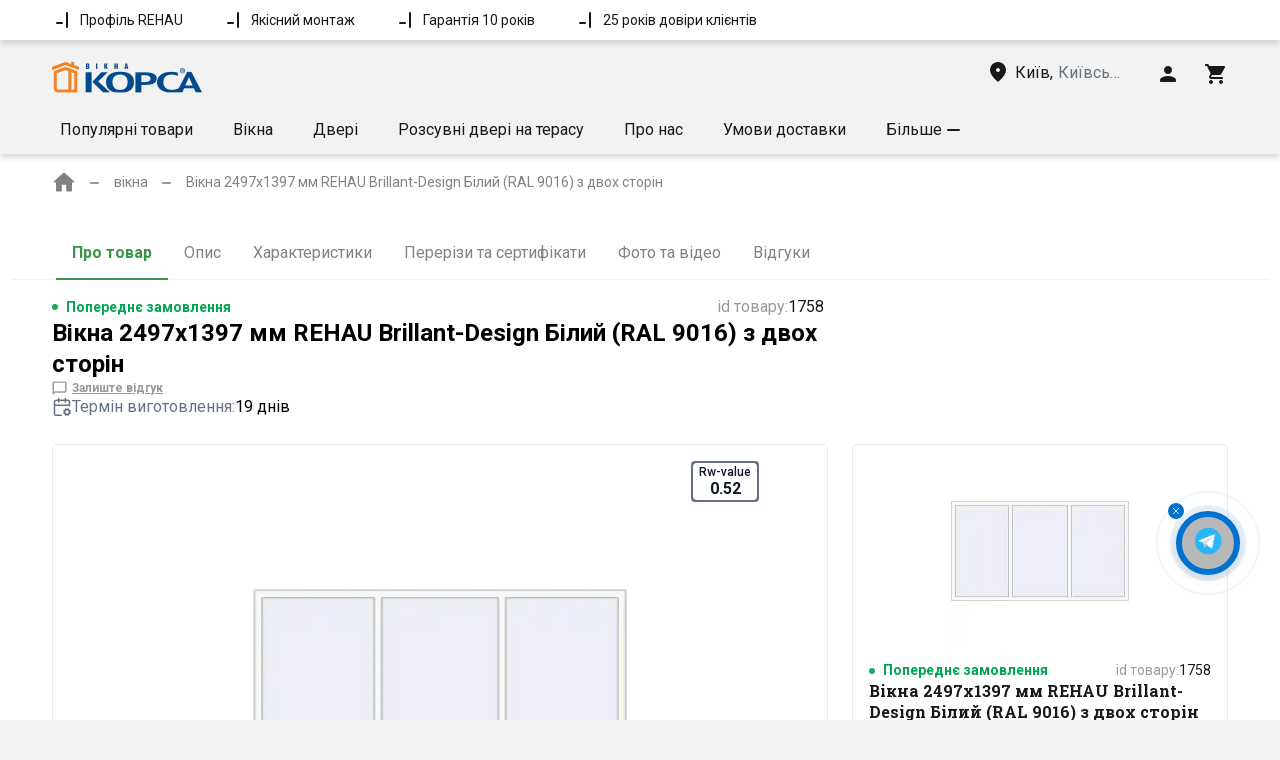

--- FILE ---
content_type: text/html; charset=utf-8
request_url: https://korsa.win/lastorders/pvc-window-2497x1397-triple-leaf-id1758
body_size: 89068
content:
<!doctype html>
    <html lang="uk" prefix="og: //ogp.me/ns#" translate="no">
      <head>
        <meta charset="utf-8">
        
        <script>
    window.dataLayer = window.dataLayer || [];
    function gtag() {
      window.dataLayer.push(arguments);
    }
    gtag('consent', 'default', {
      analytics_storage: 'denied',
      ad_storage: 'denied',
      ad_user_data: 'denied',
      ad_personalization: 'denied',
    });
  </script>
        <!-- Google Tag Manager --><script>(function(w,d,s,l,i){w[l]=w[l]||[];w[l].push({'gtm.start':new Date().getTime(),event:'gtm.js'});var f=d.getElementsByTagName(s)[0],j=d.createElement(s),dl=l!='dataLayer'?'&l='+l:'';j.async=true;j.src='https://www.googletagmanager.com/gtm.js?id='+i+dl;f.parentNode.insertBefore(j,f);})(window,document,'script','dataLayer', 'GTM-T2STQB4');</script><!-- End Google Tag Manager -->
        <title data-rh="true">Вікна 2497x1397 мм REHAU Brillant-Design Білий (RAL 9016) з двох сторін</title>
        <meta name="viewport" id="viewport" content="width=device-width, initial-scale=1">
        <meta http-equiv="X-UA-Compatible" content="IE=edge">
        <meta name="mobile-web-app-capable" content="yes">
        <meta name="apple-touch-fullscreen" content="yes">
        <meta name="google" content="notranslate">
        <meta data-rh="true" name="robots" content="noindex, nofollow"/>

        <link rel="preconnect" as="font" href="https://fonts.gstatic.com" crossorigin=anonymous>
        <link rel="preconnect" href="https://www.googletagmanager.com" crossorigin=anonymous>

        <!-- Favicon -->
        <link rel="icon" type="image/png" sizes="180x180" href="https://files.vitrager.com/image/RZUQ0yfx8O2f5FLPyE83FRyK3GJUtE3VBuVNOGca.png">

        <!-- Styles -->
         <link media="all" type="text/css" rel="stylesheet" href="/css/render.client.0.1.3000-b.10285.css" />

        <style>
          undefined
        </style>

        <link rel="preload" as="style" href=https://fonts.googleapis.com/css2?family=Manrope:wght@400;500;700&family=Roboto+Slab:wght@400;500;700&family=Rubik:wght@400;500;700&display=swap >

        <!-- Preload -->
        <link rel="preload" as="script" href="/js/render.client.0.1.3000-b.10285.js" />

        <link media="all" type="text/css" rel="stylesheet" href=/css/ProductPageLazyScreen.chunk.0.1.3000-b.10285.css />
                  <link rel="preload" as="script" href=/js/ProductPageLazyScreen.chunk.0.1.3000-b.10285.js />

        <!-- $ {imgs} -->

        <meta data-rh="true" property="og:type" content="website"/><meta data-rh="true" property="og:title" content="Вікна 2497x1397 мм REHAU Brillant-Design Білий (RAL 9016) з двох сторін"/><meta data-rh="true" property="og:url" content="https://korsa.win/lastorders/pvc-window-2497x1397-triple-leaf-id1758"/><meta data-rh="true" property="site_name" content="https://korsa.win"/><meta data-rh="true" property="og:image" content="https://korsa.win/files/cc-img-w-price/window/XmMNbA8UqqHiqd4ZLRT0BBpfWyoW4uKrpDStEjKI.png"/><meta data-rh="true" property="product:price.amount" content="12160.38"/><meta data-rh="true" property="product:price.currency" content="UAH"/><meta data-rh="true" property="twitter:card" content="summary_large_image"/><meta data-rh="true" property="twitter:image" content="https://korsa.win/files/cc-img-w-price/window/XmMNbA8UqqHiqd4ZLRT0BBpfWyoW4uKrpDStEjKI.png"/>
        <script data-rh="true" type="application/ld+json">{"@context":"http://schema.org/","@type":"Organization","name":"ТМ Вікна КОРСА","logo":"https://files.vitrager.com/image/KMZ5YvTmfQU7x1qGTRuXRHgykBisL7py7xDy54J7.png","sameAs":["https://www.facebook.com/vikna.korsa","https://www.youtube.com/user/viknakorsa/videos"],"url":"https://korsa.win/"}</script><script data-rh="true" type="application/ld+json">{"@context":"http://schema.org/","@type":"BreadcrumbList","itemListElement":[{"@type":"ListItem","position":1,"name":"вікна","item":"https://korsa.win//lastorders/ua/window"},{"@type":"ListItem","position":2,"name":"Вікна 2497x1397 мм REHAU Brillant-Design Білий (RAL 9016) з двох сторін"}]}</script>
        
        <link data-rh="true" rel="preconnect" as="font" href="https://fonts.gstatic.com" crossOrigin="anonymous"/><link data-rh="true" rel="preconnect" as="font" href="https://fonts.googleapis.com" crossOrigin="anonymous"/><link data-rh="true" rel="stylesheet" as="style" href="https://fonts.googleapis.com/css2?family=Roboto:wght@400;500;600;700&amp;display=swap&quot;"/><link data-rh="true" rel="canonical" href="https://korsa.win/lastorders/pvc-window-2497x1397-triple-leaf-id1758"/><link data-rh="true" rel="alternate" hreflang="uk" href="https://korsa.win/lastorders/pvc-window-2497x1397-triple-leaf-id1758"/><link data-rh="true" rel="alternate" hreflang="x-default" href="https://korsa.win/lastorders/pvc-window-2497x1397-triple-leaf-id1758"/>
        <style data-rh="true" type="text/css">
        :root {
          --block-info-bg-color: #F1F1F8;
          --block-info-color: #191919;
          --block-primary-bg-color: #FFFFFF;
          --block-primary-color: #000000;
          --block-secondary-bg-color: #F3F3F3;
          --block-secondary-color: #000000;
          --button-primary-bg-color: #3a9646;
          --button-primary-br-color: #3a9646;
          --button-primary-color: #FFFFFF;
          --button-primary-br-radius: 4px;
          --button-secondary-bg-color: #FFFFFF;
          --button-secondary-br-color: #3a9646;
          --button-secondary-color: #3a9646;
          --font-family: Roboto, sans-serif;
          --font-family-heading: Roboto Slab, sans-serif;
          --header-menu-bg-color: #F2F2F2;
          --header-menu-color: #191919;
          --header-menu-exp-bg-color: #F1F1F8;
          --header-menu-exp-color: #191919;
          --header-top-bg-color: #FFFFFF;
          --header-top-color: #191919;
          --heading-h2-color: #191919;
          --heading-h2-style: regular;
          --heading-h3-color: #191919;
          --heading-h3-style: regular;
          --heading-h4-color: #191919;
          --heading-h4-style: regular;
          --support-btn-bg-color: #B8B8B8;
          --support-btn-br-color: #0071CD;
          --support-btn-icon-color: #0071CD;
          --support-btn-default-icon-color: true;
        }
      </style>

        <!-- $ {marquizeBlock} -->
      </head>
      <body>
        <!-- Google Tag Manager (noscript) --><noscript><iframe src="https://www.googletagmanager.com/ns.html?id=GTM-TQHPW77" height="0" width="0" style="display:none;visibility:hidden"></iframe></noscript><!-- End Google Tag Manager (noscript) -->
        <div id="root"><input type="checkbox" id="menu-toggle-input" class="visually-hidden" aria-label="Menu toggle" checked=""/><div class="screen microsite-screen__xm1gs6"><div class="height-100 header-block__NfUjq4"><div class="sticky-blocks__OdSwr5"><div class="rating-block-container__pCBSkd"><div class="microsite-container__RTV0q5"><div class="microsite-content__NbsQP0 block-wrapper__dnPeuw"><div class="advantages-block__WCd3k1 hide-mobile"><div class="flex align-center margin-right-40" style="max-width:calc(25% - 40px)"> <p class="done-icon__vFWi8g p__ociIAa color-text-main__XgJpnM small__QcqQOB">Профіль REHAU</p></div><div class="flex align-center margin-right-40" style="max-width:calc(25% - 40px)"> <p class="done-icon__vFWi8g p__ociIAa color-text-main__XgJpnM small__QcqQOB">Якісний монтаж</p></div><div class="flex align-center margin-right-40" style="max-width:calc(25% - 40px)"> <p class="done-icon__vFWi8g p__ociIAa color-text-main__XgJpnM small__QcqQOB">Гарантія 10 років</p></div><div class="flex align-center margin-right-40" style="max-width:calc(25% - 40px)"> <p class="done-icon__vFWi8g p__ociIAa color-text-main__XgJpnM small__QcqQOB">25 років довіри клієнтів</p></div></div><div class="advantages-block__WCd3k1 hide-desktop"><div class="scroll-block__L46vbs"><ul style="transform:translateX(0%);transition:transform 0.5s ease-in-out"><li><div class="slide-item__So7F0f flex align-center start" style="max-width:100%;min-width:100%"> <p class="done-icon__vFWi8g p__ociIAa color-text-main__XgJpnM medium__ttMfMk">Профіль REHAU</p></div></li><li><div class="slide-item__So7F0f flex align-center start" style="max-width:100%;min-width:100%"> <p class="done-icon__vFWi8g p__ociIAa color-text-main__XgJpnM medium__ttMfMk">Якісний монтаж</p></div></li><li><div class="slide-item__So7F0f flex align-center start" style="max-width:100%;min-width:100%"> <p class="done-icon__vFWi8g p__ociIAa color-text-main__XgJpnM medium__ttMfMk">Гарантія 10 років</p></div></li><li><div class="slide-item__So7F0f flex align-center start" style="max-width:100%;min-width:100%"> <p class="done-icon__vFWi8g p__ociIAa color-text-main__XgJpnM medium__ttMfMk">25 років довіри клієнтів</p></div></li></ul></div></div></div></div></div></div><header class="flex column header__N2W3qZ with-menu__KwEQVX top-40__wC4YWR"><div class="container__U0xsuS flex align-center"><div class="left-side__W5tjCA flex"><a class="link__SkWxic link-white__Gotv9x medium__gs4tCR" data-ga-id="Head link 1" aria-label="Head link 1" href="/"><div class="logo__lTjZIW"><div class="logo-name__TMXC2A"><img class="" width="150px" height="40px" src="https://korsa.win/files/images/12c-50-c/image/KMZ5YvTmfQU7x1qGTRuXRHgykBisL7py7xDy54J7.png" alt="logo"/></div></div></a></div><div class="flex between align-center"><div class="phone-block-container__eOXpA_ hide-mobile"></div><div class="location-container__bEXpju is-show-rating-region__biJaD2"><button class="button__Ft5OLd location-btn__eLS0N5 relative icon-square-animation hide-mobile" type="button" data-ga-id="Head link 3" aria-label="Head link 3"><div class="flex align-center region-block__FPhjVn"><svg width="24px" height="24px" class="flex-shrink"><use xlink:href="#location-on-icon"></use></svg><p class="margin-left-5 hover-text-underline p__ociIAa bold__MYz1cy color-info__tQAHpo medium__ttMfMk">Виберіть регіон</p></div></button></div><div class="flex align-center"><button class="button__Ft5OLd cart-container__SJl3Zm icon-square-animation user-name-button__g6R4r7" type="button" data-ga-id="Head icon 1" aria-label="Head icon 1"><svg width="24" height="24"><use xlink:href="#person-icon"></use></svg></button></div><div class="flex align-center"><button class="button__Ft5OLd cart-container__SJl3Zm icon-square-animation" type="button" data-ga-id="Head icon 3" aria-label="Head icon 3"><svg width="24" height="24"><use xlink:href="#cart-icon"></use></svg></button></div></div></div><nav class="menu-block-container__ra5lRN"><div class="menu-block-wrapper__TrQzwU relative"><ul class="flex"><li class="menu-item__k8Jgnw relative"><a class="menu-item-link__AarUbn link__SkWxic medium__gs4tCR" rel="noopener noreferrer" data-ga-id="Menu item" aria-label="Menu item" data-ga-index="0" href="/lastorders/pvc-window-2497x1397-triple-leaf-id1758" target="_self">Популярні товари</a></li><li class="menu-item__k8Jgnw relative"><a class="menu-item-link__AarUbn link__SkWxic medium__gs4tCR" rel="noopener noreferrer" data-ga-id="Menu item" aria-label="Menu item" data-ga-index="1" href="/client-configurator/types?typeId=window" target="_self">Вікна</a></li><li class="menu-item__k8Jgnw relative"><a class="menu-item-link__AarUbn link__SkWxic medium__gs4tCR" rel="noopener noreferrer" data-ga-id="Menu item" aria-label="Menu item" data-ga-index="2" href="/client-configurator/types?typeId=door-swing" target="_self">Двері</a></li><li class="menu-item__k8Jgnw relative"><a class="menu-item-link__AarUbn link__SkWxic medium__gs4tCR" rel="noopener noreferrer" data-ga-id="Menu item" aria-label="Menu item" data-ga-index="3" href="/client-configurator/types?typeId=door-slide-patio" target="_self">Розсувні двері на терасу</a></li><li class="menu-item__k8Jgnw relative"><a class="menu-item-link__AarUbn link__SkWxic medium__gs4tCR" rel="noopener noreferrer" data-ga-id="Menu item" aria-label="Menu item" data-ga-index="4" href="/lastorders/pvc-window-2497x1397-triple-leaf-id1758" target="_self">Про нас</a></li><li class="menu-item__k8Jgnw relative"><a class="menu-item-link__AarUbn link__SkWxic medium__gs4tCR" rel="noopener noreferrer" data-ga-id="Menu item" aria-label="Menu item" data-ga-index="5" href="/lastorders/pvc-window-2497x1397-triple-leaf-id1758" target="_self">Умови доставки</a></li><li class="item-hide__vW1g8x menu-item__k8Jgnw relative"><a class="menu-item-link__AarUbn link__SkWxic medium__gs4tCR" rel="noopener noreferrer" data-ga-id="Menu item" aria-label="Menu item" data-ga-index="6" href="/lastorders/pvc-window-2497x1397-triple-leaf-id1758" target="_self">Наші роботи</a></li><li class="item-hide__vW1g8x menu-item__k8Jgnw relative"><a class="menu-item-link__AarUbn link__SkWxic medium__gs4tCR" rel="noopener noreferrer" data-ga-id="Menu item" aria-label="Menu item" data-ga-index="7" href="/catalog/constructions-types" target="_self">Каталог</a></li></ul><div class="menu-btn-container-hide__G3ulFR"><div class="menu-item-link__p4ZewT flex relative pointer align-center" role="button" data-ga-id="Head menu more" tabindex="0"><p class="p__ociIAa color-text-main__XgJpnM medium__ttMfMk">Більше</p><div class="flex align-center"><span class="arrow-icon__KQiOqY arrow-icon-down__b4ULKA margin-left-5" style="width:14px;height:14px"></span></div></div></div></div></nav></header><button class="button__Ft5OLd display-none" type="button" aria-label="button"></button><div class="container-block__cvsgLW"><nav aria-label="breadcrumb" itemscope="" itemType="http://schema.org/BreadcrumbList" class="wrap__ODM5Hp"><ol class="container__A4YCE6 flex align-center"><li itemProp="itemListElement" itemscope="" itemType="http://schema.org/ListItem"><div class="flex align-center"><a itemProp="item" class="item__y3rkJM link__SkWxic medium__gs4tCR" data-ga-id="BreadCrumbs home link" aria-label="BreadCrumbs home link" href="/"><svg width="24" height="24" class="icon__CjZdS0"><use xlink:href="#home-icon"></use></svg><span itemProp="name" class="visually-hidden">Головна сторінка</span></a><span class="arrow-icon__KQiOqY arrow-icon-right__CjAI8H position-icon__CCVwYW" style="width:10px;height:10px"></span></div><meta itemProp="position" content="1"/></li><li itemProp="itemListElement" itemscope="" itemType="http://schema.org/ListItem"><div class="flex align-center"><a itemProp="item" class="item__y3rkJM link__SkWxic medium__gs4tCR" data-ga-id="BreadCrumbs home link" aria-label="BreadCrumbs home link" href="/lastorders/ua/window"><span itemProp="name">вікна</span></a><span class="arrow-icon__KQiOqY arrow-icon-right__CjAI8H position-icon__CCVwYW" style="width:10px;height:10px"></span></div><meta itemProp="position" content="2"/></li><li aria-current="page" itemProp="itemListElement" itemscope="" itemType="http://schema.org/ListItem"><div><span class="item__y3rkJM" itemProp="name">Вікна 2497x1397 мм REHAU Brillant-Design Білий (RAL 9016) з двох сторін</span><meta itemProp="position" content="3"/></div></li></ol></nav><div class="scroll-menu-container___9r9IH tabs__JSKvpr"><div class="scroll-menu-wrapper__hEOApi"><div class="scroll-menu-content__mThKgs"><div></div><div></div></div></div></div><div class="view-animation-single title__gc_LP0"><div class="flex between"><p class="flex align-center margin-right-5 p__ociIAa bold__MYz1cy color-success__fLZofd small__QcqQOB"><span class="point__qjtIxY"></span>Попереднє замовлення</p><div class="status-id-container__C6DdAH"><p class="p__ociIAa color-text-info__C5p249 medium__ttMfMk">id товару<!-- -->: </p><p class="p__ociIAa color-text-main__XgJpnM medium__ttMfMk">1758</p></div></div><h1 style="color:#000000;font-family:Roboto, sans-serif" class="font-size-24__SJrJ_w head__kpatyU h1__TmvJ4d bold__D_5Srp">Вікна 2497x1397 мм REHAU Brillant-Design Білий (RAL 9016) з двох сторін<!-- --> </h1><button type="button" class="btn-unfilled__pBDlZV reviews-stroke__OSEXxs"><div class="review-container__j_pOZp"><button class="button__xUd_Fb review__s2yMq6" type="button"><svg width="15" height="14"><use xlink:href="#review-message-icon"></use></svg><p class="margin-left-5 flex-shrink text-underline p__ociIAa bold__MYz1cy color-text-info__C5p249 mini__GkP60x">Залиште відгук</p></button></div></button><p class="manufactoring-term__I5vmW8 p__ociIAa color-black-blue-light__ORmaxb medium__ttMfMk"><svg viewBox="0 0 20 20" fill="none" class="icon-svg  " width="20px" height="20px"><path d="M12.6667 14.0837L11.9167 13.7503M12.6667 15.917L11.9167 16.2503M13.3333 1.66699V5.00032M14.0833 12.667L13.75 11.917M14.0833 17.3337L13.75 18.0837M16.25 11.917L15.9167 12.667M16.25 18.0837L15.9167 17.3337M17.5 8.75032V5.00032C17.5 4.5583 17.3244 4.13437 17.0118 3.82181C16.6993 3.50925 16.2754 3.33366 15.8333 3.33366H4.16667C3.72464 3.33366 3.30072 3.50925 2.98816 3.82181C2.67559 4.13437 2.5 4.5583 2.5 5.00032V16.667C2.5 17.109 2.67559 17.5329 2.98816 17.8455C3.30072 18.1581 3.72464 18.3337 4.16667 18.3337H9.16667M18.0833 13.7503L17.3333 14.0837M18.0833 16.2503L17.3333 15.917M2.5 8.33366H17.5M6.66667 1.66699V5.00032" stroke="#667085" stroke-width="1.5" stroke-linecap="round" stroke-linejoin="round"></path><path d="M15 17.5C16.3807 17.5 17.5 16.3807 17.5 15C17.5 13.6193 16.3807 12.5 15 12.5C13.6193 12.5 12.5 13.6193 12.5 15C12.5 16.3807 13.6193 17.5 15 17.5Z" stroke="#667085" stroke-width="1.5" stroke-linecap="round" stroke-linejoin="round"></path></svg>Термін виготовлення<!-- -->:<!-- --> <span class="color-black__cBF7Sw">19<!-- --> <!-- -->днів</span></p></div><div class="container__Awh7M8"><div class="wrapper__XbBbu4"><div><div><div class="header-container__xdbaNR"><div class="img-container__xlukm_"><div class="view-animation-single"><div class="relative image-container__iFgQAF"><button class="button__xUd_Fb flex center width-100 height-100 background-white image-scale-animation" type="button"><img src="https://korsa.win/files/images/23e-12c/runtime/cc-pictures/window/87d2b2d75af1be811e4a475e48d3b246.png" srcSet="https://korsa.win/files/images/23e-12c/runtime/cc-pictures/window/87d2b2d75af1be811e4a475e48d3b246.png,
          https://korsa.win/files/images/47c-258/runtime/cc-pictures/window/87d2b2d75af1be811e4a475e48d3b246.png 2x" width="574" height="300" alt="Купити Вікна 2497x1397 мм REHAU Brillant-Design Білий (RAL 9016) з двох сторін" title="Вікна 2497x1397 мм REHAU Brillant-Design Білий (RAL 9016) з двох сторін. Вид зсередини" style="object-fit:contain" class="img__SgcSXl padding-10-0" loading="lazy"/></button><div class="container-sale__n0z8ED"><div class="container-sale__wFFFGj"></div><div class="container__WJtmjL"><div class="coefficient-container__v1ST4R without-title__tRtNOC"><p class="coefficient-title__JuPR_F p__ociIAa color-text-main__XgJpnM">Rw-value</p><p class="coefficient-value__emvCBX p__ociIAa color-text-main__XgJpnM">0.52</p></div></div></div></div></div><div class="hide-mobile img-wrap__sI4jK3"><div class="view-animation-single"><button class="button__Ft5OLd picture__b9QGtU flex center width-100 height-100 image-scale-animation" type="button" aria-label="button"><img src="https://korsa.win/files/images/b0-63/runtime/cc-pictures/window/87d2b2d75af1be811e4a475e48d3b246_back.png" srcSet="https://korsa.win/files/images/b0-63/runtime/cc-pictures/window/87d2b2d75af1be811e4a475e48d3b246_back.png,
          https://korsa.win/files/images/160-c6/runtime/cc-pictures/window/87d2b2d75af1be811e4a475e48d3b246_back.png 2x" width="176" height="99" alt="Ціноутворення Вікна 2497x1397 мм REHAU Brillant-Design Білий (RAL 9016) з двох сторін" title="Вікна 2497x1397 мм REHAU Brillant-Design Білий (RAL 9016) з двох сторін. Вид ззовні" style="object-fit:contain" class="img__SgcSXl" loading="lazy"/></button></div><div class="view-animation-single"><button class="button__Ft5OLd picture__b9QGtU flex center width-100 height-100 image-scale-animation" type="button" aria-label="button"><img src="https://korsa.win/files/images/b0-63/cc-img-w-price/window/XmMNbA8UqqHiqd4ZLRT0BBpfWyoW4uKrpDStEjKI.png" srcSet="https://korsa.win/files/images/b0-63/cc-img-w-price/window/XmMNbA8UqqHiqd4ZLRT0BBpfWyoW4uKrpDStEjKI.png,
          https://korsa.win/files/images/160-c6/cc-img-w-price/window/XmMNbA8UqqHiqd4ZLRT0BBpfWyoW4uKrpDStEjKI.png 2x" width="176" height="99" alt="Ціноутворення Вікна 2497x1397 мм REHAU Brillant-Design Білий (RAL 9016) з двох сторін. Ціна: 12 160.38 UAH" title="Вікна 2497x1397 мм REHAU Brillant-Design Білий (RAL 9016) з двох сторін. Ціна: 12 160.38 UAH" style="object-fit:contain" class="img__SgcSXl" loading="lazy"/></button></div><div class="view-animation-single"><button class="button__Ft5OLd picture__b9QGtU flex center width-100 height-100 image-scale-animation" type="button" aria-label="button"><img src="https://korsa.win/files/images/b0-63/image/PFjei65w8RvoRBdIiUHy5DqBNOUuH6VycNdZp82S.png" srcSet="https://korsa.win/files/images/b0-63/image/PFjei65w8RvoRBdIiUHy5DqBNOUuH6VycNdZp82S.png,
          https://korsa.win/files/images/160-c6/image/PFjei65w8RvoRBdIiUHy5DqBNOUuH6VycNdZp82S.png 2x" width="176" height="99" style="object-fit:contain" class="img__SgcSXl" loading="lazy"/></button></div><div class="view-animation-single"><div class="image-mask-wrapper__y8Ab7I"><img src="https://korsa.win/files/image/gjv17eXM6R0zUN4z3UcNlhECOk70K0Rcop28KbCT.gif" width="176" height="99" alt="" title="" style="object-fit:contain" class="img__SgcSXl" loading="lazy"/><button class="button__Ft5OLd image-scale-animation image-mask__7jZtck" type="button" aria-label="button"><p class="p__ociIAa bold__MYz1cy text-center__NwRw2B color-white__SKht0Y">+ <!-- -->3<!-- --> <!-- -->фотографій</p></button></div></div></div><div class="hide-desktop img-wrap__sI4jK3"><div class="view-animation-single"><button class="button__Ft5OLd picture__b9QGtU flex center width-100 height-100 image-scale-animation" type="button" aria-label="button"><img src="https://korsa.win/files/images/b0-63/runtime/cc-pictures/window/87d2b2d75af1be811e4a475e48d3b246_back.png" srcSet="https://korsa.win/files/images/b0-63/runtime/cc-pictures/window/87d2b2d75af1be811e4a475e48d3b246_back.png,
          https://korsa.win/files/images/160-c6/runtime/cc-pictures/window/87d2b2d75af1be811e4a475e48d3b246_back.png 2x" width="176" height="99" alt="Ціноутворення Вікна 2497x1397 мм REHAU Brillant-Design Білий (RAL 9016) з двох сторін" title="Вікна 2497x1397 мм REHAU Brillant-Design Білий (RAL 9016) з двох сторін. Вид ззовні" style="object-fit:contain" class="img__SgcSXl" loading="lazy"/></button></div><div class="view-animation-single"><div class="image-mask-wrapper__y8Ab7I"><img src="https://korsa.win/files/images/b0-63/cc-img-w-price/window/XmMNbA8UqqHiqd4ZLRT0BBpfWyoW4uKrpDStEjKI.png" srcSet="https://korsa.win/files/images/b0-63/cc-img-w-price/window/XmMNbA8UqqHiqd4ZLRT0BBpfWyoW4uKrpDStEjKI.png,
          https://korsa.win/files/images/160-c6/cc-img-w-price/window/XmMNbA8UqqHiqd4ZLRT0BBpfWyoW4uKrpDStEjKI.png 2x" width="176" height="99" alt="Ціноутворення Вікна 2497x1397 мм REHAU Brillant-Design Білий (RAL 9016) з двох сторін. Ціна: 12 160.38 UAH" title="Вікна 2497x1397 мм REHAU Brillant-Design Білий (RAL 9016) з двох сторін. Ціна: 12 160.38 UAH" style="object-fit:contain" class="img__SgcSXl" loading="lazy"/><button class="button__Ft5OLd image-scale-animation image-mask__7jZtck" type="button" aria-label="button"><p class="p__ociIAa bold__MYz1cy text-center__NwRw2B color-white__SKht0Y">+ <!-- -->5<!-- --> <!-- -->фотографій</p></button></div></div></div></div><div class="colors__gyeSdf"><div class="color-container__p6Ry7O"><div class="flex gap-4"><p class="color-info-text width-max-content info-title p__ociIAa color-text-main__XgJpnM medium__ttMfMk">Назовні<!-- -->:</p><p class="p__ociIAa color-text-main__XgJpnM medium__ttMfMk">Білий (RAL 9016)</p></div><div class="main-container__yMhIe4"><div class="colors-container__l993JL"><button style="background:#F7FBF5" class="button__Ft5OLd color-button__o0DzXf active-color__P2vrGR" type="button" title="Білий (RAL 9016)" data-ga-id="Білий (RAL 9016)" aria-label="Білий (RAL 9016)"></button><button style="background:#343A43" class="button__Ft5OLd color-button__o0DzXf" type="button" title="ANTHRACITE_GREY_STRUKTURAL" data-ga-id="ANTHRACITE_GREY_STRUKTURAL" aria-label="ANTHRACITE_GREY_STRUKTURAL"><img src="https://korsa.win/files/images/18-18/cmp-colors-main/imwLNLtZTVpRfLyStYpZxRjmL6w7BYKdOPgSdrLd.jpg" srcSet="https://korsa.win/files/images/18-18/cmp-colors-main/imwLNLtZTVpRfLyStYpZxRjmL6w7BYKdOPgSdrLd.jpg,
          https://korsa.win/files/images/30-30/cmp-colors-main/imwLNLtZTVpRfLyStYpZxRjmL6w7BYKdOPgSdrLd.jpg 2x" width="24" height="24" alt="ANTHRACITE_GREY_STRUKTURAL" title="ANTHRACITE_GREY_STRUKTURAL" style="object-fit:contain" class="img__SgcSXl" loading="lazy"/></button><button style="background:#160B09" class="button__Ft5OLd color-button__o0DzXf" type="button" title="BLACK_BROWN" data-ga-id="BLACK_BROWN" aria-label="BLACK_BROWN"><img src="https://korsa.win/files/images/18-18/cmp-colors-main/GrYVY1dXowmXjVhRnmwQCiCyWPBSXdrU944IPqBb.png" srcSet="https://korsa.win/files/images/18-18/cmp-colors-main/GrYVY1dXowmXjVhRnmwQCiCyWPBSXdrU944IPqBb.png,
          https://korsa.win/files/images/30-30/cmp-colors-main/GrYVY1dXowmXjVhRnmwQCiCyWPBSXdrU944IPqBb.png 2x" width="24" height="24" alt="BLACK_BROWN" title="BLACK_BROWN" style="object-fit:contain" class="img__SgcSXl" loading="lazy"/></button><button style="background:#242328" class="button__Ft5OLd color-button__o0DzXf" type="button" title="BLACK_ULTI-MATT" data-ga-id="BLACK_ULTI-MATT" aria-label="BLACK_ULTI-MATT"><img src="https://korsa.win/files/images/18-18/cmp-colors-main/WMY5MlG6LTo0ZwSNI5p0htVis55HyVkHciUZSqep.png" srcSet="https://korsa.win/files/images/18-18/cmp-colors-main/WMY5MlG6LTo0ZwSNI5p0htVis55HyVkHciUZSqep.png,
          https://korsa.win/files/images/30-30/cmp-colors-main/WMY5MlG6LTo0ZwSNI5p0htVis55HyVkHciUZSqep.png 2x" width="24" height="24" alt="BLACK_ULTI-MATT" title="BLACK_ULTI-MATT" style="object-fit:contain" class="img__SgcSXl" loading="lazy"/></button><button style="background:#885209" class="button__Ft5OLd color-button__o0DzXf" type="button" title="GOLDEN OAK" data-ga-id="GOLDEN OAK" aria-label="GOLDEN OAK"><img src="https://korsa.win/files/images/18-18/cmp-colors-main/nbn7MTCGy3aEsDm6L5DCDLNm34bCnvwwG9qgyYPW.jpg" srcSet="https://korsa.win/files/images/18-18/cmp-colors-main/nbn7MTCGy3aEsDm6L5DCDLNm34bCnvwwG9qgyYPW.jpg,
          https://korsa.win/files/images/30-30/cmp-colors-main/nbn7MTCGy3aEsDm6L5DCDLNm34bCnvwwG9qgyYPW.jpg 2x" width="24" height="24" alt="GOLDEN OAK" title="GOLDEN OAK" style="object-fit:contain" class="img__SgcSXl" loading="lazy"/></button><button style="background:#976823" class="button__Ft5OLd color-button__o0DzXf" type="button" title="LIGHT_OAK" data-ga-id="LIGHT_OAK" aria-label="LIGHT_OAK"><img src="https://korsa.win/files/images/18-18/cmp-colors-main/7aory0pyXuDKixmohyQqoPgHJcMbI8tCqrUSABG8.jpg" srcSet="https://korsa.win/files/images/18-18/cmp-colors-main/7aory0pyXuDKixmohyQqoPgHJcMbI8tCqrUSABG8.jpg,
          https://korsa.win/files/images/30-30/cmp-colors-main/7aory0pyXuDKixmohyQqoPgHJcMbI8tCqrUSABG8.jpg 2x" width="24" height="24" alt="LIGHT_OAK" title="LIGHT_OAK" style="object-fit:contain" class="img__SgcSXl" loading="lazy"/></button><button style="background:#59330A" class="button__Ft5OLd color-button__o0DzXf" type="button" title="WALNUT" data-ga-id="WALNUT" aria-label="WALNUT"><img src="https://korsa.win/files/images/18-18/cmp-colors-main/ZeJ2pVnEqiaiPuLZV13RYaqZszgSYpXSJUajO6k1.jpg" srcSet="https://korsa.win/files/images/18-18/cmp-colors-main/ZeJ2pVnEqiaiPuLZV13RYaqZszgSYpXSJUajO6k1.jpg,
          https://korsa.win/files/images/30-30/cmp-colors-main/ZeJ2pVnEqiaiPuLZV13RYaqZszgSYpXSJUajO6k1.jpg 2x" width="24" height="24" alt="WALNUT" title="WALNUT" style="object-fit:contain" class="img__SgcSXl" loading="lazy"/></button><button style="background:#2E2E30" class="button__Ft5OLd color-button__o0DzXf" type="button" title="ANTHRACITE_GREY_GLATT" data-ga-id="ANTHRACITE_GREY_GLATT" aria-label="ANTHRACITE_GREY_GLATT"><img src="https://korsa.win/files/images/18-18/cmp-colors-main/A6HpEq2ASHpiGSNbhypakyaetu0X1wWPULaWUYxw.png" srcSet="https://korsa.win/files/images/18-18/cmp-colors-main/A6HpEq2ASHpiGSNbhypakyaetu0X1wWPULaWUYxw.png,
          https://korsa.win/files/images/30-30/cmp-colors-main/A6HpEq2ASHpiGSNbhypakyaetu0X1wWPULaWUYxw.png 2x" width="24" height="24" alt="ANTHRACITE_GREY_GLATT" title="ANTHRACITE_GREY_GLATT" style="object-fit:contain" class="img__SgcSXl" loading="lazy"/></button></div></div></div><div class="color-container__p6Ry7O"><div class="flex gap-4"><p class="color-info-text width-max-content p__ociIAa color-text-main__XgJpnM medium__ttMfMk">Всередину<!-- -->:</p><p class="p__ociIAa color-text-main__XgJpnM medium__ttMfMk">Білий (RAL 9016)</p></div><div class="main-container__yMhIe4"><div class="colors-container__l993JL"><button style="background:#F7FBF5" class="button__Ft5OLd color-button__o0DzXf active-color__P2vrGR" type="button" title="Білий (RAL 9016)" data-ga-id="Білий (RAL 9016)" aria-label="Білий (RAL 9016)"></button></div></div></div></div></div></div><div class="container__k5xKgD"><div><div class="body-container__UFKPf9"><div><div class="view-animation-single"><p class="margin-bottom-24-media header__DSxktk p__ociIAa bold__MYz1cy color-text-main__XgJpnM">Опис товару<!-- --> </p></div><div class="view-animation-single"><div class="span-text__qqFtA4"><div style="color:#000000;font-family:Roboto, sans-serif" class="dangerously-html__SzgGbq product-description__SrneWl ul-styles-reset">Колекція KORSA BRILLANT з профілю REHAU задовільнить навіть найвимогливіших клієнтів із витонченим смаком, а якість конструкцій цієї колекції забезпечить легку і комфортну експлуатацію.

Пʼятикамерна профільна система REHAU Brillant має високі показники енергоефективності, тому вікна з цієї профільної системи чудово зберігають тепло всередині приміщення. 

Перевагами даної системи є: 
помірна ціна, 
елегантний скруглений дизайн стулки, 
товщина стінки профілю 3 мм,
два контури високоякісного ущільнення з високим вмістом каучуку (затримують повітряний потік і запобігають потраплянню пилу і вологи ззовні).

Відмінністю REHAU Brillant поміж інших профільних систем лінійки REHAU є напівкругла стулка ззовні конструкції, яка особливо пасує своїм елегантним виглядом до приватних будинків, котеджів та інших житлових будівель.
  
Вікна з профілю REHAU Brillant у комплекті з енергозберігаючими склопакетами дозволяють значно заощаджувати кошти на опаленні та кондиціонуванні протягом усього терміну їх експлуатації. 

Бажаєте не просто засклити будинок, а прикрасити його фасад витонченими вікнами зі скругленими лініями – замовляйте REHAU Brillant за вигідною ціною просто зараз.</div></div><button class="button__xUd_Fb variant-text__UL8jya color-primary__V25WHa show-more-text bold link-animation show-more" type="button">Показати менше<svg viewBox="0 0 24 24" fill="none" class="icon-svg icon-blue-fill " width="24px" height="24px"><path d="M11.29 8.71L6.7 13.3a.996.996 0 101.41 1.41L12 10.83l3.88 3.88a.996.996 0 101.41-1.41L12.7 8.71a.996.996 0 00-1.41 0z"></path></svg></button></div></div></div></div><div><div id="characteristics"><div class="view-animation-container"><div class="view-animation"><p class="margin-bottom-24-media header__DSxktk p__ociIAa bold__MYz1cy color-text-main__XgJpnM">Технічні характеристики</p></div><div class="view-animation"><div class="container__LQ2gnm item-main-container"><div class="title-container__FmQJfw"><p style="color:#000000;font-family:Roboto, sans-serif" class="color-info-text p__ociIAa color-text-main__XgJpnM medium__ttMfMk">Тип<!-- -->:</p><button class="button__Ft5OLd" type="button" data-ga-id="Technical features more info Тип" aria-label="Technical features more info Тип"><svg width="20" height="20" class="icon-grey__z0rpa8"><use xlink:href="#info-round-icon"></use></svg></button></div><div class="title-container__FmQJfw"><p style="color:#000000;font-family:Roboto, sans-serif" class="flex align-center color-main-text p__ociIAa color-text-main__XgJpnM medium__ttMfMk"> <!-- -->Вікна</p></div></div><div class="divider__mhA2UF"></div><div class="container__LQ2gnm item-main-container"><div class="title-container__FmQJfw"><p style="color:#000000;font-family:Roboto, sans-serif" class="color-info-text p__ociIAa color-text-main__XgJpnM medium__ttMfMk">Форма конструкції<!-- -->:</p><button class="button__Ft5OLd" type="button" data-ga-id="Technical features more info Форма конструкції" aria-label="Technical features more info Форма конструкції"><svg width="20" height="20" class="icon-grey__z0rpa8"><use xlink:href="#info-round-icon"></use></svg></button></div><div class="title-container__FmQJfw"><p style="color:#000000;font-family:Roboto, sans-serif" class="flex align-center color-main-text p__ociIAa color-text-main__XgJpnM medium__ttMfMk"> <!-- -->Тристулкове</p></div></div><div class="divider__mhA2UF"></div><div class="container__LQ2gnm item-main-container"><div class="title-container__FmQJfw"><p style="color:#000000;font-family:Roboto, sans-serif" class="color-info-text p__ociIAa color-text-main__XgJpnM medium__ttMfMk">Rw-value<!-- -->:</p><button class="button__Ft5OLd" type="button" data-ga-id="Technical features more info Rw-value" aria-label="Technical features more info Rw-value"><svg width="20" height="20" class="icon-grey__z0rpa8"><use xlink:href="#info-round-icon"></use></svg></button></div><div class="title-container__FmQJfw"><p style="color:#000000;font-family:Roboto, sans-serif" class="flex align-center color-main-text p__ociIAa color-text-main__XgJpnM medium__ttMfMk"> <!-- -->0.52 m²K/W</p></div></div><div class="divider__mhA2UF"></div><div class="container__LQ2gnm item-main-container"><div class="title-container__FmQJfw"><p style="color:#000000;font-family:Roboto, sans-serif" class="color-info-text p__ociIAa color-text-main__XgJpnM medium__ttMfMk">Розмір (ширина x висота)<!-- -->:</p></div><div class="title-container__FmQJfw"><p style="color:#000000;font-family:Roboto, sans-serif" class="flex align-center color-main-text p__ociIAa color-text-main__XgJpnM medium__ttMfMk"> <!-- -->2497x1397 мм</p></div></div></div><button class="button__xUd_Fb variant-text__UL8jya color-primary__V25WHa more-details-btn__GXXOqI" type="button">Докладніше<!-- --> <span class="arrow-icon__KQiOqY arrow-icon-down__b4ULKA" style="width:14px;height:14px"></span></button></div></div></div><div id="certificates"><div><div class="margin-bottom-40-media__OoJ9ck"><div class="view-animation-single"><p class="margin-bottom-24-media header__DSxktk p__ociIAa bold__MYz1cy color-text-main__XgJpnM">Поперечні перерізи</p></div><div class="relative wrap-img__qJZ1j5"><div class="view-animation-single"><button class="button__Ft5OLd flex center width-100 height-100" type="button" aria-label="button"><div class="image-scale-animation picture__A_LGD6"><img src="https://korsa.win/files/images/178-d4/image/Cr9GrCleadAcF6P10Kx48wFCw8njV17LQEzJfErx.jpg" srcSet="https://korsa.win/files/images/178-d4/image/Cr9GrCleadAcF6P10Kx48wFCw8njV17LQEzJfErx.jpg,
          https://korsa.win/files/images/2f0-1a8/image/Cr9GrCleadAcF6P10Kx48wFCw8njV17LQEzJfErx.jpg 2x" width="376" height="212" style="object-fit:contain" class="img__SgcSXl" loading="lazy"/></div></button></div><div class="view-animation-single"><div class="shadow-box__9gH2cJ relative"><div class="view-animation-single"><button class="button__Ft5OLd flex center width-100 height-100" type="button" aria-label="button"><div class="image-scale-animation picture__A_LGD6"><img src="https://korsa.win/files/images/178-d4/image/bHVXCGLBs3Xq1voINoWLapllxKolwOYAyiZRB1yh.jpg" srcSet="https://korsa.win/files/images/178-d4/image/bHVXCGLBs3Xq1voINoWLapllxKolwOYAyiZRB1yh.jpg,
          https://korsa.win/files/images/2f0-1a8/image/bHVXCGLBs3Xq1voINoWLapllxKolwOYAyiZRB1yh.jpg 2x" width="376" height="212" style="object-fit:contain" class="img__SgcSXl" loading="lazy"/></div></button></div><button class="button__Ft5OLd image-mask__HIm5Hu" type="button" aria-label="button"><p class="p__ociIAa bold__MYz1cy text-center__NwRw2B color-white__SKht0Y medium__ttMfMk">+ <!-- -->2<!-- --> <!-- -->фотографій</p></button></div></div></div></div></div><div><div><div class="view-animation-single"><p class="margin-bottom-24-media header__DSxktk p__ociIAa bold__MYz1cy color-text-main__XgJpnM">Сертифікація продукції<!-- --> </p></div><div class="relative wrap-img__qJZ1j5"><div class="view-animation-single"><button class="button__Ft5OLd flex center width-100 height-100" type="button" aria-label="button"><div class="image-scale-animation picture__A_LGD6"><img src="https://korsa.win/files/images/178-d4/image/dOsax1cLrDRyXnusnI8adp3Q8bNxfS2crgagS6Ci.jpeg" srcSet="https://korsa.win/files/images/178-d4/image/dOsax1cLrDRyXnusnI8adp3Q8bNxfS2crgagS6Ci.jpeg,
          https://korsa.win/files/images/2f0-1a8/image/dOsax1cLrDRyXnusnI8adp3Q8bNxfS2crgagS6Ci.jpeg 2x" width="376" height="212" style="object-fit:contain" class="img__SgcSXl" loading="lazy"/></div></button></div></div></div></div></div><div id="photo"><div><div class="margin-bottom-40-media__OoJ9ck"><div class="view-animation-single"><p class="margin-bottom-24-media header__DSxktk p__ociIAa bold__MYz1cy color-text-main__XgJpnM">Фото<!-- --> </p></div><div class="relative wrap-img__qJZ1j5"><div class="view-animation-single"><button class="button__Ft5OLd flex center width-100 height-100" type="button" aria-label="button"><div class="image-scale-animation picture__A_LGD6"><img src="https://korsa.win/files/images/178-d4/image/PFjei65w8RvoRBdIiUHy5DqBNOUuH6VycNdZp82S.png" srcSet="https://korsa.win/files/images/178-d4/image/PFjei65w8RvoRBdIiUHy5DqBNOUuH6VycNdZp82S.png,
          https://korsa.win/files/images/2f0-1a8/image/PFjei65w8RvoRBdIiUHy5DqBNOUuH6VycNdZp82S.png 2x" width="376" height="212" style="object-fit:contain" class="img__SgcSXl" loading="lazy"/></div></button></div><div class="view-animation-single"><div class="shadow-box__9gH2cJ relative"><div class="view-animation-single"><button class="button__Ft5OLd flex center width-100 height-100" type="button" aria-label="button"><div class="image-scale-animation picture__A_LGD6"><img src="https://korsa.win/files/image/gjv17eXM6R0zUN4z3UcNlhECOk70K0Rcop28KbCT.gif" width="376" height="212" style="object-fit:contain" class="img__SgcSXl" loading="lazy"/></div></button></div><button class="button__Ft5OLd image-mask__HIm5Hu" type="button" aria-label="button"><p class="p__ociIAa bold__MYz1cy text-center__NwRw2B color-white__SKht0Y medium__ttMfMk">+ <!-- -->4<!-- --> <!-- -->фотографій</p></button></div></div></div></div></div><div><div><div class="view-animation-single"><p class="margin-bottom-24-media header__DSxktk p__ociIAa bold__MYz1cy color-text-main__XgJpnM">Відео галерея<!-- --> </p></div><div class="relative wrap-img__qJZ1j5"><div class="view-animation-single"><button class="button__Ft5OLd flex center width-100 height-100 video-scale-animation" type="button" aria-label="button"><div class="video-container__VIDsyP video-block__OwEiz6"><iframe id=":R3amkt9q6:" class="youtube_player video-iframe__25Se5w" title="video-youtube" src="https://www.youtube.com/embed/1VyGVxGQPqA" srcDoc="&lt;style&gt;*{padding:0;margin:0;overflow:hidden}
        html,body{height:100%}img,span,div{position:absolute;width:100%;top:0;bottom:0;left:0;right:0;margin:auto}
        span{
        height: 1.5em;
        text-align: center;
        font: 48px/1.5 sans-serif;
        color: white;
        text-shadow: 0 0 0.5em black;
      }img{min-height:280px;}
        &lt;/style&gt;&lt;a   href=&quot;https://www.youtube.com/embed/1VyGVxGQPqA?rel=0&amp;amp;autoplay=1&amp;mute=1;loop=1&amp;enablejsapi=1&quot; target=&quot;_self&quot;&gt;
        &lt;img src=&quot;https://img.youtube.com/vi/1VyGVxGQPqA/hqdefault.jpg&quot; style=&quot;object-fit: contain;&quot; loading=&quot;lazy&quot;&gt;&lt;span&gt;►&lt;/span&gt;&lt;/a&gt;" style="border:0" loading="lazy" allowfullscreen="" allow="accelerometer; autoplay; encrypted-media; gyroscope; picture-in-picture"></iframe></div></button></div></div></div></div></div></div><div class="hide-desktop sticky-block__yEzCI7 visibility-visible__cexQRt"><div class="hide-desktop divider__vFron5 divider__mhA2UF" style="margin-bottom:16px"></div><p class="manufactoring-term__VDm50C margin-bottom-8 p__ociIAa color-black-blue-light__ORmaxb small__QcqQOB"><svg viewBox="0 0 20 20" fill="none" class="icon-svg  " width="20px" height="20px"><path d="M12.6667 14.0837L11.9167 13.7503M12.6667 15.917L11.9167 16.2503M13.3333 1.66699V5.00032M14.0833 12.667L13.75 11.917M14.0833 17.3337L13.75 18.0837M16.25 11.917L15.9167 12.667M16.25 18.0837L15.9167 17.3337M17.5 8.75032V5.00032C17.5 4.5583 17.3244 4.13437 17.0118 3.82181C16.6993 3.50925 16.2754 3.33366 15.8333 3.33366H4.16667C3.72464 3.33366 3.30072 3.50925 2.98816 3.82181C2.67559 4.13437 2.5 4.5583 2.5 5.00032V16.667C2.5 17.109 2.67559 17.5329 2.98816 17.8455C3.30072 18.1581 3.72464 18.3337 4.16667 18.3337H9.16667M18.0833 13.7503L17.3333 14.0837M18.0833 16.2503L17.3333 15.917M2.5 8.33366H17.5M6.66667 1.66699V5.00032" stroke="#667085" stroke-width="1.5" stroke-linecap="round" stroke-linejoin="round"></path><path d="M15 17.5C16.3807 17.5 17.5 16.3807 17.5 15C17.5 13.6193 16.3807 12.5 15 12.5C13.6193 12.5 12.5 13.6193 12.5 15C12.5 16.3807 13.6193 17.5 15 17.5Z" stroke="#667085" stroke-width="1.5" stroke-linecap="round" stroke-linejoin="round"></path></svg>Термін виготовлення<!-- -->:<!-- --> <span class="color-black__0oy7ak">19<!-- --> <!-- -->днів</span></p><div class="flex between"><div class="margin-right-16"><p class="text-align-right p__ociIAa bold__MYz1cy color-text-main__XgJpnM medium__ttMfMk">Ціна по запиту</p></div><div class="mobile-footer__aYso3M"><button style="background:#3a9646;border:1px solid #3a9646;color:#FFFFFF;border-radius:4px;font-family:Roboto, sans-serif" class="button__xUd_Fb variant-contained__Oq5TFP primary-button__A0aOPh" type="button" data-ga-id="View goods button 2">Задати питання</button><button class="button__xUd_Fb secondary-button__T4QWte" type="button" data-ga-id="Click &quot;Buy&quot; button on product page"><svg viewBox="0 0 25 25" fill="none" class="icon-svg custom-cart-icon__amyPdT " width="24px" height="24px"><g clip-path="url(#a)"><path d="M7.5 18c-1.1 0-1.99.9-1.99 2s.89 2 1.99 2 2-.9 2-2-.9-2-2-2Zm-6-15c0 .55.45 1 1 1h1l3.6 7.59-1.35 2.44C5.02 15.37 5.98 17 7.5 17h11c.55 0 1-.45 1-1s-.45-1-1-1h-11l1.1-2h7.45c.75 0 1.41-.41 1.75-1.03l3.58-6.49A.996.996 0 0 0 20.51 4H5.71l-.67-1.43a.993.993 0 0 0-.9-.57H2.5c-.55 0-1 .45-1 1Zm16 15c-1.1 0-1.99.9-1.99 2s.89 2 1.99 2 2-.9 2-2-.9-2-2-2Z"></path><circle cx="13" cy="4.5" r="4" fill="#fff"></circle><path stroke-linecap="round" d="M13.09 2.954v3.091M14.543 4.591h-3.091"></path></g><defs><clipPath id="a"><path fill="#fff" d="M.5 0h24v24H.5z"></path></clipPath></defs></svg></button></div></div><div class="hide-desktop divider__vFron5 divider__mhA2UF" style="margin-top:16px"></div></div></div><div><div id="reviews"><div class="" id="product-page-comments"><div class="container-block__InJSF7"><div class="view-animation-single"><p class="header__qW25lp p__ociIAa bold__MYz1cy color-text-main__XgJpnM">Відгуки та запитання клієнтів<!-- --> </p></div><div class="empty-margin__fGqtjF comment-header-container__x07viM"><div class="comment-header__aBuCuq"><div class="rating-review-count__Tnh65i"><div class="view-animation-single"><div class="flex align-center rate-container__vQjsCP"></div></div><div class="view-animation-single"><p class="p__ociIAa color-text-info__C5p249">0<!-- --> <!-- -->Відгуків</p></div></div><div class="sort-select__WyKNhF"><div class="view-animation-single"><div class="select__xj7N4_" data-element="select"><div role="button" tabindex="-1" class="input-container__Vd9lD8"><div class="input-container__ByhqdT field"><div data-input-wrap="true" class="input__C9y6wN"><input name="select-filter" type="text" class="text-input__uvGIH9 text-input__icon-block__Tm43kS" autoComplete="off" step="any" aria-label="select-filter" value="Всі"/><label class="text-input-label__VzzIUv"><span class="label-paragraph__AgMfwT label-line-height__BXddT6 d-block p__B_IGM1 16px color-text-main__m57on_"><span class="">Сортування<!-- --> </span></span></label></div><div class="icon-block__H80uT5 input-icon-container pointer" data-input-icon-block="true" role="button" tabindex="-1" aria-label="Select icon arrow right"><svg viewBox="0 0 17 15" fill="#191919" class="icon-svg rotate__WxvsrT icon-dark-fill " width="15px" height="15px"><path d="M13.2 10L8.25 5 3.3 10h9.9z"></path></svg></div></div></div><ul data-list="true" class="list__rFA8MA hidden__q_xp_m" role="button" tabindex="0"><li class="item__t1mmo8 item--active__kMY1Jp pointer" data-value="0"> <!-- -->Всі</li><li class="item__t1mmo8 pointer" data-value="1"> <!-- -->Відгуки</li><li class="item__t1mmo8 pointer" data-value="2"> <!-- -->Питання</li></ul></div></div></div></div><div class="add-comment-container__zsZkS0"><div class="view-animation-single"><button class="button__Ft5OLd add-comment__Pr9fPt variant-contained__h0R25Z color-secondary__Je3tJx" type="button" aria-label="button">Залиш відгук / Задай питання<!-- --> </button></div></div></div></div></div></div></div></div><div class="card-container__asvB3v"><img src="https://korsa.win/files/images/b4-b4/runtime/cc-pictures/window/87d2b2d75af1be811e4a475e48d3b246.png" srcSet="https://korsa.win/files/images/b4-b4/runtime/cc-pictures/window/87d2b2d75af1be811e4a475e48d3b246.png,
          https://korsa.win/files/images/168-168/runtime/cc-pictures/window/87d2b2d75af1be811e4a475e48d3b246.png 2x" width="180" height="180" alt="REHAU Brillant-Design 2497x1397 мм Білий (RAL 9016) з двох сторін" title="REHAU Brillant-Design 2497x1397 мм Білий (RAL 9016) з двох сторін" style="object-fit:contain" class="img__SgcSXl" loading="lazy"/><div class="view-animation-single title-card-view__YuUl6C"><div class="flex between"><p class="flex align-center margin-right-5 p__ociIAa bold__MYz1cy color-success__fLZofd small__QcqQOB"><span class="point__qjtIxY"></span>Попереднє замовлення</p><div class="status-id-container__C6DdAH"><p class="p__ociIAa color-text-info__C5p249 small__QcqQOB">id товару<!-- -->: </p><p class="p__ociIAa color-text-main__XgJpnM small__QcqQOB">1758</p></div></div><h2 class="font-size-16__eUsxCW head__kpatyU h2__zRLz7H bold__D_5Srp">Вікна 2497x1397 мм REHAU Brillant-Design Білий (RAL 9016) з двох сторін</h2><button type="button" class="btn-unfilled__pBDlZV reviews-stroke__OSEXxs"><div class="review-container__j_pOZp"><button class="button__xUd_Fb review__s2yMq6" type="button"><svg width="15" height="14"><use xlink:href="#review-message-icon"></use></svg><p class="margin-left-5 flex-shrink text-underline p__ociIAa bold__MYz1cy color-text-info__C5p249 mini__GkP60x">Залиште відгук</p></button></div></button><p class="manufactoring-term__I5vmW8 p__ociIAa color-black-blue-light__ORmaxb small__QcqQOB"><svg viewBox="0 0 20 20" fill="none" class="icon-svg  " width="20px" height="20px"><path d="M12.6667 14.0837L11.9167 13.7503M12.6667 15.917L11.9167 16.2503M13.3333 1.66699V5.00032M14.0833 12.667L13.75 11.917M14.0833 17.3337L13.75 18.0837M16.25 11.917L15.9167 12.667M16.25 18.0837L15.9167 17.3337M17.5 8.75032V5.00032C17.5 4.5583 17.3244 4.13437 17.0118 3.82181C16.6993 3.50925 16.2754 3.33366 15.8333 3.33366H4.16667C3.72464 3.33366 3.30072 3.50925 2.98816 3.82181C2.67559 4.13437 2.5 4.5583 2.5 5.00032V16.667C2.5 17.109 2.67559 17.5329 2.98816 17.8455C3.30072 18.1581 3.72464 18.3337 4.16667 18.3337H9.16667M18.0833 13.7503L17.3333 14.0837M18.0833 16.2503L17.3333 15.917M2.5 8.33366H17.5M6.66667 1.66699V5.00032" stroke="#667085" stroke-width="1.5" stroke-linecap="round" stroke-linejoin="round"></path><path d="M15 17.5C16.3807 17.5 17.5 16.3807 17.5 15C17.5 13.6193 16.3807 12.5 15 12.5C13.6193 12.5 12.5 13.6193 12.5 15C12.5 16.3807 13.6193 17.5 15 17.5Z" stroke="#667085" stroke-width="1.5" stroke-linecap="round" stroke-linejoin="round"></path></svg>Термін виготовлення<!-- -->:<!-- --> <span class="color-black__cBF7Sw">19<!-- --> <!-- -->днів</span></p></div><div class="prices__wH8Px5"><p style="color:#000000;font-family:Roboto, sans-serif" class="price-by-request__qvAeUj p__ociIAa bold__MYz1cy color-text-main__XgJpnM medium__ttMfMk">Ціна по запиту</p></div><div class="flex gap-8"><button style="background:#3a9646;border:1px solid #3a9646;color:#FFFFFF;border-radius:4px;font-family:Roboto, sans-serif" class="button__xUd_Fb primary-button__Q6Uh25" type="button" data-ga-id="View goods button 2">Задати питання</button><button class="button__xUd_Fb secondary-button__rTjwBd" type="button" data-ga-id="Click &quot;Buy&quot; button on product page"><svg viewBox="0 0 25 25" fill="none" class="icon-svg custom-cart-icon__wAHZZB " width="24px" height="24px"><g clip-path="url(#a)"><path d="M7.5 18c-1.1 0-1.99.9-1.99 2s.89 2 1.99 2 2-.9 2-2-.9-2-2-2Zm-6-15c0 .55.45 1 1 1h1l3.6 7.59-1.35 2.44C5.02 15.37 5.98 17 7.5 17h11c.55 0 1-.45 1-1s-.45-1-1-1h-11l1.1-2h7.45c.75 0 1.41-.41 1.75-1.03l3.58-6.49A.996.996 0 0 0 20.51 4H5.71l-.67-1.43a.993.993 0 0 0-.9-.57H2.5c-.55 0-1 .45-1 1Zm16 15c-1.1 0-1.99.9-1.99 2s.89 2 1.99 2 2-.9 2-2-.9-2-2-2Z"></path><circle cx="13" cy="4.5" r="4" fill="#fff"></circle><path stroke-linecap="round" d="M13.09 2.954v3.091M14.543 4.591h-3.091"></path></g><defs><clipPath id="a"><path fill="#fff" d="M.5 0h24v24H.5z"></path></clipPath></defs></svg></button></div><div class="accordions__FlL5q9"><div class="accordion-wrapper__h2O8vp"><button type="button" class="btn-unfilled__pBDlZV accordion__XOhCXL"><p class="p__ociIAa bold__MYz1cy color-text-main__XgJpnM medium__ttMfMk">1. <!-- -->Основні параметри</p><span class="arrow-icon__KQiOqY arrow-icon-down__b4ULKA" style="width:14px;height:14px"></span></button></div><div class="accordion-wrapper__h2O8vp"><button type="button" class="btn-unfilled__pBDlZV accordion__XOhCXL"><p class="p__ociIAa bold__MYz1cy color-text-main__XgJpnM medium__ttMfMk">2. <!-- -->Аксесуари</p><span class="arrow-icon__KQiOqY arrow-icon-down__b4ULKA" style="width:14px;height:14px"></span></button></div><div class="accordion-wrapper__h2O8vp"><button type="button" class="btn-unfilled__pBDlZV accordion__XOhCXL"><p class="accordion-services__bLNjd2 p__ociIAa bold__MYz1cy color-text-main__XgJpnM medium__ttMfMk">3. <!-- -->Послуги<!-- --> <svg width="24" height="24"><use xlink:href="#question-icon"></use></svg></p><span class="arrow-icon__KQiOqY arrow-icon-up__BM82SP" style="width:14px;height:14px"></span></button><div><div class="service-group__kfOWij"><label class="check__m_CFJG disabled-checkbox__W8RIOd"><input class="input__z0WLZc" name="isActiveGroup" type="checkbox" disabled=""/><svg viewBox="0 0 24 24" fill="none" class="icon-svg  " width="24px" height="24px"><path d="M3 7a4 4 0 014-4h10a4 4 0 014 4v10a4 4 0 01-4 4H7a4 4 0 01-4-4V7z" fill="#fff"></path><path d="M18 19H6c-.55 0-1-.45-1-1V6c0-.55.45-1 1-1h12c.55 0 1 .45 1 1v12c0 .55-.45 1-1 1zm1-16H5c-1.1 0-2 .9-2 2v14c0 1.1.9 2 2 2h14c1.1 0 2-.9 2-2V5c0-1.1-.9-2-2-2z" fill="#333"></path></svg><p class="margin-left-8 p__ociIAa color-text-main__XgJpnM">Доставка<!-- --> <!-- -->(7 днів)</p></label><p class="p__ociIAa bold__MYz1cy color-text-main__XgJpnM">+ <!-- -->700<!-- --> <!-- -->UAH</p></div></div></div></div></div></div></div><footer style="font-family:Roboto, sans-serif" class="footer-block__uS6R3l" data-footer=""><div class="footer-container__FwGLj3"><section class="footer-content__zqKZLV"><div class="footer-contacts__UX2hmf"><p class="footer-title___bFzbh p__ociIAa color-text-main__XgJpnM medium__ttMfMk">Контакти</p><div class="footer-contacts-block__oAQKAR"><svg width="24" height="24" class="footer-contacts-icon__yPRU2S"><use xlink:href="#location-on-icon"></use></svg><div><p class="footer-contacts-item__RpVd6J p__ociIAa color-text-main__XgJpnM"><span>Офіс<!-- -->: </span>Київ, вул. Володимирська 84</p></div></div><div class="margin-top-16 footer-contacts-block__oAQKAR"><svg width="24" height="24" class="footer-contacts-icon__yPRU2S"><use xlink:href="#email-fill-icon"></use></svg><div><p class="footer-contacts-item__RpVd6J p__ociIAa color-text-main__XgJpnM">online@korsa.ua</p></div></div><div class="footer-contacts-block__oAQKAR footer-contacts-socials__Es0dQl"><a href="https://www.facebook.com/vikna.korsa" target="_blank" aria-label="facebook"><img src="/images/facebook-icon.svg" alt="Facebook" width="32px" height="32px" loading="lazy"/></a><a href="https://www.youtube.com/user/viknakorsa/videos" target="_blank" aria-label="youtube"><img src="/images/youtube-icon.svg" alt="Youtube" width="32px" height="32px" loading="lazy"/></a></div></div></section><section><div class="footer-documents__TdxjGo"><p class="footer-documents-text__FBafO3 p__ociIAa color-text-main__XgJpnM"><a href="https://files.vitrager.com/files/OxgErJKNhfJIfgBmGblyvNhEPE4pvWaPXZLyGuXu.pdf" target="_blank" class="footer-documents-link__cV4dWt">Умови повернення товару</a></p><p class="footer-documents-text__FBafO3 p__ociIAa color-text-main__XgJpnM"><a href="https://files.vitrager.com/files/BcxqeFwHToxQgUeydpIEFGHopDYakVt8nBb5co3y.pdf" target="_blank" class="footer-documents-link__cV4dWt">Доставка і оплата</a></p></div><div class="footerCopyrightContainer__MWCB9e"><p class="footer-copyright__pl8sJ8 footerCopyrightShort__j_PMpB p__ociIAa text-center__NwRw2B color-text-main__XgJpnM">© <!-- -->2026<!-- -->. <!-- -->Всі права захищені  <!-- -->. <span class="footer-copyright-link___BCeiR">Сайт створено на платформі <a href="https://vitrager.com/" target="_blank" class="text-underline">Vitrager.com</a>.</span> <button type="button" class="btn-unfilled__pBDlZV btn-gray__gqSHtQ">Повідомити про проблему<!-- -->?</button></p></div></section></div></footer></div></div></div>
        <div id="icon-sprite" hidden><svg xmlns="http://www.w3.org/2000/svg" xmlns:xlink="http://www.w3.org/1999/xlink"><defs><symbol viewBox="0 0 24 24" id="cart-icon"><path d="M7 18c-1.1 0-1.99.9-1.99 2S5.9 22 7 22s2-.9 2-2-.9-2-2-2zM1 3c0 .55.45 1 1 1h1l3.6 7.59-1.35 2.44C4.52 15.37 5.48 17 7 17h11c.55 0 1-.45 1-1s-.45-1-1-1H7l1.1-2h7.45c.75 0 1.41-.41 1.75-1.03l3.58-6.49A.996.996 0 0020.01 4H5.21l-.67-1.43a.993.993 0 00-.9-.57H2c-.55 0-1 .45-1 1zm16 15c-1.1 0-1.99.9-1.99 2s.89 2 1.99 2 2-.9 2-2-.9-2-2-2z" fill="currentColor"></path></symbol><symbol viewBox="0 0 24 24" id="edit-icon"><path d="M3 17.459v3.04c0 .28.22.5.5.5h3.04c.13 0 .26-.05.35-.15l10.92-10.91-3.75-3.75-10.91 10.91c-.1.1-.15.22-.15.36zm17.71-10.42a.996.996 0 000-1.41l-2.34-2.34a.996.996 0 00-1.41 0l-1.83 1.83 3.75 3.75 1.83-1.83z" fill="currentColor"></path></symbol><symbol viewBox="0 0 24 24" id="email-fill-icon"><path d="M20 4H4C2.9 4 2.01 4.9 2.01 6L2 18C2 19.1 2.9 20 4 20H20C21.1 20 22 19.1 22 18V6C22 4.9 21.1 4 20 4ZM19.6 8.25L12.53 12.67C12.21 12.87 11.79 12.87 11.47 12.67L4.4 8.25C4.15 8.09 4 7.82 4 7.53C4 6.86 4.73 6.46 5.3 6.81L12 11L18.7 6.81C19.27 6.46 20 6.86 20 7.53C20 7.82 19.85 8.09 19.6 8.25Z" fill="currentColor"></path></symbol><symbol viewBox="0 0 24 21" id="home-icon"><path d="M9.716 12.681h-.5v6.85H4.508v-9.132H1.886L12 1.297l10.111 9.1H19.49v9.133h-4.708v-6.85H9.715z" fill="currentColor"></path></symbol><symbol viewBox="0 0 128 128" id="info-circle-icon"><path d="M64 0C28.656 0 0 28.656 0 64s28.656 64 64 64 64-28.656 64-64S99.344 0 64 0zm0 120C33.125 120 8 94.875 8 64S33.125 8 64 8s56 25.125 56 56-25.125 56-56 56zm0-72c-4.414 0-8 3.586-8 8v40c0 4.414 3.586 8 8 8s8-3.586 8-8V56c0-4.414-3.586-8-8-8zm0-24c-4.414 0-8 3.586-8 8s3.586 8 8 8 8-3.586 8-8-3.586-8-8-8z" fill="currentColor"></path></symbol><symbol viewBox="0 0 15 15" id="info-round-icon"><path d="M6.656 5.06c.028.057.057.113.086.155.028.043.071.085.1.128.044.042.087.084.143.127.043.028.101.07.173.084a.74.74 0 00.185.057c.071.014.129.014.186.014.057 0 .129 0 .186-.014.057-.015.114-.028.157-.057h.014a.9.9 0 00.302-.211l.014-.015c.044-.042.072-.085.101-.126.029-.042.058-.085.072-.14 0-.015 0-.015.014-.029.029-.056.044-.126.058-.183.014-.057.014-.127.014-.183 0-.056 0-.126-.014-.183-.014-.057-.028-.113-.058-.183a.81.81 0 00-.172-.254l-.028-.028c-.043-.043-.086-.07-.143-.113-.058-.028-.101-.057-.158-.085a.83.83 0 00-.171-.057c-.072-.014-.13-.014-.186-.014-.057 0-.13 0-.186.014-.057.015-.115.028-.172.057H7.16A1.532 1.532 0 007 3.906c-.058.042-.1.07-.143.113a.84.84 0 00-.114.126c-.029.042-.058.1-.086.155-.028.056-.043.113-.057.169-.015.07-.015.127-.015.183 0 .057 0 .127.015.183.012.113.04.17.055.225zM8.55 9.923h-.313V6.885c0-.174-.15-.322-.355-.322H6.449c-.191 0-.355.136-.355.322v.67c0 .173.15.322.355.322h.287v2.059h-.287c-.191 0-.355.136-.355.322v.67c0 .174.15.322.355.322h2.102c.191 0 .355-.136.355-.322v-.67c0-.187-.164-.335-.355-.335z" fill="currentColor"></path><circle cx="7.5" cy="7.5" r="7" stroke="currentColor" fill="none"></circle></symbol><symbol viewBox="0 0 22 20" id="like-icon"><path d="M8 20h9c.83 0 1.54-.5 1.84-1.22l3.02-7.05c.09-.23.14-.47.14-.73V9c0-1.1-.9-2-2-2h-6.31l.95-4.57.03-.32c0-.41-.17-.79-.44-1.06L13.17 0 6.58 6.59C6.22 6.95 6 7.45 6 8v10c0 1.1.9 2 2 2zM8 8l4.34-4.34L11 9h9v2l-3 7H8V8zM0 8h4v12H0V8z" fill="currentColor"></path></symbol><symbol viewBox="0 0 24 24" id="location-on-icon"><path d="M12 2c-4.2 0-8 3.22-8 8.2 0 3.18 2.45 6.92 7.34 11.23.38.33.95.33 1.33 0C17.55 17.12 20 13.38 20 10.2 20 5.22 16.2 2 12 2zm0 10c-1.1 0-2-.9-2-2s.9-2 2-2 2 .9 2 2-.9 2-2 2z" fill="currentColor"></path></symbol><symbol viewBox="0 0 24 24" id="menu-icon"><path d="M4 18h16c.55 0 1-.45 1-1s-.45-1-1-1H4c-.55 0-1 .45-1 1s.45 1 1 1zm0-5h16c.55 0 1-.45 1-1s-.45-1-1-1H4c-.55 0-1 .45-1 1s.45 1 1 1zM3 7c0 .55.45 1 1 1h16c.55 0 1-.45 1-1s-.45-1-1-1H4c-.55 0-1 .45-1 1z" fill="currentColor"></path></symbol><symbol viewBox="0 0 22 16" id="password-unfilled-icon"><path d="M11 0.5C6 0.5 1.73 3.61 0 8C1.73 12.39 6 15.5 11 15.5C16 15.5 20.27 12.39 22 8C20.27 3.61 16 0.5 11 0.5ZM11 13C8.24 13 6 10.76 6 8C6 5.24 8.24 3 11 3C13.76 3 16 5.24 16 8C16 10.76 13.76 13 11 13ZM11 5C9.34 5 8 6.34 8 8C8 9.66 9.34 11 11 11C12.66 11 14 9.66 14 8C14 6.34 12.66 5 11 5Z" fill="currentColor"></path></symbol><symbol viewBox="0 0 7 7" id="pencil-fill-icon"><path d="M4.353 1.168L5.777 2.6 2.172 6.221.75 4.791l3.604-3.623zM6.857.823L6.222.185a.628.628 0 00-.89 0l-.608.611 1.424 1.431.71-.713a.49.49 0 000-.69zM.004 6.802a.162.162 0 00.196.193l1.587-.386L.364 5.178l-.36 1.624z" fill="currentColor"></path></symbol><symbol viewBox="0 0 24 24" id="person-icon"><path d="M12 12c2.21 0 4-1.79 4-4s-1.79-4-4-4-4 1.79-4 4 1.79 4 4 4zm0 2c-2.67 0-8 1.34-8 4v1c0 .55.45 1 1 1h14c.55 0 1-.45 1-1v-1c0-2.66-5.33-4-8-4z" fill="currentColor"></path></symbol><symbol viewBox="0 0 24 24" id="phone-icon"><path d="M12.88 5.05c3.18.4 5.67 2.89 6.07 6.07.06.51.49.88.99.88.04 0 .08 0 .12-.01.55-.07.94-.57.87-1.12a8.981 8.981 0 00-7.81-7.81c-.55-.06-1.05.33-1.11.88-.07.55.32 1.05.87 1.11zm.38 2.11a1 1 0 00-1.22.72c-.14.54.18 1.08.72 1.22a3 3 0 012.15 2.15 1.003 1.003 0 001.22.72c.53-.14.85-.69.72-1.22a5.018 5.018 0 00-3.59-3.59zm5.97 8.1l-2.54-.29a1.99 1.99 0 00-1.64.57l-1.84 1.84a15.045 15.045 0 01-6.59-6.59l1.85-1.85c.43-.43.64-1.03.57-1.64l-.29-2.52a2.001 2.001 0 00-1.99-1.77H5.03c-1.13 0-2.07.94-2 2.07.53 8.54 7.36 15.36 15.89 15.89 1.13.07 2.07-.87 2.07-2v-1.73c.01-1.01-.75-1.86-1.76-1.98z" fill="currentColor"></path></symbol><symbol viewBox="0 0 80 80" id="promo-icon"><path d="M63.333 16.667v46.666H16.667V16.667h46.666zM67 10H13c-1.667 0-3 1.333-3 3v54c0 1.333 1.333 3 3 3h54c1.333 0 3-1.667 3-3V13c0-1.667-1.667-3-3-3zM36.667 23.333h20V30h-20v-6.667zm0 13.334h20v6.666h-20v-6.666zm0 13.333h20v6.667h-20V50zM23.333 23.333H30V30h-6.667v-6.667zm0 13.334H30v6.666h-6.667v-6.666zm0 13.333H30v6.667h-6.667V50z" fill="currentColor"></path></symbol><symbol viewBox="0 0 24 24" id="question-icon"><path d="M11 18h2v-2h-2v2zm1-16C6.48 2 2 6.48 2 12s4.48 10 10 10 10-4.48 10-10S17.52 2 12 2zm0 18c-4.41 0-8-3.59-8-8s3.59-8 8-8 8 3.59 8 8-3.59 8-8 8zm0-14c-2.21 0-4 1.79-4 4h2c0-1.1.9-2 2-2s2 .9 2 2c0 2-3 1.75-3 5h2c0-2.25 3-2.5 3-5 0-2.21-1.79-4-4-4z" fill="currentColor"></path></symbol><symbol viewBox="0 0 18 14" id="reply-icon"><path d="M0.749219 0.000194021C0.965886 0.00019404 1.14505 0.0710273 1.28672 0.212694C1.42839 0.35436 1.49922 0.533528 1.49922 0.750194L1.49922 4.35019C1.49922 5.25019 1.81589 6.01686 2.44922 6.65019C3.08255 7.28353 3.84922 7.60019 4.74922 7.60019L15.1492 7.6002L11.7992 4.25019C11.6659 4.11686 11.5992 3.95019 11.5992 3.75019C11.5992 3.5502 11.6742 3.37519 11.8242 3.2252C11.9742 3.0752 12.1492 3.0002 12.3492 3.0002C12.5492 3.0002 12.7242 3.0752 12.8742 3.2252L17.4742 7.8252C17.5576 7.90853 17.6159 7.99186 17.6492 8.0752C17.6826 8.15853 17.6992 8.2502 17.6992 8.3502C17.6992 8.4502 17.6826 8.54186 17.6492 8.6252C17.6159 8.70853 17.5576 8.79186 17.4742 8.8752L12.8492 13.5002C12.7159 13.6335 12.5492 13.7002 12.3492 13.7002C12.1492 13.7002 11.9742 13.6252 11.8242 13.4752C11.6742 13.3252 11.5992 13.1502 11.5992 12.9502C11.5992 12.7502 11.6742 12.5752 11.8242 12.4252L15.1492 9.1002L4.74922 9.10019C3.44922 9.10019 2.33255 8.63769 1.39922 7.71269C0.465886 6.78769 -0.000781311 5.66686 -0.000781196 4.35019L-0.000780881 0.750194C-0.000780862 0.533528 0.0700524 0.35436 0.211719 0.212694C0.353385 0.0710272 0.532552 0.000194002 0.749219 0.000194021Z" fill="currentColor"></path></symbol><symbol viewBox="0 0 16 15" id="review-message-icon"><path d="M0.5 13.6813V2C0.5 1.5875 0.647 1.23425 0.941 0.94025C1.2345 0.64675 1.5875 0.5 2 0.5H14C14.4125 0.5 14.7657 0.64675 15.0597 0.94025C15.3533 1.23425 15.5 1.5875 15.5 2V11C15.5 11.4125 15.3533 11.7657 15.0597 12.0597C14.7657 12.3533 14.4125 12.5 14 12.5H3.5L1.775 14.225C1.5375 14.4625 1.2655 14.5155 0.959 14.384C0.653 14.253 0.5 14.0188 0.5 13.6813ZM2 11.8812L2.88125 11H14V2H2V11.8812ZM2 2V11.8812V2Z" fill="currentColor"></path></symbol></defs></svg></div>
        <script>
          window.initialStoreData = "{\"agreements\":{\"list\":[],\"data\":{}},\"assigns\":{\"list\":[],\"data\":{}},\"assortment\":{\"assigns\":{\"collections\":[],\"constructionTypes\":[]},\"assortments\":{\"list\":[],\"data\":{},\"dataByConstuction\":{}},\"counters\":{\"list\":[],\"data\":{},\"assortmentPartnersCounter\":0},\"filters\":{\"list\":[],\"data\":{}},\"filtered\":[],\"prices\":{\"list\":[],\"data\":{},\"pagination\":null}},\"calculatedGoods\":{\"list\":[],\"data\":{},\"promoGoods\":{\"list\":[],\"data\":{}},\"construction\":{},\"constructionPromo\":{},\"pages\":{},\"pagesList\":[],\"pagination\":null},\"companies\":{\"albums\":{\"albumsList\":[],\"album\":{\"id\":0,\"items\":[]}},\"documents\":{\"folders\":[],\"folder\":{\"id\":0,\"documents\":[]}},\"firms\":{\"data\":{},\"list\":[]},\"colors\":{\"albums\":[],\"colors\":[],\"data\":[],\"list\":{}},\"companiesItems\":{\"list\":[],\"data\":{},\"companyData\":null},\"contactPerson\":{\"id\":null,\"phones\":[],\"addressOffice\":\"\",\"email\":\"\",\"regionId\":null,\"regionTitle\":\"\",\"parentsTitleHierarchical\":\"\",\"site\":\"\",\"socialNetworks\":[],\"website\":\"\",\"person\":{\"cityId\":null,\"companyId\":null,\"countryId\":null,\"createdAt\":\"\",\"deleteAt\":\"\",\"email\":\"\",\"emailRequest\":null,\"id\":null,\"profile\":{\"address\":\"\",\"avatar\":\"\",\"currentLanguage\":null,\"firstName\":\"\",\"lastName\":\"\",\"phones\":[]},\"regionId\":null},\"contactPersons\":[]},\"companyEployees\":{\"employeeList\":[],\"pagination\":{},\"dictionaries\":{}},\"companyEployeeRequests\":{\"employeeRequestsList\":[]},\"services\":{\"customer\":[],\"partners\":{\"serviceList\":{\"list\":[],\"data\":{}},\"servicePrices\":[],\"partnersAvailable\":[]}},\"serviceRegions\":{\"list\":[],\"data\":{}},\"variables\":{\"list\":[],\"data\":{}},\"legalEntitiesPaymentMethods\":{\"list\":[],\"data\":{}},\"cashRegisters\":{\"cashRegisters\":[]},\"goodsDirectory\":{\"data\":[]},\"servicesGroups\":{\"services\":[],\"groups\":[],\"groupData\":null,\"serviceData\":null},\"servicePrices\":{\"priceGroups\":[],\"priceGroup\":null,\"priceGroupRows\":[]}},\"constructor\":{\"configAssortments\":{\"list\":[],\"data\":{},\"dataByConstuction\":{}},\"configurations\":{\"configurationsList\":[],\"configurationsData\":{},\"draft\":null},\"configStatus\":{\"statusId\":null,\"tagIds\":null},\"comments\":{\"commentsList\":[],\"commentsData\":{}},\"pdf\":{},\"configServices\":{\"list\":[],\"data\":{},\"availableServices\":[]},\"constructionColors\":{\"available\":{\"external\":[],\"internal\":[],\"main\":[],\"sealant\":[]},\"colors\":{\"external\":{},\"internal\":{},\"main\":{}}},\"constructions\":{\"constructionsList\":[],\"constructionsData\":{}},\"templates\":{\"list\":[1,95,5,96,6,97,7,98,8,99,9,100,77,101,158,159,160,161,162,163,164,165,166,167,168,169,170,171,172,173,174,175,176,177,178,179,180,181,182,183,91,92,201,202,93,191,186,215,216,192,189,217,218,193,224,225,226,197,227,194,195,196,198,199,200,228,229,230,231,232,233,234,236,238,240,242,244,246,248,250,252,254,256,258,260,268,269,270,271,235,237,239,241,243,245,247,249,251,253,255,257,259,261,272,273,274,275,210,212,211,285,204,208,206,286,295,296,297,298,299,300,301,302,287,288,289,290,291,292,293,294,303,304,305,306],\"data\":{\"1\":{\"id\":1,\"groupName\":\"rectangular__in_row_1\",\"title\":\"Одностулкове\",\"constructionTypeId\":23,\"width\":1000,\"height\":1500,\"constructionConfig\":{\"lines\":{\"p1p2\":{\"type\":\"line\",\"points\":[\"p1\",\"p2\"]},\"p1p4\":{\"type\":\"line\",\"points\":[\"p1\",\"p4\"]},\"p2p3\":{\"type\":\"line\",\"points\":[\"p2\",\"p3\"]},\"p4p3\":{\"type\":\"line\",\"points\":[\"p4\",\"p3\"]}},\"parts\":{\"sash1\":{\"type\":\"sash\",\"figure\":\"polygon1\"},\"frame1\":{\"type\":\"frame\",\"figure\":\"polygon1\",\"figure_processed\":\"polygon1\"},\"frame_profile1\":{\"line\":\"p1p2\",\"type\":\"frame_profile\"},\"frame_profile2\":{\"line\":\"p2p3\",\"type\":\"frame_profile\"},\"frame_profile3\":{\"line\":\"p4p3\",\"type\":\"frame_profile\"},\"frame_profile4\":{\"line\":\"p1p4\",\"type\":\"frame_profile\"}},\"rules\":[{\"type\":\"property-numeric\",\"rules\":{\"width\":{\"max\":6000,\"min\":200},\"height\":{\"max\":6000,\"min\":200}},\"appliesToType\":\"frame\",\"appliesToFamily\":\"parts\"},{\"type\":\"property-numeric\",\"rules\":{\"width\":{\"max\":6000,\"min\":200},\"height\":{\"max\":6000,\"min\":200}},\"appliesIf\":[{\"value\":null,\"operator\":\"!=\",\"property\":\"options.openingType\"}],\"appliesToType\":\"sash\",\"appliesToFamily\":\"parts\"},{\"type\":\"property-numeric\",\"rules\":{\"width\":{\"max\":3000,\"min\":600},\"height\":{\"max\":2500,\"min\":300}},\"appliesIf\":[{\"value\":[\"stulp-turn\",\"stulp-tilt-turn\"],\"operator\":\"in\",\"property\":\"options.openingType\"}],\"appliesToType\":\"sash\",\"appliesToFamily\":\"parts\"}],\"points\":{\"p1\":{\"x\":0,\"y\":0},\"p2\":{\"x\":1000,\"y\":0},\"p3\":{\"x\":1000,\"y\":1500},\"p4\":{\"x\":0,\"y\":1500}},\"figures\":{\"polygon1\":{\"type\":\"polygon\",\"lines\":[\"p1p2\",\"p2p3\",\"p4p3\",\"p1p4\"]}}},\"constructionOptions\":null,\"hidden\":false,\"attachmentId\":56383,\"attachmentUrl\":\"https://files.vitrager.com/template/ntOANiOlwjR9aB2KUJuGxvVKod6MyKUFgsR6agoo.png\",\"createdAt\":\"2019-08-16T06:34:21.000000Z\",\"updatedAt\":\"2025-05-19T14:59:03.000000Z\",\"deletedAt\":null,\"idString\":\"w-rc-1-n-n-1\",\"frameLimits\":{\"minWidth\":200,\"minHeight\":200,\"maxWidth\":6000,\"maxHeight\":6000},\"allowedChanges\":{\"constructionMirror\":true,\"impostAdd\":true,\"openingAdd\":true,\"openingDirectionChange\":true,\"openingTypeChange\":true},\"allowedChangesMask\":255,\"blockType\":\"monolith\",\"combineRotatedPriceList\":true,\"openingSide\":null,\"priceParentId\":null,\"slug\":\"single-leaf\",\"withPrices\":true},\"5\":{\"id\":5,\"groupName\":\"rectangular__in_row_1\",\"title\":\"Одностулкове з фрамугою\",\"constructionTypeId\":23,\"width\":1000,\"height\":1500,\"constructionConfig\":{\"lines\":{\"p1p2\":{\"type\":\"line\",\"points\":[\"p1\",\"p2\"]},\"p1p4\":{\"type\":\"line\",\"points\":[\"p1\",\"p4\"]},\"p1p6\":{\"type\":\"line\",\"points\":[\"p1\",\"p6\"],\"belongsTo\":\"p1p4\"},\"p2p3\":{\"type\":\"line\",\"points\":[\"p2\",\"p3\"]},\"p2p5\":{\"type\":\"line\",\"points\":[\"p2\",\"p5\"],\"belongsTo\":\"p2p3\"},\"p4p3\":{\"type\":\"line\",\"points\":[\"p4\",\"p3\"]},\"p5p3\":{\"type\":\"line\",\"points\":[\"p5\",\"p3\"],\"belongsTo\":\"p2p3\"},\"p6p4\":{\"type\":\"line\",\"points\":[\"p6\",\"p4\"],\"belongsTo\":\"p1p4\"},\"p6p5\":{\"type\":\"line\",\"points\":[\"p6\",\"p5\"]}},\"parts\":{\"sash1\":{\"type\":\"sash\",\"figure\":\"polygon2\"},\"sash2\":{\"type\":\"sash\",\"figure\":\"polygon3\"},\"frame1\":{\"type\":\"frame\",\"figure\":\"polygon1\",\"figure_processed\":\"polygon1\"},\"impost1\":{\"line\":\"p6p5\",\"type\":\"impost\"},\"frame_profile1\":{\"line\":\"p1p2\",\"type\":\"frame_profile\"},\"frame_profile2\":{\"line\":\"p2p3\",\"type\":\"frame_profile\"},\"frame_profile3\":{\"line\":\"p4p3\",\"type\":\"frame_profile\"},\"frame_profile4\":{\"line\":\"p1p4\",\"type\":\"frame_profile\"}},\"rules\":[{\"type\":\"property-numeric\",\"rules\":{\"width\":{\"max\":6000,\"min\":200},\"height\":{\"max\":6000,\"min\":200}},\"appliesToType\":\"frame\",\"appliesToFamily\":\"parts\"},{\"type\":\"property-numeric\",\"rules\":{\"width\":{\"max\":6000,\"min\":200},\"height\":{\"max\":6000,\"min\":200}},\"appliesIf\":[{\"value\":null,\"operator\":\"!=\",\"property\":\"options.openingType\"}],\"appliesToType\":\"sash\",\"appliesToFamily\":\"parts\"},{\"type\":\"property-numeric\",\"rules\":{\"width\":{\"max\":3000,\"min\":600},\"height\":{\"max\":2500,\"min\":300}},\"appliesIf\":[{\"value\":[\"stulp-turn\",\"stulp-tilt-turn\"],\"operator\":\"in\",\"property\":\"options.openingType\"}],\"appliesToType\":\"sash\",\"appliesToFamily\":\"parts\"}],\"points\":{\"p1\":{\"x\":0,\"y\":0},\"p2\":{\"x\":1000,\"y\":0},\"p3\":{\"x\":1000,\"y\":1500},\"p4\":{\"x\":0,\"y\":1500},\"p5\":{\"x\":1000,\"y\":500},\"p6\":{\"x\":0,\"y\":500}},\"figures\":{\"polygon1\":{\"type\":\"polygon\",\"lines\":[\"p1p2\",\"p2p3\",\"p4p3\",\"p1p4\"]},\"polygon2\":{\"type\":\"polygon\",\"lines\":[\"p1p2\",\"p2p5\",\"p6p5\",\"p1p6\"],\"parent\":\"polygon1\"},\"polygon3\":{\"type\":\"polygon\",\"lines\":[\"p6p5\",\"p5p3\",\"p4p3\",\"p6p4\"],\"parent\":\"polygon1\"}}},\"constructionOptions\":null,\"hidden\":false,\"attachmentId\":56385,\"attachmentUrl\":\"https://files.vitrager.com/template/jOoCSVrComS3N1cFsG3dTrBjmy6V1RAma2jWjOmG.png\",\"createdAt\":\"2019-08-16T06:34:21.000000Z\",\"updatedAt\":\"2025-05-19T14:59:03.000000Z\",\"deletedAt\":null,\"idString\":\"w-rc-2-n-n-11\",\"frameLimits\":{\"minWidth\":200,\"minHeight\":200,\"maxWidth\":6000,\"maxHeight\":6000},\"allowedChanges\":{\"constructionMirror\":true,\"impostAdd\":true,\"openingAdd\":true,\"openingDirectionChange\":true,\"openingTypeChange\":true},\"allowedChangesMask\":255,\"blockType\":\"monolith\",\"combineRotatedPriceList\":false,\"openingSide\":null,\"priceParentId\":null,\"slug\":\"single-leaf-fanlight\",\"withPrices\":true},\"6\":{\"id\":6,\"groupName\":\"rectangular__in_row_2\",\"title\":\"Двостулкове\",\"constructionTypeId\":23,\"width\":1300,\"height\":1500,\"constructionConfig\":{\"lines\":{\"p1p2\":{\"type\":\"line\",\"points\":[\"p1\",\"p2\"]},\"p1p4\":{\"type\":\"line\",\"points\":[\"p1\",\"p4\"]},\"p1p5\":{\"type\":\"line\",\"points\":[\"p1\",\"p5\"],\"belongsTo\":\"p1p2\"},\"p2p3\":{\"type\":\"line\",\"points\":[\"p2\",\"p3\"]},\"p4p3\":{\"type\":\"line\",\"points\":[\"p4\",\"p3\"]},\"p4p6\":{\"type\":\"line\",\"points\":[\"p4\",\"p6\"],\"belongsTo\":\"p4p3\"},\"p5p2\":{\"type\":\"line\",\"points\":[\"p5\",\"p2\"],\"belongsTo\":\"p1p2\"},\"p5p6\":{\"type\":\"line\",\"points\":[\"p5\",\"p6\"]},\"p6p3\":{\"type\":\"line\",\"points\":[\"p6\",\"p3\"],\"belongsTo\":\"p4p3\"}},\"parts\":{\"sash1\":{\"type\":\"sash\",\"figure\":\"polygon2\"},\"sash2\":{\"type\":\"sash\",\"figure\":\"polygon3\"},\"frame1\":{\"type\":\"frame\",\"figure\":\"polygon1\",\"figure_processed\":\"polygon1\"},\"impost1\":{\"line\":\"p5p6\",\"type\":\"impost\"},\"frame_profile1\":{\"line\":\"p1p2\",\"type\":\"frame_profile\"},\"frame_profile2\":{\"line\":\"p2p3\",\"type\":\"frame_profile\"},\"frame_profile3\":{\"line\":\"p4p3\",\"type\":\"frame_profile\"},\"frame_profile4\":{\"line\":\"p1p4\",\"type\":\"frame_profile\"}},\"rules\":[{\"type\":\"property-numeric\",\"rules\":{\"width\":{\"max\":6000,\"min\":200},\"height\":{\"max\":6000,\"min\":200}},\"appliesToType\":\"frame\",\"appliesToFamily\":\"parts\"},{\"type\":\"property-numeric\",\"rules\":{\"width\":{\"max\":6000,\"min\":200},\"height\":{\"max\":6000,\"min\":200}},\"appliesIf\":[{\"value\":null,\"operator\":\"!=\",\"property\":\"options.openingType\"}],\"appliesToType\":\"sash\",\"appliesToFamily\":\"parts\"},{\"type\":\"property-numeric\",\"rules\":{\"width\":{\"max\":3000,\"min\":600},\"height\":{\"max\":2500,\"min\":300}},\"appliesIf\":[{\"value\":[\"stulp-turn\",\"stulp-tilt-turn\"],\"operator\":\"in\",\"property\":\"options.openingType\"}],\"appliesToType\":\"sash\",\"appliesToFamily\":\"parts\"}],\"points\":{\"p1\":{\"x\":0,\"y\":0},\"p2\":{\"x\":1300,\"y\":0},\"p3\":{\"x\":1300,\"y\":1500},\"p4\":{\"x\":0,\"y\":1500},\"p5\":{\"x\":650,\"y\":0},\"p6\":{\"x\":650,\"y\":1500}},\"figures\":{\"polygon1\":{\"type\":\"polygon\",\"lines\":[\"p1p2\",\"p2p3\",\"p4p3\",\"p1p4\"]},\"polygon2\":{\"type\":\"polygon\",\"lines\":[\"p1p5\",\"p5p6\",\"p4p6\",\"p1p4\"],\"parent\":\"polygon1\"},\"polygon3\":{\"type\":\"polygon\",\"lines\":[\"p5p2\",\"p2p3\",\"p6p3\",\"p5p6\"],\"parent\":\"polygon1\"}}},\"constructionOptions\":null,\"hidden\":false,\"attachmentId\":56387,\"attachmentUrl\":\"https://files.vitrager.com/template/Roqf1XG7jcRd5BLo9YIkNBkxj84Jc3jaDPmdut41.png\",\"createdAt\":\"2019-08-16T06:34:21.000000Z\",\"updatedAt\":\"2025-05-19T14:59:04.000000Z\",\"deletedAt\":null,\"idString\":\"w-rc-2-n-n-2\",\"frameLimits\":{\"minWidth\":200,\"minHeight\":200,\"maxWidth\":6000,\"maxHeight\":6000},\"allowedChanges\":{\"constructionMirror\":true,\"impostAdd\":true,\"openingAdd\":true,\"openingDirectionChange\":true,\"openingTypeChange\":true},\"allowedChangesMask\":255,\"blockType\":\"monolith\",\"combineRotatedPriceList\":false,\"openingSide\":null,\"priceParentId\":null,\"slug\":\"double-leaf\",\"withPrices\":true},\"7\":{\"id\":7,\"groupName\":\"rectangular__in_row_2\",\"title\":\"Двостулкове з фрамугою\",\"constructionTypeId\":23,\"width\":1500,\"height\":1500,\"constructionConfig\":{\"lines\":{\"p1p2\":{\"type\":\"line\",\"points\":[\"p1\",\"p2\"]},\"p1p4\":{\"type\":\"line\",\"points\":[\"p1\",\"p4\"]},\"p1p6\":{\"type\":\"line\",\"points\":[\"p1\",\"p6\"],\"belongsTo\":\"p1p4\"},\"p2p3\":{\"type\":\"line\",\"points\":[\"p2\",\"p3\"]},\"p2p5\":{\"type\":\"line\",\"points\":[\"p2\",\"p5\"],\"belongsTo\":\"p2p3\"},\"p4p3\":{\"type\":\"line\",\"points\":[\"p4\",\"p3\"]},\"p4p8\":{\"type\":\"line\",\"points\":[\"p4\",\"p8\"],\"belongsTo\":\"p4p3\"},\"p5p3\":{\"type\":\"line\",\"points\":[\"p5\",\"p3\"],\"belongsTo\":\"p2p3\"},\"p6p4\":{\"type\":\"line\",\"points\":[\"p6\",\"p4\"],\"belongsTo\":\"p1p4\"},\"p6p5\":{\"type\":\"line\",\"points\":[\"p6\",\"p5\"]},\"p6p7\":{\"type\":\"line\",\"points\":[\"p6\",\"p7\"],\"belongsTo\":\"p6p5\"},\"p7p5\":{\"type\":\"line\",\"points\":[\"p7\",\"p5\"],\"belongsTo\":\"p6p5\"},\"p7p8\":{\"type\":\"line\",\"points\":[\"p7\",\"p8\"]},\"p8p3\":{\"type\":\"line\",\"points\":[\"p8\",\"p3\"],\"belongsTo\":\"p4p3\"}},\"parts\":{\"sash1\":{\"type\":\"sash\",\"figure\":\"polygon2\"},\"sash2\":{\"type\":\"sash\",\"figure\":\"polygon4\"},\"sash3\":{\"type\":\"sash\",\"figure\":\"polygon5\"},\"frame1\":{\"type\":\"frame\",\"figure\":\"polygon1\",\"figure_processed\":\"polygon1\"},\"impost1\":{\"line\":\"p6p5\",\"type\":\"impost\"},\"impost2\":{\"line\":\"p7p8\",\"type\":\"impost\"},\"frame_profile1\":{\"line\":\"p1p2\",\"type\":\"frame_profile\"},\"frame_profile2\":{\"line\":\"p2p3\",\"type\":\"frame_profile\"},\"frame_profile3\":{\"line\":\"p4p3\",\"type\":\"frame_profile\"},\"frame_profile4\":{\"line\":\"p1p4\",\"type\":\"frame_profile\"}},\"rules\":[{\"type\":\"property-numeric\",\"rules\":{\"width\":{\"max\":6000,\"min\":200},\"height\":{\"max\":6000,\"min\":200}},\"appliesToType\":\"frame\",\"appliesToFamily\":\"parts\"},{\"type\":\"property-numeric\",\"rules\":{\"width\":{\"max\":6000,\"min\":200},\"height\":{\"max\":6000,\"min\":200}},\"appliesIf\":[{\"value\":null,\"operator\":\"!=\",\"property\":\"options.openingType\"}],\"appliesToType\":\"sash\",\"appliesToFamily\":\"parts\"},{\"type\":\"property-numeric\",\"rules\":{\"width\":{\"max\":3000,\"min\":600},\"height\":{\"max\":2500,\"min\":300}},\"appliesIf\":[{\"value\":[\"stulp-turn\",\"stulp-tilt-turn\"],\"operator\":\"in\",\"property\":\"options.openingType\"}],\"appliesToType\":\"sash\",\"appliesToFamily\":\"parts\"}],\"points\":{\"p1\":{\"x\":0,\"y\":0},\"p2\":{\"x\":1500,\"y\":0},\"p3\":{\"x\":1500,\"y\":1500},\"p4\":{\"x\":0,\"y\":1500},\"p5\":{\"x\":1500,\"y\":500},\"p6\":{\"x\":0,\"y\":500},\"p7\":{\"x\":750,\"y\":500},\"p8\":{\"x\":750,\"y\":1500}},\"figures\":{\"polygon1\":{\"type\":\"polygon\",\"lines\":[\"p1p2\",\"p2p3\",\"p4p3\",\"p1p4\"]},\"polygon2\":{\"type\":\"polygon\",\"lines\":[\"p1p2\",\"p2p5\",\"p6p5\",\"p1p6\"],\"parent\":\"polygon1\"},\"polygon3\":{\"type\":\"polygon\",\"lines\":[\"p6p5\",\"p5p3\",\"p4p3\",\"p6p4\"],\"parent\":\"polygon1\"},\"polygon4\":{\"type\":\"polygon\",\"lines\":[\"p6p7\",\"p7p8\",\"p4p8\",\"p6p4\"],\"parent\":\"polygon3\"},\"polygon5\":{\"type\":\"polygon\",\"lines\":[\"p7p5\",\"p5p3\",\"p8p3\",\"p7p8\"],\"parent\":\"polygon3\"}}},\"constructionOptions\":null,\"hidden\":false,\"attachmentId\":56389,\"attachmentUrl\":\"https://files.vitrager.com/template/bz8ysJIswQPS7pt5F5QfMnjO0kczRcXtPrl4v7xE.png\",\"createdAt\":\"2019-11-01T08:41:01.000000Z\",\"updatedAt\":\"2025-05-19T14:59:03.000000Z\",\"deletedAt\":null,\"idString\":\"w-rc-3-n-n-12\",\"frameLimits\":{\"minWidth\":200,\"minHeight\":200,\"maxWidth\":6000,\"maxHeight\":6000},\"allowedChanges\":{\"constructionMirror\":true,\"impostAdd\":true,\"openingAdd\":true,\"openingDirectionChange\":true,\"openingTypeChange\":true},\"allowedChangesMask\":255,\"blockType\":\"monolith\",\"combineRotatedPriceList\":false,\"openingSide\":null,\"priceParentId\":null,\"slug\":\"double-leaf-fanlight\",\"withPrices\":true},\"8\":{\"id\":8,\"groupName\":\"rectangular__in_row_3\",\"title\":\"Тристулкове\",\"constructionTypeId\":23,\"width\":1800,\"height\":1800,\"constructionConfig\":{\"lines\":{\"p1p2\":{\"type\":\"line\",\"points\":[\"p1\",\"p2\"]},\"p1p4\":{\"type\":\"line\",\"points\":[\"p1\",\"p4\"]},\"p1p5\":{\"type\":\"line\",\"points\":[\"p1\",\"p5\"],\"belongsTo\":\"p1p2\"},\"p2p3\":{\"type\":\"line\",\"points\":[\"p2\",\"p3\"]},\"p4p3\":{\"type\":\"line\",\"points\":[\"p4\",\"p3\"]},\"p4p6\":{\"type\":\"line\",\"points\":[\"p4\",\"p6\"],\"belongsTo\":\"p4p3\"},\"p5p2\":{\"type\":\"line\",\"points\":[\"p5\",\"p2\"],\"belongsTo\":\"p1p2\"},\"p5p6\":{\"type\":\"line\",\"points\":[\"p5\",\"p6\"]},\"p5p7\":{\"type\":\"line\",\"points\":[\"p5\",\"p7\"],\"belongsTo\":\"p1p2\"},\"p6p3\":{\"type\":\"line\",\"points\":[\"p6\",\"p3\"],\"belongsTo\":\"p4p3\"},\"p6p8\":{\"type\":\"line\",\"points\":[\"p6\",\"p8\"],\"belongsTo\":\"p4p3\"},\"p7p2\":{\"type\":\"line\",\"points\":[\"p7\",\"p2\"],\"belongsTo\":\"p1p2\"},\"p7p8\":{\"type\":\"line\",\"points\":[\"p7\",\"p8\"]},\"p8p3\":{\"type\":\"line\",\"points\":[\"p8\",\"p3\"],\"belongsTo\":\"p4p3\"}},\"parts\":{\"sash1\":{\"type\":\"sash\",\"figure\":\"polygon2\"},\"sash2\":{\"type\":\"sash\",\"figure\":\"polygon4\"},\"sash3\":{\"type\":\"sash\",\"figure\":\"polygon5\"},\"frame1\":{\"type\":\"frame\",\"figure\":\"polygon1\",\"figure_processed\":\"polygon1\"},\"impost1\":{\"line\":\"p5p6\",\"type\":\"impost\"},\"impost2\":{\"line\":\"p7p8\",\"type\":\"impost\"},\"frame_profile1\":{\"line\":\"p1p2\",\"type\":\"frame_profile\"},\"frame_profile2\":{\"line\":\"p2p3\",\"type\":\"frame_profile\"},\"frame_profile3\":{\"line\":\"p4p3\",\"type\":\"frame_profile\"},\"frame_profile4\":{\"line\":\"p1p4\",\"type\":\"frame_profile\"}},\"rules\":[{\"type\":\"property-numeric\",\"rules\":{\"width\":{\"max\":6000,\"min\":200},\"height\":{\"max\":6000,\"min\":200}},\"appliesToType\":\"frame\",\"appliesToFamily\":\"parts\"},{\"type\":\"property-numeric\",\"rules\":{\"width\":{\"max\":6000,\"min\":200},\"height\":{\"max\":6000,\"min\":200}},\"appliesIf\":[{\"value\":null,\"operator\":\"!=\",\"property\":\"options.openingType\"}],\"appliesToType\":\"sash\",\"appliesToFamily\":\"parts\"},{\"type\":\"property-numeric\",\"rules\":{\"width\":{\"max\":3000,\"min\":600},\"height\":{\"max\":2500,\"min\":300}},\"appliesIf\":[{\"value\":[\"stulp-turn\",\"stulp-tilt-turn\"],\"operator\":\"in\",\"property\":\"options.openingType\"}],\"appliesToType\":\"sash\",\"appliesToFamily\":\"parts\"}],\"points\":{\"p1\":{\"x\":0,\"y\":0},\"p2\":{\"x\":1800,\"y\":0},\"p3\":{\"x\":1800,\"y\":1800},\"p4\":{\"x\":0,\"y\":1800},\"p5\":{\"x\":600,\"y\":0},\"p6\":{\"x\":600,\"y\":1800},\"p7\":{\"x\":1200,\"y\":0},\"p8\":{\"x\":1200,\"y\":1800}},\"figures\":{\"polygon1\":{\"type\":\"polygon\",\"lines\":[\"p1p2\",\"p2p3\",\"p4p3\",\"p1p4\"]},\"polygon2\":{\"type\":\"polygon\",\"lines\":[\"p1p5\",\"p5p6\",\"p4p6\",\"p1p4\"],\"parent\":\"polygon1\"},\"polygon3\":{\"type\":\"polygon\",\"lines\":[\"p5p2\",\"p2p3\",\"p6p3\",\"p5p6\"],\"parent\":\"polygon1\"},\"polygon4\":{\"type\":\"polygon\",\"lines\":[\"p5p7\",\"p7p8\",\"p6p8\",\"p5p6\"],\"parent\":\"polygon3\"},\"polygon5\":{\"type\":\"polygon\",\"lines\":[\"p7p2\",\"p2p3\",\"p8p3\",\"p7p8\"],\"parent\":\"polygon3\"}}},\"constructionOptions\":null,\"hidden\":false,\"attachmentId\":56391,\"attachmentUrl\":\"https://files.vitrager.com/template/S3QOuWGJYqEvmDhhZvqGzMC8IsjfXx3IOGYw73bT.png\",\"createdAt\":\"2019-08-16T06:34:21.000000Z\",\"updatedAt\":\"2025-05-19T14:59:04.000000Z\",\"deletedAt\":null,\"idString\":\"w-rc-3-n-n-3\",\"frameLimits\":{\"minWidth\":200,\"minHeight\":200,\"maxWidth\":6000,\"maxHeight\":6000},\"allowedChanges\":{\"constructionMirror\":true,\"impostAdd\":true,\"openingAdd\":true,\"openingDirectionChange\":true,\"openingTypeChange\":true},\"allowedChangesMask\":255,\"blockType\":\"monolith\",\"combineRotatedPriceList\":false,\"openingSide\":null,\"priceParentId\":null,\"slug\":\"triple-leaf\",\"withPrices\":true},\"9\":{\"id\":9,\"groupName\":\"rectangular__in_row_3\",\"title\":\"Тристулкове з фрамугою\",\"constructionTypeId\":23,\"width\":1800,\"height\":1800,\"constructionConfig\":{\"lines\":{\"p1p2\":{\"type\":\"line\",\"points\":[\"p1\",\"p2\"]},\"p1p4\":{\"type\":\"line\",\"points\":[\"p1\",\"p4\"]},\"p1p6\":{\"type\":\"line\",\"points\":[\"p1\",\"p6\"],\"belongsTo\":\"p1p4\"},\"p2p3\":{\"type\":\"line\",\"points\":[\"p2\",\"p3\"]},\"p2p5\":{\"type\":\"line\",\"points\":[\"p2\",\"p5\"],\"belongsTo\":\"p2p3\"},\"p4p3\":{\"type\":\"line\",\"points\":[\"p4\",\"p3\"]},\"p4p8\":{\"type\":\"line\",\"points\":[\"p4\",\"p8\"],\"belongsTo\":\"p4p3\"},\"p5p3\":{\"type\":\"line\",\"points\":[\"p5\",\"p3\"],\"belongsTo\":\"p2p3\"},\"p6p4\":{\"type\":\"line\",\"points\":[\"p6\",\"p4\"],\"belongsTo\":\"p1p4\"},\"p6p5\":{\"type\":\"line\",\"points\":[\"p6\",\"p5\"]},\"p6p7\":{\"type\":\"line\",\"points\":[\"p6\",\"p7\"],\"belongsTo\":\"p6p5\"},\"p7p5\":{\"type\":\"line\",\"points\":[\"p7\",\"p5\"],\"belongsTo\":\"p6p5\"},\"p7p8\":{\"type\":\"line\",\"points\":[\"p7\",\"p8\"]},\"p7p9\":{\"type\":\"line\",\"points\":[\"p7\",\"p9\"],\"belongsTo\":\"p6p5\"},\"p8p3\":{\"type\":\"line\",\"points\":[\"p8\",\"p3\"],\"belongsTo\":\"p4p3\"},\"p9p5\":{\"type\":\"line\",\"points\":[\"p9\",\"p5\"],\"belongsTo\":\"p6p5\"},\"p10p3\":{\"type\":\"line\",\"points\":[\"p10\",\"p3\"],\"belongsTo\":\"p4p3\"},\"p8p10\":{\"type\":\"line\",\"points\":[\"p8\",\"p10\"],\"belongsTo\":\"p4p3\"},\"p9p10\":{\"type\":\"line\",\"points\":[\"p9\",\"p10\"]}},\"parts\":{\"sash1\":{\"type\":\"sash\",\"figure\":\"polygon2\"},\"sash2\":{\"type\":\"sash\",\"figure\":\"polygon4\"},\"sash3\":{\"type\":\"sash\",\"figure\":\"polygon6\"},\"sash4\":{\"type\":\"sash\",\"figure\":\"polygon7\"},\"frame1\":{\"type\":\"frame\",\"figure\":\"polygon1\",\"figure_processed\":\"polygon1\"},\"impost1\":{\"line\":\"p6p5\",\"type\":\"impost\"},\"impost2\":{\"line\":\"p7p8\",\"type\":\"impost\"},\"impost3\":{\"line\":\"p9p10\",\"type\":\"impost\"},\"frame_profile1\":{\"line\":\"p1p2\",\"type\":\"frame_profile\"},\"frame_profile2\":{\"line\":\"p2p3\",\"type\":\"frame_profile\"},\"frame_profile3\":{\"line\":\"p4p3\",\"type\":\"frame_profile\"},\"frame_profile4\":{\"line\":\"p1p4\",\"type\":\"frame_profile\"}},\"rules\":[{\"type\":\"property-numeric\",\"rules\":{\"width\":{\"max\":6000,\"min\":200},\"height\":{\"max\":6000,\"min\":200}},\"appliesToType\":\"frame\",\"appliesToFamily\":\"parts\"},{\"type\":\"property-numeric\",\"rules\":{\"width\":{\"max\":6000,\"min\":200},\"height\":{\"max\":6000,\"min\":200}},\"appliesIf\":[{\"value\":null,\"operator\":\"!=\",\"property\":\"options.openingType\"}],\"appliesToType\":\"sash\",\"appliesToFamily\":\"parts\"},{\"type\":\"property-numeric\",\"rules\":{\"width\":{\"max\":3000,\"min\":600},\"height\":{\"max\":2500,\"min\":300}},\"appliesIf\":[{\"value\":[\"stulp-turn\",\"stulp-tilt-turn\"],\"operator\":\"in\",\"property\":\"options.openingType\"}],\"appliesToType\":\"sash\",\"appliesToFamily\":\"parts\"}],\"points\":{\"p1\":{\"x\":0,\"y\":0},\"p2\":{\"x\":1800,\"y\":0},\"p3\":{\"x\":1800,\"y\":1800},\"p4\":{\"x\":0,\"y\":1800},\"p5\":{\"x\":1800,\"y\":540},\"p6\":{\"x\":0,\"y\":540},\"p7\":{\"x\":600,\"y\":540},\"p8\":{\"x\":600,\"y\":1800},\"p9\":{\"x\":1200,\"y\":540},\"p10\":{\"x\":1200,\"y\":1800}},\"figures\":{\"polygon1\":{\"type\":\"polygon\",\"lines\":[\"p1p2\",\"p2p3\",\"p4p3\",\"p1p4\"]},\"polygon2\":{\"type\":\"polygon\",\"lines\":[\"p1p2\",\"p2p5\",\"p6p5\",\"p1p6\"],\"parent\":\"polygon1\"},\"polygon3\":{\"type\":\"polygon\",\"lines\":[\"p6p5\",\"p5p3\",\"p4p3\",\"p6p4\"],\"parent\":\"polygon1\"},\"polygon4\":{\"type\":\"polygon\",\"lines\":[\"p6p7\",\"p7p8\",\"p4p8\",\"p6p4\"],\"parent\":\"polygon3\"},\"polygon5\":{\"type\":\"polygon\",\"lines\":[\"p7p5\",\"p5p3\",\"p8p3\",\"p7p8\"],\"parent\":\"polygon3\"},\"polygon6\":{\"type\":\"polygon\",\"lines\":[\"p7p9\",\"p9p10\",\"p8p10\",\"p7p8\"],\"parent\":\"polygon5\"},\"polygon7\":{\"type\":\"polygon\",\"lines\":[\"p9p5\",\"p5p3\",\"p10p3\",\"p9p10\"],\"parent\":\"polygon5\"}}},\"constructionOptions\":null,\"hidden\":false,\"attachmentId\":56393,\"attachmentUrl\":\"https://files.vitrager.com/template/QzZXEOoHmMmabuPEaSPAMN3uW6dCMaCoz8Mevg6x.png\",\"createdAt\":\"2019-11-01T08:41:01.000000Z\",\"updatedAt\":\"2025-05-19T14:59:03.000000Z\",\"deletedAt\":null,\"idString\":\"w-rc-4-n-n-13\",\"frameLimits\":{\"minWidth\":200,\"minHeight\":200,\"maxWidth\":6000,\"maxHeight\":6000},\"allowedChanges\":{\"constructionMirror\":true,\"impostAdd\":true,\"openingAdd\":true,\"openingDirectionChange\":true,\"openingTypeChange\":true},\"allowedChangesMask\":255,\"blockType\":\"monolith\",\"combineRotatedPriceList\":false,\"openingSide\":null,\"priceParentId\":null,\"slug\":\"triple-leaf-fanlight\",\"withPrices\":true},\"77\":{\"id\":77,\"groupName\":\"rectangular__in_row_4\",\"title\":\"З чотирьох частин\",\"constructionTypeId\":23,\"width\":2000,\"height\":1800,\"constructionConfig\":{\"lines\":{\"p1p2\":{\"type\":\"line\",\"points\":[\"p1\",\"p2\"]},\"p1p4\":{\"type\":\"line\",\"points\":[\"p1\",\"p4\"]},\"p1p5\":{\"type\":\"line\",\"points\":[\"p1\",\"p5\"],\"belongsTo\":\"p1p2\"},\"p2p3\":{\"type\":\"line\",\"points\":[\"p2\",\"p3\"]},\"p4p3\":{\"type\":\"line\",\"points\":[\"p4\",\"p3\"]},\"p4p6\":{\"type\":\"line\",\"points\":[\"p4\",\"p6\"],\"belongsTo\":\"p4p3\"},\"p5p2\":{\"type\":\"line\",\"points\":[\"p5\",\"p2\"],\"belongsTo\":\"p1p2\"},\"p5p6\":{\"type\":\"line\",\"points\":[\"p5\",\"p6\"]},\"p5p7\":{\"type\":\"line\",\"points\":[\"p5\",\"p7\"],\"belongsTo\":\"p1p2\"},\"p6p3\":{\"type\":\"line\",\"points\":[\"p6\",\"p3\"],\"belongsTo\":\"p4p3\"},\"p6p8\":{\"type\":\"line\",\"points\":[\"p6\",\"p8\"],\"belongsTo\":\"p4p3\"},\"p7p2\":{\"type\":\"line\",\"points\":[\"p7\",\"p2\"],\"belongsTo\":\"p1p2\"},\"p7p8\":{\"type\":\"line\",\"points\":[\"p7\",\"p8\"]},\"p7p9\":{\"type\":\"line\",\"points\":[\"p7\",\"p9\"],\"belongsTo\":\"p1p2\"},\"p8p3\":{\"type\":\"line\",\"points\":[\"p8\",\"p3\"],\"belongsTo\":\"p4p3\"},\"p9p2\":{\"type\":\"line\",\"points\":[\"p9\",\"p2\"],\"belongsTo\":\"p1p2\"},\"p10p3\":{\"type\":\"line\",\"points\":[\"p10\",\"p3\"],\"belongsTo\":\"p4p3\"},\"p8p10\":{\"type\":\"line\",\"points\":[\"p8\",\"p10\"],\"belongsTo\":\"p4p3\"},\"p9p10\":{\"type\":\"line\",\"points\":[\"p9\",\"p10\"]}},\"parts\":{\"sash1\":{\"type\":\"sash\",\"figure\":\"polygon2\"},\"sash2\":{\"type\":\"sash\",\"figure\":\"polygon4\"},\"sash3\":{\"type\":\"sash\",\"figure\":\"polygon6\"},\"sash4\":{\"type\":\"sash\",\"figure\":\"polygon7\"},\"frame1\":{\"type\":\"frame\",\"figure\":\"polygon1\",\"figure_processed\":\"polygon1\"},\"impost1\":{\"line\":\"p5p6\",\"type\":\"impost\"},\"impost2\":{\"line\":\"p7p8\",\"type\":\"impost\"},\"impost3\":{\"line\":\"p9p10\",\"type\":\"impost\"},\"frame_profile1\":{\"line\":\"p1p2\",\"type\":\"frame_profile\"},\"frame_profile2\":{\"line\":\"p2p3\",\"type\":\"frame_profile\"},\"frame_profile3\":{\"line\":\"p4p3\",\"type\":\"frame_profile\"},\"frame_profile4\":{\"line\":\"p1p4\",\"type\":\"frame_profile\"}},\"rules\":[{\"type\":\"property-numeric\",\"rules\":{\"width\":{\"max\":6000,\"min\":200},\"height\":{\"max\":6000,\"min\":200}},\"appliesToType\":\"frame\",\"appliesToFamily\":\"parts\"},{\"type\":\"property-numeric\",\"rules\":{\"width\":{\"max\":6000,\"min\":200},\"height\":{\"max\":6000,\"min\":200}},\"appliesIf\":[{\"value\":null,\"operator\":\"!=\",\"property\":\"options.openingType\"}],\"appliesToType\":\"sash\",\"appliesToFamily\":\"parts\"},{\"type\":\"property-numeric\",\"rules\":{\"width\":{\"max\":3000,\"min\":600},\"height\":{\"max\":2500,\"min\":300}},\"appliesIf\":[{\"value\":[\"stulp-turn\",\"stulp-tilt-turn\"],\"operator\":\"in\",\"property\":\"options.openingType\"}],\"appliesToType\":\"sash\",\"appliesToFamily\":\"parts\"}],\"points\":{\"p1\":{\"x\":0,\"y\":0},\"p2\":{\"x\":2000,\"y\":0},\"p3\":{\"x\":2000,\"y\":1800},\"p4\":{\"x\":0,\"y\":1800},\"p5\":{\"x\":500,\"y\":0},\"p6\":{\"x\":500,\"y\":1800},\"p7\":{\"x\":1000,\"y\":0},\"p8\":{\"x\":1000,\"y\":1800},\"p9\":{\"x\":1500,\"y\":0},\"p10\":{\"x\":1500,\"y\":1800}},\"figures\":{\"polygon1\":{\"type\":\"polygon\",\"lines\":[\"p1p2\",\"p2p3\",\"p4p3\",\"p1p4\"]},\"polygon2\":{\"type\":\"polygon\",\"lines\":[\"p1p5\",\"p5p6\",\"p4p6\",\"p1p4\"],\"parent\":\"polygon1\"},\"polygon3\":{\"type\":\"polygon\",\"lines\":[\"p5p2\",\"p2p3\",\"p6p3\",\"p5p6\"],\"parent\":\"polygon1\"},\"polygon4\":{\"type\":\"polygon\",\"lines\":[\"p5p7\",\"p7p8\",\"p6p8\",\"p5p6\"],\"parent\":\"polygon3\"},\"polygon5\":{\"type\":\"polygon\",\"lines\":[\"p7p2\",\"p2p3\",\"p8p3\",\"p7p8\"],\"parent\":\"polygon3\"},\"polygon6\":{\"type\":\"polygon\",\"lines\":[\"p7p9\",\"p9p10\",\"p8p10\",\"p7p8\"],\"parent\":\"polygon5\"},\"polygon7\":{\"type\":\"polygon\",\"lines\":[\"p9p2\",\"p2p3\",\"p10p3\",\"p9p10\"],\"parent\":\"polygon5\"}}},\"constructionOptions\":null,\"hidden\":false,\"attachmentId\":56395,\"attachmentUrl\":\"https://files.vitrager.com/template/SGjzoMI8giyuFPyDR85S3L9PGpGaOWOX6nWhFKrf.png\",\"createdAt\":\"2019-11-08T13:38:49.000000Z\",\"updatedAt\":\"2025-05-19T14:59:03.000000Z\",\"deletedAt\":null,\"idString\":\"w-rc-4-n-n-4\",\"frameLimits\":{\"minWidth\":200,\"minHeight\":200,\"maxWidth\":6000,\"maxHeight\":6000},\"allowedChanges\":{\"constructionMirror\":true,\"impostAdd\":true,\"openingAdd\":true,\"openingDirectionChange\":true,\"openingTypeChange\":true},\"allowedChangesMask\":255,\"blockType\":\"monolith\",\"combineRotatedPriceList\":false,\"openingSide\":null,\"priceParentId\":null,\"slug\":\"four-leaf\",\"withPrices\":true},\"91\":{\"id\":91,\"groupName\":\"rectangular__in_row_2\",\"title\":\"З правим відкриваннями\",\"constructionTypeId\":41,\"width\":2500,\"height\":2200,\"constructionConfig\":{\"lines\":{\"p1p2\":{\"type\":\"line\",\"points\":[\"p1\",\"p2\"]},\"p1p4\":{\"type\":\"line\",\"points\":[\"p1\",\"p4\"]},\"p1p5\":{\"type\":\"line\",\"points\":[\"p1\",\"p5\"],\"belongsTo\":\"p1p2\"},\"p2p3\":{\"type\":\"line\",\"points\":[\"p2\",\"p3\"]},\"p4p3\":{\"type\":\"line\",\"points\":[\"p4\",\"p3\"]},\"p4p6\":{\"type\":\"line\",\"points\":[\"p4\",\"p6\"],\"belongsTo\":\"p4p3\"},\"p5p2\":{\"type\":\"line\",\"points\":[\"p5\",\"p2\"],\"belongsTo\":\"p1p2\"},\"p5p6\":{\"type\":\"line\",\"points\":[\"p5\",\"p6\"]},\"p6p3\":{\"type\":\"line\",\"points\":[\"p6\",\"p3\"],\"belongsTo\":\"p4p3\"}},\"parts\":{\"sash1\":{\"type\":\"sash\",\"figure\":\"polygon2\"},\"sash2\":{\"type\":\"sash\",\"figure\":\"polygon3\"},\"frame1\":{\"type\":\"frame\",\"figure\":\"polygon1\",\"figure_processed\":\"polygon1\"},\"impost1\":{\"line\":\"p5p6\",\"type\":\"impost\"},\"frame_profile1\":{\"line\":\"p1p2\",\"type\":\"frame_profile\"},\"frame_profile2\":{\"line\":\"p2p3\",\"type\":\"frame_profile\"},\"frame_profile3\":{\"line\":\"p4p3\",\"type\":\"frame_profile\"},\"frame_profile4\":{\"line\":\"p1p4\",\"type\":\"frame_profile\"}},\"rules\":[{\"type\":\"property-numeric\",\"rules\":{\"width\":{\"max\":8000,\"min\":1200},\"height\":{\"max\":3500,\"min\":1600}},\"appliesToType\":\"frame\",\"appliesToFamily\":\"parts\"},{\"type\":\"property-numeric\",\"rules\":{\"width\":{\"max\":2500,\"min\":400},\"height\":{\"max\":3500,\"min\":750}},\"appliesIf\":[{\"value\":null,\"operator\":\"!=\",\"property\":\"options.openingType\"}],\"appliesToType\":\"sash\",\"appliesToFamily\":\"parts\"}],\"points\":{\"p1\":{\"x\":0,\"y\":0},\"p2\":{\"x\":2500,\"y\":0},\"p3\":{\"x\":2500,\"y\":2200},\"p4\":{\"x\":0,\"y\":2200},\"p5\":{\"x\":1250,\"y\":0},\"p6\":{\"x\":1250,\"y\":2200}},\"figures\":{\"polygon1\":{\"type\":\"polygon\",\"lines\":[\"p1p2\",\"p2p3\",\"p4p3\",\"p1p4\"]},\"polygon2\":{\"type\":\"polygon\",\"lines\":[\"p1p5\",\"p5p6\",\"p4p6\",\"p1p4\"],\"parent\":\"polygon1\"},\"polygon3\":{\"type\":\"polygon\",\"lines\":[\"p5p2\",\"p2p3\",\"p6p3\",\"p5p6\"],\"parent\":\"polygon1\"}}},\"constructionOptions\":{\"sash1\":{\"opening\":\"inside\",\"openingType\":\"slide\",\"openingDirection\":\"right\"}},\"hidden\":false,\"attachmentId\":56431,\"attachmentUrl\":\"https://files.vitrager.com/template/205tSvEuthhS6BpHks8xYxjW8Hg1FMDG2BjvlSBU.png\",\"createdAt\":\"2019-11-08T13:38:49.000000Z\",\"updatedAt\":\"2025-05-19T14:59:04.000000Z\",\"deletedAt\":null,\"idString\":\"dsp-2-sl-i-r0\",\"frameLimits\":{\"minWidth\":1200,\"minHeight\":1600,\"maxWidth\":8000,\"maxHeight\":3500},\"allowedChanges\":{\"constructionMirror\":false,\"impostAdd\":false,\"openingAdd\":false,\"openingDirectionChange\":false,\"openingTypeChange\":false},\"allowedChangesMask\":0,\"blockType\":\"monolith\",\"combineRotatedPriceList\":false,\"openingSide\":\"inside\",\"priceParentId\":null,\"slug\":\"double-leaf-right\",\"withPrices\":true},\"92\":{\"id\":92,\"groupName\":\"rectangular__in_row_2\",\"title\":\"З лівим відкриваннями\",\"constructionTypeId\":41,\"width\":2500,\"height\":2200,\"constructionConfig\":{\"lines\":{\"p1p2\":{\"type\":\"line\",\"points\":[\"p1\",\"p2\"]},\"p1p4\":{\"type\":\"line\",\"points\":[\"p1\",\"p4\"]},\"p1p5\":{\"type\":\"line\",\"points\":[\"p1\",\"p5\"],\"belongsTo\":\"p1p2\"},\"p2p3\":{\"type\":\"line\",\"points\":[\"p2\",\"p3\"]},\"p4p3\":{\"type\":\"line\",\"points\":[\"p4\",\"p3\"]},\"p4p6\":{\"type\":\"line\",\"points\":[\"p4\",\"p6\"],\"belongsTo\":\"p4p3\"},\"p5p2\":{\"type\":\"line\",\"points\":[\"p5\",\"p2\"],\"belongsTo\":\"p1p2\"},\"p5p6\":{\"type\":\"line\",\"points\":[\"p5\",\"p6\"]},\"p6p3\":{\"type\":\"line\",\"points\":[\"p6\",\"p3\"],\"belongsTo\":\"p4p3\"}},\"parts\":{\"sash1\":{\"type\":\"sash\",\"figure\":\"polygon2\"},\"sash2\":{\"type\":\"sash\",\"figure\":\"polygon3\"},\"frame1\":{\"type\":\"frame\",\"figure\":\"polygon1\",\"figure_processed\":\"polygon1\"},\"impost1\":{\"line\":\"p5p6\",\"type\":\"impost\"},\"frame_profile1\":{\"line\":\"p1p2\",\"type\":\"frame_profile\"},\"frame_profile2\":{\"line\":\"p2p3\",\"type\":\"frame_profile\"},\"frame_profile3\":{\"line\":\"p4p3\",\"type\":\"frame_profile\"},\"frame_profile4\":{\"line\":\"p1p4\",\"type\":\"frame_profile\"}},\"rules\":[{\"type\":\"property-numeric\",\"rules\":{\"width\":{\"max\":8000,\"min\":1200},\"height\":{\"max\":3500,\"min\":1600}},\"appliesToType\":\"frame\",\"appliesToFamily\":\"parts\"},{\"type\":\"property-numeric\",\"rules\":{\"width\":{\"max\":2500,\"min\":400},\"height\":{\"max\":3500,\"min\":750}},\"appliesIf\":[{\"value\":null,\"operator\":\"!=\",\"property\":\"options.openingType\"}],\"appliesToType\":\"sash\",\"appliesToFamily\":\"parts\"}],\"points\":{\"p1\":{\"x\":0,\"y\":0},\"p2\":{\"x\":2500,\"y\":0},\"p3\":{\"x\":2500,\"y\":2200},\"p4\":{\"x\":0,\"y\":2200},\"p5\":{\"x\":1250,\"y\":0},\"p6\":{\"x\":1250,\"y\":2200}},\"figures\":{\"polygon1\":{\"type\":\"polygon\",\"lines\":[\"p1p2\",\"p2p3\",\"p4p3\",\"p1p4\"]},\"polygon2\":{\"type\":\"polygon\",\"lines\":[\"p1p5\",\"p5p6\",\"p4p6\",\"p1p4\"],\"parent\":\"polygon1\"},\"polygon3\":{\"type\":\"polygon\",\"lines\":[\"p5p2\",\"p2p3\",\"p6p3\",\"p5p6\"],\"parent\":\"polygon1\"}}},\"constructionOptions\":{\"sash2\":{\"opening\":\"inside\",\"openingType\":\"slide\",\"openingDirection\":\"left\"}},\"hidden\":false,\"attachmentId\":56432,\"attachmentUrl\":\"https://files.vitrager.com/template/bVWbw9OoHGXnwcanwXydSB6q5piViE3C7XTGM7GC.png\",\"createdAt\":\"2019-11-08T13:38:49.000000Z\",\"updatedAt\":\"2025-05-19T14:59:04.000000Z\",\"deletedAt\":null,\"idString\":\"dsp-2-sl-i-0l\",\"frameLimits\":{\"minWidth\":1200,\"minHeight\":1600,\"maxWidth\":8000,\"maxHeight\":3500},\"allowedChanges\":{\"constructionMirror\":false,\"impostAdd\":false,\"openingAdd\":false,\"openingDirectionChange\":false,\"openingTypeChange\":false},\"allowedChangesMask\":0,\"blockType\":\"monolith\",\"combineRotatedPriceList\":false,\"openingSide\":\"inside\",\"priceParentId\":null,\"slug\":\"double-leaf-left\",\"withPrices\":true},\"93\":{\"id\":93,\"groupName\":\"rectangular__in_row_4\",\"title\":\"З центральним відкриванням\",\"constructionTypeId\":41,\"width\":3300,\"height\":2200,\"constructionConfig\":{\"lines\":{\"p1p2\":{\"type\":\"line\",\"points\":[\"p1\",\"p2\"]},\"p1p4\":{\"type\":\"line\",\"points\":[\"p1\",\"p4\"]},\"p1p5\":{\"type\":\"line\",\"points\":[\"p1\",\"p5\"],\"belongsTo\":\"p1p2\"},\"p2p3\":{\"type\":\"line\",\"points\":[\"p2\",\"p3\"]},\"p4p3\":{\"type\":\"line\",\"points\":[\"p4\",\"p3\"]},\"p4p6\":{\"type\":\"line\",\"points\":[\"p4\",\"p6\"],\"belongsTo\":\"p4p3\"},\"p5p2\":{\"type\":\"line\",\"points\":[\"p5\",\"p2\"],\"belongsTo\":\"p1p2\"},\"p5p6\":{\"type\":\"line\",\"points\":[\"p5\",\"p6\"]},\"p5p7\":{\"type\":\"line\",\"points\":[\"p5\",\"p7\"],\"belongsTo\":\"p1p2\"},\"p6p3\":{\"type\":\"line\",\"points\":[\"p6\",\"p3\"],\"belongsTo\":\"p4p3\"},\"p6p8\":{\"type\":\"line\",\"points\":[\"p6\",\"p8\"],\"belongsTo\":\"p4p3\"},\"p7p2\":{\"type\":\"line\",\"points\":[\"p7\",\"p2\"],\"belongsTo\":\"p1p2\"},\"p7p8\":{\"type\":\"line\",\"points\":[\"p7\",\"p8\"]},\"p7p9\":{\"type\":\"line\",\"points\":[\"p7\",\"p9\"],\"belongsTo\":\"p1p2\"},\"p8p3\":{\"type\":\"line\",\"points\":[\"p8\",\"p3\"],\"belongsTo\":\"p4p3\"},\"p9p2\":{\"type\":\"line\",\"points\":[\"p9\",\"p2\"],\"belongsTo\":\"p1p2\"},\"p10p3\":{\"type\":\"line\",\"points\":[\"p10\",\"p3\"],\"belongsTo\":\"p4p3\"},\"p8p10\":{\"type\":\"line\",\"points\":[\"p8\",\"p10\"],\"belongsTo\":\"p4p3\"},\"p9p10\":{\"type\":\"line\",\"points\":[\"p9\",\"p10\"]}},\"parts\":{\"sash1\":{\"type\":\"sash\",\"figure\":\"polygon2\"},\"sash2\":{\"type\":\"sash\",\"figure\":\"polygon4\"},\"sash3\":{\"type\":\"sash\",\"figure\":\"polygon6\"},\"sash4\":{\"type\":\"sash\",\"figure\":\"polygon7\"},\"frame1\":{\"type\":\"frame\",\"figure\":\"polygon1\",\"figure_processed\":\"polygon1\"},\"impost1\":{\"line\":\"p5p6\",\"type\":\"impost\"},\"impost2\":{\"line\":\"p7p8\",\"type\":\"impost\"},\"impost3\":{\"line\":\"p9p10\",\"type\":\"impost\"},\"frame_profile1\":{\"line\":\"p1p2\",\"type\":\"frame_profile\"},\"frame_profile2\":{\"line\":\"p2p3\",\"type\":\"frame_profile\"},\"frame_profile3\":{\"line\":\"p4p3\",\"type\":\"frame_profile\"},\"frame_profile4\":{\"line\":\"p1p4\",\"type\":\"frame_profile\"}},\"rules\":[{\"type\":\"property-numeric\",\"rules\":{\"width\":{\"max\":8000,\"min\":1200},\"height\":{\"max\":3500,\"min\":1600}},\"appliesToType\":\"frame\",\"appliesToFamily\":\"parts\"},{\"type\":\"property-numeric\",\"rules\":{\"width\":{\"max\":2500,\"min\":400},\"height\":{\"max\":3500,\"min\":750}},\"appliesIf\":[{\"value\":null,\"operator\":\"!=\",\"property\":\"options.openingType\"}],\"appliesToType\":\"sash\",\"appliesToFamily\":\"parts\"}],\"points\":{\"p1\":{\"x\":0,\"y\":0},\"p2\":{\"x\":3300,\"y\":0},\"p3\":{\"x\":3300,\"y\":2200},\"p4\":{\"x\":0,\"y\":2200},\"p5\":{\"x\":825,\"y\":0},\"p6\":{\"x\":825,\"y\":2200},\"p7\":{\"x\":1650,\"y\":0},\"p8\":{\"x\":1650,\"y\":2200},\"p9\":{\"x\":2475,\"y\":0},\"p10\":{\"x\":2475,\"y\":2200}},\"figures\":{\"polygon1\":{\"type\":\"polygon\",\"lines\":[\"p1p2\",\"p2p3\",\"p4p3\",\"p1p4\"]},\"polygon2\":{\"type\":\"polygon\",\"lines\":[\"p1p5\",\"p5p6\",\"p4p6\",\"p1p4\"],\"parent\":\"polygon1\"},\"polygon3\":{\"type\":\"polygon\",\"lines\":[\"p5p2\",\"p2p3\",\"p6p3\",\"p5p6\"],\"parent\":\"polygon1\"},\"polygon4\":{\"type\":\"polygon\",\"lines\":[\"p5p7\",\"p7p8\",\"p6p8\",\"p5p6\"],\"parent\":\"polygon3\"},\"polygon5\":{\"type\":\"polygon\",\"lines\":[\"p7p2\",\"p2p3\",\"p8p3\",\"p7p8\"],\"parent\":\"polygon3\"},\"polygon6\":{\"type\":\"polygon\",\"lines\":[\"p7p9\",\"p9p10\",\"p8p10\",\"p7p8\"],\"parent\":\"polygon5\"},\"polygon7\":{\"type\":\"polygon\",\"lines\":[\"p9p2\",\"p2p3\",\"p10p3\",\"p9p10\"],\"parent\":\"polygon5\"}}},\"constructionOptions\":{\"sash2\":{\"opening\":\"inside\",\"openingType\":\"slide\",\"openingDirection\":\"left\"},\"sash3\":{\"opening\":\"inside\",\"openingType\":\"slide\",\"openingDirection\":\"right\"}},\"hidden\":false,\"attachmentId\":56435,\"attachmentUrl\":\"https://files.vitrager.com/template/zBHvkyC3Oitwg9u9Oyh6LlP6PY6SdfssYnuqUV5u.png\",\"createdAt\":\"2019-11-08T13:38:49.000000Z\",\"updatedAt\":\"2025-05-19T14:59:03.000000Z\",\"deletedAt\":null,\"idString\":\"dsp-4-sl-i-0lr0\",\"frameLimits\":{\"minWidth\":1200,\"minHeight\":1600,\"maxWidth\":8000,\"maxHeight\":3500},\"allowedChanges\":{\"constructionMirror\":false,\"impostAdd\":false,\"openingAdd\":false,\"openingDirectionChange\":false,\"openingTypeChange\":false},\"allowedChangesMask\":0,\"blockType\":\"monolith\",\"combineRotatedPriceList\":false,\"openingSide\":\"inside\",\"priceParentId\":null,\"slug\":\"four-leaf\",\"withPrices\":true},\"95\":{\"id\":95,\"groupName\":\"rectangular__in_row_1\",\"title\":\"Одностулкове\",\"constructionTypeId\":48,\"width\":1000,\"height\":1500,\"constructionConfig\":{\"lines\":{\"p1p2\":{\"type\":\"line\",\"points\":[\"p1\",\"p2\"]},\"p1p4\":{\"type\":\"line\",\"points\":[\"p1\",\"p4\"]},\"p2p3\":{\"type\":\"line\",\"points\":[\"p2\",\"p3\"]},\"p4p3\":{\"type\":\"line\",\"points\":[\"p4\",\"p3\"]}},\"parts\":{\"sash1\":{\"type\":\"sash\",\"figure\":\"polygon1\"},\"frame1\":{\"type\":\"frame\",\"figure\":\"polygon1\",\"figure_processed\":\"polygon1\"},\"frame_profile1\":{\"line\":\"p1p2\",\"type\":\"frame_profile\"},\"frame_profile2\":{\"line\":\"p2p3\",\"type\":\"frame_profile\"},\"frame_profile3\":{\"line\":\"p4p3\",\"type\":\"frame_profile\"},\"frame_profile4\":{\"line\":\"p1p4\",\"type\":\"frame_profile\"}},\"rules\":[{\"type\":\"property-numeric\",\"rules\":{\"width\":{\"max\":6000,\"min\":200},\"height\":{\"max\":6000,\"min\":200}},\"appliesToType\":\"frame\",\"appliesToFamily\":\"parts\"},{\"type\":\"property-numeric\",\"rules\":{\"width\":{\"max\":6000,\"min\":200},\"height\":{\"max\":6000,\"min\":200}},\"appliesIf\":[{\"value\":null,\"operator\":\"!=\",\"property\":\"options.openingType\"}],\"appliesToType\":\"sash\",\"appliesToFamily\":\"parts\"},{\"type\":\"property-numeric\",\"rules\":{\"width\":{\"max\":3000,\"min\":600},\"height\":{\"max\":2500,\"min\":300}},\"appliesIf\":[{\"value\":[\"stulp-turn\",\"stulp-tilt-turn\"],\"operator\":\"in\",\"property\":\"options.openingType\"}],\"appliesToType\":\"sash\",\"appliesToFamily\":\"parts\"}],\"points\":{\"p1\":{\"x\":0,\"y\":0},\"p2\":{\"x\":1000,\"y\":0},\"p3\":{\"x\":1000,\"y\":1500},\"p4\":{\"x\":0,\"y\":1500}},\"figures\":{\"polygon1\":{\"type\":\"polygon\",\"lines\":[\"p1p2\",\"p2p3\",\"p4p3\",\"p1p4\"]}}},\"constructionOptions\":null,\"hidden\":false,\"attachmentId\":56384,\"attachmentUrl\":\"https://files.vitrager.com/template/1StAgS7FNRFfRFeps0Nar5oVvl7Z5io7oUcVIQaf.png\",\"createdAt\":\"2019-11-11T14:23:24.000000Z\",\"updatedAt\":\"2025-05-19T14:59:03.000000Z\",\"deletedAt\":null,\"idString\":\"wo-rc-1-n-n-1\",\"frameLimits\":{\"minWidth\":200,\"minHeight\":200,\"maxWidth\":6000,\"maxHeight\":6000},\"allowedChanges\":{\"constructionMirror\":true,\"impostAdd\":true,\"openingAdd\":true,\"openingDirectionChange\":true,\"openingTypeChange\":true},\"allowedChangesMask\":255,\"blockType\":\"monolith\",\"combineRotatedPriceList\":true,\"openingSide\":null,\"priceParentId\":null,\"slug\":\"single-leaf\",\"withPrices\":true},\"96\":{\"id\":96,\"groupName\":\"rectangular__in_row_1\",\"title\":\"Одностулкове з фрамугою\",\"constructionTypeId\":48,\"width\":1000,\"height\":1500,\"constructionConfig\":{\"lines\":{\"p1p2\":{\"type\":\"line\",\"points\":[\"p1\",\"p2\"]},\"p1p4\":{\"type\":\"line\",\"points\":[\"p1\",\"p4\"]},\"p1p6\":{\"type\":\"line\",\"points\":[\"p1\",\"p6\"],\"belongsTo\":\"p1p4\"},\"p2p3\":{\"type\":\"line\",\"points\":[\"p2\",\"p3\"]},\"p2p5\":{\"type\":\"line\",\"points\":[\"p2\",\"p5\"],\"belongsTo\":\"p2p3\"},\"p4p3\":{\"type\":\"line\",\"points\":[\"p4\",\"p3\"]},\"p5p3\":{\"type\":\"line\",\"points\":[\"p5\",\"p3\"],\"belongsTo\":\"p2p3\"},\"p6p4\":{\"type\":\"line\",\"points\":[\"p6\",\"p4\"],\"belongsTo\":\"p1p4\"},\"p6p5\":{\"type\":\"line\",\"points\":[\"p6\",\"p5\"]}},\"parts\":{\"sash1\":{\"type\":\"sash\",\"figure\":\"polygon2\"},\"sash2\":{\"type\":\"sash\",\"figure\":\"polygon3\"},\"frame1\":{\"type\":\"frame\",\"figure\":\"polygon1\",\"figure_processed\":\"polygon1\"},\"impost1\":{\"line\":\"p6p5\",\"type\":\"impost\"},\"frame_profile1\":{\"line\":\"p1p2\",\"type\":\"frame_profile\"},\"frame_profile2\":{\"line\":\"p2p3\",\"type\":\"frame_profile\"},\"frame_profile3\":{\"line\":\"p4p3\",\"type\":\"frame_profile\"},\"frame_profile4\":{\"line\":\"p1p4\",\"type\":\"frame_profile\"}},\"rules\":[{\"type\":\"property-numeric\",\"rules\":{\"width\":{\"max\":6000,\"min\":200},\"height\":{\"max\":6000,\"min\":200}},\"appliesToType\":\"frame\",\"appliesToFamily\":\"parts\"},{\"type\":\"property-numeric\",\"rules\":{\"width\":{\"max\":6000,\"min\":200},\"height\":{\"max\":6000,\"min\":200}},\"appliesIf\":[{\"value\":null,\"operator\":\"!=\",\"property\":\"options.openingType\"}],\"appliesToType\":\"sash\",\"appliesToFamily\":\"parts\"},{\"type\":\"property-numeric\",\"rules\":{\"width\":{\"max\":3000,\"min\":600},\"height\":{\"max\":2500,\"min\":300}},\"appliesIf\":[{\"value\":[\"stulp-turn\",\"stulp-tilt-turn\"],\"operator\":\"in\",\"property\":\"options.openingType\"}],\"appliesToType\":\"sash\",\"appliesToFamily\":\"parts\"}],\"points\":{\"p1\":{\"x\":0,\"y\":0},\"p2\":{\"x\":1000,\"y\":0},\"p3\":{\"x\":1000,\"y\":1500},\"p4\":{\"x\":0,\"y\":1500},\"p5\":{\"x\":1000,\"y\":500},\"p6\":{\"x\":0,\"y\":500}},\"figures\":{\"polygon1\":{\"type\":\"polygon\",\"lines\":[\"p1p2\",\"p2p3\",\"p4p3\",\"p1p4\"]},\"polygon2\":{\"type\":\"polygon\",\"lines\":[\"p1p2\",\"p2p5\",\"p6p5\",\"p1p6\"],\"parent\":\"polygon1\"},\"polygon3\":{\"type\":\"polygon\",\"lines\":[\"p6p5\",\"p5p3\",\"p4p3\",\"p6p4\"],\"parent\":\"polygon1\"}}},\"constructionOptions\":null,\"hidden\":false,\"attachmentId\":56386,\"attachmentUrl\":\"https://files.vitrager.com/template/VDPrmpNOIJABQ1oXLrtbGjnmAfhl6eoY4Y3pqUjL.png\",\"createdAt\":\"2019-11-11T14:23:24.000000Z\",\"updatedAt\":\"2025-05-19T14:59:04.000000Z\",\"deletedAt\":null,\"idString\":\"wo-rc-2-n-n-11\",\"frameLimits\":{\"minWidth\":200,\"minHeight\":200,\"maxWidth\":6000,\"maxHeight\":6000},\"allowedChanges\":{\"constructionMirror\":true,\"impostAdd\":true,\"openingAdd\":true,\"openingDirectionChange\":true,\"openingTypeChange\":true},\"allowedChangesMask\":255,\"blockType\":\"monolith\",\"combineRotatedPriceList\":false,\"openingSide\":null,\"priceParentId\":null,\"slug\":\"single-leaf-fanlight\",\"withPrices\":true},\"97\":{\"id\":97,\"groupName\":\"rectangular__in_row_2\",\"title\":\"Двостулкове\",\"constructionTypeId\":48,\"width\":1300,\"height\":1500,\"constructionConfig\":{\"lines\":{\"p1p2\":{\"type\":\"line\",\"points\":[\"p1\",\"p2\"]},\"p1p4\":{\"type\":\"line\",\"points\":[\"p1\",\"p4\"]},\"p1p5\":{\"type\":\"line\",\"points\":[\"p1\",\"p5\"],\"belongsTo\":\"p1p2\"},\"p2p3\":{\"type\":\"line\",\"points\":[\"p2\",\"p3\"]},\"p4p3\":{\"type\":\"line\",\"points\":[\"p4\",\"p3\"]},\"p4p6\":{\"type\":\"line\",\"points\":[\"p4\",\"p6\"],\"belongsTo\":\"p4p3\"},\"p5p2\":{\"type\":\"line\",\"points\":[\"p5\",\"p2\"],\"belongsTo\":\"p1p2\"},\"p5p6\":{\"type\":\"line\",\"points\":[\"p5\",\"p6\"]},\"p6p3\":{\"type\":\"line\",\"points\":[\"p6\",\"p3\"],\"belongsTo\":\"p4p3\"}},\"parts\":{\"sash1\":{\"type\":\"sash\",\"figure\":\"polygon2\"},\"sash2\":{\"type\":\"sash\",\"figure\":\"polygon3\"},\"frame1\":{\"type\":\"frame\",\"figure\":\"polygon1\",\"figure_processed\":\"polygon1\"},\"impost1\":{\"line\":\"p5p6\",\"type\":\"impost\"},\"frame_profile1\":{\"line\":\"p1p2\",\"type\":\"frame_profile\"},\"frame_profile2\":{\"line\":\"p2p3\",\"type\":\"frame_profile\"},\"frame_profile3\":{\"line\":\"p4p3\",\"type\":\"frame_profile\"},\"frame_profile4\":{\"line\":\"p1p4\",\"type\":\"frame_profile\"}},\"rules\":[{\"type\":\"property-numeric\",\"rules\":{\"width\":{\"max\":6000,\"min\":200},\"height\":{\"max\":6000,\"min\":200}},\"appliesToType\":\"frame\",\"appliesToFamily\":\"parts\"},{\"type\":\"property-numeric\",\"rules\":{\"width\":{\"max\":6000,\"min\":200},\"height\":{\"max\":6000,\"min\":200}},\"appliesIf\":[{\"value\":null,\"operator\":\"!=\",\"property\":\"options.openingType\"}],\"appliesToType\":\"sash\",\"appliesToFamily\":\"parts\"},{\"type\":\"property-numeric\",\"rules\":{\"width\":{\"max\":3000,\"min\":600},\"height\":{\"max\":2500,\"min\":300}},\"appliesIf\":[{\"value\":[\"stulp-turn\",\"stulp-tilt-turn\"],\"operator\":\"in\",\"property\":\"options.openingType\"}],\"appliesToType\":\"sash\",\"appliesToFamily\":\"parts\"}],\"points\":{\"p1\":{\"x\":0,\"y\":0},\"p2\":{\"x\":1300,\"y\":0},\"p3\":{\"x\":1300,\"y\":1500},\"p4\":{\"x\":0,\"y\":1500},\"p5\":{\"x\":650,\"y\":0},\"p6\":{\"x\":650,\"y\":1500}},\"figures\":{\"polygon1\":{\"type\":\"polygon\",\"lines\":[\"p1p2\",\"p2p3\",\"p4p3\",\"p1p4\"]},\"polygon2\":{\"type\":\"polygon\",\"lines\":[\"p1p5\",\"p5p6\",\"p4p6\",\"p1p4\"],\"parent\":\"polygon1\"},\"polygon3\":{\"type\":\"polygon\",\"lines\":[\"p5p2\",\"p2p3\",\"p6p3\",\"p5p6\"],\"parent\":\"polygon1\"}}},\"constructionOptions\":null,\"hidden\":false,\"attachmentId\":56388,\"attachmentUrl\":\"https://files.vitrager.com/template/HZFDx0veQhe9Af0RRoI9ZKAckEHkCoLUSIblj3DT.png\",\"createdAt\":\"2019-11-11T14:23:24.000000Z\",\"updatedAt\":\"2025-05-19T14:59:03.000000Z\",\"deletedAt\":null,\"idString\":\"wo-rc-2-n-n-2\",\"frameLimits\":{\"minWidth\":200,\"minHeight\":200,\"maxWidth\":6000,\"maxHeight\":6000},\"allowedChanges\":{\"constructionMirror\":true,\"impostAdd\":true,\"openingAdd\":true,\"openingDirectionChange\":true,\"openingTypeChange\":true},\"allowedChangesMask\":255,\"blockType\":\"monolith\",\"combineRotatedPriceList\":false,\"openingSide\":null,\"priceParentId\":null,\"slug\":\"double-leaf\",\"withPrices\":true},\"98\":{\"id\":98,\"groupName\":\"rectangular__in_row_2\",\"title\":\"Двостулкове з фрамугою\",\"constructionTypeId\":48,\"width\":1500,\"height\":1500,\"constructionConfig\":{\"lines\":{\"p1p2\":{\"type\":\"line\",\"points\":[\"p1\",\"p2\"]},\"p1p4\":{\"type\":\"line\",\"points\":[\"p1\",\"p4\"]},\"p1p6\":{\"type\":\"line\",\"points\":[\"p1\",\"p6\"],\"belongsTo\":\"p1p4\"},\"p2p3\":{\"type\":\"line\",\"points\":[\"p2\",\"p3\"]},\"p2p5\":{\"type\":\"line\",\"points\":[\"p2\",\"p5\"],\"belongsTo\":\"p2p3\"},\"p4p3\":{\"type\":\"line\",\"points\":[\"p4\",\"p3\"]},\"p4p8\":{\"type\":\"line\",\"points\":[\"p4\",\"p8\"],\"belongsTo\":\"p4p3\"},\"p5p3\":{\"type\":\"line\",\"points\":[\"p5\",\"p3\"],\"belongsTo\":\"p2p3\"},\"p6p4\":{\"type\":\"line\",\"points\":[\"p6\",\"p4\"],\"belongsTo\":\"p1p4\"},\"p6p5\":{\"type\":\"line\",\"points\":[\"p6\",\"p5\"]},\"p6p7\":{\"type\":\"line\",\"points\":[\"p6\",\"p7\"],\"belongsTo\":\"p6p5\"},\"p7p5\":{\"type\":\"line\",\"points\":[\"p7\",\"p5\"],\"belongsTo\":\"p6p5\"},\"p7p8\":{\"type\":\"line\",\"points\":[\"p7\",\"p8\"]},\"p8p3\":{\"type\":\"line\",\"points\":[\"p8\",\"p3\"],\"belongsTo\":\"p4p3\"}},\"parts\":{\"sash1\":{\"type\":\"sash\",\"figure\":\"polygon2\"},\"sash2\":{\"type\":\"sash\",\"figure\":\"polygon4\"},\"sash3\":{\"type\":\"sash\",\"figure\":\"polygon5\"},\"frame1\":{\"type\":\"frame\",\"figure\":\"polygon1\",\"figure_processed\":\"polygon1\"},\"impost1\":{\"line\":\"p6p5\",\"type\":\"impost\"},\"impost2\":{\"line\":\"p7p8\",\"type\":\"impost\"},\"frame_profile1\":{\"line\":\"p1p2\",\"type\":\"frame_profile\"},\"frame_profile2\":{\"line\":\"p2p3\",\"type\":\"frame_profile\"},\"frame_profile3\":{\"line\":\"p4p3\",\"type\":\"frame_profile\"},\"frame_profile4\":{\"line\":\"p1p4\",\"type\":\"frame_profile\"}},\"rules\":[{\"type\":\"property-numeric\",\"rules\":{\"width\":{\"max\":6000,\"min\":200},\"height\":{\"max\":6000,\"min\":200}},\"appliesToType\":\"frame\",\"appliesToFamily\":\"parts\"},{\"type\":\"property-numeric\",\"rules\":{\"width\":{\"max\":6000,\"min\":200},\"height\":{\"max\":6000,\"min\":200}},\"appliesIf\":[{\"value\":null,\"operator\":\"!=\",\"property\":\"options.openingType\"}],\"appliesToType\":\"sash\",\"appliesToFamily\":\"parts\"},{\"type\":\"property-numeric\",\"rules\":{\"width\":{\"max\":3000,\"min\":600},\"height\":{\"max\":2500,\"min\":300}},\"appliesIf\":[{\"value\":[\"stulp-turn\",\"stulp-tilt-turn\"],\"operator\":\"in\",\"property\":\"options.openingType\"}],\"appliesToType\":\"sash\",\"appliesToFamily\":\"parts\"}],\"points\":{\"p1\":{\"x\":0,\"y\":0},\"p2\":{\"x\":1500,\"y\":0},\"p3\":{\"x\":1500,\"y\":1500},\"p4\":{\"x\":0,\"y\":1500},\"p5\":{\"x\":1500,\"y\":500},\"p6\":{\"x\":0,\"y\":500},\"p7\":{\"x\":750,\"y\":500},\"p8\":{\"x\":750,\"y\":1500}},\"figures\":{\"polygon1\":{\"type\":\"polygon\",\"lines\":[\"p1p2\",\"p2p3\",\"p4p3\",\"p1p4\"]},\"polygon2\":{\"type\":\"polygon\",\"lines\":[\"p1p2\",\"p2p5\",\"p6p5\",\"p1p6\"],\"parent\":\"polygon1\"},\"polygon3\":{\"type\":\"polygon\",\"lines\":[\"p6p5\",\"p5p3\",\"p4p3\",\"p6p4\"],\"parent\":\"polygon1\"},\"polygon4\":{\"type\":\"polygon\",\"lines\":[\"p6p7\",\"p7p8\",\"p4p8\",\"p6p4\"],\"parent\":\"polygon3\"},\"polygon5\":{\"type\":\"polygon\",\"lines\":[\"p7p5\",\"p5p3\",\"p8p3\",\"p7p8\"],\"parent\":\"polygon3\"}}},\"constructionOptions\":null,\"hidden\":false,\"attachmentId\":56390,\"attachmentUrl\":\"https://files.vitrager.com/template/ZFWQecl9sp21nxPh9pB8bzFtktWp5waAiT51Lsbo.png\",\"createdAt\":\"2019-11-11T14:23:24.000000Z\",\"updatedAt\":\"2025-05-19T14:59:04.000000Z\",\"deletedAt\":null,\"idString\":\"wo-rc-3-n-n-12\",\"frameLimits\":{\"minWidth\":200,\"minHeight\":200,\"maxWidth\":6000,\"maxHeight\":6000},\"allowedChanges\":{\"constructionMirror\":true,\"impostAdd\":true,\"openingAdd\":true,\"openingDirectionChange\":true,\"openingTypeChange\":true},\"allowedChangesMask\":255,\"blockType\":\"monolith\",\"combineRotatedPriceList\":false,\"openingSide\":null,\"priceParentId\":null,\"slug\":\"double-leaf-fanlight\",\"withPrices\":true},\"99\":{\"id\":99,\"groupName\":\"rectangular__in_row_3\",\"title\":\"Тристулкове з фрамугою\",\"constructionTypeId\":48,\"width\":1800,\"height\":1800,\"constructionConfig\":{\"lines\":{\"p1p2\":{\"type\":\"line\",\"points\":[\"p1\",\"p2\"]},\"p1p4\":{\"type\":\"line\",\"points\":[\"p1\",\"p4\"]},\"p1p5\":{\"type\":\"line\",\"points\":[\"p1\",\"p5\"],\"belongsTo\":\"p1p2\"},\"p2p3\":{\"type\":\"line\",\"points\":[\"p2\",\"p3\"]},\"p4p3\":{\"type\":\"line\",\"points\":[\"p4\",\"p3\"]},\"p4p6\":{\"type\":\"line\",\"points\":[\"p4\",\"p6\"],\"belongsTo\":\"p4p3\"},\"p5p2\":{\"type\":\"line\",\"points\":[\"p5\",\"p2\"],\"belongsTo\":\"p1p2\"},\"p5p6\":{\"type\":\"line\",\"points\":[\"p5\",\"p6\"]},\"p5p7\":{\"type\":\"line\",\"points\":[\"p5\",\"p7\"],\"belongsTo\":\"p1p2\"},\"p6p3\":{\"type\":\"line\",\"points\":[\"p6\",\"p3\"],\"belongsTo\":\"p4p3\"},\"p6p8\":{\"type\":\"line\",\"points\":[\"p6\",\"p8\"],\"belongsTo\":\"p4p3\"},\"p7p2\":{\"type\":\"line\",\"points\":[\"p7\",\"p2\"],\"belongsTo\":\"p1p2\"},\"p7p8\":{\"type\":\"line\",\"points\":[\"p7\",\"p8\"]},\"p8p3\":{\"type\":\"line\",\"points\":[\"p8\",\"p3\"],\"belongsTo\":\"p4p3\"}},\"parts\":{\"sash1\":{\"type\":\"sash\",\"figure\":\"polygon2\"},\"sash2\":{\"type\":\"sash\",\"figure\":\"polygon4\"},\"sash3\":{\"type\":\"sash\",\"figure\":\"polygon5\"},\"frame1\":{\"type\":\"frame\",\"figure\":\"polygon1\",\"figure_processed\":\"polygon1\"},\"impost1\":{\"line\":\"p5p6\",\"type\":\"impost\"},\"impost2\":{\"line\":\"p7p8\",\"type\":\"impost\"},\"frame_profile1\":{\"line\":\"p1p2\",\"type\":\"frame_profile\"},\"frame_profile2\":{\"line\":\"p2p3\",\"type\":\"frame_profile\"},\"frame_profile3\":{\"line\":\"p4p3\",\"type\":\"frame_profile\"},\"frame_profile4\":{\"line\":\"p1p4\",\"type\":\"frame_profile\"}},\"rules\":[{\"type\":\"property-numeric\",\"rules\":{\"width\":{\"max\":6000,\"min\":200},\"height\":{\"max\":6000,\"min\":200}},\"appliesToType\":\"frame\",\"appliesToFamily\":\"parts\"},{\"type\":\"property-numeric\",\"rules\":{\"width\":{\"max\":6000,\"min\":200},\"height\":{\"max\":6000,\"min\":200}},\"appliesIf\":[{\"value\":null,\"operator\":\"!=\",\"property\":\"options.openingType\"}],\"appliesToType\":\"sash\",\"appliesToFamily\":\"parts\"},{\"type\":\"property-numeric\",\"rules\":{\"width\":{\"max\":3000,\"min\":600},\"height\":{\"max\":2500,\"min\":300}},\"appliesIf\":[{\"value\":[\"stulp-turn\",\"stulp-tilt-turn\"],\"operator\":\"in\",\"property\":\"options.openingType\"}],\"appliesToType\":\"sash\",\"appliesToFamily\":\"parts\"}],\"points\":{\"p1\":{\"x\":0,\"y\":0},\"p2\":{\"x\":1800,\"y\":0},\"p3\":{\"x\":1800,\"y\":1800},\"p4\":{\"x\":0,\"y\":1800},\"p5\":{\"x\":600,\"y\":0},\"p6\":{\"x\":600,\"y\":1800},\"p7\":{\"x\":1200,\"y\":0},\"p8\":{\"x\":1200,\"y\":1800}},\"figures\":{\"polygon1\":{\"type\":\"polygon\",\"lines\":[\"p1p2\",\"p2p3\",\"p4p3\",\"p1p4\"]},\"polygon2\":{\"type\":\"polygon\",\"lines\":[\"p1p5\",\"p5p6\",\"p4p6\",\"p1p4\"],\"parent\":\"polygon1\"},\"polygon3\":{\"type\":\"polygon\",\"lines\":[\"p5p2\",\"p2p3\",\"p6p3\",\"p5p6\"],\"parent\":\"polygon1\"},\"polygon4\":{\"type\":\"polygon\",\"lines\":[\"p5p7\",\"p7p8\",\"p6p8\",\"p5p6\"],\"parent\":\"polygon3\"},\"polygon5\":{\"type\":\"polygon\",\"lines\":[\"p7p2\",\"p2p3\",\"p8p3\",\"p7p8\"],\"parent\":\"polygon3\"}}},\"constructionOptions\":null,\"hidden\":false,\"attachmentId\":56392,\"attachmentUrl\":\"https://files.vitrager.com/template/wDHRLMqJb7PhreyxTFn2yPul3u2lTAYig54rR0gG.png\",\"createdAt\":\"2019-11-11T14:23:24.000000Z\",\"updatedAt\":\"2025-05-19T14:59:03.000000Z\",\"deletedAt\":null,\"idString\":\"wo-rc-3-n-n-3\",\"frameLimits\":{\"minWidth\":200,\"minHeight\":200,\"maxWidth\":6000,\"maxHeight\":6000},\"allowedChanges\":{\"constructionMirror\":true,\"impostAdd\":true,\"openingAdd\":true,\"openingDirectionChange\":true,\"openingTypeChange\":true},\"allowedChangesMask\":255,\"blockType\":\"monolith\",\"combineRotatedPriceList\":false,\"openingSide\":null,\"priceParentId\":null,\"slug\":\"triple-leaf\",\"withPrices\":true},\"100\":{\"id\":100,\"groupName\":\"rectangular__in_row_3\",\"title\":\"Тристулкове\",\"constructionTypeId\":48,\"width\":1800,\"height\":1800,\"constructionConfig\":{\"lines\":{\"p1p2\":{\"type\":\"line\",\"points\":[\"p1\",\"p2\"]},\"p1p4\":{\"type\":\"line\",\"points\":[\"p1\",\"p4\"]},\"p1p6\":{\"type\":\"line\",\"points\":[\"p1\",\"p6\"],\"belongsTo\":\"p1p4\"},\"p2p3\":{\"type\":\"line\",\"points\":[\"p2\",\"p3\"]},\"p2p5\":{\"type\":\"line\",\"points\":[\"p2\",\"p5\"],\"belongsTo\":\"p2p3\"},\"p4p3\":{\"type\":\"line\",\"points\":[\"p4\",\"p3\"]},\"p4p8\":{\"type\":\"line\",\"points\":[\"p4\",\"p8\"],\"belongsTo\":\"p4p3\"},\"p5p3\":{\"type\":\"line\",\"points\":[\"p5\",\"p3\"],\"belongsTo\":\"p2p3\"},\"p6p4\":{\"type\":\"line\",\"points\":[\"p6\",\"p4\"],\"belongsTo\":\"p1p4\"},\"p6p5\":{\"type\":\"line\",\"points\":[\"p6\",\"p5\"]},\"p6p7\":{\"type\":\"line\",\"points\":[\"p6\",\"p7\"],\"belongsTo\":\"p6p5\"},\"p7p5\":{\"type\":\"line\",\"points\":[\"p7\",\"p5\"],\"belongsTo\":\"p6p5\"},\"p7p8\":{\"type\":\"line\",\"points\":[\"p7\",\"p8\"]},\"p7p9\":{\"type\":\"line\",\"points\":[\"p7\",\"p9\"],\"belongsTo\":\"p6p5\"},\"p8p3\":{\"type\":\"line\",\"points\":[\"p8\",\"p3\"],\"belongsTo\":\"p4p3\"},\"p9p5\":{\"type\":\"line\",\"points\":[\"p9\",\"p5\"],\"belongsTo\":\"p6p5\"},\"p10p3\":{\"type\":\"line\",\"points\":[\"p10\",\"p3\"],\"belongsTo\":\"p4p3\"},\"p8p10\":{\"type\":\"line\",\"points\":[\"p8\",\"p10\"],\"belongsTo\":\"p4p3\"},\"p9p10\":{\"type\":\"line\",\"points\":[\"p9\",\"p10\"]}},\"parts\":{\"sash1\":{\"type\":\"sash\",\"figure\":\"polygon2\"},\"sash2\":{\"type\":\"sash\",\"figure\":\"polygon4\"},\"sash3\":{\"type\":\"sash\",\"figure\":\"polygon6\"},\"sash4\":{\"type\":\"sash\",\"figure\":\"polygon7\"},\"frame1\":{\"type\":\"frame\",\"figure\":\"polygon1\",\"figure_processed\":\"polygon1\"},\"impost1\":{\"line\":\"p6p5\",\"type\":\"impost\"},\"impost2\":{\"line\":\"p7p8\",\"type\":\"impost\"},\"impost3\":{\"line\":\"p9p10\",\"type\":\"impost\"},\"frame_profile1\":{\"line\":\"p1p2\",\"type\":\"frame_profile\"},\"frame_profile2\":{\"line\":\"p2p3\",\"type\":\"frame_profile\"},\"frame_profile3\":{\"line\":\"p4p3\",\"type\":\"frame_profile\"},\"frame_profile4\":{\"line\":\"p1p4\",\"type\":\"frame_profile\"}},\"rules\":[{\"type\":\"property-numeric\",\"rules\":{\"width\":{\"max\":6000,\"min\":200},\"height\":{\"max\":6000,\"min\":200}},\"appliesToType\":\"frame\",\"appliesToFamily\":\"parts\"},{\"type\":\"property-numeric\",\"rules\":{\"width\":{\"max\":6000,\"min\":200},\"height\":{\"max\":6000,\"min\":200}},\"appliesIf\":[{\"value\":null,\"operator\":\"!=\",\"property\":\"options.openingType\"}],\"appliesToType\":\"sash\",\"appliesToFamily\":\"parts\"},{\"type\":\"property-numeric\",\"rules\":{\"width\":{\"max\":3000,\"min\":600},\"height\":{\"max\":2500,\"min\":300}},\"appliesIf\":[{\"value\":[\"stulp-turn\",\"stulp-tilt-turn\"],\"operator\":\"in\",\"property\":\"options.openingType\"}],\"appliesToType\":\"sash\",\"appliesToFamily\":\"parts\"}],\"points\":{\"p1\":{\"x\":0,\"y\":0},\"p2\":{\"x\":1800,\"y\":0},\"p3\":{\"x\":1800,\"y\":1800},\"p4\":{\"x\":0,\"y\":1800},\"p5\":{\"x\":1800,\"y\":540},\"p6\":{\"x\":0,\"y\":540},\"p7\":{\"x\":600,\"y\":540},\"p8\":{\"x\":600,\"y\":1800},\"p9\":{\"x\":1200,\"y\":540},\"p10\":{\"x\":1200,\"y\":1800}},\"figures\":{\"polygon1\":{\"type\":\"polygon\",\"lines\":[\"p1p2\",\"p2p3\",\"p4p3\",\"p1p4\"]},\"polygon2\":{\"type\":\"polygon\",\"lines\":[\"p1p2\",\"p2p5\",\"p6p5\",\"p1p6\"],\"parent\":\"polygon1\"},\"polygon3\":{\"type\":\"polygon\",\"lines\":[\"p6p5\",\"p5p3\",\"p4p3\",\"p6p4\"],\"parent\":\"polygon1\"},\"polygon4\":{\"type\":\"polygon\",\"lines\":[\"p6p7\",\"p7p8\",\"p4p8\",\"p6p4\"],\"parent\":\"polygon3\"},\"polygon5\":{\"type\":\"polygon\",\"lines\":[\"p7p5\",\"p5p3\",\"p8p3\",\"p7p8\"],\"parent\":\"polygon3\"},\"polygon6\":{\"type\":\"polygon\",\"lines\":[\"p7p9\",\"p9p10\",\"p8p10\",\"p7p8\"],\"parent\":\"polygon5\"},\"polygon7\":{\"type\":\"polygon\",\"lines\":[\"p9p5\",\"p5p3\",\"p10p3\",\"p9p10\"],\"parent\":\"polygon5\"}}},\"constructionOptions\":null,\"hidden\":false,\"attachmentId\":56394,\"attachmentUrl\":\"https://files.vitrager.com/template/Zfw569kEaplUIwNsupkRvK1Sfa0r5oIK7feEf6Q7.png\",\"createdAt\":\"2019-11-11T14:23:24.000000Z\",\"updatedAt\":\"2025-05-19T14:59:04.000000Z\",\"deletedAt\":null,\"idString\":\"wo-rc-4-n-n-13\",\"frameLimits\":{\"minWidth\":200,\"minHeight\":200,\"maxWidth\":6000,\"maxHeight\":6000},\"allowedChanges\":{\"constructionMirror\":true,\"impostAdd\":true,\"openingAdd\":true,\"openingDirectionChange\":true,\"openingTypeChange\":true},\"allowedChangesMask\":255,\"blockType\":\"monolith\",\"combineRotatedPriceList\":false,\"openingSide\":null,\"priceParentId\":null,\"slug\":\"triple-leaf-fanlight\",\"withPrices\":true},\"101\":{\"id\":101,\"groupName\":\"rectangular__in_row_4\",\"title\":\"З чотирьох частин\",\"constructionTypeId\":48,\"width\":2000,\"height\":1800,\"constructionConfig\":{\"lines\":{\"p1p2\":{\"type\":\"line\",\"points\":[\"p1\",\"p2\"]},\"p1p4\":{\"type\":\"line\",\"points\":[\"p1\",\"p4\"]},\"p1p5\":{\"type\":\"line\",\"points\":[\"p1\",\"p5\"],\"belongsTo\":\"p1p2\"},\"p2p3\":{\"type\":\"line\",\"points\":[\"p2\",\"p3\"]},\"p4p3\":{\"type\":\"line\",\"points\":[\"p4\",\"p3\"]},\"p4p6\":{\"type\":\"line\",\"points\":[\"p4\",\"p6\"],\"belongsTo\":\"p4p3\"},\"p5p2\":{\"type\":\"line\",\"points\":[\"p5\",\"p2\"],\"belongsTo\":\"p1p2\"},\"p5p6\":{\"type\":\"line\",\"points\":[\"p5\",\"p6\"]},\"p5p7\":{\"type\":\"line\",\"points\":[\"p5\",\"p7\"],\"belongsTo\":\"p1p2\"},\"p6p3\":{\"type\":\"line\",\"points\":[\"p6\",\"p3\"],\"belongsTo\":\"p4p3\"},\"p6p8\":{\"type\":\"line\",\"points\":[\"p6\",\"p8\"],\"belongsTo\":\"p4p3\"},\"p7p2\":{\"type\":\"line\",\"points\":[\"p7\",\"p2\"],\"belongsTo\":\"p1p2\"},\"p7p8\":{\"type\":\"line\",\"points\":[\"p7\",\"p8\"]},\"p7p9\":{\"type\":\"line\",\"points\":[\"p7\",\"p9\"],\"belongsTo\":\"p1p2\"},\"p8p3\":{\"type\":\"line\",\"points\":[\"p8\",\"p3\"],\"belongsTo\":\"p4p3\"},\"p9p2\":{\"type\":\"line\",\"points\":[\"p9\",\"p2\"],\"belongsTo\":\"p1p2\"},\"p10p3\":{\"type\":\"line\",\"points\":[\"p10\",\"p3\"],\"belongsTo\":\"p4p3\"},\"p8p10\":{\"type\":\"line\",\"points\":[\"p8\",\"p10\"],\"belongsTo\":\"p4p3\"},\"p9p10\":{\"type\":\"line\",\"points\":[\"p9\",\"p10\"]}},\"parts\":{\"sash1\":{\"type\":\"sash\",\"figure\":\"polygon2\"},\"sash2\":{\"type\":\"sash\",\"figure\":\"polygon4\"},\"sash3\":{\"type\":\"sash\",\"figure\":\"polygon6\"},\"sash4\":{\"type\":\"sash\",\"figure\":\"polygon7\"},\"frame1\":{\"type\":\"frame\",\"figure\":\"polygon1\",\"figure_processed\":\"polygon1\"},\"impost1\":{\"line\":\"p5p6\",\"type\":\"impost\"},\"impost2\":{\"line\":\"p7p8\",\"type\":\"impost\"},\"impost3\":{\"line\":\"p9p10\",\"type\":\"impost\"},\"frame_profile1\":{\"line\":\"p1p2\",\"type\":\"frame_profile\"},\"frame_profile2\":{\"line\":\"p2p3\",\"type\":\"frame_profile\"},\"frame_profile3\":{\"line\":\"p4p3\",\"type\":\"frame_profile\"},\"frame_profile4\":{\"line\":\"p1p4\",\"type\":\"frame_profile\"}},\"rules\":[{\"type\":\"property-numeric\",\"rules\":{\"width\":{\"max\":6000,\"min\":200},\"height\":{\"max\":6000,\"min\":200}},\"appliesToType\":\"frame\",\"appliesToFamily\":\"parts\"},{\"type\":\"property-numeric\",\"rules\":{\"width\":{\"max\":6000,\"min\":200},\"height\":{\"max\":6000,\"min\":200}},\"appliesIf\":[{\"value\":null,\"operator\":\"!=\",\"property\":\"options.openingType\"}],\"appliesToType\":\"sash\",\"appliesToFamily\":\"parts\"},{\"type\":\"property-numeric\",\"rules\":{\"width\":{\"max\":3000,\"min\":600},\"height\":{\"max\":2500,\"min\":300}},\"appliesIf\":[{\"value\":[\"stulp-turn\",\"stulp-tilt-turn\"],\"operator\":\"in\",\"property\":\"options.openingType\"}],\"appliesToType\":\"sash\",\"appliesToFamily\":\"parts\"}],\"points\":{\"p1\":{\"x\":0,\"y\":0},\"p2\":{\"x\":2000,\"y\":0},\"p3\":{\"x\":2000,\"y\":1800},\"p4\":{\"x\":0,\"y\":1800},\"p5\":{\"x\":500,\"y\":0},\"p6\":{\"x\":500,\"y\":1800},\"p7\":{\"x\":1000,\"y\":0},\"p8\":{\"x\":1000,\"y\":1800},\"p9\":{\"x\":1500,\"y\":0},\"p10\":{\"x\":1500,\"y\":1800}},\"figures\":{\"polygon1\":{\"type\":\"polygon\",\"lines\":[\"p1p2\",\"p2p3\",\"p4p3\",\"p1p4\"]},\"polygon2\":{\"type\":\"polygon\",\"lines\":[\"p1p5\",\"p5p6\",\"p4p6\",\"p1p4\"],\"parent\":\"polygon1\"},\"polygon3\":{\"type\":\"polygon\",\"lines\":[\"p5p2\",\"p2p3\",\"p6p3\",\"p5p6\"],\"parent\":\"polygon1\"},\"polygon4\":{\"type\":\"polygon\",\"lines\":[\"p5p7\",\"p7p8\",\"p6p8\",\"p5p6\"],\"parent\":\"polygon3\"},\"polygon5\":{\"type\":\"polygon\",\"lines\":[\"p7p2\",\"p2p3\",\"p8p3\",\"p7p8\"],\"parent\":\"polygon3\"},\"polygon6\":{\"type\":\"polygon\",\"lines\":[\"p7p9\",\"p9p10\",\"p8p10\",\"p7p8\"],\"parent\":\"polygon5\"},\"polygon7\":{\"type\":\"polygon\",\"lines\":[\"p9p2\",\"p2p3\",\"p10p3\",\"p9p10\"],\"parent\":\"polygon5\"}}},\"constructionOptions\":null,\"hidden\":false,\"attachmentId\":56396,\"attachmentUrl\":\"https://files.vitrager.com/template/2Ja6OcSOydsdnsVsqUk8NmT7JVvozJiQuPuQAAS3.png\",\"createdAt\":\"2019-11-11T14:23:25.000000Z\",\"updatedAt\":\"2025-05-19T14:59:03.000000Z\",\"deletedAt\":null,\"idString\":\"wo-rc-4-n-n-4\",\"frameLimits\":{\"minWidth\":200,\"minHeight\":200,\"maxWidth\":6000,\"maxHeight\":6000},\"allowedChanges\":{\"constructionMirror\":true,\"impostAdd\":true,\"openingAdd\":true,\"openingDirectionChange\":true,\"openingTypeChange\":true},\"allowedChangesMask\":255,\"blockType\":\"monolith\",\"combineRotatedPriceList\":false,\"openingSide\":null,\"priceParentId\":null,\"slug\":\"four-leaf\",\"withPrices\":true},\"158\":{\"id\":158,\"groupName\":\"rectangular_w_arc__in_row_1\",\"title\":\"Одностулкове\",\"constructionTypeId\":23,\"width\":1000,\"height\":1500,\"constructionConfig\":{\"lines\":{\"p1p5\":{\"type\":\"line\",\"points\":[\"p1\",\"p5\"]},\"p2p4\":{\"type\":\"line\",\"points\":[\"p2\",\"p4\"]},\"p5p4\":{\"type\":\"line\",\"points\":[\"p5\",\"p4\"]},\"p1p2p3\":{\"type\":\"arc\",\"apogee\":\"p3\",\"points\":[\"p1\",\"p2\"]}},\"parts\":{\"sash1\":{\"type\":\"sash\",\"figure\":\"polygon1\"},\"frame1\":{\"type\":\"frame\",\"figure\":\"polygon1\",\"figure_processed\":\"polygon1\"},\"frame_profile1\":{\"line\":\"p1p2p3\",\"type\":\"frame_profile\"},\"frame_profile2\":{\"line\":\"p2p4\",\"type\":\"frame_profile\"},\"frame_profile3\":{\"line\":\"p5p4\",\"type\":\"frame_profile\"},\"frame_profile4\":{\"line\":\"p1p5\",\"type\":\"frame_profile\"}},\"rules\":[{\"type\":\"property-numeric\",\"rules\":{\"width\":{\"max\":6000,\"min\":200},\"height\":{\"max\":6000,\"min\":200}},\"appliesToType\":\"frame\",\"appliesToFamily\":\"parts\"},{\"type\":\"property-numeric\",\"rules\":{\"width\":{\"max\":6000,\"min\":200},\"height\":{\"max\":6000,\"min\":200}},\"appliesIf\":[{\"value\":null,\"operator\":\"!=\",\"property\":\"options.openingType\"}],\"appliesToType\":\"sash\",\"appliesToFamily\":\"parts\"},{\"type\":\"property-numeric\",\"rules\":{\"width\":{\"max\":3000,\"min\":600},\"height\":{\"max\":2500,\"min\":300}},\"appliesIf\":[{\"value\":[\"stulp-turn\",\"stulp-tilt-turn\"],\"operator\":\"in\",\"property\":\"options.openingType\"}],\"appliesToType\":\"sash\",\"appliesToFamily\":\"parts\"}],\"points\":{\"p1\":{\"x\":0,\"y\":500},\"p2\":{\"x\":1000,\"y\":500},\"p3\":{\"x\":500,\"y\":0},\"p4\":{\"x\":1000,\"y\":1500},\"p5\":{\"x\":0,\"y\":1500}},\"figures\":{\"polygon1\":{\"type\":\"polygon\",\"lines\":[\"p1p2p3\",\"p2p4\",\"p5p4\",\"p1p5\"]}}},\"constructionOptions\":null,\"hidden\":false,\"attachmentId\":56397,\"attachmentUrl\":\"https://files.vitrager.com/template/qkGLsesr7U55yIjuBuwsFtZ8YdCwb4mCa16SEDea.png\",\"createdAt\":\"2019-11-16T08:11:02.000000Z\",\"updatedAt\":\"2025-05-19T14:59:03.000000Z\",\"deletedAt\":null,\"idString\":\"w-rca-1-n-n-1\",\"frameLimits\":{\"minWidth\":200,\"minHeight\":200,\"maxWidth\":6000,\"maxHeight\":6000},\"allowedChanges\":{\"constructionMirror\":true,\"impostAdd\":true,\"openingAdd\":true,\"openingDirectionChange\":true,\"openingTypeChange\":true},\"allowedChangesMask\":255,\"blockType\":\"monolith\",\"combineRotatedPriceList\":false,\"openingSide\":null,\"priceParentId\":1,\"slug\":\"single-leaf-arc\",\"withPrices\":false},\"159\":{\"id\":159,\"groupName\":\"rectangular_w_arc__in_row_1\",\"title\":\"Одностулкове\",\"constructionTypeId\":48,\"width\":1000,\"height\":1500,\"constructionConfig\":{\"lines\":{\"p1p5\":{\"type\":\"line\",\"points\":[\"p1\",\"p5\"]},\"p2p4\":{\"type\":\"line\",\"points\":[\"p2\",\"p4\"]},\"p5p4\":{\"type\":\"line\",\"points\":[\"p5\",\"p4\"]},\"p1p2p3\":{\"type\":\"arc\",\"apogee\":\"p3\",\"points\":[\"p1\",\"p2\"]}},\"parts\":{\"sash1\":{\"type\":\"sash\",\"figure\":\"polygon1\"},\"frame1\":{\"type\":\"frame\",\"figure\":\"polygon1\",\"figure_processed\":\"polygon1\"},\"frame_profile1\":{\"line\":\"p1p2p3\",\"type\":\"frame_profile\"},\"frame_profile2\":{\"line\":\"p2p4\",\"type\":\"frame_profile\"},\"frame_profile3\":{\"line\":\"p5p4\",\"type\":\"frame_profile\"},\"frame_profile4\":{\"line\":\"p1p5\",\"type\":\"frame_profile\"}},\"rules\":[{\"type\":\"property-numeric\",\"rules\":{\"width\":{\"max\":6000,\"min\":200},\"height\":{\"max\":6000,\"min\":200}},\"appliesToType\":\"frame\",\"appliesToFamily\":\"parts\"},{\"type\":\"property-numeric\",\"rules\":{\"width\":{\"max\":6000,\"min\":200},\"height\":{\"max\":6000,\"min\":200}},\"appliesIf\":[{\"value\":null,\"operator\":\"!=\",\"property\":\"options.openingType\"}],\"appliesToType\":\"sash\",\"appliesToFamily\":\"parts\"},{\"type\":\"property-numeric\",\"rules\":{\"width\":{\"max\":3000,\"min\":600},\"height\":{\"max\":2500,\"min\":300}},\"appliesIf\":[{\"value\":[\"stulp-turn\",\"stulp-tilt-turn\"],\"operator\":\"in\",\"property\":\"options.openingType\"}],\"appliesToType\":\"sash\",\"appliesToFamily\":\"parts\"}],\"points\":{\"p1\":{\"x\":0,\"y\":500},\"p2\":{\"x\":1000,\"y\":500},\"p3\":{\"x\":500,\"y\":0},\"p4\":{\"x\":1000,\"y\":1500},\"p5\":{\"x\":0,\"y\":1500}},\"figures\":{\"polygon1\":{\"type\":\"polygon\",\"lines\":[\"p1p2p3\",\"p2p4\",\"p5p4\",\"p1p5\"]}}},\"constructionOptions\":null,\"hidden\":false,\"attachmentId\":56398,\"attachmentUrl\":\"https://files.vitrager.com/template/ngLw4PAjiwVn3FL2uBVjuVCcGVuFsoVzZdPsuopl.png\",\"createdAt\":\"2019-11-16T08:11:02.000000Z\",\"updatedAt\":\"2025-05-19T14:59:04.000000Z\",\"deletedAt\":null,\"idString\":\"wo-rca-1-n-n-1\",\"frameLimits\":{\"minWidth\":200,\"minHeight\":200,\"maxWidth\":6000,\"maxHeight\":6000},\"allowedChanges\":{\"constructionMirror\":true,\"impostAdd\":true,\"openingAdd\":true,\"openingDirectionChange\":true,\"openingTypeChange\":true},\"allowedChangesMask\":255,\"blockType\":\"monolith\",\"combineRotatedPriceList\":false,\"openingSide\":null,\"priceParentId\":95,\"slug\":\"single-leaf-arc\",\"withPrices\":false},\"160\":{\"id\":160,\"groupName\":\"rectangular_w_arc__in_row_1\",\"title\":\"Одностулкове з фрамугою\",\"constructionTypeId\":23,\"width\":1000,\"height\":1500,\"constructionConfig\":{\"lines\":{\"p1p2\":{\"type\":\"line\",\"points\":[\"p1\",\"p2\"]},\"p1p5\":{\"type\":\"line\",\"points\":[\"p1\",\"p5\"]},\"p2p4\":{\"type\":\"line\",\"points\":[\"p2\",\"p4\"]},\"p5p4\":{\"type\":\"line\",\"points\":[\"p5\",\"p4\"]},\"p1p2p3\":{\"type\":\"arc\",\"apogee\":\"p3\",\"points\":[\"p1\",\"p2\"]}},\"parts\":{\"sash1\":{\"type\":\"sash\",\"figure\":\"polygon2\"},\"sash2\":{\"type\":\"sash\",\"figure\":\"polygon3\"},\"frame1\":{\"type\":\"frame\",\"figure\":\"polygon1\",\"figure_processed\":\"polygon1\"},\"impost1\":{\"line\":\"p1p2\",\"type\":\"impost\"},\"frame_profile1\":{\"line\":\"p1p2p3\",\"type\":\"frame_profile\"},\"frame_profile2\":{\"line\":\"p2p4\",\"type\":\"frame_profile\"},\"frame_profile3\":{\"line\":\"p5p4\",\"type\":\"frame_profile\"},\"frame_profile4\":{\"line\":\"p1p5\",\"type\":\"frame_profile\"}},\"rules\":[{\"type\":\"property-numeric\",\"rules\":{\"width\":{\"max\":6000,\"min\":200},\"height\":{\"max\":6000,\"min\":200}},\"appliesToType\":\"frame\",\"appliesToFamily\":\"parts\"},{\"type\":\"property-numeric\",\"rules\":{\"width\":{\"max\":6000,\"min\":200},\"height\":{\"max\":6000,\"min\":200}},\"appliesIf\":[{\"value\":null,\"operator\":\"!=\",\"property\":\"options.openingType\"}],\"appliesToType\":\"sash\",\"appliesToFamily\":\"parts\"},{\"type\":\"property-numeric\",\"rules\":{\"width\":{\"max\":3000,\"min\":600},\"height\":{\"max\":2500,\"min\":300}},\"appliesIf\":[{\"value\":[\"stulp-turn\",\"stulp-tilt-turn\"],\"operator\":\"in\",\"property\":\"options.openingType\"}],\"appliesToType\":\"sash\",\"appliesToFamily\":\"parts\"}],\"points\":{\"p1\":{\"x\":0,\"y\":500},\"p2\":{\"x\":1000,\"y\":500},\"p3\":{\"x\":500,\"y\":0},\"p4\":{\"x\":1000,\"y\":1500},\"p5\":{\"x\":0,\"y\":1500}},\"figures\":{\"polygon1\":{\"type\":\"polygon\",\"lines\":[\"p1p2p3\",\"p2p4\",\"p5p4\",\"p1p5\"]},\"polygon2\":{\"type\":\"polygon\",\"lines\":[\"p1p2p3\",\"p1p2\"],\"parent\":\"polygon1\"},\"polygon3\":{\"type\":\"polygon\",\"lines\":[\"p1p2\",\"p2p4\",\"p5p4\",\"p1p5\"],\"parent\":\"polygon1\"}}},\"constructionOptions\":null,\"hidden\":false,\"attachmentId\":56399,\"attachmentUrl\":\"https://files.vitrager.com/template/iczqvV01evN0SV47rh1O7KTn8k6p8KTiUz3DDsBa.png\",\"createdAt\":\"2019-11-16T08:11:02.000000Z\",\"updatedAt\":\"2025-05-19T14:59:03.000000Z\",\"deletedAt\":null,\"idString\":\"w-rca-2-n-n-11\",\"frameLimits\":{\"minWidth\":200,\"minHeight\":200,\"maxWidth\":6000,\"maxHeight\":6000},\"allowedChanges\":{\"constructionMirror\":true,\"impostAdd\":true,\"openingAdd\":true,\"openingDirectionChange\":true,\"openingTypeChange\":true},\"allowedChangesMask\":255,\"blockType\":\"monolith\",\"combineRotatedPriceList\":false,\"openingSide\":null,\"priceParentId\":5,\"slug\":\"single-leaf-fanlight-arc\",\"withPrices\":false},\"161\":{\"id\":161,\"groupName\":\"rectangular_w_arc__in_row_1\",\"title\":\"Одностулкове з фрамугою\",\"constructionTypeId\":48,\"width\":1000,\"height\":1500,\"constructionConfig\":{\"lines\":{\"p1p2\":{\"type\":\"line\",\"points\":[\"p1\",\"p2\"]},\"p1p5\":{\"type\":\"line\",\"points\":[\"p1\",\"p5\"]},\"p2p4\":{\"type\":\"line\",\"points\":[\"p2\",\"p4\"]},\"p5p4\":{\"type\":\"line\",\"points\":[\"p5\",\"p4\"]},\"p1p2p3\":{\"type\":\"arc\",\"apogee\":\"p3\",\"points\":[\"p1\",\"p2\"]}},\"parts\":{\"sash1\":{\"type\":\"sash\",\"figure\":\"polygon2\"},\"sash2\":{\"type\":\"sash\",\"figure\":\"polygon3\"},\"frame1\":{\"type\":\"frame\",\"figure\":\"polygon1\",\"figure_processed\":\"polygon1\"},\"impost1\":{\"line\":\"p1p2\",\"type\":\"impost\"},\"frame_profile1\":{\"line\":\"p1p2p3\",\"type\":\"frame_profile\"},\"frame_profile2\":{\"line\":\"p2p4\",\"type\":\"frame_profile\"},\"frame_profile3\":{\"line\":\"p5p4\",\"type\":\"frame_profile\"},\"frame_profile4\":{\"line\":\"p1p5\",\"type\":\"frame_profile\"}},\"rules\":[{\"type\":\"property-numeric\",\"rules\":{\"width\":{\"max\":6000,\"min\":200},\"height\":{\"max\":6000,\"min\":200}},\"appliesToType\":\"frame\",\"appliesToFamily\":\"parts\"},{\"type\":\"property-numeric\",\"rules\":{\"width\":{\"max\":6000,\"min\":200},\"height\":{\"max\":6000,\"min\":200}},\"appliesIf\":[{\"value\":null,\"operator\":\"!=\",\"property\":\"options.openingType\"}],\"appliesToType\":\"sash\",\"appliesToFamily\":\"parts\"},{\"type\":\"property-numeric\",\"rules\":{\"width\":{\"max\":3000,\"min\":600},\"height\":{\"max\":2500,\"min\":300}},\"appliesIf\":[{\"value\":[\"stulp-turn\",\"stulp-tilt-turn\"],\"operator\":\"in\",\"property\":\"options.openingType\"}],\"appliesToType\":\"sash\",\"appliesToFamily\":\"parts\"}],\"points\":{\"p1\":{\"x\":0,\"y\":500},\"p2\":{\"x\":1000,\"y\":500},\"p3\":{\"x\":500,\"y\":0},\"p4\":{\"x\":1000,\"y\":1500},\"p5\":{\"x\":0,\"y\":1500}},\"figures\":{\"polygon1\":{\"type\":\"polygon\",\"lines\":[\"p1p2p3\",\"p2p4\",\"p5p4\",\"p1p5\"]},\"polygon2\":{\"type\":\"polygon\",\"lines\":[\"p1p2p3\",\"p1p2\"],\"parent\":\"polygon1\"},\"polygon3\":{\"type\":\"polygon\",\"lines\":[\"p1p2\",\"p2p4\",\"p5p4\",\"p1p5\"],\"parent\":\"polygon1\"}}},\"constructionOptions\":null,\"hidden\":false,\"attachmentId\":56400,\"attachmentUrl\":\"https://files.vitrager.com/template/eqWhs20QlItQW35dsiHnr96NkRaJ0uDwhIepc2ix.png\",\"createdAt\":\"2019-11-16T08:11:02.000000Z\",\"updatedAt\":\"2025-05-19T14:59:04.000000Z\",\"deletedAt\":null,\"idString\":\"wo-rca-2-n-n-11\",\"frameLimits\":{\"minWidth\":200,\"minHeight\":200,\"maxWidth\":6000,\"maxHeight\":6000},\"allowedChanges\":{\"constructionMirror\":true,\"impostAdd\":true,\"openingAdd\":true,\"openingDirectionChange\":true,\"openingTypeChange\":true},\"allowedChangesMask\":255,\"blockType\":\"monolith\",\"combineRotatedPriceList\":false,\"openingSide\":null,\"priceParentId\":96,\"slug\":\"single-leaf-fanlight-arc\",\"withPrices\":false},\"162\":{\"id\":162,\"groupName\":\"rectangular_w_arc__in_row_2\",\"title\":\"Двостулкове з фрамугою\",\"constructionTypeId\":23,\"width\":1000,\"height\":1500,\"constructionConfig\":{\"lines\":{\"p1p2\":{\"type\":\"line\",\"points\":[\"p1\",\"p2\"]},\"p1p5\":{\"type\":\"line\",\"points\":[\"p1\",\"p5\"]},\"p1p6\":{\"type\":\"line\",\"points\":[\"p1\",\"p6\"],\"belongsTo\":\"p1p2\"},\"p2p4\":{\"type\":\"line\",\"points\":[\"p2\",\"p4\"]},\"p5p4\":{\"type\":\"line\",\"points\":[\"p5\",\"p4\"]},\"p5p7\":{\"type\":\"line\",\"points\":[\"p5\",\"p7\"],\"belongsTo\":\"p5p4\"},\"p6p2\":{\"type\":\"line\",\"points\":[\"p6\",\"p2\"],\"belongsTo\":\"p1p2\"},\"p6p7\":{\"type\":\"line\",\"points\":[\"p6\",\"p7\"]},\"p7p4\":{\"type\":\"line\",\"points\":[\"p7\",\"p4\"],\"belongsTo\":\"p5p4\"},\"p1p2p3\":{\"type\":\"arc\",\"apogee\":\"p3\",\"points\":[\"p1\",\"p2\"]}},\"parts\":{\"sash1\":{\"type\":\"sash\",\"figure\":\"polygon2\"},\"sash2\":{\"type\":\"sash\",\"figure\":\"polygon4\"},\"sash3\":{\"type\":\"sash\",\"figure\":\"polygon5\"},\"frame1\":{\"type\":\"frame\",\"figure\":\"polygon1\",\"figure_processed\":\"polygon1\"},\"impost1\":{\"line\":\"p1p2\",\"type\":\"impost\"},\"impost2\":{\"line\":\"p6p7\",\"type\":\"impost\"},\"frame_profile1\":{\"line\":\"p1p2p3\",\"type\":\"frame_profile\"},\"frame_profile2\":{\"line\":\"p2p4\",\"type\":\"frame_profile\"},\"frame_profile3\":{\"line\":\"p5p4\",\"type\":\"frame_profile\"},\"frame_profile4\":{\"line\":\"p1p5\",\"type\":\"frame_profile\"}},\"rules\":[{\"type\":\"property-numeric\",\"rules\":{\"width\":{\"max\":6000,\"min\":200},\"height\":{\"max\":6000,\"min\":200}},\"appliesToType\":\"frame\",\"appliesToFamily\":\"parts\"},{\"type\":\"property-numeric\",\"rules\":{\"width\":{\"max\":6000,\"min\":200},\"height\":{\"max\":6000,\"min\":200}},\"appliesIf\":[{\"value\":null,\"operator\":\"!=\",\"property\":\"options.openingType\"}],\"appliesToType\":\"sash\",\"appliesToFamily\":\"parts\"},{\"type\":\"property-numeric\",\"rules\":{\"width\":{\"max\":3000,\"min\":600},\"height\":{\"max\":2500,\"min\":300}},\"appliesIf\":[{\"value\":[\"stulp-turn\",\"stulp-tilt-turn\"],\"operator\":\"in\",\"property\":\"options.openingType\"}],\"appliesToType\":\"sash\",\"appliesToFamily\":\"parts\"}],\"points\":{\"p1\":{\"x\":0,\"y\":500},\"p2\":{\"x\":1000,\"y\":500},\"p3\":{\"x\":500,\"y\":0},\"p4\":{\"x\":1000,\"y\":1500},\"p5\":{\"x\":0,\"y\":1500},\"p6\":{\"x\":500,\"y\":500},\"p7\":{\"x\":500,\"y\":1500}},\"figures\":{\"polygon1\":{\"type\":\"polygon\",\"lines\":[\"p1p2p3\",\"p2p4\",\"p5p4\",\"p1p5\"]},\"polygon2\":{\"type\":\"polygon\",\"lines\":[\"p1p2p3\",\"p1p2\"],\"parent\":\"polygon1\"},\"polygon3\":{\"type\":\"polygon\",\"lines\":[\"p1p2\",\"p2p4\",\"p5p4\",\"p1p5\"],\"parent\":\"polygon1\"},\"polygon4\":{\"type\":\"polygon\",\"lines\":[\"p1p6\",\"p6p7\",\"p5p7\",\"p1p5\"],\"parent\":\"polygon3\"},\"polygon5\":{\"type\":\"polygon\",\"lines\":[\"p6p2\",\"p2p4\",\"p7p4\",\"p6p7\"],\"parent\":\"polygon3\"}}},\"constructionOptions\":null,\"hidden\":false,\"attachmentId\":56401,\"attachmentUrl\":\"https://files.vitrager.com/template/yN26QqmsvhyASz6d5jKdJ8S1y6FD0EKzxpj8qLjj.png\",\"createdAt\":\"2019-11-16T08:11:02.000000Z\",\"updatedAt\":\"2025-05-19T14:59:03.000000Z\",\"deletedAt\":null,\"idString\":\"w-rca-3-n-n-12\",\"frameLimits\":{\"minWidth\":200,\"minHeight\":200,\"maxWidth\":6000,\"maxHeight\":6000},\"allowedChanges\":{\"constructionMirror\":true,\"impostAdd\":true,\"openingAdd\":true,\"openingDirectionChange\":true,\"openingTypeChange\":true},\"allowedChangesMask\":255,\"blockType\":\"monolith\",\"combineRotatedPriceList\":false,\"openingSide\":null,\"priceParentId\":7,\"slug\":\"double-leaf-fanlight-arc\",\"withPrices\":false},\"163\":{\"id\":163,\"groupName\":\"rectangular_w_arc__in_row_2\",\"title\":\"Двостулкове з фрамугою\",\"constructionTypeId\":48,\"width\":1000,\"height\":1500,\"constructionConfig\":{\"lines\":{\"p1p2\":{\"type\":\"line\",\"points\":[\"p1\",\"p2\"]},\"p1p5\":{\"type\":\"line\",\"points\":[\"p1\",\"p5\"]},\"p1p6\":{\"type\":\"line\",\"points\":[\"p1\",\"p6\"],\"belongsTo\":\"p1p2\"},\"p2p4\":{\"type\":\"line\",\"points\":[\"p2\",\"p4\"]},\"p5p4\":{\"type\":\"line\",\"points\":[\"p5\",\"p4\"]},\"p5p7\":{\"type\":\"line\",\"points\":[\"p5\",\"p7\"],\"belongsTo\":\"p5p4\"},\"p6p2\":{\"type\":\"line\",\"points\":[\"p6\",\"p2\"],\"belongsTo\":\"p1p2\"},\"p6p7\":{\"type\":\"line\",\"points\":[\"p6\",\"p7\"]},\"p7p4\":{\"type\":\"line\",\"points\":[\"p7\",\"p4\"],\"belongsTo\":\"p5p4\"},\"p1p2p3\":{\"type\":\"arc\",\"apogee\":\"p3\",\"points\":[\"p1\",\"p2\"]}},\"parts\":{\"sash1\":{\"type\":\"sash\",\"figure\":\"polygon2\"},\"sash2\":{\"type\":\"sash\",\"figure\":\"polygon4\"},\"sash3\":{\"type\":\"sash\",\"figure\":\"polygon5\"},\"frame1\":{\"type\":\"frame\",\"figure\":\"polygon1\",\"figure_processed\":\"polygon1\"},\"impost1\":{\"line\":\"p1p2\",\"type\":\"impost\"},\"impost2\":{\"line\":\"p6p7\",\"type\":\"impost\"},\"frame_profile1\":{\"line\":\"p1p2p3\",\"type\":\"frame_profile\"},\"frame_profile2\":{\"line\":\"p2p4\",\"type\":\"frame_profile\"},\"frame_profile3\":{\"line\":\"p5p4\",\"type\":\"frame_profile\"},\"frame_profile4\":{\"line\":\"p1p5\",\"type\":\"frame_profile\"}},\"rules\":[{\"type\":\"property-numeric\",\"rules\":{\"width\":{\"max\":6000,\"min\":200},\"height\":{\"max\":6000,\"min\":200}},\"appliesToType\":\"frame\",\"appliesToFamily\":\"parts\"},{\"type\":\"property-numeric\",\"rules\":{\"width\":{\"max\":6000,\"min\":200},\"height\":{\"max\":6000,\"min\":200}},\"appliesIf\":[{\"value\":null,\"operator\":\"!=\",\"property\":\"options.openingType\"}],\"appliesToType\":\"sash\",\"appliesToFamily\":\"parts\"},{\"type\":\"property-numeric\",\"rules\":{\"width\":{\"max\":3000,\"min\":600},\"height\":{\"max\":2500,\"min\":300}},\"appliesIf\":[{\"value\":[\"stulp-turn\",\"stulp-tilt-turn\"],\"operator\":\"in\",\"property\":\"options.openingType\"}],\"appliesToType\":\"sash\",\"appliesToFamily\":\"parts\"}],\"points\":{\"p1\":{\"x\":0,\"y\":500},\"p2\":{\"x\":1000,\"y\":500},\"p3\":{\"x\":500,\"y\":0},\"p4\":{\"x\":1000,\"y\":1500},\"p5\":{\"x\":0,\"y\":1500},\"p6\":{\"x\":500,\"y\":500},\"p7\":{\"x\":500,\"y\":1500}},\"figures\":{\"polygon1\":{\"type\":\"polygon\",\"lines\":[\"p1p2p3\",\"p2p4\",\"p5p4\",\"p1p5\"]},\"polygon2\":{\"type\":\"polygon\",\"lines\":[\"p1p2p3\",\"p1p2\"],\"parent\":\"polygon1\"},\"polygon3\":{\"type\":\"polygon\",\"lines\":[\"p1p2\",\"p2p4\",\"p5p4\",\"p1p5\"],\"parent\":\"polygon1\"},\"polygon4\":{\"type\":\"polygon\",\"lines\":[\"p1p6\",\"p6p7\",\"p5p7\",\"p1p5\"],\"parent\":\"polygon3\"},\"polygon5\":{\"type\":\"polygon\",\"lines\":[\"p6p2\",\"p2p4\",\"p7p4\",\"p6p7\"],\"parent\":\"polygon3\"}}},\"constructionOptions\":null,\"hidden\":false,\"attachmentId\":56402,\"attachmentUrl\":\"https://files.vitrager.com/template/5QnxK4wSCEBXyLLSPD3xp8boqyx7u04tjUNPQVPM.png\",\"createdAt\":\"2019-11-16T08:11:02.000000Z\",\"updatedAt\":\"2025-05-19T14:59:04.000000Z\",\"deletedAt\":null,\"idString\":\"wo-rca-3-n-n-12\",\"frameLimits\":{\"minWidth\":200,\"minHeight\":200,\"maxWidth\":6000,\"maxHeight\":6000},\"allowedChanges\":{\"constructionMirror\":true,\"impostAdd\":true,\"openingAdd\":true,\"openingDirectionChange\":true,\"openingTypeChange\":true},\"allowedChangesMask\":255,\"blockType\":\"monolith\",\"combineRotatedPriceList\":false,\"openingSide\":null,\"priceParentId\":98,\"slug\":\"double-leaf-fanlight-arc\",\"withPrices\":false},\"164\":{\"id\":164,\"groupName\":\"trapeze__in_row_1\",\"title\":\"Одностулкове\",\"constructionTypeId\":23,\"width\":1400,\"height\":1000,\"constructionConfig\":{\"lines\":{\"p1p2\":{\"type\":\"line\",\"points\":[\"p1\",\"p2\"]},\"p1p4\":{\"type\":\"line\",\"points\":[\"p1\",\"p4\"]},\"p2p3\":{\"type\":\"line\",\"points\":[\"p2\",\"p3\"]},\"p4p3\":{\"type\":\"line\",\"points\":[\"p4\",\"p3\"]}},\"parts\":{\"sash1\":{\"type\":\"sash\",\"figure\":\"polygon1\"},\"frame1\":{\"type\":\"frame\",\"figure\":\"polygon1\",\"figure_processed\":\"polygon1\"},\"frame_profile1\":{\"line\":\"p1p2\",\"type\":\"frame_profile\"},\"frame_profile2\":{\"line\":\"p2p3\",\"type\":\"frame_profile\"},\"frame_profile3\":{\"line\":\"p4p3\",\"type\":\"frame_profile\"},\"frame_profile4\":{\"line\":\"p1p4\",\"type\":\"frame_profile\"}},\"rules\":[{\"type\":\"property-numeric\",\"rules\":{\"width\":{\"max\":6000,\"min\":200},\"height\":{\"max\":6000,\"min\":200}},\"appliesToType\":\"frame\",\"appliesToFamily\":\"parts\"},{\"type\":\"property-numeric\",\"rules\":{\"width\":{\"max\":6000,\"min\":200},\"height\":{\"max\":6000,\"min\":200}},\"appliesIf\":[{\"value\":null,\"operator\":\"!=\",\"property\":\"options.openingType\"}],\"appliesToType\":\"sash\",\"appliesToFamily\":\"parts\"},{\"type\":\"property-numeric\",\"rules\":{\"width\":{\"max\":3000,\"min\":600},\"height\":{\"max\":2500,\"min\":300}},\"appliesIf\":[{\"value\":[\"stulp-turn\",\"stulp-tilt-turn\"],\"operator\":\"in\",\"property\":\"options.openingType\"}],\"appliesToType\":\"sash\",\"appliesToFamily\":\"parts\"}],\"points\":{\"p1\":{\"x\":350,\"y\":0},\"p2\":{\"x\":1050,\"y\":0},\"p3\":{\"x\":1400,\"y\":1000},\"p4\":{\"x\":0,\"y\":1000}},\"figures\":{\"polygon1\":{\"type\":\"polygon\",\"lines\":[\"p1p2\",\"p2p3\",\"p4p3\",\"p1p4\"]}}},\"constructionOptions\":null,\"hidden\":false,\"attachmentId\":56403,\"attachmentUrl\":\"https://files.vitrager.com/template/t61PfYXRZ1cDoDWeBQj9bFv6oJvkFEHpuhXalRsm.png\",\"createdAt\":\"2019-11-16T08:11:02.000000Z\",\"updatedAt\":\"2025-05-19T14:59:03.000000Z\",\"deletedAt\":null,\"idString\":\"w-tp-1-n-n-1\",\"frameLimits\":{\"minWidth\":200,\"minHeight\":200,\"maxWidth\":6000,\"maxHeight\":6000},\"allowedChanges\":{\"constructionMirror\":true,\"impostAdd\":true,\"openingAdd\":true,\"openingDirectionChange\":true,\"openingTypeChange\":true},\"allowedChangesMask\":255,\"blockType\":\"monolith\",\"combineRotatedPriceList\":false,\"openingSide\":null,\"priceParentId\":1,\"slug\":\"single-leaf-trapeze\",\"withPrices\":false},\"165\":{\"id\":165,\"groupName\":\"trapeze__in_row_1\",\"title\":\"Одностулкове\",\"constructionTypeId\":48,\"width\":1400,\"height\":1000,\"constructionConfig\":{\"lines\":{\"p1p2\":{\"type\":\"line\",\"points\":[\"p1\",\"p2\"]},\"p1p4\":{\"type\":\"line\",\"points\":[\"p1\",\"p4\"]},\"p2p3\":{\"type\":\"line\",\"points\":[\"p2\",\"p3\"]},\"p4p3\":{\"type\":\"line\",\"points\":[\"p4\",\"p3\"]}},\"parts\":{\"sash1\":{\"type\":\"sash\",\"figure\":\"polygon1\"},\"frame1\":{\"type\":\"frame\",\"figure\":\"polygon1\",\"figure_processed\":\"polygon1\"},\"frame_profile1\":{\"line\":\"p1p2\",\"type\":\"frame_profile\"},\"frame_profile2\":{\"line\":\"p2p3\",\"type\":\"frame_profile\"},\"frame_profile3\":{\"line\":\"p4p3\",\"type\":\"frame_profile\"},\"frame_profile4\":{\"line\":\"p1p4\",\"type\":\"frame_profile\"}},\"rules\":[{\"type\":\"property-numeric\",\"rules\":{\"width\":{\"max\":6000,\"min\":200},\"height\":{\"max\":6000,\"min\":200}},\"appliesToType\":\"frame\",\"appliesToFamily\":\"parts\"},{\"type\":\"property-numeric\",\"rules\":{\"width\":{\"max\":6000,\"min\":200},\"height\":{\"max\":6000,\"min\":200}},\"appliesIf\":[{\"value\":null,\"operator\":\"!=\",\"property\":\"options.openingType\"}],\"appliesToType\":\"sash\",\"appliesToFamily\":\"parts\"},{\"type\":\"property-numeric\",\"rules\":{\"width\":{\"max\":3000,\"min\":600},\"height\":{\"max\":2500,\"min\":300}},\"appliesIf\":[{\"value\":[\"stulp-turn\",\"stulp-tilt-turn\"],\"operator\":\"in\",\"property\":\"options.openingType\"}],\"appliesToType\":\"sash\",\"appliesToFamily\":\"parts\"}],\"points\":{\"p1\":{\"x\":350,\"y\":0},\"p2\":{\"x\":1050,\"y\":0},\"p3\":{\"x\":1400,\"y\":1000},\"p4\":{\"x\":0,\"y\":1000}},\"figures\":{\"polygon1\":{\"type\":\"polygon\",\"lines\":[\"p1p2\",\"p2p3\",\"p4p3\",\"p1p4\"]}}},\"constructionOptions\":null,\"hidden\":false,\"attachmentId\":56404,\"attachmentUrl\":\"https://files.vitrager.com/template/C1r7gBYvrld6eLuuj4VMzOjsrP1YLRgC7Ako2cak.png\",\"createdAt\":\"2019-11-16T08:11:02.000000Z\",\"updatedAt\":\"2025-05-19T14:59:04.000000Z\",\"deletedAt\":null,\"idString\":\"wo-tp-1-n-n-1\",\"frameLimits\":{\"minWidth\":200,\"minHeight\":200,\"maxWidth\":6000,\"maxHeight\":6000},\"allowedChanges\":{\"constructionMirror\":true,\"impostAdd\":true,\"openingAdd\":true,\"openingDirectionChange\":true,\"openingTypeChange\":true},\"allowedChangesMask\":255,\"blockType\":\"monolith\",\"combineRotatedPriceList\":false,\"openingSide\":null,\"priceParentId\":95,\"slug\":\"single-leaf-trapeze\",\"withPrices\":false},\"166\":{\"id\":166,\"groupName\":\"trapeze__in_row_1\",\"title\":\"Одностулкове\",\"constructionTypeId\":23,\"width\":1000,\"height\":1500,\"constructionConfig\":{\"lines\":{\"p1p2\":{\"type\":\"line\",\"points\":[\"p1\",\"p2\"]},\"p1p4\":{\"type\":\"line\",\"points\":[\"p1\",\"p4\"]},\"p3p2\":{\"type\":\"line\",\"points\":[\"p3\",\"p2\"]},\"p4p3\":{\"type\":\"line\",\"points\":[\"p4\",\"p3\"]}},\"parts\":{\"sash1\":{\"type\":\"sash\",\"figure\":\"polygon1\"},\"frame1\":{\"type\":\"frame\",\"figure\":\"polygon1\",\"figure_processed\":\"polygon1\"},\"frame_profile1\":{\"line\":\"p1p2\",\"type\":\"frame_profile\"},\"frame_profile2\":{\"line\":\"p3p2\",\"type\":\"frame_profile\"},\"frame_profile3\":{\"line\":\"p4p3\",\"type\":\"frame_profile\"},\"frame_profile4\":{\"line\":\"p1p4\",\"type\":\"frame_profile\"}},\"rules\":[{\"type\":\"property-numeric\",\"rules\":{\"width\":{\"max\":6000,\"min\":200},\"height\":{\"max\":6000,\"min\":200}},\"appliesToType\":\"frame\",\"appliesToFamily\":\"parts\"},{\"type\":\"property-numeric\",\"rules\":{\"width\":{\"max\":6000,\"min\":200},\"height\":{\"max\":6000,\"min\":200}},\"appliesIf\":[{\"value\":null,\"operator\":\"!=\",\"property\":\"options.openingType\"}],\"appliesToType\":\"sash\",\"appliesToFamily\":\"parts\"},{\"type\":\"property-numeric\",\"rules\":{\"width\":{\"max\":3000,\"min\":600},\"height\":{\"max\":2500,\"min\":300}},\"appliesIf\":[{\"value\":[\"stulp-turn\",\"stulp-tilt-turn\"],\"operator\":\"in\",\"property\":\"options.openingType\"}],\"appliesToType\":\"sash\",\"appliesToFamily\":\"parts\"}],\"points\":{\"p1\":{\"x\":1000,\"y\":0},\"p2\":{\"x\":1000,\"y\":1500},\"p3\":{\"x\":0,\"y\":1500},\"p4\":{\"x\":0,\"y\":500}},\"figures\":{\"polygon1\":{\"type\":\"polygon\",\"lines\":[\"p1p2\",\"p3p2\",\"p4p3\",\"p1p4\"]}}},\"constructionOptions\":null,\"hidden\":false,\"attachmentId\":56405,\"attachmentUrl\":\"https://files.vitrager.com/template/31Mg5gQWySaQmvL4DCcVO8WzdPW6ul9CnsT96wRt.png\",\"createdAt\":\"2019-11-16T08:11:03.000000Z\",\"updatedAt\":\"2025-05-19T14:59:03.000000Z\",\"deletedAt\":null,\"idString\":\"w-tpl-1-n-n-1\",\"frameLimits\":{\"minWidth\":200,\"minHeight\":200,\"maxWidth\":6000,\"maxHeight\":6000},\"allowedChanges\":{\"constructionMirror\":true,\"impostAdd\":true,\"openingAdd\":true,\"openingDirectionChange\":true,\"openingTypeChange\":true},\"allowedChangesMask\":255,\"blockType\":\"monolith\",\"combineRotatedPriceList\":false,\"openingSide\":null,\"priceParentId\":1,\"slug\":\"single-leaf-trapeze-left\",\"withPrices\":false},\"167\":{\"id\":167,\"groupName\":\"trapeze__in_row_1\",\"title\":\"Одностулкове\",\"constructionTypeId\":48,\"width\":1000,\"height\":1500,\"constructionConfig\":{\"lines\":{\"p1p2\":{\"type\":\"line\",\"points\":[\"p1\",\"p2\"]},\"p1p4\":{\"type\":\"line\",\"points\":[\"p1\",\"p4\"]},\"p3p2\":{\"type\":\"line\",\"points\":[\"p3\",\"p2\"]},\"p4p3\":{\"type\":\"line\",\"points\":[\"p4\",\"p3\"]}},\"parts\":{\"sash1\":{\"type\":\"sash\",\"figure\":\"polygon1\"},\"frame1\":{\"type\":\"frame\",\"figure\":\"polygon1\",\"figure_processed\":\"polygon1\"},\"frame_profile1\":{\"line\":\"p1p2\",\"type\":\"frame_profile\"},\"frame_profile2\":{\"line\":\"p3p2\",\"type\":\"frame_profile\"},\"frame_profile3\":{\"line\":\"p4p3\",\"type\":\"frame_profile\"},\"frame_profile4\":{\"line\":\"p1p4\",\"type\":\"frame_profile\"}},\"rules\":[{\"type\":\"property-numeric\",\"rules\":{\"width\":{\"max\":6000,\"min\":200},\"height\":{\"max\":6000,\"min\":200}},\"appliesToType\":\"frame\",\"appliesToFamily\":\"parts\"},{\"type\":\"property-numeric\",\"rules\":{\"width\":{\"max\":6000,\"min\":200},\"height\":{\"max\":6000,\"min\":200}},\"appliesIf\":[{\"value\":null,\"operator\":\"!=\",\"property\":\"options.openingType\"}],\"appliesToType\":\"sash\",\"appliesToFamily\":\"parts\"},{\"type\":\"property-numeric\",\"rules\":{\"width\":{\"max\":3000,\"min\":600},\"height\":{\"max\":2500,\"min\":300}},\"appliesIf\":[{\"value\":[\"stulp-turn\",\"stulp-tilt-turn\"],\"operator\":\"in\",\"property\":\"options.openingType\"}],\"appliesToType\":\"sash\",\"appliesToFamily\":\"parts\"}],\"points\":{\"p1\":{\"x\":1000,\"y\":0},\"p2\":{\"x\":1000,\"y\":1500},\"p3\":{\"x\":0,\"y\":1500},\"p4\":{\"x\":0,\"y\":500}},\"figures\":{\"polygon1\":{\"type\":\"polygon\",\"lines\":[\"p1p2\",\"p3p2\",\"p4p3\",\"p1p4\"]}}},\"constructionOptions\":null,\"hidden\":false,\"attachmentId\":56406,\"attachmentUrl\":\"https://files.vitrager.com/template/iwkCuExAwwHB8TOEAI6FLnio0C7dnLYcvhNkSh2s.png\",\"createdAt\":\"2019-11-16T08:11:03.000000Z\",\"updatedAt\":\"2025-05-19T14:59:03.000000Z\",\"deletedAt\":null,\"idString\":\"wo-tpl-1-n-n-1\",\"frameLimits\":{\"minWidth\":200,\"minHeight\":200,\"maxWidth\":6000,\"maxHeight\":6000},\"allowedChanges\":{\"constructionMirror\":true,\"impostAdd\":true,\"openingAdd\":true,\"openingDirectionChange\":true,\"openingTypeChange\":true},\"allowedChangesMask\":255,\"blockType\":\"monolith\",\"combineRotatedPriceList\":false,\"openingSide\":null,\"priceParentId\":95,\"slug\":\"single-leaf-trapeze-left\",\"withPrices\":false},\"168\":{\"id\":168,\"groupName\":\"trapeze__in_row_1\",\"title\":\"Одностулкове\",\"constructionTypeId\":23,\"width\":1000,\"height\":1500,\"constructionConfig\":{\"lines\":{\"p1p2\":{\"type\":\"line\",\"points\":[\"p1\",\"p2\"]},\"p1p4\":{\"type\":\"line\",\"points\":[\"p1\",\"p4\"]},\"p2p3\":{\"type\":\"line\",\"points\":[\"p2\",\"p3\"]},\"p4p3\":{\"type\":\"line\",\"points\":[\"p4\",\"p3\"]}},\"parts\":{\"sash1\":{\"type\":\"sash\",\"figure\":\"polygon1\"},\"frame1\":{\"type\":\"frame\",\"figure\":\"polygon1\",\"figure_processed\":\"polygon1\"},\"frame_profile1\":{\"line\":\"p1p2\",\"type\":\"frame_profile\"},\"frame_profile2\":{\"line\":\"p2p3\",\"type\":\"frame_profile\"},\"frame_profile3\":{\"line\":\"p4p3\",\"type\":\"frame_profile\"},\"frame_profile4\":{\"line\":\"p1p4\",\"type\":\"frame_profile\"}},\"rules\":[{\"type\":\"property-numeric\",\"rules\":{\"width\":{\"max\":6000,\"min\":200},\"height\":{\"max\":6000,\"min\":200}},\"appliesToType\":\"frame\",\"appliesToFamily\":\"parts\"},{\"type\":\"property-numeric\",\"rules\":{\"width\":{\"max\":6000,\"min\":200},\"height\":{\"max\":6000,\"min\":200}},\"appliesIf\":[{\"value\":null,\"operator\":\"!=\",\"property\":\"options.openingType\"}],\"appliesToType\":\"sash\",\"appliesToFamily\":\"parts\"},{\"type\":\"property-numeric\",\"rules\":{\"width\":{\"max\":3000,\"min\":600},\"height\":{\"max\":2500,\"min\":300}},\"appliesIf\":[{\"value\":[\"stulp-turn\",\"stulp-tilt-turn\"],\"operator\":\"in\",\"property\":\"options.openingType\"}],\"appliesToType\":\"sash\",\"appliesToFamily\":\"parts\"}],\"points\":{\"p1\":{\"x\":0,\"y\":0},\"p2\":{\"x\":1000,\"y\":500},\"p3\":{\"x\":1000,\"y\":1500},\"p4\":{\"x\":0,\"y\":1500}},\"figures\":{\"polygon1\":{\"type\":\"polygon\",\"lines\":[\"p1p2\",\"p2p3\",\"p4p3\",\"p1p4\"]}}},\"constructionOptions\":null,\"hidden\":false,\"attachmentId\":56407,\"attachmentUrl\":\"https://files.vitrager.com/template/raeW7gNWpH8Kkj4FFVcP0dOr09Gicjm1yBY1W9DL.png\",\"createdAt\":\"2019-11-16T08:11:03.000000Z\",\"updatedAt\":\"2025-05-19T14:59:03.000000Z\",\"deletedAt\":null,\"idString\":\"w-tpr-1-n-n-1\",\"frameLimits\":{\"minWidth\":200,\"minHeight\":200,\"maxWidth\":6000,\"maxHeight\":6000},\"allowedChanges\":{\"constructionMirror\":true,\"impostAdd\":true,\"openingAdd\":true,\"openingDirectionChange\":true,\"openingTypeChange\":true},\"allowedChangesMask\":255,\"blockType\":\"monolith\",\"combineRotatedPriceList\":false,\"openingSide\":null,\"priceParentId\":1,\"slug\":\"single-leaf-trapeze-right\",\"withPrices\":false},\"169\":{\"id\":169,\"groupName\":\"trapeze__in_row_1\",\"title\":\"Одностулкове\",\"constructionTypeId\":48,\"width\":1000,\"height\":1500,\"constructionConfig\":{\"lines\":{\"p1p2\":{\"type\":\"line\",\"points\":[\"p1\",\"p2\"]},\"p1p4\":{\"type\":\"line\",\"points\":[\"p1\",\"p4\"]},\"p2p3\":{\"type\":\"line\",\"points\":[\"p2\",\"p3\"]},\"p4p3\":{\"type\":\"line\",\"points\":[\"p4\",\"p3\"]}},\"parts\":{\"sash1\":{\"type\":\"sash\",\"figure\":\"polygon1\"},\"frame1\":{\"type\":\"frame\",\"figure\":\"polygon1\",\"figure_processed\":\"polygon1\"},\"frame_profile1\":{\"line\":\"p1p2\",\"type\":\"frame_profile\"},\"frame_profile2\":{\"line\":\"p2p3\",\"type\":\"frame_profile\"},\"frame_profile3\":{\"line\":\"p4p3\",\"type\":\"frame_profile\"},\"frame_profile4\":{\"line\":\"p1p4\",\"type\":\"frame_profile\"}},\"rules\":[{\"type\":\"property-numeric\",\"rules\":{\"width\":{\"max\":6000,\"min\":200},\"height\":{\"max\":6000,\"min\":200}},\"appliesToType\":\"frame\",\"appliesToFamily\":\"parts\"},{\"type\":\"property-numeric\",\"rules\":{\"width\":{\"max\":6000,\"min\":200},\"height\":{\"max\":6000,\"min\":200}},\"appliesIf\":[{\"value\":null,\"operator\":\"!=\",\"property\":\"options.openingType\"}],\"appliesToType\":\"sash\",\"appliesToFamily\":\"parts\"},{\"type\":\"property-numeric\",\"rules\":{\"width\":{\"max\":3000,\"min\":600},\"height\":{\"max\":2500,\"min\":300}},\"appliesIf\":[{\"value\":[\"stulp-turn\",\"stulp-tilt-turn\"],\"operator\":\"in\",\"property\":\"options.openingType\"}],\"appliesToType\":\"sash\",\"appliesToFamily\":\"parts\"}],\"points\":{\"p1\":{\"x\":0,\"y\":0},\"p2\":{\"x\":1000,\"y\":500},\"p3\":{\"x\":1000,\"y\":1500},\"p4\":{\"x\":0,\"y\":1500}},\"figures\":{\"polygon1\":{\"type\":\"polygon\",\"lines\":[\"p1p2\",\"p2p3\",\"p4p3\",\"p1p4\"]}}},\"constructionOptions\":null,\"hidden\":false,\"attachmentId\":56408,\"attachmentUrl\":\"https://files.vitrager.com/template/IPSWfcB4NePYceU0D4tYo65qTq6C1sYb513ffOYN.png\",\"createdAt\":\"2019-11-16T08:11:03.000000Z\",\"updatedAt\":\"2025-05-19T14:59:03.000000Z\",\"deletedAt\":null,\"idString\":\"wo-tpr-1-n-n-1\",\"frameLimits\":{\"minWidth\":200,\"minHeight\":200,\"maxWidth\":6000,\"maxHeight\":6000},\"allowedChanges\":{\"constructionMirror\":true,\"impostAdd\":true,\"openingAdd\":true,\"openingDirectionChange\":true,\"openingTypeChange\":true},\"allowedChangesMask\":255,\"blockType\":\"monolith\",\"combineRotatedPriceList\":false,\"openingSide\":null,\"priceParentId\":95,\"slug\":\"single-leaf-trapeze-right\",\"withPrices\":false},\"170\":{\"id\":170,\"groupName\":\"triangle__in_row_1\",\"title\":\"Одностулкове\",\"constructionTypeId\":23,\"width\":1400,\"height\":1000,\"constructionConfig\":{\"lines\":{\"p1p2\":{\"type\":\"line\",\"points\":[\"p1\",\"p2\"]},\"p1p3\":{\"type\":\"line\",\"points\":[\"p1\",\"p3\"]},\"p3p2\":{\"type\":\"line\",\"points\":[\"p3\",\"p2\"]}},\"parts\":{\"sash1\":{\"type\":\"sash\",\"figure\":\"polygon1\"},\"frame1\":{\"type\":\"frame\",\"figure\":\"polygon1\",\"figure_processed\":\"polygon1\"},\"frame_profile1\":{\"line\":\"p1p2\",\"type\":\"frame_profile\"},\"frame_profile2\":{\"line\":\"p3p2\",\"type\":\"frame_profile\"},\"frame_profile3\":{\"line\":\"p1p3\",\"type\":\"frame_profile\"}},\"rules\":[{\"type\":\"property-numeric\",\"rules\":{\"width\":{\"max\":6000,\"min\":200},\"height\":{\"max\":6000,\"min\":200}},\"appliesToType\":\"frame\",\"appliesToFamily\":\"parts\"},{\"type\":\"property-numeric\",\"rules\":{\"width\":{\"max\":6000,\"min\":200},\"height\":{\"max\":6000,\"min\":200}},\"appliesIf\":[{\"value\":null,\"operator\":\"!=\",\"property\":\"options.openingType\"}],\"appliesToType\":\"sash\",\"appliesToFamily\":\"parts\"},{\"type\":\"property-numeric\",\"rules\":{\"width\":{\"max\":3000,\"min\":600},\"height\":{\"max\":2500,\"min\":300}},\"appliesIf\":[{\"value\":[\"stulp-turn\",\"stulp-tilt-turn\"],\"operator\":\"in\",\"property\":\"options.openingType\"}],\"appliesToType\":\"sash\",\"appliesToFamily\":\"parts\"}],\"points\":{\"p1\":{\"x\":700,\"y\":0},\"p2\":{\"x\":1400,\"y\":1000},\"p3\":{\"x\":0,\"y\":1000}},\"figures\":{\"polygon1\":{\"type\":\"polygon\",\"lines\":[\"p1p2\",\"p3p2\",\"p1p3\"]}}},\"constructionOptions\":null,\"hidden\":false,\"attachmentId\":56409,\"attachmentUrl\":\"https://files.vitrager.com/template/k349q5MpQE5lTxVkEyCIiXiClEiHH9h9RCQneKf0.png\",\"createdAt\":\"2019-11-16T08:11:03.000000Z\",\"updatedAt\":\"2025-05-19T14:59:04.000000Z\",\"deletedAt\":null,\"idString\":\"w-tr-1-n-n-1\",\"frameLimits\":{\"minWidth\":200,\"minHeight\":200,\"maxWidth\":6000,\"maxHeight\":6000},\"allowedChanges\":{\"constructionMirror\":true,\"impostAdd\":true,\"openingAdd\":true,\"openingDirectionChange\":true,\"openingTypeChange\":true},\"allowedChangesMask\":255,\"blockType\":\"monolith\",\"combineRotatedPriceList\":false,\"openingSide\":null,\"priceParentId\":1,\"slug\":\"single-leaf-triangle\",\"withPrices\":false},\"171\":{\"id\":171,\"groupName\":\"triangle__in_row_1\",\"title\":\"Одностулкове\",\"constructionTypeId\":48,\"width\":1400,\"height\":1000,\"constructionConfig\":{\"lines\":{\"p1p2\":{\"type\":\"line\",\"points\":[\"p1\",\"p2\"]},\"p1p3\":{\"type\":\"line\",\"points\":[\"p1\",\"p3\"]},\"p3p2\":{\"type\":\"line\",\"points\":[\"p3\",\"p2\"]}},\"parts\":{\"sash1\":{\"type\":\"sash\",\"figure\":\"polygon1\"},\"frame1\":{\"type\":\"frame\",\"figure\":\"polygon1\",\"figure_processed\":\"polygon1\"},\"frame_profile1\":{\"line\":\"p1p2\",\"type\":\"frame_profile\"},\"frame_profile2\":{\"line\":\"p3p2\",\"type\":\"frame_profile\"},\"frame_profile3\":{\"line\":\"p1p3\",\"type\":\"frame_profile\"}},\"rules\":[{\"type\":\"property-numeric\",\"rules\":{\"width\":{\"max\":6000,\"min\":200},\"height\":{\"max\":6000,\"min\":200}},\"appliesToType\":\"frame\",\"appliesToFamily\":\"parts\"},{\"type\":\"property-numeric\",\"rules\":{\"width\":{\"max\":6000,\"min\":200},\"height\":{\"max\":6000,\"min\":200}},\"appliesIf\":[{\"value\":null,\"operator\":\"!=\",\"property\":\"options.openingType\"}],\"appliesToType\":\"sash\",\"appliesToFamily\":\"parts\"},{\"type\":\"property-numeric\",\"rules\":{\"width\":{\"max\":3000,\"min\":600},\"height\":{\"max\":2500,\"min\":300}},\"appliesIf\":[{\"value\":[\"stulp-turn\",\"stulp-tilt-turn\"],\"operator\":\"in\",\"property\":\"options.openingType\"}],\"appliesToType\":\"sash\",\"appliesToFamily\":\"parts\"}],\"points\":{\"p1\":{\"x\":700,\"y\":0},\"p2\":{\"x\":1400,\"y\":1000},\"p3\":{\"x\":0,\"y\":1000}},\"figures\":{\"polygon1\":{\"type\":\"polygon\",\"lines\":[\"p1p2\",\"p3p2\",\"p1p3\"]}}},\"constructionOptions\":null,\"hidden\":false,\"attachmentId\":56410,\"attachmentUrl\":\"https://files.vitrager.com/template/TqeBkNCbw7MaTzZcKXohT4LVz6zprzl9leN233CD.png\",\"createdAt\":\"2019-11-16T08:11:03.000000Z\",\"updatedAt\":\"2025-05-19T14:59:04.000000Z\",\"deletedAt\":null,\"idString\":\"wo-tr-1-n-n-1\",\"frameLimits\":{\"minWidth\":200,\"minHeight\":200,\"maxWidth\":6000,\"maxHeight\":6000},\"allowedChanges\":{\"constructionMirror\":true,\"impostAdd\":true,\"openingAdd\":true,\"openingDirectionChange\":true,\"openingTypeChange\":true},\"allowedChangesMask\":255,\"blockType\":\"monolith\",\"combineRotatedPriceList\":false,\"openingSide\":null,\"priceParentId\":95,\"slug\":\"single-leaf-triangle\",\"withPrices\":false},\"172\":{\"id\":172,\"groupName\":\"triangle__in_row_1\",\"title\":\"Одностулкове\",\"constructionTypeId\":23,\"width\":1400,\"height\":1000,\"constructionConfig\":{\"lines\":{\"p1p2\":{\"type\":\"line\",\"points\":[\"p1\",\"p2\"]},\"p1p3\":{\"type\":\"line\",\"points\":[\"p1\",\"p3\"]},\"p3p2\":{\"type\":\"line\",\"points\":[\"p3\",\"p2\"]}},\"parts\":{\"sash1\":{\"type\":\"sash\",\"figure\":\"polygon1\"},\"frame1\":{\"type\":\"frame\",\"figure\":\"polygon1\",\"figure_processed\":\"polygon1\"},\"frame_profile1\":{\"line\":\"p1p2\",\"type\":\"frame_profile\"},\"frame_profile2\":{\"line\":\"p3p2\",\"type\":\"frame_profile\"},\"frame_profile3\":{\"line\":\"p1p3\",\"type\":\"frame_profile\"}},\"rules\":[{\"type\":\"property-numeric\",\"rules\":{\"width\":{\"max\":6000,\"min\":200},\"height\":{\"max\":6000,\"min\":200}},\"appliesToType\":\"frame\",\"appliesToFamily\":\"parts\"},{\"type\":\"property-numeric\",\"rules\":{\"width\":{\"max\":6000,\"min\":200},\"height\":{\"max\":6000,\"min\":200}},\"appliesIf\":[{\"value\":null,\"operator\":\"!=\",\"property\":\"options.openingType\"}],\"appliesToType\":\"sash\",\"appliesToFamily\":\"parts\"},{\"type\":\"property-numeric\",\"rules\":{\"width\":{\"max\":3000,\"min\":600},\"height\":{\"max\":2500,\"min\":300}},\"appliesIf\":[{\"value\":[\"stulp-turn\",\"stulp-tilt-turn\"],\"operator\":\"in\",\"property\":\"options.openingType\"}],\"appliesToType\":\"sash\",\"appliesToFamily\":\"parts\"}],\"points\":{\"p1\":{\"x\":0,\"y\":0},\"p2\":{\"x\":1400,\"y\":1000},\"p3\":{\"x\":0,\"y\":1000}},\"figures\":{\"polygon1\":{\"type\":\"polygon\",\"lines\":[\"p1p2\",\"p3p2\",\"p1p3\"]}}},\"constructionOptions\":null,\"hidden\":false,\"attachmentId\":56411,\"attachmentUrl\":\"https://files.vitrager.com/template/PfS8qbi3KmHyYUVxXtQskBoTEGHjAE31z0uYm9id.png\",\"createdAt\":\"2019-11-16T08:11:03.000000Z\",\"updatedAt\":\"2025-05-19T14:59:04.000000Z\",\"deletedAt\":null,\"idString\":\"w-trl-1-n-n-1\",\"frameLimits\":{\"minWidth\":200,\"minHeight\":200,\"maxWidth\":6000,\"maxHeight\":6000},\"allowedChanges\":{\"constructionMirror\":true,\"impostAdd\":true,\"openingAdd\":true,\"openingDirectionChange\":true,\"openingTypeChange\":true},\"allowedChangesMask\":255,\"blockType\":\"monolith\",\"combineRotatedPriceList\":false,\"openingSide\":null,\"priceParentId\":1,\"slug\":\"single-leaf-triangle-left\",\"withPrices\":false},\"173\":{\"id\":173,\"groupName\":\"triangle__in_row_1\",\"title\":\"Одностулкове\",\"constructionTypeId\":48,\"width\":1400,\"height\":1000,\"constructionConfig\":{\"lines\":{\"p1p2\":{\"type\":\"line\",\"points\":[\"p1\",\"p2\"]},\"p1p3\":{\"type\":\"line\",\"points\":[\"p1\",\"p3\"]},\"p3p2\":{\"type\":\"line\",\"points\":[\"p3\",\"p2\"]}},\"parts\":{\"sash1\":{\"type\":\"sash\",\"figure\":\"polygon1\"},\"frame1\":{\"type\":\"frame\",\"figure\":\"polygon1\",\"figure_processed\":\"polygon1\"},\"frame_profile1\":{\"line\":\"p1p2\",\"type\":\"frame_profile\"},\"frame_profile2\":{\"line\":\"p3p2\",\"type\":\"frame_profile\"},\"frame_profile3\":{\"line\":\"p1p3\",\"type\":\"frame_profile\"}},\"rules\":[{\"type\":\"property-numeric\",\"rules\":{\"width\":{\"max\":6000,\"min\":200},\"height\":{\"max\":6000,\"min\":200}},\"appliesToType\":\"frame\",\"appliesToFamily\":\"parts\"},{\"type\":\"property-numeric\",\"rules\":{\"width\":{\"max\":6000,\"min\":200},\"height\":{\"max\":6000,\"min\":200}},\"appliesIf\":[{\"value\":null,\"operator\":\"!=\",\"property\":\"options.openingType\"}],\"appliesToType\":\"sash\",\"appliesToFamily\":\"parts\"},{\"type\":\"property-numeric\",\"rules\":{\"width\":{\"max\":3000,\"min\":600},\"height\":{\"max\":2500,\"min\":300}},\"appliesIf\":[{\"value\":[\"stulp-turn\",\"stulp-tilt-turn\"],\"operator\":\"in\",\"property\":\"options.openingType\"}],\"appliesToType\":\"sash\",\"appliesToFamily\":\"parts\"}],\"points\":{\"p1\":{\"x\":0,\"y\":0},\"p2\":{\"x\":1400,\"y\":1000},\"p3\":{\"x\":0,\"y\":1000}},\"figures\":{\"polygon1\":{\"type\":\"polygon\",\"lines\":[\"p1p2\",\"p3p2\",\"p1p3\"]}}},\"constructionOptions\":null,\"hidden\":false,\"attachmentId\":56412,\"attachmentUrl\":\"https://files.vitrager.com/template/7WW1O4PT1D7OAJiqPjCbIqIX54O8x7DdwBxV4emG.png\",\"createdAt\":\"2019-11-16T08:11:03.000000Z\",\"updatedAt\":\"2025-05-19T14:59:03.000000Z\",\"deletedAt\":null,\"idString\":\"wo-trl-1-n-n-1\",\"frameLimits\":{\"minWidth\":200,\"minHeight\":200,\"maxWidth\":6000,\"maxHeight\":6000},\"allowedChanges\":{\"constructionMirror\":true,\"impostAdd\":true,\"openingAdd\":true,\"openingDirectionChange\":true,\"openingTypeChange\":true},\"allowedChangesMask\":255,\"blockType\":\"monolith\",\"combineRotatedPriceList\":false,\"openingSide\":null,\"priceParentId\":95,\"slug\":\"single-leaf-triangle-left\",\"withPrices\":false},\"174\":{\"id\":174,\"groupName\":\"triangle__in_row_1\",\"title\":\"Одностулкове\",\"constructionTypeId\":23,\"width\":1400,\"height\":1000,\"constructionConfig\":{\"lines\":{\"p1p2\":{\"type\":\"line\",\"points\":[\"p1\",\"p2\"]},\"p1p3\":{\"type\":\"line\",\"points\":[\"p1\",\"p3\"]},\"p3p2\":{\"type\":\"line\",\"points\":[\"p3\",\"p2\"]}},\"parts\":{\"sash1\":{\"type\":\"sash\",\"figure\":\"polygon1\"},\"frame1\":{\"type\":\"frame\",\"figure\":\"polygon1\",\"figure_processed\":\"polygon1\"},\"frame_profile1\":{\"line\":\"p1p2\",\"type\":\"frame_profile\"},\"frame_profile2\":{\"line\":\"p3p2\",\"type\":\"frame_profile\"},\"frame_profile3\":{\"line\":\"p1p3\",\"type\":\"frame_profile\"}},\"rules\":[{\"type\":\"property-numeric\",\"rules\":{\"width\":{\"max\":6000,\"min\":200},\"height\":{\"max\":6000,\"min\":200}},\"appliesToType\":\"frame\",\"appliesToFamily\":\"parts\"},{\"type\":\"property-numeric\",\"rules\":{\"width\":{\"max\":6000,\"min\":200},\"height\":{\"max\":6000,\"min\":200}},\"appliesIf\":[{\"value\":null,\"operator\":\"!=\",\"property\":\"options.openingType\"}],\"appliesToType\":\"sash\",\"appliesToFamily\":\"parts\"},{\"type\":\"property-numeric\",\"rules\":{\"width\":{\"max\":3000,\"min\":600},\"height\":{\"max\":2500,\"min\":300}},\"appliesIf\":[{\"value\":[\"stulp-turn\",\"stulp-tilt-turn\"],\"operator\":\"in\",\"property\":\"options.openingType\"}],\"appliesToType\":\"sash\",\"appliesToFamily\":\"parts\"}],\"points\":{\"p1\":{\"x\":1400,\"y\":0},\"p2\":{\"x\":1400,\"y\":1000},\"p3\":{\"x\":0,\"y\":1000}},\"figures\":{\"polygon1\":{\"type\":\"polygon\",\"lines\":[\"p1p2\",\"p3p2\",\"p1p3\"]}}},\"constructionOptions\":null,\"hidden\":false,\"attachmentId\":56413,\"attachmentUrl\":\"https://files.vitrager.com/template/n1lBhh7j86Qug56z71lefPrZIpnbQcFuvEOpnJXO.png\",\"createdAt\":\"2019-11-16T08:11:03.000000Z\",\"updatedAt\":\"2025-05-19T14:59:04.000000Z\",\"deletedAt\":null,\"idString\":\"w-trr-1-n-n-1\",\"frameLimits\":{\"minWidth\":200,\"minHeight\":200,\"maxWidth\":6000,\"maxHeight\":6000},\"allowedChanges\":{\"constructionMirror\":true,\"impostAdd\":true,\"openingAdd\":true,\"openingDirectionChange\":true,\"openingTypeChange\":true},\"allowedChangesMask\":255,\"blockType\":\"monolith\",\"combineRotatedPriceList\":false,\"openingSide\":null,\"priceParentId\":1,\"slug\":\"single-leaf-triangle-right\",\"withPrices\":false},\"175\":{\"id\":175,\"groupName\":\"triangle__in_row_1\",\"title\":\"Одностулкове\",\"constructionTypeId\":48,\"width\":1400,\"height\":1000,\"constructionConfig\":{\"lines\":{\"p1p2\":{\"type\":\"line\",\"points\":[\"p1\",\"p2\"]},\"p1p3\":{\"type\":\"line\",\"points\":[\"p1\",\"p3\"]},\"p3p2\":{\"type\":\"line\",\"points\":[\"p3\",\"p2\"]}},\"parts\":{\"sash1\":{\"type\":\"sash\",\"figure\":\"polygon1\"},\"frame1\":{\"type\":\"frame\",\"figure\":\"polygon1\",\"figure_processed\":\"polygon1\"},\"frame_profile1\":{\"line\":\"p1p2\",\"type\":\"frame_profile\"},\"frame_profile2\":{\"line\":\"p3p2\",\"type\":\"frame_profile\"},\"frame_profile3\":{\"line\":\"p1p3\",\"type\":\"frame_profile\"}},\"rules\":[{\"type\":\"property-numeric\",\"rules\":{\"width\":{\"max\":6000,\"min\":200},\"height\":{\"max\":6000,\"min\":200}},\"appliesToType\":\"frame\",\"appliesToFamily\":\"parts\"},{\"type\":\"property-numeric\",\"rules\":{\"width\":{\"max\":6000,\"min\":200},\"height\":{\"max\":6000,\"min\":200}},\"appliesIf\":[{\"value\":null,\"operator\":\"!=\",\"property\":\"options.openingType\"}],\"appliesToType\":\"sash\",\"appliesToFamily\":\"parts\"},{\"type\":\"property-numeric\",\"rules\":{\"width\":{\"max\":3000,\"min\":600},\"height\":{\"max\":2500,\"min\":300}},\"appliesIf\":[{\"value\":[\"stulp-turn\",\"stulp-tilt-turn\"],\"operator\":\"in\",\"property\":\"options.openingType\"}],\"appliesToType\":\"sash\",\"appliesToFamily\":\"parts\"}],\"points\":{\"p1\":{\"x\":1400,\"y\":0},\"p2\":{\"x\":1400,\"y\":1000},\"p3\":{\"x\":0,\"y\":1000}},\"figures\":{\"polygon1\":{\"type\":\"polygon\",\"lines\":[\"p1p2\",\"p3p2\",\"p1p3\"]}}},\"constructionOptions\":null,\"hidden\":false,\"attachmentId\":56414,\"attachmentUrl\":\"https://files.vitrager.com/template/QK8D6B82W5ev1FT1BkmAVGilTJVy0l9KlswBv5Lx.png\",\"createdAt\":\"2019-11-16T08:11:03.000000Z\",\"updatedAt\":\"2025-05-19T14:59:04.000000Z\",\"deletedAt\":null,\"idString\":\"wo-trr-1-n-n-1\",\"frameLimits\":{\"minWidth\":200,\"minHeight\":200,\"maxWidth\":6000,\"maxHeight\":6000},\"allowedChanges\":{\"constructionMirror\":true,\"impostAdd\":true,\"openingAdd\":true,\"openingDirectionChange\":true,\"openingTypeChange\":true},\"allowedChangesMask\":255,\"blockType\":\"monolith\",\"combineRotatedPriceList\":false,\"openingSide\":null,\"priceParentId\":95,\"slug\":\"single-leaf-triangle-right\",\"withPrices\":false},\"176\":{\"id\":176,\"groupName\":\"circle__in_row_1\",\"title\":\"Одностулкове\",\"constructionTypeId\":23,\"width\":1000,\"height\":1000,\"constructionConfig\":{\"lines\":[],\"parts\":{\"sash1\":{\"type\":\"sash\",\"figure\":\"circle1\"},\"frame1\":{\"type\":\"frame\",\"figure\":\"circle1\",\"figure_processed\":\"circle1\"}},\"rules\":[{\"type\":\"property-numeric\",\"rules\":{\"width\":{\"max\":6000,\"min\":200},\"height\":{\"max\":6000,\"min\":200}},\"appliesToType\":\"frame\",\"appliesToFamily\":\"parts\"},{\"type\":\"property-numeric\",\"rules\":{\"width\":{\"max\":6000,\"min\":200},\"height\":{\"max\":6000,\"min\":200}},\"appliesIf\":[{\"value\":null,\"operator\":\"!=\",\"property\":\"options.openingType\"}],\"appliesToType\":\"sash\",\"appliesToFamily\":\"parts\"},{\"type\":\"property-numeric\",\"rules\":{\"width\":{\"max\":3000,\"min\":600},\"height\":{\"max\":2500,\"min\":300}},\"appliesIf\":[{\"value\":[\"stulp-turn\",\"stulp-tilt-turn\"],\"operator\":\"in\",\"property\":\"options.openingType\"}],\"appliesToType\":\"sash\",\"appliesToFamily\":\"parts\"}],\"points\":{\"p1\":{\"x\":500,\"y\":500}},\"figures\":{\"circle1\":{\"type\":\"circle\",\"center\":\"p1\",\"radius\":500}}},\"constructionOptions\":null,\"hidden\":false,\"attachmentId\":56415,\"attachmentUrl\":\"https://files.vitrager.com/template/tpmAaMGiS6RerAPFbE0gp3ygQn0LpUg1ovloJiQk.png\",\"createdAt\":\"2019-11-16T08:11:03.000000Z\",\"updatedAt\":\"2025-05-19T14:59:04.000000Z\",\"deletedAt\":null,\"idString\":\"w-crc-1-n-n-1\",\"frameLimits\":{\"minWidth\":200,\"minHeight\":200,\"maxWidth\":6000,\"maxHeight\":6000},\"allowedChanges\":{\"constructionMirror\":true,\"impostAdd\":true,\"openingAdd\":true,\"openingDirectionChange\":true,\"openingTypeChange\":true},\"allowedChangesMask\":255,\"blockType\":\"monolith\",\"combineRotatedPriceList\":false,\"openingSide\":null,\"priceParentId\":1,\"slug\":\"single-leaf-circle\",\"withPrices\":false},\"177\":{\"id\":177,\"groupName\":\"circle__in_row_1\",\"title\":\"Одностулкове\",\"constructionTypeId\":48,\"width\":1000,\"height\":1000,\"constructionConfig\":{\"lines\":[],\"parts\":{\"sash1\":{\"type\":\"sash\",\"figure\":\"circle1\"},\"frame1\":{\"type\":\"frame\",\"figure\":\"circle1\",\"figure_processed\":\"circle1\"}},\"rules\":[{\"type\":\"property-numeric\",\"rules\":{\"width\":{\"max\":6000,\"min\":200},\"height\":{\"max\":6000,\"min\":200}},\"appliesToType\":\"frame\",\"appliesToFamily\":\"parts\"},{\"type\":\"property-numeric\",\"rules\":{\"width\":{\"max\":6000,\"min\":200},\"height\":{\"max\":6000,\"min\":200}},\"appliesIf\":[{\"value\":null,\"operator\":\"!=\",\"property\":\"options.openingType\"}],\"appliesToType\":\"sash\",\"appliesToFamily\":\"parts\"},{\"type\":\"property-numeric\",\"rules\":{\"width\":{\"max\":3000,\"min\":600},\"height\":{\"max\":2500,\"min\":300}},\"appliesIf\":[{\"value\":[\"stulp-turn\",\"stulp-tilt-turn\"],\"operator\":\"in\",\"property\":\"options.openingType\"}],\"appliesToType\":\"sash\",\"appliesToFamily\":\"parts\"}],\"points\":{\"p1\":{\"x\":500,\"y\":500}},\"figures\":{\"circle1\":{\"type\":\"circle\",\"center\":\"p1\",\"radius\":500}}},\"constructionOptions\":null,\"hidden\":false,\"attachmentId\":56416,\"attachmentUrl\":\"https://files.vitrager.com/template/4zq0C9Tgcqs7ClISs41oV6u2EE4y861jZOkHlOEK.png\",\"createdAt\":\"2019-11-16T08:11:03.000000Z\",\"updatedAt\":\"2025-05-19T14:59:04.000000Z\",\"deletedAt\":null,\"idString\":\"wo-crc-1-n-n-1\",\"frameLimits\":{\"minWidth\":200,\"minHeight\":200,\"maxWidth\":6000,\"maxHeight\":6000},\"allowedChanges\":{\"constructionMirror\":true,\"impostAdd\":true,\"openingAdd\":true,\"openingDirectionChange\":true,\"openingTypeChange\":true},\"allowedChangesMask\":255,\"blockType\":\"monolith\",\"combineRotatedPriceList\":false,\"openingSide\":null,\"priceParentId\":95,\"slug\":\"single-leaf-circle\",\"withPrices\":false},\"178\":{\"id\":178,\"groupName\":\"circle__in_row_1\",\"title\":\"Одностулкове з фрамугою\",\"constructionTypeId\":23,\"width\":1000,\"height\":1000,\"constructionConfig\":{\"lines\":{\"p2p3\":{\"type\":\"line\",\"points\":[\"p2\",\"p3\"]},\"p2p3p4\":{\"type\":\"arc\",\"apogee\":\"p4\",\"points\":[\"p2\",\"p3\"]},\"p2p3p5\":{\"type\":\"arc\",\"apogee\":\"p5\",\"points\":[\"p2\",\"p3\"]}},\"parts\":{\"sash1\":{\"type\":\"sash\",\"figure\":\"polygon1\"},\"sash2\":{\"type\":\"sash\",\"figure\":\"polygon2\"},\"frame1\":{\"type\":\"frame\",\"figure\":\"circle1\",\"figure_processed\":\"circle1\"},\"impost1\":{\"line\":\"p2p3\",\"type\":\"impost\"}},\"rules\":[{\"type\":\"property-numeric\",\"rules\":{\"width\":{\"max\":6000,\"min\":200},\"height\":{\"max\":6000,\"min\":200}},\"appliesToType\":\"frame\",\"appliesToFamily\":\"parts\"},{\"type\":\"property-numeric\",\"rules\":{\"width\":{\"max\":6000,\"min\":200},\"height\":{\"max\":6000,\"min\":200}},\"appliesIf\":[{\"value\":null,\"operator\":\"!=\",\"property\":\"options.openingType\"}],\"appliesToType\":\"sash\",\"appliesToFamily\":\"parts\"},{\"type\":\"property-numeric\",\"rules\":{\"width\":{\"max\":3000,\"min\":600},\"height\":{\"max\":2500,\"min\":300}},\"appliesIf\":[{\"value\":[\"stulp-turn\",\"stulp-tilt-turn\"],\"operator\":\"in\",\"property\":\"options.openingType\"}],\"appliesToType\":\"sash\",\"appliesToFamily\":\"parts\"}],\"points\":{\"p1\":{\"x\":500,\"y\":500},\"p2\":{\"x\":0,\"y\":500},\"p3\":{\"x\":1000,\"y\":500},\"p4\":{\"x\":500,\"y\":0},\"p5\":{\"x\":500,\"y\":1000}},\"figures\":{\"circle1\":{\"type\":\"circle\",\"center\":\"p1\",\"radius\":500},\"polygon1\":{\"type\":\"polygon\",\"lines\":[\"p2p3\",\"p2p3p4\"],\"parent\":\"circle1\"},\"polygon2\":{\"type\":\"polygon\",\"lines\":[\"p2p3\",\"p2p3p5\"],\"parent\":\"circle1\"}}},\"constructionOptions\":null,\"hidden\":false,\"attachmentId\":56417,\"attachmentUrl\":\"https://files.vitrager.com/template/VbOFhpAhiaJV75v2xkoQ9fg7bjImXUxcs1xTzXGU.png\",\"createdAt\":\"2019-11-16T08:11:03.000000Z\",\"updatedAt\":\"2025-05-19T14:59:04.000000Z\",\"deletedAt\":null,\"idString\":\"w-crc-2-n-n-11\",\"frameLimits\":{\"minWidth\":200,\"minHeight\":200,\"maxWidth\":6000,\"maxHeight\":6000},\"allowedChanges\":{\"constructionMirror\":true,\"impostAdd\":true,\"openingAdd\":true,\"openingDirectionChange\":true,\"openingTypeChange\":true},\"allowedChangesMask\":255,\"blockType\":\"monolith\",\"combineRotatedPriceList\":false,\"openingSide\":null,\"priceParentId\":5,\"slug\":\"single-leaf-fanlight-circle\",\"withPrices\":false},\"179\":{\"id\":179,\"groupName\":\"circle__in_row_1\",\"title\":\"Одностулкове з фрамугою\",\"constructionTypeId\":48,\"width\":1000,\"height\":1000,\"constructionConfig\":{\"lines\":{\"p2p3\":{\"type\":\"line\",\"points\":[\"p2\",\"p3\"]},\"p2p3p4\":{\"type\":\"arc\",\"apogee\":\"p4\",\"points\":[\"p2\",\"p3\"]},\"p2p3p5\":{\"type\":\"arc\",\"apogee\":\"p5\",\"points\":[\"p2\",\"p3\"]}},\"parts\":{\"sash1\":{\"type\":\"sash\",\"figure\":\"polygon1\"},\"sash2\":{\"type\":\"sash\",\"figure\":\"polygon2\"},\"frame1\":{\"type\":\"frame\",\"figure\":\"circle1\",\"figure_processed\":\"circle1\"},\"impost1\":{\"line\":\"p2p3\",\"type\":\"impost\"}},\"rules\":[{\"type\":\"property-numeric\",\"rules\":{\"width\":{\"max\":6000,\"min\":200},\"height\":{\"max\":6000,\"min\":200}},\"appliesToType\":\"frame\",\"appliesToFamily\":\"parts\"},{\"type\":\"property-numeric\",\"rules\":{\"width\":{\"max\":6000,\"min\":200},\"height\":{\"max\":6000,\"min\":200}},\"appliesIf\":[{\"value\":null,\"operator\":\"!=\",\"property\":\"options.openingType\"}],\"appliesToType\":\"sash\",\"appliesToFamily\":\"parts\"},{\"type\":\"property-numeric\",\"rules\":{\"width\":{\"max\":3000,\"min\":600},\"height\":{\"max\":2500,\"min\":300}},\"appliesIf\":[{\"value\":[\"stulp-turn\",\"stulp-tilt-turn\"],\"operator\":\"in\",\"property\":\"options.openingType\"}],\"appliesToType\":\"sash\",\"appliesToFamily\":\"parts\"}],\"points\":{\"p1\":{\"x\":500,\"y\":500},\"p2\":{\"x\":0,\"y\":500},\"p3\":{\"x\":1000,\"y\":500},\"p4\":{\"x\":500,\"y\":0},\"p5\":{\"x\":500,\"y\":1000}},\"figures\":{\"circle1\":{\"type\":\"circle\",\"center\":\"p1\",\"radius\":500},\"polygon1\":{\"type\":\"polygon\",\"lines\":[\"p2p3\",\"p2p3p4\"],\"parent\":\"circle1\"},\"polygon2\":{\"type\":\"polygon\",\"lines\":[\"p2p3\",\"p2p3p5\"],\"parent\":\"circle1\"}}},\"constructionOptions\":null,\"hidden\":false,\"attachmentId\":56418,\"attachmentUrl\":\"https://files.vitrager.com/template/v10o9EsAnZ8cOfJ1qYsO4Ww3o0MWACEbLQEploY0.png\",\"createdAt\":\"2019-11-16T08:11:03.000000Z\",\"updatedAt\":\"2025-05-19T14:59:03.000000Z\",\"deletedAt\":null,\"idString\":\"wo-crc-2-n-n-11\",\"frameLimits\":{\"minWidth\":200,\"minHeight\":200,\"maxWidth\":6000,\"maxHeight\":6000},\"allowedChanges\":{\"constructionMirror\":true,\"impostAdd\":true,\"openingAdd\":true,\"openingDirectionChange\":true,\"openingTypeChange\":true},\"allowedChangesMask\":255,\"blockType\":\"monolith\",\"combineRotatedPriceList\":false,\"openingSide\":null,\"priceParentId\":96,\"slug\":\"single-leaf-fanlight-circle\",\"withPrices\":false},\"180\":{\"id\":180,\"groupName\":\"circle__in_row_2\",\"title\":\"Двостулкове\",\"constructionTypeId\":23,\"width\":1000,\"height\":1000,\"constructionConfig\":{\"lines\":{\"p2p3\":{\"type\":\"line\",\"points\":[\"p2\",\"p3\"]},\"p2p3p4\":{\"type\":\"arc\",\"apogee\":\"p4\",\"points\":[\"p2\",\"p3\"]},\"p2p3p5\":{\"type\":\"arc\",\"apogee\":\"p5\",\"points\":[\"p2\",\"p3\"]}},\"parts\":{\"sash1\":{\"type\":\"sash\",\"figure\":\"polygon1\"},\"sash2\":{\"type\":\"sash\",\"figure\":\"polygon2\"},\"frame1\":{\"type\":\"frame\",\"figure\":\"circle1\",\"figure_processed\":\"circle1\"},\"impost1\":{\"line\":\"p2p3\",\"type\":\"impost\"}},\"rules\":[{\"type\":\"property-numeric\",\"rules\":{\"width\":{\"max\":6000,\"min\":200},\"height\":{\"max\":6000,\"min\":200}},\"appliesToType\":\"frame\",\"appliesToFamily\":\"parts\"},{\"type\":\"property-numeric\",\"rules\":{\"width\":{\"max\":6000,\"min\":200},\"height\":{\"max\":6000,\"min\":200}},\"appliesIf\":[{\"value\":null,\"operator\":\"!=\",\"property\":\"options.openingType\"}],\"appliesToType\":\"sash\",\"appliesToFamily\":\"parts\"},{\"type\":\"property-numeric\",\"rules\":{\"width\":{\"max\":3000,\"min\":600},\"height\":{\"max\":2500,\"min\":300}},\"appliesIf\":[{\"value\":[\"stulp-turn\",\"stulp-tilt-turn\"],\"operator\":\"in\",\"property\":\"options.openingType\"}],\"appliesToType\":\"sash\",\"appliesToFamily\":\"parts\"}],\"points\":{\"p1\":{\"x\":500,\"y\":500},\"p2\":{\"x\":500,\"y\":0},\"p3\":{\"x\":500,\"y\":1000},\"p4\":{\"x\":0,\"y\":500},\"p5\":{\"x\":1000,\"y\":500}},\"figures\":{\"circle1\":{\"type\":\"circle\",\"center\":\"p1\",\"radius\":500},\"polygon1\":{\"type\":\"polygon\",\"lines\":[\"p2p3\",\"p2p3p4\"],\"parent\":\"circle1\"},\"polygon2\":{\"type\":\"polygon\",\"lines\":[\"p2p3\",\"p2p3p5\"],\"parent\":\"circle1\"}}},\"constructionOptions\":null,\"hidden\":false,\"attachmentId\":56419,\"attachmentUrl\":\"https://files.vitrager.com/template/M7u4GhGoL8XER1j4AQRSVR3HkHk8Gt6KtcabwaUB.png\",\"createdAt\":\"2019-11-16T08:11:03.000000Z\",\"updatedAt\":\"2025-05-19T14:59:03.000000Z\",\"deletedAt\":null,\"idString\":\"w-crc-2-n-n-2\",\"frameLimits\":{\"minWidth\":200,\"minHeight\":200,\"maxWidth\":6000,\"maxHeight\":6000},\"allowedChanges\":{\"constructionMirror\":true,\"impostAdd\":true,\"openingAdd\":true,\"openingDirectionChange\":true,\"openingTypeChange\":true},\"allowedChangesMask\":255,\"blockType\":\"monolith\",\"combineRotatedPriceList\":false,\"openingSide\":null,\"priceParentId\":6,\"slug\":\"double-leaf-circle\",\"withPrices\":false},\"181\":{\"id\":181,\"groupName\":\"circle__in_row_2\",\"title\":\"Двостулкове\",\"constructionTypeId\":48,\"width\":1000,\"height\":1000,\"constructionConfig\":{\"lines\":{\"p2p3\":{\"type\":\"line\",\"points\":[\"p2\",\"p3\"]},\"p2p3p4\":{\"type\":\"arc\",\"apogee\":\"p4\",\"points\":[\"p2\",\"p3\"]},\"p2p3p5\":{\"type\":\"arc\",\"apogee\":\"p5\",\"points\":[\"p2\",\"p3\"]}},\"parts\":{\"sash1\":{\"type\":\"sash\",\"figure\":\"polygon1\"},\"sash2\":{\"type\":\"sash\",\"figure\":\"polygon2\"},\"frame1\":{\"type\":\"frame\",\"figure\":\"circle1\",\"figure_processed\":\"circle1\"},\"impost1\":{\"line\":\"p2p3\",\"type\":\"impost\"}},\"rules\":[{\"type\":\"property-numeric\",\"rules\":{\"width\":{\"max\":6000,\"min\":200},\"height\":{\"max\":6000,\"min\":200}},\"appliesToType\":\"frame\",\"appliesToFamily\":\"parts\"},{\"type\":\"property-numeric\",\"rules\":{\"width\":{\"max\":6000,\"min\":200},\"height\":{\"max\":6000,\"min\":200}},\"appliesIf\":[{\"value\":null,\"operator\":\"!=\",\"property\":\"options.openingType\"}],\"appliesToType\":\"sash\",\"appliesToFamily\":\"parts\"},{\"type\":\"property-numeric\",\"rules\":{\"width\":{\"max\":3000,\"min\":600},\"height\":{\"max\":2500,\"min\":300}},\"appliesIf\":[{\"value\":[\"stulp-turn\",\"stulp-tilt-turn\"],\"operator\":\"in\",\"property\":\"options.openingType\"}],\"appliesToType\":\"sash\",\"appliesToFamily\":\"parts\"}],\"points\":{\"p1\":{\"x\":500,\"y\":500},\"p2\":{\"x\":500,\"y\":0},\"p3\":{\"x\":500,\"y\":1000},\"p4\":{\"x\":0,\"y\":500},\"p5\":{\"x\":1000,\"y\":500}},\"figures\":{\"circle1\":{\"type\":\"circle\",\"center\":\"p1\",\"radius\":500},\"polygon1\":{\"type\":\"polygon\",\"lines\":[\"p2p3\",\"p2p3p4\"],\"parent\":\"circle1\"},\"polygon2\":{\"type\":\"polygon\",\"lines\":[\"p2p3\",\"p2p3p5\"],\"parent\":\"circle1\"}}},\"constructionOptions\":null,\"hidden\":false,\"attachmentId\":56420,\"attachmentUrl\":\"https://files.vitrager.com/template/bXeiYnaqONzdQYxV7DuRIdFAyyV2i3258Y08232t.png\",\"createdAt\":\"2019-11-16T08:11:03.000000Z\",\"updatedAt\":\"2025-05-19T14:59:04.000000Z\",\"deletedAt\":null,\"idString\":\"wo-crc-2-n-n-2\",\"frameLimits\":{\"minWidth\":200,\"minHeight\":200,\"maxWidth\":6000,\"maxHeight\":6000},\"allowedChanges\":{\"constructionMirror\":true,\"impostAdd\":true,\"openingAdd\":true,\"openingDirectionChange\":true,\"openingTypeChange\":true},\"allowedChangesMask\":255,\"blockType\":\"monolith\",\"combineRotatedPriceList\":false,\"openingSide\":null,\"priceParentId\":97,\"slug\":\"double-leaf-circle\",\"withPrices\":false},\"182\":{\"id\":182,\"groupName\":\"circle__in_row_1\",\"title\":\"Одностулкове\",\"constructionTypeId\":23,\"width\":1000,\"height\":500,\"constructionConfig\":{\"lines\":{\"p1p2\":{\"type\":\"line\",\"points\":[\"p1\",\"p2\"]},\"p1p2p3\":{\"type\":\"arc\",\"apogee\":\"p3\",\"points\":[\"p1\",\"p2\"]}},\"parts\":{\"sash1\":{\"type\":\"sash\",\"figure\":\"polygon1\"},\"frame1\":{\"type\":\"frame\",\"figure\":\"polygon1\",\"figure_processed\":\"polygon1\"},\"frame_profile1\":{\"line\":\"p1p2p3\",\"type\":\"frame_profile\"},\"frame_profile2\":{\"line\":\"p1p2\",\"type\":\"frame_profile\"}},\"rules\":[{\"type\":\"property-numeric\",\"rules\":{\"width\":{\"max\":6000,\"min\":200},\"height\":{\"max\":6000,\"min\":200}},\"appliesToType\":\"frame\",\"appliesToFamily\":\"parts\"},{\"type\":\"property-numeric\",\"rules\":{\"width\":{\"max\":6000,\"min\":200},\"height\":{\"max\":6000,\"min\":200}},\"appliesIf\":[{\"value\":null,\"operator\":\"!=\",\"property\":\"options.openingType\"}],\"appliesToType\":\"sash\",\"appliesToFamily\":\"parts\"},{\"type\":\"property-numeric\",\"rules\":{\"width\":{\"max\":3000,\"min\":600},\"height\":{\"max\":2500,\"min\":300}},\"appliesIf\":[{\"value\":[\"stulp-turn\",\"stulp-tilt-turn\"],\"operator\":\"in\",\"property\":\"options.openingType\"}],\"appliesToType\":\"sash\",\"appliesToFamily\":\"parts\"}],\"points\":{\"p1\":{\"x\":0,\"y\":500},\"p2\":{\"x\":1000,\"y\":500},\"p3\":{\"x\":500,\"y\":0}},\"figures\":{\"polygon1\":{\"type\":\"polygon\",\"lines\":[\"p1p2p3\",\"p1p2\"]}}},\"constructionOptions\":null,\"hidden\":false,\"attachmentId\":56421,\"attachmentUrl\":\"https://files.vitrager.com/template/16Wcs61Klxgl8O4nf2rsts5Y0If3ioFGukbMO3hv.png\",\"createdAt\":\"2019-11-16T08:11:03.000000Z\",\"updatedAt\":\"2025-05-19T14:59:03.000000Z\",\"deletedAt\":null,\"idString\":\"w-arc-1-n-n-1\",\"frameLimits\":{\"minWidth\":200,\"minHeight\":200,\"maxWidth\":6000,\"maxHeight\":6000},\"allowedChanges\":{\"constructionMirror\":true,\"impostAdd\":true,\"openingAdd\":true,\"openingDirectionChange\":true,\"openingTypeChange\":true},\"allowedChangesMask\":255,\"blockType\":\"monolith\",\"combineRotatedPriceList\":false,\"openingSide\":null,\"priceParentId\":1,\"slug\":\"single-leaf-h-arc\",\"withPrices\":false},\"183\":{\"id\":183,\"groupName\":\"circle__in_row_1\",\"title\":\"Одностулкове\",\"constructionTypeId\":48,\"width\":1000,\"height\":500,\"constructionConfig\":{\"lines\":{\"p1p2\":{\"type\":\"line\",\"points\":[\"p1\",\"p2\"]},\"p1p2p3\":{\"type\":\"arc\",\"apogee\":\"p3\",\"points\":[\"p1\",\"p2\"]}},\"parts\":{\"sash1\":{\"type\":\"sash\",\"figure\":\"polygon1\"},\"frame1\":{\"type\":\"frame\",\"figure\":\"polygon1\",\"figure_processed\":\"polygon1\"},\"frame_profile1\":{\"line\":\"p1p2p3\",\"type\":\"frame_profile\"},\"frame_profile2\":{\"line\":\"p1p2\",\"type\":\"frame_profile\"}},\"rules\":[{\"type\":\"property-numeric\",\"rules\":{\"width\":{\"max\":6000,\"min\":200},\"height\":{\"max\":6000,\"min\":200}},\"appliesToType\":\"frame\",\"appliesToFamily\":\"parts\"},{\"type\":\"property-numeric\",\"rules\":{\"width\":{\"max\":6000,\"min\":200},\"height\":{\"max\":6000,\"min\":200}},\"appliesIf\":[{\"value\":null,\"operator\":\"!=\",\"property\":\"options.openingType\"}],\"appliesToType\":\"sash\",\"appliesToFamily\":\"parts\"},{\"type\":\"property-numeric\",\"rules\":{\"width\":{\"max\":3000,\"min\":600},\"height\":{\"max\":2500,\"min\":300}},\"appliesIf\":[{\"value\":[\"stulp-turn\",\"stulp-tilt-turn\"],\"operator\":\"in\",\"property\":\"options.openingType\"}],\"appliesToType\":\"sash\",\"appliesToFamily\":\"parts\"}],\"points\":{\"p1\":{\"x\":0,\"y\":500},\"p2\":{\"x\":1000,\"y\":500},\"p3\":{\"x\":500,\"y\":0}},\"figures\":{\"polygon1\":{\"type\":\"polygon\",\"lines\":[\"p1p2p3\",\"p1p2\"]}}},\"constructionOptions\":null,\"hidden\":false,\"attachmentId\":56422,\"attachmentUrl\":\"https://files.vitrager.com/template/MzjsnVUA7UAfoUJZMy7DMM7Qgu208HqtFptQPMcg.png\",\"createdAt\":\"2019-11-16T08:11:03.000000Z\",\"updatedAt\":\"2025-05-19T14:59:04.000000Z\",\"deletedAt\":null,\"idString\":\"wo-arc-1-n-n-1\",\"frameLimits\":{\"minWidth\":200,\"minHeight\":200,\"maxWidth\":6000,\"maxHeight\":6000},\"allowedChanges\":{\"constructionMirror\":true,\"impostAdd\":true,\"openingAdd\":true,\"openingDirectionChange\":true,\"openingTypeChange\":true},\"allowedChangesMask\":255,\"blockType\":\"monolith\",\"combineRotatedPriceList\":false,\"openingSide\":null,\"priceParentId\":95,\"slug\":\"single-leaf-h-arc\",\"withPrices\":false},\"186\":{\"id\":186,\"groupName\":\"rectangular__in_row_var\",\"title\":\"Штульпові\",\"constructionTypeId\":40,\"width\":1300,\"height\":2050,\"constructionConfig\":{\"lines\":{\"p1p2\":{\"type\":\"line\",\"points\":[\"p1\",\"p2\"]},\"p1p4\":{\"type\":\"line\",\"points\":[\"p1\",\"p4\"]},\"p1p5\":{\"type\":\"line\",\"points\":[\"p1\",\"p5\"],\"belongsTo\":\"p1p2\"},\"p2p3\":{\"type\":\"line\",\"points\":[\"p2\",\"p3\"]},\"p4p3\":{\"type\":\"line\",\"points\":[\"p4\",\"p3\"]},\"p4p6\":{\"type\":\"line\",\"points\":[\"p4\",\"p6\"],\"belongsTo\":\"p4p3\"},\"p5p2\":{\"type\":\"line\",\"points\":[\"p5\",\"p2\"],\"belongsTo\":\"p1p2\"},\"p5p6\":{\"type\":\"line\",\"points\":[\"p5\",\"p6\"]},\"p6p3\":{\"type\":\"line\",\"points\":[\"p6\",\"p3\"],\"belongsTo\":\"p4p3\"}},\"parts\":{\"sash1\":{\"type\":\"sash\",\"figure\":\"polygon2\"},\"sash2\":{\"type\":\"sash\",\"figure\":\"polygon3\"},\"frame1\":{\"type\":\"frame\",\"figure\":\"polygon1\",\"figure_processed\":\"polygon1\"},\"impost1\":{\"fake\":true,\"line\":\"p5p6\",\"type\":\"impost\"},\"frame_profile1\":{\"line\":\"p1p2\",\"type\":\"frame_profile\"},\"frame_profile2\":{\"line\":\"p2p3\",\"type\":\"frame_profile\"},\"frame_profile3\":{\"line\":\"p4p3\",\"type\":\"frame_profile\"},\"frame_profile4\":{\"line\":\"p1p4\",\"type\":\"frame_profile\"}},\"rules\":[{\"type\":\"property-numeric\",\"rules\":{\"width\":{\"max\":3500,\"min\":500},\"height\":{\"max\":3500,\"min\":1500}},\"appliesToType\":\"frame\",\"appliesToFamily\":\"parts\"}],\"points\":{\"p1\":{\"x\":0,\"y\":0},\"p2\":{\"x\":1300,\"y\":0},\"p3\":{\"x\":1300,\"y\":2050},\"p4\":{\"x\":0,\"y\":2050},\"p5\":{\"x\":520,\"y\":0},\"p6\":{\"x\":520,\"y\":2050}},\"figures\":{\"polygon1\":{\"type\":\"polygon\",\"lines\":[\"p1p2\",\"p2p3\",\"p4p3\",\"p1p4\"]},\"polygon2\":{\"type\":\"polygon\",\"lines\":[\"p1p5\",\"p5p6\",\"p4p6\",\"p1p4\"],\"parent\":\"polygon1\"},\"polygon3\":{\"type\":\"polygon\",\"lines\":[\"p5p2\",\"p2p3\",\"p6p3\",\"p5p6\"],\"parent\":\"polygon1\"}}},\"constructionOptions\":{\"sash1\":{\"opening\":\"inside\",\"openingType\":\"stulp-turn-slave\",\"openingDirection\":\"left\"},\"sash2\":{\"opening\":\"inside\",\"openingType\":\"stulp-turn-master\",\"openingDirection\":\"right\"}},\"hidden\":false,\"attachmentId\":56439,\"attachmentUrl\":\"https://files.vitrager.com/template/aRAImkUXVFS0UETDRRWsLZ6DkCI6oRVXcp4YyZtq.png\",\"createdAt\":\"2020-05-05T19:39:25.000000Z\",\"updatedAt\":\"2025-05-19T14:59:03.000000Z\",\"deletedAt\":null,\"idString\":\"dsw-2-2-sttr-2\",\"frameLimits\":{\"minWidth\":500,\"minHeight\":1500,\"maxWidth\":3500,\"maxHeight\":3500},\"allowedChanges\":{\"constructionMirror\":true,\"impostAdd\":true,\"openingAdd\":false,\"openingDirectionChange\":true,\"openingTypeChange\":false},\"allowedChangesMask\":35,\"blockType\":\"monolith\",\"combineRotatedPriceList\":false,\"openingSide\":\"inside\",\"priceParentId\":null,\"slug\":\"double-leaf\",\"withPrices\":true},\"189\":{\"id\":189,\"groupName\":\"rectangular__in_row_var\",\"title\":\"Штульпові з імпостом\",\"constructionTypeId\":40,\"width\":1300,\"height\":2050,\"constructionConfig\":{\"lines\":{\"p1p2\":{\"type\":\"line\",\"points\":[\"p1\",\"p2\"]},\"p1p4\":{\"type\":\"line\",\"points\":[\"p1\",\"p4\"]},\"p1p5\":{\"type\":\"line\",\"points\":[\"p1\",\"p5\"],\"belongsTo\":\"p1p2\"},\"p1p8\":{\"type\":\"line\",\"points\":[\"p1\",\"p8\"],\"belongsTo\":\"p1p4\"},\"p2p3\":{\"type\":\"line\",\"points\":[\"p2\",\"p3\"]},\"p2p9\":{\"type\":\"line\",\"points\":[\"p2\",\"p9\"],\"belongsTo\":\"p2p3\"},\"p4p3\":{\"type\":\"line\",\"points\":[\"p4\",\"p3\"]},\"p4p6\":{\"type\":\"line\",\"points\":[\"p4\",\"p6\"],\"belongsTo\":\"p4p3\"},\"p5p2\":{\"type\":\"line\",\"points\":[\"p5\",\"p2\"],\"belongsTo\":\"p1p2\"},\"p5p6\":{\"type\":\"line\",\"points\":[\"p5\",\"p6\"]},\"p5p7\":{\"type\":\"line\",\"points\":[\"p5\",\"p7\"],\"belongsTo\":\"p5p6\"},\"p6p3\":{\"type\":\"line\",\"points\":[\"p6\",\"p3\"],\"belongsTo\":\"p4p3\"},\"p7p6\":{\"type\":\"line\",\"points\":[\"p7\",\"p6\"],\"belongsTo\":\"p5p6\"},\"p8p4\":{\"type\":\"line\",\"points\":[\"p8\",\"p4\"],\"belongsTo\":\"p1p4\"},\"p8p7\":{\"type\":\"line\",\"points\":[\"p8\",\"p7\"]},\"p9p3\":{\"type\":\"line\",\"points\":[\"p9\",\"p3\"],\"belongsTo\":\"p2p3\"},\"p10p6\":{\"type\":\"line\",\"points\":[\"p10\",\"p6\"],\"belongsTo\":\"p5p6\"},\"p10p9\":{\"type\":\"line\",\"points\":[\"p10\",\"p9\"]},\"p5p10\":{\"type\":\"line\",\"points\":[\"p5\",\"p10\"],\"belongsTo\":\"p5p6\"}},\"parts\":{\"sash1\":{\"type\":\"sash\",\"figure\":\"polygon2\",\"children\":[\"sash3\",\"sash4\"]},\"sash2\":{\"type\":\"sash\",\"figure\":\"polygon3\",\"children\":[\"sash5\",\"sash6\"]},\"sash3\":{\"type\":\"sash\",\"figure\":\"polygon4\",\"parent\":\"sash1\"},\"sash4\":{\"type\":\"sash\",\"figure\":\"polygon5\",\"parent\":\"sash1\"},\"sash5\":{\"type\":\"sash\",\"figure\":\"polygon6\",\"parent\":\"sash2\"},\"sash6\":{\"type\":\"sash\",\"figure\":\"polygon7\",\"parent\":\"sash2\"},\"frame1\":{\"type\":\"frame\",\"figure\":\"polygon1\",\"figure_processed\":\"polygon1\"},\"impost1\":{\"fake\":true,\"line\":\"p5p6\",\"type\":\"impost\"},\"impost2\":{\"line\":\"p8p7\",\"type\":\"impost\",\"parent_sash\":\"sash1\"},\"impost3\":{\"line\":\"p10p9\",\"type\":\"impost\",\"parent_sash\":\"sash2\"},\"frame_profile1\":{\"line\":\"p1p2\",\"type\":\"frame_profile\"},\"frame_profile2\":{\"line\":\"p2p3\",\"type\":\"frame_profile\"},\"frame_profile3\":{\"line\":\"p4p3\",\"type\":\"frame_profile\"},\"frame_profile4\":{\"line\":\"p1p4\",\"type\":\"frame_profile\"}},\"rules\":[{\"type\":\"property-numeric\",\"rules\":{\"width\":{\"max\":3500,\"min\":500},\"height\":{\"max\":3500,\"min\":1500}},\"appliesToType\":\"frame\",\"appliesToFamily\":\"parts\"}],\"points\":{\"p1\":{\"x\":0,\"y\":0},\"p2\":{\"x\":1300,\"y\":0},\"p3\":{\"x\":1300,\"y\":2050},\"p4\":{\"x\":0,\"y\":2050},\"p5\":{\"x\":520,\"y\":0},\"p6\":{\"x\":520,\"y\":2050},\"p7\":{\"x\":520,\"y\":1230},\"p8\":{\"x\":0,\"y\":1230},\"p9\":{\"x\":1300,\"y\":1230},\"p10\":{\"x\":520,\"y\":1230}},\"figures\":{\"polygon1\":{\"type\":\"polygon\",\"lines\":[\"p1p2\",\"p2p3\",\"p4p3\",\"p1p4\"]},\"polygon2\":{\"type\":\"polygon\",\"lines\":[\"p1p5\",\"p5p6\",\"p4p6\",\"p1p4\"],\"parent\":\"polygon1\"},\"polygon3\":{\"type\":\"polygon\",\"lines\":[\"p5p2\",\"p2p3\",\"p6p3\",\"p5p6\"],\"parent\":\"polygon1\"},\"polygon4\":{\"type\":\"polygon\",\"lines\":[\"p1p5\",\"p5p7\",\"p8p7\",\"p1p8\"],\"parent\":\"polygon2\"},\"polygon5\":{\"type\":\"polygon\",\"lines\":[\"p8p7\",\"p7p6\",\"p4p6\",\"p8p4\"],\"parent\":\"polygon2\"},\"polygon6\":{\"type\":\"polygon\",\"lines\":[\"p5p2\",\"p2p9\",\"p10p9\",\"p5p10\"],\"parent\":\"polygon3\"},\"polygon7\":{\"type\":\"polygon\",\"lines\":[\"p10p9\",\"p9p3\",\"p6p3\",\"p10p6\"],\"parent\":\"polygon3\"}}},\"constructionOptions\":{\"sash1\":{\"opening\":\"inside\",\"openingType\":\"stulp-turn-slave\",\"openingDirection\":\"left\"},\"sash2\":{\"opening\":\"inside\",\"openingType\":\"stulp-turn-master\",\"openingDirection\":\"right\"}},\"hidden\":false,\"attachmentId\":56443,\"attachmentUrl\":\"https://files.vitrager.com/template/qdqycGPtfSTkM2Ezckw8AL4dRIBpShbMzddEjilA.png\",\"createdAt\":\"2020-05-05T19:39:25.000000Z\",\"updatedAt\":\"2025-05-19T14:59:04.000000Z\",\"deletedAt\":null,\"idString\":\"dsw-2-2-sttr-22\",\"frameLimits\":{\"minWidth\":500,\"minHeight\":1500,\"maxWidth\":3500,\"maxHeight\":3500},\"allowedChanges\":{\"constructionMirror\":true,\"impostAdd\":true,\"openingAdd\":false,\"openingDirectionChange\":true,\"openingTypeChange\":false},\"allowedChangesMask\":35,\"blockType\":\"monolith\",\"combineRotatedPriceList\":false,\"openingSide\":\"inside\",\"priceParentId\":186,\"slug\":\"double-leaf\",\"withPrices\":false},\"191\":{\"id\":191,\"groupName\":\"rectangular__in_row_var\",\"title\":\"Одинарні\",\"constructionTypeId\":40,\"width\":700,\"height\":2050,\"constructionConfig\":{\"lines\":{\"p1p2\":{\"type\":\"line\",\"points\":[\"p1\",\"p2\"]},\"p1p4\":{\"type\":\"line\",\"points\":[\"p1\",\"p4\"]},\"p2p3\":{\"type\":\"line\",\"points\":[\"p2\",\"p3\"]},\"p4p3\":{\"type\":\"line\",\"points\":[\"p4\",\"p3\"]}},\"parts\":{\"sash1\":{\"type\":\"sash\",\"figure\":\"polygon1\"},\"frame1\":{\"type\":\"frame\",\"figure\":\"polygon1\",\"figure_processed\":\"polygon1\"},\"frame_profile1\":{\"line\":\"p1p2\",\"type\":\"frame_profile\"},\"frame_profile2\":{\"line\":\"p2p3\",\"type\":\"frame_profile\"},\"frame_profile3\":{\"line\":\"p4p3\",\"type\":\"frame_profile\"},\"frame_profile4\":{\"line\":\"p1p4\",\"type\":\"frame_profile\"}},\"rules\":[{\"type\":\"property-numeric\",\"rules\":{\"width\":{\"max\":3500,\"min\":500},\"height\":{\"max\":3500,\"min\":1500}},\"appliesToType\":\"frame\",\"appliesToFamily\":\"parts\"}],\"points\":{\"p1\":{\"x\":0,\"y\":0},\"p2\":{\"x\":700,\"y\":0},\"p3\":{\"x\":700,\"y\":2050},\"p4\":{\"x\":0,\"y\":2050}},\"figures\":{\"polygon1\":{\"type\":\"polygon\",\"lines\":[\"p1p2\",\"p2p3\",\"p4p3\",\"p1p4\"]}}},\"constructionOptions\":{\"sash1\":{\"opening\":\"inside\",\"openingType\":\"turn\",\"openingDirection\":\"right\"}},\"hidden\":false,\"attachmentId\":56438,\"attachmentUrl\":\"https://files.vitrager.com/template/UEfqrEvSfkCQMIG97QbGdIyuUcxwX0QUzDNzx8ce.png\",\"createdAt\":\"2020-05-28T12:40:39.000000Z\",\"updatedAt\":\"2025-05-19T14:59:03.000000Z\",\"deletedAt\":null,\"idString\":\"dsw-1-1-trn-1\",\"frameLimits\":{\"minWidth\":500,\"minHeight\":1500,\"maxWidth\":3500,\"maxHeight\":3500},\"allowedChanges\":{\"constructionMirror\":true,\"impostAdd\":true,\"openingAdd\":false,\"openingDirectionChange\":true,\"openingTypeChange\":false},\"allowedChangesMask\":35,\"blockType\":\"monolith\",\"combineRotatedPriceList\":false,\"openingSide\":\"inside\",\"priceParentId\":null,\"slug\":\"single-leaf\",\"withPrices\":true},\"192\":{\"id\":192,\"groupName\":\"rectangular__in_row_var\",\"title\":\"Одинарні з імпостом\",\"constructionTypeId\":40,\"width\":700,\"height\":2050,\"constructionConfig\":{\"lines\":{\"p1p2\":{\"type\":\"line\",\"points\":[\"p1\",\"p2\"]},\"p1p4\":{\"type\":\"line\",\"points\":[\"p1\",\"p4\"]},\"p1p6\":{\"type\":\"line\",\"points\":[\"p1\",\"p6\"],\"belongsTo\":\"p1p4\"},\"p2p3\":{\"type\":\"line\",\"points\":[\"p2\",\"p3\"]},\"p2p5\":{\"type\":\"line\",\"points\":[\"p2\",\"p5\"],\"belongsTo\":\"p2p3\"},\"p4p3\":{\"type\":\"line\",\"points\":[\"p4\",\"p3\"]},\"p5p3\":{\"type\":\"line\",\"points\":[\"p5\",\"p3\"],\"belongsTo\":\"p2p3\"},\"p6p4\":{\"type\":\"line\",\"points\":[\"p6\",\"p4\"],\"belongsTo\":\"p1p4\"},\"p6p5\":{\"type\":\"line\",\"points\":[\"p6\",\"p5\"]}},\"parts\":{\"sash1\":{\"type\":\"sash\",\"figure\":\"polygon1\",\"children\":[\"sash2\",\"sash3\"]},\"sash2\":{\"type\":\"sash\",\"figure\":\"polygon2\",\"parent\":\"sash1\"},\"sash3\":{\"type\":\"sash\",\"figure\":\"polygon3\",\"parent\":\"sash1\"},\"frame1\":{\"type\":\"frame\",\"figure\":\"polygon1\",\"figure_processed\":\"polygon1\"},\"impost1\":{\"line\":\"p6p5\",\"type\":\"impost\",\"parent_sash\":\"sash1\"},\"frame_profile1\":{\"line\":\"p1p2\",\"type\":\"frame_profile\"},\"frame_profile2\":{\"line\":\"p2p3\",\"type\":\"frame_profile\"},\"frame_profile3\":{\"line\":\"p4p3\",\"type\":\"frame_profile\"},\"frame_profile4\":{\"line\":\"p1p4\",\"type\":\"frame_profile\"}},\"rules\":[{\"type\":\"property-numeric\",\"rules\":{\"width\":{\"max\":3500,\"min\":500},\"height\":{\"max\":3500,\"min\":1500}},\"appliesToType\":\"frame\",\"appliesToFamily\":\"parts\"}],\"points\":{\"p1\":{\"x\":0,\"y\":0},\"p2\":{\"x\":700,\"y\":0},\"p3\":{\"x\":700,\"y\":2050},\"p4\":{\"x\":0,\"y\":2050},\"p5\":{\"x\":700,\"y\":1230},\"p6\":{\"x\":0,\"y\":1230}},\"figures\":{\"polygon1\":{\"type\":\"polygon\",\"lines\":[\"p1p2\",\"p2p3\",\"p4p3\",\"p1p4\"]},\"polygon2\":{\"type\":\"polygon\",\"lines\":[\"p1p2\",\"p2p5\",\"p6p5\",\"p1p6\"],\"parent\":\"polygon1\"},\"polygon3\":{\"type\":\"polygon\",\"lines\":[\"p6p5\",\"p5p3\",\"p4p3\",\"p6p4\"],\"parent\":\"polygon1\"}}},\"constructionOptions\":{\"sash1\":{\"opening\":\"inside\",\"openingType\":\"turn\",\"openingDirection\":\"right\"}},\"hidden\":false,\"attachmentId\":56442,\"attachmentUrl\":\"https://files.vitrager.com/template/6ZTLTBKw84XiWYbbbTROhfyxsDIfEFuXB21cd48W.png\",\"createdAt\":\"2020-05-28T12:40:40.000000Z\",\"updatedAt\":\"2025-05-19T14:59:03.000000Z\",\"deletedAt\":null,\"idString\":\"dsw-1-1-trn-11\",\"frameLimits\":{\"minWidth\":500,\"minHeight\":1500,\"maxWidth\":3500,\"maxHeight\":3500},\"allowedChanges\":{\"constructionMirror\":true,\"impostAdd\":true,\"openingAdd\":false,\"openingDirectionChange\":true,\"openingTypeChange\":false},\"allowedChangesMask\":35,\"blockType\":\"monolith\",\"combineRotatedPriceList\":false,\"openingSide\":\"inside\",\"priceParentId\":191,\"slug\":\"single-leaf\",\"withPrices\":false},\"193\":{\"id\":193,\"groupName\":\"rectangular__in_row_var\",\"title\":\"Одна стулка\",\"constructionTypeId\":126,\"width\":900,\"height\":2100,\"constructionConfig\":{\"lines\":{\"p1p2\":{\"type\":\"line\",\"points\":[\"p1\",\"p2\"]},\"p1p4\":{\"type\":\"line\",\"points\":[\"p1\",\"p4\"]},\"p2p3\":{\"type\":\"line\",\"points\":[\"p2\",\"p3\"]},\"p4p3\":{\"type\":\"line\",\"points\":[\"p4\",\"p3\"]}},\"parts\":{\"sash1\":{\"type\":\"sash\",\"figure\":\"polygon1\"},\"frame1\":{\"type\":\"frame\",\"figure\":\"polygon1\",\"figure_processed\":\"polygon1\"},\"frame_profile1\":{\"line\":\"p1p2\",\"type\":\"frame_profile\"},\"frame_profile2\":{\"line\":\"p2p3\",\"type\":\"frame_profile\"},\"frame_profile3\":{\"line\":\"p4p3\",\"type\":\"frame_profile\"},\"frame_profile4\":{\"line\":\"p1p4\",\"type\":\"frame_profile\"}},\"rules\":[{\"type\":\"property-numeric\",\"rules\":{\"width\":{\"max\":3500,\"min\":500},\"height\":{\"max\":3500,\"min\":1500}},\"appliesToType\":\"frame\",\"appliesToFamily\":\"parts\"},{\"type\":\"property-numeric\",\"rules\":{\"width\":{\"max\":3500,\"min\":300},\"height\":{\"max\":3500,\"min\":300}},\"appliesIf\":[{\"value\":null,\"operator\":\"!=\",\"property\":\"options.openingType\"}],\"appliesToType\":\"sash\",\"appliesToFamily\":\"parts\"}],\"points\":{\"p1\":{\"x\":0,\"y\":0},\"p2\":{\"x\":900,\"y\":0},\"p3\":{\"x\":900,\"y\":2100},\"p4\":{\"x\":0,\"y\":2100}},\"figures\":{\"polygon1\":{\"type\":\"polygon\",\"lines\":[\"p1p2\",\"p2p3\",\"p4p3\",\"p1p4\"]}}},\"constructionOptions\":{\"sash1\":{\"opening\":\"inside\",\"openingType\":\"turn\",\"openingDirection\":\"right\"}},\"hidden\":false,\"attachmentId\":56452,\"attachmentUrl\":\"https://files.vitrager.com/template/FZPbtwq7YbRwrhUWdbw3AjSiKyyrpnhOdhfXFZ44.png\",\"createdAt\":\"2021-10-21T13:00:25.000000Z\",\"updatedAt\":\"2025-05-19T14:59:03.000000Z\",\"deletedAt\":null,\"idString\":\"de-rc-1-1-trn-i-1-1\",\"frameLimits\":{\"minWidth\":500,\"minHeight\":1500,\"maxWidth\":3500,\"maxHeight\":3500},\"allowedChanges\":{\"constructionMirror\":true,\"impostAdd\":true,\"openingAdd\":false,\"openingDirectionChange\":true,\"openingTypeChange\":false},\"allowedChangesMask\":35,\"blockType\":\"monolith\",\"combineRotatedPriceList\":false,\"openingSide\":\"inside\",\"priceParentId\":null,\"slug\":\"single-leaf\",\"withPrices\":true},\"194\":{\"id\":194,\"groupName\":\"rectangular__in_row_var\",\"title\":\"З лівою бічною панеллю\",\"constructionTypeId\":126,\"width\":1400,\"height\":2100,\"constructionConfig\":{\"lines\":{\"p1p2\":{\"type\":\"line\",\"points\":[\"p1\",\"p2\"]},\"p1p4\":{\"type\":\"line\",\"points\":[\"p1\",\"p4\"]},\"p1p5\":{\"type\":\"line\",\"points\":[\"p1\",\"p5\"],\"belongsTo\":\"p1p2\"},\"p2p3\":{\"type\":\"line\",\"points\":[\"p2\",\"p3\"]},\"p4p3\":{\"type\":\"line\",\"points\":[\"p4\",\"p3\"]},\"p4p6\":{\"type\":\"line\",\"points\":[\"p4\",\"p6\"],\"belongsTo\":\"p4p3\"},\"p5p2\":{\"type\":\"line\",\"points\":[\"p5\",\"p2\"],\"belongsTo\":\"p1p2\"},\"p5p6\":{\"type\":\"line\",\"points\":[\"p5\",\"p6\"]},\"p6p3\":{\"type\":\"line\",\"points\":[\"p6\",\"p3\"],\"belongsTo\":\"p4p3\"}},\"parts\":{\"sash1\":{\"type\":\"sash\",\"figure\":\"polygon2\"},\"sash2\":{\"type\":\"sash\",\"figure\":\"polygon3\"},\"frame1\":{\"type\":\"frame\",\"figure\":\"polygon1\",\"figure_processed\":\"polygon1\"},\"impost1\":{\"line\":\"p5p6\",\"type\":\"impost\"},\"frame_profile1\":{\"line\":\"p1p2\",\"type\":\"frame_profile\"},\"frame_profile2\":{\"line\":\"p2p3\",\"type\":\"frame_profile\"},\"frame_profile3\":{\"line\":\"p4p3\",\"type\":\"frame_profile\"},\"frame_profile4\":{\"line\":\"p1p4\",\"type\":\"frame_profile\"}},\"rules\":[{\"type\":\"property-numeric\",\"rules\":{\"width\":{\"max\":3500,\"min\":500},\"height\":{\"max\":3500,\"min\":1500}},\"appliesToType\":\"frame\",\"appliesToFamily\":\"parts\"},{\"type\":\"property-numeric\",\"rules\":{\"width\":{\"max\":3500,\"min\":300},\"height\":{\"max\":3500,\"min\":300}},\"appliesIf\":[{\"value\":null,\"operator\":\"!=\",\"property\":\"options.openingType\"}],\"appliesToType\":\"sash\",\"appliesToFamily\":\"parts\"}],\"points\":{\"p1\":{\"x\":0,\"y\":0},\"p2\":{\"x\":1400,\"y\":0},\"p3\":{\"x\":1400,\"y\":2100},\"p4\":{\"x\":0,\"y\":2100},\"p5\":{\"x\":560,\"y\":0},\"p6\":{\"x\":560,\"y\":2100}},\"figures\":{\"polygon1\":{\"type\":\"polygon\",\"lines\":[\"p1p2\",\"p2p3\",\"p4p3\",\"p1p4\"]},\"polygon2\":{\"type\":\"polygon\",\"lines\":[\"p1p5\",\"p5p6\",\"p4p6\",\"p1p4\"],\"parent\":\"polygon1\"},\"polygon3\":{\"type\":\"polygon\",\"lines\":[\"p5p2\",\"p2p3\",\"p6p3\",\"p5p6\"],\"parent\":\"polygon1\"}}},\"constructionOptions\":{\"sash2\":{\"opening\":\"inside\",\"openingType\":\"turn\",\"openingDirection\":\"right\"}},\"hidden\":false,\"attachmentId\":56458,\"attachmentUrl\":\"https://files.vitrager.com/template/i4jrBNXbb0wYzizivnWKXg6F31nC0G6Tz2iKHHuD.png\",\"createdAt\":\"2021-10-21T13:00:25.000000Z\",\"updatedAt\":\"2025-05-19T14:58:47.000000Z\",\"deletedAt\":null,\"idString\":\"de-rc-2-1-trn-i-2-01\",\"frameLimits\":{\"minWidth\":500,\"minHeight\":1500,\"maxWidth\":3500,\"maxHeight\":3500},\"allowedChanges\":{\"constructionMirror\":true,\"impostAdd\":true,\"openingAdd\":false,\"openingDirectionChange\":true,\"openingTypeChange\":false},\"allowedChangesMask\":35,\"blockType\":\"monolith\",\"combineRotatedPriceList\":false,\"openingSide\":\"inside\",\"priceParentId\":220,\"slug\":\"single-leaf-pan-left\",\"withPrices\":false},\"195\":{\"id\":195,\"groupName\":\"rectangular__in_row_var\",\"title\":\"З правою бічною панеллю\",\"constructionTypeId\":126,\"width\":1400,\"height\":2100,\"constructionConfig\":{\"lines\":{\"p1p2\":{\"type\":\"line\",\"points\":[\"p1\",\"p2\"]},\"p1p4\":{\"type\":\"line\",\"points\":[\"p1\",\"p4\"]},\"p1p5\":{\"type\":\"line\",\"points\":[\"p1\",\"p5\"],\"belongsTo\":\"p1p2\"},\"p2p3\":{\"type\":\"line\",\"points\":[\"p2\",\"p3\"]},\"p4p3\":{\"type\":\"line\",\"points\":[\"p4\",\"p3\"]},\"p4p6\":{\"type\":\"line\",\"points\":[\"p4\",\"p6\"],\"belongsTo\":\"p4p3\"},\"p5p2\":{\"type\":\"line\",\"points\":[\"p5\",\"p2\"],\"belongsTo\":\"p1p2\"},\"p5p6\":{\"type\":\"line\",\"points\":[\"p5\",\"p6\"]},\"p6p3\":{\"type\":\"line\",\"points\":[\"p6\",\"p3\"],\"belongsTo\":\"p4p3\"}},\"parts\":{\"sash1\":{\"type\":\"sash\",\"figure\":\"polygon2\"},\"sash2\":{\"type\":\"sash\",\"figure\":\"polygon3\"},\"frame1\":{\"type\":\"frame\",\"figure\":\"polygon1\",\"figure_processed\":\"polygon1\"},\"impost1\":{\"line\":\"p5p6\",\"type\":\"impost\"},\"frame_profile1\":{\"line\":\"p1p2\",\"type\":\"frame_profile\"},\"frame_profile2\":{\"line\":\"p2p3\",\"type\":\"frame_profile\"},\"frame_profile3\":{\"line\":\"p4p3\",\"type\":\"frame_profile\"},\"frame_profile4\":{\"line\":\"p1p4\",\"type\":\"frame_profile\"}},\"rules\":[{\"type\":\"property-numeric\",\"rules\":{\"width\":{\"max\":3500,\"min\":500},\"height\":{\"max\":3500,\"min\":1500}},\"appliesToType\":\"frame\",\"appliesToFamily\":\"parts\"},{\"type\":\"property-numeric\",\"rules\":{\"width\":{\"max\":3500,\"min\":300},\"height\":{\"max\":3500,\"min\":300}},\"appliesIf\":[{\"value\":null,\"operator\":\"!=\",\"property\":\"options.openingType\"}],\"appliesToType\":\"sash\",\"appliesToFamily\":\"parts\"}],\"points\":{\"p1\":{\"x\":0,\"y\":0},\"p2\":{\"x\":1400,\"y\":0},\"p3\":{\"x\":1400,\"y\":2100},\"p4\":{\"x\":0,\"y\":2100},\"p5\":{\"x\":840,\"y\":0},\"p6\":{\"x\":840,\"y\":2100}},\"figures\":{\"polygon1\":{\"type\":\"polygon\",\"lines\":[\"p1p2\",\"p2p3\",\"p4p3\",\"p1p4\"]},\"polygon2\":{\"type\":\"polygon\",\"lines\":[\"p1p5\",\"p5p6\",\"p4p6\",\"p1p4\"],\"parent\":\"polygon1\"},\"polygon3\":{\"type\":\"polygon\",\"lines\":[\"p5p2\",\"p2p3\",\"p6p3\",\"p5p6\"],\"parent\":\"polygon1\"}}},\"constructionOptions\":{\"sash1\":{\"opening\":\"inside\",\"openingType\":\"turn\",\"openingDirection\":\"right\"}},\"hidden\":false,\"attachmentId\":56459,\"attachmentUrl\":\"https://files.vitrager.com/template/h16VXEyfuYiwV5osb7CvyMAKelvcAi5krUzI6x8X.png\",\"createdAt\":\"2021-10-21T13:00:25.000000Z\",\"updatedAt\":\"2025-05-19T14:58:47.000000Z\",\"deletedAt\":null,\"idString\":\"de-rc-2-1-trn-i-2-10\",\"frameLimits\":{\"minWidth\":500,\"minHeight\":1500,\"maxWidth\":3500,\"maxHeight\":3500},\"allowedChanges\":{\"constructionMirror\":true,\"impostAdd\":true,\"openingAdd\":false,\"openingDirectionChange\":true,\"openingTypeChange\":false},\"allowedChangesMask\":35,\"blockType\":\"monolith\",\"combineRotatedPriceList\":false,\"openingSide\":\"inside\",\"priceParentId\":220,\"slug\":\"single-leaf-pan-right\",\"withPrices\":false},\"196\":{\"id\":196,\"groupName\":\"rectangular__in_row_var\",\"title\":\"З двома бічними панелями\",\"constructionTypeId\":126,\"width\":2000,\"height\":2100,\"constructionConfig\":{\"lines\":{\"p1p2\":{\"type\":\"line\",\"points\":[\"p1\",\"p2\"]},\"p1p4\":{\"type\":\"line\",\"points\":[\"p1\",\"p4\"]},\"p1p5\":{\"type\":\"line\",\"points\":[\"p1\",\"p5\"],\"belongsTo\":\"p1p2\"},\"p2p3\":{\"type\":\"line\",\"points\":[\"p2\",\"p3\"]},\"p4p3\":{\"type\":\"line\",\"points\":[\"p4\",\"p3\"]},\"p4p6\":{\"type\":\"line\",\"points\":[\"p4\",\"p6\"],\"belongsTo\":\"p4p3\"},\"p5p2\":{\"type\":\"line\",\"points\":[\"p5\",\"p2\"],\"belongsTo\":\"p1p2\"},\"p5p6\":{\"type\":\"line\",\"points\":[\"p5\",\"p6\"]},\"p5p7\":{\"type\":\"line\",\"points\":[\"p5\",\"p7\"],\"belongsTo\":\"p1p2\"},\"p6p3\":{\"type\":\"line\",\"points\":[\"p6\",\"p3\"],\"belongsTo\":\"p4p3\"},\"p6p8\":{\"type\":\"line\",\"points\":[\"p6\",\"p8\"],\"belongsTo\":\"p4p3\"},\"p7p2\":{\"type\":\"line\",\"points\":[\"p7\",\"p2\"],\"belongsTo\":\"p1p2\"},\"p7p8\":{\"type\":\"line\",\"points\":[\"p7\",\"p8\"]},\"p8p3\":{\"type\":\"line\",\"points\":[\"p8\",\"p3\"],\"belongsTo\":\"p4p3\"}},\"parts\":{\"sash1\":{\"type\":\"sash\",\"figure\":\"polygon2\"},\"sash2\":{\"type\":\"sash\",\"figure\":\"polygon4\"},\"sash3\":{\"type\":\"sash\",\"figure\":\"polygon5\"},\"frame1\":{\"type\":\"frame\",\"figure\":\"polygon1\",\"figure_processed\":\"polygon1\"},\"impost1\":{\"line\":\"p5p6\",\"type\":\"impost\"},\"impost2\":{\"line\":\"p7p8\",\"type\":\"impost\"},\"frame_profile1\":{\"line\":\"p1p2\",\"type\":\"frame_profile\"},\"frame_profile2\":{\"line\":\"p2p3\",\"type\":\"frame_profile\"},\"frame_profile3\":{\"line\":\"p4p3\",\"type\":\"frame_profile\"},\"frame_profile4\":{\"line\":\"p1p4\",\"type\":\"frame_profile\"}},\"rules\":[{\"type\":\"property-numeric\",\"rules\":{\"width\":{\"max\":3500,\"min\":500},\"height\":{\"max\":3500,\"min\":1500}},\"appliesToType\":\"frame\",\"appliesToFamily\":\"parts\"},{\"type\":\"property-numeric\",\"rules\":{\"width\":{\"max\":3500,\"min\":300},\"height\":{\"max\":3500,\"min\":300}},\"appliesIf\":[{\"value\":null,\"operator\":\"!=\",\"property\":\"options.openingType\"}],\"appliesToType\":\"sash\",\"appliesToFamily\":\"parts\"}],\"points\":{\"p1\":{\"x\":0,\"y\":0},\"p2\":{\"x\":2000,\"y\":0},\"p3\":{\"x\":2000,\"y\":2100},\"p4\":{\"x\":0,\"y\":2100},\"p5\":{\"x\":600,\"y\":0},\"p6\":{\"x\":600,\"y\":2100},\"p7\":{\"x\":1400,\"y\":0},\"p8\":{\"x\":1400,\"y\":2100}},\"figures\":{\"polygon1\":{\"type\":\"polygon\",\"lines\":[\"p1p2\",\"p2p3\",\"p4p3\",\"p1p4\"]},\"polygon2\":{\"type\":\"polygon\",\"lines\":[\"p1p5\",\"p5p6\",\"p4p6\",\"p1p4\"],\"parent\":\"polygon1\"},\"polygon3\":{\"type\":\"polygon\",\"lines\":[\"p5p2\",\"p2p3\",\"p6p3\",\"p5p6\"],\"parent\":\"polygon1\"},\"polygon4\":{\"type\":\"polygon\",\"lines\":[\"p5p7\",\"p7p8\",\"p6p8\",\"p5p6\"],\"parent\":\"polygon3\"},\"polygon5\":{\"type\":\"polygon\",\"lines\":[\"p7p2\",\"p2p3\",\"p8p3\",\"p7p8\"],\"parent\":\"polygon3\"}}},\"constructionOptions\":{\"sash2\":{\"opening\":\"inside\",\"openingType\":\"turn\",\"openingDirection\":\"right\"}},\"hidden\":false,\"attachmentId\":56460,\"attachmentUrl\":\"https://files.vitrager.com/template/efp7QH3nkp7eLPEHhlmSSoytdWamVA6QWjx3osnC.png\",\"createdAt\":\"2021-10-21T13:00:25.000000Z\",\"updatedAt\":\"2025-05-19T14:58:47.000000Z\",\"deletedAt\":null,\"idString\":\"de-rc-3-1-trn-i-3-010\",\"frameLimits\":{\"minWidth\":500,\"minHeight\":1500,\"maxWidth\":3500,\"maxHeight\":3500},\"allowedChanges\":{\"constructionMirror\":true,\"impostAdd\":true,\"openingAdd\":false,\"openingDirectionChange\":true,\"openingTypeChange\":false},\"allowedChangesMask\":35,\"blockType\":\"monolith\",\"combineRotatedPriceList\":false,\"openingSide\":\"inside\",\"priceParentId\":222,\"slug\":\"single-leaf-pan-both\",\"withPrices\":false},\"197\":{\"id\":197,\"groupName\":\"rectangular__in_row_var\",\"title\":\"З фрамугою\",\"constructionTypeId\":126,\"width\":900,\"height\":2600,\"constructionConfig\":{\"lines\":{\"p1p2\":{\"type\":\"line\",\"points\":[\"p1\",\"p2\"]},\"p1p4\":{\"type\":\"line\",\"points\":[\"p1\",\"p4\"]},\"p1p6\":{\"type\":\"line\",\"points\":[\"p1\",\"p6\"],\"belongsTo\":\"p1p4\"},\"p2p3\":{\"type\":\"line\",\"points\":[\"p2\",\"p3\"]},\"p2p5\":{\"type\":\"line\",\"points\":[\"p2\",\"p5\"],\"belongsTo\":\"p2p3\"},\"p4p3\":{\"type\":\"line\",\"points\":[\"p4\",\"p3\"]},\"p5p3\":{\"type\":\"line\",\"points\":[\"p5\",\"p3\"],\"belongsTo\":\"p2p3\"},\"p6p4\":{\"type\":\"line\",\"points\":[\"p6\",\"p4\"],\"belongsTo\":\"p1p4\"},\"p6p5\":{\"type\":\"line\",\"points\":[\"p6\",\"p5\"]}},\"parts\":{\"sash1\":{\"type\":\"sash\",\"figure\":\"polygon2\"},\"sash2\":{\"type\":\"sash\",\"figure\":\"polygon3\"},\"frame1\":{\"type\":\"frame\",\"figure\":\"polygon1\",\"figure_processed\":\"polygon1\"},\"impost1\":{\"line\":\"p6p5\",\"type\":\"impost\"},\"frame_profile1\":{\"line\":\"p1p2\",\"type\":\"frame_profile\"},\"frame_profile2\":{\"line\":\"p2p3\",\"type\":\"frame_profile\"},\"frame_profile3\":{\"line\":\"p4p3\",\"type\":\"frame_profile\"},\"frame_profile4\":{\"line\":\"p1p4\",\"type\":\"frame_profile\"}},\"rules\":[{\"type\":\"property-numeric\",\"rules\":{\"width\":{\"max\":3500,\"min\":500},\"height\":{\"max\":3500,\"min\":1500}},\"appliesToType\":\"frame\",\"appliesToFamily\":\"parts\"},{\"type\":\"property-numeric\",\"rules\":{\"width\":{\"max\":3500,\"min\":300},\"height\":{\"max\":3500,\"min\":300}},\"appliesIf\":[{\"value\":null,\"operator\":\"!=\",\"property\":\"options.openingType\"}],\"appliesToType\":\"sash\",\"appliesToFamily\":\"parts\"}],\"points\":{\"p1\":{\"x\":0,\"y\":0},\"p2\":{\"x\":900,\"y\":0},\"p3\":{\"x\":900,\"y\":2600},\"p4\":{\"x\":0,\"y\":2600},\"p5\":{\"x\":900,\"y\":520},\"p6\":{\"x\":0,\"y\":520}},\"figures\":{\"polygon1\":{\"type\":\"polygon\",\"lines\":[\"p1p2\",\"p2p3\",\"p4p3\",\"p1p4\"]},\"polygon2\":{\"type\":\"polygon\",\"lines\":[\"p1p2\",\"p2p5\",\"p6p5\",\"p1p6\"],\"parent\":\"polygon1\"},\"polygon3\":{\"type\":\"polygon\",\"lines\":[\"p6p5\",\"p5p3\",\"p4p3\",\"p6p4\"],\"parent\":\"polygon1\"}}},\"constructionOptions\":{\"sash2\":{\"opening\":\"inside\",\"openingType\":\"turn\",\"openingDirection\":\"right\"}},\"hidden\":false,\"attachmentId\":56456,\"attachmentUrl\":\"https://files.vitrager.com/template/EAudWXHqtIrLkgEbhsIqWcDh1Euw4y4ORQGQKAQX.png\",\"createdAt\":\"2021-10-21T13:00:25.000000Z\",\"updatedAt\":\"2025-05-19T14:58:47.000000Z\",\"deletedAt\":null,\"idString\":\"de-rc-2-1-trn-i-11-1\",\"frameLimits\":{\"minWidth\":500,\"minHeight\":1500,\"maxWidth\":3500,\"maxHeight\":3500},\"allowedChanges\":{\"constructionMirror\":true,\"impostAdd\":true,\"openingAdd\":false,\"openingDirectionChange\":true,\"openingTypeChange\":false},\"allowedChangesMask\":35,\"blockType\":\"monolith\",\"combineRotatedPriceList\":false,\"openingSide\":\"inside\",\"priceParentId\":219,\"slug\":\"single-leaf-fanlight\",\"withPrices\":false},\"198\":{\"id\":198,\"groupName\":\"rectangular__in_row_var\",\"title\":\"З лівою бічною панеллю та фрамугою\",\"constructionTypeId\":126,\"width\":1400,\"height\":2600,\"constructionConfig\":{\"lines\":{\"p1p2\":{\"type\":\"line\",\"points\":[\"p1\",\"p2\"]},\"p1p4\":{\"type\":\"line\",\"points\":[\"p1\",\"p4\"]},\"p1p6\":{\"type\":\"line\",\"points\":[\"p1\",\"p6\"],\"belongsTo\":\"p1p4\"},\"p2p3\":{\"type\":\"line\",\"points\":[\"p2\",\"p3\"]},\"p2p5\":{\"type\":\"line\",\"points\":[\"p2\",\"p5\"],\"belongsTo\":\"p2p3\"},\"p4p3\":{\"type\":\"line\",\"points\":[\"p4\",\"p3\"]},\"p4p8\":{\"type\":\"line\",\"points\":[\"p4\",\"p8\"],\"belongsTo\":\"p4p3\"},\"p5p3\":{\"type\":\"line\",\"points\":[\"p5\",\"p3\"],\"belongsTo\":\"p2p3\"},\"p6p4\":{\"type\":\"line\",\"points\":[\"p6\",\"p4\"],\"belongsTo\":\"p1p4\"},\"p6p5\":{\"type\":\"line\",\"points\":[\"p6\",\"p5\"]},\"p6p7\":{\"type\":\"line\",\"points\":[\"p6\",\"p7\"],\"belongsTo\":\"p6p5\"},\"p7p5\":{\"type\":\"line\",\"points\":[\"p7\",\"p5\"],\"belongsTo\":\"p6p5\"},\"p7p8\":{\"type\":\"line\",\"points\":[\"p7\",\"p8\"]},\"p8p3\":{\"type\":\"line\",\"points\":[\"p8\",\"p3\"],\"belongsTo\":\"p4p3\"}},\"parts\":{\"sash1\":{\"type\":\"sash\",\"figure\":\"polygon2\"},\"sash2\":{\"type\":\"sash\",\"figure\":\"polygon4\"},\"sash3\":{\"type\":\"sash\",\"figure\":\"polygon5\"},\"frame1\":{\"type\":\"frame\",\"figure\":\"polygon1\",\"figure_processed\":\"polygon1\"},\"impost1\":{\"line\":\"p6p5\",\"type\":\"impost\"},\"impost2\":{\"line\":\"p7p8\",\"type\":\"impost\"},\"frame_profile1\":{\"line\":\"p1p2\",\"type\":\"frame_profile\"},\"frame_profile2\":{\"line\":\"p2p3\",\"type\":\"frame_profile\"},\"frame_profile3\":{\"line\":\"p4p3\",\"type\":\"frame_profile\"},\"frame_profile4\":{\"line\":\"p1p4\",\"type\":\"frame_profile\"}},\"rules\":[{\"type\":\"property-numeric\",\"rules\":{\"width\":{\"max\":3500,\"min\":500},\"height\":{\"max\":3500,\"min\":1500}},\"appliesToType\":\"frame\",\"appliesToFamily\":\"parts\"},{\"type\":\"property-numeric\",\"rules\":{\"width\":{\"max\":3500,\"min\":300},\"height\":{\"max\":3500,\"min\":300}},\"appliesIf\":[{\"value\":null,\"operator\":\"!=\",\"property\":\"options.openingType\"}],\"appliesToType\":\"sash\",\"appliesToFamily\":\"parts\"}],\"points\":{\"p1\":{\"x\":0,\"y\":0},\"p2\":{\"x\":1400,\"y\":0},\"p3\":{\"x\":1400,\"y\":2600},\"p4\":{\"x\":0,\"y\":2600},\"p5\":{\"x\":1400,\"y\":520},\"p6\":{\"x\":0,\"y\":520},\"p7\":{\"x\":560,\"y\":520},\"p8\":{\"x\":560,\"y\":2600}},\"figures\":{\"polygon1\":{\"type\":\"polygon\",\"lines\":[\"p1p2\",\"p2p3\",\"p4p3\",\"p1p4\"]},\"polygon2\":{\"type\":\"polygon\",\"lines\":[\"p1p2\",\"p2p5\",\"p6p5\",\"p1p6\"],\"parent\":\"polygon1\"},\"polygon3\":{\"type\":\"polygon\",\"lines\":[\"p6p5\",\"p5p3\",\"p4p3\",\"p6p4\"],\"parent\":\"polygon1\"},\"polygon4\":{\"type\":\"polygon\",\"lines\":[\"p6p7\",\"p7p8\",\"p4p8\",\"p6p4\"],\"parent\":\"polygon3\"},\"polygon5\":{\"type\":\"polygon\",\"lines\":[\"p7p5\",\"p5p3\",\"p8p3\",\"p7p8\"],\"parent\":\"polygon3\"}}},\"constructionOptions\":{\"sash3\":{\"opening\":\"inside\",\"openingType\":\"turn\",\"openingDirection\":\"right\"}},\"hidden\":false,\"attachmentId\":56461,\"attachmentUrl\":\"https://files.vitrager.com/template/mZLUdnj75h5INMaJ7zj3nzz2D0rqOhRdM8XvDPeU.png\",\"createdAt\":\"2021-10-21T13:00:25.000000Z\",\"updatedAt\":\"2025-05-19T14:58:47.000000Z\",\"deletedAt\":null,\"idString\":\"de-rc-3-1-trn-i-12-01\",\"frameLimits\":{\"minWidth\":500,\"minHeight\":1500,\"maxWidth\":3500,\"maxHeight\":3500},\"allowedChanges\":{\"constructionMirror\":true,\"impostAdd\":true,\"openingAdd\":false,\"openingDirectionChange\":true,\"openingTypeChange\":false},\"allowedChangesMask\":35,\"blockType\":\"monolith\",\"combineRotatedPriceList\":false,\"openingSide\":\"inside\",\"priceParentId\":221,\"slug\":\"double-leaf-fanlight\",\"withPrices\":false},\"199\":{\"id\":199,\"groupName\":\"rectangular__in_row_var\",\"title\":\"З правою бічною панеллю та фрамугою\",\"constructionTypeId\":126,\"width\":1400,\"height\":2600,\"constructionConfig\":{\"lines\":{\"p1p2\":{\"type\":\"line\",\"points\":[\"p1\",\"p2\"]},\"p1p4\":{\"type\":\"line\",\"points\":[\"p1\",\"p4\"]},\"p1p6\":{\"type\":\"line\",\"points\":[\"p1\",\"p6\"],\"belongsTo\":\"p1p4\"},\"p2p3\":{\"type\":\"line\",\"points\":[\"p2\",\"p3\"]},\"p2p5\":{\"type\":\"line\",\"points\":[\"p2\",\"p5\"],\"belongsTo\":\"p2p3\"},\"p4p3\":{\"type\":\"line\",\"points\":[\"p4\",\"p3\"]},\"p4p8\":{\"type\":\"line\",\"points\":[\"p4\",\"p8\"],\"belongsTo\":\"p4p3\"},\"p5p3\":{\"type\":\"line\",\"points\":[\"p5\",\"p3\"],\"belongsTo\":\"p2p3\"},\"p6p4\":{\"type\":\"line\",\"points\":[\"p6\",\"p4\"],\"belongsTo\":\"p1p4\"},\"p6p5\":{\"type\":\"line\",\"points\":[\"p6\",\"p5\"]},\"p6p7\":{\"type\":\"line\",\"points\":[\"p6\",\"p7\"],\"belongsTo\":\"p6p5\"},\"p7p5\":{\"type\":\"line\",\"points\":[\"p7\",\"p5\"],\"belongsTo\":\"p6p5\"},\"p7p8\":{\"type\":\"line\",\"points\":[\"p7\",\"p8\"]},\"p8p3\":{\"type\":\"line\",\"points\":[\"p8\",\"p3\"],\"belongsTo\":\"p4p3\"}},\"parts\":{\"sash1\":{\"type\":\"sash\",\"figure\":\"polygon2\"},\"sash2\":{\"type\":\"sash\",\"figure\":\"polygon4\"},\"sash3\":{\"type\":\"sash\",\"figure\":\"polygon5\"},\"frame1\":{\"type\":\"frame\",\"figure\":\"polygon1\",\"figure_processed\":\"polygon1\"},\"impost1\":{\"line\":\"p6p5\",\"type\":\"impost\"},\"impost2\":{\"line\":\"p7p8\",\"type\":\"impost\"},\"frame_profile1\":{\"line\":\"p1p2\",\"type\":\"frame_profile\"},\"frame_profile2\":{\"line\":\"p2p3\",\"type\":\"frame_profile\"},\"frame_profile3\":{\"line\":\"p4p3\",\"type\":\"frame_profile\"},\"frame_profile4\":{\"line\":\"p1p4\",\"type\":\"frame_profile\"}},\"rules\":[{\"type\":\"property-numeric\",\"rules\":{\"width\":{\"max\":3500,\"min\":500},\"height\":{\"max\":3500,\"min\":1500}},\"appliesToType\":\"frame\",\"appliesToFamily\":\"parts\"},{\"type\":\"property-numeric\",\"rules\":{\"width\":{\"max\":3500,\"min\":300},\"height\":{\"max\":3500,\"min\":300}},\"appliesIf\":[{\"value\":null,\"operator\":\"!=\",\"property\":\"options.openingType\"}],\"appliesToType\":\"sash\",\"appliesToFamily\":\"parts\"}],\"points\":{\"p1\":{\"x\":0,\"y\":0},\"p2\":{\"x\":1400,\"y\":0},\"p3\":{\"x\":1400,\"y\":2600},\"p4\":{\"x\":0,\"y\":2600},\"p5\":{\"x\":1400,\"y\":520},\"p6\":{\"x\":0,\"y\":520},\"p7\":{\"x\":840,\"y\":520},\"p8\":{\"x\":840,\"y\":2600}},\"figures\":{\"polygon1\":{\"type\":\"polygon\",\"lines\":[\"p1p2\",\"p2p3\",\"p4p3\",\"p1p4\"]},\"polygon2\":{\"type\":\"polygon\",\"lines\":[\"p1p2\",\"p2p5\",\"p6p5\",\"p1p6\"],\"parent\":\"polygon1\"},\"polygon3\":{\"type\":\"polygon\",\"lines\":[\"p6p5\",\"p5p3\",\"p4p3\",\"p6p4\"],\"parent\":\"polygon1\"},\"polygon4\":{\"type\":\"polygon\",\"lines\":[\"p6p7\",\"p7p8\",\"p4p8\",\"p6p4\"],\"parent\":\"polygon3\"},\"polygon5\":{\"type\":\"polygon\",\"lines\":[\"p7p5\",\"p5p3\",\"p8p3\",\"p7p8\"],\"parent\":\"polygon3\"}}},\"constructionOptions\":{\"sash2\":{\"opening\":\"inside\",\"openingType\":\"turn\",\"openingDirection\":\"right\"}},\"hidden\":false,\"attachmentId\":56462,\"attachmentUrl\":\"https://files.vitrager.com/template/jHvQeLVxrUHc5VRFX1YsnGQqwtwR7sUlT7icmxkC.png\",\"createdAt\":\"2021-10-21T13:00:25.000000Z\",\"updatedAt\":\"2025-05-19T14:58:47.000000Z\",\"deletedAt\":null,\"idString\":\"de-rc-3-1-trn-i-12-10\",\"frameLimits\":{\"minWidth\":500,\"minHeight\":1500,\"maxWidth\":3500,\"maxHeight\":3500},\"allowedChanges\":{\"constructionMirror\":true,\"impostAdd\":true,\"openingAdd\":false,\"openingDirectionChange\":true,\"openingTypeChange\":false},\"allowedChangesMask\":35,\"blockType\":\"monolith\",\"combineRotatedPriceList\":false,\"openingSide\":\"inside\",\"priceParentId\":221,\"slug\":\"double-leaf-fanlight\",\"withPrices\":false},\"200\":{\"id\":200,\"groupName\":\"rectangular__in_row_var\",\"title\":\"З двома бічними панелями та фрамугою\",\"constructionTypeId\":126,\"width\":2000,\"height\":2600,\"constructionConfig\":{\"lines\":{\"p1p2\":{\"type\":\"line\",\"points\":[\"p1\",\"p2\"]},\"p1p4\":{\"type\":\"line\",\"points\":[\"p1\",\"p4\"]},\"p1p6\":{\"type\":\"line\",\"points\":[\"p1\",\"p6\"],\"belongsTo\":\"p1p4\"},\"p2p3\":{\"type\":\"line\",\"points\":[\"p2\",\"p3\"]},\"p2p5\":{\"type\":\"line\",\"points\":[\"p2\",\"p5\"],\"belongsTo\":\"p2p3\"},\"p4p3\":{\"type\":\"line\",\"points\":[\"p4\",\"p3\"]},\"p4p8\":{\"type\":\"line\",\"points\":[\"p4\",\"p8\"],\"belongsTo\":\"p4p3\"},\"p5p3\":{\"type\":\"line\",\"points\":[\"p5\",\"p3\"],\"belongsTo\":\"p2p3\"},\"p6p4\":{\"type\":\"line\",\"points\":[\"p6\",\"p4\"],\"belongsTo\":\"p1p4\"},\"p6p5\":{\"type\":\"line\",\"points\":[\"p6\",\"p5\"]},\"p6p7\":{\"type\":\"line\",\"points\":[\"p6\",\"p7\"],\"belongsTo\":\"p6p5\"},\"p7p5\":{\"type\":\"line\",\"points\":[\"p7\",\"p5\"],\"belongsTo\":\"p6p5\"},\"p7p8\":{\"type\":\"line\",\"points\":[\"p7\",\"p8\"]},\"p7p9\":{\"type\":\"line\",\"points\":[\"p7\",\"p9\"],\"belongsTo\":\"p6p5\"},\"p8p3\":{\"type\":\"line\",\"points\":[\"p8\",\"p3\"],\"belongsTo\":\"p4p3\"},\"p9p5\":{\"type\":\"line\",\"points\":[\"p9\",\"p5\"],\"belongsTo\":\"p6p5\"},\"p10p3\":{\"type\":\"line\",\"points\":[\"p10\",\"p3\"],\"belongsTo\":\"p4p3\"},\"p8p10\":{\"type\":\"line\",\"points\":[\"p8\",\"p10\"],\"belongsTo\":\"p4p3\"},\"p9p10\":{\"type\":\"line\",\"points\":[\"p9\",\"p10\"]}},\"parts\":{\"sash1\":{\"type\":\"sash\",\"figure\":\"polygon2\"},\"sash2\":{\"type\":\"sash\",\"figure\":\"polygon4\"},\"sash3\":{\"type\":\"sash\",\"figure\":\"polygon6\"},\"sash4\":{\"type\":\"sash\",\"figure\":\"polygon7\"},\"frame1\":{\"type\":\"frame\",\"figure\":\"polygon1\",\"figure_processed\":\"polygon1\"},\"impost1\":{\"line\":\"p6p5\",\"type\":\"impost\"},\"impost2\":{\"line\":\"p7p8\",\"type\":\"impost\"},\"impost3\":{\"line\":\"p9p10\",\"type\":\"impost\"},\"frame_profile1\":{\"line\":\"p1p2\",\"type\":\"frame_profile\"},\"frame_profile2\":{\"line\":\"p2p3\",\"type\":\"frame_profile\"},\"frame_profile3\":{\"line\":\"p4p3\",\"type\":\"frame_profile\"},\"frame_profile4\":{\"line\":\"p1p4\",\"type\":\"frame_profile\"}},\"rules\":[{\"type\":\"property-numeric\",\"rules\":{\"width\":{\"max\":3500,\"min\":500},\"height\":{\"max\":3500,\"min\":1500}},\"appliesToType\":\"frame\",\"appliesToFamily\":\"parts\"},{\"type\":\"property-numeric\",\"rules\":{\"width\":{\"max\":3500,\"min\":300},\"height\":{\"max\":3500,\"min\":300}},\"appliesIf\":[{\"value\":null,\"operator\":\"!=\",\"property\":\"options.openingType\"}],\"appliesToType\":\"sash\",\"appliesToFamily\":\"parts\"}],\"points\":{\"p1\":{\"x\":0,\"y\":0},\"p2\":{\"x\":2000,\"y\":0},\"p3\":{\"x\":2000,\"y\":2600},\"p4\":{\"x\":0,\"y\":2600},\"p5\":{\"x\":2000,\"y\":520},\"p6\":{\"x\":0,\"y\":520},\"p7\":{\"x\":600,\"y\":520},\"p8\":{\"x\":600,\"y\":2600},\"p9\":{\"x\":1400,\"y\":520},\"p10\":{\"x\":1400,\"y\":2600}},\"figures\":{\"polygon1\":{\"type\":\"polygon\",\"lines\":[\"p1p2\",\"p2p3\",\"p4p3\",\"p1p4\"]},\"polygon2\":{\"type\":\"polygon\",\"lines\":[\"p1p2\",\"p2p5\",\"p6p5\",\"p1p6\"],\"parent\":\"polygon1\"},\"polygon3\":{\"type\":\"polygon\",\"lines\":[\"p6p5\",\"p5p3\",\"p4p3\",\"p6p4\"],\"parent\":\"polygon1\"},\"polygon4\":{\"type\":\"polygon\",\"lines\":[\"p6p7\",\"p7p8\",\"p4p8\",\"p6p4\"],\"parent\":\"polygon3\"},\"polygon5\":{\"type\":\"polygon\",\"lines\":[\"p7p5\",\"p5p3\",\"p8p3\",\"p7p8\"],\"parent\":\"polygon3\"},\"polygon6\":{\"type\":\"polygon\",\"lines\":[\"p7p9\",\"p9p10\",\"p8p10\",\"p7p8\"],\"parent\":\"polygon5\"},\"polygon7\":{\"type\":\"polygon\",\"lines\":[\"p9p5\",\"p5p3\",\"p10p3\",\"p9p10\"],\"parent\":\"polygon5\"}}},\"constructionOptions\":{\"sash3\":{\"opening\":\"inside\",\"openingType\":\"turn\",\"openingDirection\":\"right\"}},\"hidden\":false,\"attachmentId\":56463,\"attachmentUrl\":\"https://files.vitrager.com/template/JBELSxlXDmo34qRFsZ1UrRuVCQk2fHLhbHO4ulH4.png\",\"createdAt\":\"2021-10-21T13:00:25.000000Z\",\"updatedAt\":\"2025-05-19T14:59:04.000000Z\",\"deletedAt\":null,\"idString\":\"de-rc-4-1-trn-i-13-010\",\"frameLimits\":{\"minWidth\":500,\"minHeight\":1500,\"maxWidth\":3500,\"maxHeight\":3500},\"allowedChanges\":{\"constructionMirror\":true,\"impostAdd\":true,\"openingAdd\":false,\"openingDirectionChange\":true,\"openingTypeChange\":false},\"allowedChangesMask\":35,\"blockType\":\"monolith\",\"combineRotatedPriceList\":false,\"openingSide\":\"inside\",\"priceParentId\":223,\"slug\":\"triple-leaf-fanlight\",\"withPrices\":false},\"201\":{\"id\":201,\"groupName\":\"rectangular__in_row_3\",\"title\":\"Три елементи з правим відкриванням\",\"constructionTypeId\":41,\"width\":2600,\"height\":2200,\"constructionConfig\":{\"lines\":{\"p1p2\":{\"type\":\"line\",\"points\":[\"p1\",\"p2\"]},\"p1p4\":{\"type\":\"line\",\"points\":[\"p1\",\"p4\"]},\"p1p5\":{\"type\":\"line\",\"points\":[\"p1\",\"p5\"],\"belongsTo\":\"p1p2\"},\"p2p3\":{\"type\":\"line\",\"points\":[\"p2\",\"p3\"]},\"p4p3\":{\"type\":\"line\",\"points\":[\"p4\",\"p3\"]},\"p4p6\":{\"type\":\"line\",\"points\":[\"p4\",\"p6\"],\"belongsTo\":\"p4p3\"},\"p5p2\":{\"type\":\"line\",\"points\":[\"p5\",\"p2\"],\"belongsTo\":\"p1p2\"},\"p5p6\":{\"type\":\"line\",\"points\":[\"p5\",\"p6\"]},\"p5p7\":{\"type\":\"line\",\"points\":[\"p5\",\"p7\"],\"belongsTo\":\"p1p2\"},\"p6p3\":{\"type\":\"line\",\"points\":[\"p6\",\"p3\"],\"belongsTo\":\"p4p3\"},\"p6p8\":{\"type\":\"line\",\"points\":[\"p6\",\"p8\"],\"belongsTo\":\"p4p3\"},\"p7p2\":{\"type\":\"line\",\"points\":[\"p7\",\"p2\"],\"belongsTo\":\"p1p2\"},\"p7p8\":{\"type\":\"line\",\"points\":[\"p7\",\"p8\"]},\"p8p3\":{\"type\":\"line\",\"points\":[\"p8\",\"p3\"],\"belongsTo\":\"p4p3\"}},\"parts\":{\"sash1\":{\"type\":\"sash\",\"figure\":\"polygon2\"},\"sash2\":{\"type\":\"sash\",\"figure\":\"polygon4\"},\"sash3\":{\"type\":\"sash\",\"figure\":\"polygon5\"},\"frame1\":{\"type\":\"frame\",\"figure\":\"polygon1\",\"figure_processed\":\"polygon1\"},\"impost1\":{\"line\":\"p5p6\",\"type\":\"impost\"},\"impost2\":{\"line\":\"p7p8\",\"type\":\"impost\"},\"frame_profile1\":{\"line\":\"p1p2\",\"type\":\"frame_profile\"},\"frame_profile2\":{\"line\":\"p2p3\",\"type\":\"frame_profile\"},\"frame_profile3\":{\"line\":\"p4p3\",\"type\":\"frame_profile\"},\"frame_profile4\":{\"line\":\"p1p4\",\"type\":\"frame_profile\"}},\"rules\":[{\"type\":\"property-numeric\",\"rules\":{\"width\":{\"max\":8000,\"min\":1200},\"height\":{\"max\":3500,\"min\":1600}},\"appliesToType\":\"frame\",\"appliesToFamily\":\"parts\"},{\"type\":\"property-numeric\",\"rules\":{\"width\":{\"max\":2500,\"min\":400},\"height\":{\"max\":3500,\"min\":750}},\"appliesIf\":[{\"value\":null,\"operator\":\"!=\",\"property\":\"options.openingType\"}],\"appliesToType\":\"sash\",\"appliesToFamily\":\"parts\"}],\"points\":{\"p1\":{\"x\":0,\"y\":0},\"p2\":{\"x\":2600,\"y\":0},\"p3\":{\"x\":2600,\"y\":2200},\"p4\":{\"x\":0,\"y\":2200},\"p5\":{\"x\":520,\"y\":0},\"p6\":{\"x\":520,\"y\":2200},\"p7\":{\"x\":1560,\"y\":0},\"p8\":{\"x\":1560,\"y\":2200}},\"figures\":{\"polygon1\":{\"type\":\"polygon\",\"lines\":[\"p1p2\",\"p2p3\",\"p4p3\",\"p1p4\"]},\"polygon2\":{\"type\":\"polygon\",\"lines\":[\"p1p5\",\"p5p6\",\"p4p6\",\"p1p4\"],\"parent\":\"polygon1\"},\"polygon3\":{\"type\":\"polygon\",\"lines\":[\"p5p2\",\"p2p3\",\"p6p3\",\"p5p6\"],\"parent\":\"polygon1\"},\"polygon4\":{\"type\":\"polygon\",\"lines\":[\"p5p7\",\"p7p8\",\"p6p8\",\"p5p6\"],\"parent\":\"polygon3\"},\"polygon5\":{\"type\":\"polygon\",\"lines\":[\"p7p2\",\"p2p3\",\"p8p3\",\"p7p8\"],\"parent\":\"polygon3\"}}},\"constructionOptions\":{\"sash2\":{\"opening\":\"inside\",\"openingType\":\"slide\",\"openingDirection\":\"right\"}},\"hidden\":false,\"attachmentId\":56433,\"attachmentUrl\":\"https://files.vitrager.com/template/XxbB6zXJqpuRg6lZy3iuUo9RXrq68TrFOkOo8UXF.png\",\"createdAt\":\"2021-11-05T13:17:22.000000Z\",\"updatedAt\":\"2025-05-19T14:59:03.000000Z\",\"deletedAt\":null,\"idString\":\"dsp-3-sl-i-0r0\",\"frameLimits\":{\"minWidth\":1200,\"minHeight\":1600,\"maxWidth\":8000,\"maxHeight\":3500},\"allowedChanges\":{\"constructionMirror\":false,\"impostAdd\":false,\"openingAdd\":false,\"openingDirectionChange\":false,\"openingTypeChange\":false},\"allowedChangesMask\":0,\"blockType\":\"monolith\",\"combineRotatedPriceList\":false,\"openingSide\":\"inside\",\"priceParentId\":null,\"slug\":\"triple-leaf-right\",\"withPrices\":true},\"202\":{\"id\":202,\"groupName\":\"rectangular__in_row_3\",\"title\":\"Три елементи з лівим відкриванням\",\"constructionTypeId\":41,\"width\":2600,\"height\":2200,\"constructionConfig\":{\"lines\":{\"p1p2\":{\"type\":\"line\",\"points\":[\"p1\",\"p2\"]},\"p1p4\":{\"type\":\"line\",\"points\":[\"p1\",\"p4\"]},\"p1p5\":{\"type\":\"line\",\"points\":[\"p1\",\"p5\"],\"belongsTo\":\"p1p2\"},\"p2p3\":{\"type\":\"line\",\"points\":[\"p2\",\"p3\"]},\"p4p3\":{\"type\":\"line\",\"points\":[\"p4\",\"p3\"]},\"p4p6\":{\"type\":\"line\",\"points\":[\"p4\",\"p6\"],\"belongsTo\":\"p4p3\"},\"p5p2\":{\"type\":\"line\",\"points\":[\"p5\",\"p2\"],\"belongsTo\":\"p1p2\"},\"p5p6\":{\"type\":\"line\",\"points\":[\"p5\",\"p6\"]},\"p5p7\":{\"type\":\"line\",\"points\":[\"p5\",\"p7\"],\"belongsTo\":\"p1p2\"},\"p6p3\":{\"type\":\"line\",\"points\":[\"p6\",\"p3\"],\"belongsTo\":\"p4p3\"},\"p6p8\":{\"type\":\"line\",\"points\":[\"p6\",\"p8\"],\"belongsTo\":\"p4p3\"},\"p7p2\":{\"type\":\"line\",\"points\":[\"p7\",\"p2\"],\"belongsTo\":\"p1p2\"},\"p7p8\":{\"type\":\"line\",\"points\":[\"p7\",\"p8\"]},\"p8p3\":{\"type\":\"line\",\"points\":[\"p8\",\"p3\"],\"belongsTo\":\"p4p3\"}},\"parts\":{\"sash1\":{\"type\":\"sash\",\"figure\":\"polygon2\"},\"sash2\":{\"type\":\"sash\",\"figure\":\"polygon4\"},\"sash3\":{\"type\":\"sash\",\"figure\":\"polygon5\"},\"frame1\":{\"type\":\"frame\",\"figure\":\"polygon1\",\"figure_processed\":\"polygon1\"},\"impost1\":{\"line\":\"p5p6\",\"type\":\"impost\"},\"impost2\":{\"line\":\"p7p8\",\"type\":\"impost\"},\"frame_profile1\":{\"line\":\"p1p2\",\"type\":\"frame_profile\"},\"frame_profile2\":{\"line\":\"p2p3\",\"type\":\"frame_profile\"},\"frame_profile3\":{\"line\":\"p4p3\",\"type\":\"frame_profile\"},\"frame_profile4\":{\"line\":\"p1p4\",\"type\":\"frame_profile\"}},\"rules\":[{\"type\":\"property-numeric\",\"rules\":{\"width\":{\"max\":8000,\"min\":1200},\"height\":{\"max\":3500,\"min\":1600}},\"appliesToType\":\"frame\",\"appliesToFamily\":\"parts\"},{\"type\":\"property-numeric\",\"rules\":{\"width\":{\"max\":2500,\"min\":400},\"height\":{\"max\":3500,\"min\":750}},\"appliesIf\":[{\"value\":null,\"operator\":\"!=\",\"property\":\"options.openingType\"}],\"appliesToType\":\"sash\",\"appliesToFamily\":\"parts\"}],\"points\":{\"p1\":{\"x\":0,\"y\":0},\"p2\":{\"x\":2600,\"y\":0},\"p3\":{\"x\":2600,\"y\":2200},\"p4\":{\"x\":0,\"y\":2200},\"p5\":{\"x\":858,\"y\":0},\"p6\":{\"x\":858,\"y\":2200},\"p7\":{\"x\":1716,\"y\":0},\"p8\":{\"x\":1716,\"y\":2200}},\"figures\":{\"polygon1\":{\"type\":\"polygon\",\"lines\":[\"p1p2\",\"p2p3\",\"p4p3\",\"p1p4\"]},\"polygon2\":{\"type\":\"polygon\",\"lines\":[\"p1p5\",\"p5p6\",\"p4p6\",\"p1p4\"],\"parent\":\"polygon1\"},\"polygon3\":{\"type\":\"polygon\",\"lines\":[\"p5p2\",\"p2p3\",\"p6p3\",\"p5p6\"],\"parent\":\"polygon1\"},\"polygon4\":{\"type\":\"polygon\",\"lines\":[\"p5p7\",\"p7p8\",\"p6p8\",\"p5p6\"],\"parent\":\"polygon3\"},\"polygon5\":{\"type\":\"polygon\",\"lines\":[\"p7p2\",\"p2p3\",\"p8p3\",\"p7p8\"],\"parent\":\"polygon3\"}}},\"constructionOptions\":{\"sash2\":{\"opening\":\"inside\",\"openingType\":\"slide\",\"openingDirection\":\"left\"}},\"hidden\":false,\"attachmentId\":56434,\"attachmentUrl\":\"https://files.vitrager.com/template/vfa0OTYZwQv7ULHVdLc0qxmMp2fzIUPKIOpAj2lx.png\",\"createdAt\":\"2021-11-05T13:17:22.000000Z\",\"updatedAt\":\"2025-05-19T14:59:03.000000Z\",\"deletedAt\":null,\"idString\":\"dsp-3-sl-i-0l0\",\"frameLimits\":{\"minWidth\":1200,\"minHeight\":1600,\"maxWidth\":8000,\"maxHeight\":3500},\"allowedChanges\":{\"constructionMirror\":false,\"impostAdd\":false,\"openingAdd\":false,\"openingDirectionChange\":false,\"openingTypeChange\":false},\"allowedChangesMask\":0,\"blockType\":\"monolith\",\"combineRotatedPriceList\":false,\"openingSide\":\"inside\",\"priceParentId\":null,\"slug\":\"triple-leaf-left\",\"withPrices\":true},\"204\":{\"id\":204,\"groupName\":\"rectangular__in_row_var\",\"title\":\"Дві стулки\",\"constructionTypeId\":142,\"width\":1600,\"height\":2100,\"constructionConfig\":{\"lines\":{\"p1p2\":{\"type\":\"line\",\"points\":[\"p1\",\"p2\"]},\"p1p4\":{\"type\":\"line\",\"points\":[\"p1\",\"p4\"]},\"p1p5\":{\"type\":\"line\",\"points\":[\"p1\",\"p5\"],\"belongsTo\":\"p1p2\"},\"p2p3\":{\"type\":\"line\",\"points\":[\"p2\",\"p3\"]},\"p4p3\":{\"type\":\"line\",\"points\":[\"p4\",\"p3\"]},\"p4p6\":{\"type\":\"line\",\"points\":[\"p4\",\"p6\"],\"belongsTo\":\"p4p3\"},\"p5p2\":{\"type\":\"line\",\"points\":[\"p5\",\"p2\"],\"belongsTo\":\"p1p2\"},\"p5p6\":{\"type\":\"line\",\"points\":[\"p5\",\"p6\"]},\"p6p3\":{\"type\":\"line\",\"points\":[\"p6\",\"p3\"],\"belongsTo\":\"p4p3\"}},\"parts\":{\"sash1\":{\"type\":\"sash\",\"figure\":\"polygon2\"},\"sash2\":{\"type\":\"sash\",\"figure\":\"polygon3\"},\"frame1\":{\"type\":\"frame\",\"figure\":\"polygon1\",\"figure_processed\":\"polygon1\"},\"impost1\":{\"fake\":true,\"line\":\"p5p6\",\"type\":\"impost\"},\"frame_profile1\":{\"line\":\"p1p2\",\"type\":\"frame_profile\"},\"frame_profile2\":{\"line\":\"p2p3\",\"type\":\"frame_profile\"},\"frame_profile3\":{\"line\":\"p4p3\",\"type\":\"frame_profile\"},\"frame_profile4\":{\"line\":\"p1p4\",\"type\":\"frame_profile\"}},\"rules\":[{\"type\":\"property-numeric\",\"rules\":{\"width\":{\"max\":4000,\"min\":400},\"height\":{\"max\":3500,\"min\":1500}},\"appliesToType\":\"frame\",\"appliesToFamily\":\"parts\"}],\"points\":{\"p1\":{\"x\":0,\"y\":0},\"p2\":{\"x\":1600,\"y\":0},\"p3\":{\"x\":1600,\"y\":2100},\"p4\":{\"x\":0,\"y\":2100},\"p5\":{\"x\":800,\"y\":0},\"p6\":{\"x\":800,\"y\":2100}},\"figures\":{\"polygon1\":{\"type\":\"polygon\",\"lines\":[\"p1p2\",\"p2p3\",\"p4p3\",\"p1p4\"]},\"polygon2\":{\"type\":\"polygon\",\"lines\":[\"p1p5\",\"p5p6\",\"p4p6\",\"p1p4\"],\"parent\":\"polygon1\"},\"polygon3\":{\"type\":\"polygon\",\"lines\":[\"p5p2\",\"p2p3\",\"p6p3\",\"p5p6\"],\"parent\":\"polygon1\"}}},\"constructionOptions\":{\"sash1\":{\"opening\":\"inside\",\"openingType\":\"stulp-tilt-n-turn-slave\",\"openingDirection\":\"left\"},\"sash2\":{\"opening\":\"inside\",\"openingType\":\"stulp-tilt-n-turn-master\",\"openingDirection\":\"right\"}},\"hidden\":false,\"attachmentId\":56515,\"attachmentUrl\":\"https://files.vitrager.com/template/qRBohPF7bbGsGuh8FE3NIlB0DloBREHWvgF45lwr.png\",\"createdAt\":\"2021-11-05T13:17:23.000000Z\",\"updatedAt\":\"2025-05-19T14:58:49.000000Z\",\"deletedAt\":null,\"idString\":\"dsb-rc-1-1-1-sttnt-1-1\",\"frameLimits\":{\"minWidth\":400,\"minHeight\":1500,\"maxWidth\":4000,\"maxHeight\":3500},\"allowedChanges\":{\"constructionMirror\":true,\"impostAdd\":true,\"openingAdd\":true,\"openingDirectionChange\":true,\"openingTypeChange\":false},\"allowedChangesMask\":43,\"blockType\":\"monolith\",\"combineRotatedPriceList\":false,\"openingSide\":\"inside\",\"priceParentId\":null,\"slug\":\"double-leaf\",\"withPrices\":true},\"206\":{\"id\":206,\"groupName\":\"rectangular__in_row_var\",\"title\":\"Дві стулки з фрамугою\",\"constructionTypeId\":142,\"width\":1600,\"height\":2400,\"constructionConfig\":{\"lines\":{\"p1p2\":{\"type\":\"line\",\"points\":[\"p1\",\"p2\"]},\"p1p4\":{\"type\":\"line\",\"points\":[\"p1\",\"p4\"]},\"p1p6\":{\"type\":\"line\",\"points\":[\"p1\",\"p6\"],\"belongsTo\":\"p1p4\"},\"p2p3\":{\"type\":\"line\",\"points\":[\"p2\",\"p3\"]},\"p2p5\":{\"type\":\"line\",\"points\":[\"p2\",\"p5\"],\"belongsTo\":\"p2p3\"},\"p4p3\":{\"type\":\"line\",\"points\":[\"p4\",\"p3\"]},\"p4p8\":{\"type\":\"line\",\"points\":[\"p4\",\"p8\"],\"belongsTo\":\"p4p3\"},\"p5p3\":{\"type\":\"line\",\"points\":[\"p5\",\"p3\"],\"belongsTo\":\"p2p3\"},\"p6p4\":{\"type\":\"line\",\"points\":[\"p6\",\"p4\"],\"belongsTo\":\"p1p4\"},\"p6p5\":{\"type\":\"line\",\"points\":[\"p6\",\"p5\"]},\"p6p7\":{\"type\":\"line\",\"points\":[\"p6\",\"p7\"],\"belongsTo\":\"p6p5\"},\"p7p5\":{\"type\":\"line\",\"points\":[\"p7\",\"p5\"],\"belongsTo\":\"p6p5\"},\"p7p8\":{\"type\":\"line\",\"points\":[\"p7\",\"p8\"]},\"p8p3\":{\"type\":\"line\",\"points\":[\"p8\",\"p3\"],\"belongsTo\":\"p4p3\"}},\"parts\":{\"sash1\":{\"type\":\"sash\",\"figure\":\"polygon2\"},\"sash2\":{\"type\":\"sash\",\"figure\":\"polygon4\"},\"sash3\":{\"type\":\"sash\",\"figure\":\"polygon5\"},\"frame1\":{\"type\":\"frame\",\"figure\":\"polygon1\",\"figure_processed\":\"polygon1\"},\"impost1\":{\"line\":\"p6p5\",\"type\":\"impost\"},\"impost2\":{\"fake\":true,\"line\":\"p7p8\",\"type\":\"impost\"},\"frame_profile1\":{\"line\":\"p1p2\",\"type\":\"frame_profile\"},\"frame_profile2\":{\"line\":\"p2p3\",\"type\":\"frame_profile\"},\"frame_profile3\":{\"line\":\"p4p3\",\"type\":\"frame_profile\"},\"frame_profile4\":{\"line\":\"p1p4\",\"type\":\"frame_profile\"}},\"rules\":[{\"type\":\"property-numeric\",\"rules\":{\"width\":{\"max\":4000,\"min\":400},\"height\":{\"max\":3500,\"min\":1500}},\"appliesToType\":\"frame\",\"appliesToFamily\":\"parts\"}],\"points\":{\"p1\":{\"x\":0,\"y\":0},\"p2\":{\"x\":1600,\"y\":0},\"p3\":{\"x\":1600,\"y\":2400},\"p4\":{\"x\":0,\"y\":2400},\"p5\":{\"x\":1600,\"y\":400},\"p6\":{\"x\":0,\"y\":400},\"p7\":{\"x\":800,\"y\":400},\"p8\":{\"x\":800,\"y\":2400}},\"figures\":{\"polygon1\":{\"type\":\"polygon\",\"lines\":[\"p1p2\",\"p2p3\",\"p4p3\",\"p1p4\"]},\"polygon2\":{\"type\":\"polygon\",\"lines\":[\"p1p2\",\"p2p5\",\"p6p5\",\"p1p6\"],\"parent\":\"polygon1\"},\"polygon3\":{\"type\":\"polygon\",\"lines\":[\"p6p5\",\"p5p3\",\"p4p3\",\"p6p4\"],\"parent\":\"polygon1\"},\"polygon4\":{\"type\":\"polygon\",\"lines\":[\"p6p7\",\"p7p8\",\"p4p8\",\"p6p4\"],\"parent\":\"polygon3\"},\"polygon5\":{\"type\":\"polygon\",\"lines\":[\"p7p5\",\"p5p3\",\"p8p3\",\"p7p8\"],\"parent\":\"polygon3\"}}},\"constructionOptions\":{\"sash2\":{\"opening\":\"inside\",\"openingType\":\"stulp-tilt-n-turn-slave\",\"openingDirection\":\"left\"},\"sash3\":{\"opening\":\"inside\",\"openingType\":\"stulp-tilt-n-turn-master\",\"openingDirection\":\"right\"}},\"hidden\":false,\"attachmentId\":56517,\"attachmentUrl\":\"https://files.vitrager.com/template/clgFTEMqjKpAJuJ3FeiZkhSTBBGifcls50liGx90.png\",\"createdAt\":\"2021-11-05T13:17:23.000000Z\",\"updatedAt\":\"2025-05-19T14:58:49.000000Z\",\"deletedAt\":null,\"idString\":\"dsb-rc-2-2-1-sttnt-11-1\",\"frameLimits\":{\"minWidth\":400,\"minHeight\":1500,\"maxWidth\":4000,\"maxHeight\":3500},\"allowedChanges\":{\"constructionMirror\":true,\"impostAdd\":true,\"openingAdd\":true,\"openingDirectionChange\":true,\"openingTypeChange\":false},\"allowedChangesMask\":43,\"blockType\":\"monolith\",\"combineRotatedPriceList\":false,\"openingSide\":\"inside\",\"priceParentId\":277,\"slug\":\"double-leaf-fanlight\",\"withPrices\":false},\"208\":{\"id\":208,\"groupName\":\"rectangular__in_row_var\",\"title\":\"Дві стулки поділені імпостом\",\"constructionTypeId\":142,\"width\":1600,\"height\":2100,\"constructionConfig\":{\"lines\":{\"p1p2\":{\"type\":\"line\",\"points\":[\"p1\",\"p2\"]},\"p1p4\":{\"type\":\"line\",\"points\":[\"p1\",\"p4\"]},\"p1p5\":{\"type\":\"line\",\"points\":[\"p1\",\"p5\"],\"belongsTo\":\"p1p2\"},\"p1p8\":{\"type\":\"line\",\"points\":[\"p1\",\"p8\"],\"belongsTo\":\"p1p4\"},\"p2p3\":{\"type\":\"line\",\"points\":[\"p2\",\"p3\"]},\"p2p9\":{\"type\":\"line\",\"points\":[\"p2\",\"p9\"],\"belongsTo\":\"p2p3\"},\"p4p3\":{\"type\":\"line\",\"points\":[\"p4\",\"p3\"]},\"p4p6\":{\"type\":\"line\",\"points\":[\"p4\",\"p6\"],\"belongsTo\":\"p4p3\"},\"p5p2\":{\"type\":\"line\",\"points\":[\"p5\",\"p2\"],\"belongsTo\":\"p1p2\"},\"p5p6\":{\"type\":\"line\",\"points\":[\"p5\",\"p6\"]},\"p5p7\":{\"type\":\"line\",\"points\":[\"p5\",\"p7\"],\"belongsTo\":\"p5p6\"},\"p6p3\":{\"type\":\"line\",\"points\":[\"p6\",\"p3\"],\"belongsTo\":\"p4p3\"},\"p7p6\":{\"type\":\"line\",\"points\":[\"p7\",\"p6\"],\"belongsTo\":\"p5p6\"},\"p8p4\":{\"type\":\"line\",\"points\":[\"p8\",\"p4\"],\"belongsTo\":\"p1p4\"},\"p8p7\":{\"type\":\"line\",\"points\":[\"p8\",\"p7\"]},\"p9p3\":{\"type\":\"line\",\"points\":[\"p9\",\"p3\"],\"belongsTo\":\"p2p3\"},\"p10p6\":{\"type\":\"line\",\"points\":[\"p10\",\"p6\"],\"belongsTo\":\"p5p6\"},\"p10p9\":{\"type\":\"line\",\"points\":[\"p10\",\"p9\"]},\"p5p10\":{\"type\":\"line\",\"points\":[\"p5\",\"p10\"],\"belongsTo\":\"p5p6\"}},\"parts\":{\"sash1\":{\"type\":\"sash\",\"figure\":\"polygon2\",\"children\":[\"sash3\",\"sash4\"]},\"sash2\":{\"type\":\"sash\",\"figure\":\"polygon3\",\"children\":[\"sash5\",\"sash6\"]},\"sash3\":{\"type\":\"sash\",\"figure\":\"polygon4\",\"parent\":\"sash1\"},\"sash4\":{\"type\":\"sash\",\"figure\":\"polygon5\",\"parent\":\"sash1\"},\"sash5\":{\"type\":\"sash\",\"figure\":\"polygon6\",\"parent\":\"sash2\"},\"sash6\":{\"type\":\"sash\",\"figure\":\"polygon7\",\"parent\":\"sash2\"},\"frame1\":{\"type\":\"frame\",\"figure\":\"polygon1\",\"figure_processed\":\"polygon1\"},\"impost1\":{\"fake\":true,\"line\":\"p5p6\",\"type\":\"impost\"},\"impost2\":{\"line\":\"p8p7\",\"type\":\"impost\",\"parent_sash\":\"sash1\"},\"impost3\":{\"line\":\"p10p9\",\"type\":\"impost\",\"parent_sash\":\"sash2\"},\"frame_profile1\":{\"line\":\"p1p2\",\"type\":\"frame_profile\"},\"frame_profile2\":{\"line\":\"p2p3\",\"type\":\"frame_profile\"},\"frame_profile3\":{\"line\":\"p4p3\",\"type\":\"frame_profile\"},\"frame_profile4\":{\"line\":\"p1p4\",\"type\":\"frame_profile\"}},\"rules\":[{\"type\":\"property-numeric\",\"rules\":{\"width\":{\"max\":4000,\"min\":400},\"height\":{\"max\":3500,\"min\":1500}},\"appliesToType\":\"frame\",\"appliesToFamily\":\"parts\"}],\"points\":{\"p1\":{\"x\":0,\"y\":0},\"p2\":{\"x\":1600,\"y\":0},\"p3\":{\"x\":1600,\"y\":2100},\"p4\":{\"x\":0,\"y\":2100},\"p5\":{\"x\":800,\"y\":0},\"p6\":{\"x\":800,\"y\":2100},\"p7\":{\"x\":800,\"y\":1400},\"p8\":{\"x\":0,\"y\":1400},\"p9\":{\"x\":1600,\"y\":1400},\"p10\":{\"x\":800,\"y\":1400}},\"figures\":{\"polygon1\":{\"type\":\"polygon\",\"lines\":[\"p1p2\",\"p2p3\",\"p4p3\",\"p1p4\"]},\"polygon2\":{\"type\":\"polygon\",\"lines\":[\"p1p5\",\"p5p6\",\"p4p6\",\"p1p4\"],\"parent\":\"polygon1\"},\"polygon3\":{\"type\":\"polygon\",\"lines\":[\"p5p2\",\"p2p3\",\"p6p3\",\"p5p6\"],\"parent\":\"polygon1\"},\"polygon4\":{\"type\":\"polygon\",\"lines\":[\"p1p5\",\"p5p7\",\"p8p7\",\"p1p8\"],\"parent\":\"polygon2\"},\"polygon5\":{\"type\":\"polygon\",\"lines\":[\"p8p7\",\"p7p6\",\"p4p6\",\"p8p4\"],\"parent\":\"polygon2\"},\"polygon6\":{\"type\":\"polygon\",\"lines\":[\"p5p2\",\"p2p9\",\"p10p9\",\"p5p10\"],\"parent\":\"polygon3\"},\"polygon7\":{\"type\":\"polygon\",\"lines\":[\"p10p9\",\"p9p3\",\"p6p3\",\"p10p6\"],\"parent\":\"polygon3\"}}},\"constructionOptions\":{\"sash1\":{\"opening\":\"inside\",\"openingType\":\"stulp-tilt-n-turn-slave\",\"openingDirection\":\"left\"},\"sash2\":{\"opening\":\"inside\",\"openingType\":\"stulp-tilt-n-turn-master\",\"openingDirection\":\"right\"}},\"hidden\":false,\"attachmentId\":56516,\"attachmentUrl\":\"https://files.vitrager.com/template/HoYl76jdvX92OF5ymef0QOVul5S7DMZNHg5PoHbT.png\",\"createdAt\":\"2021-11-05T13:17:23.000000Z\",\"updatedAt\":\"2025-05-19T14:58:49.000000Z\",\"deletedAt\":null,\"idString\":\"dsb-rc-5-5-1-sttnt-32-10\",\"frameLimits\":{\"minWidth\":400,\"minHeight\":1500,\"maxWidth\":4000,\"maxHeight\":3500},\"allowedChanges\":{\"constructionMirror\":true,\"impostAdd\":true,\"openingAdd\":true,\"openingDirectionChange\":true,\"openingTypeChange\":false},\"allowedChangesMask\":43,\"blockType\":\"monolith\",\"combineRotatedPriceList\":false,\"openingSide\":\"inside\",\"priceParentId\":204,\"slug\":\"double-leaf-fanlight\",\"withPrices\":false},\"210\":{\"id\":210,\"groupName\":\"rectangular__in_row_var\",\"title\":\"Одна стулка\",\"constructionTypeId\":142,\"width\":800,\"height\":2100,\"constructionConfig\":{\"lines\":{\"p1p2\":{\"type\":\"line\",\"points\":[\"p1\",\"p2\"]},\"p1p4\":{\"type\":\"line\",\"points\":[\"p1\",\"p4\"]},\"p2p3\":{\"type\":\"line\",\"points\":[\"p2\",\"p3\"]},\"p4p3\":{\"type\":\"line\",\"points\":[\"p4\",\"p3\"]}},\"parts\":{\"sash1\":{\"type\":\"sash\",\"figure\":\"polygon1\"},\"frame1\":{\"type\":\"frame\",\"figure\":\"polygon1\",\"figure_processed\":\"polygon1\"},\"frame_profile1\":{\"line\":\"p1p2\",\"type\":\"frame_profile\"},\"frame_profile2\":{\"line\":\"p2p3\",\"type\":\"frame_profile\"},\"frame_profile3\":{\"line\":\"p4p3\",\"type\":\"frame_profile\"},\"frame_profile4\":{\"line\":\"p1p4\",\"type\":\"frame_profile\"}},\"rules\":[{\"type\":\"property-numeric\",\"rules\":{\"width\":{\"max\":4000,\"min\":400},\"height\":{\"max\":3500,\"min\":1500}},\"appliesToType\":\"frame\",\"appliesToFamily\":\"parts\"}],\"points\":{\"p1\":{\"x\":0,\"y\":0},\"p2\":{\"x\":800,\"y\":0},\"p3\":{\"x\":800,\"y\":2100},\"p4\":{\"x\":0,\"y\":2100}},\"figures\":{\"polygon1\":{\"type\":\"polygon\",\"lines\":[\"p1p2\",\"p2p3\",\"p4p3\",\"p1p4\"]}}},\"constructionOptions\":{\"sash1\":{\"opening\":\"inside\",\"openingType\":\"tilt-turn\",\"openingDirection\":\"right\"}},\"hidden\":false,\"attachmentId\":56511,\"attachmentUrl\":\"https://files.vitrager.com/template/wxrAdkU2COQSUN2QUPlVJ0dXLtKpTg6Ae69oPXXE.png\",\"createdAt\":\"2022-02-10T08:38:15.000000Z\",\"updatedAt\":\"2025-05-19T14:58:49.000000Z\",\"deletedAt\":null,\"idString\":\"dsb-rc-1-1-1-tnt-1-1\",\"frameLimits\":{\"minWidth\":400,\"minHeight\":1500,\"maxWidth\":4000,\"maxHeight\":3500},\"allowedChanges\":{\"constructionMirror\":true,\"impostAdd\":true,\"openingAdd\":true,\"openingDirectionChange\":true,\"openingTypeChange\":true},\"allowedChangesMask\":47,\"blockType\":\"monolith\",\"combineRotatedPriceList\":false,\"openingSide\":\"inside\",\"priceParentId\":null,\"slug\":\"single-leaf\",\"withPrices\":true},\"211\":{\"id\":211,\"groupName\":\"rectangular__in_row_var\",\"title\":\"Одна стулка з фрамугою\",\"constructionTypeId\":142,\"width\":800,\"height\":2400,\"constructionConfig\":{\"lines\":{\"p1p2\":{\"type\":\"line\",\"points\":[\"p1\",\"p2\"]},\"p1p4\":{\"type\":\"line\",\"points\":[\"p1\",\"p4\"]},\"p1p6\":{\"type\":\"line\",\"points\":[\"p1\",\"p6\"],\"belongsTo\":\"p1p4\"},\"p2p3\":{\"type\":\"line\",\"points\":[\"p2\",\"p3\"]},\"p2p5\":{\"type\":\"line\",\"points\":[\"p2\",\"p5\"],\"belongsTo\":\"p2p3\"},\"p4p3\":{\"type\":\"line\",\"points\":[\"p4\",\"p3\"]},\"p5p3\":{\"type\":\"line\",\"points\":[\"p5\",\"p3\"],\"belongsTo\":\"p2p3\"},\"p6p4\":{\"type\":\"line\",\"points\":[\"p6\",\"p4\"],\"belongsTo\":\"p1p4\"},\"p6p5\":{\"type\":\"line\",\"points\":[\"p6\",\"p5\"]}},\"parts\":{\"sash1\":{\"type\":\"sash\",\"figure\":\"polygon2\"},\"sash2\":{\"type\":\"sash\",\"figure\":\"polygon3\"},\"frame1\":{\"type\":\"frame\",\"figure\":\"polygon1\",\"figure_processed\":\"polygon1\"},\"impost1\":{\"line\":\"p6p5\",\"type\":\"impost\"},\"frame_profile1\":{\"line\":\"p1p2\",\"type\":\"frame_profile\"},\"frame_profile2\":{\"line\":\"p2p3\",\"type\":\"frame_profile\"},\"frame_profile3\":{\"line\":\"p4p3\",\"type\":\"frame_profile\"},\"frame_profile4\":{\"line\":\"p1p4\",\"type\":\"frame_profile\"}},\"rules\":[{\"type\":\"property-numeric\",\"rules\":{\"width\":{\"max\":4000,\"min\":400},\"height\":{\"max\":3500,\"min\":1500}},\"appliesToType\":\"frame\",\"appliesToFamily\":\"parts\"}],\"points\":{\"p1\":{\"x\":0,\"y\":0},\"p2\":{\"x\":800,\"y\":0},\"p3\":{\"x\":800,\"y\":2400},\"p4\":{\"x\":0,\"y\":2400},\"p5\":{\"x\":800,\"y\":400},\"p6\":{\"x\":0,\"y\":400}},\"figures\":{\"polygon1\":{\"type\":\"polygon\",\"lines\":[\"p1p2\",\"p2p3\",\"p4p3\",\"p1p4\"]},\"polygon2\":{\"type\":\"polygon\",\"lines\":[\"p1p2\",\"p2p5\",\"p6p5\",\"p1p6\"],\"parent\":\"polygon1\"},\"polygon3\":{\"type\":\"polygon\",\"lines\":[\"p6p5\",\"p5p3\",\"p4p3\",\"p6p4\"],\"parent\":\"polygon1\"}}},\"constructionOptions\":{\"sash2\":{\"opening\":\"inside\",\"openingType\":\"tilt-turn\",\"openingDirection\":\"right\"}},\"hidden\":false,\"attachmentId\":56513,\"attachmentUrl\":\"https://files.vitrager.com/template/Rmc4xDgFvcpzfmamPV9qa02UU5q3jraZ8SD6Idji.png\",\"createdAt\":\"2022-02-10T08:38:15.000000Z\",\"updatedAt\":\"2025-05-19T14:58:49.000000Z\",\"deletedAt\":null,\"idString\":\"dsb-rc-2-2-1-tnt-11-1\",\"frameLimits\":{\"minWidth\":400,\"minHeight\":1500,\"maxWidth\":4000,\"maxHeight\":3500},\"allowedChanges\":{\"constructionMirror\":true,\"impostAdd\":true,\"openingAdd\":true,\"openingDirectionChange\":true,\"openingTypeChange\":true},\"allowedChangesMask\":255,\"blockType\":\"monolith\",\"combineRotatedPriceList\":false,\"openingSide\":\"inside\",\"priceParentId\":277,\"slug\":\"single-leaf-fanlight\",\"withPrices\":false},\"212\":{\"id\":212,\"groupName\":\"rectangular__in_row_var\",\"title\":\"Одна стулка поділена імпостом\",\"constructionTypeId\":142,\"width\":800,\"height\":2100,\"constructionConfig\":{\"lines\":{\"p1p2\":{\"type\":\"line\",\"points\":[\"p1\",\"p2\"]},\"p1p4\":{\"type\":\"line\",\"points\":[\"p1\",\"p4\"]},\"p1p6\":{\"type\":\"line\",\"points\":[\"p1\",\"p6\"],\"belongsTo\":\"p1p4\"},\"p2p3\":{\"type\":\"line\",\"points\":[\"p2\",\"p3\"]},\"p2p5\":{\"type\":\"line\",\"points\":[\"p2\",\"p5\"],\"belongsTo\":\"p2p3\"},\"p4p3\":{\"type\":\"line\",\"points\":[\"p4\",\"p3\"]},\"p5p3\":{\"type\":\"line\",\"points\":[\"p5\",\"p3\"],\"belongsTo\":\"p2p3\"},\"p6p4\":{\"type\":\"line\",\"points\":[\"p6\",\"p4\"],\"belongsTo\":\"p1p4\"},\"p6p5\":{\"type\":\"line\",\"points\":[\"p6\",\"p5\"]}},\"parts\":{\"sash1\":{\"type\":\"sash\",\"figure\":\"polygon1\",\"children\":[\"sash2\",\"sash3\"]},\"sash2\":{\"type\":\"sash\",\"figure\":\"polygon2\",\"parent\":\"sash1\"},\"sash3\":{\"type\":\"sash\",\"figure\":\"polygon3\",\"parent\":\"sash1\"},\"frame1\":{\"type\":\"frame\",\"figure\":\"polygon1\",\"figure_processed\":\"polygon1\"},\"impost1\":{\"line\":\"p6p5\",\"type\":\"impost\",\"parent_sash\":\"sash1\"},\"frame_profile1\":{\"line\":\"p1p2\",\"type\":\"frame_profile\"},\"frame_profile2\":{\"line\":\"p2p3\",\"type\":\"frame_profile\"},\"frame_profile3\":{\"line\":\"p4p3\",\"type\":\"frame_profile\"},\"frame_profile4\":{\"line\":\"p1p4\",\"type\":\"frame_profile\"}},\"rules\":[{\"type\":\"property-numeric\",\"rules\":{\"width\":{\"max\":4000,\"min\":400},\"height\":{\"max\":3500,\"min\":1500}},\"appliesToType\":\"frame\",\"appliesToFamily\":\"parts\"}],\"points\":{\"p1\":{\"x\":0,\"y\":0},\"p2\":{\"x\":800,\"y\":0},\"p3\":{\"x\":800,\"y\":2100},\"p4\":{\"x\":0,\"y\":2100},\"p5\":{\"x\":800,\"y\":1400},\"p6\":{\"x\":0,\"y\":1400}},\"figures\":{\"polygon1\":{\"type\":\"polygon\",\"lines\":[\"p1p2\",\"p2p3\",\"p4p3\",\"p1p4\"]},\"polygon2\":{\"type\":\"polygon\",\"lines\":[\"p1p2\",\"p2p5\",\"p6p5\",\"p1p6\"],\"parent\":\"polygon1\"},\"polygon3\":{\"type\":\"polygon\",\"lines\":[\"p6p5\",\"p5p3\",\"p4p3\",\"p6p4\"],\"parent\":\"polygon1\"}}},\"constructionOptions\":{\"sash1\":{\"opening\":\"inside\",\"openingType\":\"tilt-turn\",\"openingDirection\":\"right\"}},\"hidden\":false,\"attachmentId\":56512,\"attachmentUrl\":\"https://files.vitrager.com/template/UwgfzwxkqRKK2kopiCQogEHILBthOyPuW83JDnHA.png\",\"createdAt\":\"2022-02-10T08:38:15.000000Z\",\"updatedAt\":\"2025-05-19T14:58:49.000000Z\",\"deletedAt\":null,\"idString\":\"dsb-rc-1-2-1-tnt-11-1\",\"frameLimits\":{\"minWidth\":400,\"minHeight\":1500,\"maxWidth\":4000,\"maxHeight\":3500},\"allowedChanges\":{\"constructionMirror\":true,\"impostAdd\":true,\"openingAdd\":true,\"openingDirectionChange\":true,\"openingTypeChange\":true},\"allowedChangesMask\":47,\"blockType\":\"monolith\",\"combineRotatedPriceList\":false,\"openingSide\":\"inside\",\"priceParentId\":210,\"slug\":\"single-leaf\",\"withPrices\":false},\"215\":{\"id\":215,\"groupName\":\"rectangular__in_row_var\",\"title\":\"З фрамугою\",\"constructionTypeId\":40,\"width\":700,\"height\":2500,\"constructionConfig\":{\"lines\":{\"p1p2\":{\"type\":\"line\",\"points\":[\"p1\",\"p2\"]},\"p1p4\":{\"type\":\"line\",\"points\":[\"p1\",\"p4\"]},\"p1p6\":{\"type\":\"line\",\"points\":[\"p1\",\"p6\"],\"belongsTo\":\"p1p4\"},\"p2p3\":{\"type\":\"line\",\"points\":[\"p2\",\"p3\"]},\"p2p5\":{\"type\":\"line\",\"points\":[\"p2\",\"p5\"],\"belongsTo\":\"p2p3\"},\"p4p3\":{\"type\":\"line\",\"points\":[\"p4\",\"p3\"]},\"p5p3\":{\"type\":\"line\",\"points\":[\"p5\",\"p3\"],\"belongsTo\":\"p2p3\"},\"p6p4\":{\"type\":\"line\",\"points\":[\"p6\",\"p4\"],\"belongsTo\":\"p1p4\"},\"p6p5\":{\"type\":\"line\",\"points\":[\"p6\",\"p5\"]}},\"parts\":{\"sash1\":{\"type\":\"sash\",\"figure\":\"polygon2\"},\"sash2\":{\"type\":\"sash\",\"figure\":\"polygon3\"},\"frame1\":{\"type\":\"frame\",\"figure\":\"polygon1\",\"figure_processed\":\"polygon1\"},\"impost1\":{\"line\":\"p6p5\",\"type\":\"impost\"},\"frame_profile1\":{\"line\":\"p1p2\",\"type\":\"frame_profile\"},\"frame_profile2\":{\"line\":\"p2p3\",\"type\":\"frame_profile\"},\"frame_profile3\":{\"line\":\"p4p3\",\"type\":\"frame_profile\"},\"frame_profile4\":{\"line\":\"p1p4\",\"type\":\"frame_profile\"}},\"rules\":[{\"type\":\"property-numeric\",\"rules\":{\"width\":{\"max\":3500,\"min\":500},\"height\":{\"max\":3500,\"min\":1500}},\"appliesToType\":\"frame\",\"appliesToFamily\":\"parts\"}],\"points\":{\"p1\":{\"x\":0,\"y\":0},\"p2\":{\"x\":700,\"y\":0},\"p3\":{\"x\":700,\"y\":2500},\"p4\":{\"x\":0,\"y\":2500},\"p5\":{\"x\":700,\"y\":450},\"p6\":{\"x\":0,\"y\":450}},\"figures\":{\"polygon1\":{\"type\":\"polygon\",\"lines\":[\"p1p2\",\"p2p3\",\"p4p3\",\"p1p4\"]},\"polygon2\":{\"type\":\"polygon\",\"lines\":[\"p1p2\",\"p2p5\",\"p6p5\",\"p1p6\"],\"parent\":\"polygon1\"},\"polygon3\":{\"type\":\"polygon\",\"lines\":[\"p6p5\",\"p5p3\",\"p4p3\",\"p6p4\"],\"parent\":\"polygon1\"}}},\"constructionOptions\":{\"sash2\":{\"opening\":\"inside\",\"openingType\":\"turn\",\"openingDirection\":\"right\"}},\"hidden\":false,\"attachmentId\":56440,\"attachmentUrl\":\"https://files.vitrager.com/template/p8vxnMFgdVXnCV0VOopEzfZgTJ91KUrZ8gyKdHRq.png\",\"createdAt\":\"2023-08-12T18:42:00.000000Z\",\"updatedAt\":\"2025-05-19T14:58:46.000000Z\",\"deletedAt\":null,\"idString\":\"dsw-2-1-trn-11\",\"frameLimits\":{\"minWidth\":500,\"minHeight\":1500,\"maxWidth\":3500,\"maxHeight\":3500},\"allowedChanges\":{\"constructionMirror\":true,\"impostAdd\":true,\"openingAdd\":false,\"openingDirectionChange\":true,\"openingTypeChange\":false},\"allowedChangesMask\":35,\"blockType\":\"monolith\",\"combineRotatedPriceList\":false,\"openingSide\":\"inside\",\"priceParentId\":214,\"slug\":\"single-leaf-fanlight\",\"withPrices\":false},\"216\":{\"id\":216,\"groupName\":\"rectangular__in_row_var\",\"title\":\"Дві стулки з фрамугою\",\"constructionTypeId\":40,\"width\":1300,\"height\":2500,\"constructionConfig\":{\"lines\":{\"p1p2\":{\"type\":\"line\",\"points\":[\"p1\",\"p2\"]},\"p1p4\":{\"type\":\"line\",\"points\":[\"p1\",\"p4\"]},\"p1p6\":{\"type\":\"line\",\"points\":[\"p1\",\"p6\"],\"belongsTo\":\"p1p4\"},\"p2p3\":{\"type\":\"line\",\"points\":[\"p2\",\"p3\"]},\"p2p5\":{\"type\":\"line\",\"points\":[\"p2\",\"p5\"],\"belongsTo\":\"p2p3\"},\"p4p3\":{\"type\":\"line\",\"points\":[\"p4\",\"p3\"]},\"p4p8\":{\"type\":\"line\",\"points\":[\"p4\",\"p8\"],\"belongsTo\":\"p4p3\"},\"p5p3\":{\"type\":\"line\",\"points\":[\"p5\",\"p3\"],\"belongsTo\":\"p2p3\"},\"p6p4\":{\"type\":\"line\",\"points\":[\"p6\",\"p4\"],\"belongsTo\":\"p1p4\"},\"p6p5\":{\"type\":\"line\",\"points\":[\"p6\",\"p5\"]},\"p6p7\":{\"type\":\"line\",\"points\":[\"p6\",\"p7\"],\"belongsTo\":\"p6p5\"},\"p7p5\":{\"type\":\"line\",\"points\":[\"p7\",\"p5\"],\"belongsTo\":\"p6p5\"},\"p7p8\":{\"type\":\"line\",\"points\":[\"p7\",\"p8\"]},\"p8p3\":{\"type\":\"line\",\"points\":[\"p8\",\"p3\"],\"belongsTo\":\"p4p3\"}},\"parts\":{\"sash1\":{\"type\":\"sash\",\"figure\":\"polygon2\"},\"sash2\":{\"type\":\"sash\",\"figure\":\"polygon4\"},\"sash3\":{\"type\":\"sash\",\"figure\":\"polygon5\"},\"frame1\":{\"type\":\"frame\",\"figure\":\"polygon1\",\"figure_processed\":\"polygon1\"},\"impost1\":{\"line\":\"p6p5\",\"type\":\"impost\"},\"impost2\":{\"fake\":true,\"line\":\"p7p8\",\"type\":\"impost\"},\"frame_profile1\":{\"line\":\"p1p2\",\"type\":\"frame_profile\"},\"frame_profile2\":{\"line\":\"p2p3\",\"type\":\"frame_profile\"},\"frame_profile3\":{\"line\":\"p4p3\",\"type\":\"frame_profile\"},\"frame_profile4\":{\"line\":\"p1p4\",\"type\":\"frame_profile\"}},\"rules\":[{\"type\":\"property-numeric\",\"rules\":{\"width\":{\"max\":3500,\"min\":500},\"height\":{\"max\":3500,\"min\":1500}},\"appliesToType\":\"frame\",\"appliesToFamily\":\"parts\"}],\"points\":{\"p1\":{\"x\":0,\"y\":0},\"p2\":{\"x\":1300,\"y\":0},\"p3\":{\"x\":1300,\"y\":2500},\"p4\":{\"x\":0,\"y\":2500},\"p5\":{\"x\":1300,\"y\":450},\"p6\":{\"x\":0,\"y\":450},\"p7\":{\"x\":520,\"y\":450},\"p8\":{\"x\":520,\"y\":2500}},\"figures\":{\"polygon1\":{\"type\":\"polygon\",\"lines\":[\"p1p2\",\"p2p3\",\"p4p3\",\"p1p4\"]},\"polygon2\":{\"type\":\"polygon\",\"lines\":[\"p1p2\",\"p2p5\",\"p6p5\",\"p1p6\"],\"parent\":\"polygon1\"},\"polygon3\":{\"type\":\"polygon\",\"lines\":[\"p6p5\",\"p5p3\",\"p4p3\",\"p6p4\"],\"parent\":\"polygon1\"},\"polygon4\":{\"type\":\"polygon\",\"lines\":[\"p6p7\",\"p7p8\",\"p4p8\",\"p6p4\"],\"parent\":\"polygon3\"},\"polygon5\":{\"type\":\"polygon\",\"lines\":[\"p7p5\",\"p5p3\",\"p8p3\",\"p7p8\"],\"parent\":\"polygon3\"}}},\"constructionOptions\":{\"sash2\":{\"opening\":\"inside\",\"openingType\":\"stulp-turn-slave\",\"openingDirection\":\"left\"},\"sash3\":{\"opening\":\"inside\",\"openingType\":\"stulp-turn-master\",\"openingDirection\":\"right\"}},\"hidden\":false,\"attachmentId\":56441,\"attachmentUrl\":\"https://files.vitrager.com/template/W2Wxx2xBE5Yrzfhia5wHljnWhwCHgckVZi7bBvOT.png\",\"createdAt\":\"2023-08-12T18:42:00.000000Z\",\"updatedAt\":\"2025-05-19T14:59:04.000000Z\",\"deletedAt\":null,\"idString\":\"dsw-3-2-sttr-12\",\"frameLimits\":{\"minWidth\":500,\"minHeight\":1500,\"maxWidth\":3500,\"maxHeight\":3500},\"allowedChanges\":{\"constructionMirror\":true,\"impostAdd\":true,\"openingAdd\":false,\"openingDirectionChange\":true,\"openingTypeChange\":false},\"allowedChangesMask\":35,\"blockType\":\"monolith\",\"combineRotatedPriceList\":false,\"openingSide\":\"inside\",\"priceParentId\":214,\"slug\":\"double-leaf\",\"withPrices\":false},\"217\":{\"id\":217,\"groupName\":\"rectangular__in_row_var\",\"title\":\"З фрамугою та імпостом\",\"constructionTypeId\":40,\"width\":700,\"height\":2500,\"constructionConfig\":{\"lines\":{\"p1p2\":{\"type\":\"line\",\"points\":[\"p1\",\"p2\"]},\"p1p4\":{\"type\":\"line\",\"points\":[\"p1\",\"p4\"]},\"p1p6\":{\"type\":\"line\",\"points\":[\"p1\",\"p6\"],\"belongsTo\":\"p1p4\"},\"p2p3\":{\"type\":\"line\",\"points\":[\"p2\",\"p3\"]},\"p2p5\":{\"type\":\"line\",\"points\":[\"p2\",\"p5\"],\"belongsTo\":\"p2p3\"},\"p4p3\":{\"type\":\"line\",\"points\":[\"p4\",\"p3\"]},\"p5p3\":{\"type\":\"line\",\"points\":[\"p5\",\"p3\"],\"belongsTo\":\"p2p3\"},\"p5p7\":{\"type\":\"line\",\"points\":[\"p5\",\"p7\"],\"belongsTo\":\"p2p3\"},\"p6p4\":{\"type\":\"line\",\"points\":[\"p6\",\"p4\"],\"belongsTo\":\"p1p4\"},\"p6p5\":{\"type\":\"line\",\"points\":[\"p6\",\"p5\"]},\"p6p8\":{\"type\":\"line\",\"points\":[\"p6\",\"p8\"],\"belongsTo\":\"p1p4\"},\"p7p3\":{\"type\":\"line\",\"points\":[\"p7\",\"p3\"],\"belongsTo\":\"p2p3\"},\"p8p4\":{\"type\":\"line\",\"points\":[\"p8\",\"p4\"],\"belongsTo\":\"p1p4\"},\"p8p7\":{\"type\":\"line\",\"points\":[\"p8\",\"p7\"]}},\"parts\":{\"sash1\":{\"type\":\"sash\",\"figure\":\"polygon2\"},\"sash2\":{\"type\":\"sash\",\"figure\":\"polygon3\",\"children\":[\"sash3\",\"sash4\"]},\"sash3\":{\"type\":\"sash\",\"figure\":\"polygon4\",\"parent\":\"sash2\"},\"sash4\":{\"type\":\"sash\",\"figure\":\"polygon5\",\"parent\":\"sash2\"},\"frame1\":{\"type\":\"frame\",\"figure\":\"polygon1\",\"figure_processed\":\"polygon1\"},\"impost1\":{\"line\":\"p6p5\",\"type\":\"impost\"},\"impost2\":{\"line\":\"p8p7\",\"type\":\"impost\",\"parent_sash\":\"sash2\"},\"frame_profile1\":{\"line\":\"p1p2\",\"type\":\"frame_profile\"},\"frame_profile2\":{\"line\":\"p2p3\",\"type\":\"frame_profile\"},\"frame_profile3\":{\"line\":\"p4p3\",\"type\":\"frame_profile\"},\"frame_profile4\":{\"line\":\"p1p4\",\"type\":\"frame_profile\"}},\"rules\":[{\"type\":\"property-numeric\",\"rules\":{\"width\":{\"max\":3500,\"min\":500},\"height\":{\"max\":3500,\"min\":1500}},\"appliesToType\":\"frame\",\"appliesToFamily\":\"parts\"}],\"points\":{\"p1\":{\"x\":0,\"y\":0},\"p2\":{\"x\":700,\"y\":0},\"p3\":{\"x\":700,\"y\":2500},\"p4\":{\"x\":0,\"y\":2500},\"p5\":{\"x\":700,\"y\":450},\"p6\":{\"x\":0,\"y\":450},\"p7\":{\"x\":700,\"y\":1680},\"p8\":{\"x\":0,\"y\":1680}},\"figures\":{\"polygon1\":{\"type\":\"polygon\",\"lines\":[\"p1p2\",\"p2p3\",\"p4p3\",\"p1p4\"]},\"polygon2\":{\"type\":\"polygon\",\"lines\":[\"p1p2\",\"p2p5\",\"p6p5\",\"p1p6\"],\"parent\":\"polygon1\"},\"polygon3\":{\"type\":\"polygon\",\"lines\":[\"p6p5\",\"p5p3\",\"p4p3\",\"p6p4\"],\"parent\":\"polygon1\"},\"polygon4\":{\"type\":\"polygon\",\"lines\":[\"p6p5\",\"p5p7\",\"p8p7\",\"p6p8\"],\"parent\":\"polygon3\"},\"polygon5\":{\"type\":\"polygon\",\"lines\":[\"p8p7\",\"p7p3\",\"p4p3\",\"p8p4\"],\"parent\":\"polygon3\"}}},\"constructionOptions\":{\"sash2\":{\"opening\":\"inside\",\"openingType\":\"turn\",\"openingDirection\":\"right\"}},\"hidden\":false,\"attachmentId\":56444,\"attachmentUrl\":\"https://files.vitrager.com/template/0b46KRtwx8cr0enh5olCGhXP6VfMFNc9PESyDA54.png\",\"createdAt\":\"2023-08-12T18:42:00.000000Z\",\"updatedAt\":\"2025-05-19T14:58:46.000000Z\",\"deletedAt\":null,\"idString\":\"dsw-2-1-trn-111\",\"frameLimits\":{\"minWidth\":500,\"minHeight\":1500,\"maxWidth\":3500,\"maxHeight\":3500},\"allowedChanges\":{\"constructionMirror\":true,\"impostAdd\":true,\"openingAdd\":false,\"openingDirectionChange\":true,\"openingTypeChange\":false},\"allowedChangesMask\":35,\"blockType\":\"monolith\",\"combineRotatedPriceList\":false,\"openingSide\":\"inside\",\"priceParentId\":214,\"slug\":\"single-leaf-fanlight\",\"withPrices\":false},\"218\":{\"id\":218,\"groupName\":\"rectangular__in_row_var\",\"title\":\"Дві стулки з фрамугою та імпостами\",\"constructionTypeId\":40,\"width\":1300,\"height\":2500,\"constructionConfig\":{\"lines\":{\"p1p2\":{\"type\":\"line\",\"points\":[\"p1\",\"p2\"]},\"p1p4\":{\"type\":\"line\",\"points\":[\"p1\",\"p4\"]},\"p1p6\":{\"type\":\"line\",\"points\":[\"p1\",\"p6\"],\"belongsTo\":\"p1p4\"},\"p2p3\":{\"type\":\"line\",\"points\":[\"p2\",\"p3\"]},\"p2p5\":{\"type\":\"line\",\"points\":[\"p2\",\"p5\"],\"belongsTo\":\"p2p3\"},\"p4p3\":{\"type\":\"line\",\"points\":[\"p4\",\"p3\"]},\"p4p8\":{\"type\":\"line\",\"points\":[\"p4\",\"p8\"],\"belongsTo\":\"p4p3\"},\"p5p3\":{\"type\":\"line\",\"points\":[\"p5\",\"p3\"],\"belongsTo\":\"p2p3\"},\"p6p4\":{\"type\":\"line\",\"points\":[\"p6\",\"p4\"],\"belongsTo\":\"p1p4\"},\"p6p5\":{\"type\":\"line\",\"points\":[\"p6\",\"p5\"]},\"p6p7\":{\"type\":\"line\",\"points\":[\"p6\",\"p7\"],\"belongsTo\":\"p6p5\"},\"p7p5\":{\"type\":\"line\",\"points\":[\"p7\",\"p5\"],\"belongsTo\":\"p6p5\"},\"p7p8\":{\"type\":\"line\",\"points\":[\"p7\",\"p8\"]},\"p7p9\":{\"type\":\"line\",\"points\":[\"p7\",\"p9\"],\"belongsTo\":\"p7p8\"},\"p8p3\":{\"type\":\"line\",\"points\":[\"p8\",\"p3\"],\"belongsTo\":\"p4p3\"},\"p9p8\":{\"type\":\"line\",\"points\":[\"p9\",\"p8\"],\"belongsTo\":\"p7p8\"},\"p10p4\":{\"type\":\"line\",\"points\":[\"p10\",\"p4\"],\"belongsTo\":\"p1p4\"},\"p10p9\":{\"type\":\"line\",\"points\":[\"p10\",\"p9\"]},\"p11p3\":{\"type\":\"line\",\"points\":[\"p11\",\"p3\"],\"belongsTo\":\"p2p3\"},\"p12p8\":{\"type\":\"line\",\"points\":[\"p12\",\"p8\"],\"belongsTo\":\"p7p8\"},\"p5p11\":{\"type\":\"line\",\"points\":[\"p5\",\"p11\"],\"belongsTo\":\"p2p3\"},\"p6p10\":{\"type\":\"line\",\"points\":[\"p6\",\"p10\"],\"belongsTo\":\"p1p4\"},\"p7p12\":{\"type\":\"line\",\"points\":[\"p7\",\"p12\"],\"belongsTo\":\"p7p8\"},\"p12p11\":{\"type\":\"line\",\"points\":[\"p12\",\"p11\"]}},\"parts\":{\"sash1\":{\"type\":\"sash\",\"figure\":\"polygon2\"},\"sash2\":{\"type\":\"sash\",\"figure\":\"polygon4\",\"children\":[\"sash4\",\"sash5\"]},\"sash3\":{\"type\":\"sash\",\"figure\":\"polygon5\",\"children\":[\"sash6\",\"sash7\"]},\"sash4\":{\"type\":\"sash\",\"figure\":\"polygon6\",\"parent\":\"sash2\"},\"sash5\":{\"type\":\"sash\",\"figure\":\"polygon7\",\"parent\":\"sash2\"},\"sash6\":{\"type\":\"sash\",\"figure\":\"polygon8\",\"parent\":\"sash3\"},\"sash7\":{\"type\":\"sash\",\"figure\":\"polygon9\",\"parent\":\"sash3\"},\"frame1\":{\"type\":\"frame\",\"figure\":\"polygon1\",\"figure_processed\":\"polygon1\"},\"impost1\":{\"line\":\"p6p5\",\"type\":\"impost\"},\"impost2\":{\"fake\":true,\"line\":\"p7p8\",\"type\":\"impost\"},\"impost3\":{\"line\":\"p10p9\",\"type\":\"impost\",\"parent_sash\":\"sash2\"},\"impost4\":{\"line\":\"p12p11\",\"type\":\"impost\",\"parent_sash\":\"sash3\"},\"frame_profile1\":{\"line\":\"p1p2\",\"type\":\"frame_profile\"},\"frame_profile2\":{\"line\":\"p2p3\",\"type\":\"frame_profile\"},\"frame_profile3\":{\"line\":\"p4p3\",\"type\":\"frame_profile\"},\"frame_profile4\":{\"line\":\"p1p4\",\"type\":\"frame_profile\"}},\"rules\":[{\"type\":\"property-numeric\",\"rules\":{\"width\":{\"max\":3500,\"min\":500},\"height\":{\"max\":3500,\"min\":1500}},\"appliesToType\":\"frame\",\"appliesToFamily\":\"parts\"}],\"points\":{\"p1\":{\"x\":0,\"y\":0},\"p2\":{\"x\":1300,\"y\":0},\"p3\":{\"x\":1300,\"y\":2500},\"p4\":{\"x\":0,\"y\":2500},\"p5\":{\"x\":1300,\"y\":450},\"p6\":{\"x\":0,\"y\":450},\"p7\":{\"x\":520,\"y\":450},\"p8\":{\"x\":520,\"y\":2500},\"p9\":{\"x\":520,\"y\":1680},\"p10\":{\"x\":0,\"y\":1680},\"p11\":{\"x\":1300,\"y\":1680},\"p12\":{\"x\":520,\"y\":1680}},\"figures\":{\"polygon1\":{\"type\":\"polygon\",\"lines\":[\"p1p2\",\"p2p3\",\"p4p3\",\"p1p4\"]},\"polygon2\":{\"type\":\"polygon\",\"lines\":[\"p1p2\",\"p2p5\",\"p6p5\",\"p1p6\"],\"parent\":\"polygon1\"},\"polygon3\":{\"type\":\"polygon\",\"lines\":[\"p6p5\",\"p5p3\",\"p4p3\",\"p6p4\"],\"parent\":\"polygon1\"},\"polygon4\":{\"type\":\"polygon\",\"lines\":[\"p6p7\",\"p7p8\",\"p4p8\",\"p6p4\"],\"parent\":\"polygon3\"},\"polygon5\":{\"type\":\"polygon\",\"lines\":[\"p7p5\",\"p5p3\",\"p8p3\",\"p7p8\"],\"parent\":\"polygon3\"},\"polygon6\":{\"type\":\"polygon\",\"lines\":[\"p6p7\",\"p7p9\",\"p10p9\",\"p6p10\"],\"parent\":\"polygon4\"},\"polygon7\":{\"type\":\"polygon\",\"lines\":[\"p10p9\",\"p9p8\",\"p4p8\",\"p10p4\"],\"parent\":\"polygon4\"},\"polygon8\":{\"type\":\"polygon\",\"lines\":[\"p7p5\",\"p5p11\",\"p12p11\",\"p7p12\"],\"parent\":\"polygon5\"},\"polygon9\":{\"type\":\"polygon\",\"lines\":[\"p12p11\",\"p11p3\",\"p8p3\",\"p12p8\"],\"parent\":\"polygon5\"}}},\"constructionOptions\":{\"sash2\":{\"opening\":\"inside\",\"openingType\":\"stulp-turn-slave\",\"openingDirection\":\"left\"},\"sash3\":{\"opening\":\"inside\",\"openingType\":\"stulp-turn-master\",\"openingDirection\":\"right\"}},\"hidden\":false,\"attachmentId\":56445,\"attachmentUrl\":\"https://files.vitrager.com/template/4i8BWC4FlxHTzICSVC5Ri7gSL8xpBayP2bgzdUNH.png\",\"createdAt\":\"2023-08-12T18:42:00.000000Z\",\"updatedAt\":\"2025-05-19T14:59:04.000000Z\",\"deletedAt\":null,\"idString\":\"dsw-3-2-sttr-122\",\"frameLimits\":{\"minWidth\":500,\"minHeight\":1500,\"maxWidth\":3500,\"maxHeight\":3500},\"allowedChanges\":{\"constructionMirror\":true,\"impostAdd\":true,\"openingAdd\":false,\"openingDirectionChange\":true,\"openingTypeChange\":false},\"allowedChangesMask\":35,\"blockType\":\"monolith\",\"combineRotatedPriceList\":false,\"openingSide\":\"inside\",\"priceParentId\":214,\"slug\":\"double-leaf-fanlight\",\"withPrices\":false},\"224\":{\"id\":224,\"groupName\":\"rectangular__in_row_var\",\"title\":\"Одна стулка\",\"constructionTypeId\":126,\"width\":900,\"height\":2100,\"constructionConfig\":{\"lines\":{\"p1p2\":{\"type\":\"line\",\"points\":[\"p1\",\"p2\"]},\"p1p4\":{\"type\":\"line\",\"points\":[\"p1\",\"p4\"]},\"p2p3\":{\"type\":\"line\",\"points\":[\"p2\",\"p3\"]},\"p4p3\":{\"type\":\"line\",\"points\":[\"p4\",\"p3\"]}},\"parts\":{\"sash1\":{\"type\":\"sash\",\"figure\":\"polygon1\"},\"frame1\":{\"type\":\"frame\",\"figure\":\"polygon1\",\"figure_processed\":\"polygon1\"},\"frame_profile1\":{\"line\":\"p1p2\",\"type\":\"frame_profile\"},\"frame_profile2\":{\"line\":\"p2p3\",\"type\":\"frame_profile\"},\"frame_profile3\":{\"line\":\"p4p3\",\"type\":\"frame_profile\"},\"frame_profile4\":{\"line\":\"p1p4\",\"type\":\"frame_profile\"}},\"rules\":[{\"type\":\"property-numeric\",\"rules\":{\"width\":{\"max\":3500,\"min\":500},\"height\":{\"max\":3500,\"min\":1500}},\"appliesToType\":\"frame\",\"appliesToFamily\":\"parts\"},{\"type\":\"property-numeric\",\"rules\":{\"width\":{\"max\":3500,\"min\":300},\"height\":{\"max\":3500,\"min\":300}},\"appliesIf\":[{\"value\":null,\"operator\":\"!=\",\"property\":\"options.openingType\"}],\"appliesToType\":\"sash\",\"appliesToFamily\":\"parts\"}],\"points\":{\"p1\":{\"x\":0,\"y\":0},\"p2\":{\"x\":900,\"y\":0},\"p3\":{\"x\":900,\"y\":2100},\"p4\":{\"x\":0,\"y\":2100}},\"figures\":{\"polygon1\":{\"type\":\"polygon\",\"lines\":[\"p1p2\",\"p2p3\",\"p4p3\",\"p1p4\"]}}},\"constructionOptions\":{\"sash1\":{\"opening\":\"outside\",\"openingType\":\"turn\",\"openingDirection\":\"right\"}},\"hidden\":false,\"attachmentId\":56453,\"attachmentUrl\":\"https://files.vitrager.com/template/Ce5JqlDGdefOJhVXqXLOTE2EPHHka4Q6yD6rgbWY.png\",\"createdAt\":\"2023-08-12T18:42:00.000000Z\",\"updatedAt\":\"2025-05-19T14:59:03.000000Z\",\"deletedAt\":null,\"idString\":\"de-rc-1-1-trn-o-1-1\",\"frameLimits\":{\"minWidth\":500,\"minHeight\":1500,\"maxWidth\":3500,\"maxHeight\":3500},\"allowedChanges\":{\"constructionMirror\":true,\"impostAdd\":true,\"openingAdd\":false,\"openingDirectionChange\":true,\"openingTypeChange\":false},\"allowedChangesMask\":35,\"blockType\":\"monolith\",\"combineRotatedPriceList\":false,\"openingSide\":\"outside\",\"priceParentId\":null,\"slug\":\"single-leaf\",\"withPrices\":true},\"225\":{\"id\":225,\"groupName\":\"rectangular__in_row_var\",\"title\":\"Дві стулки\",\"constructionTypeId\":126,\"width\":1400,\"height\":2100,\"constructionConfig\":{\"lines\":{\"p1p2\":{\"type\":\"line\",\"points\":[\"p1\",\"p2\"]},\"p1p4\":{\"type\":\"line\",\"points\":[\"p1\",\"p4\"]},\"p1p5\":{\"type\":\"line\",\"points\":[\"p1\",\"p5\"],\"belongsTo\":\"p1p2\"},\"p2p3\":{\"type\":\"line\",\"points\":[\"p2\",\"p3\"]},\"p4p3\":{\"type\":\"line\",\"points\":[\"p4\",\"p3\"]},\"p4p6\":{\"type\":\"line\",\"points\":[\"p4\",\"p6\"],\"belongsTo\":\"p4p3\"},\"p5p2\":{\"type\":\"line\",\"points\":[\"p5\",\"p2\"],\"belongsTo\":\"p1p2\"},\"p5p6\":{\"type\":\"line\",\"points\":[\"p5\",\"p6\"]},\"p6p3\":{\"type\":\"line\",\"points\":[\"p6\",\"p3\"],\"belongsTo\":\"p4p3\"}},\"parts\":{\"sash1\":{\"type\":\"sash\",\"figure\":\"polygon2\"},\"sash2\":{\"type\":\"sash\",\"figure\":\"polygon3\"},\"frame1\":{\"type\":\"frame\",\"figure\":\"polygon1\",\"figure_processed\":\"polygon1\"},\"impost1\":{\"fake\":true,\"line\":\"p5p6\",\"type\":\"impost\"},\"frame_profile1\":{\"line\":\"p1p2\",\"type\":\"frame_profile\"},\"frame_profile2\":{\"line\":\"p2p3\",\"type\":\"frame_profile\"},\"frame_profile3\":{\"line\":\"p4p3\",\"type\":\"frame_profile\"},\"frame_profile4\":{\"line\":\"p1p4\",\"type\":\"frame_profile\"}},\"rules\":[{\"type\":\"property-numeric\",\"rules\":{\"width\":{\"max\":3500,\"min\":500},\"height\":{\"max\":3500,\"min\":1500}},\"appliesToType\":\"frame\",\"appliesToFamily\":\"parts\"},{\"type\":\"property-numeric\",\"rules\":{\"width\":{\"max\":3500,\"min\":300},\"height\":{\"max\":3500,\"min\":300}},\"appliesIf\":[{\"value\":null,\"operator\":\"!=\",\"property\":\"options.openingType\"}],\"appliesToType\":\"sash\",\"appliesToFamily\":\"parts\"}],\"points\":{\"p1\":{\"x\":0,\"y\":0},\"p2\":{\"x\":1400,\"y\":0},\"p3\":{\"x\":1400,\"y\":2100},\"p4\":{\"x\":0,\"y\":2100},\"p5\":{\"x\":490,\"y\":0},\"p6\":{\"x\":490,\"y\":2100}},\"figures\":{\"polygon1\":{\"type\":\"polygon\",\"lines\":[\"p1p2\",\"p2p3\",\"p4p3\",\"p1p4\"]},\"polygon2\":{\"type\":\"polygon\",\"lines\":[\"p1p5\",\"p5p6\",\"p4p6\",\"p1p4\"],\"parent\":\"polygon1\"},\"polygon3\":{\"type\":\"polygon\",\"lines\":[\"p5p2\",\"p2p3\",\"p6p3\",\"p5p6\"],\"parent\":\"polygon1\"}}},\"constructionOptions\":{\"sash1\":{\"opening\":\"inside\",\"openingType\":\"stulp-turn-slave\",\"openingDirection\":\"left\"},\"sash2\":{\"opening\":\"inside\",\"openingType\":\"stulp-turn-master\",\"openingDirection\":\"right\"}},\"hidden\":false,\"attachmentId\":56454,\"attachmentUrl\":\"https://files.vitrager.com/template/7uXSkeyMS8Alq6hKHrtOj2OFfsqx229UOD9H8sYn.png\",\"createdAt\":\"2023-08-12T18:42:00.000000Z\",\"updatedAt\":\"2025-05-19T14:59:03.000000Z\",\"deletedAt\":null,\"idString\":\"de-rc-1-1-sttr-i-1-1\",\"frameLimits\":{\"minWidth\":500,\"minHeight\":1500,\"maxWidth\":3500,\"maxHeight\":3500},\"allowedChanges\":{\"constructionMirror\":true,\"impostAdd\":true,\"openingAdd\":false,\"openingDirectionChange\":true,\"openingTypeChange\":false},\"allowedChangesMask\":35,\"blockType\":\"monolith\",\"combineRotatedPriceList\":false,\"openingSide\":\"inside\",\"priceParentId\":null,\"slug\":\"double-leaf\",\"withPrices\":true},\"226\":{\"id\":226,\"groupName\":\"rectangular__in_row_var\",\"title\":\"Дві стулки\",\"constructionTypeId\":126,\"width\":1200,\"height\":2500,\"constructionConfig\":{\"lines\":{\"p1p2\":{\"type\":\"line\",\"points\":[\"p1\",\"p2\"]},\"p1p4\":{\"type\":\"line\",\"points\":[\"p1\",\"p4\"]},\"p1p5\":{\"type\":\"line\",\"points\":[\"p1\",\"p5\"],\"belongsTo\":\"p1p2\"},\"p2p3\":{\"type\":\"line\",\"points\":[\"p2\",\"p3\"]},\"p4p3\":{\"type\":\"line\",\"points\":[\"p4\",\"p3\"]},\"p4p6\":{\"type\":\"line\",\"points\":[\"p4\",\"p6\"],\"belongsTo\":\"p4p3\"},\"p5p2\":{\"type\":\"line\",\"points\":[\"p5\",\"p2\"],\"belongsTo\":\"p1p2\"},\"p5p6\":{\"type\":\"line\",\"points\":[\"p5\",\"p6\"]},\"p6p3\":{\"type\":\"line\",\"points\":[\"p6\",\"p3\"],\"belongsTo\":\"p4p3\"}},\"parts\":{\"sash1\":{\"type\":\"sash\",\"figure\":\"polygon2\"},\"sash2\":{\"type\":\"sash\",\"figure\":\"polygon3\"},\"frame1\":{\"type\":\"frame\",\"figure\":\"polygon1\",\"figure_processed\":\"polygon1\"},\"impost1\":{\"fake\":true,\"line\":\"p5p6\",\"type\":\"impost\"},\"frame_profile1\":{\"line\":\"p1p2\",\"type\":\"frame_profile\"},\"frame_profile2\":{\"line\":\"p2p3\",\"type\":\"frame_profile\"},\"frame_profile3\":{\"line\":\"p4p3\",\"type\":\"frame_profile\"},\"frame_profile4\":{\"line\":\"p1p4\",\"type\":\"frame_profile\"}},\"rules\":[{\"type\":\"property-numeric\",\"rules\":{\"width\":{\"max\":3500,\"min\":500},\"height\":{\"max\":3500,\"min\":1500}},\"appliesToType\":\"frame\",\"appliesToFamily\":\"parts\"},{\"type\":\"property-numeric\",\"rules\":{\"width\":{\"max\":3500,\"min\":300},\"height\":{\"max\":3500,\"min\":300}},\"appliesIf\":[{\"value\":null,\"operator\":\"!=\",\"property\":\"options.openingType\"}],\"appliesToType\":\"sash\",\"appliesToFamily\":\"parts\"}],\"points\":{\"p1\":{\"x\":0,\"y\":0},\"p2\":{\"x\":1200,\"y\":0},\"p3\":{\"x\":1200,\"y\":2500},\"p4\":{\"x\":0,\"y\":2500},\"p5\":{\"x\":480,\"y\":0},\"p6\":{\"x\":480,\"y\":2500}},\"figures\":{\"polygon1\":{\"type\":\"polygon\",\"lines\":[\"p1p2\",\"p2p3\",\"p4p3\",\"p1p4\"]},\"polygon2\":{\"type\":\"polygon\",\"lines\":[\"p1p5\",\"p5p6\",\"p4p6\",\"p1p4\"],\"parent\":\"polygon1\"},\"polygon3\":{\"type\":\"polygon\",\"lines\":[\"p5p2\",\"p2p3\",\"p6p3\",\"p5p6\"],\"parent\":\"polygon1\"}}},\"constructionOptions\":{\"sash1\":{\"opening\":\"outside\",\"openingType\":\"stulp-turn-slave\",\"openingDirection\":\"left\"},\"sash2\":{\"opening\":\"outside\",\"openingType\":\"stulp-turn-master\",\"openingDirection\":\"right\"}},\"hidden\":false,\"attachmentId\":56455,\"attachmentUrl\":\"https://files.vitrager.com/template/GnNcW6KqNibfJ3pMLNgXsveIg4a3nTx7bZmZmkCV.png\",\"createdAt\":\"2023-08-12T18:42:00.000000Z\",\"updatedAt\":\"2025-05-19T14:59:03.000000Z\",\"deletedAt\":null,\"idString\":\"de-rc-1-1-sttr-o-1-1\",\"frameLimits\":{\"minWidth\":500,\"minHeight\":1500,\"maxWidth\":3500,\"maxHeight\":3500},\"allowedChanges\":{\"constructionMirror\":true,\"impostAdd\":true,\"openingAdd\":false,\"openingDirectionChange\":true,\"openingTypeChange\":false},\"allowedChangesMask\":35,\"blockType\":\"monolith\",\"combineRotatedPriceList\":false,\"openingSide\":\"outside\",\"priceParentId\":null,\"slug\":\"double-leaf\",\"withPrices\":true},\"227\":{\"id\":227,\"groupName\":\"rectangular__in_row_var\",\"title\":\"Дві стулки з фрамугою\",\"constructionTypeId\":126,\"width\":1400,\"height\":2600,\"constructionConfig\":{\"lines\":{\"p1p2\":{\"type\":\"line\",\"points\":[\"p1\",\"p2\"]},\"p1p4\":{\"type\":\"line\",\"points\":[\"p1\",\"p4\"]},\"p1p6\":{\"type\":\"line\",\"points\":[\"p1\",\"p6\"],\"belongsTo\":\"p1p4\"},\"p2p3\":{\"type\":\"line\",\"points\":[\"p2\",\"p3\"]},\"p2p5\":{\"type\":\"line\",\"points\":[\"p2\",\"p5\"],\"belongsTo\":\"p2p3\"},\"p4p3\":{\"type\":\"line\",\"points\":[\"p4\",\"p3\"]},\"p4p8\":{\"type\":\"line\",\"points\":[\"p4\",\"p8\"],\"belongsTo\":\"p4p3\"},\"p5p3\":{\"type\":\"line\",\"points\":[\"p5\",\"p3\"],\"belongsTo\":\"p2p3\"},\"p6p4\":{\"type\":\"line\",\"points\":[\"p6\",\"p4\"],\"belongsTo\":\"p1p4\"},\"p6p5\":{\"type\":\"line\",\"points\":[\"p6\",\"p5\"]},\"p6p7\":{\"type\":\"line\",\"points\":[\"p6\",\"p7\"],\"belongsTo\":\"p6p5\"},\"p7p5\":{\"type\":\"line\",\"points\":[\"p7\",\"p5\"],\"belongsTo\":\"p6p5\"},\"p7p8\":{\"type\":\"line\",\"points\":[\"p7\",\"p8\"]},\"p8p3\":{\"type\":\"line\",\"points\":[\"p8\",\"p3\"],\"belongsTo\":\"p4p3\"}},\"parts\":{\"sash1\":{\"type\":\"sash\",\"figure\":\"polygon2\"},\"sash2\":{\"type\":\"sash\",\"figure\":\"polygon4\"},\"sash3\":{\"type\":\"sash\",\"figure\":\"polygon5\"},\"frame1\":{\"type\":\"frame\",\"figure\":\"polygon1\",\"figure_processed\":\"polygon1\"},\"impost1\":{\"line\":\"p6p5\",\"type\":\"impost\"},\"impost2\":{\"fake\":true,\"line\":\"p7p8\",\"type\":\"impost\"},\"frame_profile1\":{\"line\":\"p1p2\",\"type\":\"frame_profile\"},\"frame_profile2\":{\"line\":\"p2p3\",\"type\":\"frame_profile\"},\"frame_profile3\":{\"line\":\"p4p3\",\"type\":\"frame_profile\"},\"frame_profile4\":{\"line\":\"p1p4\",\"type\":\"frame_profile\"}},\"rules\":[{\"type\":\"property-numeric\",\"rules\":{\"width\":{\"max\":3500,\"min\":500},\"height\":{\"max\":3500,\"min\":1500}},\"appliesToType\":\"frame\",\"appliesToFamily\":\"parts\"},{\"type\":\"property-numeric\",\"rules\":{\"width\":{\"max\":3500,\"min\":300},\"height\":{\"max\":3500,\"min\":300}},\"appliesIf\":[{\"value\":null,\"operator\":\"!=\",\"property\":\"options.openingType\"}],\"appliesToType\":\"sash\",\"appliesToFamily\":\"parts\"}],\"points\":{\"p1\":{\"x\":0,\"y\":0},\"p2\":{\"x\":1400,\"y\":0},\"p3\":{\"x\":1400,\"y\":2600},\"p4\":{\"x\":0,\"y\":2600},\"p5\":{\"x\":1400,\"y\":520},\"p6\":{\"x\":0,\"y\":520},\"p7\":{\"x\":560,\"y\":520},\"p8\":{\"x\":560,\"y\":2600}},\"figures\":{\"polygon1\":{\"type\":\"polygon\",\"lines\":[\"p1p2\",\"p2p3\",\"p4p3\",\"p1p4\"]},\"polygon2\":{\"type\":\"polygon\",\"lines\":[\"p1p2\",\"p2p5\",\"p6p5\",\"p1p6\"],\"parent\":\"polygon1\"},\"polygon3\":{\"type\":\"polygon\",\"lines\":[\"p6p5\",\"p5p3\",\"p4p3\",\"p6p4\"],\"parent\":\"polygon1\"},\"polygon4\":{\"type\":\"polygon\",\"lines\":[\"p6p7\",\"p7p8\",\"p4p8\",\"p6p4\"],\"parent\":\"polygon3\"},\"polygon5\":{\"type\":\"polygon\",\"lines\":[\"p7p5\",\"p5p3\",\"p8p3\",\"p7p8\"],\"parent\":\"polygon3\"}}},\"constructionOptions\":{\"sash2\":{\"opening\":\"inside\",\"openingType\":\"stulp-turn-slave\",\"openingDirection\":\"left\"},\"sash3\":{\"opening\":\"inside\",\"openingType\":\"stulp-turn-master\",\"openingDirection\":\"right\"}},\"hidden\":false,\"attachmentId\":56457,\"attachmentUrl\":\"https://files.vitrager.com/template/zwjDfuwBqVn8cmf4rXfCy7NTuQIZx6wGrlGOie2I.png\",\"createdAt\":\"2023-08-12T18:42:00.000000Z\",\"updatedAt\":\"2025-05-19T14:59:04.000000Z\",\"deletedAt\":null,\"idString\":\"de-rc-2-1-sttr-i-11-1\",\"frameLimits\":{\"minWidth\":500,\"minHeight\":1500,\"maxWidth\":3500,\"maxHeight\":3500},\"allowedChanges\":{\"constructionMirror\":true,\"impostAdd\":true,\"openingAdd\":false,\"openingDirectionChange\":true,\"openingTypeChange\":false},\"allowedChangesMask\":35,\"blockType\":\"monolith\",\"combineRotatedPriceList\":false,\"openingSide\":\"inside\",\"priceParentId\":219,\"slug\":\"double-leaf-fanlight\",\"withPrices\":false},\"228\":{\"id\":228,\"groupName\":\"rectangular__in_row_var\",\"title\":\"Дві стулки з лівою бічною панеллю\",\"constructionTypeId\":126,\"width\":2000,\"height\":2100,\"constructionConfig\":{\"lines\":{\"p1p2\":{\"type\":\"line\",\"points\":[\"p1\",\"p2\"]},\"p1p4\":{\"type\":\"line\",\"points\":[\"p1\",\"p4\"]},\"p1p5\":{\"type\":\"line\",\"points\":[\"p1\",\"p5\"],\"belongsTo\":\"p1p2\"},\"p2p3\":{\"type\":\"line\",\"points\":[\"p2\",\"p3\"]},\"p4p3\":{\"type\":\"line\",\"points\":[\"p4\",\"p3\"]},\"p4p6\":{\"type\":\"line\",\"points\":[\"p4\",\"p6\"],\"belongsTo\":\"p4p3\"},\"p5p2\":{\"type\":\"line\",\"points\":[\"p5\",\"p2\"],\"belongsTo\":\"p1p2\"},\"p5p6\":{\"type\":\"line\",\"points\":[\"p5\",\"p6\"]},\"p5p7\":{\"type\":\"line\",\"points\":[\"p5\",\"p7\"],\"belongsTo\":\"p1p2\"},\"p6p3\":{\"type\":\"line\",\"points\":[\"p6\",\"p3\"],\"belongsTo\":\"p4p3\"},\"p6p8\":{\"type\":\"line\",\"points\":[\"p6\",\"p8\"],\"belongsTo\":\"p4p3\"},\"p7p2\":{\"type\":\"line\",\"points\":[\"p7\",\"p2\"],\"belongsTo\":\"p1p2\"},\"p7p8\":{\"type\":\"line\",\"points\":[\"p7\",\"p8\"]},\"p8p3\":{\"type\":\"line\",\"points\":[\"p8\",\"p3\"],\"belongsTo\":\"p4p3\"}},\"parts\":{\"sash1\":{\"type\":\"sash\",\"figure\":\"polygon2\"},\"sash2\":{\"type\":\"sash\",\"figure\":\"polygon4\"},\"sash3\":{\"type\":\"sash\",\"figure\":\"polygon5\"},\"frame1\":{\"type\":\"frame\",\"figure\":\"polygon1\",\"figure_processed\":\"polygon1\"},\"impost1\":{\"line\":\"p5p6\",\"type\":\"impost\"},\"impost2\":{\"fake\":true,\"line\":\"p7p8\",\"type\":\"impost\"},\"frame_profile1\":{\"line\":\"p1p2\",\"type\":\"frame_profile\"},\"frame_profile2\":{\"line\":\"p2p3\",\"type\":\"frame_profile\"},\"frame_profile3\":{\"line\":\"p4p3\",\"type\":\"frame_profile\"},\"frame_profile4\":{\"line\":\"p1p4\",\"type\":\"frame_profile\"}},\"rules\":[{\"type\":\"property-numeric\",\"rules\":{\"width\":{\"max\":3500,\"min\":500},\"height\":{\"max\":3500,\"min\":1500}},\"appliesToType\":\"frame\",\"appliesToFamily\":\"parts\"},{\"type\":\"property-numeric\",\"rules\":{\"width\":{\"max\":3500,\"min\":300},\"height\":{\"max\":3500,\"min\":300}},\"appliesIf\":[{\"value\":null,\"operator\":\"!=\",\"property\":\"options.openingType\"}],\"appliesToType\":\"sash\",\"appliesToFamily\":\"parts\"}],\"points\":{\"p1\":{\"x\":0,\"y\":0},\"p2\":{\"x\":2000,\"y\":0},\"p3\":{\"x\":2000,\"y\":2100},\"p4\":{\"x\":0,\"y\":2100},\"p5\":{\"x\":600,\"y\":0},\"p6\":{\"x\":600,\"y\":2100},\"p7\":{\"x\":1160,\"y\":0},\"p8\":{\"x\":1160,\"y\":2100}},\"figures\":{\"polygon1\":{\"type\":\"polygon\",\"lines\":[\"p1p2\",\"p2p3\",\"p4p3\",\"p1p4\"]},\"polygon2\":{\"type\":\"polygon\",\"lines\":[\"p1p5\",\"p5p6\",\"p4p6\",\"p1p4\"],\"parent\":\"polygon1\"},\"polygon3\":{\"type\":\"polygon\",\"lines\":[\"p5p2\",\"p2p3\",\"p6p3\",\"p5p6\"],\"parent\":\"polygon1\"},\"polygon4\":{\"type\":\"polygon\",\"lines\":[\"p5p7\",\"p7p8\",\"p6p8\",\"p5p6\"],\"parent\":\"polygon3\"},\"polygon5\":{\"type\":\"polygon\",\"lines\":[\"p7p2\",\"p2p3\",\"p8p3\",\"p7p8\"],\"parent\":\"polygon3\"}}},\"constructionOptions\":{\"sash2\":{\"opening\":\"inside\",\"openingType\":\"stulp-turn-slave\",\"openingDirection\":\"left\"},\"sash3\":{\"opening\":\"inside\",\"openingType\":\"stulp-turn-master\",\"openingDirection\":\"right\"}},\"hidden\":false,\"attachmentId\":56464,\"attachmentUrl\":\"https://files.vitrager.com/template/gygvvh80dYgjzvQUfhmmuM5UFMlaKrRBET9ZhO6F.png\",\"createdAt\":\"2023-08-12T18:42:01.000000Z\",\"updatedAt\":\"2025-05-19T14:58:47.000000Z\",\"deletedAt\":null,\"idString\":\"de-rc-2-1-sttr-i-2-01\",\"frameLimits\":{\"minWidth\":500,\"minHeight\":1500,\"maxWidth\":3500,\"maxHeight\":3500},\"allowedChanges\":{\"constructionMirror\":true,\"impostAdd\":true,\"openingAdd\":false,\"openingDirectionChange\":true,\"openingTypeChange\":false},\"allowedChangesMask\":35,\"blockType\":\"monolith\",\"combineRotatedPriceList\":false,\"openingSide\":\"inside\",\"priceParentId\":220,\"slug\":\"double-leaf-pan-left\",\"withPrices\":false},\"229\":{\"id\":229,\"groupName\":\"rectangular__in_row_var\",\"title\":\"Дві стулки з правою бічною панеллю\",\"constructionTypeId\":126,\"width\":2000,\"height\":2100,\"constructionConfig\":{\"lines\":{\"p1p2\":{\"type\":\"line\",\"points\":[\"p1\",\"p2\"]},\"p1p4\":{\"type\":\"line\",\"points\":[\"p1\",\"p4\"]},\"p1p5\":{\"type\":\"line\",\"points\":[\"p1\",\"p5\"],\"belongsTo\":\"p1p2\"},\"p1p7\":{\"type\":\"line\",\"points\":[\"p1\",\"p7\"],\"belongsTo\":\"p1p2\"},\"p2p3\":{\"type\":\"line\",\"points\":[\"p2\",\"p3\"]},\"p4p3\":{\"type\":\"line\",\"points\":[\"p4\",\"p3\"]},\"p4p6\":{\"type\":\"line\",\"points\":[\"p4\",\"p6\"],\"belongsTo\":\"p4p3\"},\"p4p8\":{\"type\":\"line\",\"points\":[\"p4\",\"p8\"],\"belongsTo\":\"p4p3\"},\"p5p2\":{\"type\":\"line\",\"points\":[\"p5\",\"p2\"],\"belongsTo\":\"p1p2\"},\"p5p6\":{\"type\":\"line\",\"points\":[\"p5\",\"p6\"]},\"p6p3\":{\"type\":\"line\",\"points\":[\"p6\",\"p3\"],\"belongsTo\":\"p4p3\"},\"p7p5\":{\"type\":\"line\",\"points\":[\"p7\",\"p5\"],\"belongsTo\":\"p1p2\"},\"p7p8\":{\"type\":\"line\",\"points\":[\"p7\",\"p8\"]},\"p8p6\":{\"type\":\"line\",\"points\":[\"p8\",\"p6\"],\"belongsTo\":\"p4p3\"}},\"parts\":{\"sash1\":{\"type\":\"sash\",\"figure\":\"polygon3\"},\"sash2\":{\"type\":\"sash\",\"figure\":\"polygon4\"},\"sash3\":{\"type\":\"sash\",\"figure\":\"polygon5\"},\"frame1\":{\"type\":\"frame\",\"figure\":\"polygon1\",\"figure_processed\":\"polygon1\"},\"impost1\":{\"line\":\"p5p6\",\"type\":\"impost\"},\"impost2\":{\"fake\":true,\"line\":\"p7p8\",\"type\":\"impost\"},\"frame_profile1\":{\"line\":\"p1p2\",\"type\":\"frame_profile\"},\"frame_profile2\":{\"line\":\"p2p3\",\"type\":\"frame_profile\"},\"frame_profile3\":{\"line\":\"p4p3\",\"type\":\"frame_profile\"},\"frame_profile4\":{\"line\":\"p1p4\",\"type\":\"frame_profile\"}},\"rules\":[{\"type\":\"property-numeric\",\"rules\":{\"width\":{\"max\":3500,\"min\":500},\"height\":{\"max\":3500,\"min\":1500}},\"appliesToType\":\"frame\",\"appliesToFamily\":\"parts\"},{\"type\":\"property-numeric\",\"rules\":{\"width\":{\"max\":3500,\"min\":300},\"height\":{\"max\":3500,\"min\":300}},\"appliesIf\":[{\"value\":null,\"operator\":\"!=\",\"property\":\"options.openingType\"}],\"appliesToType\":\"sash\",\"appliesToFamily\":\"parts\"}],\"points\":{\"p1\":{\"x\":0,\"y\":0},\"p2\":{\"x\":2000,\"y\":0},\"p3\":{\"x\":2000,\"y\":2100},\"p4\":{\"x\":0,\"y\":2100},\"p5\":{\"x\":1400,\"y\":0},\"p6\":{\"x\":1400,\"y\":2100},\"p7\":{\"x\":560,\"y\":0},\"p8\":{\"x\":560,\"y\":2100}},\"figures\":{\"polygon1\":{\"type\":\"polygon\",\"lines\":[\"p1p2\",\"p2p3\",\"p4p3\",\"p1p4\"]},\"polygon2\":{\"type\":\"polygon\",\"lines\":[\"p1p5\",\"p5p6\",\"p4p6\",\"p1p4\"],\"parent\":\"polygon1\"},\"polygon3\":{\"type\":\"polygon\",\"lines\":[\"p5p2\",\"p2p3\",\"p6p3\",\"p5p6\"],\"parent\":\"polygon1\"},\"polygon4\":{\"type\":\"polygon\",\"lines\":[\"p1p7\",\"p7p8\",\"p4p8\",\"p1p4\"],\"parent\":\"polygon2\"},\"polygon5\":{\"type\":\"polygon\",\"lines\":[\"p7p5\",\"p5p6\",\"p8p6\",\"p7p8\"],\"parent\":\"polygon2\"}}},\"constructionOptions\":{\"sash2\":{\"opening\":\"inside\",\"openingType\":\"stulp-turn-slave\",\"openingDirection\":\"left\"},\"sash3\":{\"opening\":\"inside\",\"openingType\":\"stulp-turn-master\",\"openingDirection\":\"right\"}},\"hidden\":false,\"attachmentId\":56465,\"attachmentUrl\":\"https://files.vitrager.com/template/ixi7lqcPLbJ0X2lpRvhMxeLWj9SgTv9E6ASa6EVE.png\",\"createdAt\":\"2023-08-12T18:42:01.000000Z\",\"updatedAt\":\"2025-05-19T14:58:47.000000Z\",\"deletedAt\":null,\"idString\":\"de-rc-2-1-sttr-i-2-10\",\"frameLimits\":{\"minWidth\":500,\"minHeight\":1500,\"maxWidth\":3500,\"maxHeight\":3500},\"allowedChanges\":{\"constructionMirror\":true,\"impostAdd\":true,\"openingAdd\":false,\"openingDirectionChange\":true,\"openingTypeChange\":false},\"allowedChangesMask\":35,\"blockType\":\"monolith\",\"combineRotatedPriceList\":false,\"openingSide\":\"inside\",\"priceParentId\":220,\"slug\":\"double-leaf-pan-right\",\"withPrices\":false},\"230\":{\"id\":230,\"groupName\":\"rectangular__in_row_var\",\"title\":\"Дві стулки з бічними панелями\",\"constructionTypeId\":126,\"width\":2600,\"height\":2100,\"constructionConfig\":{\"lines\":{\"p1p2\":{\"type\":\"line\",\"points\":[\"p1\",\"p2\"]},\"p1p4\":{\"type\":\"line\",\"points\":[\"p1\",\"p4\"]},\"p1p5\":{\"type\":\"line\",\"points\":[\"p1\",\"p5\"],\"belongsTo\":\"p1p2\"},\"p1p7\":{\"type\":\"line\",\"points\":[\"p1\",\"p7\"],\"belongsTo\":\"p1p2\"},\"p2p3\":{\"type\":\"line\",\"points\":[\"p2\",\"p3\"]},\"p4p3\":{\"type\":\"line\",\"points\":[\"p4\",\"p3\"]},\"p4p6\":{\"type\":\"line\",\"points\":[\"p4\",\"p6\"],\"belongsTo\":\"p4p3\"},\"p4p8\":{\"type\":\"line\",\"points\":[\"p4\",\"p8\"],\"belongsTo\":\"p4p3\"},\"p5p2\":{\"type\":\"line\",\"points\":[\"p5\",\"p2\"],\"belongsTo\":\"p1p2\"},\"p5p6\":{\"type\":\"line\",\"points\":[\"p5\",\"p6\"]},\"p6p3\":{\"type\":\"line\",\"points\":[\"p6\",\"p3\"],\"belongsTo\":\"p4p3\"},\"p7p5\":{\"type\":\"line\",\"points\":[\"p7\",\"p5\"],\"belongsTo\":\"p1p2\"},\"p7p8\":{\"type\":\"line\",\"points\":[\"p7\",\"p8\"]},\"p7p9\":{\"type\":\"line\",\"points\":[\"p7\",\"p9\"],\"belongsTo\":\"p1p2\"},\"p8p6\":{\"type\":\"line\",\"points\":[\"p8\",\"p6\"],\"belongsTo\":\"p4p3\"},\"p9p5\":{\"type\":\"line\",\"points\":[\"p9\",\"p5\"],\"belongsTo\":\"p1p2\"},\"p10p6\":{\"type\":\"line\",\"points\":[\"p10\",\"p6\"],\"belongsTo\":\"p4p3\"},\"p8p10\":{\"type\":\"line\",\"points\":[\"p8\",\"p10\"],\"belongsTo\":\"p4p3\"},\"p9p10\":{\"type\":\"line\",\"points\":[\"p9\",\"p10\"]}},\"parts\":{\"sash1\":{\"type\":\"sash\",\"figure\":\"polygon3\"},\"sash2\":{\"type\":\"sash\",\"figure\":\"polygon4\"},\"sash3\":{\"type\":\"sash\",\"figure\":\"polygon6\"},\"sash4\":{\"type\":\"sash\",\"figure\":\"polygon7\"},\"frame1\":{\"type\":\"frame\",\"figure\":\"polygon1\",\"figure_processed\":\"polygon1\"},\"impost1\":{\"line\":\"p5p6\",\"type\":\"impost\"},\"impost2\":{\"line\":\"p7p8\",\"type\":\"impost\"},\"impost3\":{\"fake\":true,\"line\":\"p9p10\",\"type\":\"impost\"},\"frame_profile1\":{\"line\":\"p1p2\",\"type\":\"frame_profile\"},\"frame_profile2\":{\"line\":\"p2p3\",\"type\":\"frame_profile\"},\"frame_profile3\":{\"line\":\"p4p3\",\"type\":\"frame_profile\"},\"frame_profile4\":{\"line\":\"p1p4\",\"type\":\"frame_profile\"}},\"rules\":[{\"type\":\"property-numeric\",\"rules\":{\"width\":{\"max\":3500,\"min\":500},\"height\":{\"max\":3500,\"min\":1500}},\"appliesToType\":\"frame\",\"appliesToFamily\":\"parts\"},{\"type\":\"property-numeric\",\"rules\":{\"width\":{\"max\":3500,\"min\":300},\"height\":{\"max\":3500,\"min\":300}},\"appliesIf\":[{\"value\":null,\"operator\":\"!=\",\"property\":\"options.openingType\"}],\"appliesToType\":\"sash\",\"appliesToFamily\":\"parts\"}],\"points\":{\"p1\":{\"x\":0,\"y\":0},\"p2\":{\"x\":2600,\"y\":0},\"p3\":{\"x\":2600,\"y\":2100},\"p4\":{\"x\":0,\"y\":2100},\"p5\":{\"x\":2080,\"y\":0},\"p6\":{\"x\":2080,\"y\":2100},\"p7\":{\"x\":624,\"y\":0},\"p8\":{\"x\":624,\"y\":2100},\"p9\":{\"x\":1206,\"y\":0},\"p10\":{\"x\":1206,\"y\":2100}},\"figures\":{\"polygon1\":{\"type\":\"polygon\",\"lines\":[\"p1p2\",\"p2p3\",\"p4p3\",\"p1p4\"]},\"polygon2\":{\"type\":\"polygon\",\"lines\":[\"p1p5\",\"p5p6\",\"p4p6\",\"p1p4\"],\"parent\":\"polygon1\"},\"polygon3\":{\"type\":\"polygon\",\"lines\":[\"p5p2\",\"p2p3\",\"p6p3\",\"p5p6\"],\"parent\":\"polygon1\"},\"polygon4\":{\"type\":\"polygon\",\"lines\":[\"p1p7\",\"p7p8\",\"p4p8\",\"p1p4\"],\"parent\":\"polygon2\"},\"polygon5\":{\"type\":\"polygon\",\"lines\":[\"p7p5\",\"p5p6\",\"p8p6\",\"p7p8\"],\"parent\":\"polygon2\"},\"polygon6\":{\"type\":\"polygon\",\"lines\":[\"p7p9\",\"p9p10\",\"p8p10\",\"p7p8\"],\"parent\":\"polygon5\"},\"polygon7\":{\"type\":\"polygon\",\"lines\":[\"p9p5\",\"p5p6\",\"p10p6\",\"p9p10\"],\"parent\":\"polygon5\"}}},\"constructionOptions\":{\"sash3\":{\"opening\":\"inside\",\"openingType\":\"stulp-turn-slave\",\"openingDirection\":\"left\"},\"sash4\":{\"opening\":\"inside\",\"openingType\":\"stulp-turn-master\",\"openingDirection\":\"right\"}},\"hidden\":false,\"attachmentId\":56466,\"attachmentUrl\":\"https://files.vitrager.com/template/Mewp9YJr6MUu1xaslXPcLxvDVIF5CUIfvISRXy9d.png\",\"createdAt\":\"2023-08-12T18:42:01.000000Z\",\"updatedAt\":\"2025-05-19T14:58:47.000000Z\",\"deletedAt\":null,\"idString\":\"de-rc-3-1-sttr-i-3-010\",\"frameLimits\":{\"minWidth\":500,\"minHeight\":1500,\"maxWidth\":3500,\"maxHeight\":3500},\"allowedChanges\":{\"constructionMirror\":true,\"impostAdd\":true,\"openingAdd\":false,\"openingDirectionChange\":true,\"openingTypeChange\":false},\"allowedChangesMask\":35,\"blockType\":\"monolith\",\"combineRotatedPriceList\":false,\"openingSide\":\"inside\",\"priceParentId\":222,\"slug\":\"four-leaf\",\"withPrices\":false},\"231\":{\"id\":231,\"groupName\":\"rectangular__in_row_var\",\"title\":\"Дві стулки з фрамугою та лівою бічною панеллю\",\"constructionTypeId\":126,\"width\":2000,\"height\":2600,\"constructionConfig\":{\"lines\":{\"p1p2\":{\"type\":\"line\",\"points\":[\"p1\",\"p2\"]},\"p1p4\":{\"type\":\"line\",\"points\":[\"p1\",\"p4\"]},\"p1p6\":{\"type\":\"line\",\"points\":[\"p1\",\"p6\"],\"belongsTo\":\"p1p4\"},\"p2p3\":{\"type\":\"line\",\"points\":[\"p2\",\"p3\"]},\"p2p5\":{\"type\":\"line\",\"points\":[\"p2\",\"p5\"],\"belongsTo\":\"p2p3\"},\"p4p3\":{\"type\":\"line\",\"points\":[\"p4\",\"p3\"]},\"p4p8\":{\"type\":\"line\",\"points\":[\"p4\",\"p8\"],\"belongsTo\":\"p4p3\"},\"p5p3\":{\"type\":\"line\",\"points\":[\"p5\",\"p3\"],\"belongsTo\":\"p2p3\"},\"p6p4\":{\"type\":\"line\",\"points\":[\"p6\",\"p4\"],\"belongsTo\":\"p1p4\"},\"p6p5\":{\"type\":\"line\",\"points\":[\"p6\",\"p5\"]},\"p6p7\":{\"type\":\"line\",\"points\":[\"p6\",\"p7\"],\"belongsTo\":\"p6p5\"},\"p7p5\":{\"type\":\"line\",\"points\":[\"p7\",\"p5\"],\"belongsTo\":\"p6p5\"},\"p7p8\":{\"type\":\"line\",\"points\":[\"p7\",\"p8\"]},\"p7p9\":{\"type\":\"line\",\"points\":[\"p7\",\"p9\"],\"belongsTo\":\"p6p5\"},\"p8p3\":{\"type\":\"line\",\"points\":[\"p8\",\"p3\"],\"belongsTo\":\"p4p3\"},\"p9p5\":{\"type\":\"line\",\"points\":[\"p9\",\"p5\"],\"belongsTo\":\"p6p5\"},\"p10p3\":{\"type\":\"line\",\"points\":[\"p10\",\"p3\"],\"belongsTo\":\"p4p3\"},\"p8p10\":{\"type\":\"line\",\"points\":[\"p8\",\"p10\"],\"belongsTo\":\"p4p3\"},\"p9p10\":{\"type\":\"line\",\"points\":[\"p9\",\"p10\"]}},\"parts\":{\"sash1\":{\"type\":\"sash\",\"figure\":\"polygon2\"},\"sash2\":{\"type\":\"sash\",\"figure\":\"polygon4\"},\"sash3\":{\"type\":\"sash\",\"figure\":\"polygon6\"},\"sash4\":{\"type\":\"sash\",\"figure\":\"polygon7\"},\"frame1\":{\"type\":\"frame\",\"figure\":\"polygon1\",\"figure_processed\":\"polygon1\"},\"impost1\":{\"line\":\"p6p5\",\"type\":\"impost\"},\"impost2\":{\"line\":\"p7p8\",\"type\":\"impost\"},\"impost3\":{\"fake\":true,\"line\":\"p9p10\",\"type\":\"impost\"},\"frame_profile1\":{\"line\":\"p1p2\",\"type\":\"frame_profile\"},\"frame_profile2\":{\"line\":\"p2p3\",\"type\":\"frame_profile\"},\"frame_profile3\":{\"line\":\"p4p3\",\"type\":\"frame_profile\"},\"frame_profile4\":{\"line\":\"p1p4\",\"type\":\"frame_profile\"}},\"rules\":[{\"type\":\"property-numeric\",\"rules\":{\"width\":{\"max\":3500,\"min\":500},\"height\":{\"max\":3500,\"min\":1500}},\"appliesToType\":\"frame\",\"appliesToFamily\":\"parts\"},{\"type\":\"property-numeric\",\"rules\":{\"width\":{\"max\":3500,\"min\":300},\"height\":{\"max\":3500,\"min\":300}},\"appliesIf\":[{\"value\":null,\"operator\":\"!=\",\"property\":\"options.openingType\"}],\"appliesToType\":\"sash\",\"appliesToFamily\":\"parts\"}],\"points\":{\"p1\":{\"x\":0,\"y\":0},\"p2\":{\"x\":2000,\"y\":0},\"p3\":{\"x\":2000,\"y\":2600},\"p4\":{\"x\":0,\"y\":2600},\"p5\":{\"x\":2000,\"y\":520},\"p6\":{\"x\":0,\"y\":520},\"p7\":{\"x\":600,\"y\":520},\"p8\":{\"x\":600,\"y\":2600},\"p9\":{\"x\":1160,\"y\":520},\"p10\":{\"x\":1160,\"y\":2600}},\"figures\":{\"polygon1\":{\"type\":\"polygon\",\"lines\":[\"p1p2\",\"p2p3\",\"p4p3\",\"p1p4\"]},\"polygon2\":{\"type\":\"polygon\",\"lines\":[\"p1p2\",\"p2p5\",\"p6p5\",\"p1p6\"],\"parent\":\"polygon1\"},\"polygon3\":{\"type\":\"polygon\",\"lines\":[\"p6p5\",\"p5p3\",\"p4p3\",\"p6p4\"],\"parent\":\"polygon1\"},\"polygon4\":{\"type\":\"polygon\",\"lines\":[\"p6p7\",\"p7p8\",\"p4p8\",\"p6p4\"],\"parent\":\"polygon3\"},\"polygon5\":{\"type\":\"polygon\",\"lines\":[\"p7p5\",\"p5p3\",\"p8p3\",\"p7p8\"],\"parent\":\"polygon3\"},\"polygon6\":{\"type\":\"polygon\",\"lines\":[\"p7p9\",\"p9p10\",\"p8p10\",\"p7p8\"],\"parent\":\"polygon5\"},\"polygon7\":{\"type\":\"polygon\",\"lines\":[\"p9p5\",\"p5p3\",\"p10p3\",\"p9p10\"],\"parent\":\"polygon5\"}}},\"constructionOptions\":{\"sash3\":{\"opening\":\"inside\",\"openingType\":\"stulp-turn-slave\",\"openingDirection\":\"left\"},\"sash4\":{\"opening\":\"inside\",\"openingType\":\"stulp-turn-master\",\"openingDirection\":\"right\"}},\"hidden\":false,\"attachmentId\":56467,\"attachmentUrl\":\"https://files.vitrager.com/template/mHs0DDAzz3JkRS1SPgfjCy3BoZLcUw3M2kuyum1Z.png\",\"createdAt\":\"2023-08-12T18:42:01.000000Z\",\"updatedAt\":\"2025-05-19T14:59:04.000000Z\",\"deletedAt\":null,\"idString\":\"de-rc-3-1-sttr-i-12-01\",\"frameLimits\":{\"minWidth\":500,\"minHeight\":1500,\"maxWidth\":3500,\"maxHeight\":3500},\"allowedChanges\":{\"constructionMirror\":true,\"impostAdd\":true,\"openingAdd\":false,\"openingDirectionChange\":true,\"openingTypeChange\":false},\"allowedChangesMask\":35,\"blockType\":\"monolith\",\"combineRotatedPriceList\":false,\"openingSide\":\"inside\",\"priceParentId\":221,\"slug\":\"triple-leaf-fanlight\",\"withPrices\":false},\"232\":{\"id\":232,\"groupName\":\"rectangular__in_row_var\",\"title\":\"Дві стулки з фрамугою та правою бічною панеллю\",\"constructionTypeId\":126,\"width\":2000,\"height\":2600,\"constructionConfig\":{\"lines\":{\"p1p2\":{\"type\":\"line\",\"points\":[\"p1\",\"p2\"]},\"p1p4\":{\"type\":\"line\",\"points\":[\"p1\",\"p4\"]},\"p1p6\":{\"type\":\"line\",\"points\":[\"p1\",\"p6\"],\"belongsTo\":\"p1p4\"},\"p2p3\":{\"type\":\"line\",\"points\":[\"p2\",\"p3\"]},\"p2p5\":{\"type\":\"line\",\"points\":[\"p2\",\"p5\"],\"belongsTo\":\"p2p3\"},\"p4p3\":{\"type\":\"line\",\"points\":[\"p4\",\"p3\"]},\"p4p8\":{\"type\":\"line\",\"points\":[\"p4\",\"p8\"],\"belongsTo\":\"p4p3\"},\"p5p3\":{\"type\":\"line\",\"points\":[\"p5\",\"p3\"],\"belongsTo\":\"p2p3\"},\"p6p4\":{\"type\":\"line\",\"points\":[\"p6\",\"p4\"],\"belongsTo\":\"p1p4\"},\"p6p5\":{\"type\":\"line\",\"points\":[\"p6\",\"p5\"]},\"p6p7\":{\"type\":\"line\",\"points\":[\"p6\",\"p7\"],\"belongsTo\":\"p6p5\"},\"p6p9\":{\"type\":\"line\",\"points\":[\"p6\",\"p9\"],\"belongsTo\":\"p6p5\"},\"p7p5\":{\"type\":\"line\",\"points\":[\"p7\",\"p5\"],\"belongsTo\":\"p6p5\"},\"p7p8\":{\"type\":\"line\",\"points\":[\"p7\",\"p8\"]},\"p8p3\":{\"type\":\"line\",\"points\":[\"p8\",\"p3\"],\"belongsTo\":\"p4p3\"},\"p9p7\":{\"type\":\"line\",\"points\":[\"p9\",\"p7\"],\"belongsTo\":\"p6p5\"},\"p10p8\":{\"type\":\"line\",\"points\":[\"p10\",\"p8\"],\"belongsTo\":\"p4p3\"},\"p4p10\":{\"type\":\"line\",\"points\":[\"p4\",\"p10\"],\"belongsTo\":\"p4p3\"},\"p9p10\":{\"type\":\"line\",\"points\":[\"p9\",\"p10\"]}},\"parts\":{\"sash1\":{\"type\":\"sash\",\"figure\":\"polygon2\"},\"sash2\":{\"type\":\"sash\",\"figure\":\"polygon5\"},\"sash3\":{\"type\":\"sash\",\"figure\":\"polygon6\"},\"sash4\":{\"type\":\"sash\",\"figure\":\"polygon7\"},\"frame1\":{\"type\":\"frame\",\"figure\":\"polygon1\",\"figure_processed\":\"polygon1\"},\"impost1\":{\"line\":\"p6p5\",\"type\":\"impost\"},\"impost2\":{\"line\":\"p7p8\",\"type\":\"impost\"},\"impost3\":{\"fake\":true,\"line\":\"p9p10\",\"type\":\"impost\"},\"frame_profile1\":{\"line\":\"p1p2\",\"type\":\"frame_profile\"},\"frame_profile2\":{\"line\":\"p2p3\",\"type\":\"frame_profile\"},\"frame_profile3\":{\"line\":\"p4p3\",\"type\":\"frame_profile\"},\"frame_profile4\":{\"line\":\"p1p4\",\"type\":\"frame_profile\"}},\"rules\":[{\"type\":\"property-numeric\",\"rules\":{\"width\":{\"max\":3500,\"min\":500},\"height\":{\"max\":3500,\"min\":1500}},\"appliesToType\":\"frame\",\"appliesToFamily\":\"parts\"},{\"type\":\"property-numeric\",\"rules\":{\"width\":{\"max\":3500,\"min\":300},\"height\":{\"max\":3500,\"min\":300}},\"appliesIf\":[{\"value\":null,\"operator\":\"!=\",\"property\":\"options.openingType\"}],\"appliesToType\":\"sash\",\"appliesToFamily\":\"parts\"}],\"points\":{\"p1\":{\"x\":0,\"y\":0},\"p2\":{\"x\":2000,\"y\":0},\"p3\":{\"x\":2000,\"y\":2600},\"p4\":{\"x\":0,\"y\":2600},\"p5\":{\"x\":2000,\"y\":520},\"p6\":{\"x\":0,\"y\":520},\"p7\":{\"x\":1400,\"y\":520},\"p8\":{\"x\":1400,\"y\":2600},\"p9\":{\"x\":560,\"y\":520},\"p10\":{\"x\":560,\"y\":2600}},\"figures\":{\"polygon1\":{\"type\":\"polygon\",\"lines\":[\"p1p2\",\"p2p3\",\"p4p3\",\"p1p4\"]},\"polygon2\":{\"type\":\"polygon\",\"lines\":[\"p1p2\",\"p2p5\",\"p6p5\",\"p1p6\"],\"parent\":\"polygon1\"},\"polygon3\":{\"type\":\"polygon\",\"lines\":[\"p6p5\",\"p5p3\",\"p4p3\",\"p6p4\"],\"parent\":\"polygon1\"},\"polygon4\":{\"type\":\"polygon\",\"lines\":[\"p6p7\",\"p7p8\",\"p4p8\",\"p6p4\"],\"parent\":\"polygon3\"},\"polygon5\":{\"type\":\"polygon\",\"lines\":[\"p7p5\",\"p5p3\",\"p8p3\",\"p7p8\"],\"parent\":\"polygon3\"},\"polygon6\":{\"type\":\"polygon\",\"lines\":[\"p6p9\",\"p9p10\",\"p4p10\",\"p6p4\"],\"parent\":\"polygon4\"},\"polygon7\":{\"type\":\"polygon\",\"lines\":[\"p9p7\",\"p7p8\",\"p10p8\",\"p9p10\"],\"parent\":\"polygon4\"}}},\"constructionOptions\":{\"sash3\":{\"opening\":\"inside\",\"openingType\":\"stulp-turn-slave\",\"openingDirection\":\"left\"},\"sash4\":{\"opening\":\"inside\",\"openingType\":\"stulp-turn-master\",\"openingDirection\":\"right\"}},\"hidden\":false,\"attachmentId\":56468,\"attachmentUrl\":\"https://files.vitrager.com/template/xFSe5d8ds3kpoNmD067msZxMUp1ayFhA3cghgPNy.png\",\"createdAt\":\"2023-08-12T18:42:01.000000Z\",\"updatedAt\":\"2025-05-19T14:59:03.000000Z\",\"deletedAt\":null,\"idString\":\"de-rc-3-1-sttr-i-12-10\",\"frameLimits\":{\"minWidth\":500,\"minHeight\":1500,\"maxWidth\":3500,\"maxHeight\":3500},\"allowedChanges\":{\"constructionMirror\":true,\"impostAdd\":true,\"openingAdd\":false,\"openingDirectionChange\":true,\"openingTypeChange\":false},\"allowedChangesMask\":35,\"blockType\":\"monolith\",\"combineRotatedPriceList\":false,\"openingSide\":\"inside\",\"priceParentId\":221,\"slug\":\"triple-leaf-fanlight\",\"withPrices\":false},\"233\":{\"id\":233,\"groupName\":\"rectangular__in_row_var\",\"title\":\"Дві стулки з фрамугою та бічними панелями\",\"constructionTypeId\":126,\"width\":2400,\"height\":2600,\"constructionConfig\":{\"lines\":{\"p1p2\":{\"type\":\"line\",\"points\":[\"p1\",\"p2\"]},\"p1p4\":{\"type\":\"line\",\"points\":[\"p1\",\"p4\"]},\"p1p6\":{\"type\":\"line\",\"points\":[\"p1\",\"p6\"],\"belongsTo\":\"p1p4\"},\"p2p3\":{\"type\":\"line\",\"points\":[\"p2\",\"p3\"]},\"p2p5\":{\"type\":\"line\",\"points\":[\"p2\",\"p5\"],\"belongsTo\":\"p2p3\"},\"p4p3\":{\"type\":\"line\",\"points\":[\"p4\",\"p3\"]},\"p4p8\":{\"type\":\"line\",\"points\":[\"p4\",\"p8\"],\"belongsTo\":\"p4p3\"},\"p5p3\":{\"type\":\"line\",\"points\":[\"p5\",\"p3\"],\"belongsTo\":\"p2p3\"},\"p6p4\":{\"type\":\"line\",\"points\":[\"p6\",\"p4\"],\"belongsTo\":\"p1p4\"},\"p6p5\":{\"type\":\"line\",\"points\":[\"p6\",\"p5\"]},\"p6p7\":{\"type\":\"line\",\"points\":[\"p6\",\"p7\"],\"belongsTo\":\"p6p5\"},\"p6p9\":{\"type\":\"line\",\"points\":[\"p6\",\"p9\"],\"belongsTo\":\"p6p5\"},\"p7p5\":{\"type\":\"line\",\"points\":[\"p7\",\"p5\"],\"belongsTo\":\"p6p5\"},\"p7p8\":{\"type\":\"line\",\"points\":[\"p7\",\"p8\"]},\"p8p3\":{\"type\":\"line\",\"points\":[\"p8\",\"p3\"],\"belongsTo\":\"p4p3\"},\"p9p7\":{\"type\":\"line\",\"points\":[\"p9\",\"p7\"],\"belongsTo\":\"p6p5\"},\"p10p8\":{\"type\":\"line\",\"points\":[\"p10\",\"p8\"],\"belongsTo\":\"p4p3\"},\"p11p7\":{\"type\":\"line\",\"points\":[\"p11\",\"p7\"],\"belongsTo\":\"p6p5\"},\"p12p8\":{\"type\":\"line\",\"points\":[\"p12\",\"p8\"],\"belongsTo\":\"p4p3\"},\"p4p10\":{\"type\":\"line\",\"points\":[\"p4\",\"p10\"],\"belongsTo\":\"p4p3\"},\"p9p10\":{\"type\":\"line\",\"points\":[\"p9\",\"p10\"]},\"p9p11\":{\"type\":\"line\",\"points\":[\"p9\",\"p11\"],\"belongsTo\":\"p6p5\"},\"p10p12\":{\"type\":\"line\",\"points\":[\"p10\",\"p12\"],\"belongsTo\":\"p4p3\"},\"p11p12\":{\"type\":\"line\",\"points\":[\"p11\",\"p12\"]}},\"parts\":{\"sash1\":{\"type\":\"sash\",\"figure\":\"polygon2\"},\"sash2\":{\"type\":\"sash\",\"figure\":\"polygon5\"},\"sash3\":{\"type\":\"sash\",\"figure\":\"polygon6\"},\"sash4\":{\"type\":\"sash\",\"figure\":\"polygon8\"},\"sash5\":{\"type\":\"sash\",\"figure\":\"polygon9\"},\"frame1\":{\"type\":\"frame\",\"figure\":\"polygon1\",\"figure_processed\":\"polygon1\"},\"impost1\":{\"line\":\"p6p5\",\"type\":\"impost\"},\"impost2\":{\"line\":\"p7p8\",\"type\":\"impost\"},\"impost3\":{\"line\":\"p9p10\",\"type\":\"impost\"},\"impost4\":{\"fake\":true,\"line\":\"p11p12\",\"type\":\"impost\"},\"frame_profile1\":{\"line\":\"p1p2\",\"type\":\"frame_profile\"},\"frame_profile2\":{\"line\":\"p2p3\",\"type\":\"frame_profile\"},\"frame_profile3\":{\"line\":\"p4p3\",\"type\":\"frame_profile\"},\"frame_profile4\":{\"line\":\"p1p4\",\"type\":\"frame_profile\"}},\"rules\":[{\"type\":\"property-numeric\",\"rules\":{\"width\":{\"max\":3500,\"min\":500},\"height\":{\"max\":3500,\"min\":1500}},\"appliesToType\":\"frame\",\"appliesToFamily\":\"parts\"},{\"type\":\"property-numeric\",\"rules\":{\"width\":{\"max\":3500,\"min\":300},\"height\":{\"max\":3500,\"min\":300}},\"appliesIf\":[{\"value\":null,\"operator\":\"!=\",\"property\":\"options.openingType\"}],\"appliesToType\":\"sash\",\"appliesToFamily\":\"parts\"}],\"points\":{\"p1\":{\"x\":0,\"y\":0},\"p2\":{\"x\":2400,\"y\":0},\"p3\":{\"x\":2400,\"y\":2600},\"p4\":{\"x\":0,\"y\":2600},\"p5\":{\"x\":2400,\"y\":520},\"p6\":{\"x\":0,\"y\":520},\"p7\":{\"x\":1920,\"y\":520},\"p8\":{\"x\":1920,\"y\":2600},\"p9\":{\"x\":480,\"y\":520},\"p10\":{\"x\":480,\"y\":2600},\"p11\":{\"x\":1056,\"y\":520},\"p12\":{\"x\":1056,\"y\":2600}},\"figures\":{\"polygon1\":{\"type\":\"polygon\",\"lines\":[\"p1p2\",\"p2p3\",\"p4p3\",\"p1p4\"]},\"polygon2\":{\"type\":\"polygon\",\"lines\":[\"p1p2\",\"p2p5\",\"p6p5\",\"p1p6\"],\"parent\":\"polygon1\"},\"polygon3\":{\"type\":\"polygon\",\"lines\":[\"p6p5\",\"p5p3\",\"p4p3\",\"p6p4\"],\"parent\":\"polygon1\"},\"polygon4\":{\"type\":\"polygon\",\"lines\":[\"p6p7\",\"p7p8\",\"p4p8\",\"p6p4\"],\"parent\":\"polygon3\"},\"polygon5\":{\"type\":\"polygon\",\"lines\":[\"p7p5\",\"p5p3\",\"p8p3\",\"p7p8\"],\"parent\":\"polygon3\"},\"polygon6\":{\"type\":\"polygon\",\"lines\":[\"p6p9\",\"p9p10\",\"p4p10\",\"p6p4\"],\"parent\":\"polygon4\"},\"polygon7\":{\"type\":\"polygon\",\"lines\":[\"p9p7\",\"p7p8\",\"p10p8\",\"p9p10\"],\"parent\":\"polygon4\"},\"polygon8\":{\"type\":\"polygon\",\"lines\":[\"p9p11\",\"p11p12\",\"p10p12\",\"p9p10\"],\"parent\":\"polygon7\"},\"polygon9\":{\"type\":\"polygon\",\"lines\":[\"p11p7\",\"p7p8\",\"p12p8\",\"p11p12\"],\"parent\":\"polygon7\"}}},\"constructionOptions\":{\"sash4\":{\"opening\":\"inside\",\"openingType\":\"stulp-turn-slave\",\"openingDirection\":\"left\"},\"sash5\":{\"opening\":\"inside\",\"openingType\":\"stulp-turn-master\",\"openingDirection\":\"right\"}},\"hidden\":false,\"attachmentId\":56469,\"attachmentUrl\":\"https://files.vitrager.com/template/xOsTEHlho1RZhjFs9NORlmMsqEADdrfEXi2NWexN.png\",\"createdAt\":\"2023-08-12T18:42:01.000000Z\",\"updatedAt\":\"2025-05-19T14:59:04.000000Z\",\"deletedAt\":null,\"idString\":\"de-rc-4-1-sttr-i-13-010\",\"frameLimits\":{\"minWidth\":500,\"minHeight\":1500,\"maxWidth\":3500,\"maxHeight\":3500},\"allowedChanges\":{\"constructionMirror\":true,\"impostAdd\":true,\"openingAdd\":false,\"openingDirectionChange\":true,\"openingTypeChange\":false},\"allowedChangesMask\":35,\"blockType\":\"monolith\",\"combineRotatedPriceList\":false,\"openingSide\":\"inside\",\"priceParentId\":223,\"slug\":\"four-leaf-fanlight\",\"withPrices\":false},\"234\":{\"id\":234,\"groupName\":\"rectangular__in_row_var\",\"title\":\"З лівою бічною панеллю\",\"constructionTypeId\":126,\"width\":1400,\"height\":2100,\"constructionConfig\":{\"lines\":{\"p1p2\":{\"type\":\"line\",\"points\":[\"p1\",\"p2\"]},\"p1p4\":{\"type\":\"line\",\"points\":[\"p1\",\"p4\"]},\"p1p5\":{\"type\":\"line\",\"points\":[\"p1\",\"p5\"],\"belongsTo\":\"p1p2\"},\"p2p3\":{\"type\":\"line\",\"points\":[\"p2\",\"p3\"]},\"p4p3\":{\"type\":\"line\",\"points\":[\"p4\",\"p3\"]},\"p4p6\":{\"type\":\"line\",\"points\":[\"p4\",\"p6\"],\"belongsTo\":\"p4p3\"},\"p5p2\":{\"type\":\"line\",\"points\":[\"p5\",\"p2\"],\"belongsTo\":\"p1p2\"},\"p5p6\":{\"type\":\"line\",\"points\":[\"p5\",\"p6\"]},\"p6p3\":{\"type\":\"line\",\"points\":[\"p6\",\"p3\"],\"belongsTo\":\"p4p3\"}},\"parts\":{\"sash1\":{\"type\":\"sash\",\"figure\":\"polygon2\"},\"sash2\":{\"type\":\"sash\",\"figure\":\"polygon3\"},\"frame1\":{\"type\":\"frame\",\"figure\":\"polygon1\",\"figure_processed\":\"polygon1\"},\"impost1\":{\"line\":\"p5p6\",\"type\":\"impost\"},\"frame_profile1\":{\"line\":\"p1p2\",\"type\":\"frame_profile\"},\"frame_profile2\":{\"line\":\"p2p3\",\"type\":\"frame_profile\"},\"frame_profile3\":{\"line\":\"p4p3\",\"type\":\"frame_profile\"},\"frame_profile4\":{\"line\":\"p1p4\",\"type\":\"frame_profile\"}},\"rules\":[{\"type\":\"property-numeric\",\"rules\":{\"width\":{\"max\":3500,\"min\":500},\"height\":{\"max\":3500,\"min\":1500}},\"appliesToType\":\"frame\",\"appliesToFamily\":\"parts\"},{\"type\":\"property-numeric\",\"rules\":{\"width\":{\"max\":3500,\"min\":300},\"height\":{\"max\":3500,\"min\":300}},\"appliesIf\":[{\"value\":null,\"operator\":\"!=\",\"property\":\"options.openingType\"}],\"appliesToType\":\"sash\",\"appliesToFamily\":\"parts\"}],\"points\":{\"p1\":{\"x\":0,\"y\":0},\"p2\":{\"x\":1400,\"y\":0},\"p3\":{\"x\":1400,\"y\":2100},\"p4\":{\"x\":0,\"y\":2100},\"p5\":{\"x\":560,\"y\":0},\"p6\":{\"x\":560,\"y\":2100}},\"figures\":{\"polygon1\":{\"type\":\"polygon\",\"lines\":[\"p1p2\",\"p2p3\",\"p4p3\",\"p1p4\"]},\"polygon2\":{\"type\":\"polygon\",\"lines\":[\"p1p5\",\"p5p6\",\"p4p6\",\"p1p4\"],\"parent\":\"polygon1\"},\"polygon3\":{\"type\":\"polygon\",\"lines\":[\"p5p2\",\"p2p3\",\"p6p3\",\"p5p6\"],\"parent\":\"polygon1\"}}},\"constructionOptions\":{\"sash2\":{\"opening\":\"inside\",\"openingType\":\"turn\",\"openingDirection\":\"right\"}},\"hidden\":false,\"attachmentId\":56470,\"attachmentUrl\":\"https://files.vitrager.com/template/VpYYC3DCrA6NSbCOzFSNCLGwrt76GyPdf4fVq7SQ.png\",\"createdAt\":\"2023-08-12T18:42:01.000000Z\",\"updatedAt\":\"2025-05-19T14:58:47.000000Z\",\"deletedAt\":null,\"idString\":\"de-rc-2-1-trn-i-2-01-cps\",\"frameLimits\":{\"minWidth\":500,\"minHeight\":1500,\"maxWidth\":3500,\"maxHeight\":3500},\"allowedChanges\":{\"constructionMirror\":true,\"impostAdd\":true,\"openingAdd\":false,\"openingDirectionChange\":true,\"openingTypeChange\":false},\"allowedChangesMask\":35,\"blockType\":\"composed\",\"combineRotatedPriceList\":false,\"openingSide\":\"inside\",\"priceParentId\":null,\"slug\":\"single-leaf-pan-left\",\"withPrices\":false},\"235\":{\"id\":235,\"groupName\":\"rectangular__in_row_var\",\"title\":\"З лівою бічною панеллю\",\"constructionTypeId\":126,\"width\":1400,\"height\":2100,\"constructionConfig\":{\"lines\":{\"p1p2\":{\"type\":\"line\",\"points\":[\"p1\",\"p2\"]},\"p1p4\":{\"type\":\"line\",\"points\":[\"p1\",\"p4\"]},\"p1p5\":{\"type\":\"line\",\"points\":[\"p1\",\"p5\"],\"belongsTo\":\"p1p2\"},\"p2p3\":{\"type\":\"line\",\"points\":[\"p2\",\"p3\"]},\"p4p3\":{\"type\":\"line\",\"points\":[\"p4\",\"p3\"]},\"p4p6\":{\"type\":\"line\",\"points\":[\"p4\",\"p6\"],\"belongsTo\":\"p4p3\"},\"p5p2\":{\"type\":\"line\",\"points\":[\"p5\",\"p2\"],\"belongsTo\":\"p1p2\"},\"p5p6\":{\"type\":\"line\",\"points\":[\"p5\",\"p6\"]},\"p6p3\":{\"type\":\"line\",\"points\":[\"p6\",\"p3\"],\"belongsTo\":\"p4p3\"}},\"parts\":{\"sash1\":{\"type\":\"sash\",\"figure\":\"polygon2\"},\"sash2\":{\"type\":\"sash\",\"figure\":\"polygon3\"},\"frame1\":{\"type\":\"frame\",\"figure\":\"polygon1\",\"figure_processed\":\"polygon1\"},\"impost1\":{\"line\":\"p5p6\",\"type\":\"impost\"},\"frame_profile1\":{\"line\":\"p1p2\",\"type\":\"frame_profile\"},\"frame_profile2\":{\"line\":\"p2p3\",\"type\":\"frame_profile\"},\"frame_profile3\":{\"line\":\"p4p3\",\"type\":\"frame_profile\"},\"frame_profile4\":{\"line\":\"p1p4\",\"type\":\"frame_profile\"}},\"rules\":[{\"type\":\"property-numeric\",\"rules\":{\"width\":{\"max\":3500,\"min\":500},\"height\":{\"max\":3500,\"min\":1500}},\"appliesToType\":\"frame\",\"appliesToFamily\":\"parts\"},{\"type\":\"property-numeric\",\"rules\":{\"width\":{\"max\":3500,\"min\":300},\"height\":{\"max\":3500,\"min\":300}},\"appliesIf\":[{\"value\":null,\"operator\":\"!=\",\"property\":\"options.openingType\"}],\"appliesToType\":\"sash\",\"appliesToFamily\":\"parts\"}],\"points\":{\"p1\":{\"x\":0,\"y\":0},\"p2\":{\"x\":1400,\"y\":0},\"p3\":{\"x\":1400,\"y\":2100},\"p4\":{\"x\":0,\"y\":2100},\"p5\":{\"x\":560,\"y\":0},\"p6\":{\"x\":560,\"y\":2100}},\"figures\":{\"polygon1\":{\"type\":\"polygon\",\"lines\":[\"p1p2\",\"p2p3\",\"p4p3\",\"p1p4\"]},\"polygon2\":{\"type\":\"polygon\",\"lines\":[\"p1p5\",\"p5p6\",\"p4p6\",\"p1p4\"],\"parent\":\"polygon1\"},\"polygon3\":{\"type\":\"polygon\",\"lines\":[\"p5p2\",\"p2p3\",\"p6p3\",\"p5p6\"],\"parent\":\"polygon1\"}}},\"constructionOptions\":{\"sash2\":{\"opening\":\"outside\",\"openingType\":\"turn\",\"openingDirection\":\"right\"}},\"hidden\":false,\"attachmentId\":56488,\"attachmentUrl\":\"https://files.vitrager.com/template/JgGzUMKPI6hlSMAwbX7QNpDS0owR64zIwR5U7kGd.png\",\"createdAt\":\"2023-08-12T18:42:01.000000Z\",\"updatedAt\":\"2025-05-19T14:58:48.000000Z\",\"deletedAt\":null,\"idString\":\"de-rc-2-1-trn-o-2-01-cps\",\"frameLimits\":{\"minWidth\":500,\"minHeight\":1500,\"maxWidth\":3500,\"maxHeight\":3500},\"allowedChanges\":{\"constructionMirror\":true,\"impostAdd\":true,\"openingAdd\":false,\"openingDirectionChange\":true,\"openingTypeChange\":false},\"allowedChangesMask\":35,\"blockType\":\"composed\",\"combineRotatedPriceList\":false,\"openingSide\":\"outside\",\"priceParentId\":null,\"slug\":\"single-leaf-pan-left\",\"withPrices\":false},\"236\":{\"id\":236,\"groupName\":\"rectangular__in_row_var\",\"title\":\"З правою бічною панеллю\",\"constructionTypeId\":126,\"width\":1400,\"height\":2100,\"constructionConfig\":{\"lines\":{\"p1p2\":{\"type\":\"line\",\"points\":[\"p1\",\"p2\"]},\"p1p4\":{\"type\":\"line\",\"points\":[\"p1\",\"p4\"]},\"p1p5\":{\"type\":\"line\",\"points\":[\"p1\",\"p5\"],\"belongsTo\":\"p1p2\"},\"p2p3\":{\"type\":\"line\",\"points\":[\"p2\",\"p3\"]},\"p4p3\":{\"type\":\"line\",\"points\":[\"p4\",\"p3\"]},\"p4p6\":{\"type\":\"line\",\"points\":[\"p4\",\"p6\"],\"belongsTo\":\"p4p3\"},\"p5p2\":{\"type\":\"line\",\"points\":[\"p5\",\"p2\"],\"belongsTo\":\"p1p2\"},\"p5p6\":{\"type\":\"line\",\"points\":[\"p5\",\"p6\"]},\"p6p3\":{\"type\":\"line\",\"points\":[\"p6\",\"p3\"],\"belongsTo\":\"p4p3\"}},\"parts\":{\"sash1\":{\"type\":\"sash\",\"figure\":\"polygon2\"},\"sash2\":{\"type\":\"sash\",\"figure\":\"polygon3\"},\"frame1\":{\"type\":\"frame\",\"figure\":\"polygon1\",\"figure_processed\":\"polygon1\"},\"impost1\":{\"line\":\"p5p6\",\"type\":\"impost\"},\"frame_profile1\":{\"line\":\"p1p2\",\"type\":\"frame_profile\"},\"frame_profile2\":{\"line\":\"p2p3\",\"type\":\"frame_profile\"},\"frame_profile3\":{\"line\":\"p4p3\",\"type\":\"frame_profile\"},\"frame_profile4\":{\"line\":\"p1p4\",\"type\":\"frame_profile\"}},\"rules\":[{\"type\":\"property-numeric\",\"rules\":{\"width\":{\"max\":3500,\"min\":500},\"height\":{\"max\":3500,\"min\":1500}},\"appliesToType\":\"frame\",\"appliesToFamily\":\"parts\"},{\"type\":\"property-numeric\",\"rules\":{\"width\":{\"max\":3500,\"min\":300},\"height\":{\"max\":3500,\"min\":300}},\"appliesIf\":[{\"value\":null,\"operator\":\"!=\",\"property\":\"options.openingType\"}],\"appliesToType\":\"sash\",\"appliesToFamily\":\"parts\"}],\"points\":{\"p1\":{\"x\":0,\"y\":0},\"p2\":{\"x\":1400,\"y\":0},\"p3\":{\"x\":1400,\"y\":2100},\"p4\":{\"x\":0,\"y\":2100},\"p5\":{\"x\":840,\"y\":0},\"p6\":{\"x\":840,\"y\":2100}},\"figures\":{\"polygon1\":{\"type\":\"polygon\",\"lines\":[\"p1p2\",\"p2p3\",\"p4p3\",\"p1p4\"]},\"polygon2\":{\"type\":\"polygon\",\"lines\":[\"p1p5\",\"p5p6\",\"p4p6\",\"p1p4\"],\"parent\":\"polygon1\"},\"polygon3\":{\"type\":\"polygon\",\"lines\":[\"p5p2\",\"p2p3\",\"p6p3\",\"p5p6\"],\"parent\":\"polygon1\"}}},\"constructionOptions\":{\"sash1\":{\"opening\":\"inside\",\"openingType\":\"turn\",\"openingDirection\":\"right\"}},\"hidden\":false,\"attachmentId\":56471,\"attachmentUrl\":\"https://files.vitrager.com/template/lbFO432L1D8gdXa7YxbNkiH5HaWDZL6juAFaXMFG.png\",\"createdAt\":\"2023-08-12T18:42:01.000000Z\",\"updatedAt\":\"2025-05-19T14:58:47.000000Z\",\"deletedAt\":null,\"idString\":\"de-rc-2-1-trn-i-2-10-cps\",\"frameLimits\":{\"minWidth\":500,\"minHeight\":1500,\"maxWidth\":3500,\"maxHeight\":3500},\"allowedChanges\":{\"constructionMirror\":true,\"impostAdd\":true,\"openingAdd\":false,\"openingDirectionChange\":true,\"openingTypeChange\":false},\"allowedChangesMask\":35,\"blockType\":\"composed\",\"combineRotatedPriceList\":false,\"openingSide\":\"inside\",\"priceParentId\":null,\"slug\":\"single-leaf-pan-right\",\"withPrices\":false},\"237\":{\"id\":237,\"groupName\":\"rectangular__in_row_var\",\"title\":\"З правою бічною панеллю\",\"constructionTypeId\":126,\"width\":1400,\"height\":2100,\"constructionConfig\":{\"lines\":{\"p1p2\":{\"type\":\"line\",\"points\":[\"p1\",\"p2\"]},\"p1p4\":{\"type\":\"line\",\"points\":[\"p1\",\"p4\"]},\"p1p5\":{\"type\":\"line\",\"points\":[\"p1\",\"p5\"],\"belongsTo\":\"p1p2\"},\"p2p3\":{\"type\":\"line\",\"points\":[\"p2\",\"p3\"]},\"p4p3\":{\"type\":\"line\",\"points\":[\"p4\",\"p3\"]},\"p4p6\":{\"type\":\"line\",\"points\":[\"p4\",\"p6\"],\"belongsTo\":\"p4p3\"},\"p5p2\":{\"type\":\"line\",\"points\":[\"p5\",\"p2\"],\"belongsTo\":\"p1p2\"},\"p5p6\":{\"type\":\"line\",\"points\":[\"p5\",\"p6\"]},\"p6p3\":{\"type\":\"line\",\"points\":[\"p6\",\"p3\"],\"belongsTo\":\"p4p3\"}},\"parts\":{\"sash1\":{\"type\":\"sash\",\"figure\":\"polygon2\"},\"sash2\":{\"type\":\"sash\",\"figure\":\"polygon3\"},\"frame1\":{\"type\":\"frame\",\"figure\":\"polygon1\",\"figure_processed\":\"polygon1\"},\"impost1\":{\"line\":\"p5p6\",\"type\":\"impost\"},\"frame_profile1\":{\"line\":\"p1p2\",\"type\":\"frame_profile\"},\"frame_profile2\":{\"line\":\"p2p3\",\"type\":\"frame_profile\"},\"frame_profile3\":{\"line\":\"p4p3\",\"type\":\"frame_profile\"},\"frame_profile4\":{\"line\":\"p1p4\",\"type\":\"frame_profile\"}},\"rules\":[{\"type\":\"property-numeric\",\"rules\":{\"width\":{\"max\":3500,\"min\":500},\"height\":{\"max\":3500,\"min\":1500}},\"appliesToType\":\"frame\",\"appliesToFamily\":\"parts\"},{\"type\":\"property-numeric\",\"rules\":{\"width\":{\"max\":3500,\"min\":300},\"height\":{\"max\":3500,\"min\":300}},\"appliesIf\":[{\"value\":null,\"operator\":\"!=\",\"property\":\"options.openingType\"}],\"appliesToType\":\"sash\",\"appliesToFamily\":\"parts\"}],\"points\":{\"p1\":{\"x\":0,\"y\":0},\"p2\":{\"x\":1400,\"y\":0},\"p3\":{\"x\":1400,\"y\":2100},\"p4\":{\"x\":0,\"y\":2100},\"p5\":{\"x\":840,\"y\":0},\"p6\":{\"x\":840,\"y\":2100}},\"figures\":{\"polygon1\":{\"type\":\"polygon\",\"lines\":[\"p1p2\",\"p2p3\",\"p4p3\",\"p1p4\"]},\"polygon2\":{\"type\":\"polygon\",\"lines\":[\"p1p5\",\"p5p6\",\"p4p6\",\"p1p4\"],\"parent\":\"polygon1\"},\"polygon3\":{\"type\":\"polygon\",\"lines\":[\"p5p2\",\"p2p3\",\"p6p3\",\"p5p6\"],\"parent\":\"polygon1\"}}},\"constructionOptions\":{\"sash1\":{\"opening\":\"outside\",\"openingType\":\"turn\",\"openingDirection\":\"right\"}},\"hidden\":false,\"attachmentId\":56489,\"attachmentUrl\":\"https://files.vitrager.com/template/X5Pp26wnzekwNFHN7LnUV6u0iOyh3uLRKCTwIXP4.png\",\"createdAt\":\"2023-08-12T18:42:01.000000Z\",\"updatedAt\":\"2025-05-19T14:58:48.000000Z\",\"deletedAt\":null,\"idString\":\"de-rc-2-1-trn-o-2-10-cps\",\"frameLimits\":{\"minWidth\":500,\"minHeight\":1500,\"maxWidth\":3500,\"maxHeight\":3500},\"allowedChanges\":{\"constructionMirror\":true,\"impostAdd\":true,\"openingAdd\":false,\"openingDirectionChange\":true,\"openingTypeChange\":false},\"allowedChangesMask\":35,\"blockType\":\"composed\",\"combineRotatedPriceList\":false,\"openingSide\":\"outside\",\"priceParentId\":null,\"slug\":\"single-leaf-pan-right\",\"withPrices\":false},\"238\":{\"id\":238,\"groupName\":\"rectangular__in_row_var\",\"title\":\"З двома бічними панелями\",\"constructionTypeId\":126,\"width\":2000,\"height\":2100,\"constructionConfig\":{\"lines\":{\"p1p2\":{\"type\":\"line\",\"points\":[\"p1\",\"p2\"]},\"p1p4\":{\"type\":\"line\",\"points\":[\"p1\",\"p4\"]},\"p1p5\":{\"type\":\"line\",\"points\":[\"p1\",\"p5\"],\"belongsTo\":\"p1p2\"},\"p1p7\":{\"type\":\"line\",\"points\":[\"p1\",\"p7\"],\"belongsTo\":\"p1p2\"},\"p2p3\":{\"type\":\"line\",\"points\":[\"p2\",\"p3\"]},\"p4p3\":{\"type\":\"line\",\"points\":[\"p4\",\"p3\"]},\"p4p6\":{\"type\":\"line\",\"points\":[\"p4\",\"p6\"],\"belongsTo\":\"p4p3\"},\"p4p8\":{\"type\":\"line\",\"points\":[\"p4\",\"p8\"],\"belongsTo\":\"p4p3\"},\"p5p2\":{\"type\":\"line\",\"points\":[\"p5\",\"p2\"],\"belongsTo\":\"p1p2\"},\"p5p6\":{\"type\":\"line\",\"points\":[\"p5\",\"p6\"]},\"p6p3\":{\"type\":\"line\",\"points\":[\"p6\",\"p3\"],\"belongsTo\":\"p4p3\"},\"p7p5\":{\"type\":\"line\",\"points\":[\"p7\",\"p5\"],\"belongsTo\":\"p1p2\"},\"p7p8\":{\"type\":\"line\",\"points\":[\"p7\",\"p8\"]},\"p8p6\":{\"type\":\"line\",\"points\":[\"p8\",\"p6\"],\"belongsTo\":\"p4p3\"}},\"parts\":{\"sash1\":{\"type\":\"sash\",\"figure\":\"polygon3\"},\"sash2\":{\"type\":\"sash\",\"figure\":\"polygon4\"},\"sash3\":{\"type\":\"sash\",\"figure\":\"polygon5\"},\"frame1\":{\"type\":\"frame\",\"figure\":\"polygon1\",\"figure_processed\":\"polygon1\"},\"impost1\":{\"line\":\"p5p6\",\"type\":\"impost\"},\"impost2\":{\"line\":\"p7p8\",\"type\":\"impost\"},\"frame_profile1\":{\"line\":\"p1p2\",\"type\":\"frame_profile\"},\"frame_profile2\":{\"line\":\"p2p3\",\"type\":\"frame_profile\"},\"frame_profile3\":{\"line\":\"p4p3\",\"type\":\"frame_profile\"},\"frame_profile4\":{\"line\":\"p1p4\",\"type\":\"frame_profile\"}},\"rules\":[{\"type\":\"property-numeric\",\"rules\":{\"width\":{\"max\":3500,\"min\":500},\"height\":{\"max\":3500,\"min\":1500}},\"appliesToType\":\"frame\",\"appliesToFamily\":\"parts\"},{\"type\":\"property-numeric\",\"rules\":{\"width\":{\"max\":3500,\"min\":300},\"height\":{\"max\":3500,\"min\":300}},\"appliesIf\":[{\"value\":null,\"operator\":\"!=\",\"property\":\"options.openingType\"}],\"appliesToType\":\"sash\",\"appliesToFamily\":\"parts\"}],\"points\":{\"p1\":{\"x\":0,\"y\":0},\"p2\":{\"x\":2000,\"y\":0},\"p3\":{\"x\":2000,\"y\":2100},\"p4\":{\"x\":0,\"y\":2100},\"p5\":{\"x\":1500,\"y\":0},\"p6\":{\"x\":1500,\"y\":2100},\"p7\":{\"x\":500,\"y\":0},\"p8\":{\"x\":500,\"y\":2100}},\"figures\":{\"polygon1\":{\"type\":\"polygon\",\"lines\":[\"p1p2\",\"p2p3\",\"p4p3\",\"p1p4\"]},\"polygon2\":{\"type\":\"polygon\",\"lines\":[\"p1p5\",\"p5p6\",\"p4p6\",\"p1p4\"],\"parent\":\"polygon1\"},\"polygon3\":{\"type\":\"polygon\",\"lines\":[\"p5p2\",\"p2p3\",\"p6p3\",\"p5p6\"],\"parent\":\"polygon1\"},\"polygon4\":{\"type\":\"polygon\",\"lines\":[\"p1p7\",\"p7p8\",\"p4p8\",\"p1p4\"],\"parent\":\"polygon2\"},\"polygon5\":{\"type\":\"polygon\",\"lines\":[\"p7p5\",\"p5p6\",\"p8p6\",\"p7p8\"],\"parent\":\"polygon2\"}}},\"constructionOptions\":{\"sash3\":{\"opening\":\"inside\",\"openingType\":\"turn\",\"openingDirection\":\"right\"}},\"hidden\":false,\"attachmentId\":56472,\"attachmentUrl\":\"https://files.vitrager.com/template/d1c6NTOo0qk9EIoNrCRtHLajhzg0zVluZzb2k7Wf.png\",\"createdAt\":\"2023-08-12T18:42:01.000000Z\",\"updatedAt\":\"2025-05-19T14:58:47.000000Z\",\"deletedAt\":null,\"idString\":\"de-rc-3-1-trn-i-3-010-cps\",\"frameLimits\":{\"minWidth\":500,\"minHeight\":1500,\"maxWidth\":3500,\"maxHeight\":3500},\"allowedChanges\":{\"constructionMirror\":true,\"impostAdd\":true,\"openingAdd\":false,\"openingDirectionChange\":true,\"openingTypeChange\":false},\"allowedChangesMask\":35,\"blockType\":\"composed\",\"combineRotatedPriceList\":false,\"openingSide\":\"inside\",\"priceParentId\":null,\"slug\":\"single-leaf-pan-both\",\"withPrices\":false},\"239\":{\"id\":239,\"groupName\":\"rectangular__in_row_var\",\"title\":\"З двома бічними панелями\",\"constructionTypeId\":126,\"width\":2000,\"height\":2100,\"constructionConfig\":{\"lines\":{\"p1p2\":{\"type\":\"line\",\"points\":[\"p1\",\"p2\"]},\"p1p4\":{\"type\":\"line\",\"points\":[\"p1\",\"p4\"]},\"p1p5\":{\"type\":\"line\",\"points\":[\"p1\",\"p5\"],\"belongsTo\":\"p1p2\"},\"p1p7\":{\"type\":\"line\",\"points\":[\"p1\",\"p7\"],\"belongsTo\":\"p1p2\"},\"p2p3\":{\"type\":\"line\",\"points\":[\"p2\",\"p3\"]},\"p4p3\":{\"type\":\"line\",\"points\":[\"p4\",\"p3\"]},\"p4p6\":{\"type\":\"line\",\"points\":[\"p4\",\"p6\"],\"belongsTo\":\"p4p3\"},\"p4p8\":{\"type\":\"line\",\"points\":[\"p4\",\"p8\"],\"belongsTo\":\"p4p3\"},\"p5p2\":{\"type\":\"line\",\"points\":[\"p5\",\"p2\"],\"belongsTo\":\"p1p2\"},\"p5p6\":{\"type\":\"line\",\"points\":[\"p5\",\"p6\"]},\"p6p3\":{\"type\":\"line\",\"points\":[\"p6\",\"p3\"],\"belongsTo\":\"p4p3\"},\"p7p5\":{\"type\":\"line\",\"points\":[\"p7\",\"p5\"],\"belongsTo\":\"p1p2\"},\"p7p8\":{\"type\":\"line\",\"points\":[\"p7\",\"p8\"]},\"p8p6\":{\"type\":\"line\",\"points\":[\"p8\",\"p6\"],\"belongsTo\":\"p4p3\"}},\"parts\":{\"sash1\":{\"type\":\"sash\",\"figure\":\"polygon3\"},\"sash2\":{\"type\":\"sash\",\"figure\":\"polygon4\"},\"sash3\":{\"type\":\"sash\",\"figure\":\"polygon5\"},\"frame1\":{\"type\":\"frame\",\"figure\":\"polygon1\",\"figure_processed\":\"polygon1\"},\"impost1\":{\"line\":\"p5p6\",\"type\":\"impost\"},\"impost2\":{\"line\":\"p7p8\",\"type\":\"impost\"},\"frame_profile1\":{\"line\":\"p1p2\",\"type\":\"frame_profile\"},\"frame_profile2\":{\"line\":\"p2p3\",\"type\":\"frame_profile\"},\"frame_profile3\":{\"line\":\"p4p3\",\"type\":\"frame_profile\"},\"frame_profile4\":{\"line\":\"p1p4\",\"type\":\"frame_profile\"}},\"rules\":[{\"type\":\"property-numeric\",\"rules\":{\"width\":{\"max\":3500,\"min\":500},\"height\":{\"max\":3500,\"min\":1500}},\"appliesToType\":\"frame\",\"appliesToFamily\":\"parts\"},{\"type\":\"property-numeric\",\"rules\":{\"width\":{\"max\":3500,\"min\":300},\"height\":{\"max\":3500,\"min\":300}},\"appliesIf\":[{\"value\":null,\"operator\":\"!=\",\"property\":\"options.openingType\"}],\"appliesToType\":\"sash\",\"appliesToFamily\":\"parts\"}],\"points\":{\"p1\":{\"x\":0,\"y\":0},\"p2\":{\"x\":2000,\"y\":0},\"p3\":{\"x\":2000,\"y\":2100},\"p4\":{\"x\":0,\"y\":2100},\"p5\":{\"x\":1500,\"y\":0},\"p6\":{\"x\":1500,\"y\":2100},\"p7\":{\"x\":500,\"y\":0},\"p8\":{\"x\":500,\"y\":2100}},\"figures\":{\"polygon1\":{\"type\":\"polygon\",\"lines\":[\"p1p2\",\"p2p3\",\"p4p3\",\"p1p4\"]},\"polygon2\":{\"type\":\"polygon\",\"lines\":[\"p1p5\",\"p5p6\",\"p4p6\",\"p1p4\"],\"parent\":\"polygon1\"},\"polygon3\":{\"type\":\"polygon\",\"lines\":[\"p5p2\",\"p2p3\",\"p6p3\",\"p5p6\"],\"parent\":\"polygon1\"},\"polygon4\":{\"type\":\"polygon\",\"lines\":[\"p1p7\",\"p7p8\",\"p4p8\",\"p1p4\"],\"parent\":\"polygon2\"},\"polygon5\":{\"type\":\"polygon\",\"lines\":[\"p7p5\",\"p5p6\",\"p8p6\",\"p7p8\"],\"parent\":\"polygon2\"}}},\"constructionOptions\":{\"sash3\":{\"opening\":\"outside\",\"openingType\":\"turn\",\"openingDirection\":\"right\"}},\"hidden\":false,\"attachmentId\":56490,\"attachmentUrl\":\"https://files.vitrager.com/template/B6vXxAKSiIf0xnnDoKkrOTwajttRpZKKdacGFivG.png\",\"createdAt\":\"2023-08-12T18:42:01.000000Z\",\"updatedAt\":\"2025-05-19T14:58:48.000000Z\",\"deletedAt\":null,\"idString\":\"de-rc-3-1-trn-o-3-010-cps\",\"frameLimits\":{\"minWidth\":500,\"minHeight\":1500,\"maxWidth\":3500,\"maxHeight\":3500},\"allowedChanges\":{\"constructionMirror\":true,\"impostAdd\":true,\"openingAdd\":false,\"openingDirectionChange\":true,\"openingTypeChange\":false},\"allowedChangesMask\":35,\"blockType\":\"composed\",\"combineRotatedPriceList\":false,\"openingSide\":\"outside\",\"priceParentId\":null,\"slug\":\"single-leaf-pan-both\",\"withPrices\":false},\"240\":{\"id\":240,\"groupName\":\"rectangular__in_row_var\",\"title\":\"З фрамугою\",\"constructionTypeId\":126,\"width\":900,\"height\":2600,\"constructionConfig\":{\"lines\":{\"p1p2\":{\"type\":\"line\",\"points\":[\"p1\",\"p2\"]},\"p1p4\":{\"type\":\"line\",\"points\":[\"p1\",\"p4\"]},\"p1p6\":{\"type\":\"line\",\"points\":[\"p1\",\"p6\"],\"belongsTo\":\"p1p4\"},\"p2p3\":{\"type\":\"line\",\"points\":[\"p2\",\"p3\"]},\"p2p5\":{\"type\":\"line\",\"points\":[\"p2\",\"p5\"],\"belongsTo\":\"p2p3\"},\"p4p3\":{\"type\":\"line\",\"points\":[\"p4\",\"p3\"]},\"p5p3\":{\"type\":\"line\",\"points\":[\"p5\",\"p3\"],\"belongsTo\":\"p2p3\"},\"p6p4\":{\"type\":\"line\",\"points\":[\"p6\",\"p4\"],\"belongsTo\":\"p1p4\"},\"p6p5\":{\"type\":\"line\",\"points\":[\"p6\",\"p5\"]}},\"parts\":{\"sash1\":{\"type\":\"sash\",\"figure\":\"polygon2\"},\"sash2\":{\"type\":\"sash\",\"figure\":\"polygon3\"},\"frame1\":{\"type\":\"frame\",\"figure\":\"polygon1\",\"figure_processed\":\"polygon1\"},\"impost1\":{\"line\":\"p6p5\",\"type\":\"impost\"},\"frame_profile1\":{\"line\":\"p1p2\",\"type\":\"frame_profile\"},\"frame_profile2\":{\"line\":\"p2p3\",\"type\":\"frame_profile\"},\"frame_profile3\":{\"line\":\"p4p3\",\"type\":\"frame_profile\"},\"frame_profile4\":{\"line\":\"p1p4\",\"type\":\"frame_profile\"}},\"rules\":[{\"type\":\"property-numeric\",\"rules\":{\"width\":{\"max\":3500,\"min\":500},\"height\":{\"max\":3500,\"min\":1500}},\"appliesToType\":\"frame\",\"appliesToFamily\":\"parts\"},{\"type\":\"property-numeric\",\"rules\":{\"width\":{\"max\":3500,\"min\":300},\"height\":{\"max\":3500,\"min\":300}},\"appliesIf\":[{\"value\":null,\"operator\":\"!=\",\"property\":\"options.openingType\"}],\"appliesToType\":\"sash\",\"appliesToFamily\":\"parts\"}],\"points\":{\"p1\":{\"x\":0,\"y\":0},\"p2\":{\"x\":900,\"y\":0},\"p3\":{\"x\":900,\"y\":2600},\"p4\":{\"x\":0,\"y\":2600},\"p5\":{\"x\":900,\"y\":520},\"p6\":{\"x\":0,\"y\":520}},\"figures\":{\"polygon1\":{\"type\":\"polygon\",\"lines\":[\"p1p2\",\"p2p3\",\"p4p3\",\"p1p4\"]},\"polygon2\":{\"type\":\"polygon\",\"lines\":[\"p1p2\",\"p2p5\",\"p6p5\",\"p1p6\"],\"parent\":\"polygon1\"},\"polygon3\":{\"type\":\"polygon\",\"lines\":[\"p6p5\",\"p5p3\",\"p4p3\",\"p6p4\"],\"parent\":\"polygon1\"}}},\"constructionOptions\":{\"sash2\":{\"opening\":\"inside\",\"openingType\":\"turn\",\"openingDirection\":\"right\"}},\"hidden\":false,\"attachmentId\":56473,\"attachmentUrl\":\"https://files.vitrager.com/template/iDIFsMAsXWg4EhbAJ2T8Y79iU18xG9CkNN74bEQQ.png\",\"createdAt\":\"2023-08-12T18:42:01.000000Z\",\"updatedAt\":\"2025-05-19T14:59:04.000000Z\",\"deletedAt\":null,\"idString\":\"de-rc-2-1-trn-i-11-1-cps\",\"frameLimits\":{\"minWidth\":500,\"minHeight\":1500,\"maxWidth\":3500,\"maxHeight\":3500},\"allowedChanges\":{\"constructionMirror\":true,\"impostAdd\":true,\"openingAdd\":false,\"openingDirectionChange\":true,\"openingTypeChange\":false},\"allowedChangesMask\":35,\"blockType\":\"composed\",\"combineRotatedPriceList\":false,\"openingSide\":\"inside\",\"priceParentId\":null,\"slug\":\"single-leaf-fanlight\",\"withPrices\":false},\"241\":{\"id\":241,\"groupName\":\"rectangular__in_row_var\",\"title\":\"З фрамугою\",\"constructionTypeId\":126,\"width\":900,\"height\":2600,\"constructionConfig\":{\"lines\":{\"p1p2\":{\"type\":\"line\",\"points\":[\"p1\",\"p2\"]},\"p1p4\":{\"type\":\"line\",\"points\":[\"p1\",\"p4\"]},\"p1p6\":{\"type\":\"line\",\"points\":[\"p1\",\"p6\"],\"belongsTo\":\"p1p4\"},\"p2p3\":{\"type\":\"line\",\"points\":[\"p2\",\"p3\"]},\"p2p5\":{\"type\":\"line\",\"points\":[\"p2\",\"p5\"],\"belongsTo\":\"p2p3\"},\"p4p3\":{\"type\":\"line\",\"points\":[\"p4\",\"p3\"]},\"p5p3\":{\"type\":\"line\",\"points\":[\"p5\",\"p3\"],\"belongsTo\":\"p2p3\"},\"p6p4\":{\"type\":\"line\",\"points\":[\"p6\",\"p4\"],\"belongsTo\":\"p1p4\"},\"p6p5\":{\"type\":\"line\",\"points\":[\"p6\",\"p5\"]}},\"parts\":{\"sash1\":{\"type\":\"sash\",\"figure\":\"polygon2\"},\"sash2\":{\"type\":\"sash\",\"figure\":\"polygon3\"},\"frame1\":{\"type\":\"frame\",\"figure\":\"polygon1\",\"figure_processed\":\"polygon1\"},\"impost1\":{\"line\":\"p6p5\",\"type\":\"impost\"},\"frame_profile1\":{\"line\":\"p1p2\",\"type\":\"frame_profile\"},\"frame_profile2\":{\"line\":\"p2p3\",\"type\":\"frame_profile\"},\"frame_profile3\":{\"line\":\"p4p3\",\"type\":\"frame_profile\"},\"frame_profile4\":{\"line\":\"p1p4\",\"type\":\"frame_profile\"}},\"rules\":[{\"type\":\"property-numeric\",\"rules\":{\"width\":{\"max\":3500,\"min\":500},\"height\":{\"max\":3500,\"min\":1500}},\"appliesToType\":\"frame\",\"appliesToFamily\":\"parts\"},{\"type\":\"property-numeric\",\"rules\":{\"width\":{\"max\":3500,\"min\":300},\"height\":{\"max\":3500,\"min\":300}},\"appliesIf\":[{\"value\":null,\"operator\":\"!=\",\"property\":\"options.openingType\"}],\"appliesToType\":\"sash\",\"appliesToFamily\":\"parts\"}],\"points\":{\"p1\":{\"x\":0,\"y\":0},\"p2\":{\"x\":900,\"y\":0},\"p3\":{\"x\":900,\"y\":2600},\"p4\":{\"x\":0,\"y\":2600},\"p5\":{\"x\":900,\"y\":520},\"p6\":{\"x\":0,\"y\":520}},\"figures\":{\"polygon1\":{\"type\":\"polygon\",\"lines\":[\"p1p2\",\"p2p3\",\"p4p3\",\"p1p4\"]},\"polygon2\":{\"type\":\"polygon\",\"lines\":[\"p1p2\",\"p2p5\",\"p6p5\",\"p1p6\"],\"parent\":\"polygon1\"},\"polygon3\":{\"type\":\"polygon\",\"lines\":[\"p6p5\",\"p5p3\",\"p4p3\",\"p6p4\"],\"parent\":\"polygon1\"}}},\"constructionOptions\":{\"sash2\":{\"opening\":\"outside\",\"openingType\":\"turn\",\"openingDirection\":\"right\"}},\"hidden\":false,\"attachmentId\":56491,\"attachmentUrl\":\"https://files.vitrager.com/template/IOJqeHYdIdnlAgVfr4lHhWLROzvEERLpdJQJe84e.png\",\"createdAt\":\"2023-08-12T18:42:01.000000Z\",\"updatedAt\":\"2025-05-19T14:58:48.000000Z\",\"deletedAt\":null,\"idString\":\"de-rc-2-1-trn-o-11-1-cps\",\"frameLimits\":{\"minWidth\":500,\"minHeight\":1500,\"maxWidth\":3500,\"maxHeight\":3500},\"allowedChanges\":{\"constructionMirror\":true,\"impostAdd\":true,\"openingAdd\":false,\"openingDirectionChange\":true,\"openingTypeChange\":false},\"allowedChangesMask\":35,\"blockType\":\"composed\",\"combineRotatedPriceList\":false,\"openingSide\":\"outside\",\"priceParentId\":null,\"slug\":\"single-leaf-fanlight\",\"withPrices\":false},\"242\":{\"id\":242,\"groupName\":\"rectangular__in_row_var\",\"title\":\"З лівою бічною панеллю та фрамугою\",\"constructionTypeId\":126,\"width\":1400,\"height\":2600,\"constructionConfig\":{\"lines\":{\"p1p2\":{\"type\":\"line\",\"points\":[\"p1\",\"p2\"]},\"p1p4\":{\"type\":\"line\",\"points\":[\"p1\",\"p4\"]},\"p1p5\":{\"type\":\"line\",\"points\":[\"p1\",\"p5\"],\"belongsTo\":\"p1p2\"},\"p2p3\":{\"type\":\"line\",\"points\":[\"p2\",\"p3\"]},\"p2p7\":{\"type\":\"line\",\"points\":[\"p2\",\"p7\"],\"belongsTo\":\"p2p3\"},\"p4p3\":{\"type\":\"line\",\"points\":[\"p4\",\"p3\"]},\"p4p6\":{\"type\":\"line\",\"points\":[\"p4\",\"p6\"],\"belongsTo\":\"p4p3\"},\"p5p2\":{\"type\":\"line\",\"points\":[\"p5\",\"p2\"],\"belongsTo\":\"p1p2\"},\"p5p6\":{\"type\":\"line\",\"points\":[\"p5\",\"p6\"]},\"p5p8\":{\"type\":\"line\",\"points\":[\"p5\",\"p8\"],\"belongsTo\":\"p5p6\"},\"p6p3\":{\"type\":\"line\",\"points\":[\"p6\",\"p3\"],\"belongsTo\":\"p4p3\"},\"p7p3\":{\"type\":\"line\",\"points\":[\"p7\",\"p3\"],\"belongsTo\":\"p2p3\"},\"p8p6\":{\"type\":\"line\",\"points\":[\"p8\",\"p6\"],\"belongsTo\":\"p5p6\"},\"p8p7\":{\"type\":\"line\",\"points\":[\"p8\",\"p7\"]}},\"parts\":{\"sash1\":{\"type\":\"sash\",\"figure\":\"polygon2\"},\"sash2\":{\"type\":\"sash\",\"figure\":\"polygon4\"},\"sash3\":{\"type\":\"sash\",\"figure\":\"polygon5\"},\"frame1\":{\"type\":\"frame\",\"figure\":\"polygon1\",\"figure_processed\":\"polygon1\"},\"impost1\":{\"line\":\"p5p6\",\"type\":\"impost\"},\"impost2\":{\"line\":\"p8p7\",\"type\":\"impost\"},\"frame_profile1\":{\"line\":\"p1p2\",\"type\":\"frame_profile\"},\"frame_profile2\":{\"line\":\"p2p3\",\"type\":\"frame_profile\"},\"frame_profile3\":{\"line\":\"p4p3\",\"type\":\"frame_profile\"},\"frame_profile4\":{\"line\":\"p1p4\",\"type\":\"frame_profile\"}},\"rules\":[{\"type\":\"property-numeric\",\"rules\":{\"width\":{\"max\":3500,\"min\":500},\"height\":{\"max\":3500,\"min\":1500}},\"appliesToType\":\"frame\",\"appliesToFamily\":\"parts\"},{\"type\":\"property-numeric\",\"rules\":{\"width\":{\"max\":3500,\"min\":300},\"height\":{\"max\":3500,\"min\":300}},\"appliesIf\":[{\"value\":null,\"operator\":\"!=\",\"property\":\"options.openingType\"}],\"appliesToType\":\"sash\",\"appliesToFamily\":\"parts\"}],\"points\":{\"p1\":{\"x\":0,\"y\":0},\"p2\":{\"x\":1400,\"y\":0},\"p3\":{\"x\":1400,\"y\":2600},\"p4\":{\"x\":0,\"y\":2600},\"p5\":{\"x\":560,\"y\":0},\"p6\":{\"x\":560,\"y\":2600},\"p7\":{\"x\":1400,\"y\":520},\"p8\":{\"x\":560,\"y\":520}},\"figures\":{\"polygon1\":{\"type\":\"polygon\",\"lines\":[\"p1p2\",\"p2p3\",\"p4p3\",\"p1p4\"]},\"polygon2\":{\"type\":\"polygon\",\"lines\":[\"p1p5\",\"p5p6\",\"p4p6\",\"p1p4\"],\"parent\":\"polygon1\"},\"polygon3\":{\"type\":\"polygon\",\"lines\":[\"p5p2\",\"p2p3\",\"p6p3\",\"p5p6\"],\"parent\":\"polygon1\"},\"polygon4\":{\"type\":\"polygon\",\"lines\":[\"p5p2\",\"p2p7\",\"p8p7\",\"p5p8\"],\"parent\":\"polygon3\"},\"polygon5\":{\"type\":\"polygon\",\"lines\":[\"p8p7\",\"p7p3\",\"p6p3\",\"p8p6\"],\"parent\":\"polygon3\"}}},\"constructionOptions\":{\"sash3\":{\"opening\":\"inside\",\"openingType\":\"turn\",\"openingDirection\":\"right\"}},\"hidden\":false,\"attachmentId\":56474,\"attachmentUrl\":\"https://files.vitrager.com/template/VlHnRE6fiMzUx12HDxHd23BdEDRKHp6nUEhdw945.png\",\"createdAt\":\"2023-08-12T18:42:01.000000Z\",\"updatedAt\":\"2025-05-19T14:58:47.000000Z\",\"deletedAt\":null,\"idString\":\"de-rc-3-1-trn-i-21-01-cps\",\"frameLimits\":{\"minWidth\":500,\"minHeight\":1500,\"maxWidth\":3500,\"maxHeight\":3500},\"allowedChanges\":{\"constructionMirror\":true,\"impostAdd\":true,\"openingAdd\":false,\"openingDirectionChange\":true,\"openingTypeChange\":false},\"allowedChangesMask\":35,\"blockType\":\"composed\",\"combineRotatedPriceList\":false,\"openingSide\":\"inside\",\"priceParentId\":null,\"slug\":\"single-leaf-pan-left\",\"withPrices\":false},\"243\":{\"id\":243,\"groupName\":\"rectangular__in_row_var\",\"title\":\"З лівою бічною панеллю та фрамугою\",\"constructionTypeId\":126,\"width\":1400,\"height\":2600,\"constructionConfig\":{\"lines\":{\"p1p2\":{\"type\":\"line\",\"points\":[\"p1\",\"p2\"]},\"p1p4\":{\"type\":\"line\",\"points\":[\"p1\",\"p4\"]},\"p1p5\":{\"type\":\"line\",\"points\":[\"p1\",\"p5\"],\"belongsTo\":\"p1p2\"},\"p2p3\":{\"type\":\"line\",\"points\":[\"p2\",\"p3\"]},\"p2p7\":{\"type\":\"line\",\"points\":[\"p2\",\"p7\"],\"belongsTo\":\"p2p3\"},\"p4p3\":{\"type\":\"line\",\"points\":[\"p4\",\"p3\"]},\"p4p6\":{\"type\":\"line\",\"points\":[\"p4\",\"p6\"],\"belongsTo\":\"p4p3\"},\"p5p2\":{\"type\":\"line\",\"points\":[\"p5\",\"p2\"],\"belongsTo\":\"p1p2\"},\"p5p6\":{\"type\":\"line\",\"points\":[\"p5\",\"p6\"]},\"p5p8\":{\"type\":\"line\",\"points\":[\"p5\",\"p8\"],\"belongsTo\":\"p5p6\"},\"p6p3\":{\"type\":\"line\",\"points\":[\"p6\",\"p3\"],\"belongsTo\":\"p4p3\"},\"p7p3\":{\"type\":\"line\",\"points\":[\"p7\",\"p3\"],\"belongsTo\":\"p2p3\"},\"p8p6\":{\"type\":\"line\",\"points\":[\"p8\",\"p6\"],\"belongsTo\":\"p5p6\"},\"p8p7\":{\"type\":\"line\",\"points\":[\"p8\",\"p7\"]}},\"parts\":{\"sash1\":{\"type\":\"sash\",\"figure\":\"polygon2\"},\"sash2\":{\"type\":\"sash\",\"figure\":\"polygon4\"},\"sash3\":{\"type\":\"sash\",\"figure\":\"polygon5\"},\"frame1\":{\"type\":\"frame\",\"figure\":\"polygon1\",\"figure_processed\":\"polygon1\"},\"impost1\":{\"line\":\"p5p6\",\"type\":\"impost\"},\"impost2\":{\"line\":\"p8p7\",\"type\":\"impost\"},\"frame_profile1\":{\"line\":\"p1p2\",\"type\":\"frame_profile\"},\"frame_profile2\":{\"line\":\"p2p3\",\"type\":\"frame_profile\"},\"frame_profile3\":{\"line\":\"p4p3\",\"type\":\"frame_profile\"},\"frame_profile4\":{\"line\":\"p1p4\",\"type\":\"frame_profile\"}},\"rules\":[{\"type\":\"property-numeric\",\"rules\":{\"width\":{\"max\":3500,\"min\":500},\"height\":{\"max\":3500,\"min\":1500}},\"appliesToType\":\"frame\",\"appliesToFamily\":\"parts\"},{\"type\":\"property-numeric\",\"rules\":{\"width\":{\"max\":3500,\"min\":300},\"height\":{\"max\":3500,\"min\":300}},\"appliesIf\":[{\"value\":null,\"operator\":\"!=\",\"property\":\"options.openingType\"}],\"appliesToType\":\"sash\",\"appliesToFamily\":\"parts\"}],\"points\":{\"p1\":{\"x\":0,\"y\":0},\"p2\":{\"x\":1400,\"y\":0},\"p3\":{\"x\":1400,\"y\":2600},\"p4\":{\"x\":0,\"y\":2600},\"p5\":{\"x\":560,\"y\":0},\"p6\":{\"x\":560,\"y\":2600},\"p7\":{\"x\":1400,\"y\":520},\"p8\":{\"x\":560,\"y\":520}},\"figures\":{\"polygon1\":{\"type\":\"polygon\",\"lines\":[\"p1p2\",\"p2p3\",\"p4p3\",\"p1p4\"]},\"polygon2\":{\"type\":\"polygon\",\"lines\":[\"p1p5\",\"p5p6\",\"p4p6\",\"p1p4\"],\"parent\":\"polygon1\"},\"polygon3\":{\"type\":\"polygon\",\"lines\":[\"p5p2\",\"p2p3\",\"p6p3\",\"p5p6\"],\"parent\":\"polygon1\"},\"polygon4\":{\"type\":\"polygon\",\"lines\":[\"p5p2\",\"p2p7\",\"p8p7\",\"p5p8\"],\"parent\":\"polygon3\"},\"polygon5\":{\"type\":\"polygon\",\"lines\":[\"p8p7\",\"p7p3\",\"p6p3\",\"p8p6\"],\"parent\":\"polygon3\"}}},\"constructionOptions\":{\"sash3\":{\"opening\":\"outside\",\"openingType\":\"turn\",\"openingDirection\":\"right\"}},\"hidden\":false,\"attachmentId\":56492,\"attachmentUrl\":\"https://files.vitrager.com/template/qFO3yEGEekRdBDxkHReGlr7iVqtEo4f1eggnNK7g.png\",\"createdAt\":\"2023-08-12T18:42:01.000000Z\",\"updatedAt\":\"2025-05-19T14:58:48.000000Z\",\"deletedAt\":null,\"idString\":\"de-rc-3-1-trn-o-21-01-cps\",\"frameLimits\":{\"minWidth\":500,\"minHeight\":1500,\"maxWidth\":3500,\"maxHeight\":3500},\"allowedChanges\":{\"constructionMirror\":true,\"impostAdd\":true,\"openingAdd\":false,\"openingDirectionChange\":true,\"openingTypeChange\":false},\"allowedChangesMask\":35,\"blockType\":\"composed\",\"combineRotatedPriceList\":false,\"openingSide\":\"outside\",\"priceParentId\":null,\"slug\":\"single-leaf-pan-left\",\"withPrices\":false},\"244\":{\"id\":244,\"groupName\":\"rectangular__in_row_var\",\"title\":\"З правою бічною панеллю та фрамугою\",\"constructionTypeId\":126,\"width\":1400,\"height\":2600,\"constructionConfig\":{\"lines\":{\"p1p2\":{\"type\":\"line\",\"points\":[\"p1\",\"p2\"]},\"p1p4\":{\"type\":\"line\",\"points\":[\"p1\",\"p4\"]},\"p1p5\":{\"type\":\"line\",\"points\":[\"p1\",\"p5\"],\"belongsTo\":\"p1p2\"},\"p1p8\":{\"type\":\"line\",\"points\":[\"p1\",\"p8\"],\"belongsTo\":\"p1p4\"},\"p2p3\":{\"type\":\"line\",\"points\":[\"p2\",\"p3\"]},\"p4p3\":{\"type\":\"line\",\"points\":[\"p4\",\"p3\"]},\"p4p6\":{\"type\":\"line\",\"points\":[\"p4\",\"p6\"],\"belongsTo\":\"p4p3\"},\"p5p2\":{\"type\":\"line\",\"points\":[\"p5\",\"p2\"],\"belongsTo\":\"p1p2\"},\"p5p6\":{\"type\":\"line\",\"points\":[\"p5\",\"p6\"]},\"p5p7\":{\"type\":\"line\",\"points\":[\"p5\",\"p7\"],\"belongsTo\":\"p5p6\"},\"p6p3\":{\"type\":\"line\",\"points\":[\"p6\",\"p3\"],\"belongsTo\":\"p4p3\"},\"p7p6\":{\"type\":\"line\",\"points\":[\"p7\",\"p6\"],\"belongsTo\":\"p5p6\"},\"p8p4\":{\"type\":\"line\",\"points\":[\"p8\",\"p4\"],\"belongsTo\":\"p1p4\"},\"p8p7\":{\"type\":\"line\",\"points\":[\"p8\",\"p7\"]}},\"parts\":{\"sash1\":{\"type\":\"sash\",\"figure\":\"polygon3\"},\"sash2\":{\"type\":\"sash\",\"figure\":\"polygon4\"},\"sash3\":{\"type\":\"sash\",\"figure\":\"polygon5\"},\"frame1\":{\"type\":\"frame\",\"figure\":\"polygon1\",\"figure_processed\":\"polygon1\"},\"impost1\":{\"line\":\"p5p6\",\"type\":\"impost\"},\"impost2\":{\"line\":\"p8p7\",\"type\":\"impost\"},\"frame_profile1\":{\"line\":\"p1p2\",\"type\":\"frame_profile\"},\"frame_profile2\":{\"line\":\"p2p3\",\"type\":\"frame_profile\"},\"frame_profile3\":{\"line\":\"p4p3\",\"type\":\"frame_profile\"},\"frame_profile4\":{\"line\":\"p1p4\",\"type\":\"frame_profile\"}},\"rules\":[{\"type\":\"property-numeric\",\"rules\":{\"width\":{\"max\":3500,\"min\":500},\"height\":{\"max\":3500,\"min\":1500}},\"appliesToType\":\"frame\",\"appliesToFamily\":\"parts\"},{\"type\":\"property-numeric\",\"rules\":{\"width\":{\"max\":3500,\"min\":300},\"height\":{\"max\":3500,\"min\":300}},\"appliesIf\":[{\"value\":null,\"operator\":\"!=\",\"property\":\"options.openingType\"}],\"appliesToType\":\"sash\",\"appliesToFamily\":\"parts\"}],\"points\":{\"p1\":{\"x\":0,\"y\":0},\"p2\":{\"x\":1400,\"y\":0},\"p3\":{\"x\":1400,\"y\":2600},\"p4\":{\"x\":0,\"y\":2600},\"p5\":{\"x\":840,\"y\":0},\"p6\":{\"x\":840,\"y\":2600},\"p7\":{\"x\":840,\"y\":520},\"p8\":{\"x\":0,\"y\":520}},\"figures\":{\"polygon1\":{\"type\":\"polygon\",\"lines\":[\"p1p2\",\"p2p3\",\"p4p3\",\"p1p4\"]},\"polygon2\":{\"type\":\"polygon\",\"lines\":[\"p1p5\",\"p5p6\",\"p4p6\",\"p1p4\"],\"parent\":\"polygon1\"},\"polygon3\":{\"type\":\"polygon\",\"lines\":[\"p5p2\",\"p2p3\",\"p6p3\",\"p5p6\"],\"parent\":\"polygon1\"},\"polygon4\":{\"type\":\"polygon\",\"lines\":[\"p1p5\",\"p5p7\",\"p8p7\",\"p1p8\"],\"parent\":\"polygon2\"},\"polygon5\":{\"type\":\"polygon\",\"lines\":[\"p8p7\",\"p7p6\",\"p4p6\",\"p8p4\"],\"parent\":\"polygon2\"}}},\"constructionOptions\":{\"sash3\":{\"opening\":\"inside\",\"openingType\":\"turn\",\"openingDirection\":\"right\"}},\"hidden\":false,\"attachmentId\":56475,\"attachmentUrl\":\"https://files.vitrager.com/template/857ohd5k7oXLc8cIt5gBXtgoRHmG5kCS8TCap9Cr.png\",\"createdAt\":\"2023-08-12T18:42:01.000000Z\",\"updatedAt\":\"2025-05-19T14:58:47.000000Z\",\"deletedAt\":null,\"idString\":\"de-rc-3-1-trn-i-21-10-cps\",\"frameLimits\":{\"minWidth\":500,\"minHeight\":1500,\"maxWidth\":3500,\"maxHeight\":3500},\"allowedChanges\":{\"constructionMirror\":true,\"impostAdd\":true,\"openingAdd\":false,\"openingDirectionChange\":true,\"openingTypeChange\":false},\"allowedChangesMask\":35,\"blockType\":\"composed\",\"combineRotatedPriceList\":false,\"openingSide\":\"inside\",\"priceParentId\":null,\"slug\":\"single-leaf-pan-right\",\"withPrices\":false},\"245\":{\"id\":245,\"groupName\":\"rectangular__in_row_var\",\"title\":\"З правою бічною панеллю та фрамугою\",\"constructionTypeId\":126,\"width\":1400,\"height\":2600,\"constructionConfig\":{\"lines\":{\"p1p2\":{\"type\":\"line\",\"points\":[\"p1\",\"p2\"]},\"p1p4\":{\"type\":\"line\",\"points\":[\"p1\",\"p4\"]},\"p1p5\":{\"type\":\"line\",\"points\":[\"p1\",\"p5\"],\"belongsTo\":\"p1p2\"},\"p1p8\":{\"type\":\"line\",\"points\":[\"p1\",\"p8\"],\"belongsTo\":\"p1p4\"},\"p2p3\":{\"type\":\"line\",\"points\":[\"p2\",\"p3\"]},\"p4p3\":{\"type\":\"line\",\"points\":[\"p4\",\"p3\"]},\"p4p6\":{\"type\":\"line\",\"points\":[\"p4\",\"p6\"],\"belongsTo\":\"p4p3\"},\"p5p2\":{\"type\":\"line\",\"points\":[\"p5\",\"p2\"],\"belongsTo\":\"p1p2\"},\"p5p6\":{\"type\":\"line\",\"points\":[\"p5\",\"p6\"]},\"p5p7\":{\"type\":\"line\",\"points\":[\"p5\",\"p7\"],\"belongsTo\":\"p5p6\"},\"p6p3\":{\"type\":\"line\",\"points\":[\"p6\",\"p3\"],\"belongsTo\":\"p4p3\"},\"p7p6\":{\"type\":\"line\",\"points\":[\"p7\",\"p6\"],\"belongsTo\":\"p5p6\"},\"p8p4\":{\"type\":\"line\",\"points\":[\"p8\",\"p4\"],\"belongsTo\":\"p1p4\"},\"p8p7\":{\"type\":\"line\",\"points\":[\"p8\",\"p7\"]}},\"parts\":{\"sash1\":{\"type\":\"sash\",\"figure\":\"polygon3\"},\"sash2\":{\"type\":\"sash\",\"figure\":\"polygon4\"},\"sash3\":{\"type\":\"sash\",\"figure\":\"polygon5\"},\"frame1\":{\"type\":\"frame\",\"figure\":\"polygon1\",\"figure_processed\":\"polygon1\"},\"impost1\":{\"line\":\"p5p6\",\"type\":\"impost\"},\"impost2\":{\"line\":\"p8p7\",\"type\":\"impost\"},\"frame_profile1\":{\"line\":\"p1p2\",\"type\":\"frame_profile\"},\"frame_profile2\":{\"line\":\"p2p3\",\"type\":\"frame_profile\"},\"frame_profile3\":{\"line\":\"p4p3\",\"type\":\"frame_profile\"},\"frame_profile4\":{\"line\":\"p1p4\",\"type\":\"frame_profile\"}},\"rules\":[{\"type\":\"property-numeric\",\"rules\":{\"width\":{\"max\":3500,\"min\":500},\"height\":{\"max\":3500,\"min\":1500}},\"appliesToType\":\"frame\",\"appliesToFamily\":\"parts\"},{\"type\":\"property-numeric\",\"rules\":{\"width\":{\"max\":3500,\"min\":300},\"height\":{\"max\":3500,\"min\":300}},\"appliesIf\":[{\"value\":null,\"operator\":\"!=\",\"property\":\"options.openingType\"}],\"appliesToType\":\"sash\",\"appliesToFamily\":\"parts\"}],\"points\":{\"p1\":{\"x\":0,\"y\":0},\"p2\":{\"x\":1400,\"y\":0},\"p3\":{\"x\":1400,\"y\":2600},\"p4\":{\"x\":0,\"y\":2600},\"p5\":{\"x\":840,\"y\":0},\"p6\":{\"x\":840,\"y\":2600},\"p7\":{\"x\":840,\"y\":520},\"p8\":{\"x\":0,\"y\":520}},\"figures\":{\"polygon1\":{\"type\":\"polygon\",\"lines\":[\"p1p2\",\"p2p3\",\"p4p3\",\"p1p4\"]},\"polygon2\":{\"type\":\"polygon\",\"lines\":[\"p1p5\",\"p5p6\",\"p4p6\",\"p1p4\"],\"parent\":\"polygon1\"},\"polygon3\":{\"type\":\"polygon\",\"lines\":[\"p5p2\",\"p2p3\",\"p6p3\",\"p5p6\"],\"parent\":\"polygon1\"},\"polygon4\":{\"type\":\"polygon\",\"lines\":[\"p1p5\",\"p5p7\",\"p8p7\",\"p1p8\"],\"parent\":\"polygon2\"},\"polygon5\":{\"type\":\"polygon\",\"lines\":[\"p8p7\",\"p7p6\",\"p4p6\",\"p8p4\"],\"parent\":\"polygon2\"}}},\"constructionOptions\":{\"sash3\":{\"opening\":\"outside\",\"openingType\":\"turn\",\"openingDirection\":\"right\"}},\"hidden\":false,\"attachmentId\":56493,\"attachmentUrl\":\"https://files.vitrager.com/template/cDEZjQpodO7WICxd9ngg0yXBGaIUaZ55xQEfdKY1.png\",\"createdAt\":\"2023-08-12T18:42:01.000000Z\",\"updatedAt\":\"2025-05-19T14:58:48.000000Z\",\"deletedAt\":null,\"idString\":\"de-rc-3-1-trn-o-21-10-cps\",\"frameLimits\":{\"minWidth\":500,\"minHeight\":1500,\"maxWidth\":3500,\"maxHeight\":3500},\"allowedChanges\":{\"constructionMirror\":true,\"impostAdd\":true,\"openingAdd\":false,\"openingDirectionChange\":true,\"openingTypeChange\":false},\"allowedChangesMask\":35,\"blockType\":\"composed\",\"combineRotatedPriceList\":false,\"openingSide\":\"outside\",\"priceParentId\":null,\"slug\":\"single-leaf-pan-right\",\"withPrices\":false},\"246\":{\"id\":246,\"groupName\":\"rectangular__in_row_var\",\"title\":\"З двома бічними панелями та фрамугою\",\"constructionTypeId\":126,\"width\":2000,\"height\":2600,\"constructionConfig\":{\"lines\":{\"p1p2\":{\"type\":\"line\",\"points\":[\"p1\",\"p2\"]},\"p1p4\":{\"type\":\"line\",\"points\":[\"p1\",\"p4\"]},\"p1p5\":{\"type\":\"line\",\"points\":[\"p1\",\"p5\"],\"belongsTo\":\"p1p2\"},\"p1p7\":{\"type\":\"line\",\"points\":[\"p1\",\"p7\"],\"belongsTo\":\"p1p2\"},\"p2p3\":{\"type\":\"line\",\"points\":[\"p2\",\"p3\"]},\"p4p3\":{\"type\":\"line\",\"points\":[\"p4\",\"p3\"]},\"p4p6\":{\"type\":\"line\",\"points\":[\"p4\",\"p6\"],\"belongsTo\":\"p4p3\"},\"p4p8\":{\"type\":\"line\",\"points\":[\"p4\",\"p8\"],\"belongsTo\":\"p4p3\"},\"p5p2\":{\"type\":\"line\",\"points\":[\"p5\",\"p2\"],\"belongsTo\":\"p1p2\"},\"p5p6\":{\"type\":\"line\",\"points\":[\"p5\",\"p6\"]},\"p5p9\":{\"type\":\"line\",\"points\":[\"p5\",\"p9\"],\"belongsTo\":\"p5p6\"},\"p6p3\":{\"type\":\"line\",\"points\":[\"p6\",\"p3\"],\"belongsTo\":\"p4p3\"},\"p7p5\":{\"type\":\"line\",\"points\":[\"p7\",\"p5\"],\"belongsTo\":\"p1p2\"},\"p7p8\":{\"type\":\"line\",\"points\":[\"p7\",\"p8\"]},\"p8p6\":{\"type\":\"line\",\"points\":[\"p8\",\"p6\"],\"belongsTo\":\"p4p3\"},\"p9p6\":{\"type\":\"line\",\"points\":[\"p9\",\"p6\"],\"belongsTo\":\"p5p6\"},\"p10p8\":{\"type\":\"line\",\"points\":[\"p10\",\"p8\"],\"belongsTo\":\"p7p8\"},\"p10p9\":{\"type\":\"line\",\"points\":[\"p10\",\"p9\"]},\"p7p10\":{\"type\":\"line\",\"points\":[\"p7\",\"p10\"],\"belongsTo\":\"p7p8\"}},\"parts\":{\"sash1\":{\"type\":\"sash\",\"figure\":\"polygon3\"},\"sash2\":{\"type\":\"sash\",\"figure\":\"polygon4\"},\"sash3\":{\"type\":\"sash\",\"figure\":\"polygon6\"},\"sash4\":{\"type\":\"sash\",\"figure\":\"polygon7\"},\"frame1\":{\"type\":\"frame\",\"figure\":\"polygon1\",\"figure_processed\":\"polygon1\"},\"impost1\":{\"line\":\"p5p6\",\"type\":\"impost\"},\"impost2\":{\"line\":\"p7p8\",\"type\":\"impost\"},\"impost3\":{\"line\":\"p10p9\",\"type\":\"impost\"},\"frame_profile1\":{\"line\":\"p1p2\",\"type\":\"frame_profile\"},\"frame_profile2\":{\"line\":\"p2p3\",\"type\":\"frame_profile\"},\"frame_profile3\":{\"line\":\"p4p3\",\"type\":\"frame_profile\"},\"frame_profile4\":{\"line\":\"p1p4\",\"type\":\"frame_profile\"}},\"rules\":[{\"type\":\"property-numeric\",\"rules\":{\"width\":{\"max\":3500,\"min\":500},\"height\":{\"max\":3500,\"min\":1500}},\"appliesToType\":\"frame\",\"appliesToFamily\":\"parts\"},{\"type\":\"property-numeric\",\"rules\":{\"width\":{\"max\":3500,\"min\":300},\"height\":{\"max\":3500,\"min\":300}},\"appliesIf\":[{\"value\":null,\"operator\":\"!=\",\"property\":\"options.openingType\"}],\"appliesToType\":\"sash\",\"appliesToFamily\":\"parts\"}],\"points\":{\"p1\":{\"x\":0,\"y\":0},\"p2\":{\"x\":2000,\"y\":0},\"p3\":{\"x\":2000,\"y\":2600},\"p4\":{\"x\":0,\"y\":2600},\"p5\":{\"x\":1500,\"y\":0},\"p6\":{\"x\":1500,\"y\":2600},\"p7\":{\"x\":500,\"y\":0},\"p8\":{\"x\":500,\"y\":2600},\"p9\":{\"x\":1500,\"y\":520},\"p10\":{\"x\":500,\"y\":520}},\"figures\":{\"polygon1\":{\"type\":\"polygon\",\"lines\":[\"p1p2\",\"p2p3\",\"p4p3\",\"p1p4\"]},\"polygon2\":{\"type\":\"polygon\",\"lines\":[\"p1p5\",\"p5p6\",\"p4p6\",\"p1p4\"],\"parent\":\"polygon1\"},\"polygon3\":{\"type\":\"polygon\",\"lines\":[\"p5p2\",\"p2p3\",\"p6p3\",\"p5p6\"],\"parent\":\"polygon1\"},\"polygon4\":{\"type\":\"polygon\",\"lines\":[\"p1p7\",\"p7p8\",\"p4p8\",\"p1p4\"],\"parent\":\"polygon2\"},\"polygon5\":{\"type\":\"polygon\",\"lines\":[\"p7p5\",\"p5p6\",\"p8p6\",\"p7p8\"],\"parent\":\"polygon2\"},\"polygon6\":{\"type\":\"polygon\",\"lines\":[\"p7p5\",\"p5p9\",\"p10p9\",\"p7p10\"],\"parent\":\"polygon5\"},\"polygon7\":{\"type\":\"polygon\",\"lines\":[\"p10p9\",\"p9p6\",\"p8p6\",\"p10p8\"],\"parent\":\"polygon5\"}}},\"constructionOptions\":{\"sash4\":{\"opening\":\"inside\",\"openingType\":\"turn\",\"openingDirection\":\"right\"}},\"hidden\":false,\"attachmentId\":56476,\"attachmentUrl\":\"https://files.vitrager.com/template/hP38ZofqJAyZRl58qp35vwaMJPLOCnyRBwMfiplq.png\",\"createdAt\":\"2023-08-12T18:42:01.000000Z\",\"updatedAt\":\"2025-05-19T14:58:47.000000Z\",\"deletedAt\":null,\"idString\":\"de-rc-4-1-trn-i-31-010-cps\",\"frameLimits\":{\"minWidth\":500,\"minHeight\":1500,\"maxWidth\":3500,\"maxHeight\":3500},\"allowedChanges\":{\"constructionMirror\":true,\"impostAdd\":true,\"openingAdd\":false,\"openingDirectionChange\":true,\"openingTypeChange\":false},\"allowedChangesMask\":35,\"blockType\":\"composed\",\"combineRotatedPriceList\":false,\"openingSide\":\"inside\",\"priceParentId\":null,\"slug\":\"single-leaf-pan-both\",\"withPrices\":false},\"247\":{\"id\":247,\"groupName\":\"rectangular__in_row_var\",\"title\":\"З двома бічними панелями та фрамугою\",\"constructionTypeId\":126,\"width\":2000,\"height\":2600,\"constructionConfig\":{\"lines\":{\"p1p2\":{\"type\":\"line\",\"points\":[\"p1\",\"p2\"]},\"p1p4\":{\"type\":\"line\",\"points\":[\"p1\",\"p4\"]},\"p1p5\":{\"type\":\"line\",\"points\":[\"p1\",\"p5\"],\"belongsTo\":\"p1p2\"},\"p1p7\":{\"type\":\"line\",\"points\":[\"p1\",\"p7\"],\"belongsTo\":\"p1p2\"},\"p2p3\":{\"type\":\"line\",\"points\":[\"p2\",\"p3\"]},\"p4p3\":{\"type\":\"line\",\"points\":[\"p4\",\"p3\"]},\"p4p6\":{\"type\":\"line\",\"points\":[\"p4\",\"p6\"],\"belongsTo\":\"p4p3\"},\"p4p8\":{\"type\":\"line\",\"points\":[\"p4\",\"p8\"],\"belongsTo\":\"p4p3\"},\"p5p2\":{\"type\":\"line\",\"points\":[\"p5\",\"p2\"],\"belongsTo\":\"p1p2\"},\"p5p6\":{\"type\":\"line\",\"points\":[\"p5\",\"p6\"]},\"p5p9\":{\"type\":\"line\",\"points\":[\"p5\",\"p9\"],\"belongsTo\":\"p5p6\"},\"p6p3\":{\"type\":\"line\",\"points\":[\"p6\",\"p3\"],\"belongsTo\":\"p4p3\"},\"p7p5\":{\"type\":\"line\",\"points\":[\"p7\",\"p5\"],\"belongsTo\":\"p1p2\"},\"p7p8\":{\"type\":\"line\",\"points\":[\"p7\",\"p8\"]},\"p8p6\":{\"type\":\"line\",\"points\":[\"p8\",\"p6\"],\"belongsTo\":\"p4p3\"},\"p9p6\":{\"type\":\"line\",\"points\":[\"p9\",\"p6\"],\"belongsTo\":\"p5p6\"},\"p10p8\":{\"type\":\"line\",\"points\":[\"p10\",\"p8\"],\"belongsTo\":\"p7p8\"},\"p10p9\":{\"type\":\"line\",\"points\":[\"p10\",\"p9\"]},\"p7p10\":{\"type\":\"line\",\"points\":[\"p7\",\"p10\"],\"belongsTo\":\"p7p8\"}},\"parts\":{\"sash1\":{\"type\":\"sash\",\"figure\":\"polygon3\"},\"sash2\":{\"type\":\"sash\",\"figure\":\"polygon4\"},\"sash3\":{\"type\":\"sash\",\"figure\":\"polygon6\"},\"sash4\":{\"type\":\"sash\",\"figure\":\"polygon7\"},\"frame1\":{\"type\":\"frame\",\"figure\":\"polygon1\",\"figure_processed\":\"polygon1\"},\"impost1\":{\"line\":\"p5p6\",\"type\":\"impost\"},\"impost2\":{\"line\":\"p7p8\",\"type\":\"impost\"},\"impost3\":{\"line\":\"p10p9\",\"type\":\"impost\"},\"frame_profile1\":{\"line\":\"p1p2\",\"type\":\"frame_profile\"},\"frame_profile2\":{\"line\":\"p2p3\",\"type\":\"frame_profile\"},\"frame_profile3\":{\"line\":\"p4p3\",\"type\":\"frame_profile\"},\"frame_profile4\":{\"line\":\"p1p4\",\"type\":\"frame_profile\"}},\"rules\":[{\"type\":\"property-numeric\",\"rules\":{\"width\":{\"max\":3500,\"min\":500},\"height\":{\"max\":3500,\"min\":1500}},\"appliesToType\":\"frame\",\"appliesToFamily\":\"parts\"},{\"type\":\"property-numeric\",\"rules\":{\"width\":{\"max\":3500,\"min\":300},\"height\":{\"max\":3500,\"min\":300}},\"appliesIf\":[{\"value\":null,\"operator\":\"!=\",\"property\":\"options.openingType\"}],\"appliesToType\":\"sash\",\"appliesToFamily\":\"parts\"}],\"points\":{\"p1\":{\"x\":0,\"y\":0},\"p2\":{\"x\":2000,\"y\":0},\"p3\":{\"x\":2000,\"y\":2600},\"p4\":{\"x\":0,\"y\":2600},\"p5\":{\"x\":1500,\"y\":0},\"p6\":{\"x\":1500,\"y\":2600},\"p7\":{\"x\":500,\"y\":0},\"p8\":{\"x\":500,\"y\":2600},\"p9\":{\"x\":1500,\"y\":520},\"p10\":{\"x\":500,\"y\":520}},\"figures\":{\"polygon1\":{\"type\":\"polygon\",\"lines\":[\"p1p2\",\"p2p3\",\"p4p3\",\"p1p4\"]},\"polygon2\":{\"type\":\"polygon\",\"lines\":[\"p1p5\",\"p5p6\",\"p4p6\",\"p1p4\"],\"parent\":\"polygon1\"},\"polygon3\":{\"type\":\"polygon\",\"lines\":[\"p5p2\",\"p2p3\",\"p6p3\",\"p5p6\"],\"parent\":\"polygon1\"},\"polygon4\":{\"type\":\"polygon\",\"lines\":[\"p1p7\",\"p7p8\",\"p4p8\",\"p1p4\"],\"parent\":\"polygon2\"},\"polygon5\":{\"type\":\"polygon\",\"lines\":[\"p7p5\",\"p5p6\",\"p8p6\",\"p7p8\"],\"parent\":\"polygon2\"},\"polygon6\":{\"type\":\"polygon\",\"lines\":[\"p7p5\",\"p5p9\",\"p10p9\",\"p7p10\"],\"parent\":\"polygon5\"},\"polygon7\":{\"type\":\"polygon\",\"lines\":[\"p10p9\",\"p9p6\",\"p8p6\",\"p10p8\"],\"parent\":\"polygon5\"}}},\"constructionOptions\":{\"sash4\":{\"opening\":\"outside\",\"openingType\":\"turn\",\"openingDirection\":\"right\"}},\"hidden\":false,\"attachmentId\":56494,\"attachmentUrl\":\"https://files.vitrager.com/template/8FHyw3K2aROkfsQapwqgb2VaDuOG1leVFtgRtHI5.png\",\"createdAt\":\"2023-08-12T18:42:01.000000Z\",\"updatedAt\":\"2025-05-19T14:58:48.000000Z\",\"deletedAt\":null,\"idString\":\"de-rc-4-1-trn-o-31-010-cps\",\"frameLimits\":{\"minWidth\":500,\"minHeight\":1500,\"maxWidth\":3500,\"maxHeight\":3500},\"allowedChanges\":{\"constructionMirror\":true,\"impostAdd\":true,\"openingAdd\":false,\"openingDirectionChange\":true,\"openingTypeChange\":false},\"allowedChangesMask\":35,\"blockType\":\"composed\",\"combineRotatedPriceList\":false,\"openingSide\":\"outside\",\"priceParentId\":null,\"slug\":\"single-leaf-pan-both\",\"withPrices\":false},\"248\":{\"id\":248,\"groupName\":\"rectangular__in_row_var\",\"title\":\"Дві стулки з лівою бічною панеллю\",\"constructionTypeId\":126,\"width\":2000,\"height\":2100,\"constructionConfig\":{\"lines\":{\"p1p2\":{\"type\":\"line\",\"points\":[\"p1\",\"p2\"]},\"p1p4\":{\"type\":\"line\",\"points\":[\"p1\",\"p4\"]},\"p1p5\":{\"type\":\"line\",\"points\":[\"p1\",\"p5\"],\"belongsTo\":\"p1p2\"},\"p2p3\":{\"type\":\"line\",\"points\":[\"p2\",\"p3\"]},\"p4p3\":{\"type\":\"line\",\"points\":[\"p4\",\"p3\"]},\"p4p6\":{\"type\":\"line\",\"points\":[\"p4\",\"p6\"],\"belongsTo\":\"p4p3\"},\"p5p2\":{\"type\":\"line\",\"points\":[\"p5\",\"p2\"],\"belongsTo\":\"p1p2\"},\"p5p6\":{\"type\":\"line\",\"points\":[\"p5\",\"p6\"]},\"p5p7\":{\"type\":\"line\",\"points\":[\"p5\",\"p7\"],\"belongsTo\":\"p1p2\"},\"p6p3\":{\"type\":\"line\",\"points\":[\"p6\",\"p3\"],\"belongsTo\":\"p4p3\"},\"p6p8\":{\"type\":\"line\",\"points\":[\"p6\",\"p8\"],\"belongsTo\":\"p4p3\"},\"p7p2\":{\"type\":\"line\",\"points\":[\"p7\",\"p2\"],\"belongsTo\":\"p1p2\"},\"p7p8\":{\"type\":\"line\",\"points\":[\"p7\",\"p8\"]},\"p8p3\":{\"type\":\"line\",\"points\":[\"p8\",\"p3\"],\"belongsTo\":\"p4p3\"}},\"parts\":{\"sash1\":{\"type\":\"sash\",\"figure\":\"polygon2\"},\"sash2\":{\"type\":\"sash\",\"figure\":\"polygon4\"},\"sash3\":{\"type\":\"sash\",\"figure\":\"polygon5\"},\"frame1\":{\"type\":\"frame\",\"figure\":\"polygon1\",\"figure_processed\":\"polygon1\"},\"impost1\":{\"line\":\"p5p6\",\"type\":\"impost\"},\"impost2\":{\"fake\":true,\"line\":\"p7p8\",\"type\":\"impost\"},\"frame_profile1\":{\"line\":\"p1p2\",\"type\":\"frame_profile\"},\"frame_profile2\":{\"line\":\"p2p3\",\"type\":\"frame_profile\"},\"frame_profile3\":{\"line\":\"p4p3\",\"type\":\"frame_profile\"},\"frame_profile4\":{\"line\":\"p1p4\",\"type\":\"frame_profile\"}},\"rules\":[{\"type\":\"property-numeric\",\"rules\":{\"width\":{\"max\":3500,\"min\":500},\"height\":{\"max\":3500,\"min\":1500}},\"appliesToType\":\"frame\",\"appliesToFamily\":\"parts\"},{\"type\":\"property-numeric\",\"rules\":{\"width\":{\"max\":3500,\"min\":300},\"height\":{\"max\":3500,\"min\":300}},\"appliesIf\":[{\"value\":null,\"operator\":\"!=\",\"property\":\"options.openingType\"}],\"appliesToType\":\"sash\",\"appliesToFamily\":\"parts\"}],\"points\":{\"p1\":{\"x\":0,\"y\":0},\"p2\":{\"x\":2000,\"y\":0},\"p3\":{\"x\":2000,\"y\":2100},\"p4\":{\"x\":0,\"y\":2100},\"p5\":{\"x\":500,\"y\":0},\"p6\":{\"x\":500,\"y\":2100},\"p7\":{\"x\":1100,\"y\":0},\"p8\":{\"x\":1100,\"y\":2100}},\"figures\":{\"polygon1\":{\"type\":\"polygon\",\"lines\":[\"p1p2\",\"p2p3\",\"p4p3\",\"p1p4\"]},\"polygon2\":{\"type\":\"polygon\",\"lines\":[\"p1p5\",\"p5p6\",\"p4p6\",\"p1p4\"],\"parent\":\"polygon1\"},\"polygon3\":{\"type\":\"polygon\",\"lines\":[\"p5p2\",\"p2p3\",\"p6p3\",\"p5p6\"],\"parent\":\"polygon1\"},\"polygon4\":{\"type\":\"polygon\",\"lines\":[\"p5p7\",\"p7p8\",\"p6p8\",\"p5p6\"],\"parent\":\"polygon3\"},\"polygon5\":{\"type\":\"polygon\",\"lines\":[\"p7p2\",\"p2p3\",\"p8p3\",\"p7p8\"],\"parent\":\"polygon3\"}}},\"constructionOptions\":{\"sash2\":{\"opening\":\"inside\",\"openingType\":\"stulp-turn-slave\",\"openingDirection\":\"left\"},\"sash3\":{\"opening\":\"inside\",\"openingType\":\"stulp-turn-master\",\"openingDirection\":\"right\"}},\"hidden\":false,\"attachmentId\":56477,\"attachmentUrl\":\"https://files.vitrager.com/template/cOjh5jMARxMilLW8KkPaUqtSWEJqmH7rNl5ovOpl.png\",\"createdAt\":\"2023-08-12T18:42:01.000000Z\",\"updatedAt\":\"2025-05-19T14:58:47.000000Z\",\"deletedAt\":null,\"idString\":\"de-rc-2-1-sttr-i-2-01-cps\",\"frameLimits\":{\"minWidth\":500,\"minHeight\":1500,\"maxWidth\":3500,\"maxHeight\":3500},\"allowedChanges\":{\"constructionMirror\":true,\"impostAdd\":true,\"openingAdd\":false,\"openingDirectionChange\":true,\"openingTypeChange\":false},\"allowedChangesMask\":35,\"blockType\":\"composed\",\"combineRotatedPriceList\":false,\"openingSide\":\"inside\",\"priceParentId\":null,\"slug\":\"double-leaf-pan-left\",\"withPrices\":false},\"249\":{\"id\":249,\"groupName\":\"rectangular__in_row_var\",\"title\":\"Дві стулки з лівою бічною панеллю\",\"constructionTypeId\":126,\"width\":2000,\"height\":2100,\"constructionConfig\":{\"lines\":{\"p1p2\":{\"type\":\"line\",\"points\":[\"p1\",\"p2\"]},\"p1p4\":{\"type\":\"line\",\"points\":[\"p1\",\"p4\"]},\"p1p5\":{\"type\":\"line\",\"points\":[\"p1\",\"p5\"],\"belongsTo\":\"p1p2\"},\"p2p3\":{\"type\":\"line\",\"points\":[\"p2\",\"p3\"]},\"p4p3\":{\"type\":\"line\",\"points\":[\"p4\",\"p3\"]},\"p4p6\":{\"type\":\"line\",\"points\":[\"p4\",\"p6\"],\"belongsTo\":\"p4p3\"},\"p5p2\":{\"type\":\"line\",\"points\":[\"p5\",\"p2\"],\"belongsTo\":\"p1p2\"},\"p5p6\":{\"type\":\"line\",\"points\":[\"p5\",\"p6\"]},\"p5p7\":{\"type\":\"line\",\"points\":[\"p5\",\"p7\"],\"belongsTo\":\"p1p2\"},\"p6p3\":{\"type\":\"line\",\"points\":[\"p6\",\"p3\"],\"belongsTo\":\"p4p3\"},\"p6p8\":{\"type\":\"line\",\"points\":[\"p6\",\"p8\"],\"belongsTo\":\"p4p3\"},\"p7p2\":{\"type\":\"line\",\"points\":[\"p7\",\"p2\"],\"belongsTo\":\"p1p2\"},\"p7p8\":{\"type\":\"line\",\"points\":[\"p7\",\"p8\"]},\"p8p3\":{\"type\":\"line\",\"points\":[\"p8\",\"p3\"],\"belongsTo\":\"p4p3\"}},\"parts\":{\"sash1\":{\"type\":\"sash\",\"figure\":\"polygon2\"},\"sash2\":{\"type\":\"sash\",\"figure\":\"polygon4\"},\"sash3\":{\"type\":\"sash\",\"figure\":\"polygon5\"},\"frame1\":{\"type\":\"frame\",\"figure\":\"polygon1\",\"figure_processed\":\"polygon1\"},\"impost1\":{\"line\":\"p5p6\",\"type\":\"impost\"},\"impost2\":{\"fake\":true,\"line\":\"p7p8\",\"type\":\"impost\"},\"frame_profile1\":{\"line\":\"p1p2\",\"type\":\"frame_profile\"},\"frame_profile2\":{\"line\":\"p2p3\",\"type\":\"frame_profile\"},\"frame_profile3\":{\"line\":\"p4p3\",\"type\":\"frame_profile\"},\"frame_profile4\":{\"line\":\"p1p4\",\"type\":\"frame_profile\"}},\"rules\":[{\"type\":\"property-numeric\",\"rules\":{\"width\":{\"max\":3500,\"min\":500},\"height\":{\"max\":3500,\"min\":1500}},\"appliesToType\":\"frame\",\"appliesToFamily\":\"parts\"},{\"type\":\"property-numeric\",\"rules\":{\"width\":{\"max\":3500,\"min\":300},\"height\":{\"max\":3500,\"min\":300}},\"appliesIf\":[{\"value\":null,\"operator\":\"!=\",\"property\":\"options.openingType\"}],\"appliesToType\":\"sash\",\"appliesToFamily\":\"parts\"}],\"points\":{\"p1\":{\"x\":0,\"y\":0},\"p2\":{\"x\":2000,\"y\":0},\"p3\":{\"x\":2000,\"y\":2100},\"p4\":{\"x\":0,\"y\":2100},\"p5\":{\"x\":500,\"y\":0},\"p6\":{\"x\":500,\"y\":2100},\"p7\":{\"x\":1100,\"y\":0},\"p8\":{\"x\":1100,\"y\":2100}},\"figures\":{\"polygon1\":{\"type\":\"polygon\",\"lines\":[\"p1p2\",\"p2p3\",\"p4p3\",\"p1p4\"]},\"polygon2\":{\"type\":\"polygon\",\"lines\":[\"p1p5\",\"p5p6\",\"p4p6\",\"p1p4\"],\"parent\":\"polygon1\"},\"polygon3\":{\"type\":\"polygon\",\"lines\":[\"p5p2\",\"p2p3\",\"p6p3\",\"p5p6\"],\"parent\":\"polygon1\"},\"polygon4\":{\"type\":\"polygon\",\"lines\":[\"p5p7\",\"p7p8\",\"p6p8\",\"p5p6\"],\"parent\":\"polygon3\"},\"polygon5\":{\"type\":\"polygon\",\"lines\":[\"p7p2\",\"p2p3\",\"p8p3\",\"p7p8\"],\"parent\":\"polygon3\"}}},\"constructionOptions\":{\"sash2\":{\"opening\":\"outside\",\"openingType\":\"stulp-turn-slave\",\"openingDirection\":\"left\"},\"sash3\":{\"opening\":\"outside\",\"openingType\":\"stulp-turn-master\",\"openingDirection\":\"right\"}},\"hidden\":false,\"attachmentId\":56495,\"attachmentUrl\":\"https://files.vitrager.com/template/WAcF0QHPNDGlEdYhG9fV6R8ffa7oDRogPgtqkmKk.png\",\"createdAt\":\"2023-08-12T18:42:01.000000Z\",\"updatedAt\":\"2025-05-19T14:58:48.000000Z\",\"deletedAt\":null,\"idString\":\"de-rc-2-1-sttr-o-2-01-cps\",\"frameLimits\":{\"minWidth\":500,\"minHeight\":1500,\"maxWidth\":3500,\"maxHeight\":3500},\"allowedChanges\":{\"constructionMirror\":true,\"impostAdd\":true,\"openingAdd\":false,\"openingDirectionChange\":true,\"openingTypeChange\":false},\"allowedChangesMask\":35,\"blockType\":\"composed\",\"combineRotatedPriceList\":false,\"openingSide\":\"outside\",\"priceParentId\":null,\"slug\":\"double-leaf-pan-left\",\"withPrices\":false},\"250\":{\"id\":250,\"groupName\":\"rectangular__in_row_var\",\"title\":\"Дві стулки з правою бічною панеллю\",\"constructionTypeId\":126,\"width\":1800,\"height\":2100,\"constructionConfig\":{\"lines\":{\"p1p2\":{\"type\":\"line\",\"points\":[\"p1\",\"p2\"]},\"p1p4\":{\"type\":\"line\",\"points\":[\"p1\",\"p4\"]},\"p1p5\":{\"type\":\"line\",\"points\":[\"p1\",\"p5\"],\"belongsTo\":\"p1p2\"},\"p1p7\":{\"type\":\"line\",\"points\":[\"p1\",\"p7\"],\"belongsTo\":\"p1p2\"},\"p2p3\":{\"type\":\"line\",\"points\":[\"p2\",\"p3\"]},\"p4p3\":{\"type\":\"line\",\"points\":[\"p4\",\"p3\"]},\"p4p6\":{\"type\":\"line\",\"points\":[\"p4\",\"p6\"],\"belongsTo\":\"p4p3\"},\"p4p8\":{\"type\":\"line\",\"points\":[\"p4\",\"p8\"],\"belongsTo\":\"p4p3\"},\"p5p2\":{\"type\":\"line\",\"points\":[\"p5\",\"p2\"],\"belongsTo\":\"p1p2\"},\"p5p6\":{\"type\":\"line\",\"points\":[\"p5\",\"p6\"]},\"p6p3\":{\"type\":\"line\",\"points\":[\"p6\",\"p3\"],\"belongsTo\":\"p4p3\"},\"p7p5\":{\"type\":\"line\",\"points\":[\"p7\",\"p5\"],\"belongsTo\":\"p1p2\"},\"p7p8\":{\"type\":\"line\",\"points\":[\"p7\",\"p8\"]},\"p8p6\":{\"type\":\"line\",\"points\":[\"p8\",\"p6\"],\"belongsTo\":\"p4p3\"}},\"parts\":{\"sash1\":{\"type\":\"sash\",\"figure\":\"polygon3\"},\"sash2\":{\"type\":\"sash\",\"figure\":\"polygon4\"},\"sash3\":{\"type\":\"sash\",\"figure\":\"polygon5\"},\"frame1\":{\"type\":\"frame\",\"figure\":\"polygon1\",\"figure_processed\":\"polygon1\"},\"impost1\":{\"line\":\"p5p6\",\"type\":\"impost\"},\"impost2\":{\"fake\":true,\"line\":\"p7p8\",\"type\":\"impost\"},\"frame_profile1\":{\"line\":\"p1p2\",\"type\":\"frame_profile\"},\"frame_profile2\":{\"line\":\"p2p3\",\"type\":\"frame_profile\"},\"frame_profile3\":{\"line\":\"p4p3\",\"type\":\"frame_profile\"},\"frame_profile4\":{\"line\":\"p1p4\",\"type\":\"frame_profile\"}},\"rules\":[{\"type\":\"property-numeric\",\"rules\":{\"width\":{\"max\":3500,\"min\":500},\"height\":{\"max\":3500,\"min\":1500}},\"appliesToType\":\"frame\",\"appliesToFamily\":\"parts\"},{\"type\":\"property-numeric\",\"rules\":{\"width\":{\"max\":3500,\"min\":300},\"height\":{\"max\":3500,\"min\":300}},\"appliesIf\":[{\"value\":null,\"operator\":\"!=\",\"property\":\"options.openingType\"}],\"appliesToType\":\"sash\",\"appliesToFamily\":\"parts\"}],\"points\":{\"p1\":{\"x\":0,\"y\":0},\"p2\":{\"x\":1800,\"y\":0},\"p3\":{\"x\":1800,\"y\":2100},\"p4\":{\"x\":0,\"y\":2100},\"p5\":{\"x\":1350,\"y\":0},\"p6\":{\"x\":1350,\"y\":2100},\"p7\":{\"x\":540,\"y\":0},\"p8\":{\"x\":540,\"y\":2100}},\"figures\":{\"polygon1\":{\"type\":\"polygon\",\"lines\":[\"p1p2\",\"p2p3\",\"p4p3\",\"p1p4\"]},\"polygon2\":{\"type\":\"polygon\",\"lines\":[\"p1p5\",\"p5p6\",\"p4p6\",\"p1p4\"],\"parent\":\"polygon1\"},\"polygon3\":{\"type\":\"polygon\",\"lines\":[\"p5p2\",\"p2p3\",\"p6p3\",\"p5p6\"],\"parent\":\"polygon1\"},\"polygon4\":{\"type\":\"polygon\",\"lines\":[\"p1p7\",\"p7p8\",\"p4p8\",\"p1p4\"],\"parent\":\"polygon2\"},\"polygon5\":{\"type\":\"polygon\",\"lines\":[\"p7p5\",\"p5p6\",\"p8p6\",\"p7p8\"],\"parent\":\"polygon2\"}}},\"constructionOptions\":{\"sash2\":{\"opening\":\"inside\",\"openingType\":\"stulp-turn-slave\",\"openingDirection\":\"left\"},\"sash3\":{\"opening\":\"inside\",\"openingType\":\"stulp-turn-master\",\"openingDirection\":\"right\"}},\"hidden\":false,\"attachmentId\":56478,\"attachmentUrl\":\"https://files.vitrager.com/template/dT0mxaCRA2KOG15UkZtwa2qXEcCKqaFSnm1DePN3.png\",\"createdAt\":\"2023-08-12T18:42:01.000000Z\",\"updatedAt\":\"2025-05-19T14:58:48.000000Z\",\"deletedAt\":null,\"idString\":\"de-rc-2-1-sttr-i-2-10-cps\",\"frameLimits\":{\"minWidth\":500,\"minHeight\":1500,\"maxWidth\":3500,\"maxHeight\":3500},\"allowedChanges\":{\"constructionMirror\":true,\"impostAdd\":true,\"openingAdd\":false,\"openingDirectionChange\":true,\"openingTypeChange\":false},\"allowedChangesMask\":35,\"blockType\":\"composed\",\"combineRotatedPriceList\":false,\"openingSide\":\"inside\",\"priceParentId\":null,\"slug\":\"double-leaf-pan-right\",\"withPrices\":false},\"251\":{\"id\":251,\"groupName\":\"rectangular__in_row_var\",\"title\":\"Дві стулки з правою бічною панеллю\",\"constructionTypeId\":126,\"width\":1800,\"height\":2100,\"constructionConfig\":{\"lines\":{\"p1p2\":{\"type\":\"line\",\"points\":[\"p1\",\"p2\"]},\"p1p4\":{\"type\":\"line\",\"points\":[\"p1\",\"p4\"]},\"p1p5\":{\"type\":\"line\",\"points\":[\"p1\",\"p5\"],\"belongsTo\":\"p1p2\"},\"p1p7\":{\"type\":\"line\",\"points\":[\"p1\",\"p7\"],\"belongsTo\":\"p1p2\"},\"p2p3\":{\"type\":\"line\",\"points\":[\"p2\",\"p3\"]},\"p4p3\":{\"type\":\"line\",\"points\":[\"p4\",\"p3\"]},\"p4p6\":{\"type\":\"line\",\"points\":[\"p4\",\"p6\"],\"belongsTo\":\"p4p3\"},\"p4p8\":{\"type\":\"line\",\"points\":[\"p4\",\"p8\"],\"belongsTo\":\"p4p3\"},\"p5p2\":{\"type\":\"line\",\"points\":[\"p5\",\"p2\"],\"belongsTo\":\"p1p2\"},\"p5p6\":{\"type\":\"line\",\"points\":[\"p5\",\"p6\"]},\"p6p3\":{\"type\":\"line\",\"points\":[\"p6\",\"p3\"],\"belongsTo\":\"p4p3\"},\"p7p5\":{\"type\":\"line\",\"points\":[\"p7\",\"p5\"],\"belongsTo\":\"p1p2\"},\"p7p8\":{\"type\":\"line\",\"points\":[\"p7\",\"p8\"]},\"p8p6\":{\"type\":\"line\",\"points\":[\"p8\",\"p6\"],\"belongsTo\":\"p4p3\"}},\"parts\":{\"sash1\":{\"type\":\"sash\",\"figure\":\"polygon3\"},\"sash2\":{\"type\":\"sash\",\"figure\":\"polygon4\"},\"sash3\":{\"type\":\"sash\",\"figure\":\"polygon5\"},\"frame1\":{\"type\":\"frame\",\"figure\":\"polygon1\",\"figure_processed\":\"polygon1\"},\"impost1\":{\"line\":\"p5p6\",\"type\":\"impost\"},\"impost2\":{\"fake\":true,\"line\":\"p7p8\",\"type\":\"impost\"},\"frame_profile1\":{\"line\":\"p1p2\",\"type\":\"frame_profile\"},\"frame_profile2\":{\"line\":\"p2p3\",\"type\":\"frame_profile\"},\"frame_profile3\":{\"line\":\"p4p3\",\"type\":\"frame_profile\"},\"frame_profile4\":{\"line\":\"p1p4\",\"type\":\"frame_profile\"}},\"rules\":[{\"type\":\"property-numeric\",\"rules\":{\"width\":{\"max\":3500,\"min\":500},\"height\":{\"max\":3500,\"min\":1500}},\"appliesToType\":\"frame\",\"appliesToFamily\":\"parts\"},{\"type\":\"property-numeric\",\"rules\":{\"width\":{\"max\":3500,\"min\":300},\"height\":{\"max\":3500,\"min\":300}},\"appliesIf\":[{\"value\":null,\"operator\":\"!=\",\"property\":\"options.openingType\"}],\"appliesToType\":\"sash\",\"appliesToFamily\":\"parts\"}],\"points\":{\"p1\":{\"x\":0,\"y\":0},\"p2\":{\"x\":1800,\"y\":0},\"p3\":{\"x\":1800,\"y\":2100},\"p4\":{\"x\":0,\"y\":2100},\"p5\":{\"x\":1350,\"y\":0},\"p6\":{\"x\":1350,\"y\":2100},\"p7\":{\"x\":540,\"y\":0},\"p8\":{\"x\":540,\"y\":2100}},\"figures\":{\"polygon1\":{\"type\":\"polygon\",\"lines\":[\"p1p2\",\"p2p3\",\"p4p3\",\"p1p4\"]},\"polygon2\":{\"type\":\"polygon\",\"lines\":[\"p1p5\",\"p5p6\",\"p4p6\",\"p1p4\"],\"parent\":\"polygon1\"},\"polygon3\":{\"type\":\"polygon\",\"lines\":[\"p5p2\",\"p2p3\",\"p6p3\",\"p5p6\"],\"parent\":\"polygon1\"},\"polygon4\":{\"type\":\"polygon\",\"lines\":[\"p1p7\",\"p7p8\",\"p4p8\",\"p1p4\"],\"parent\":\"polygon2\"},\"polygon5\":{\"type\":\"polygon\",\"lines\":[\"p7p5\",\"p5p6\",\"p8p6\",\"p7p8\"],\"parent\":\"polygon2\"}}},\"constructionOptions\":{\"sash2\":{\"opening\":\"outside\",\"openingType\":\"stulp-turn-slave\",\"openingDirection\":\"left\"},\"sash3\":{\"opening\":\"outside\",\"openingType\":\"stulp-turn-master\",\"openingDirection\":\"right\"}},\"hidden\":false,\"attachmentId\":56496,\"attachmentUrl\":\"https://files.vitrager.com/template/HAAjZuxPeWrBG4aoPiyCoHXwprNEuJGhLiJwRjli.png\",\"createdAt\":\"2023-08-12T18:42:01.000000Z\",\"updatedAt\":\"2025-05-19T14:58:48.000000Z\",\"deletedAt\":null,\"idString\":\"de-rc-2-1-sttr-o-2-10-cps\",\"frameLimits\":{\"minWidth\":500,\"minHeight\":1500,\"maxWidth\":3500,\"maxHeight\":3500},\"allowedChanges\":{\"constructionMirror\":true,\"impostAdd\":true,\"openingAdd\":false,\"openingDirectionChange\":true,\"openingTypeChange\":false},\"allowedChangesMask\":35,\"blockType\":\"composed\",\"combineRotatedPriceList\":false,\"openingSide\":\"outside\",\"priceParentId\":null,\"slug\":\"double-leaf-pan-right\",\"withPrices\":false},\"252\":{\"id\":252,\"groupName\":\"rectangular__in_row_var\",\"title\":\"Дві стулки з бічними панелями\",\"constructionTypeId\":126,\"width\":2400,\"height\":2100,\"constructionConfig\":{\"lines\":{\"p1p2\":{\"type\":\"line\",\"points\":[\"p1\",\"p2\"]},\"p1p4\":{\"type\":\"line\",\"points\":[\"p1\",\"p4\"]},\"p1p5\":{\"type\":\"line\",\"points\":[\"p1\",\"p5\"],\"belongsTo\":\"p1p2\"},\"p1p7\":{\"type\":\"line\",\"points\":[\"p1\",\"p7\"],\"belongsTo\":\"p1p2\"},\"p2p3\":{\"type\":\"line\",\"points\":[\"p2\",\"p3\"]},\"p4p3\":{\"type\":\"line\",\"points\":[\"p4\",\"p3\"]},\"p4p6\":{\"type\":\"line\",\"points\":[\"p4\",\"p6\"],\"belongsTo\":\"p4p3\"},\"p4p8\":{\"type\":\"line\",\"points\":[\"p4\",\"p8\"],\"belongsTo\":\"p4p3\"},\"p5p2\":{\"type\":\"line\",\"points\":[\"p5\",\"p2\"],\"belongsTo\":\"p1p2\"},\"p5p6\":{\"type\":\"line\",\"points\":[\"p5\",\"p6\"]},\"p6p3\":{\"type\":\"line\",\"points\":[\"p6\",\"p3\"],\"belongsTo\":\"p4p3\"},\"p7p5\":{\"type\":\"line\",\"points\":[\"p7\",\"p5\"],\"belongsTo\":\"p1p2\"},\"p7p8\":{\"type\":\"line\",\"points\":[\"p7\",\"p8\"]},\"p7p9\":{\"type\":\"line\",\"points\":[\"p7\",\"p9\"],\"belongsTo\":\"p1p2\"},\"p8p6\":{\"type\":\"line\",\"points\":[\"p8\",\"p6\"],\"belongsTo\":\"p4p3\"},\"p9p5\":{\"type\":\"line\",\"points\":[\"p9\",\"p5\"],\"belongsTo\":\"p1p2\"},\"p10p6\":{\"type\":\"line\",\"points\":[\"p10\",\"p6\"],\"belongsTo\":\"p4p3\"},\"p8p10\":{\"type\":\"line\",\"points\":[\"p8\",\"p10\"],\"belongsTo\":\"p4p3\"},\"p9p10\":{\"type\":\"line\",\"points\":[\"p9\",\"p10\"]}},\"parts\":{\"sash1\":{\"type\":\"sash\",\"figure\":\"polygon3\"},\"sash2\":{\"type\":\"sash\",\"figure\":\"polygon4\"},\"sash3\":{\"type\":\"sash\",\"figure\":\"polygon6\"},\"sash4\":{\"type\":\"sash\",\"figure\":\"polygon7\"},\"frame1\":{\"type\":\"frame\",\"figure\":\"polygon1\",\"figure_processed\":\"polygon1\"},\"impost1\":{\"line\":\"p5p6\",\"type\":\"impost\"},\"impost2\":{\"line\":\"p7p8\",\"type\":\"impost\"},\"impost3\":{\"fake\":true,\"line\":\"p9p10\",\"type\":\"impost\"},\"frame_profile1\":{\"line\":\"p1p2\",\"type\":\"frame_profile\"},\"frame_profile2\":{\"line\":\"p2p3\",\"type\":\"frame_profile\"},\"frame_profile3\":{\"line\":\"p4p3\",\"type\":\"frame_profile\"},\"frame_profile4\":{\"line\":\"p1p4\",\"type\":\"frame_profile\"}},\"rules\":[{\"type\":\"property-numeric\",\"rules\":{\"width\":{\"max\":3500,\"min\":500},\"height\":{\"max\":3500,\"min\":1500}},\"appliesToType\":\"frame\",\"appliesToFamily\":\"parts\"},{\"type\":\"property-numeric\",\"rules\":{\"width\":{\"max\":3500,\"min\":300},\"height\":{\"max\":3500,\"min\":300}},\"appliesIf\":[{\"value\":null,\"operator\":\"!=\",\"property\":\"options.openingType\"}],\"appliesToType\":\"sash\",\"appliesToFamily\":\"parts\"}],\"points\":{\"p1\":{\"x\":0,\"y\":0},\"p2\":{\"x\":2400,\"y\":0},\"p3\":{\"x\":2400,\"y\":2100},\"p4\":{\"x\":0,\"y\":2100},\"p5\":{\"x\":1920,\"y\":0},\"p6\":{\"x\":1920,\"y\":2100},\"p7\":{\"x\":480,\"y\":0},\"p8\":{\"x\":480,\"y\":2100},\"p9\":{\"x\":1056,\"y\":0},\"p10\":{\"x\":1056,\"y\":2100}},\"figures\":{\"polygon1\":{\"type\":\"polygon\",\"lines\":[\"p1p2\",\"p2p3\",\"p4p3\",\"p1p4\"]},\"polygon2\":{\"type\":\"polygon\",\"lines\":[\"p1p5\",\"p5p6\",\"p4p6\",\"p1p4\"],\"parent\":\"polygon1\"},\"polygon3\":{\"type\":\"polygon\",\"lines\":[\"p5p2\",\"p2p3\",\"p6p3\",\"p5p6\"],\"parent\":\"polygon1\"},\"polygon4\":{\"type\":\"polygon\",\"lines\":[\"p1p7\",\"p7p8\",\"p4p8\",\"p1p4\"],\"parent\":\"polygon2\"},\"polygon5\":{\"type\":\"polygon\",\"lines\":[\"p7p5\",\"p5p6\",\"p8p6\",\"p7p8\"],\"parent\":\"polygon2\"},\"polygon6\":{\"type\":\"polygon\",\"lines\":[\"p7p9\",\"p9p10\",\"p8p10\",\"p7p8\"],\"parent\":\"polygon5\"},\"polygon7\":{\"type\":\"polygon\",\"lines\":[\"p9p5\",\"p5p6\",\"p10p6\",\"p9p10\"],\"parent\":\"polygon5\"}}},\"constructionOptions\":{\"sash3\":{\"opening\":\"inside\",\"openingType\":\"stulp-turn-slave\",\"openingDirection\":\"left\"},\"sash4\":{\"opening\":\"inside\",\"openingType\":\"stulp-turn-master\",\"openingDirection\":\"right\"}},\"hidden\":false,\"attachmentId\":56479,\"attachmentUrl\":\"https://files.vitrager.com/template/RRXRSmnQLb9zU50z8y8zxl46G9pXJsQFHHjQDJPa.png\",\"createdAt\":\"2023-08-12T18:42:01.000000Z\",\"updatedAt\":\"2025-05-19T14:58:48.000000Z\",\"deletedAt\":null,\"idString\":\"de-rc-3-1-sttr-i-3-010-cps\",\"frameLimits\":{\"minWidth\":500,\"minHeight\":1500,\"maxWidth\":3500,\"maxHeight\":3500},\"allowedChanges\":{\"constructionMirror\":true,\"impostAdd\":true,\"openingAdd\":false,\"openingDirectionChange\":true,\"openingTypeChange\":false},\"allowedChangesMask\":35,\"blockType\":\"composed\",\"combineRotatedPriceList\":false,\"openingSide\":\"inside\",\"priceParentId\":null,\"slug\":\"double-leaf-pan-both\",\"withPrices\":false},\"253\":{\"id\":253,\"groupName\":\"rectangular__in_row_var\",\"title\":\"Дві стулки з бічними панелями\",\"constructionTypeId\":126,\"width\":2400,\"height\":2100,\"constructionConfig\":{\"lines\":{\"p1p2\":{\"type\":\"line\",\"points\":[\"p1\",\"p2\"]},\"p1p4\":{\"type\":\"line\",\"points\":[\"p1\",\"p4\"]},\"p1p5\":{\"type\":\"line\",\"points\":[\"p1\",\"p5\"],\"belongsTo\":\"p1p2\"},\"p1p7\":{\"type\":\"line\",\"points\":[\"p1\",\"p7\"],\"belongsTo\":\"p1p2\"},\"p2p3\":{\"type\":\"line\",\"points\":[\"p2\",\"p3\"]},\"p4p3\":{\"type\":\"line\",\"points\":[\"p4\",\"p3\"]},\"p4p6\":{\"type\":\"line\",\"points\":[\"p4\",\"p6\"],\"belongsTo\":\"p4p3\"},\"p4p8\":{\"type\":\"line\",\"points\":[\"p4\",\"p8\"],\"belongsTo\":\"p4p3\"},\"p5p2\":{\"type\":\"line\",\"points\":[\"p5\",\"p2\"],\"belongsTo\":\"p1p2\"},\"p5p6\":{\"type\":\"line\",\"points\":[\"p5\",\"p6\"]},\"p6p3\":{\"type\":\"line\",\"points\":[\"p6\",\"p3\"],\"belongsTo\":\"p4p3\"},\"p7p5\":{\"type\":\"line\",\"points\":[\"p7\",\"p5\"],\"belongsTo\":\"p1p2\"},\"p7p8\":{\"type\":\"line\",\"points\":[\"p7\",\"p8\"]},\"p7p9\":{\"type\":\"line\",\"points\":[\"p7\",\"p9\"],\"belongsTo\":\"p1p2\"},\"p8p6\":{\"type\":\"line\",\"points\":[\"p8\",\"p6\"],\"belongsTo\":\"p4p3\"},\"p9p5\":{\"type\":\"line\",\"points\":[\"p9\",\"p5\"],\"belongsTo\":\"p1p2\"},\"p10p6\":{\"type\":\"line\",\"points\":[\"p10\",\"p6\"],\"belongsTo\":\"p4p3\"},\"p8p10\":{\"type\":\"line\",\"points\":[\"p8\",\"p10\"],\"belongsTo\":\"p4p3\"},\"p9p10\":{\"type\":\"line\",\"points\":[\"p9\",\"p10\"]}},\"parts\":{\"sash1\":{\"type\":\"sash\",\"figure\":\"polygon3\"},\"sash2\":{\"type\":\"sash\",\"figure\":\"polygon4\"},\"sash3\":{\"type\":\"sash\",\"figure\":\"polygon6\"},\"sash4\":{\"type\":\"sash\",\"figure\":\"polygon7\"},\"frame1\":{\"type\":\"frame\",\"figure\":\"polygon1\",\"figure_processed\":\"polygon1\"},\"impost1\":{\"line\":\"p5p6\",\"type\":\"impost\"},\"impost2\":{\"line\":\"p7p8\",\"type\":\"impost\"},\"impost3\":{\"fake\":true,\"line\":\"p9p10\",\"type\":\"impost\"},\"frame_profile1\":{\"line\":\"p1p2\",\"type\":\"frame_profile\"},\"frame_profile2\":{\"line\":\"p2p3\",\"type\":\"frame_profile\"},\"frame_profile3\":{\"line\":\"p4p3\",\"type\":\"frame_profile\"},\"frame_profile4\":{\"line\":\"p1p4\",\"type\":\"frame_profile\"}},\"rules\":[{\"type\":\"property-numeric\",\"rules\":{\"width\":{\"max\":3500,\"min\":500},\"height\":{\"max\":3500,\"min\":1500}},\"appliesToType\":\"frame\",\"appliesToFamily\":\"parts\"},{\"type\":\"property-numeric\",\"rules\":{\"width\":{\"max\":3500,\"min\":300},\"height\":{\"max\":3500,\"min\":300}},\"appliesIf\":[{\"value\":null,\"operator\":\"!=\",\"property\":\"options.openingType\"}],\"appliesToType\":\"sash\",\"appliesToFamily\":\"parts\"}],\"points\":{\"p1\":{\"x\":0,\"y\":0},\"p2\":{\"x\":2400,\"y\":0},\"p3\":{\"x\":2400,\"y\":2100},\"p4\":{\"x\":0,\"y\":2100},\"p5\":{\"x\":1920,\"y\":0},\"p6\":{\"x\":1920,\"y\":2100},\"p7\":{\"x\":480,\"y\":0},\"p8\":{\"x\":480,\"y\":2100},\"p9\":{\"x\":1056,\"y\":0},\"p10\":{\"x\":1056,\"y\":2100}},\"figures\":{\"polygon1\":{\"type\":\"polygon\",\"lines\":[\"p1p2\",\"p2p3\",\"p4p3\",\"p1p4\"]},\"polygon2\":{\"type\":\"polygon\",\"lines\":[\"p1p5\",\"p5p6\",\"p4p6\",\"p1p4\"],\"parent\":\"polygon1\"},\"polygon3\":{\"type\":\"polygon\",\"lines\":[\"p5p2\",\"p2p3\",\"p6p3\",\"p5p6\"],\"parent\":\"polygon1\"},\"polygon4\":{\"type\":\"polygon\",\"lines\":[\"p1p7\",\"p7p8\",\"p4p8\",\"p1p4\"],\"parent\":\"polygon2\"},\"polygon5\":{\"type\":\"polygon\",\"lines\":[\"p7p5\",\"p5p6\",\"p8p6\",\"p7p8\"],\"parent\":\"polygon2\"},\"polygon6\":{\"type\":\"polygon\",\"lines\":[\"p7p9\",\"p9p10\",\"p8p10\",\"p7p8\"],\"parent\":\"polygon5\"},\"polygon7\":{\"type\":\"polygon\",\"lines\":[\"p9p5\",\"p5p6\",\"p10p6\",\"p9p10\"],\"parent\":\"polygon5\"}}},\"constructionOptions\":{\"sash3\":{\"opening\":\"outside\",\"openingType\":\"stulp-turn-slave\",\"openingDirection\":\"left\"},\"sash4\":{\"opening\":\"outside\",\"openingType\":\"stulp-turn-master\",\"openingDirection\":\"right\"}},\"hidden\":false,\"attachmentId\":56497,\"attachmentUrl\":\"https://files.vitrager.com/template/EuvHcOiPQ4YRNWGFJIb8pLbAlWhs2F7Dj6nZy9qM.png\",\"createdAt\":\"2023-08-12T18:42:01.000000Z\",\"updatedAt\":\"2025-05-19T14:58:48.000000Z\",\"deletedAt\":null,\"idString\":\"de-rc-3-1-sttr-o-3-010-cps\",\"frameLimits\":{\"minWidth\":500,\"minHeight\":1500,\"maxWidth\":3500,\"maxHeight\":3500},\"allowedChanges\":{\"constructionMirror\":true,\"impostAdd\":true,\"openingAdd\":false,\"openingDirectionChange\":true,\"openingTypeChange\":false},\"allowedChangesMask\":35,\"blockType\":\"composed\",\"combineRotatedPriceList\":false,\"openingSide\":\"outside\",\"priceParentId\":null,\"slug\":\"double-leaf-pan-both\",\"withPrices\":false},\"254\":{\"id\":254,\"groupName\":\"rectangular__in_row_var\",\"title\":\"Дві стулки з фрамугою\",\"constructionTypeId\":126,\"width\":1400,\"height\":2600,\"constructionConfig\":{\"lines\":{\"p1p2\":{\"type\":\"line\",\"points\":[\"p1\",\"p2\"]},\"p1p4\":{\"type\":\"line\",\"points\":[\"p1\",\"p4\"]},\"p1p6\":{\"type\":\"line\",\"points\":[\"p1\",\"p6\"],\"belongsTo\":\"p1p4\"},\"p2p3\":{\"type\":\"line\",\"points\":[\"p2\",\"p3\"]},\"p2p5\":{\"type\":\"line\",\"points\":[\"p2\",\"p5\"],\"belongsTo\":\"p2p3\"},\"p4p3\":{\"type\":\"line\",\"points\":[\"p4\",\"p3\"]},\"p4p8\":{\"type\":\"line\",\"points\":[\"p4\",\"p8\"],\"belongsTo\":\"p4p3\"},\"p5p3\":{\"type\":\"line\",\"points\":[\"p5\",\"p3\"],\"belongsTo\":\"p2p3\"},\"p6p4\":{\"type\":\"line\",\"points\":[\"p6\",\"p4\"],\"belongsTo\":\"p1p4\"},\"p6p5\":{\"type\":\"line\",\"points\":[\"p6\",\"p5\"]},\"p6p7\":{\"type\":\"line\",\"points\":[\"p6\",\"p7\"],\"belongsTo\":\"p6p5\"},\"p7p5\":{\"type\":\"line\",\"points\":[\"p7\",\"p5\"],\"belongsTo\":\"p6p5\"},\"p7p8\":{\"type\":\"line\",\"points\":[\"p7\",\"p8\"]},\"p8p3\":{\"type\":\"line\",\"points\":[\"p8\",\"p3\"],\"belongsTo\":\"p4p3\"}},\"parts\":{\"sash1\":{\"type\":\"sash\",\"figure\":\"polygon2\"},\"sash2\":{\"type\":\"sash\",\"figure\":\"polygon4\"},\"sash3\":{\"type\":\"sash\",\"figure\":\"polygon5\"},\"frame1\":{\"type\":\"frame\",\"figure\":\"polygon1\",\"figure_processed\":\"polygon1\"},\"impost1\":{\"line\":\"p6p5\",\"type\":\"impost\"},\"impost2\":{\"fake\":true,\"line\":\"p7p8\",\"type\":\"impost\"},\"frame_profile1\":{\"line\":\"p1p2\",\"type\":\"frame_profile\"},\"frame_profile2\":{\"line\":\"p2p3\",\"type\":\"frame_profile\"},\"frame_profile3\":{\"line\":\"p4p3\",\"type\":\"frame_profile\"},\"frame_profile4\":{\"line\":\"p1p4\",\"type\":\"frame_profile\"}},\"rules\":[{\"type\":\"property-numeric\",\"rules\":{\"width\":{\"max\":3500,\"min\":500},\"height\":{\"max\":3500,\"min\":1500}},\"appliesToType\":\"frame\",\"appliesToFamily\":\"parts\"},{\"type\":\"property-numeric\",\"rules\":{\"width\":{\"max\":3500,\"min\":300},\"height\":{\"max\":3500,\"min\":300}},\"appliesIf\":[{\"value\":null,\"operator\":\"!=\",\"property\":\"options.openingType\"}],\"appliesToType\":\"sash\",\"appliesToFamily\":\"parts\"}],\"points\":{\"p1\":{\"x\":0,\"y\":0},\"p2\":{\"x\":1400,\"y\":0},\"p3\":{\"x\":1400,\"y\":2600},\"p4\":{\"x\":0,\"y\":2600},\"p5\":{\"x\":1400,\"y\":520},\"p6\":{\"x\":0,\"y\":520},\"p7\":{\"x\":560,\"y\":520},\"p8\":{\"x\":560,\"y\":2600}},\"figures\":{\"polygon1\":{\"type\":\"polygon\",\"lines\":[\"p1p2\",\"p2p3\",\"p4p3\",\"p1p4\"]},\"polygon2\":{\"type\":\"polygon\",\"lines\":[\"p1p2\",\"p2p5\",\"p6p5\",\"p1p6\"],\"parent\":\"polygon1\"},\"polygon3\":{\"type\":\"polygon\",\"lines\":[\"p6p5\",\"p5p3\",\"p4p3\",\"p6p4\"],\"parent\":\"polygon1\"},\"polygon4\":{\"type\":\"polygon\",\"lines\":[\"p6p7\",\"p7p8\",\"p4p8\",\"p6p4\"],\"parent\":\"polygon3\"},\"polygon5\":{\"type\":\"polygon\",\"lines\":[\"p7p5\",\"p5p3\",\"p8p3\",\"p7p8\"],\"parent\":\"polygon3\"}}},\"constructionOptions\":{\"sash2\":{\"opening\":\"inside\",\"openingType\":\"stulp-turn-slave\",\"openingDirection\":\"left\"},\"sash3\":{\"opening\":\"inside\",\"openingType\":\"stulp-turn-master\",\"openingDirection\":\"right\"}},\"hidden\":false,\"attachmentId\":56480,\"attachmentUrl\":\"https://files.vitrager.com/template/ZMEFJAg2BrGrwe1ZWDqh51Haow9LAQIj45gJYI2o.png\",\"createdAt\":\"2023-08-12T18:42:02.000000Z\",\"updatedAt\":\"2025-05-19T14:58:48.000000Z\",\"deletedAt\":null,\"idString\":\"de-rc-2-1-sttr-i-11-1-cps\",\"frameLimits\":{\"minWidth\":500,\"minHeight\":1500,\"maxWidth\":3500,\"maxHeight\":3500},\"allowedChanges\":{\"constructionMirror\":true,\"impostAdd\":true,\"openingAdd\":false,\"openingDirectionChange\":true,\"openingTypeChange\":false},\"allowedChangesMask\":35,\"blockType\":\"composed\",\"combineRotatedPriceList\":false,\"openingSide\":\"inside\",\"priceParentId\":null,\"slug\":\"double-leaf-fanlight\",\"withPrices\":false},\"255\":{\"id\":255,\"groupName\":\"rectangular__in_row_var\",\"title\":\"Дві стулки з фрамугою\",\"constructionTypeId\":126,\"width\":1400,\"height\":2600,\"constructionConfig\":{\"lines\":{\"p1p2\":{\"type\":\"line\",\"points\":[\"p1\",\"p2\"]},\"p1p4\":{\"type\":\"line\",\"points\":[\"p1\",\"p4\"]},\"p1p6\":{\"type\":\"line\",\"points\":[\"p1\",\"p6\"],\"belongsTo\":\"p1p4\"},\"p2p3\":{\"type\":\"line\",\"points\":[\"p2\",\"p3\"]},\"p2p5\":{\"type\":\"line\",\"points\":[\"p2\",\"p5\"],\"belongsTo\":\"p2p3\"},\"p4p3\":{\"type\":\"line\",\"points\":[\"p4\",\"p3\"]},\"p4p8\":{\"type\":\"line\",\"points\":[\"p4\",\"p8\"],\"belongsTo\":\"p4p3\"},\"p5p3\":{\"type\":\"line\",\"points\":[\"p5\",\"p3\"],\"belongsTo\":\"p2p3\"},\"p6p4\":{\"type\":\"line\",\"points\":[\"p6\",\"p4\"],\"belongsTo\":\"p1p4\"},\"p6p5\":{\"type\":\"line\",\"points\":[\"p6\",\"p5\"]},\"p6p7\":{\"type\":\"line\",\"points\":[\"p6\",\"p7\"],\"belongsTo\":\"p6p5\"},\"p7p5\":{\"type\":\"line\",\"points\":[\"p7\",\"p5\"],\"belongsTo\":\"p6p5\"},\"p7p8\":{\"type\":\"line\",\"points\":[\"p7\",\"p8\"]},\"p8p3\":{\"type\":\"line\",\"points\":[\"p8\",\"p3\"],\"belongsTo\":\"p4p3\"}},\"parts\":{\"sash1\":{\"type\":\"sash\",\"figure\":\"polygon2\"},\"sash2\":{\"type\":\"sash\",\"figure\":\"polygon4\"},\"sash3\":{\"type\":\"sash\",\"figure\":\"polygon5\"},\"frame1\":{\"type\":\"frame\",\"figure\":\"polygon1\",\"figure_processed\":\"polygon1\"},\"impost1\":{\"line\":\"p6p5\",\"type\":\"impost\"},\"impost2\":{\"fake\":true,\"line\":\"p7p8\",\"type\":\"impost\"},\"frame_profile1\":{\"line\":\"p1p2\",\"type\":\"frame_profile\"},\"frame_profile2\":{\"line\":\"p2p3\",\"type\":\"frame_profile\"},\"frame_profile3\":{\"line\":\"p4p3\",\"type\":\"frame_profile\"},\"frame_profile4\":{\"line\":\"p1p4\",\"type\":\"frame_profile\"}},\"rules\":[{\"type\":\"property-numeric\",\"rules\":{\"width\":{\"max\":3500,\"min\":500},\"height\":{\"max\":3500,\"min\":1500}},\"appliesToType\":\"frame\",\"appliesToFamily\":\"parts\"},{\"type\":\"property-numeric\",\"rules\":{\"width\":{\"max\":3500,\"min\":300},\"height\":{\"max\":3500,\"min\":300}},\"appliesIf\":[{\"value\":null,\"operator\":\"!=\",\"property\":\"options.openingType\"}],\"appliesToType\":\"sash\",\"appliesToFamily\":\"parts\"}],\"points\":{\"p1\":{\"x\":0,\"y\":0},\"p2\":{\"x\":1400,\"y\":0},\"p3\":{\"x\":1400,\"y\":2600},\"p4\":{\"x\":0,\"y\":2600},\"p5\":{\"x\":1400,\"y\":520},\"p6\":{\"x\":0,\"y\":520},\"p7\":{\"x\":560,\"y\":520},\"p8\":{\"x\":560,\"y\":2600}},\"figures\":{\"polygon1\":{\"type\":\"polygon\",\"lines\":[\"p1p2\",\"p2p3\",\"p4p3\",\"p1p4\"]},\"polygon2\":{\"type\":\"polygon\",\"lines\":[\"p1p2\",\"p2p5\",\"p6p5\",\"p1p6\"],\"parent\":\"polygon1\"},\"polygon3\":{\"type\":\"polygon\",\"lines\":[\"p6p5\",\"p5p3\",\"p4p3\",\"p6p4\"],\"parent\":\"polygon1\"},\"polygon4\":{\"type\":\"polygon\",\"lines\":[\"p6p7\",\"p7p8\",\"p4p8\",\"p6p4\"],\"parent\":\"polygon3\"},\"polygon5\":{\"type\":\"polygon\",\"lines\":[\"p7p5\",\"p5p3\",\"p8p3\",\"p7p8\"],\"parent\":\"polygon3\"}}},\"constructionOptions\":{\"sash2\":{\"opening\":\"outside\",\"openingType\":\"stulp-turn-slave\",\"openingDirection\":\"left\"},\"sash3\":{\"opening\":\"outside\",\"openingType\":\"stulp-turn-master\",\"openingDirection\":\"right\"}},\"hidden\":false,\"attachmentId\":56498,\"attachmentUrl\":\"https://files.vitrager.com/template/Iyzttq5T3x2arSBV7szvEieLQDg2FCvpCwL6FOVr.png\",\"createdAt\":\"2023-08-12T18:42:02.000000Z\",\"updatedAt\":\"2025-05-19T14:58:48.000000Z\",\"deletedAt\":null,\"idString\":\"de-rc-2-1-sttr-o-11-1-cps\",\"frameLimits\":{\"minWidth\":500,\"minHeight\":1500,\"maxWidth\":3500,\"maxHeight\":3500},\"allowedChanges\":{\"constructionMirror\":true,\"impostAdd\":true,\"openingAdd\":false,\"openingDirectionChange\":true,\"openingTypeChange\":false},\"allowedChangesMask\":35,\"blockType\":\"composed\",\"combineRotatedPriceList\":false,\"openingSide\":\"outside\",\"priceParentId\":null,\"slug\":\"double-leaf-fanlight\",\"withPrices\":false},\"256\":{\"id\":256,\"groupName\":\"rectangular__in_row_var\",\"title\":\"Дві стулки з фрамугою та лівою бічною панеллю\",\"constructionTypeId\":126,\"width\":2000,\"height\":2600,\"constructionConfig\":{\"lines\":{\"p1p2\":{\"type\":\"line\",\"points\":[\"p1\",\"p2\"]},\"p1p4\":{\"type\":\"line\",\"points\":[\"p1\",\"p4\"]},\"p1p5\":{\"type\":\"line\",\"points\":[\"p1\",\"p5\"],\"belongsTo\":\"p1p2\"},\"p2p3\":{\"type\":\"line\",\"points\":[\"p2\",\"p3\"]},\"p2p7\":{\"type\":\"line\",\"points\":[\"p2\",\"p7\"],\"belongsTo\":\"p2p3\"},\"p4p3\":{\"type\":\"line\",\"points\":[\"p4\",\"p3\"]},\"p4p6\":{\"type\":\"line\",\"points\":[\"p4\",\"p6\"],\"belongsTo\":\"p4p3\"},\"p5p2\":{\"type\":\"line\",\"points\":[\"p5\",\"p2\"],\"belongsTo\":\"p1p2\"},\"p5p6\":{\"type\":\"line\",\"points\":[\"p5\",\"p6\"]},\"p5p8\":{\"type\":\"line\",\"points\":[\"p5\",\"p8\"],\"belongsTo\":\"p5p6\"},\"p6p3\":{\"type\":\"line\",\"points\":[\"p6\",\"p3\"],\"belongsTo\":\"p4p3\"},\"p7p3\":{\"type\":\"line\",\"points\":[\"p7\",\"p3\"],\"belongsTo\":\"p2p3\"},\"p8p6\":{\"type\":\"line\",\"points\":[\"p8\",\"p6\"],\"belongsTo\":\"p5p6\"},\"p8p7\":{\"type\":\"line\",\"points\":[\"p8\",\"p7\"]},\"p8p9\":{\"type\":\"line\",\"points\":[\"p8\",\"p9\"],\"belongsTo\":\"p8p7\"},\"p9p7\":{\"type\":\"line\",\"points\":[\"p9\",\"p7\"],\"belongsTo\":\"p8p7\"},\"p10p3\":{\"type\":\"line\",\"points\":[\"p10\",\"p3\"],\"belongsTo\":\"p4p3\"},\"p6p10\":{\"type\":\"line\",\"points\":[\"p6\",\"p10\"],\"belongsTo\":\"p4p3\"},\"p9p10\":{\"type\":\"line\",\"points\":[\"p9\",\"p10\"]}},\"parts\":{\"sash1\":{\"type\":\"sash\",\"figure\":\"polygon2\"},\"sash2\":{\"type\":\"sash\",\"figure\":\"polygon4\"},\"sash3\":{\"type\":\"sash\",\"figure\":\"polygon6\"},\"sash4\":{\"type\":\"sash\",\"figure\":\"polygon7\"},\"frame1\":{\"type\":\"frame\",\"figure\":\"polygon1\",\"figure_processed\":\"polygon1\"},\"impost1\":{\"line\":\"p5p6\",\"type\":\"impost\"},\"impost2\":{\"line\":\"p8p7\",\"type\":\"impost\"},\"impost3\":{\"fake\":true,\"line\":\"p9p10\",\"type\":\"impost\"},\"frame_profile1\":{\"line\":\"p1p2\",\"type\":\"frame_profile\"},\"frame_profile2\":{\"line\":\"p2p3\",\"type\":\"frame_profile\"},\"frame_profile3\":{\"line\":\"p4p3\",\"type\":\"frame_profile\"},\"frame_profile4\":{\"line\":\"p1p4\",\"type\":\"frame_profile\"}},\"rules\":[{\"type\":\"property-numeric\",\"rules\":{\"width\":{\"max\":3500,\"min\":500},\"height\":{\"max\":3500,\"min\":1500}},\"appliesToType\":\"frame\",\"appliesToFamily\":\"parts\"},{\"type\":\"property-numeric\",\"rules\":{\"width\":{\"max\":3500,\"min\":300},\"height\":{\"max\":3500,\"min\":300}},\"appliesIf\":[{\"value\":null,\"operator\":\"!=\",\"property\":\"options.openingType\"}],\"appliesToType\":\"sash\",\"appliesToFamily\":\"parts\"}],\"points\":{\"p1\":{\"x\":0,\"y\":0},\"p2\":{\"x\":2000,\"y\":0},\"p3\":{\"x\":2000,\"y\":2600},\"p4\":{\"x\":0,\"y\":2600},\"p5\":{\"x\":500,\"y\":0},\"p6\":{\"x\":500,\"y\":2600},\"p7\":{\"x\":2000,\"y\":520},\"p8\":{\"x\":500,\"y\":520},\"p9\":{\"x\":1100,\"y\":520},\"p10\":{\"x\":1100,\"y\":2600}},\"figures\":{\"polygon1\":{\"type\":\"polygon\",\"lines\":[\"p1p2\",\"p2p3\",\"p4p3\",\"p1p4\"]},\"polygon2\":{\"type\":\"polygon\",\"lines\":[\"p1p5\",\"p5p6\",\"p4p6\",\"p1p4\"],\"parent\":\"polygon1\"},\"polygon3\":{\"type\":\"polygon\",\"lines\":[\"p5p2\",\"p2p3\",\"p6p3\",\"p5p6\"],\"parent\":\"polygon1\"},\"polygon4\":{\"type\":\"polygon\",\"lines\":[\"p5p2\",\"p2p7\",\"p8p7\",\"p5p8\"],\"parent\":\"polygon3\"},\"polygon5\":{\"type\":\"polygon\",\"lines\":[\"p8p7\",\"p7p3\",\"p6p3\",\"p8p6\"],\"parent\":\"polygon3\"},\"polygon6\":{\"type\":\"polygon\",\"lines\":[\"p8p9\",\"p9p10\",\"p6p10\",\"p8p6\"],\"parent\":\"polygon5\"},\"polygon7\":{\"type\":\"polygon\",\"lines\":[\"p9p7\",\"p7p3\",\"p10p3\",\"p9p10\"],\"parent\":\"polygon5\"}}},\"constructionOptions\":{\"sash3\":{\"opening\":\"inside\",\"openingType\":\"stulp-turn-slave\",\"openingDirection\":\"left\"},\"sash4\":{\"opening\":\"inside\",\"openingType\":\"stulp-turn-master\",\"openingDirection\":\"right\"}},\"hidden\":false,\"attachmentId\":56481,\"attachmentUrl\":\"https://files.vitrager.com/template/LwVijhZVCujakE1LwMEZxokceIZbhtwp3r2IYRrV.png\",\"createdAt\":\"2023-08-12T18:42:02.000000Z\",\"updatedAt\":\"2025-05-19T14:58:48.000000Z\",\"deletedAt\":null,\"idString\":\"de-rc-3-1-sttr-i-21-01-cps\",\"frameLimits\":{\"minWidth\":500,\"minHeight\":1500,\"maxWidth\":3500,\"maxHeight\":3500},\"allowedChanges\":{\"constructionMirror\":true,\"impostAdd\":true,\"openingAdd\":false,\"openingDirectionChange\":true,\"openingTypeChange\":false},\"allowedChangesMask\":35,\"blockType\":\"composed\",\"combineRotatedPriceList\":false,\"openingSide\":\"inside\",\"priceParentId\":null,\"slug\":\"double-leaf-pan-left\",\"withPrices\":false},\"257\":{\"id\":257,\"groupName\":\"rectangular__in_row_var\",\"title\":\"Дві стулки з фрамугою та лівою бічною панеллю\",\"constructionTypeId\":126,\"width\":2000,\"height\":2600,\"constructionConfig\":{\"lines\":{\"p1p2\":{\"type\":\"line\",\"points\":[\"p1\",\"p2\"]},\"p1p4\":{\"type\":\"line\",\"points\":[\"p1\",\"p4\"]},\"p1p5\":{\"type\":\"line\",\"points\":[\"p1\",\"p5\"],\"belongsTo\":\"p1p2\"},\"p2p3\":{\"type\":\"line\",\"points\":[\"p2\",\"p3\"]},\"p2p7\":{\"type\":\"line\",\"points\":[\"p2\",\"p7\"],\"belongsTo\":\"p2p3\"},\"p4p3\":{\"type\":\"line\",\"points\":[\"p4\",\"p3\"]},\"p4p6\":{\"type\":\"line\",\"points\":[\"p4\",\"p6\"],\"belongsTo\":\"p4p3\"},\"p5p2\":{\"type\":\"line\",\"points\":[\"p5\",\"p2\"],\"belongsTo\":\"p1p2\"},\"p5p6\":{\"type\":\"line\",\"points\":[\"p5\",\"p6\"]},\"p5p8\":{\"type\":\"line\",\"points\":[\"p5\",\"p8\"],\"belongsTo\":\"p5p6\"},\"p6p3\":{\"type\":\"line\",\"points\":[\"p6\",\"p3\"],\"belongsTo\":\"p4p3\"},\"p7p3\":{\"type\":\"line\",\"points\":[\"p7\",\"p3\"],\"belongsTo\":\"p2p3\"},\"p8p6\":{\"type\":\"line\",\"points\":[\"p8\",\"p6\"],\"belongsTo\":\"p5p6\"},\"p8p7\":{\"type\":\"line\",\"points\":[\"p8\",\"p7\"]},\"p8p9\":{\"type\":\"line\",\"points\":[\"p8\",\"p9\"],\"belongsTo\":\"p8p7\"},\"p9p7\":{\"type\":\"line\",\"points\":[\"p9\",\"p7\"],\"belongsTo\":\"p8p7\"},\"p10p3\":{\"type\":\"line\",\"points\":[\"p10\",\"p3\"],\"belongsTo\":\"p4p3\"},\"p6p10\":{\"type\":\"line\",\"points\":[\"p6\",\"p10\"],\"belongsTo\":\"p4p3\"},\"p9p10\":{\"type\":\"line\",\"points\":[\"p9\",\"p10\"]}},\"parts\":{\"sash1\":{\"type\":\"sash\",\"figure\":\"polygon2\"},\"sash2\":{\"type\":\"sash\",\"figure\":\"polygon4\"},\"sash3\":{\"type\":\"sash\",\"figure\":\"polygon6\"},\"sash4\":{\"type\":\"sash\",\"figure\":\"polygon7\"},\"frame1\":{\"type\":\"frame\",\"figure\":\"polygon1\",\"figure_processed\":\"polygon1\"},\"impost1\":{\"line\":\"p5p6\",\"type\":\"impost\"},\"impost2\":{\"line\":\"p8p7\",\"type\":\"impost\"},\"impost3\":{\"fake\":true,\"line\":\"p9p10\",\"type\":\"impost\"},\"frame_profile1\":{\"line\":\"p1p2\",\"type\":\"frame_profile\"},\"frame_profile2\":{\"line\":\"p2p3\",\"type\":\"frame_profile\"},\"frame_profile3\":{\"line\":\"p4p3\",\"type\":\"frame_profile\"},\"frame_profile4\":{\"line\":\"p1p4\",\"type\":\"frame_profile\"}},\"rules\":[{\"type\":\"property-numeric\",\"rules\":{\"width\":{\"max\":3500,\"min\":500},\"height\":{\"max\":3500,\"min\":1500}},\"appliesToType\":\"frame\",\"appliesToFamily\":\"parts\"},{\"type\":\"property-numeric\",\"rules\":{\"width\":{\"max\":3500,\"min\":300},\"height\":{\"max\":3500,\"min\":300}},\"appliesIf\":[{\"value\":null,\"operator\":\"!=\",\"property\":\"options.openingType\"}],\"appliesToType\":\"sash\",\"appliesToFamily\":\"parts\"}],\"points\":{\"p1\":{\"x\":0,\"y\":0},\"p2\":{\"x\":2000,\"y\":0},\"p3\":{\"x\":2000,\"y\":2600},\"p4\":{\"x\":0,\"y\":2600},\"p5\":{\"x\":500,\"y\":0},\"p6\":{\"x\":500,\"y\":2600},\"p7\":{\"x\":2000,\"y\":520},\"p8\":{\"x\":500,\"y\":520},\"p9\":{\"x\":1100,\"y\":520},\"p10\":{\"x\":1100,\"y\":2600}},\"figures\":{\"polygon1\":{\"type\":\"polygon\",\"lines\":[\"p1p2\",\"p2p3\",\"p4p3\",\"p1p4\"]},\"polygon2\":{\"type\":\"polygon\",\"lines\":[\"p1p5\",\"p5p6\",\"p4p6\",\"p1p4\"],\"parent\":\"polygon1\"},\"polygon3\":{\"type\":\"polygon\",\"lines\":[\"p5p2\",\"p2p3\",\"p6p3\",\"p5p6\"],\"parent\":\"polygon1\"},\"polygon4\":{\"type\":\"polygon\",\"lines\":[\"p5p2\",\"p2p7\",\"p8p7\",\"p5p8\"],\"parent\":\"polygon3\"},\"polygon5\":{\"type\":\"polygon\",\"lines\":[\"p8p7\",\"p7p3\",\"p6p3\",\"p8p6\"],\"parent\":\"polygon3\"},\"polygon6\":{\"type\":\"polygon\",\"lines\":[\"p8p9\",\"p9p10\",\"p6p10\",\"p8p6\"],\"parent\":\"polygon5\"},\"polygon7\":{\"type\":\"polygon\",\"lines\":[\"p9p7\",\"p7p3\",\"p10p3\",\"p9p10\"],\"parent\":\"polygon5\"}}},\"constructionOptions\":{\"sash3\":{\"opening\":\"outside\",\"openingType\":\"stulp-turn-slave\",\"openingDirection\":\"left\"},\"sash4\":{\"opening\":\"outside\",\"openingType\":\"stulp-turn-master\",\"openingDirection\":\"right\"}},\"hidden\":false,\"attachmentId\":56499,\"attachmentUrl\":\"https://files.vitrager.com/template/9xAAM1qXpOUMsCuXsFwqUDve3L13ValcEKHJagST.png\",\"createdAt\":\"2023-08-12T18:42:02.000000Z\",\"updatedAt\":\"2025-05-19T14:58:48.000000Z\",\"deletedAt\":null,\"idString\":\"de-rc-3-1-sttr-o-21-01-cps\",\"frameLimits\":{\"minWidth\":500,\"minHeight\":1500,\"maxWidth\":3500,\"maxHeight\":3500},\"allowedChanges\":{\"constructionMirror\":true,\"impostAdd\":true,\"openingAdd\":false,\"openingDirectionChange\":true,\"openingTypeChange\":false},\"allowedChangesMask\":35,\"blockType\":\"composed\",\"combineRotatedPriceList\":false,\"openingSide\":\"outside\",\"priceParentId\":null,\"slug\":\"double-leaf-pan-left\",\"withPrices\":false},\"258\":{\"id\":258,\"groupName\":\"rectangular__in_row_var\",\"title\":\"Дві стулки з фрамугою та правою бічною панеллю\",\"constructionTypeId\":126,\"width\":2000,\"height\":2600,\"constructionConfig\":{\"lines\":{\"p1p2\":{\"type\":\"line\",\"points\":[\"p1\",\"p2\"]},\"p1p4\":{\"type\":\"line\",\"points\":[\"p1\",\"p4\"]},\"p1p5\":{\"type\":\"line\",\"points\":[\"p1\",\"p5\"],\"belongsTo\":\"p1p2\"},\"p1p8\":{\"type\":\"line\",\"points\":[\"p1\",\"p8\"],\"belongsTo\":\"p1p4\"},\"p2p3\":{\"type\":\"line\",\"points\":[\"p2\",\"p3\"]},\"p4p3\":{\"type\":\"line\",\"points\":[\"p4\",\"p3\"]},\"p4p6\":{\"type\":\"line\",\"points\":[\"p4\",\"p6\"],\"belongsTo\":\"p4p3\"},\"p5p2\":{\"type\":\"line\",\"points\":[\"p5\",\"p2\"],\"belongsTo\":\"p1p2\"},\"p5p6\":{\"type\":\"line\",\"points\":[\"p5\",\"p6\"]},\"p5p7\":{\"type\":\"line\",\"points\":[\"p5\",\"p7\"],\"belongsTo\":\"p5p6\"},\"p6p3\":{\"type\":\"line\",\"points\":[\"p6\",\"p3\"],\"belongsTo\":\"p4p3\"},\"p7p6\":{\"type\":\"line\",\"points\":[\"p7\",\"p6\"],\"belongsTo\":\"p5p6\"},\"p8p4\":{\"type\":\"line\",\"points\":[\"p8\",\"p4\"],\"belongsTo\":\"p1p4\"},\"p8p7\":{\"type\":\"line\",\"points\":[\"p8\",\"p7\"]},\"p8p9\":{\"type\":\"line\",\"points\":[\"p8\",\"p9\"],\"belongsTo\":\"p8p7\"},\"p9p7\":{\"type\":\"line\",\"points\":[\"p9\",\"p7\"],\"belongsTo\":\"p8p7\"},\"p10p6\":{\"type\":\"line\",\"points\":[\"p10\",\"p6\"],\"belongsTo\":\"p4p3\"},\"p4p10\":{\"type\":\"line\",\"points\":[\"p4\",\"p10\"],\"belongsTo\":\"p4p3\"},\"p9p10\":{\"type\":\"line\",\"points\":[\"p9\",\"p10\"]}},\"parts\":{\"sash1\":{\"type\":\"sash\",\"figure\":\"polygon3\"},\"sash2\":{\"type\":\"sash\",\"figure\":\"polygon4\"},\"sash3\":{\"type\":\"sash\",\"figure\":\"polygon6\"},\"sash4\":{\"type\":\"sash\",\"figure\":\"polygon7\"},\"frame1\":{\"type\":\"frame\",\"figure\":\"polygon1\",\"figure_processed\":\"polygon1\"},\"impost1\":{\"line\":\"p5p6\",\"type\":\"impost\"},\"impost2\":{\"line\":\"p8p7\",\"type\":\"impost\"},\"impost3\":{\"fake\":true,\"line\":\"p9p10\",\"type\":\"impost\"},\"frame_profile1\":{\"line\":\"p1p2\",\"type\":\"frame_profile\"},\"frame_profile2\":{\"line\":\"p2p3\",\"type\":\"frame_profile\"},\"frame_profile3\":{\"line\":\"p4p3\",\"type\":\"frame_profile\"},\"frame_profile4\":{\"line\":\"p1p4\",\"type\":\"frame_profile\"}},\"rules\":[{\"type\":\"property-numeric\",\"rules\":{\"width\":{\"max\":3500,\"min\":500},\"height\":{\"max\":3500,\"min\":1500}},\"appliesToType\":\"frame\",\"appliesToFamily\":\"parts\"},{\"type\":\"property-numeric\",\"rules\":{\"width\":{\"max\":3500,\"min\":300},\"height\":{\"max\":3500,\"min\":300}},\"appliesIf\":[{\"value\":null,\"operator\":\"!=\",\"property\":\"options.openingType\"}],\"appliesToType\":\"sash\",\"appliesToFamily\":\"parts\"}],\"points\":{\"p1\":{\"x\":0,\"y\":0},\"p2\":{\"x\":2000,\"y\":0},\"p3\":{\"x\":2000,\"y\":2600},\"p4\":{\"x\":0,\"y\":2600},\"p5\":{\"x\":1500,\"y\":0},\"p6\":{\"x\":1500,\"y\":2600},\"p7\":{\"x\":1500,\"y\":520},\"p8\":{\"x\":0,\"y\":520},\"p9\":{\"x\":600,\"y\":520},\"p10\":{\"x\":600,\"y\":2600}},\"figures\":{\"polygon1\":{\"type\":\"polygon\",\"lines\":[\"p1p2\",\"p2p3\",\"p4p3\",\"p1p4\"]},\"polygon2\":{\"type\":\"polygon\",\"lines\":[\"p1p5\",\"p5p6\",\"p4p6\",\"p1p4\"],\"parent\":\"polygon1\"},\"polygon3\":{\"type\":\"polygon\",\"lines\":[\"p5p2\",\"p2p3\",\"p6p3\",\"p5p6\"],\"parent\":\"polygon1\"},\"polygon4\":{\"type\":\"polygon\",\"lines\":[\"p1p5\",\"p5p7\",\"p8p7\",\"p1p8\"],\"parent\":\"polygon2\"},\"polygon5\":{\"type\":\"polygon\",\"lines\":[\"p8p7\",\"p7p6\",\"p4p6\",\"p8p4\"],\"parent\":\"polygon2\"},\"polygon6\":{\"type\":\"polygon\",\"lines\":[\"p8p9\",\"p9p10\",\"p4p10\",\"p8p4\"],\"parent\":\"polygon5\"},\"polygon7\":{\"type\":\"polygon\",\"lines\":[\"p9p7\",\"p7p6\",\"p10p6\",\"p9p10\"],\"parent\":\"polygon5\"}}},\"constructionOptions\":{\"sash3\":{\"opening\":\"inside\",\"openingType\":\"stulp-turn-slave\",\"openingDirection\":\"left\"},\"sash4\":{\"opening\":\"inside\",\"openingType\":\"stulp-turn-master\",\"openingDirection\":\"right\"}},\"hidden\":false,\"attachmentId\":56482,\"attachmentUrl\":\"https://files.vitrager.com/template/RmcR7GNunSNyBbNE05cxhxS3vQq5STzkh2fUuyJY.png\",\"createdAt\":\"2023-08-12T18:42:02.000000Z\",\"updatedAt\":\"2025-05-19T14:58:48.000000Z\",\"deletedAt\":null,\"idString\":\"de-rc-3-1-sttr-i-21-10-cps\",\"frameLimits\":{\"minWidth\":500,\"minHeight\":1500,\"maxWidth\":3500,\"maxHeight\":3500},\"allowedChanges\":{\"constructionMirror\":true,\"impostAdd\":true,\"openingAdd\":false,\"openingDirectionChange\":true,\"openingTypeChange\":false},\"allowedChangesMask\":35,\"blockType\":\"composed\",\"combineRotatedPriceList\":false,\"openingSide\":\"inside\",\"priceParentId\":null,\"slug\":\"double-leaf-pan-right\",\"withPrices\":false},\"259\":{\"id\":259,\"groupName\":\"rectangular__in_row_var\",\"title\":\"Дві стулки з фрамугою та правою бічною панеллю\",\"constructionTypeId\":126,\"width\":2000,\"height\":2600,\"constructionConfig\":{\"lines\":{\"p1p2\":{\"type\":\"line\",\"points\":[\"p1\",\"p2\"]},\"p1p4\":{\"type\":\"line\",\"points\":[\"p1\",\"p4\"]},\"p1p5\":{\"type\":\"line\",\"points\":[\"p1\",\"p5\"],\"belongsTo\":\"p1p2\"},\"p1p8\":{\"type\":\"line\",\"points\":[\"p1\",\"p8\"],\"belongsTo\":\"p1p4\"},\"p2p3\":{\"type\":\"line\",\"points\":[\"p2\",\"p3\"]},\"p4p3\":{\"type\":\"line\",\"points\":[\"p4\",\"p3\"]},\"p4p6\":{\"type\":\"line\",\"points\":[\"p4\",\"p6\"],\"belongsTo\":\"p4p3\"},\"p5p2\":{\"type\":\"line\",\"points\":[\"p5\",\"p2\"],\"belongsTo\":\"p1p2\"},\"p5p6\":{\"type\":\"line\",\"points\":[\"p5\",\"p6\"]},\"p5p7\":{\"type\":\"line\",\"points\":[\"p5\",\"p7\"],\"belongsTo\":\"p5p6\"},\"p6p3\":{\"type\":\"line\",\"points\":[\"p6\",\"p3\"],\"belongsTo\":\"p4p3\"},\"p7p6\":{\"type\":\"line\",\"points\":[\"p7\",\"p6\"],\"belongsTo\":\"p5p6\"},\"p8p4\":{\"type\":\"line\",\"points\":[\"p8\",\"p4\"],\"belongsTo\":\"p1p4\"},\"p8p7\":{\"type\":\"line\",\"points\":[\"p8\",\"p7\"]},\"p8p9\":{\"type\":\"line\",\"points\":[\"p8\",\"p9\"],\"belongsTo\":\"p8p7\"},\"p9p7\":{\"type\":\"line\",\"points\":[\"p9\",\"p7\"],\"belongsTo\":\"p8p7\"},\"p10p6\":{\"type\":\"line\",\"points\":[\"p10\",\"p6\"],\"belongsTo\":\"p4p3\"},\"p4p10\":{\"type\":\"line\",\"points\":[\"p4\",\"p10\"],\"belongsTo\":\"p4p3\"},\"p9p10\":{\"type\":\"line\",\"points\":[\"p9\",\"p10\"]}},\"parts\":{\"sash1\":{\"type\":\"sash\",\"figure\":\"polygon3\"},\"sash2\":{\"type\":\"sash\",\"figure\":\"polygon4\"},\"sash3\":{\"type\":\"sash\",\"figure\":\"polygon6\"},\"sash4\":{\"type\":\"sash\",\"figure\":\"polygon7\"},\"frame1\":{\"type\":\"frame\",\"figure\":\"polygon1\",\"figure_processed\":\"polygon1\"},\"impost1\":{\"line\":\"p5p6\",\"type\":\"impost\"},\"impost2\":{\"line\":\"p8p7\",\"type\":\"impost\"},\"impost3\":{\"fake\":true,\"line\":\"p9p10\",\"type\":\"impost\"},\"frame_profile1\":{\"line\":\"p1p2\",\"type\":\"frame_profile\"},\"frame_profile2\":{\"line\":\"p2p3\",\"type\":\"frame_profile\"},\"frame_profile3\":{\"line\":\"p4p3\",\"type\":\"frame_profile\"},\"frame_profile4\":{\"line\":\"p1p4\",\"type\":\"frame_profile\"}},\"rules\":[{\"type\":\"property-numeric\",\"rules\":{\"width\":{\"max\":3500,\"min\":500},\"height\":{\"max\":3500,\"min\":1500}},\"appliesToType\":\"frame\",\"appliesToFamily\":\"parts\"},{\"type\":\"property-numeric\",\"rules\":{\"width\":{\"max\":3500,\"min\":300},\"height\":{\"max\":3500,\"min\":300}},\"appliesIf\":[{\"value\":null,\"operator\":\"!=\",\"property\":\"options.openingType\"}],\"appliesToType\":\"sash\",\"appliesToFamily\":\"parts\"}],\"points\":{\"p1\":{\"x\":0,\"y\":0},\"p2\":{\"x\":2000,\"y\":0},\"p3\":{\"x\":2000,\"y\":2600},\"p4\":{\"x\":0,\"y\":2600},\"p5\":{\"x\":1500,\"y\":0},\"p6\":{\"x\":1500,\"y\":2600},\"p7\":{\"x\":1500,\"y\":520},\"p8\":{\"x\":0,\"y\":520},\"p9\":{\"x\":600,\"y\":520},\"p10\":{\"x\":600,\"y\":2600}},\"figures\":{\"polygon1\":{\"type\":\"polygon\",\"lines\":[\"p1p2\",\"p2p3\",\"p4p3\",\"p1p4\"]},\"polygon2\":{\"type\":\"polygon\",\"lines\":[\"p1p5\",\"p5p6\",\"p4p6\",\"p1p4\"],\"parent\":\"polygon1\"},\"polygon3\":{\"type\":\"polygon\",\"lines\":[\"p5p2\",\"p2p3\",\"p6p3\",\"p5p6\"],\"parent\":\"polygon1\"},\"polygon4\":{\"type\":\"polygon\",\"lines\":[\"p1p5\",\"p5p7\",\"p8p7\",\"p1p8\"],\"parent\":\"polygon2\"},\"polygon5\":{\"type\":\"polygon\",\"lines\":[\"p8p7\",\"p7p6\",\"p4p6\",\"p8p4\"],\"parent\":\"polygon2\"},\"polygon6\":{\"type\":\"polygon\",\"lines\":[\"p8p9\",\"p9p10\",\"p4p10\",\"p8p4\"],\"parent\":\"polygon5\"},\"polygon7\":{\"type\":\"polygon\",\"lines\":[\"p9p7\",\"p7p6\",\"p10p6\",\"p9p10\"],\"parent\":\"polygon5\"}}},\"constructionOptions\":{\"sash3\":{\"opening\":\"outside\",\"openingType\":\"stulp-turn-slave\",\"openingDirection\":\"left\"},\"sash4\":{\"opening\":\"outside\",\"openingType\":\"stulp-turn-master\",\"openingDirection\":\"right\"}},\"hidden\":false,\"attachmentId\":56500,\"attachmentUrl\":\"https://files.vitrager.com/template/lALxiiydqVCorvyUYXIT9tWhAb3TL4D1CW2krLjm.png\",\"createdAt\":\"2023-08-12T18:42:02.000000Z\",\"updatedAt\":\"2025-05-19T14:58:49.000000Z\",\"deletedAt\":null,\"idString\":\"de-rc-3-1-sttr-o-21-10-cps\",\"frameLimits\":{\"minWidth\":500,\"minHeight\":1500,\"maxWidth\":3500,\"maxHeight\":3500},\"allowedChanges\":{\"constructionMirror\":true,\"impostAdd\":true,\"openingAdd\":false,\"openingDirectionChange\":true,\"openingTypeChange\":false},\"allowedChangesMask\":35,\"blockType\":\"composed\",\"combineRotatedPriceList\":false,\"openingSide\":\"outside\",\"priceParentId\":null,\"slug\":\"double-leaf-pan-right\",\"withPrices\":false},\"260\":{\"id\":260,\"groupName\":\"rectangular__in_row_var\",\"title\":\"Дві стулки з фрамугою та бічними панелями\",\"constructionTypeId\":126,\"width\":2400,\"height\":2500,\"constructionConfig\":{\"lines\":{\"p1p2\":{\"type\":\"line\",\"points\":[\"p1\",\"p2\"]},\"p1p4\":{\"type\":\"line\",\"points\":[\"p1\",\"p4\"]},\"p1p5\":{\"type\":\"line\",\"points\":[\"p1\",\"p5\"],\"belongsTo\":\"p1p2\"},\"p1p7\":{\"type\":\"line\",\"points\":[\"p1\",\"p7\"],\"belongsTo\":\"p1p2\"},\"p2p3\":{\"type\":\"line\",\"points\":[\"p2\",\"p3\"]},\"p4p3\":{\"type\":\"line\",\"points\":[\"p4\",\"p3\"]},\"p4p6\":{\"type\":\"line\",\"points\":[\"p4\",\"p6\"],\"belongsTo\":\"p4p3\"},\"p4p8\":{\"type\":\"line\",\"points\":[\"p4\",\"p8\"],\"belongsTo\":\"p4p3\"},\"p5p2\":{\"type\":\"line\",\"points\":[\"p5\",\"p2\"],\"belongsTo\":\"p1p2\"},\"p5p6\":{\"type\":\"line\",\"points\":[\"p5\",\"p6\"]},\"p5p9\":{\"type\":\"line\",\"points\":[\"p5\",\"p9\"],\"belongsTo\":\"p5p6\"},\"p6p3\":{\"type\":\"line\",\"points\":[\"p6\",\"p3\"],\"belongsTo\":\"p4p3\"},\"p7p5\":{\"type\":\"line\",\"points\":[\"p7\",\"p5\"],\"belongsTo\":\"p1p2\"},\"p7p8\":{\"type\":\"line\",\"points\":[\"p7\",\"p8\"]},\"p8p6\":{\"type\":\"line\",\"points\":[\"p8\",\"p6\"],\"belongsTo\":\"p4p3\"},\"p9p6\":{\"type\":\"line\",\"points\":[\"p9\",\"p6\"],\"belongsTo\":\"p5p6\"},\"p10p8\":{\"type\":\"line\",\"points\":[\"p10\",\"p8\"],\"belongsTo\":\"p7p8\"},\"p10p9\":{\"type\":\"line\",\"points\":[\"p10\",\"p9\"]},\"p11p9\":{\"type\":\"line\",\"points\":[\"p11\",\"p9\"],\"belongsTo\":\"p10p9\"},\"p12p6\":{\"type\":\"line\",\"points\":[\"p12\",\"p6\"],\"belongsTo\":\"p4p3\"},\"p7p10\":{\"type\":\"line\",\"points\":[\"p7\",\"p10\"],\"belongsTo\":\"p7p8\"},\"p8p12\":{\"type\":\"line\",\"points\":[\"p8\",\"p12\"],\"belongsTo\":\"p4p3\"},\"p10p11\":{\"type\":\"line\",\"points\":[\"p10\",\"p11\"],\"belongsTo\":\"p10p9\"},\"p11p12\":{\"type\":\"line\",\"points\":[\"p11\",\"p12\"]}},\"parts\":{\"sash1\":{\"type\":\"sash\",\"figure\":\"polygon3\"},\"sash2\":{\"type\":\"sash\",\"figure\":\"polygon4\"},\"sash3\":{\"type\":\"sash\",\"figure\":\"polygon6\"},\"sash4\":{\"type\":\"sash\",\"figure\":\"polygon8\"},\"sash5\":{\"type\":\"sash\",\"figure\":\"polygon9\"},\"frame1\":{\"type\":\"frame\",\"figure\":\"polygon1\",\"figure_processed\":\"polygon1\"},\"impost1\":{\"line\":\"p5p6\",\"type\":\"impost\"},\"impost2\":{\"line\":\"p7p8\",\"type\":\"impost\"},\"impost3\":{\"line\":\"p10p9\",\"type\":\"impost\"},\"impost4\":{\"fake\":true,\"line\":\"p11p12\",\"type\":\"impost\"},\"frame_profile1\":{\"line\":\"p1p2\",\"type\":\"frame_profile\"},\"frame_profile2\":{\"line\":\"p2p3\",\"type\":\"frame_profile\"},\"frame_profile3\":{\"line\":\"p4p3\",\"type\":\"frame_profile\"},\"frame_profile4\":{\"line\":\"p1p4\",\"type\":\"frame_profile\"}},\"rules\":[{\"type\":\"property-numeric\",\"rules\":{\"width\":{\"max\":3500,\"min\":500},\"height\":{\"max\":3500,\"min\":1500}},\"appliesToType\":\"frame\",\"appliesToFamily\":\"parts\"},{\"type\":\"property-numeric\",\"rules\":{\"width\":{\"max\":3500,\"min\":300},\"height\":{\"max\":3500,\"min\":300}},\"appliesIf\":[{\"value\":null,\"operator\":\"!=\",\"property\":\"options.openingType\"}],\"appliesToType\":\"sash\",\"appliesToFamily\":\"parts\"}],\"points\":{\"p1\":{\"x\":0,\"y\":0},\"p2\":{\"x\":2400,\"y\":0},\"p3\":{\"x\":2400,\"y\":2500},\"p4\":{\"x\":0,\"y\":2500},\"p5\":{\"x\":1920,\"y\":0},\"p6\":{\"x\":1920,\"y\":2500},\"p7\":{\"x\":480,\"y\":0},\"p8\":{\"x\":480,\"y\":2500},\"p9\":{\"x\":1920,\"y\":500},\"p10\":{\"x\":480,\"y\":500},\"p11\":{\"x\":1056,\"y\":500},\"p12\":{\"x\":1056,\"y\":2500}},\"figures\":{\"polygon1\":{\"type\":\"polygon\",\"lines\":[\"p1p2\",\"p2p3\",\"p4p3\",\"p1p4\"]},\"polygon2\":{\"type\":\"polygon\",\"lines\":[\"p1p5\",\"p5p6\",\"p4p6\",\"p1p4\"],\"parent\":\"polygon1\"},\"polygon3\":{\"type\":\"polygon\",\"lines\":[\"p5p2\",\"p2p3\",\"p6p3\",\"p5p6\"],\"parent\":\"polygon1\"},\"polygon4\":{\"type\":\"polygon\",\"lines\":[\"p1p7\",\"p7p8\",\"p4p8\",\"p1p4\"],\"parent\":\"polygon2\"},\"polygon5\":{\"type\":\"polygon\",\"lines\":[\"p7p5\",\"p5p6\",\"p8p6\",\"p7p8\"],\"parent\":\"polygon2\"},\"polygon6\":{\"type\":\"polygon\",\"lines\":[\"p7p5\",\"p5p9\",\"p10p9\",\"p7p10\"],\"parent\":\"polygon5\"},\"polygon7\":{\"type\":\"polygon\",\"lines\":[\"p10p9\",\"p9p6\",\"p8p6\",\"p10p8\"],\"parent\":\"polygon5\"},\"polygon8\":{\"type\":\"polygon\",\"lines\":[\"p10p11\",\"p11p12\",\"p8p12\",\"p10p8\"],\"parent\":\"polygon7\"},\"polygon9\":{\"type\":\"polygon\",\"lines\":[\"p11p9\",\"p9p6\",\"p12p6\",\"p11p12\"],\"parent\":\"polygon7\"}}},\"constructionOptions\":{\"sash4\":{\"opening\":\"inside\",\"openingType\":\"stulp-turn-slave\",\"openingDirection\":\"left\"},\"sash5\":{\"opening\":\"inside\",\"openingType\":\"stulp-turn-master\",\"openingDirection\":\"right\"}},\"hidden\":false,\"attachmentId\":56483,\"attachmentUrl\":\"https://files.vitrager.com/template/pGBPBJzqJ2jUThVBmplVutvCRlqFWwKbvrMy8AHr.png\",\"createdAt\":\"2023-08-12T18:42:02.000000Z\",\"updatedAt\":\"2025-05-19T14:58:48.000000Z\",\"deletedAt\":null,\"idString\":\"de-rc-4-1-sttr-i-31-010-cps\",\"frameLimits\":{\"minWidth\":500,\"minHeight\":1500,\"maxWidth\":3500,\"maxHeight\":3500},\"allowedChanges\":{\"constructionMirror\":true,\"impostAdd\":true,\"openingAdd\":false,\"openingDirectionChange\":true,\"openingTypeChange\":false},\"allowedChangesMask\":35,\"blockType\":\"composed\",\"combineRotatedPriceList\":false,\"openingSide\":\"inside\",\"priceParentId\":null,\"slug\":\"double-leaf-pan-both\",\"withPrices\":false},\"261\":{\"id\":261,\"groupName\":\"rectangular__in_row_var\",\"title\":\"Дві стулки з фрамугою та бічними панелями\",\"constructionTypeId\":126,\"width\":2400,\"height\":2500,\"constructionConfig\":{\"lines\":{\"p1p2\":{\"type\":\"line\",\"points\":[\"p1\",\"p2\"]},\"p1p4\":{\"type\":\"line\",\"points\":[\"p1\",\"p4\"]},\"p1p5\":{\"type\":\"line\",\"points\":[\"p1\",\"p5\"],\"belongsTo\":\"p1p2\"},\"p1p7\":{\"type\":\"line\",\"points\":[\"p1\",\"p7\"],\"belongsTo\":\"p1p2\"},\"p2p3\":{\"type\":\"line\",\"points\":[\"p2\",\"p3\"]},\"p4p3\":{\"type\":\"line\",\"points\":[\"p4\",\"p3\"]},\"p4p6\":{\"type\":\"line\",\"points\":[\"p4\",\"p6\"],\"belongsTo\":\"p4p3\"},\"p4p8\":{\"type\":\"line\",\"points\":[\"p4\",\"p8\"],\"belongsTo\":\"p4p3\"},\"p5p2\":{\"type\":\"line\",\"points\":[\"p5\",\"p2\"],\"belongsTo\":\"p1p2\"},\"p5p6\":{\"type\":\"line\",\"points\":[\"p5\",\"p6\"]},\"p5p9\":{\"type\":\"line\",\"points\":[\"p5\",\"p9\"],\"belongsTo\":\"p5p6\"},\"p6p3\":{\"type\":\"line\",\"points\":[\"p6\",\"p3\"],\"belongsTo\":\"p4p3\"},\"p7p5\":{\"type\":\"line\",\"points\":[\"p7\",\"p5\"],\"belongsTo\":\"p1p2\"},\"p7p8\":{\"type\":\"line\",\"points\":[\"p7\",\"p8\"]},\"p8p6\":{\"type\":\"line\",\"points\":[\"p8\",\"p6\"],\"belongsTo\":\"p4p3\"},\"p9p6\":{\"type\":\"line\",\"points\":[\"p9\",\"p6\"],\"belongsTo\":\"p5p6\"},\"p10p8\":{\"type\":\"line\",\"points\":[\"p10\",\"p8\"],\"belongsTo\":\"p7p8\"},\"p10p9\":{\"type\":\"line\",\"points\":[\"p10\",\"p9\"]},\"p11p9\":{\"type\":\"line\",\"points\":[\"p11\",\"p9\"],\"belongsTo\":\"p10p9\"},\"p12p6\":{\"type\":\"line\",\"points\":[\"p12\",\"p6\"],\"belongsTo\":\"p4p3\"},\"p7p10\":{\"type\":\"line\",\"points\":[\"p7\",\"p10\"],\"belongsTo\":\"p7p8\"},\"p8p12\":{\"type\":\"line\",\"points\":[\"p8\",\"p12\"],\"belongsTo\":\"p4p3\"},\"p10p11\":{\"type\":\"line\",\"points\":[\"p10\",\"p11\"],\"belongsTo\":\"p10p9\"},\"p11p12\":{\"type\":\"line\",\"points\":[\"p11\",\"p12\"]}},\"parts\":{\"sash1\":{\"type\":\"sash\",\"figure\":\"polygon3\"},\"sash2\":{\"type\":\"sash\",\"figure\":\"polygon4\"},\"sash3\":{\"type\":\"sash\",\"figure\":\"polygon6\"},\"sash4\":{\"type\":\"sash\",\"figure\":\"polygon8\"},\"sash5\":{\"type\":\"sash\",\"figure\":\"polygon9\"},\"frame1\":{\"type\":\"frame\",\"figure\":\"polygon1\",\"figure_processed\":\"polygon1\"},\"impost1\":{\"line\":\"p5p6\",\"type\":\"impost\"},\"impost2\":{\"line\":\"p7p8\",\"type\":\"impost\"},\"impost3\":{\"line\":\"p10p9\",\"type\":\"impost\"},\"impost4\":{\"fake\":true,\"line\":\"p11p12\",\"type\":\"impost\"},\"frame_profile1\":{\"line\":\"p1p2\",\"type\":\"frame_profile\"},\"frame_profile2\":{\"line\":\"p2p3\",\"type\":\"frame_profile\"},\"frame_profile3\":{\"line\":\"p4p3\",\"type\":\"frame_profile\"},\"frame_profile4\":{\"line\":\"p1p4\",\"type\":\"frame_profile\"}},\"rules\":[{\"type\":\"property-numeric\",\"rules\":{\"width\":{\"max\":3500,\"min\":500},\"height\":{\"max\":3500,\"min\":1500}},\"appliesToType\":\"frame\",\"appliesToFamily\":\"parts\"},{\"type\":\"property-numeric\",\"rules\":{\"width\":{\"max\":3500,\"min\":300},\"height\":{\"max\":3500,\"min\":300}},\"appliesIf\":[{\"value\":null,\"operator\":\"!=\",\"property\":\"options.openingType\"}],\"appliesToType\":\"sash\",\"appliesToFamily\":\"parts\"}],\"points\":{\"p1\":{\"x\":0,\"y\":0},\"p2\":{\"x\":2400,\"y\":0},\"p3\":{\"x\":2400,\"y\":2500},\"p4\":{\"x\":0,\"y\":2500},\"p5\":{\"x\":1920,\"y\":0},\"p6\":{\"x\":1920,\"y\":2500},\"p7\":{\"x\":480,\"y\":0},\"p8\":{\"x\":480,\"y\":2500},\"p9\":{\"x\":1920,\"y\":500},\"p10\":{\"x\":480,\"y\":500},\"p11\":{\"x\":1056,\"y\":500},\"p12\":{\"x\":1056,\"y\":2500}},\"figures\":{\"polygon1\":{\"type\":\"polygon\",\"lines\":[\"p1p2\",\"p2p3\",\"p4p3\",\"p1p4\"]},\"polygon2\":{\"type\":\"polygon\",\"lines\":[\"p1p5\",\"p5p6\",\"p4p6\",\"p1p4\"],\"parent\":\"polygon1\"},\"polygon3\":{\"type\":\"polygon\",\"lines\":[\"p5p2\",\"p2p3\",\"p6p3\",\"p5p6\"],\"parent\":\"polygon1\"},\"polygon4\":{\"type\":\"polygon\",\"lines\":[\"p1p7\",\"p7p8\",\"p4p8\",\"p1p4\"],\"parent\":\"polygon2\"},\"polygon5\":{\"type\":\"polygon\",\"lines\":[\"p7p5\",\"p5p6\",\"p8p6\",\"p7p8\"],\"parent\":\"polygon2\"},\"polygon6\":{\"type\":\"polygon\",\"lines\":[\"p7p5\",\"p5p9\",\"p10p9\",\"p7p10\"],\"parent\":\"polygon5\"},\"polygon7\":{\"type\":\"polygon\",\"lines\":[\"p10p9\",\"p9p6\",\"p8p6\",\"p10p8\"],\"parent\":\"polygon5\"},\"polygon8\":{\"type\":\"polygon\",\"lines\":[\"p10p11\",\"p11p12\",\"p8p12\",\"p10p8\"],\"parent\":\"polygon7\"},\"polygon9\":{\"type\":\"polygon\",\"lines\":[\"p11p9\",\"p9p6\",\"p12p6\",\"p11p12\"],\"parent\":\"polygon7\"}}},\"constructionOptions\":{\"sash4\":{\"opening\":\"outside\",\"openingType\":\"stulp-turn-slave\",\"openingDirection\":\"left\"},\"sash5\":{\"opening\":\"outside\",\"openingType\":\"stulp-turn-master\",\"openingDirection\":\"right\"}},\"hidden\":false,\"attachmentId\":56501,\"attachmentUrl\":\"https://files.vitrager.com/template/RR1bRBvUMjDlTgqLSuaG1Ueu3aU5Rce4QMSM0Xsh.png\",\"createdAt\":\"2023-08-12T18:42:02.000000Z\",\"updatedAt\":\"2025-05-19T14:58:49.000000Z\",\"deletedAt\":null,\"idString\":\"de-rc-4-1-sttr-o-31-010-cps\",\"frameLimits\":{\"minWidth\":500,\"minHeight\":1500,\"maxWidth\":3500,\"maxHeight\":3500},\"allowedChanges\":{\"constructionMirror\":true,\"impostAdd\":true,\"openingAdd\":false,\"openingDirectionChange\":true,\"openingTypeChange\":false},\"allowedChangesMask\":35,\"blockType\":\"composed\",\"combineRotatedPriceList\":false,\"openingSide\":\"outside\",\"priceParentId\":null,\"slug\":\"double-leaf-pan-both\",\"withPrices\":false},\"268\":{\"id\":268,\"groupName\":\"rectangular__in_row_var\",\"title\":\"Двері + вікно ліворуч\",\"constructionTypeId\":126,\"width\":1800,\"height\":2100,\"constructionConfig\":{\"lines\":{\"p1p2\":{\"type\":\"line\",\"points\":[\"p1\",\"p2\"]},\"p1p4\":{\"type\":\"line\",\"points\":[\"p1\",\"p4\"]},\"p1p5\":{\"type\":\"line\",\"points\":[\"p1\",\"p5\"],\"belongsTo\":\"p1p2\"},\"p1p8\":{\"type\":\"line\",\"points\":[\"p1\",\"p8\"],\"belongsTo\":\"p1p4\"},\"p2p3\":{\"type\":\"line\",\"points\":[\"p2\",\"p3\"]},\"p4p3\":{\"type\":\"line\",\"points\":[\"p4\",\"p3\"]},\"p4p6\":{\"type\":\"line\",\"points\":[\"p4\",\"p6\"],\"belongsTo\":\"p4p3\"},\"p5p2\":{\"type\":\"line\",\"points\":[\"p5\",\"p2\"],\"belongsTo\":\"p1p2\"},\"p5p6\":{\"type\":\"line\",\"points\":[\"p5\",\"p6\"]},\"p5p7\":{\"type\":\"line\",\"points\":[\"p5\",\"p7\"],\"belongsTo\":\"p5p6\"},\"p6p3\":{\"type\":\"line\",\"points\":[\"p6\",\"p3\"],\"belongsTo\":\"p4p3\"},\"p7p6\":{\"type\":\"line\",\"points\":[\"p7\",\"p6\"],\"belongsTo\":\"p5p6\"},\"p8p4\":{\"type\":\"line\",\"points\":[\"p8\",\"p4\"],\"belongsTo\":\"p1p4\"},\"p8p7\":{\"type\":\"line\",\"points\":[\"p8\",\"p7\"]}},\"parts\":{\"hole1\":{\"type\":\"hole\",\"figure\":\"polygon5\"},\"sash1\":{\"type\":\"sash\",\"figure\":\"polygon3\"},\"sash2\":{\"type\":\"sash\",\"figure\":\"polygon4\"},\"frame1\":{\"type\":\"frame\",\"figure\":\"polygon1\",\"figure_processed\":\"polygon7\"},\"impost1\":{\"line\":\"p5p7\",\"type\":\"impost\"},\"frame_profile1\":{\"line\":\"p1p8\",\"type\":\"frame_profile\"},\"frame_profile2\":{\"line\":\"p8p7\",\"type\":\"frame_profile\"},\"frame_profile3\":{\"line\":\"p7p6\",\"type\":\"frame_profile\"},\"frame_profile4\":{\"line\":\"p6p3\",\"type\":\"frame_profile\"},\"frame_profile5\":{\"line\":\"p2p3\",\"type\":\"frame_profile\"},\"frame_profile6\":{\"line\":\"p1p2\",\"type\":\"frame_profile\"}},\"rules\":[{\"type\":\"property-numeric\",\"rules\":{\"width\":{\"max\":3500,\"min\":500},\"height\":{\"max\":3500,\"min\":1500}},\"appliesToType\":\"frame\",\"appliesToFamily\":\"parts\"},{\"type\":\"property-numeric\",\"rules\":{\"width\":{\"max\":3500,\"min\":300},\"height\":{\"max\":3500,\"min\":300}},\"appliesIf\":[{\"value\":null,\"operator\":\"!=\",\"property\":\"options.openingType\"}],\"appliesToType\":\"sash\",\"appliesToFamily\":\"parts\"}],\"points\":{\"p1\":{\"x\":0,\"y\":0},\"p2\":{\"x\":1800,\"y\":0},\"p3\":{\"x\":1800,\"y\":2100},\"p4\":{\"x\":0,\"y\":2100},\"p5\":{\"x\":900,\"y\":0},\"p6\":{\"x\":900,\"y\":2100},\"p7\":{\"x\":900,\"y\":1260},\"p8\":{\"x\":0,\"y\":1260}},\"figures\":{\"polygon1\":{\"type\":\"polygon\",\"lines\":[\"p1p2\",\"p2p3\",\"p4p3\",\"p1p4\"]},\"polygon2\":{\"type\":\"polygon\",\"lines\":[\"p1p5\",\"p5p6\",\"p4p6\",\"p1p4\"],\"parent\":\"polygon1\"},\"polygon3\":{\"type\":\"polygon\",\"lines\":[\"p5p2\",\"p2p3\",\"p6p3\",\"p5p6\"],\"parent\":\"polygon1\"},\"polygon4\":{\"type\":\"polygon\",\"lines\":[\"p1p5\",\"p5p7\",\"p8p7\",\"p1p8\"],\"parent\":\"polygon2\"},\"polygon5\":{\"type\":\"polygon\",\"lines\":[\"p8p7\",\"p7p6\",\"p4p6\",\"p8p4\"],\"parent\":\"polygon2\"},\"polygon7\":{\"type\":\"polygon\",\"lines\":[\"p1p8\",\"p8p7\",\"p7p6\",\"p6p3\",\"p2p3\",\"p1p2\"]}}},\"constructionOptions\":{\"sash1\":{\"opening\":\"inside\",\"openingType\":\"turn\",\"openingDirection\":\"right\"}},\"hidden\":false,\"attachmentId\":56484,\"attachmentUrl\":\"https://files.vitrager.com/template/Xq8QdeBWz38QLMd1YdYhUGl0KtZNKX3BEGUzq9Cb.png\",\"createdAt\":\"2024-02-14T09:52:23.000000Z\",\"updatedAt\":\"2025-05-19T14:58:48.000000Z\",\"deletedAt\":null,\"idString\":\"de-hex-2-1-trn-i-2-01-cps\",\"frameLimits\":{\"minWidth\":500,\"minHeight\":1500,\"maxWidth\":3500,\"maxHeight\":3500},\"allowedChanges\":{\"constructionMirror\":true,\"impostAdd\":true,\"openingAdd\":false,\"openingDirectionChange\":true,\"openingTypeChange\":false},\"allowedChangesMask\":35,\"blockType\":\"composed\",\"combineRotatedPriceList\":false,\"openingSide\":\"inside\",\"priceParentId\":null,\"slug\":\"single-leaf-window-left\",\"withPrices\":false},\"269\":{\"id\":269,\"groupName\":\"rectangular__in_row_var\",\"title\":\"Двері + вікно ліворуч\",\"constructionTypeId\":126,\"width\":1800,\"height\":2300,\"constructionConfig\":{\"lines\":{\"p1p2\":{\"type\":\"line\",\"points\":[\"p1\",\"p2\"]},\"p1p4\":{\"type\":\"line\",\"points\":[\"p1\",\"p4\"]},\"p1p5\":{\"type\":\"line\",\"points\":[\"p1\",\"p5\"],\"belongsTo\":\"p1p2\"},\"p1p8\":{\"type\":\"line\",\"points\":[\"p1\",\"p8\"],\"belongsTo\":\"p1p4\"},\"p2p3\":{\"type\":\"line\",\"points\":[\"p2\",\"p3\"]},\"p2p9\":{\"type\":\"line\",\"points\":[\"p2\",\"p9\"],\"belongsTo\":\"p2p3\"},\"p4p3\":{\"type\":\"line\",\"points\":[\"p4\",\"p3\"]},\"p4p6\":{\"type\":\"line\",\"points\":[\"p4\",\"p6\"],\"belongsTo\":\"p4p3\"},\"p5p2\":{\"type\":\"line\",\"points\":[\"p5\",\"p2\"],\"belongsTo\":\"p1p2\"},\"p5p6\":{\"type\":\"line\",\"points\":[\"p5\",\"p6\"]},\"p5p7\":{\"type\":\"line\",\"points\":[\"p5\",\"p7\"],\"belongsTo\":\"p5p6\"},\"p6p3\":{\"type\":\"line\",\"points\":[\"p6\",\"p3\"],\"belongsTo\":\"p4p3\"},\"p7p6\":{\"type\":\"line\",\"points\":[\"p7\",\"p6\"],\"belongsTo\":\"p5p6\"},\"p8p4\":{\"type\":\"line\",\"points\":[\"p8\",\"p4\"],\"belongsTo\":\"p1p4\"},\"p8p7\":{\"type\":\"line\",\"points\":[\"p8\",\"p7\"]},\"p9p3\":{\"type\":\"line\",\"points\":[\"p9\",\"p3\"],\"belongsTo\":\"p2p3\"},\"p10p6\":{\"type\":\"line\",\"points\":[\"p10\",\"p6\"],\"belongsTo\":\"p5p6\"},\"p10p9\":{\"type\":\"line\",\"points\":[\"p10\",\"p9\"]},\"p5p10\":{\"type\":\"line\",\"points\":[\"p5\",\"p10\"],\"belongsTo\":\"p5p6\"}},\"parts\":{\"hole1\":{\"type\":\"hole\",\"figure\":\"polygon5\"},\"sash1\":{\"type\":\"sash\",\"figure\":\"polygon4\"},\"sash2\":{\"type\":\"sash\",\"figure\":\"polygon7\"},\"sash3\":{\"type\":\"sash\",\"figure\":\"polygon8\"},\"frame1\":{\"type\":\"frame\",\"figure\":\"polygon1\",\"figure_processed\":\"polygon6\"},\"impost1\":{\"line\":\"p5p7\",\"type\":\"impost\"},\"impost2\":{\"line\":\"p10p9\",\"type\":\"impost\"},\"frame_profile1\":{\"line\":\"p1p8\",\"type\":\"frame_profile\"},\"frame_profile2\":{\"line\":\"p8p7\",\"type\":\"frame_profile\"},\"frame_profile3\":{\"line\":\"p7p6\",\"type\":\"frame_profile\"},\"frame_profile4\":{\"line\":\"p6p3\",\"type\":\"frame_profile\"},\"frame_profile5\":{\"line\":\"p2p3\",\"type\":\"frame_profile\"},\"frame_profile6\":{\"line\":\"p1p2\",\"type\":\"frame_profile\"}},\"rules\":[{\"type\":\"property-numeric\",\"rules\":{\"width\":{\"max\":3500,\"min\":500},\"height\":{\"max\":3500,\"min\":1500}},\"appliesToType\":\"frame\",\"appliesToFamily\":\"parts\"},{\"type\":\"property-numeric\",\"rules\":{\"width\":{\"max\":3500,\"min\":300},\"height\":{\"max\":3500,\"min\":300}},\"appliesIf\":[{\"value\":null,\"operator\":\"!=\",\"property\":\"options.openingType\"}],\"appliesToType\":\"sash\",\"appliesToFamily\":\"parts\"}],\"points\":{\"p1\":{\"x\":0,\"y\":0},\"p2\":{\"x\":1800,\"y\":0},\"p3\":{\"x\":1800,\"y\":2300},\"p4\":{\"x\":0,\"y\":2300},\"p5\":{\"x\":900,\"y\":0},\"p6\":{\"x\":900,\"y\":2300},\"p7\":{\"x\":900,\"y\":1380},\"p8\":{\"x\":0,\"y\":1380},\"p9\":{\"x\":1800,\"y\":460},\"p10\":{\"x\":900,\"y\":460}},\"figures\":{\"polygon1\":{\"type\":\"polygon\",\"lines\":[\"p1p2\",\"p2p3\",\"p4p3\",\"p1p4\"]},\"polygon2\":{\"type\":\"polygon\",\"lines\":[\"p1p5\",\"p5p6\",\"p4p6\",\"p1p4\"],\"parent\":\"polygon1\"},\"polygon3\":{\"type\":\"polygon\",\"lines\":[\"p5p2\",\"p2p3\",\"p6p3\",\"p5p6\"],\"parent\":\"polygon1\"},\"polygon4\":{\"type\":\"polygon\",\"lines\":[\"p1p5\",\"p5p7\",\"p8p7\",\"p1p8\"],\"parent\":\"polygon2\"},\"polygon5\":{\"type\":\"polygon\",\"lines\":[\"p8p7\",\"p7p6\",\"p4p6\",\"p8p4\"],\"parent\":\"polygon2\"},\"polygon6\":{\"type\":\"polygon\",\"lines\":[\"p1p8\",\"p8p7\",\"p7p6\",\"p6p3\",\"p2p3\",\"p1p2\"]},\"polygon7\":{\"type\":\"polygon\",\"lines\":[\"p5p2\",\"p2p9\",\"p10p9\",\"p5p10\"],\"parent\":\"polygon3\"},\"polygon8\":{\"type\":\"polygon\",\"lines\":[\"p10p9\",\"p9p3\",\"p6p3\",\"p10p6\"],\"parent\":\"polygon3\"}}},\"constructionOptions\":{\"sash3\":{\"opening\":\"inside\",\"openingType\":\"turn\",\"openingDirection\":\"right\"}},\"hidden\":false,\"attachmentId\":56485,\"attachmentUrl\":\"https://files.vitrager.com/template/HeVTBEo7qGFpDPOt7dglWXvwhTeMl4ZUe5E30zMR.png\",\"createdAt\":\"2024-02-14T09:52:23.000000Z\",\"updatedAt\":\"2025-05-19T14:58:48.000000Z\",\"deletedAt\":null,\"idString\":\"de-hex-3-1-trn-i-21-01-cps\",\"frameLimits\":{\"minWidth\":500,\"minHeight\":1500,\"maxWidth\":3500,\"maxHeight\":3500},\"allowedChanges\":{\"constructionMirror\":true,\"impostAdd\":true,\"openingAdd\":false,\"openingDirectionChange\":true,\"openingTypeChange\":false},\"allowedChangesMask\":35,\"blockType\":\"composed\",\"combineRotatedPriceList\":false,\"openingSide\":\"inside\",\"priceParentId\":null,\"slug\":\"single-leaf-window-left\",\"withPrices\":false},\"270\":{\"id\":270,\"groupName\":\"rectangular__in_row_var\",\"title\":\"Двері поділені імпостом + вікна праворуч та ліворуч\",\"constructionTypeId\":126,\"width\":2700,\"height\":2300,\"constructionConfig\":{\"lines\":{\"p1p2\":{\"type\":\"line\",\"points\":[\"p1\",\"p2\"]},\"p1p4\":{\"type\":\"line\",\"points\":[\"p1\",\"p4\"]},\"p1p5\":{\"type\":\"line\",\"points\":[\"p1\",\"p5\"],\"belongsTo\":\"p1p2\"},\"p1p8\":{\"type\":\"line\",\"points\":[\"p1\",\"p8\"],\"belongsTo\":\"p1p4\"},\"p2p3\":{\"type\":\"line\",\"points\":[\"p2\",\"p3\"]},\"p4p3\":{\"type\":\"line\",\"points\":[\"p4\",\"p3\"]},\"p4p6\":{\"type\":\"line\",\"points\":[\"p4\",\"p6\"],\"belongsTo\":\"p4p3\"},\"p5p2\":{\"type\":\"line\",\"points\":[\"p5\",\"p2\"],\"belongsTo\":\"p1p2\"},\"p5p6\":{\"type\":\"line\",\"points\":[\"p5\",\"p6\"]},\"p5p7\":{\"type\":\"line\",\"points\":[\"p5\",\"p7\"],\"belongsTo\":\"p5p6\"},\"p5p9\":{\"type\":\"line\",\"points\":[\"p5\",\"p9\"],\"belongsTo\":\"p1p2\"},\"p6p3\":{\"type\":\"line\",\"points\":[\"p6\",\"p3\"],\"belongsTo\":\"p4p3\"},\"p7p6\":{\"type\":\"line\",\"points\":[\"p7\",\"p6\"],\"belongsTo\":\"p5p6\"},\"p8p4\":{\"type\":\"line\",\"points\":[\"p8\",\"p4\"],\"belongsTo\":\"p1p4\"},\"p8p7\":{\"type\":\"line\",\"points\":[\"p8\",\"p7\"]},\"p9p2\":{\"type\":\"line\",\"points\":[\"p9\",\"p2\"],\"belongsTo\":\"p1p2\"},\"p10p3\":{\"type\":\"line\",\"points\":[\"p10\",\"p3\"],\"belongsTo\":\"p4p3\"},\"p12p6\":{\"type\":\"line\",\"points\":[\"p12\",\"p6\"],\"belongsTo\":\"p5p6\"},\"p13p3\":{\"type\":\"line\",\"points\":[\"p13\",\"p3\"],\"belongsTo\":\"p2p3\"},\"p2p13\":{\"type\":\"line\",\"points\":[\"p2\",\"p13\"],\"belongsTo\":\"p2p3\"},\"p5p12\":{\"type\":\"line\",\"points\":[\"p5\",\"p12\"],\"belongsTo\":\"p5p6\"},\"p6p10\":{\"type\":\"line\",\"points\":[\"p6\",\"p10\"],\"belongsTo\":\"p4p3\"},\"p9p10\":{\"type\":\"line\",\"points\":[\"p9\",\"p10\"]},\"p9p11\":{\"type\":\"line\",\"points\":[\"p9\",\"p11\"],\"belongsTo\":\"p9p10\"},\"p9p14\":{\"type\":\"line\",\"points\":[\"p9\",\"p14\"],\"belongsTo\":\"p9p10\"},\"p11p10\":{\"type\":\"line\",\"points\":[\"p11\",\"p10\"],\"belongsTo\":\"p9p10\"},\"p12p11\":{\"type\":\"line\",\"points\":[\"p12\",\"p11\"]},\"p14p10\":{\"type\":\"line\",\"points\":[\"p14\",\"p10\"],\"belongsTo\":\"p9p10\"},\"p14p13\":{\"type\":\"line\",\"points\":[\"p14\",\"p13\"]}},\"parts\":{\"hole1\":{\"type\":\"hole\",\"figure\":\"polygon5\"},\"hole2\":{\"type\":\"hole\",\"figure\":\"polygon12\"},\"sash1\":{\"type\":\"sash\",\"figure\":\"polygon4\"},\"sash2\":{\"type\":\"sash\",\"figure\":\"polygon7\",\"children\":[\"sash3\",\"sash4\"]},\"sash3\":{\"type\":\"sash\",\"figure\":\"polygon6\",\"parent\":\"sash2\"},\"sash4\":{\"type\":\"sash\",\"figure\":\"polygon10\",\"parent\":\"sash2\"},\"sash5\":{\"type\":\"sash\",\"figure\":\"polygon9\"},\"frame1\":{\"type\":\"frame\",\"figure\":\"polygon1\",\"figure_processed\":\"polygon11\"},\"impost1\":{\"line\":\"p5p7\",\"type\":\"impost\"},\"impost2\":{\"line\":\"p9p14\",\"type\":\"impost\"},\"impost3\":{\"line\":\"p12p11\",\"type\":\"impost\",\"parent_sash\":\"sash2\"},\"frame_profile1\":{\"line\":\"p1p8\",\"type\":\"frame_profile\"},\"frame_profile2\":{\"line\":\"p8p7\",\"type\":\"frame_profile\"},\"frame_profile3\":{\"line\":\"p12p6\",\"type\":\"frame_profile\"},\"frame_profile4\":{\"line\":\"p6p10\",\"type\":\"frame_profile\"},\"frame_profile5\":{\"line\":\"p14p10\",\"type\":\"frame_profile\"},\"frame_profile6\":{\"line\":\"p14p13\",\"type\":\"frame_profile\"},\"frame_profile7\":{\"line\":\"p2p13\",\"type\":\"frame_profile\"},\"frame_profile8\":{\"line\":\"p1p2\",\"type\":\"frame_profile\"}},\"rules\":[{\"type\":\"property-numeric\",\"rules\":{\"width\":{\"max\":3500,\"min\":500},\"height\":{\"max\":3500,\"min\":1500}},\"appliesToType\":\"frame\",\"appliesToFamily\":\"parts\"},{\"type\":\"property-numeric\",\"rules\":{\"width\":{\"max\":3500,\"min\":300},\"height\":{\"max\":3500,\"min\":300}},\"appliesIf\":[{\"value\":null,\"operator\":\"!=\",\"property\":\"options.openingType\"}],\"appliesToType\":\"sash\",\"appliesToFamily\":\"parts\"}],\"points\":{\"p1\":{\"x\":0,\"y\":0},\"p2\":{\"x\":2700,\"y\":0},\"p3\":{\"x\":2700,\"y\":2300},\"p4\":{\"x\":0,\"y\":2300},\"p5\":{\"x\":900,\"y\":0},\"p6\":{\"x\":900,\"y\":2300},\"p7\":{\"x\":900,\"y\":1380},\"p8\":{\"x\":0,\"y\":1380},\"p9\":{\"x\":1800,\"y\":0},\"p10\":{\"x\":1800,\"y\":2300},\"p11\":{\"x\":1800,\"y\":1380},\"p12\":{\"x\":900,\"y\":1380},\"p13\":{\"x\":2700,\"y\":1380},\"p14\":{\"x\":1800,\"y\":1380}},\"figures\":{\"polygon1\":{\"type\":\"polygon\",\"lines\":[\"p1p2\",\"p2p3\",\"p4p3\",\"p1p4\"]},\"polygon2\":{\"type\":\"polygon\",\"lines\":[\"p1p5\",\"p5p6\",\"p4p6\",\"p1p4\"],\"parent\":\"polygon1\"},\"polygon3\":{\"type\":\"polygon\",\"lines\":[\"p5p2\",\"p2p3\",\"p6p3\",\"p5p6\"],\"parent\":\"polygon1\"},\"polygon4\":{\"type\":\"polygon\",\"lines\":[\"p1p5\",\"p5p7\",\"p8p7\",\"p1p8\"],\"parent\":\"polygon2\"},\"polygon5\":{\"type\":\"polygon\",\"lines\":[\"p8p7\",\"p7p6\",\"p4p6\",\"p8p4\"],\"parent\":\"polygon2\"},\"polygon6\":{\"type\":\"polygon\",\"lines\":[\"p5p9\",\"p9p11\",\"p12p11\",\"p5p12\"],\"parent\":\"polygon7\"},\"polygon7\":{\"type\":\"polygon\",\"lines\":[\"p5p9\",\"p9p10\",\"p6p10\",\"p5p6\"],\"parent\":\"polygon3\"},\"polygon8\":{\"type\":\"polygon\",\"lines\":[\"p9p2\",\"p2p3\",\"p10p3\",\"p9p10\"],\"parent\":\"polygon3\"},\"polygon9\":{\"type\":\"polygon\",\"lines\":[\"p9p2\",\"p2p13\",\"p14p13\",\"p9p14\"],\"parent\":\"polygon8\"},\"polygon10\":{\"type\":\"polygon\",\"lines\":[\"p12p11\",\"p11p10\",\"p6p10\",\"p12p6\"],\"parent\":\"polygon7\"},\"polygon11\":{\"type\":\"polygon\",\"lines\":[\"p1p8\",\"p8p7\",\"p12p6\",\"p6p10\",\"p14p10\",\"p14p13\",\"p2p13\",\"p1p2\"]},\"polygon12\":{\"type\":\"polygon\",\"lines\":[\"p14p13\",\"p13p3\",\"p10p3\",\"p14p10\"],\"parent\":\"polygon8\"}}},\"constructionOptions\":{\"sash2\":{\"opening\":\"inside\",\"openingType\":\"turn\",\"openingDirection\":\"right\"}},\"hidden\":false,\"attachmentId\":56486,\"attachmentUrl\":\"https://files.vitrager.com/template/xYmFm6kWAZkN5Bia55nIUaz2BE2sxB6GiPdkwKw9.png\",\"createdAt\":\"2024-02-14T09:52:23.000000Z\",\"updatedAt\":\"2025-05-19T14:58:48.000000Z\",\"deletedAt\":null,\"idString\":\"de-oct-3-1-trn-i-31-010-cps\",\"frameLimits\":{\"minWidth\":500,\"minHeight\":1500,\"maxWidth\":3500,\"maxHeight\":3500},\"allowedChanges\":{\"constructionMirror\":true,\"impostAdd\":true,\"openingAdd\":false,\"openingDirectionChange\":true,\"openingTypeChange\":false},\"allowedChangesMask\":35,\"blockType\":\"composed\",\"combineRotatedPriceList\":false,\"openingSide\":\"inside\",\"priceParentId\":null,\"slug\":\"single-leaf-window-both\",\"withPrices\":false},\"271\":{\"id\":271,\"groupName\":\"rectangular__in_row_var\",\"title\":\"Двері з фрамугою + вікна праворуч та ліворуч\",\"constructionTypeId\":126,\"width\":2700,\"height\":2300,\"constructionConfig\":{\"lines\":{\"p1p2\":{\"type\":\"line\",\"points\":[\"p1\",\"p2\"]},\"p1p4\":{\"type\":\"line\",\"points\":[\"p1\",\"p4\"]},\"p1p5\":{\"type\":\"line\",\"points\":[\"p1\",\"p5\"],\"belongsTo\":\"p1p2\"},\"p1p8\":{\"type\":\"line\",\"points\":[\"p1\",\"p8\"],\"belongsTo\":\"p1p4\"},\"p2p3\":{\"type\":\"line\",\"points\":[\"p2\",\"p3\"]},\"p4p3\":{\"type\":\"line\",\"points\":[\"p4\",\"p3\"]},\"p4p6\":{\"type\":\"line\",\"points\":[\"p4\",\"p6\"],\"belongsTo\":\"p4p3\"},\"p5p2\":{\"type\":\"line\",\"points\":[\"p5\",\"p2\"],\"belongsTo\":\"p1p2\"},\"p5p6\":{\"type\":\"line\",\"points\":[\"p5\",\"p6\"]},\"p5p7\":{\"type\":\"line\",\"points\":[\"p5\",\"p7\"],\"belongsTo\":\"p5p6\"},\"p5p9\":{\"type\":\"line\",\"points\":[\"p5\",\"p9\"],\"belongsTo\":\"p1p2\"},\"p6p3\":{\"type\":\"line\",\"points\":[\"p6\",\"p3\"],\"belongsTo\":\"p4p3\"},\"p7p6\":{\"type\":\"line\",\"points\":[\"p7\",\"p6\"],\"belongsTo\":\"p5p6\"},\"p8p4\":{\"type\":\"line\",\"points\":[\"p8\",\"p4\"],\"belongsTo\":\"p1p4\"},\"p8p7\":{\"type\":\"line\",\"points\":[\"p8\",\"p7\"]},\"p9p2\":{\"type\":\"line\",\"points\":[\"p9\",\"p2\"],\"belongsTo\":\"p1p2\"},\"p10p3\":{\"type\":\"line\",\"points\":[\"p10\",\"p3\"],\"belongsTo\":\"p4p3\"},\"p12p6\":{\"type\":\"line\",\"points\":[\"p12\",\"p6\"],\"belongsTo\":\"p5p6\"},\"p13p3\":{\"type\":\"line\",\"points\":[\"p13\",\"p3\"],\"belongsTo\":\"p2p3\"},\"p2p13\":{\"type\":\"line\",\"points\":[\"p2\",\"p13\"],\"belongsTo\":\"p2p3\"},\"p5p12\":{\"type\":\"line\",\"points\":[\"p5\",\"p12\"],\"belongsTo\":\"p5p6\"},\"p6p10\":{\"type\":\"line\",\"points\":[\"p6\",\"p10\"],\"belongsTo\":\"p4p3\"},\"p9p10\":{\"type\":\"line\",\"points\":[\"p9\",\"p10\"]},\"p9p11\":{\"type\":\"line\",\"points\":[\"p9\",\"p11\"],\"belongsTo\":\"p9p10\"},\"p9p14\":{\"type\":\"line\",\"points\":[\"p9\",\"p14\"],\"belongsTo\":\"p9p10\"},\"p11p10\":{\"type\":\"line\",\"points\":[\"p11\",\"p10\"],\"belongsTo\":\"p9p10\"},\"p12p11\":{\"type\":\"line\",\"points\":[\"p12\",\"p11\"]},\"p14p10\":{\"type\":\"line\",\"points\":[\"p14\",\"p10\"],\"belongsTo\":\"p9p10\"},\"p14p13\":{\"type\":\"line\",\"points\":[\"p14\",\"p13\"]}},\"parts\":{\"hole1\":{\"type\":\"hole\",\"figure\":\"polygon5\"},\"hole2\":{\"type\":\"hole\",\"figure\":\"polygon12\"},\"sash1\":{\"type\":\"sash\",\"figure\":\"polygon4\"},\"sash2\":{\"type\":\"sash\",\"figure\":\"polygon6\"},\"sash3\":{\"type\":\"sash\",\"figure\":\"polygon10\"},\"sash4\":{\"type\":\"sash\",\"figure\":\"polygon9\"},\"frame1\":{\"type\":\"frame\",\"figure\":\"polygon1\",\"figure_processed\":\"polygon11\"},\"impost1\":{\"line\":\"p5p7\",\"type\":\"impost\"},\"impost2\":{\"line\":\"p9p14\",\"type\":\"impost\"},\"impost3\":{\"line\":\"p12p11\",\"type\":\"impost\"},\"frame_profile1\":{\"line\":\"p1p8\",\"type\":\"frame_profile\"},\"frame_profile2\":{\"line\":\"p8p7\",\"type\":\"frame_profile\"},\"frame_profile3\":{\"line\":\"p7p6\",\"type\":\"frame_profile\"},\"frame_profile4\":{\"line\":\"p6p10\",\"type\":\"frame_profile\"},\"frame_profile5\":{\"line\":\"p14p10\",\"type\":\"frame_profile\"},\"frame_profile6\":{\"line\":\"p14p13\",\"type\":\"frame_profile\"},\"frame_profile7\":{\"line\":\"p2p13\",\"type\":\"frame_profile\"},\"frame_profile8\":{\"line\":\"p1p2\",\"type\":\"frame_profile\"}},\"rules\":[{\"type\":\"property-numeric\",\"rules\":{\"width\":{\"max\":3500,\"min\":500},\"height\":{\"max\":3500,\"min\":1500}},\"appliesToType\":\"frame\",\"appliesToFamily\":\"parts\"},{\"type\":\"property-numeric\",\"rules\":{\"width\":{\"max\":3500,\"min\":300},\"height\":{\"max\":3500,\"min\":300}},\"appliesIf\":[{\"value\":null,\"operator\":\"!=\",\"property\":\"options.openingType\"}],\"appliesToType\":\"sash\",\"appliesToFamily\":\"parts\"}],\"points\":{\"p1\":{\"x\":0,\"y\":0},\"p2\":{\"x\":2700,\"y\":0},\"p3\":{\"x\":2700,\"y\":2300},\"p4\":{\"x\":0,\"y\":2300},\"p5\":{\"x\":900,\"y\":0},\"p6\":{\"x\":900,\"y\":2300},\"p7\":{\"x\":900,\"y\":1380},\"p8\":{\"x\":0,\"y\":1380},\"p9\":{\"x\":1800,\"y\":0},\"p10\":{\"x\":1800,\"y\":2300},\"p11\":{\"x\":1800,\"y\":460},\"p12\":{\"x\":900,\"y\":460},\"p13\":{\"x\":2700,\"y\":1380},\"p14\":{\"x\":1800,\"y\":1380}},\"figures\":{\"polygon1\":{\"type\":\"polygon\",\"lines\":[\"p1p2\",\"p2p3\",\"p4p3\",\"p1p4\"]},\"polygon2\":{\"type\":\"polygon\",\"lines\":[\"p1p5\",\"p5p6\",\"p4p6\",\"p1p4\"],\"parent\":\"polygon1\"},\"polygon3\":{\"type\":\"polygon\",\"lines\":[\"p5p2\",\"p2p3\",\"p6p3\",\"p5p6\"],\"parent\":\"polygon1\"},\"polygon4\":{\"type\":\"polygon\",\"lines\":[\"p1p5\",\"p5p7\",\"p8p7\",\"p1p8\"],\"parent\":\"polygon2\"},\"polygon5\":{\"type\":\"polygon\",\"lines\":[\"p8p7\",\"p7p6\",\"p4p6\",\"p8p4\"],\"parent\":\"polygon2\"},\"polygon6\":{\"type\":\"polygon\",\"lines\":[\"p5p9\",\"p9p11\",\"p12p11\",\"p5p12\"],\"parent\":\"polygon7\"},\"polygon7\":{\"type\":\"polygon\",\"lines\":[\"p5p9\",\"p9p10\",\"p6p10\",\"p5p6\"],\"parent\":\"polygon3\"},\"polygon8\":{\"type\":\"polygon\",\"lines\":[\"p9p2\",\"p2p3\",\"p10p3\",\"p9p10\"],\"parent\":\"polygon3\"},\"polygon9\":{\"type\":\"polygon\",\"lines\":[\"p9p2\",\"p2p13\",\"p14p13\",\"p9p14\"],\"parent\":\"polygon8\"},\"polygon10\":{\"type\":\"polygon\",\"lines\":[\"p12p11\",\"p11p10\",\"p6p10\",\"p12p6\"],\"parent\":\"polygon7\"},\"polygon11\":{\"type\":\"polygon\",\"lines\":[\"p1p8\",\"p8p7\",\"p7p6\",\"p6p10\",\"p14p10\",\"p14p13\",\"p2p13\",\"p1p2\"]},\"polygon12\":{\"type\":\"polygon\",\"lines\":[\"p14p13\",\"p13p3\",\"p10p3\",\"p14p10\"],\"parent\":\"polygon8\"}}},\"constructionOptions\":{\"sash3\":{\"opening\":\"inside\",\"openingType\":\"turn\",\"openingDirection\":\"right\"}},\"hidden\":false,\"attachmentId\":56487,\"attachmentUrl\":\"https://files.vitrager.com/template/MmBbIZGdibLtKdKiTynSHvzVyMmvKZyEEC4RubA6.png\",\"createdAt\":\"2024-02-14T09:52:23.000000Z\",\"updatedAt\":\"2025-05-19T14:58:48.000000Z\",\"deletedAt\":null,\"idString\":\"de-oct-4-1-trn-i-31-010-cps\",\"frameLimits\":{\"minWidth\":500,\"minHeight\":1500,\"maxWidth\":3500,\"maxHeight\":3500},\"allowedChanges\":{\"constructionMirror\":true,\"impostAdd\":true,\"openingAdd\":false,\"openingDirectionChange\":true,\"openingTypeChange\":false},\"allowedChangesMask\":35,\"blockType\":\"composed\",\"combineRotatedPriceList\":false,\"openingSide\":\"inside\",\"priceParentId\":null,\"slug\":\"single-leaf-window-both\",\"withPrices\":false},\"272\":{\"id\":272,\"groupName\":\"rectangular__in_row_var\",\"title\":\"Двері + вікно ліворуч\",\"constructionTypeId\":126,\"width\":1800,\"height\":2100,\"constructionConfig\":{\"lines\":{\"p1p2\":{\"type\":\"line\",\"points\":[\"p1\",\"p2\"]},\"p1p4\":{\"type\":\"line\",\"points\":[\"p1\",\"p4\"]},\"p1p5\":{\"type\":\"line\",\"points\":[\"p1\",\"p5\"],\"belongsTo\":\"p1p2\"},\"p1p8\":{\"type\":\"line\",\"points\":[\"p1\",\"p8\"],\"belongsTo\":\"p1p4\"},\"p2p3\":{\"type\":\"line\",\"points\":[\"p2\",\"p3\"]},\"p4p3\":{\"type\":\"line\",\"points\":[\"p4\",\"p3\"]},\"p4p6\":{\"type\":\"line\",\"points\":[\"p4\",\"p6\"],\"belongsTo\":\"p4p3\"},\"p5p2\":{\"type\":\"line\",\"points\":[\"p5\",\"p2\"],\"belongsTo\":\"p1p2\"},\"p5p6\":{\"type\":\"line\",\"points\":[\"p5\",\"p6\"]},\"p5p7\":{\"type\":\"line\",\"points\":[\"p5\",\"p7\"],\"belongsTo\":\"p5p6\"},\"p6p3\":{\"type\":\"line\",\"points\":[\"p6\",\"p3\"],\"belongsTo\":\"p4p3\"},\"p7p6\":{\"type\":\"line\",\"points\":[\"p7\",\"p6\"],\"belongsTo\":\"p5p6\"},\"p8p4\":{\"type\":\"line\",\"points\":[\"p8\",\"p4\"],\"belongsTo\":\"p1p4\"},\"p8p7\":{\"type\":\"line\",\"points\":[\"p8\",\"p7\"]}},\"parts\":{\"hole1\":{\"type\":\"hole\",\"figure\":\"polygon5\"},\"sash1\":{\"type\":\"sash\",\"figure\":\"polygon3\"},\"sash2\":{\"type\":\"sash\",\"figure\":\"polygon4\"},\"frame1\":{\"type\":\"frame\",\"figure\":\"polygon1\",\"figure_processed\":\"polygon7\"},\"impost1\":{\"line\":\"p5p7\",\"type\":\"impost\"},\"frame_profile1\":{\"line\":\"p1p8\",\"type\":\"frame_profile\"},\"frame_profile2\":{\"line\":\"p8p7\",\"type\":\"frame_profile\"},\"frame_profile3\":{\"line\":\"p7p6\",\"type\":\"frame_profile\"},\"frame_profile4\":{\"line\":\"p6p3\",\"type\":\"frame_profile\"},\"frame_profile5\":{\"line\":\"p2p3\",\"type\":\"frame_profile\"},\"frame_profile6\":{\"line\":\"p1p2\",\"type\":\"frame_profile\"}},\"rules\":[{\"type\":\"property-numeric\",\"rules\":{\"width\":{\"max\":3500,\"min\":500},\"height\":{\"max\":3500,\"min\":1500}},\"appliesToType\":\"frame\",\"appliesToFamily\":\"parts\"},{\"type\":\"property-numeric\",\"rules\":{\"width\":{\"max\":3500,\"min\":300},\"height\":{\"max\":3500,\"min\":300}},\"appliesIf\":[{\"value\":null,\"operator\":\"!=\",\"property\":\"options.openingType\"}],\"appliesToType\":\"sash\",\"appliesToFamily\":\"parts\"}],\"points\":{\"p1\":{\"x\":0,\"y\":0},\"p2\":{\"x\":1800,\"y\":0},\"p3\":{\"x\":1800,\"y\":2100},\"p4\":{\"x\":0,\"y\":2100},\"p5\":{\"x\":900,\"y\":0},\"p6\":{\"x\":900,\"y\":2100},\"p7\":{\"x\":900,\"y\":1260},\"p8\":{\"x\":0,\"y\":1260}},\"figures\":{\"polygon1\":{\"type\":\"polygon\",\"lines\":[\"p1p2\",\"p2p3\",\"p4p3\",\"p1p4\"]},\"polygon2\":{\"type\":\"polygon\",\"lines\":[\"p1p5\",\"p5p6\",\"p4p6\",\"p1p4\"],\"parent\":\"polygon1\"},\"polygon3\":{\"type\":\"polygon\",\"lines\":[\"p5p2\",\"p2p3\",\"p6p3\",\"p5p6\"],\"parent\":\"polygon1\"},\"polygon4\":{\"type\":\"polygon\",\"lines\":[\"p1p5\",\"p5p7\",\"p8p7\",\"p1p8\"],\"parent\":\"polygon2\"},\"polygon5\":{\"type\":\"polygon\",\"lines\":[\"p8p7\",\"p7p6\",\"p4p6\",\"p8p4\"],\"parent\":\"polygon2\"},\"polygon7\":{\"type\":\"polygon\",\"lines\":[\"p1p8\",\"p8p7\",\"p7p6\",\"p6p3\",\"p2p3\",\"p1p2\"]}}},\"constructionOptions\":{\"sash1\":{\"opening\":\"outside\",\"openingType\":\"turn\",\"openingDirection\":\"right\"}},\"hidden\":false,\"attachmentId\":56502,\"attachmentUrl\":\"https://files.vitrager.com/template/GJVEOoYOOmVlVkM1oDJQwiWwWWqFF0XVT4vM1BYB.png\",\"createdAt\":\"2024-02-14T09:52:24.000000Z\",\"updatedAt\":\"2025-05-19T14:58:49.000000Z\",\"deletedAt\":null,\"idString\":\"de-hex-2-1-trn-o-2-01-cps\",\"frameLimits\":{\"minWidth\":500,\"minHeight\":1500,\"maxWidth\":3500,\"maxHeight\":3500},\"allowedChanges\":{\"constructionMirror\":true,\"impostAdd\":true,\"openingAdd\":false,\"openingDirectionChange\":true,\"openingTypeChange\":false},\"allowedChangesMask\":35,\"blockType\":\"composed\",\"combineRotatedPriceList\":false,\"openingSide\":\"outside\",\"priceParentId\":null,\"slug\":\"single-leaf-window-left\",\"withPrices\":false},\"273\":{\"id\":273,\"groupName\":\"rectangular__in_row_var\",\"title\":\"Двері + вікно ліворуч\",\"constructionTypeId\":126,\"width\":1800,\"height\":2300,\"constructionConfig\":{\"lines\":{\"p1p2\":{\"type\":\"line\",\"points\":[\"p1\",\"p2\"]},\"p1p4\":{\"type\":\"line\",\"points\":[\"p1\",\"p4\"]},\"p1p5\":{\"type\":\"line\",\"points\":[\"p1\",\"p5\"],\"belongsTo\":\"p1p2\"},\"p1p8\":{\"type\":\"line\",\"points\":[\"p1\",\"p8\"],\"belongsTo\":\"p1p4\"},\"p2p3\":{\"type\":\"line\",\"points\":[\"p2\",\"p3\"]},\"p2p9\":{\"type\":\"line\",\"points\":[\"p2\",\"p9\"],\"belongsTo\":\"p2p3\"},\"p4p3\":{\"type\":\"line\",\"points\":[\"p4\",\"p3\"]},\"p4p6\":{\"type\":\"line\",\"points\":[\"p4\",\"p6\"],\"belongsTo\":\"p4p3\"},\"p5p2\":{\"type\":\"line\",\"points\":[\"p5\",\"p2\"],\"belongsTo\":\"p1p2\"},\"p5p6\":{\"type\":\"line\",\"points\":[\"p5\",\"p6\"]},\"p5p7\":{\"type\":\"line\",\"points\":[\"p5\",\"p7\"],\"belongsTo\":\"p5p6\"},\"p6p3\":{\"type\":\"line\",\"points\":[\"p6\",\"p3\"],\"belongsTo\":\"p4p3\"},\"p7p6\":{\"type\":\"line\",\"points\":[\"p7\",\"p6\"],\"belongsTo\":\"p5p6\"},\"p8p4\":{\"type\":\"line\",\"points\":[\"p8\",\"p4\"],\"belongsTo\":\"p1p4\"},\"p8p7\":{\"type\":\"line\",\"points\":[\"p8\",\"p7\"]},\"p9p3\":{\"type\":\"line\",\"points\":[\"p9\",\"p3\"],\"belongsTo\":\"p2p3\"},\"p10p6\":{\"type\":\"line\",\"points\":[\"p10\",\"p6\"],\"belongsTo\":\"p5p6\"},\"p10p9\":{\"type\":\"line\",\"points\":[\"p10\",\"p9\"]},\"p5p10\":{\"type\":\"line\",\"points\":[\"p5\",\"p10\"],\"belongsTo\":\"p5p6\"}},\"parts\":{\"hole1\":{\"type\":\"hole\",\"figure\":\"polygon5\"},\"sash1\":{\"type\":\"sash\",\"figure\":\"polygon4\"},\"sash2\":{\"type\":\"sash\",\"figure\":\"polygon7\"},\"sash3\":{\"type\":\"sash\",\"figure\":\"polygon8\"},\"frame1\":{\"type\":\"frame\",\"figure\":\"polygon1\",\"figure_processed\":\"polygon6\"},\"impost1\":{\"line\":\"p5p7\",\"type\":\"impost\"},\"impost2\":{\"line\":\"p10p9\",\"type\":\"impost\"},\"frame_profile1\":{\"line\":\"p1p8\",\"type\":\"frame_profile\"},\"frame_profile2\":{\"line\":\"p8p7\",\"type\":\"frame_profile\"},\"frame_profile3\":{\"line\":\"p7p6\",\"type\":\"frame_profile\"},\"frame_profile4\":{\"line\":\"p6p3\",\"type\":\"frame_profile\"},\"frame_profile5\":{\"line\":\"p2p3\",\"type\":\"frame_profile\"},\"frame_profile6\":{\"line\":\"p1p2\",\"type\":\"frame_profile\"}},\"rules\":[{\"type\":\"property-numeric\",\"rules\":{\"width\":{\"max\":3500,\"min\":500},\"height\":{\"max\":3500,\"min\":1500}},\"appliesToType\":\"frame\",\"appliesToFamily\":\"parts\"},{\"type\":\"property-numeric\",\"rules\":{\"width\":{\"max\":3500,\"min\":300},\"height\":{\"max\":3500,\"min\":300}},\"appliesIf\":[{\"value\":null,\"operator\":\"!=\",\"property\":\"options.openingType\"}],\"appliesToType\":\"sash\",\"appliesToFamily\":\"parts\"}],\"points\":{\"p1\":{\"x\":0,\"y\":0},\"p2\":{\"x\":1800,\"y\":0},\"p3\":{\"x\":1800,\"y\":2300},\"p4\":{\"x\":0,\"y\":2300},\"p5\":{\"x\":900,\"y\":0},\"p6\":{\"x\":900,\"y\":2300},\"p7\":{\"x\":900,\"y\":1380},\"p8\":{\"x\":0,\"y\":1380},\"p9\":{\"x\":1800,\"y\":460},\"p10\":{\"x\":900,\"y\":460}},\"figures\":{\"polygon1\":{\"type\":\"polygon\",\"lines\":[\"p1p2\",\"p2p3\",\"p4p3\",\"p1p4\"]},\"polygon2\":{\"type\":\"polygon\",\"lines\":[\"p1p5\",\"p5p6\",\"p4p6\",\"p1p4\"],\"parent\":\"polygon1\"},\"polygon3\":{\"type\":\"polygon\",\"lines\":[\"p5p2\",\"p2p3\",\"p6p3\",\"p5p6\"],\"parent\":\"polygon1\"},\"polygon4\":{\"type\":\"polygon\",\"lines\":[\"p1p5\",\"p5p7\",\"p8p7\",\"p1p8\"],\"parent\":\"polygon2\"},\"polygon5\":{\"type\":\"polygon\",\"lines\":[\"p8p7\",\"p7p6\",\"p4p6\",\"p8p4\"],\"parent\":\"polygon2\"},\"polygon6\":{\"type\":\"polygon\",\"lines\":[\"p1p8\",\"p8p7\",\"p7p6\",\"p6p3\",\"p2p3\",\"p1p2\"]},\"polygon7\":{\"type\":\"polygon\",\"lines\":[\"p5p2\",\"p2p9\",\"p10p9\",\"p5p10\"],\"parent\":\"polygon3\"},\"polygon8\":{\"type\":\"polygon\",\"lines\":[\"p10p9\",\"p9p3\",\"p6p3\",\"p10p6\"],\"parent\":\"polygon3\"}}},\"constructionOptions\":{\"sash3\":{\"opening\":\"outside\",\"openingType\":\"turn\",\"openingDirection\":\"right\"}},\"hidden\":false,\"attachmentId\":56503,\"attachmentUrl\":\"https://files.vitrager.com/template/3pT8pPjI3oj7xa7Y79HXpDUbN0mhxRaQcd4wF6FN.png\",\"createdAt\":\"2024-02-14T09:52:24.000000Z\",\"updatedAt\":\"2025-05-19T14:58:49.000000Z\",\"deletedAt\":null,\"idString\":\"de-hex-3-1-trn-o-21-01-cps\",\"frameLimits\":{\"minWidth\":500,\"minHeight\":1500,\"maxWidth\":3500,\"maxHeight\":3500},\"allowedChanges\":{\"constructionMirror\":true,\"impostAdd\":true,\"openingAdd\":false,\"openingDirectionChange\":true,\"openingTypeChange\":false},\"allowedChangesMask\":35,\"blockType\":\"composed\",\"combineRotatedPriceList\":false,\"openingSide\":\"outside\",\"priceParentId\":null,\"slug\":\"single-leaf-window-left\",\"withPrices\":false},\"274\":{\"id\":274,\"groupName\":\"rectangular__in_row_var\",\"title\":\"Двері поділені імпостом + вікна праворуч та ліворуч\",\"constructionTypeId\":126,\"width\":2700,\"height\":2300,\"constructionConfig\":{\"lines\":{\"p1p2\":{\"type\":\"line\",\"points\":[\"p1\",\"p2\"]},\"p1p4\":{\"type\":\"line\",\"points\":[\"p1\",\"p4\"]},\"p1p5\":{\"type\":\"line\",\"points\":[\"p1\",\"p5\"],\"belongsTo\":\"p1p2\"},\"p1p8\":{\"type\":\"line\",\"points\":[\"p1\",\"p8\"],\"belongsTo\":\"p1p4\"},\"p2p3\":{\"type\":\"line\",\"points\":[\"p2\",\"p3\"]},\"p4p3\":{\"type\":\"line\",\"points\":[\"p4\",\"p3\"]},\"p4p6\":{\"type\":\"line\",\"points\":[\"p4\",\"p6\"],\"belongsTo\":\"p4p3\"},\"p5p2\":{\"type\":\"line\",\"points\":[\"p5\",\"p2\"],\"belongsTo\":\"p1p2\"},\"p5p6\":{\"type\":\"line\",\"points\":[\"p5\",\"p6\"]},\"p5p7\":{\"type\":\"line\",\"points\":[\"p5\",\"p7\"],\"belongsTo\":\"p5p6\"},\"p5p9\":{\"type\":\"line\",\"points\":[\"p5\",\"p9\"],\"belongsTo\":\"p1p2\"},\"p6p3\":{\"type\":\"line\",\"points\":[\"p6\",\"p3\"],\"belongsTo\":\"p4p3\"},\"p7p6\":{\"type\":\"line\",\"points\":[\"p7\",\"p6\"],\"belongsTo\":\"p5p6\"},\"p8p4\":{\"type\":\"line\",\"points\":[\"p8\",\"p4\"],\"belongsTo\":\"p1p4\"},\"p8p7\":{\"type\":\"line\",\"points\":[\"p8\",\"p7\"]},\"p9p2\":{\"type\":\"line\",\"points\":[\"p9\",\"p2\"],\"belongsTo\":\"p1p2\"},\"p10p3\":{\"type\":\"line\",\"points\":[\"p10\",\"p3\"],\"belongsTo\":\"p4p3\"},\"p12p6\":{\"type\":\"line\",\"points\":[\"p12\",\"p6\"],\"belongsTo\":\"p5p6\"},\"p13p3\":{\"type\":\"line\",\"points\":[\"p13\",\"p3\"],\"belongsTo\":\"p2p3\"},\"p2p13\":{\"type\":\"line\",\"points\":[\"p2\",\"p13\"],\"belongsTo\":\"p2p3\"},\"p5p12\":{\"type\":\"line\",\"points\":[\"p5\",\"p12\"],\"belongsTo\":\"p5p6\"},\"p6p10\":{\"type\":\"line\",\"points\":[\"p6\",\"p10\"],\"belongsTo\":\"p4p3\"},\"p9p10\":{\"type\":\"line\",\"points\":[\"p9\",\"p10\"]},\"p9p11\":{\"type\":\"line\",\"points\":[\"p9\",\"p11\"],\"belongsTo\":\"p9p10\"},\"p9p14\":{\"type\":\"line\",\"points\":[\"p9\",\"p14\"],\"belongsTo\":\"p9p10\"},\"p11p10\":{\"type\":\"line\",\"points\":[\"p11\",\"p10\"],\"belongsTo\":\"p9p10\"},\"p12p11\":{\"type\":\"line\",\"points\":[\"p12\",\"p11\"]},\"p14p10\":{\"type\":\"line\",\"points\":[\"p14\",\"p10\"],\"belongsTo\":\"p9p10\"},\"p14p13\":{\"type\":\"line\",\"points\":[\"p14\",\"p13\"]}},\"parts\":{\"hole1\":{\"type\":\"hole\",\"figure\":\"polygon5\"},\"hole2\":{\"type\":\"hole\",\"figure\":\"polygon12\"},\"sash1\":{\"type\":\"sash\",\"figure\":\"polygon4\"},\"sash2\":{\"type\":\"sash\",\"figure\":\"polygon7\",\"children\":[\"sash3\",\"sash4\"]},\"sash3\":{\"type\":\"sash\",\"figure\":\"polygon6\",\"parent\":\"sash2\"},\"sash4\":{\"type\":\"sash\",\"figure\":\"polygon10\",\"parent\":\"sash2\"},\"sash5\":{\"type\":\"sash\",\"figure\":\"polygon9\"},\"frame1\":{\"type\":\"frame\",\"figure\":\"polygon1\",\"figure_processed\":\"polygon11\"},\"impost1\":{\"line\":\"p5p7\",\"type\":\"impost\"},\"impost2\":{\"line\":\"p9p14\",\"type\":\"impost\"},\"impost3\":{\"line\":\"p12p11\",\"type\":\"impost\",\"parent_sash\":\"sash2\"},\"frame_profile1\":{\"line\":\"p1p8\",\"type\":\"frame_profile\"},\"frame_profile2\":{\"line\":\"p8p7\",\"type\":\"frame_profile\"},\"frame_profile3\":{\"line\":\"p12p6\",\"type\":\"frame_profile\"},\"frame_profile4\":{\"line\":\"p6p10\",\"type\":\"frame_profile\"},\"frame_profile5\":{\"line\":\"p14p10\",\"type\":\"frame_profile\"},\"frame_profile6\":{\"line\":\"p14p13\",\"type\":\"frame_profile\"},\"frame_profile7\":{\"line\":\"p2p13\",\"type\":\"frame_profile\"},\"frame_profile8\":{\"line\":\"p1p2\",\"type\":\"frame_profile\"}},\"rules\":[{\"type\":\"property-numeric\",\"rules\":{\"width\":{\"max\":3500,\"min\":500},\"height\":{\"max\":3500,\"min\":1500}},\"appliesToType\":\"frame\",\"appliesToFamily\":\"parts\"},{\"type\":\"property-numeric\",\"rules\":{\"width\":{\"max\":3500,\"min\":300},\"height\":{\"max\":3500,\"min\":300}},\"appliesIf\":[{\"value\":null,\"operator\":\"!=\",\"property\":\"options.openingType\"}],\"appliesToType\":\"sash\",\"appliesToFamily\":\"parts\"}],\"points\":{\"p1\":{\"x\":0,\"y\":0},\"p2\":{\"x\":2700,\"y\":0},\"p3\":{\"x\":2700,\"y\":2300},\"p4\":{\"x\":0,\"y\":2300},\"p5\":{\"x\":900,\"y\":0},\"p6\":{\"x\":900,\"y\":2300},\"p7\":{\"x\":900,\"y\":1380},\"p8\":{\"x\":0,\"y\":1380},\"p9\":{\"x\":1800,\"y\":0},\"p10\":{\"x\":1800,\"y\":2300},\"p11\":{\"x\":1800,\"y\":1380},\"p12\":{\"x\":900,\"y\":1380},\"p13\":{\"x\":2700,\"y\":1380},\"p14\":{\"x\":1800,\"y\":1380}},\"figures\":{\"polygon1\":{\"type\":\"polygon\",\"lines\":[\"p1p2\",\"p2p3\",\"p4p3\",\"p1p4\"]},\"polygon2\":{\"type\":\"polygon\",\"lines\":[\"p1p5\",\"p5p6\",\"p4p6\",\"p1p4\"],\"parent\":\"polygon1\"},\"polygon3\":{\"type\":\"polygon\",\"lines\":[\"p5p2\",\"p2p3\",\"p6p3\",\"p5p6\"],\"parent\":\"polygon1\"},\"polygon4\":{\"type\":\"polygon\",\"lines\":[\"p1p5\",\"p5p7\",\"p8p7\",\"p1p8\"],\"parent\":\"polygon2\"},\"polygon5\":{\"type\":\"polygon\",\"lines\":[\"p8p7\",\"p7p6\",\"p4p6\",\"p8p4\"],\"parent\":\"polygon2\"},\"polygon6\":{\"type\":\"polygon\",\"lines\":[\"p5p9\",\"p9p11\",\"p12p11\",\"p5p12\"],\"parent\":\"polygon7\"},\"polygon7\":{\"type\":\"polygon\",\"lines\":[\"p5p9\",\"p9p10\",\"p6p10\",\"p5p6\"],\"parent\":\"polygon3\"},\"polygon8\":{\"type\":\"polygon\",\"lines\":[\"p9p2\",\"p2p3\",\"p10p3\",\"p9p10\"],\"parent\":\"polygon3\"},\"polygon9\":{\"type\":\"polygon\",\"lines\":[\"p9p2\",\"p2p13\",\"p14p13\",\"p9p14\"],\"parent\":\"polygon8\"},\"polygon10\":{\"type\":\"polygon\",\"lines\":[\"p12p11\",\"p11p10\",\"p6p10\",\"p12p6\"],\"parent\":\"polygon7\"},\"polygon11\":{\"type\":\"polygon\",\"lines\":[\"p1p8\",\"p8p7\",\"p12p6\",\"p6p10\",\"p14p10\",\"p14p13\",\"p2p13\",\"p1p2\"]},\"polygon12\":{\"type\":\"polygon\",\"lines\":[\"p14p13\",\"p13p3\",\"p10p3\",\"p14p10\"],\"parent\":\"polygon8\"}}},\"constructionOptions\":{\"sash2\":{\"opening\":\"outside\",\"openingType\":\"turn\",\"openingDirection\":\"right\"}},\"hidden\":false,\"attachmentId\":56504,\"attachmentUrl\":\"https://files.vitrager.com/template/5phKYCMsrBE4fXUAcU4j40pzA7hQ9a8bcTH3HbUs.png\",\"createdAt\":\"2024-02-14T09:52:24.000000Z\",\"updatedAt\":\"2025-05-19T14:58:49.000000Z\",\"deletedAt\":null,\"idString\":\"de-oct-3-1-trn-o-31-010-cps\",\"frameLimits\":{\"minWidth\":500,\"minHeight\":1500,\"maxWidth\":3500,\"maxHeight\":3500},\"allowedChanges\":{\"constructionMirror\":true,\"impostAdd\":true,\"openingAdd\":false,\"openingDirectionChange\":true,\"openingTypeChange\":false},\"allowedChangesMask\":35,\"blockType\":\"composed\",\"combineRotatedPriceList\":false,\"openingSide\":\"outside\",\"priceParentId\":null,\"slug\":\"single-leaf-window-both\",\"withPrices\":false},\"275\":{\"id\":275,\"groupName\":\"rectangular__in_row_var\",\"title\":\"Двері з фрамугою + вікна праворуч та ліворуч\",\"constructionTypeId\":126,\"width\":2700,\"height\":2300,\"constructionConfig\":{\"lines\":{\"p1p2\":{\"type\":\"line\",\"points\":[\"p1\",\"p2\"]},\"p1p4\":{\"type\":\"line\",\"points\":[\"p1\",\"p4\"]},\"p1p5\":{\"type\":\"line\",\"points\":[\"p1\",\"p5\"],\"belongsTo\":\"p1p2\"},\"p1p8\":{\"type\":\"line\",\"points\":[\"p1\",\"p8\"],\"belongsTo\":\"p1p4\"},\"p2p3\":{\"type\":\"line\",\"points\":[\"p2\",\"p3\"]},\"p4p3\":{\"type\":\"line\",\"points\":[\"p4\",\"p3\"]},\"p4p6\":{\"type\":\"line\",\"points\":[\"p4\",\"p6\"],\"belongsTo\":\"p4p3\"},\"p5p2\":{\"type\":\"line\",\"points\":[\"p5\",\"p2\"],\"belongsTo\":\"p1p2\"},\"p5p6\":{\"type\":\"line\",\"points\":[\"p5\",\"p6\"]},\"p5p7\":{\"type\":\"line\",\"points\":[\"p5\",\"p7\"],\"belongsTo\":\"p5p6\"},\"p5p9\":{\"type\":\"line\",\"points\":[\"p5\",\"p9\"],\"belongsTo\":\"p1p2\"},\"p6p3\":{\"type\":\"line\",\"points\":[\"p6\",\"p3\"],\"belongsTo\":\"p4p3\"},\"p7p6\":{\"type\":\"line\",\"points\":[\"p7\",\"p6\"],\"belongsTo\":\"p5p6\"},\"p8p4\":{\"type\":\"line\",\"points\":[\"p8\",\"p4\"],\"belongsTo\":\"p1p4\"},\"p8p7\":{\"type\":\"line\",\"points\":[\"p8\",\"p7\"]},\"p9p2\":{\"type\":\"line\",\"points\":[\"p9\",\"p2\"],\"belongsTo\":\"p1p2\"},\"p10p3\":{\"type\":\"line\",\"points\":[\"p10\",\"p3\"],\"belongsTo\":\"p4p3\"},\"p12p6\":{\"type\":\"line\",\"points\":[\"p12\",\"p6\"],\"belongsTo\":\"p5p6\"},\"p13p3\":{\"type\":\"line\",\"points\":[\"p13\",\"p3\"],\"belongsTo\":\"p2p3\"},\"p2p13\":{\"type\":\"line\",\"points\":[\"p2\",\"p13\"],\"belongsTo\":\"p2p3\"},\"p5p12\":{\"type\":\"line\",\"points\":[\"p5\",\"p12\"],\"belongsTo\":\"p5p6\"},\"p6p10\":{\"type\":\"line\",\"points\":[\"p6\",\"p10\"],\"belongsTo\":\"p4p3\"},\"p9p10\":{\"type\":\"line\",\"points\":[\"p9\",\"p10\"]},\"p9p11\":{\"type\":\"line\",\"points\":[\"p9\",\"p11\"],\"belongsTo\":\"p9p10\"},\"p9p14\":{\"type\":\"line\",\"points\":[\"p9\",\"p14\"],\"belongsTo\":\"p9p10\"},\"p11p10\":{\"type\":\"line\",\"points\":[\"p11\",\"p10\"],\"belongsTo\":\"p9p10\"},\"p12p11\":{\"type\":\"line\",\"points\":[\"p12\",\"p11\"]},\"p14p10\":{\"type\":\"line\",\"points\":[\"p14\",\"p10\"],\"belongsTo\":\"p9p10\"},\"p14p13\":{\"type\":\"line\",\"points\":[\"p14\",\"p13\"]}},\"parts\":{\"hole1\":{\"type\":\"hole\",\"figure\":\"polygon5\"},\"hole2\":{\"type\":\"hole\",\"figure\":\"polygon12\"},\"sash1\":{\"type\":\"sash\",\"figure\":\"polygon4\"},\"sash2\":{\"type\":\"sash\",\"figure\":\"polygon6\"},\"sash3\":{\"type\":\"sash\",\"figure\":\"polygon10\"},\"sash4\":{\"type\":\"sash\",\"figure\":\"polygon9\"},\"frame1\":{\"type\":\"frame\",\"figure\":\"polygon1\",\"figure_processed\":\"polygon11\"},\"impost1\":{\"line\":\"p5p7\",\"type\":\"impost\"},\"impost2\":{\"line\":\"p9p14\",\"type\":\"impost\"},\"impost3\":{\"line\":\"p12p11\",\"type\":\"impost\"},\"frame_profile1\":{\"line\":\"p1p8\",\"type\":\"frame_profile\"},\"frame_profile2\":{\"line\":\"p8p7\",\"type\":\"frame_profile\"},\"frame_profile3\":{\"line\":\"p7p6\",\"type\":\"frame_profile\"},\"frame_profile4\":{\"line\":\"p6p10\",\"type\":\"frame_profile\"},\"frame_profile5\":{\"line\":\"p14p10\",\"type\":\"frame_profile\"},\"frame_profile6\":{\"line\":\"p14p13\",\"type\":\"frame_profile\"},\"frame_profile7\":{\"line\":\"p2p13\",\"type\":\"frame_profile\"},\"frame_profile8\":{\"line\":\"p1p2\",\"type\":\"frame_profile\"}},\"rules\":[{\"type\":\"property-numeric\",\"rules\":{\"width\":{\"max\":3500,\"min\":500},\"height\":{\"max\":3500,\"min\":1500}},\"appliesToType\":\"frame\",\"appliesToFamily\":\"parts\"},{\"type\":\"property-numeric\",\"rules\":{\"width\":{\"max\":3500,\"min\":300},\"height\":{\"max\":3500,\"min\":300}},\"appliesIf\":[{\"value\":null,\"operator\":\"!=\",\"property\":\"options.openingType\"}],\"appliesToType\":\"sash\",\"appliesToFamily\":\"parts\"}],\"points\":{\"p1\":{\"x\":0,\"y\":0},\"p2\":{\"x\":2700,\"y\":0},\"p3\":{\"x\":2700,\"y\":2300},\"p4\":{\"x\":0,\"y\":2300},\"p5\":{\"x\":900,\"y\":0},\"p6\":{\"x\":900,\"y\":2300},\"p7\":{\"x\":900,\"y\":1380},\"p8\":{\"x\":0,\"y\":1380},\"p9\":{\"x\":1800,\"y\":0},\"p10\":{\"x\":1800,\"y\":2300},\"p11\":{\"x\":1800,\"y\":460},\"p12\":{\"x\":900,\"y\":460},\"p13\":{\"x\":2700,\"y\":1380},\"p14\":{\"x\":1800,\"y\":1380}},\"figures\":{\"polygon1\":{\"type\":\"polygon\",\"lines\":[\"p1p2\",\"p2p3\",\"p4p3\",\"p1p4\"]},\"polygon2\":{\"type\":\"polygon\",\"lines\":[\"p1p5\",\"p5p6\",\"p4p6\",\"p1p4\"],\"parent\":\"polygon1\"},\"polygon3\":{\"type\":\"polygon\",\"lines\":[\"p5p2\",\"p2p3\",\"p6p3\",\"p5p6\"],\"parent\":\"polygon1\"},\"polygon4\":{\"type\":\"polygon\",\"lines\":[\"p1p5\",\"p5p7\",\"p8p7\",\"p1p8\"],\"parent\":\"polygon2\"},\"polygon5\":{\"type\":\"polygon\",\"lines\":[\"p8p7\",\"p7p6\",\"p4p6\",\"p8p4\"],\"parent\":\"polygon2\"},\"polygon6\":{\"type\":\"polygon\",\"lines\":[\"p5p9\",\"p9p11\",\"p12p11\",\"p5p12\"],\"parent\":\"polygon7\"},\"polygon7\":{\"type\":\"polygon\",\"lines\":[\"p5p9\",\"p9p10\",\"p6p10\",\"p5p6\"],\"parent\":\"polygon3\"},\"polygon8\":{\"type\":\"polygon\",\"lines\":[\"p9p2\",\"p2p3\",\"p10p3\",\"p9p10\"],\"parent\":\"polygon3\"},\"polygon9\":{\"type\":\"polygon\",\"lines\":[\"p9p2\",\"p2p13\",\"p14p13\",\"p9p14\"],\"parent\":\"polygon8\"},\"polygon10\":{\"type\":\"polygon\",\"lines\":[\"p12p11\",\"p11p10\",\"p6p10\",\"p12p6\"],\"parent\":\"polygon7\"},\"polygon11\":{\"type\":\"polygon\",\"lines\":[\"p1p8\",\"p8p7\",\"p7p6\",\"p6p10\",\"p14p10\",\"p14p13\",\"p2p13\",\"p1p2\"]},\"polygon12\":{\"type\":\"polygon\",\"lines\":[\"p14p13\",\"p13p3\",\"p10p3\",\"p14p10\"],\"parent\":\"polygon8\"}}},\"constructionOptions\":{\"sash3\":{\"opening\":\"outside\",\"openingType\":\"turn\",\"openingDirection\":\"right\"}},\"hidden\":false,\"attachmentId\":56505,\"attachmentUrl\":\"https://files.vitrager.com/template/XlgkPtQXr8CNRRWEEnMTiiLDl5s0Re5fd7k7fu91.png\",\"createdAt\":\"2024-02-14T09:52:24.000000Z\",\"updatedAt\":\"2025-05-19T14:58:49.000000Z\",\"deletedAt\":null,\"idString\":\"de-oct-4-1-trn-o-31-010-cps\",\"frameLimits\":{\"minWidth\":500,\"minHeight\":1500,\"maxWidth\":3500,\"maxHeight\":3500},\"allowedChanges\":{\"constructionMirror\":true,\"impostAdd\":true,\"openingAdd\":false,\"openingDirectionChange\":true,\"openingTypeChange\":false},\"allowedChangesMask\":35,\"blockType\":\"composed\",\"combineRotatedPriceList\":false,\"openingSide\":\"outside\",\"priceParentId\":null,\"slug\":\"single-leaf-window-both\",\"withPrices\":false},\"285\":{\"id\":285,\"groupName\":\"rectangular__in_row_var\",\"title\":\"Одна стулка з фрамугою та імпостом\",\"constructionTypeId\":142,\"width\":800,\"height\":2400,\"constructionConfig\":{\"lines\":{\"p1p2\":{\"type\":\"line\",\"points\":[\"p1\",\"p2\"]},\"p1p4\":{\"type\":\"line\",\"points\":[\"p1\",\"p4\"]},\"p1p6\":{\"type\":\"line\",\"points\":[\"p1\",\"p6\"],\"belongsTo\":\"p1p4\"},\"p2p3\":{\"type\":\"line\",\"points\":[\"p2\",\"p3\"]},\"p2p5\":{\"type\":\"line\",\"points\":[\"p2\",\"p5\"],\"belongsTo\":\"p2p3\"},\"p4p3\":{\"type\":\"line\",\"points\":[\"p4\",\"p3\"]},\"p5p3\":{\"type\":\"line\",\"points\":[\"p5\",\"p3\"],\"belongsTo\":\"p2p3\"},\"p5p7\":{\"type\":\"line\",\"points\":[\"p5\",\"p7\"],\"belongsTo\":\"p2p3\"},\"p6p4\":{\"type\":\"line\",\"points\":[\"p6\",\"p4\"],\"belongsTo\":\"p1p4\"},\"p6p5\":{\"type\":\"line\",\"points\":[\"p6\",\"p5\"]},\"p6p8\":{\"type\":\"line\",\"points\":[\"p6\",\"p8\"],\"belongsTo\":\"p1p4\"},\"p7p3\":{\"type\":\"line\",\"points\":[\"p7\",\"p3\"],\"belongsTo\":\"p2p3\"},\"p8p4\":{\"type\":\"line\",\"points\":[\"p8\",\"p4\"],\"belongsTo\":\"p1p4\"},\"p8p7\":{\"type\":\"line\",\"points\":[\"p8\",\"p7\"]}},\"parts\":{\"sash1\":{\"type\":\"sash\",\"figure\":\"polygon2\"},\"sash2\":{\"type\":\"sash\",\"figure\":\"polygon3\",\"children\":[\"sash3\",\"sash4\"]},\"sash3\":{\"type\":\"sash\",\"figure\":\"polygon4\",\"parent\":\"sash2\"},\"sash4\":{\"type\":\"sash\",\"figure\":\"polygon5\",\"parent\":\"sash2\"},\"frame1\":{\"type\":\"frame\",\"figure\":\"polygon1\",\"figure_processed\":\"polygon1\"},\"impost1\":{\"line\":\"p6p5\",\"type\":\"impost\"},\"impost2\":{\"line\":\"p8p7\",\"type\":\"impost\",\"parent_sash\":\"sash2\"},\"frame_profile1\":{\"line\":\"p1p2\",\"type\":\"frame_profile\"},\"frame_profile2\":{\"line\":\"p2p3\",\"type\":\"frame_profile\"},\"frame_profile3\":{\"line\":\"p4p3\",\"type\":\"frame_profile\"},\"frame_profile4\":{\"line\":\"p1p4\",\"type\":\"frame_profile\"}},\"rules\":[{\"type\":\"property-numeric\",\"rules\":{\"width\":{\"max\":4000,\"min\":400},\"height\":{\"max\":3500,\"min\":1500}},\"appliesToType\":\"frame\",\"appliesToFamily\":\"parts\"}],\"points\":{\"p1\":{\"x\":0,\"y\":0},\"p2\":{\"x\":800,\"y\":0},\"p3\":{\"x\":800,\"y\":2400},\"p4\":{\"x\":0,\"y\":2400},\"p5\":{\"x\":800,\"y\":400},\"p6\":{\"x\":0,\"y\":400},\"p7\":{\"x\":800,\"y\":1700},\"p8\":{\"x\":0,\"y\":1700}},\"figures\":{\"polygon1\":{\"type\":\"polygon\",\"lines\":[\"p1p2\",\"p2p3\",\"p4p3\",\"p1p4\"]},\"polygon2\":{\"type\":\"polygon\",\"lines\":[\"p1p2\",\"p2p5\",\"p6p5\",\"p1p6\"],\"parent\":\"polygon1\"},\"polygon3\":{\"type\":\"polygon\",\"lines\":[\"p6p5\",\"p5p3\",\"p4p3\",\"p6p4\"],\"parent\":\"polygon1\"},\"polygon4\":{\"type\":\"polygon\",\"lines\":[\"p6p5\",\"p5p7\",\"p8p7\",\"p6p8\"],\"parent\":\"polygon3\"},\"polygon5\":{\"type\":\"polygon\",\"lines\":[\"p8p7\",\"p7p3\",\"p4p3\",\"p8p4\"],\"parent\":\"polygon3\"}}},\"constructionOptions\":{\"sash2\":{\"opening\":\"inside\",\"openingType\":\"tilt-turn\",\"openingDirection\":\"right\"}},\"hidden\":false,\"attachmentId\":56514,\"attachmentUrl\":\"https://files.vitrager.com/template/rldp72qHtKvxLZZ5crMic5HOdKj7WhqwiYjl0PTr.png\",\"createdAt\":\"2024-02-14T09:52:24.000000Z\",\"updatedAt\":\"2025-05-19T14:58:49.000000Z\",\"deletedAt\":null,\"idString\":\"dsb-rc-2-3-1-tnt-111-1\",\"frameLimits\":{\"minWidth\":400,\"minHeight\":1500,\"maxWidth\":4000,\"maxHeight\":3500},\"allowedChanges\":{\"constructionMirror\":true,\"impostAdd\":true,\"openingAdd\":true,\"openingDirectionChange\":true,\"openingTypeChange\":true},\"allowedChangesMask\":255,\"blockType\":\"monolith\",\"combineRotatedPriceList\":false,\"openingSide\":\"inside\",\"priceParentId\":277,\"slug\":\"single-leaf-fanlight\",\"withPrices\":false},\"286\":{\"id\":286,\"groupName\":\"rectangular__in_row_var\",\"title\":\"Дві стулки з фрамугою та імпостами\",\"constructionTypeId\":142,\"width\":1600,\"height\":2400,\"constructionConfig\":{\"lines\":{\"p1p2\":{\"type\":\"line\",\"points\":[\"p1\",\"p2\"]},\"p1p4\":{\"type\":\"line\",\"points\":[\"p1\",\"p4\"]},\"p1p6\":{\"type\":\"line\",\"points\":[\"p1\",\"p6\"],\"belongsTo\":\"p1p4\"},\"p2p3\":{\"type\":\"line\",\"points\":[\"p2\",\"p3\"]},\"p2p5\":{\"type\":\"line\",\"points\":[\"p2\",\"p5\"],\"belongsTo\":\"p2p3\"},\"p4p3\":{\"type\":\"line\",\"points\":[\"p4\",\"p3\"]},\"p4p8\":{\"type\":\"line\",\"points\":[\"p4\",\"p8\"],\"belongsTo\":\"p4p3\"},\"p5p3\":{\"type\":\"line\",\"points\":[\"p5\",\"p3\"],\"belongsTo\":\"p2p3\"},\"p6p4\":{\"type\":\"line\",\"points\":[\"p6\",\"p4\"],\"belongsTo\":\"p1p4\"},\"p6p5\":{\"type\":\"line\",\"points\":[\"p6\",\"p5\"]},\"p6p7\":{\"type\":\"line\",\"points\":[\"p6\",\"p7\"],\"belongsTo\":\"p6p5\"},\"p7p5\":{\"type\":\"line\",\"points\":[\"p7\",\"p5\"],\"belongsTo\":\"p6p5\"},\"p7p8\":{\"type\":\"line\",\"points\":[\"p7\",\"p8\"]},\"p7p9\":{\"type\":\"line\",\"points\":[\"p7\",\"p9\"],\"belongsTo\":\"p7p8\"},\"p8p3\":{\"type\":\"line\",\"points\":[\"p8\",\"p3\"],\"belongsTo\":\"p4p3\"},\"p9p8\":{\"type\":\"line\",\"points\":[\"p9\",\"p8\"],\"belongsTo\":\"p7p8\"},\"p10p4\":{\"type\":\"line\",\"points\":[\"p10\",\"p4\"],\"belongsTo\":\"p1p4\"},\"p10p9\":{\"type\":\"line\",\"points\":[\"p10\",\"p9\"]},\"p11p3\":{\"type\":\"line\",\"points\":[\"p11\",\"p3\"],\"belongsTo\":\"p2p3\"},\"p12p8\":{\"type\":\"line\",\"points\":[\"p12\",\"p8\"],\"belongsTo\":\"p7p8\"},\"p5p11\":{\"type\":\"line\",\"points\":[\"p5\",\"p11\"],\"belongsTo\":\"p2p3\"},\"p6p10\":{\"type\":\"line\",\"points\":[\"p6\",\"p10\"],\"belongsTo\":\"p1p4\"},\"p7p12\":{\"type\":\"line\",\"points\":[\"p7\",\"p12\"],\"belongsTo\":\"p7p8\"},\"p12p11\":{\"type\":\"line\",\"points\":[\"p12\",\"p11\"]}},\"parts\":{\"sash1\":{\"type\":\"sash\",\"figure\":\"polygon2\"},\"sash2\":{\"type\":\"sash\",\"figure\":\"polygon4\",\"children\":[\"sash4\",\"sash5\"]},\"sash3\":{\"type\":\"sash\",\"figure\":\"polygon5\",\"children\":[\"sash6\",\"sash7\"]},\"sash4\":{\"type\":\"sash\",\"figure\":\"polygon6\",\"parent\":\"sash2\"},\"sash5\":{\"type\":\"sash\",\"figure\":\"polygon7\",\"parent\":\"sash2\"},\"sash6\":{\"type\":\"sash\",\"figure\":\"polygon8\",\"parent\":\"sash3\"},\"sash7\":{\"type\":\"sash\",\"figure\":\"polygon9\",\"parent\":\"sash3\"},\"frame1\":{\"type\":\"frame\",\"figure\":\"polygon1\",\"figure_processed\":\"polygon1\"},\"impost1\":{\"line\":\"p6p5\",\"type\":\"impost\"},\"impost2\":{\"fake\":true,\"line\":\"p7p8\",\"type\":\"impost\"},\"impost3\":{\"line\":\"p10p9\",\"type\":\"impost\",\"parent_sash\":\"sash2\"},\"impost4\":{\"line\":\"p12p11\",\"type\":\"impost\",\"parent_sash\":\"sash3\"},\"frame_profile1\":{\"line\":\"p1p2\",\"type\":\"frame_profile\"},\"frame_profile2\":{\"line\":\"p2p3\",\"type\":\"frame_profile\"},\"frame_profile3\":{\"line\":\"p4p3\",\"type\":\"frame_profile\"},\"frame_profile4\":{\"line\":\"p1p4\",\"type\":\"frame_profile\"}},\"rules\":[{\"type\":\"property-numeric\",\"rules\":{\"width\":{\"max\":4000,\"min\":400},\"height\":{\"max\":3500,\"min\":1500}},\"appliesToType\":\"frame\",\"appliesToFamily\":\"parts\"}],\"points\":{\"p1\":{\"x\":0,\"y\":0},\"p2\":{\"x\":1600,\"y\":0},\"p3\":{\"x\":1600,\"y\":2400},\"p4\":{\"x\":0,\"y\":2400},\"p5\":{\"x\":1600,\"y\":400},\"p6\":{\"x\":0,\"y\":400},\"p7\":{\"x\":800,\"y\":400},\"p8\":{\"x\":800,\"y\":2400},\"p9\":{\"x\":800,\"y\":1700},\"p10\":{\"x\":0,\"y\":1700},\"p11\":{\"x\":1600,\"y\":1700},\"p12\":{\"x\":800,\"y\":1700}},\"figures\":{\"polygon1\":{\"type\":\"polygon\",\"lines\":[\"p1p2\",\"p2p3\",\"p4p3\",\"p1p4\"]},\"polygon2\":{\"type\":\"polygon\",\"lines\":[\"p1p2\",\"p2p5\",\"p6p5\",\"p1p6\"],\"parent\":\"polygon1\"},\"polygon3\":{\"type\":\"polygon\",\"lines\":[\"p6p5\",\"p5p3\",\"p4p3\",\"p6p4\"],\"parent\":\"polygon1\"},\"polygon4\":{\"type\":\"polygon\",\"lines\":[\"p6p7\",\"p7p8\",\"p4p8\",\"p6p4\"],\"parent\":\"polygon3\"},\"polygon5\":{\"type\":\"polygon\",\"lines\":[\"p7p5\",\"p5p3\",\"p8p3\",\"p7p8\"],\"parent\":\"polygon3\"},\"polygon6\":{\"type\":\"polygon\",\"lines\":[\"p6p7\",\"p7p9\",\"p10p9\",\"p6p10\"],\"parent\":\"polygon4\"},\"polygon7\":{\"type\":\"polygon\",\"lines\":[\"p10p9\",\"p9p8\",\"p4p8\",\"p10p4\"],\"parent\":\"polygon4\"},\"polygon8\":{\"type\":\"polygon\",\"lines\":[\"p7p5\",\"p5p11\",\"p12p11\",\"p7p12\"],\"parent\":\"polygon5\"},\"polygon9\":{\"type\":\"polygon\",\"lines\":[\"p12p11\",\"p11p3\",\"p8p3\",\"p12p8\"],\"parent\":\"polygon5\"}}},\"constructionOptions\":{\"sash2\":{\"opening\":\"inside\",\"openingType\":\"stulp-tilt-n-turn-slave\",\"openingDirection\":\"left\"},\"sash3\":{\"opening\":\"inside\",\"openingType\":\"stulp-tilt-n-turn-master\",\"openingDirection\":\"right\"}},\"hidden\":false,\"attachmentId\":56518,\"attachmentUrl\":\"https://files.vitrager.com/template/jOLTgGakj9JpgeK1qS53QccGYkU82eZ4givdmXKu.png\",\"createdAt\":\"2024-02-14T09:52:24.000000Z\",\"updatedAt\":\"2025-05-19T14:58:49.000000Z\",\"deletedAt\":null,\"idString\":\"dsb-rc-6-6-1-sttnt-132-10\",\"frameLimits\":{\"minWidth\":400,\"minHeight\":1500,\"maxWidth\":4000,\"maxHeight\":3500},\"allowedChanges\":{\"constructionMirror\":true,\"impostAdd\":true,\"openingAdd\":true,\"openingDirectionChange\":true,\"openingTypeChange\":false},\"allowedChangesMask\":43,\"blockType\":\"monolith\",\"combineRotatedPriceList\":false,\"openingSide\":\"inside\",\"priceParentId\":277,\"slug\":\"double-leaf-fanlight\",\"withPrices\":false},\"287\":{\"id\":287,\"groupName\":\"rectangular__in_row_var\",\"title\":\"Двері + вікно ліворуч\",\"constructionTypeId\":142,\"width\":2000,\"height\":2100,\"constructionConfig\":{\"lines\":{\"p1p2\":{\"type\":\"line\",\"points\":[\"p1\",\"p2\"]},\"p1p4\":{\"type\":\"line\",\"points\":[\"p1\",\"p4\"]},\"p1p5\":{\"type\":\"line\",\"points\":[\"p1\",\"p5\"],\"belongsTo\":\"p1p2\"},\"p1p8\":{\"type\":\"line\",\"points\":[\"p1\",\"p8\"],\"belongsTo\":\"p1p4\"},\"p2p3\":{\"type\":\"line\",\"points\":[\"p2\",\"p3\"]},\"p4p3\":{\"type\":\"line\",\"points\":[\"p4\",\"p3\"]},\"p4p6\":{\"type\":\"line\",\"points\":[\"p4\",\"p6\"],\"belongsTo\":\"p4p3\"},\"p5p2\":{\"type\":\"line\",\"points\":[\"p5\",\"p2\"],\"belongsTo\":\"p1p2\"},\"p5p6\":{\"type\":\"line\",\"points\":[\"p5\",\"p6\"]},\"p5p7\":{\"type\":\"line\",\"points\":[\"p5\",\"p7\"],\"belongsTo\":\"p5p6\"},\"p6p3\":{\"type\":\"line\",\"points\":[\"p6\",\"p3\"],\"belongsTo\":\"p4p3\"},\"p7p6\":{\"type\":\"line\",\"points\":[\"p7\",\"p6\"],\"belongsTo\":\"p5p6\"},\"p8p4\":{\"type\":\"line\",\"points\":[\"p8\",\"p4\"],\"belongsTo\":\"p1p4\"},\"p8p7\":{\"type\":\"line\",\"points\":[\"p8\",\"p7\"]}},\"parts\":{\"hole1\":{\"type\":\"hole\",\"figure\":\"polygon5\"},\"sash1\":{\"type\":\"sash\",\"figure\":\"polygon3\"},\"sash2\":{\"type\":\"sash\",\"figure\":\"polygon4\"},\"frame1\":{\"type\":\"frame\",\"figure\":\"polygon1\",\"figure_processed\":\"polygon7\"},\"impost1\":{\"line\":\"p5p7\",\"type\":\"impost\"},\"frame_profile1\":{\"line\":\"p1p8\",\"type\":\"frame_profile\"},\"frame_profile2\":{\"line\":\"p8p7\",\"type\":\"frame_profile\"},\"frame_profile3\":{\"line\":\"p7p6\",\"type\":\"frame_profile\"},\"frame_profile4\":{\"line\":\"p6p3\",\"type\":\"frame_profile\"},\"frame_profile5\":{\"line\":\"p2p3\",\"type\":\"frame_profile\"},\"frame_profile6\":{\"line\":\"p1p2\",\"type\":\"frame_profile\"}},\"rules\":[{\"type\":\"property-numeric\",\"rules\":{\"width\":{\"max\":4000,\"min\":400},\"height\":{\"max\":3500,\"min\":1500}},\"appliesToType\":\"frame\",\"appliesToFamily\":\"parts\"}],\"points\":{\"p1\":{\"x\":0,\"y\":0},\"p2\":{\"x\":2000,\"y\":0},\"p3\":{\"x\":2000,\"y\":2100},\"p4\":{\"x\":0,\"y\":2100},\"p5\":{\"x\":1200,\"y\":0},\"p6\":{\"x\":1200,\"y\":2100},\"p7\":{\"x\":1200,\"y\":1400},\"p8\":{\"x\":0,\"y\":1400}},\"figures\":{\"polygon1\":{\"type\":\"polygon\",\"lines\":[\"p1p2\",\"p2p3\",\"p4p3\",\"p1p4\"]},\"polygon2\":{\"type\":\"polygon\",\"lines\":[\"p1p5\",\"p5p6\",\"p4p6\",\"p1p4\"],\"parent\":\"polygon1\"},\"polygon3\":{\"type\":\"polygon\",\"lines\":[\"p5p2\",\"p2p3\",\"p6p3\",\"p5p6\"],\"parent\":\"polygon1\"},\"polygon4\":{\"type\":\"polygon\",\"lines\":[\"p1p5\",\"p5p7\",\"p8p7\",\"p1p8\"],\"parent\":\"polygon2\"},\"polygon5\":{\"type\":\"polygon\",\"lines\":[\"p8p7\",\"p7p6\",\"p4p6\",\"p8p4\"],\"parent\":\"polygon2\"},\"polygon7\":{\"type\":\"polygon\",\"lines\":[\"p1p8\",\"p8p7\",\"p7p6\",\"p6p3\",\"p2p3\",\"p1p2\"]}}},\"constructionOptions\":{\"sash1\":{\"opening\":\"inside\",\"openingType\":\"tilt-turn\",\"openingDirection\":\"right\"}},\"hidden\":false,\"attachmentId\":56527,\"attachmentUrl\":\"https://files.vitrager.com/template/wxf4jMwkoLtb7O22lQheeihudtneLH0X3mqEjpsL.png\",\"createdAt\":\"2024-02-14T09:52:24.000000Z\",\"updatedAt\":\"2025-05-19T14:58:50.000000Z\",\"deletedAt\":null,\"idString\":\"dsb-hex-2-2-1-tnt-2-01-cps\",\"frameLimits\":{\"minWidth\":400,\"minHeight\":1500,\"maxWidth\":4000,\"maxHeight\":3500},\"allowedChanges\":{\"constructionMirror\":true,\"impostAdd\":true,\"openingAdd\":true,\"openingDirectionChange\":true,\"openingTypeChange\":true},\"allowedChangesMask\":255,\"blockType\":\"composed\",\"combineRotatedPriceList\":false,\"openingSide\":\"inside\",\"priceParentId\":null,\"slug\":\"single-leaf-window-left\",\"withPrices\":false},\"288\":{\"id\":288,\"groupName\":\"rectangular__in_row_var\",\"title\":\"Двері поділені імпостом + вікно  ліворуч\",\"constructionTypeId\":142,\"width\":2000,\"height\":2100,\"constructionConfig\":{\"lines\":{\"p1p2\":{\"type\":\"line\",\"points\":[\"p1\",\"p2\"]},\"p1p4\":{\"type\":\"line\",\"points\":[\"p1\",\"p4\"]},\"p1p5\":{\"type\":\"line\",\"points\":[\"p1\",\"p5\"],\"belongsTo\":\"p1p2\"},\"p1p8\":{\"type\":\"line\",\"points\":[\"p1\",\"p8\"],\"belongsTo\":\"p1p4\"},\"p2p3\":{\"type\":\"line\",\"points\":[\"p2\",\"p3\"]},\"p2p9\":{\"type\":\"line\",\"points\":[\"p2\",\"p9\"],\"belongsTo\":\"p2p3\"},\"p4p3\":{\"type\":\"line\",\"points\":[\"p4\",\"p3\"]},\"p4p6\":{\"type\":\"line\",\"points\":[\"p4\",\"p6\"],\"belongsTo\":\"p4p3\"},\"p5p2\":{\"type\":\"line\",\"points\":[\"p5\",\"p2\"],\"belongsTo\":\"p1p2\"},\"p5p6\":{\"type\":\"line\",\"points\":[\"p5\",\"p6\"]},\"p5p7\":{\"type\":\"line\",\"points\":[\"p5\",\"p7\"],\"belongsTo\":\"p5p6\"},\"p6p3\":{\"type\":\"line\",\"points\":[\"p6\",\"p3\"],\"belongsTo\":\"p4p3\"},\"p7p6\":{\"type\":\"line\",\"points\":[\"p7\",\"p6\"],\"belongsTo\":\"p5p6\"},\"p8p4\":{\"type\":\"line\",\"points\":[\"p8\",\"p4\"],\"belongsTo\":\"p1p4\"},\"p8p7\":{\"type\":\"line\",\"points\":[\"p8\",\"p7\"]},\"p9p3\":{\"type\":\"line\",\"points\":[\"p9\",\"p3\"],\"belongsTo\":\"p2p3\"},\"p10p6\":{\"type\":\"line\",\"points\":[\"p10\",\"p6\"],\"belongsTo\":\"p5p6\"},\"p10p9\":{\"type\":\"line\",\"points\":[\"p10\",\"p9\"]},\"p5p10\":{\"type\":\"line\",\"points\":[\"p5\",\"p10\"],\"belongsTo\":\"p5p6\"}},\"parts\":{\"hole1\":{\"type\":\"hole\",\"figure\":\"polygon5\"},\"sash1\":{\"type\":\"sash\",\"figure\":\"polygon3\",\"children\":[\"sash3\",\"sash4\"]},\"sash2\":{\"type\":\"sash\",\"figure\":\"polygon4\"},\"sash3\":{\"type\":\"sash\",\"figure\":\"polygon7\",\"parent\":\"sash1\"},\"sash4\":{\"type\":\"sash\",\"figure\":\"polygon8\",\"parent\":\"sash1\"},\"frame1\":{\"type\":\"frame\",\"figure\":\"polygon1\",\"figure_processed\":\"polygon6\"},\"impost1\":{\"line\":\"p5p7\",\"type\":\"impost\"},\"impost2\":{\"line\":\"p10p9\",\"type\":\"impost\",\"parent_sash\":\"sash1\"},\"frame_profile1\":{\"line\":\"p1p8\",\"type\":\"frame_profile\"},\"frame_profile2\":{\"line\":\"p8p7\",\"type\":\"frame_profile\"},\"frame_profile3\":{\"line\":\"p10p6\",\"type\":\"frame_profile\"},\"frame_profile4\":{\"line\":\"p6p3\",\"type\":\"frame_profile\"},\"frame_profile5\":{\"line\":\"p2p3\",\"type\":\"frame_profile\"},\"frame_profile6\":{\"line\":\"p1p2\",\"type\":\"frame_profile\"}},\"rules\":[{\"type\":\"property-numeric\",\"rules\":{\"width\":{\"max\":4000,\"min\":400},\"height\":{\"max\":3500,\"min\":1500}},\"appliesToType\":\"frame\",\"appliesToFamily\":\"parts\"}],\"points\":{\"p1\":{\"x\":0,\"y\":0},\"p2\":{\"x\":2000,\"y\":0},\"p3\":{\"x\":2000,\"y\":2100},\"p4\":{\"x\":0,\"y\":2100},\"p5\":{\"x\":1200,\"y\":0},\"p6\":{\"x\":1200,\"y\":2100},\"p7\":{\"x\":1200,\"y\":1400},\"p8\":{\"x\":0,\"y\":1400},\"p9\":{\"x\":2000,\"y\":1400},\"p10\":{\"x\":1200,\"y\":1400}},\"figures\":{\"polygon1\":{\"type\":\"polygon\",\"lines\":[\"p1p2\",\"p2p3\",\"p4p3\",\"p1p4\"]},\"polygon2\":{\"type\":\"polygon\",\"lines\":[\"p1p5\",\"p5p6\",\"p4p6\",\"p1p4\"],\"parent\":\"polygon1\"},\"polygon3\":{\"type\":\"polygon\",\"lines\":[\"p5p2\",\"p2p3\",\"p6p3\",\"p5p6\"],\"parent\":\"polygon1\"},\"polygon4\":{\"type\":\"polygon\",\"lines\":[\"p1p5\",\"p5p7\",\"p8p7\",\"p1p8\"],\"parent\":\"polygon2\"},\"polygon5\":{\"type\":\"polygon\",\"lines\":[\"p8p7\",\"p7p6\",\"p4p6\",\"p8p4\"],\"parent\":\"polygon2\"},\"polygon6\":{\"type\":\"polygon\",\"lines\":[\"p1p8\",\"p8p7\",\"p10p6\",\"p6p3\",\"p2p3\",\"p1p2\"]},\"polygon7\":{\"type\":\"polygon\",\"lines\":[\"p5p2\",\"p2p9\",\"p10p9\",\"p5p10\"],\"parent\":\"polygon3\"},\"polygon8\":{\"type\":\"polygon\",\"lines\":[\"p10p9\",\"p9p3\",\"p6p3\",\"p10p6\"],\"parent\":\"polygon3\"}}},\"constructionOptions\":{\"sash1\":{\"opening\":\"inside\",\"openingType\":\"tilt-turn\",\"openingDirection\":\"right\"}},\"hidden\":false,\"attachmentId\":56528,\"attachmentUrl\":\"https://files.vitrager.com/template/6VS8S7FiNjTsxq6PITWRVBoCxXKThBWUxtPlb4fC.png\",\"createdAt\":\"2024-02-14T09:52:24.000000Z\",\"updatedAt\":\"2025-05-19T14:58:50.000000Z\",\"deletedAt\":null,\"idString\":\"dsb-hex-2-3-1-tnt-21-01-cps\",\"frameLimits\":{\"minWidth\":400,\"minHeight\":1500,\"maxWidth\":4000,\"maxHeight\":3500},\"allowedChanges\":{\"constructionMirror\":true,\"impostAdd\":true,\"openingAdd\":true,\"openingDirectionChange\":true,\"openingTypeChange\":true},\"allowedChangesMask\":255,\"blockType\":\"composed\",\"combineRotatedPriceList\":false,\"openingSide\":\"inside\",\"priceParentId\":null,\"slug\":\"single-leaf-window-left\",\"withPrices\":false},\"289\":{\"id\":289,\"groupName\":\"rectangular__in_row_var\",\"title\":\"Двері з фрамугою + вікно ліворуч\",\"constructionTypeId\":142,\"width\":2000,\"height\":2400,\"constructionConfig\":{\"lines\":{\"p1p2\":{\"type\":\"line\",\"points\":[\"p1\",\"p2\"]},\"p1p4\":{\"type\":\"line\",\"points\":[\"p1\",\"p4\"]},\"p1p5\":{\"type\":\"line\",\"points\":[\"p1\",\"p5\"],\"belongsTo\":\"p1p2\"},\"p1p8\":{\"type\":\"line\",\"points\":[\"p1\",\"p8\"],\"belongsTo\":\"p1p4\"},\"p2p3\":{\"type\":\"line\",\"points\":[\"p2\",\"p3\"]},\"p2p9\":{\"type\":\"line\",\"points\":[\"p2\",\"p9\"],\"belongsTo\":\"p2p3\"},\"p4p3\":{\"type\":\"line\",\"points\":[\"p4\",\"p3\"]},\"p4p6\":{\"type\":\"line\",\"points\":[\"p4\",\"p6\"],\"belongsTo\":\"p4p3\"},\"p5p2\":{\"type\":\"line\",\"points\":[\"p5\",\"p2\"],\"belongsTo\":\"p1p2\"},\"p5p6\":{\"type\":\"line\",\"points\":[\"p5\",\"p6\"]},\"p5p7\":{\"type\":\"line\",\"points\":[\"p5\",\"p7\"],\"belongsTo\":\"p5p6\"},\"p6p3\":{\"type\":\"line\",\"points\":[\"p6\",\"p3\"],\"belongsTo\":\"p4p3\"},\"p7p6\":{\"type\":\"line\",\"points\":[\"p7\",\"p6\"],\"belongsTo\":\"p5p6\"},\"p8p4\":{\"type\":\"line\",\"points\":[\"p8\",\"p4\"],\"belongsTo\":\"p1p4\"},\"p8p7\":{\"type\":\"line\",\"points\":[\"p8\",\"p7\"]},\"p9p3\":{\"type\":\"line\",\"points\":[\"p9\",\"p3\"],\"belongsTo\":\"p2p3\"},\"p10p6\":{\"type\":\"line\",\"points\":[\"p10\",\"p6\"],\"belongsTo\":\"p5p6\"},\"p10p9\":{\"type\":\"line\",\"points\":[\"p10\",\"p9\"]},\"p5p10\":{\"type\":\"line\",\"points\":[\"p5\",\"p10\"],\"belongsTo\":\"p5p6\"}},\"parts\":{\"hole1\":{\"type\":\"hole\",\"figure\":\"polygon5\"},\"sash1\":{\"type\":\"sash\",\"figure\":\"polygon4\"},\"sash2\":{\"type\":\"sash\",\"figure\":\"polygon7\"},\"sash3\":{\"type\":\"sash\",\"figure\":\"polygon8\"},\"frame1\":{\"type\":\"frame\",\"figure\":\"polygon1\",\"figure_processed\":\"polygon6\"},\"impost1\":{\"line\":\"p5p7\",\"type\":\"impost\"},\"impost2\":{\"line\":\"p10p9\",\"type\":\"impost\"},\"frame_profile1\":{\"line\":\"p1p8\",\"type\":\"frame_profile\"},\"frame_profile2\":{\"line\":\"p8p7\",\"type\":\"frame_profile\"},\"frame_profile3\":{\"line\":\"p7p6\",\"type\":\"frame_profile\"},\"frame_profile4\":{\"line\":\"p6p3\",\"type\":\"frame_profile\"},\"frame_profile5\":{\"line\":\"p2p3\",\"type\":\"frame_profile\"},\"frame_profile6\":{\"line\":\"p1p2\",\"type\":\"frame_profile\"}},\"rules\":[{\"type\":\"property-numeric\",\"rules\":{\"width\":{\"max\":4000,\"min\":400},\"height\":{\"max\":3500,\"min\":1500}},\"appliesToType\":\"frame\",\"appliesToFamily\":\"parts\"}],\"points\":{\"p1\":{\"x\":0,\"y\":0},\"p2\":{\"x\":2000,\"y\":0},\"p3\":{\"x\":2000,\"y\":2400},\"p4\":{\"x\":0,\"y\":2400},\"p5\":{\"x\":1200,\"y\":0},\"p6\":{\"x\":1200,\"y\":2400},\"p7\":{\"x\":1200,\"y\":1700},\"p8\":{\"x\":0,\"y\":1700},\"p9\":{\"x\":2000,\"y\":400},\"p10\":{\"x\":1200,\"y\":400}},\"figures\":{\"polygon1\":{\"type\":\"polygon\",\"lines\":[\"p1p2\",\"p2p3\",\"p4p3\",\"p1p4\"]},\"polygon2\":{\"type\":\"polygon\",\"lines\":[\"p1p5\",\"p5p6\",\"p4p6\",\"p1p4\"],\"parent\":\"polygon1\"},\"polygon3\":{\"type\":\"polygon\",\"lines\":[\"p5p2\",\"p2p3\",\"p6p3\",\"p5p6\"],\"parent\":\"polygon1\"},\"polygon4\":{\"type\":\"polygon\",\"lines\":[\"p1p5\",\"p5p7\",\"p8p7\",\"p1p8\"],\"parent\":\"polygon2\"},\"polygon5\":{\"type\":\"polygon\",\"lines\":[\"p8p7\",\"p7p6\",\"p4p6\",\"p8p4\"],\"parent\":\"polygon2\"},\"polygon6\":{\"type\":\"polygon\",\"lines\":[\"p1p8\",\"p8p7\",\"p7p6\",\"p6p3\",\"p2p3\",\"p1p2\"]},\"polygon7\":{\"type\":\"polygon\",\"lines\":[\"p5p2\",\"p2p9\",\"p10p9\",\"p5p10\"],\"parent\":\"polygon3\"},\"polygon8\":{\"type\":\"polygon\",\"lines\":[\"p10p9\",\"p9p3\",\"p6p3\",\"p10p6\"],\"parent\":\"polygon3\"}}},\"constructionOptions\":{\"sash3\":{\"opening\":\"inside\",\"openingType\":\"tilt-turn\",\"openingDirection\":\"right\"}},\"hidden\":false,\"attachmentId\":56529,\"attachmentUrl\":\"https://files.vitrager.com/template/YuemvvTYxNwhbZ8ZBg4syPRl2vNiqOsaq4QWc43i.png\",\"createdAt\":\"2024-02-14T09:52:25.000000Z\",\"updatedAt\":\"2025-05-19T14:58:50.000000Z\",\"deletedAt\":null,\"idString\":\"dsb-hex-3-3-1-tnt-21-01-cps\",\"frameLimits\":{\"minWidth\":400,\"minHeight\":1500,\"maxWidth\":4000,\"maxHeight\":3500},\"allowedChanges\":{\"constructionMirror\":true,\"impostAdd\":true,\"openingAdd\":true,\"openingDirectionChange\":true,\"openingTypeChange\":true},\"allowedChangesMask\":255,\"blockType\":\"composed\",\"combineRotatedPriceList\":false,\"openingSide\":\"inside\",\"priceParentId\":null,\"slug\":\"single-leaf-window-left\",\"withPrices\":false},\"290\":{\"id\":290,\"groupName\":\"rectangular__in_row_var\",\"title\":\"Двері з фрамугою та імпостом + вікно ліворуч\",\"constructionTypeId\":142,\"width\":2000,\"height\":2400,\"constructionConfig\":{\"lines\":{\"p1p2\":{\"type\":\"line\",\"points\":[\"p1\",\"p2\"]},\"p1p4\":{\"type\":\"line\",\"points\":[\"p1\",\"p4\"]},\"p1p5\":{\"type\":\"line\",\"points\":[\"p1\",\"p5\"],\"belongsTo\":\"p1p2\"},\"p1p8\":{\"type\":\"line\",\"points\":[\"p1\",\"p8\"],\"belongsTo\":\"p1p4\"},\"p2p3\":{\"type\":\"line\",\"points\":[\"p2\",\"p3\"]},\"p2p9\":{\"type\":\"line\",\"points\":[\"p2\",\"p9\"],\"belongsTo\":\"p2p3\"},\"p4p3\":{\"type\":\"line\",\"points\":[\"p4\",\"p3\"]},\"p4p6\":{\"type\":\"line\",\"points\":[\"p4\",\"p6\"],\"belongsTo\":\"p4p3\"},\"p5p2\":{\"type\":\"line\",\"points\":[\"p5\",\"p2\"],\"belongsTo\":\"p1p2\"},\"p5p6\":{\"type\":\"line\",\"points\":[\"p5\",\"p6\"]},\"p5p7\":{\"type\":\"line\",\"points\":[\"p5\",\"p7\"],\"belongsTo\":\"p5p6\"},\"p6p3\":{\"type\":\"line\",\"points\":[\"p6\",\"p3\"],\"belongsTo\":\"p4p3\"},\"p7p6\":{\"type\":\"line\",\"points\":[\"p7\",\"p6\"],\"belongsTo\":\"p5p6\"},\"p8p4\":{\"type\":\"line\",\"points\":[\"p8\",\"p4\"],\"belongsTo\":\"p1p4\"},\"p8p7\":{\"type\":\"line\",\"points\":[\"p8\",\"p7\"]},\"p9p3\":{\"type\":\"line\",\"points\":[\"p9\",\"p3\"],\"belongsTo\":\"p2p3\"},\"p10p6\":{\"type\":\"line\",\"points\":[\"p10\",\"p6\"],\"belongsTo\":\"p5p6\"},\"p10p9\":{\"type\":\"line\",\"points\":[\"p10\",\"p9\"]},\"p11p3\":{\"type\":\"line\",\"points\":[\"p11\",\"p3\"],\"belongsTo\":\"p2p3\"},\"p12p6\":{\"type\":\"line\",\"points\":[\"p12\",\"p6\"],\"belongsTo\":\"p5p6\"},\"p5p10\":{\"type\":\"line\",\"points\":[\"p5\",\"p10\"],\"belongsTo\":\"p5p6\"},\"p9p11\":{\"type\":\"line\",\"points\":[\"p9\",\"p11\"],\"belongsTo\":\"p2p3\"},\"p10p12\":{\"type\":\"line\",\"points\":[\"p10\",\"p12\"],\"belongsTo\":\"p5p6\"},\"p12p11\":{\"type\":\"line\",\"points\":[\"p12\",\"p11\"]}},\"parts\":{\"hole1\":{\"type\":\"hole\",\"figure\":\"polygon5\"},\"sash1\":{\"type\":\"sash\",\"figure\":\"polygon4\"},\"sash2\":{\"type\":\"sash\",\"figure\":\"polygon7\"},\"sash3\":{\"type\":\"sash\",\"figure\":\"polygon8\",\"children\":[\"sash4\",\"sash5\"]},\"sash4\":{\"type\":\"sash\",\"figure\":\"polygon6\",\"parent\":\"sash3\"},\"sash5\":{\"type\":\"sash\",\"figure\":\"polygon10\",\"parent\":\"sash3\"},\"frame1\":{\"type\":\"frame\",\"figure\":\"polygon1\",\"figure_processed\":\"polygon9\"},\"impost1\":{\"line\":\"p5p7\",\"type\":\"impost\"},\"impost2\":{\"line\":\"p10p9\",\"type\":\"impost\"},\"impost3\":{\"line\":\"p12p11\",\"type\":\"impost\",\"parent_sash\":\"sash3\"},\"frame_profile1\":{\"line\":\"p1p8\",\"type\":\"frame_profile\"},\"frame_profile2\":{\"line\":\"p8p7\",\"type\":\"frame_profile\"},\"frame_profile3\":{\"line\":\"p12p6\",\"type\":\"frame_profile\"},\"frame_profile4\":{\"line\":\"p6p3\",\"type\":\"frame_profile\"},\"frame_profile5\":{\"line\":\"p2p3\",\"type\":\"frame_profile\"},\"frame_profile6\":{\"line\":\"p1p2\",\"type\":\"frame_profile\"}},\"rules\":[{\"type\":\"property-numeric\",\"rules\":{\"width\":{\"max\":4000,\"min\":400},\"height\":{\"max\":3500,\"min\":1500}},\"appliesToType\":\"frame\",\"appliesToFamily\":\"parts\"}],\"points\":{\"p1\":{\"x\":0,\"y\":0},\"p2\":{\"x\":2000,\"y\":0},\"p3\":{\"x\":2000,\"y\":2400},\"p4\":{\"x\":0,\"y\":2400},\"p5\":{\"x\":1200,\"y\":0},\"p6\":{\"x\":1200,\"y\":2400},\"p7\":{\"x\":1200,\"y\":1700},\"p8\":{\"x\":0,\"y\":1700},\"p9\":{\"x\":2000,\"y\":400},\"p10\":{\"x\":1200,\"y\":400},\"p11\":{\"x\":2000,\"y\":1700},\"p12\":{\"x\":1200,\"y\":1700}},\"figures\":{\"polygon1\":{\"type\":\"polygon\",\"lines\":[\"p1p2\",\"p2p3\",\"p4p3\",\"p1p4\"]},\"polygon2\":{\"type\":\"polygon\",\"lines\":[\"p1p5\",\"p5p6\",\"p4p6\",\"p1p4\"],\"parent\":\"polygon1\"},\"polygon3\":{\"type\":\"polygon\",\"lines\":[\"p5p2\",\"p2p3\",\"p6p3\",\"p5p6\"],\"parent\":\"polygon1\"},\"polygon4\":{\"type\":\"polygon\",\"lines\":[\"p1p5\",\"p5p7\",\"p8p7\",\"p1p8\"],\"parent\":\"polygon2\"},\"polygon5\":{\"type\":\"polygon\",\"lines\":[\"p8p7\",\"p7p6\",\"p4p6\",\"p8p4\"],\"parent\":\"polygon2\"},\"polygon6\":{\"type\":\"polygon\",\"lines\":[\"p10p9\",\"p9p11\",\"p12p11\",\"p10p12\"],\"parent\":\"polygon8\"},\"polygon7\":{\"type\":\"polygon\",\"lines\":[\"p5p2\",\"p2p9\",\"p10p9\",\"p5p10\"],\"parent\":\"polygon3\"},\"polygon8\":{\"type\":\"polygon\",\"lines\":[\"p10p9\",\"p9p3\",\"p6p3\",\"p10p6\"],\"parent\":\"polygon3\"},\"polygon9\":{\"type\":\"polygon\",\"lines\":[\"p1p8\",\"p8p7\",\"p12p6\",\"p6p3\",\"p2p3\",\"p1p2\"]},\"polygon10\":{\"type\":\"polygon\",\"lines\":[\"p12p11\",\"p11p3\",\"p6p3\",\"p12p6\"],\"parent\":\"polygon8\"}}},\"constructionOptions\":{\"sash3\":{\"opening\":\"inside\",\"openingType\":\"tilt-turn\",\"openingDirection\":\"right\"}},\"hidden\":false,\"attachmentId\":56530,\"attachmentUrl\":\"https://files.vitrager.com/template/GO2qm7NxRclqr0SZftjv45Az1uQDTDIERjL9j92x.png\",\"createdAt\":\"2024-02-14T09:52:25.000000Z\",\"updatedAt\":\"2025-05-19T14:58:50.000000Z\",\"deletedAt\":null,\"idString\":\"dsb-hex-3-4-1-tnt-211-01-cps\",\"frameLimits\":{\"minWidth\":400,\"minHeight\":1500,\"maxWidth\":4000,\"maxHeight\":3500},\"allowedChanges\":{\"constructionMirror\":true,\"impostAdd\":true,\"openingAdd\":true,\"openingDirectionChange\":true,\"openingTypeChange\":true},\"allowedChangesMask\":255,\"blockType\":\"composed\",\"combineRotatedPriceList\":false,\"openingSide\":\"inside\",\"priceParentId\":null,\"slug\":\"single-leaf-window-left\",\"withPrices\":false},\"291\":{\"id\":291,\"groupName\":\"rectangular__in_row_var\",\"title\":\"Двері + двостулкове вікно  ліворуч\",\"constructionTypeId\":142,\"width\":2800,\"height\":2100,\"constructionConfig\":{\"lines\":{\"p1p2\":{\"type\":\"line\",\"points\":[\"p1\",\"p2\"]},\"p1p4\":{\"type\":\"line\",\"points\":[\"p1\",\"p4\"]},\"p1p5\":{\"type\":\"line\",\"points\":[\"p1\",\"p5\"],\"belongsTo\":\"p1p2\"},\"p1p8\":{\"type\":\"line\",\"points\":[\"p1\",\"p8\"],\"belongsTo\":\"p1p4\"},\"p1p9\":{\"type\":\"line\",\"points\":[\"p1\",\"p9\"],\"belongsTo\":\"p1p2\"},\"p2p3\":{\"type\":\"line\",\"points\":[\"p2\",\"p3\"]},\"p4p3\":{\"type\":\"line\",\"points\":[\"p4\",\"p3\"]},\"p4p6\":{\"type\":\"line\",\"points\":[\"p4\",\"p6\"],\"belongsTo\":\"p4p3\"},\"p5p2\":{\"type\":\"line\",\"points\":[\"p5\",\"p2\"],\"belongsTo\":\"p1p2\"},\"p5p6\":{\"type\":\"line\",\"points\":[\"p5\",\"p6\"]},\"p5p7\":{\"type\":\"line\",\"points\":[\"p5\",\"p7\"],\"belongsTo\":\"p5p6\"},\"p6p3\":{\"type\":\"line\",\"points\":[\"p6\",\"p3\"],\"belongsTo\":\"p4p3\"},\"p7p6\":{\"type\":\"line\",\"points\":[\"p7\",\"p6\"],\"belongsTo\":\"p5p6\"},\"p8p4\":{\"type\":\"line\",\"points\":[\"p8\",\"p4\"],\"belongsTo\":\"p1p4\"},\"p8p7\":{\"type\":\"line\",\"points\":[\"p8\",\"p7\"]},\"p9p5\":{\"type\":\"line\",\"points\":[\"p9\",\"p5\"],\"belongsTo\":\"p1p2\"},\"p10p7\":{\"type\":\"line\",\"points\":[\"p10\",\"p7\"],\"belongsTo\":\"p8p7\"},\"p8p10\":{\"type\":\"line\",\"points\":[\"p8\",\"p10\"],\"belongsTo\":\"p8p7\"},\"p9p10\":{\"type\":\"line\",\"points\":[\"p9\",\"p10\"]}},\"parts\":{\"hole1\":{\"type\":\"hole\",\"figure\":\"polygon5\"},\"sash1\":{\"type\":\"sash\",\"figure\":\"polygon3\"},\"sash2\":{\"type\":\"sash\",\"figure\":\"polygon7\"},\"sash3\":{\"type\":\"sash\",\"figure\":\"polygon8\"},\"frame1\":{\"type\":\"frame\",\"figure\":\"polygon1\",\"figure_processed\":\"polygon6\"},\"impost1\":{\"line\":\"p5p7\",\"type\":\"impost\"},\"impost2\":{\"line\":\"p9p10\",\"type\":\"impost\"},\"frame_profile1\":{\"line\":\"p1p8\",\"type\":\"frame_profile\"},\"frame_profile2\":{\"line\":\"p8p7\",\"type\":\"frame_profile\"},\"frame_profile3\":{\"line\":\"p7p6\",\"type\":\"frame_profile\"},\"frame_profile4\":{\"line\":\"p6p3\",\"type\":\"frame_profile\"},\"frame_profile5\":{\"line\":\"p2p3\",\"type\":\"frame_profile\"},\"frame_profile6\":{\"line\":\"p1p2\",\"type\":\"frame_profile\"}},\"rules\":[{\"type\":\"property-numeric\",\"rules\":{\"width\":{\"max\":4000,\"min\":400},\"height\":{\"max\":3500,\"min\":1500}},\"appliesToType\":\"frame\",\"appliesToFamily\":\"parts\"}],\"points\":{\"p1\":{\"x\":0,\"y\":0},\"p2\":{\"x\":2800,\"y\":0},\"p3\":{\"x\":2800,\"y\":2100},\"p4\":{\"x\":0,\"y\":2100},\"p5\":{\"x\":2000,\"y\":0},\"p6\":{\"x\":2000,\"y\":2100},\"p7\":{\"x\":2000,\"y\":1400},\"p8\":{\"x\":0,\"y\":1400},\"p9\":{\"x\":1000,\"y\":0},\"p10\":{\"x\":1000,\"y\":1400}},\"figures\":{\"polygon1\":{\"type\":\"polygon\",\"lines\":[\"p1p2\",\"p2p3\",\"p4p3\",\"p1p4\"]},\"polygon2\":{\"type\":\"polygon\",\"lines\":[\"p1p5\",\"p5p6\",\"p4p6\",\"p1p4\"],\"parent\":\"polygon1\"},\"polygon3\":{\"type\":\"polygon\",\"lines\":[\"p5p2\",\"p2p3\",\"p6p3\",\"p5p6\"],\"parent\":\"polygon1\"},\"polygon4\":{\"type\":\"polygon\",\"lines\":[\"p1p5\",\"p5p7\",\"p8p7\",\"p1p8\"],\"parent\":\"polygon2\"},\"polygon5\":{\"type\":\"polygon\",\"lines\":[\"p8p7\",\"p7p6\",\"p4p6\",\"p8p4\"],\"parent\":\"polygon2\"},\"polygon6\":{\"type\":\"polygon\",\"lines\":[\"p1p8\",\"p8p7\",\"p7p6\",\"p6p3\",\"p2p3\",\"p1p2\"]},\"polygon7\":{\"type\":\"polygon\",\"lines\":[\"p1p9\",\"p9p10\",\"p8p10\",\"p1p8\"],\"parent\":\"polygon4\"},\"polygon8\":{\"type\":\"polygon\",\"lines\":[\"p9p5\",\"p5p7\",\"p10p7\",\"p9p10\"],\"parent\":\"polygon4\"}}},\"constructionOptions\":{\"sash1\":{\"opening\":\"inside\",\"openingType\":\"tilt-turn\",\"openingDirection\":\"right\"}},\"hidden\":false,\"attachmentId\":56531,\"attachmentUrl\":\"https://files.vitrager.com/template/3h0H0Muh2df9PWPuGBdHrErvTXCt2A7uWLSYc3X8.png\",\"createdAt\":\"2024-02-14T09:52:25.000000Z\",\"updatedAt\":\"2025-05-19T14:58:50.000000Z\",\"deletedAt\":null,\"idString\":\"dsb-hex-3-3-1-tnt-3-001-cps\",\"frameLimits\":{\"minWidth\":400,\"minHeight\":1500,\"maxWidth\":4000,\"maxHeight\":3500},\"allowedChanges\":{\"constructionMirror\":true,\"impostAdd\":true,\"openingAdd\":true,\"openingDirectionChange\":true,\"openingTypeChange\":true},\"allowedChangesMask\":255,\"blockType\":\"composed\",\"combineRotatedPriceList\":false,\"openingSide\":\"inside\",\"priceParentId\":null,\"slug\":\"single-leaf-window-dbl-left\",\"withPrices\":false},\"292\":{\"id\":292,\"groupName\":\"rectangular__in_row_var\",\"title\":\"Двері поділені імпостом + двостулкове вікно ліворуч\",\"constructionTypeId\":142,\"width\":2800,\"height\":2100,\"constructionConfig\":{\"lines\":{\"p1p2\":{\"type\":\"line\",\"points\":[\"p1\",\"p2\"]},\"p1p4\":{\"type\":\"line\",\"points\":[\"p1\",\"p4\"]},\"p1p5\":{\"type\":\"line\",\"points\":[\"p1\",\"p5\"],\"belongsTo\":\"p1p2\"},\"p1p8\":{\"type\":\"line\",\"points\":[\"p1\",\"p8\"],\"belongsTo\":\"p1p4\"},\"p1p9\":{\"type\":\"line\",\"points\":[\"p1\",\"p9\"],\"belongsTo\":\"p1p2\"},\"p2p3\":{\"type\":\"line\",\"points\":[\"p2\",\"p3\"]},\"p4p3\":{\"type\":\"line\",\"points\":[\"p4\",\"p3\"]},\"p4p6\":{\"type\":\"line\",\"points\":[\"p4\",\"p6\"],\"belongsTo\":\"p4p3\"},\"p5p2\":{\"type\":\"line\",\"points\":[\"p5\",\"p2\"],\"belongsTo\":\"p1p2\"},\"p5p6\":{\"type\":\"line\",\"points\":[\"p5\",\"p6\"]},\"p5p7\":{\"type\":\"line\",\"points\":[\"p5\",\"p7\"],\"belongsTo\":\"p5p6\"},\"p6p3\":{\"type\":\"line\",\"points\":[\"p6\",\"p3\"],\"belongsTo\":\"p4p3\"},\"p7p6\":{\"type\":\"line\",\"points\":[\"p7\",\"p6\"],\"belongsTo\":\"p5p6\"},\"p8p4\":{\"type\":\"line\",\"points\":[\"p8\",\"p4\"],\"belongsTo\":\"p1p4\"},\"p8p7\":{\"type\":\"line\",\"points\":[\"p8\",\"p7\"]},\"p9p5\":{\"type\":\"line\",\"points\":[\"p9\",\"p5\"],\"belongsTo\":\"p1p2\"},\"p10p7\":{\"type\":\"line\",\"points\":[\"p10\",\"p7\"],\"belongsTo\":\"p8p7\"},\"p11p3\":{\"type\":\"line\",\"points\":[\"p11\",\"p3\"],\"belongsTo\":\"p2p3\"},\"p12p6\":{\"type\":\"line\",\"points\":[\"p12\",\"p6\"],\"belongsTo\":\"p5p6\"},\"p2p11\":{\"type\":\"line\",\"points\":[\"p2\",\"p11\"],\"belongsTo\":\"p2p3\"},\"p5p12\":{\"type\":\"line\",\"points\":[\"p5\",\"p12\"],\"belongsTo\":\"p5p6\"},\"p8p10\":{\"type\":\"line\",\"points\":[\"p8\",\"p10\"],\"belongsTo\":\"p8p7\"},\"p9p10\":{\"type\":\"line\",\"points\":[\"p9\",\"p10\"]},\"p12p11\":{\"type\":\"line\",\"points\":[\"p12\",\"p11\"]}},\"parts\":{\"hole1\":{\"type\":\"hole\",\"figure\":\"polygon5\"},\"sash1\":{\"type\":\"sash\",\"figure\":\"polygon3\",\"children\":[\"sash4\",\"sash5\"]},\"sash2\":{\"type\":\"sash\",\"figure\":\"polygon7\"},\"sash3\":{\"type\":\"sash\",\"figure\":\"polygon8\"},\"sash4\":{\"type\":\"sash\",\"figure\":\"polygon6\",\"parent\":\"sash1\"},\"sash5\":{\"type\":\"sash\",\"figure\":\"polygon10\",\"parent\":\"sash1\"},\"frame1\":{\"type\":\"frame\",\"figure\":\"polygon1\",\"figure_processed\":\"polygon9\"},\"impost1\":{\"line\":\"p5p7\",\"type\":\"impost\"},\"impost2\":{\"line\":\"p9p10\",\"type\":\"impost\"},\"impost3\":{\"line\":\"p12p11\",\"type\":\"impost\",\"parent_sash\":\"sash1\"},\"frame_profile1\":{\"line\":\"p1p8\",\"type\":\"frame_profile\"},\"frame_profile2\":{\"line\":\"p8p7\",\"type\":\"frame_profile\"},\"frame_profile3\":{\"line\":\"p12p6\",\"type\":\"frame_profile\"},\"frame_profile4\":{\"line\":\"p6p3\",\"type\":\"frame_profile\"},\"frame_profile5\":{\"line\":\"p2p3\",\"type\":\"frame_profile\"},\"frame_profile6\":{\"line\":\"p1p2\",\"type\":\"frame_profile\"}},\"rules\":[{\"type\":\"property-numeric\",\"rules\":{\"width\":{\"max\":4000,\"min\":400},\"height\":{\"max\":3500,\"min\":1500}},\"appliesToType\":\"frame\",\"appliesToFamily\":\"parts\"}],\"points\":{\"p1\":{\"x\":0,\"y\":0},\"p2\":{\"x\":2800,\"y\":0},\"p3\":{\"x\":2800,\"y\":2100},\"p4\":{\"x\":0,\"y\":2100},\"p5\":{\"x\":2000,\"y\":0},\"p6\":{\"x\":2000,\"y\":2100},\"p7\":{\"x\":2000,\"y\":1400},\"p8\":{\"x\":0,\"y\":1400},\"p9\":{\"x\":1000,\"y\":0},\"p10\":{\"x\":1000,\"y\":1400},\"p11\":{\"x\":2800,\"y\":1400},\"p12\":{\"x\":2000,\"y\":1400}},\"figures\":{\"polygon1\":{\"type\":\"polygon\",\"lines\":[\"p1p2\",\"p2p3\",\"p4p3\",\"p1p4\"]},\"polygon2\":{\"type\":\"polygon\",\"lines\":[\"p1p5\",\"p5p6\",\"p4p6\",\"p1p4\"],\"parent\":\"polygon1\"},\"polygon3\":{\"type\":\"polygon\",\"lines\":[\"p5p2\",\"p2p3\",\"p6p3\",\"p5p6\"],\"parent\":\"polygon1\"},\"polygon4\":{\"type\":\"polygon\",\"lines\":[\"p1p5\",\"p5p7\",\"p8p7\",\"p1p8\"],\"parent\":\"polygon2\"},\"polygon5\":{\"type\":\"polygon\",\"lines\":[\"p8p7\",\"p7p6\",\"p4p6\",\"p8p4\"],\"parent\":\"polygon2\"},\"polygon6\":{\"type\":\"polygon\",\"lines\":[\"p5p2\",\"p2p11\",\"p12p11\",\"p5p12\"],\"parent\":\"polygon3\"},\"polygon7\":{\"type\":\"polygon\",\"lines\":[\"p1p9\",\"p9p10\",\"p8p10\",\"p1p8\"],\"parent\":\"polygon4\"},\"polygon8\":{\"type\":\"polygon\",\"lines\":[\"p9p5\",\"p5p7\",\"p10p7\",\"p9p10\"],\"parent\":\"polygon4\"},\"polygon9\":{\"type\":\"polygon\",\"lines\":[\"p1p8\",\"p8p7\",\"p12p6\",\"p6p3\",\"p2p3\",\"p1p2\"]},\"polygon10\":{\"type\":\"polygon\",\"lines\":[\"p12p11\",\"p11p3\",\"p6p3\",\"p12p6\"],\"parent\":\"polygon3\"}}},\"constructionOptions\":{\"sash1\":{\"opening\":\"inside\",\"openingType\":\"tilt-turn\",\"openingDirection\":\"right\"}},\"hidden\":false,\"attachmentId\":56532,\"attachmentUrl\":\"https://files.vitrager.com/template/3tAJKUv91cvoYI1xcvoLOQdxy1yCV2ucIGKlF3wq.png\",\"createdAt\":\"2024-02-14T09:52:25.000000Z\",\"updatedAt\":\"2025-05-19T14:58:50.000000Z\",\"deletedAt\":null,\"idString\":\"dsb-hex-3-4-1-tnt-31-001-cps\",\"frameLimits\":{\"minWidth\":400,\"minHeight\":1500,\"maxWidth\":4000,\"maxHeight\":3500},\"allowedChanges\":{\"constructionMirror\":true,\"impostAdd\":true,\"openingAdd\":true,\"openingDirectionChange\":true,\"openingTypeChange\":true},\"allowedChangesMask\":255,\"blockType\":\"composed\",\"combineRotatedPriceList\":false,\"openingSide\":\"inside\",\"priceParentId\":null,\"slug\":\"single-leaf-window-dbl-left\",\"withPrices\":false},\"293\":{\"id\":293,\"groupName\":\"rectangular__in_row_var\",\"title\":\"Двері з фрамугою + двостулкове вікно ліворуч\",\"constructionTypeId\":142,\"width\":2800,\"height\":2400,\"constructionConfig\":{\"lines\":{\"p1p2\":{\"type\":\"line\",\"points\":[\"p1\",\"p2\"]},\"p1p4\":{\"type\":\"line\",\"points\":[\"p1\",\"p4\"]},\"p1p5\":{\"type\":\"line\",\"points\":[\"p1\",\"p5\"],\"belongsTo\":\"p1p2\"},\"p1p8\":{\"type\":\"line\",\"points\":[\"p1\",\"p8\"],\"belongsTo\":\"p1p4\"},\"p1p9\":{\"type\":\"line\",\"points\":[\"p1\",\"p9\"],\"belongsTo\":\"p1p2\"},\"p2p3\":{\"type\":\"line\",\"points\":[\"p2\",\"p3\"]},\"p4p3\":{\"type\":\"line\",\"points\":[\"p4\",\"p3\"]},\"p4p6\":{\"type\":\"line\",\"points\":[\"p4\",\"p6\"],\"belongsTo\":\"p4p3\"},\"p5p2\":{\"type\":\"line\",\"points\":[\"p5\",\"p2\"],\"belongsTo\":\"p1p2\"},\"p5p6\":{\"type\":\"line\",\"points\":[\"p5\",\"p6\"]},\"p5p7\":{\"type\":\"line\",\"points\":[\"p5\",\"p7\"],\"belongsTo\":\"p5p6\"},\"p6p3\":{\"type\":\"line\",\"points\":[\"p6\",\"p3\"],\"belongsTo\":\"p4p3\"},\"p7p6\":{\"type\":\"line\",\"points\":[\"p7\",\"p6\"],\"belongsTo\":\"p5p6\"},\"p8p4\":{\"type\":\"line\",\"points\":[\"p8\",\"p4\"],\"belongsTo\":\"p1p4\"},\"p8p7\":{\"type\":\"line\",\"points\":[\"p8\",\"p7\"]},\"p9p5\":{\"type\":\"line\",\"points\":[\"p9\",\"p5\"],\"belongsTo\":\"p1p2\"},\"p10p7\":{\"type\":\"line\",\"points\":[\"p10\",\"p7\"],\"belongsTo\":\"p8p7\"},\"p11p3\":{\"type\":\"line\",\"points\":[\"p11\",\"p3\"],\"belongsTo\":\"p2p3\"},\"p12p6\":{\"type\":\"line\",\"points\":[\"p12\",\"p6\"],\"belongsTo\":\"p5p6\"},\"p2p11\":{\"type\":\"line\",\"points\":[\"p2\",\"p11\"],\"belongsTo\":\"p2p3\"},\"p5p12\":{\"type\":\"line\",\"points\":[\"p5\",\"p12\"],\"belongsTo\":\"p5p6\"},\"p8p10\":{\"type\":\"line\",\"points\":[\"p8\",\"p10\"],\"belongsTo\":\"p8p7\"},\"p9p10\":{\"type\":\"line\",\"points\":[\"p9\",\"p10\"]},\"p12p11\":{\"type\":\"line\",\"points\":[\"p12\",\"p11\"]}},\"parts\":{\"hole1\":{\"type\":\"hole\",\"figure\":\"polygon5\"},\"sash1\":{\"type\":\"sash\",\"figure\":\"polygon7\"},\"sash2\":{\"type\":\"sash\",\"figure\":\"polygon8\"},\"sash3\":{\"type\":\"sash\",\"figure\":\"polygon6\"},\"sash4\":{\"type\":\"sash\",\"figure\":\"polygon10\"},\"frame1\":{\"type\":\"frame\",\"figure\":\"polygon1\",\"figure_processed\":\"polygon9\"},\"impost1\":{\"line\":\"p5p7\",\"type\":\"impost\"},\"impost2\":{\"line\":\"p9p10\",\"type\":\"impost\"},\"impost3\":{\"line\":\"p12p11\",\"type\":\"impost\"},\"frame_profile1\":{\"line\":\"p1p8\",\"type\":\"frame_profile\"},\"frame_profile2\":{\"line\":\"p8p7\",\"type\":\"frame_profile\"},\"frame_profile3\":{\"line\":\"p7p6\",\"type\":\"frame_profile\"},\"frame_profile4\":{\"line\":\"p6p3\",\"type\":\"frame_profile\"},\"frame_profile5\":{\"line\":\"p2p3\",\"type\":\"frame_profile\"},\"frame_profile6\":{\"line\":\"p1p2\",\"type\":\"frame_profile\"}},\"rules\":[{\"type\":\"property-numeric\",\"rules\":{\"width\":{\"max\":4000,\"min\":400},\"height\":{\"max\":3500,\"min\":1500}},\"appliesToType\":\"frame\",\"appliesToFamily\":\"parts\"}],\"points\":{\"p1\":{\"x\":0,\"y\":0},\"p2\":{\"x\":2800,\"y\":0},\"p3\":{\"x\":2800,\"y\":2400},\"p4\":{\"x\":0,\"y\":2400},\"p5\":{\"x\":2000,\"y\":0},\"p6\":{\"x\":2000,\"y\":2400},\"p7\":{\"x\":2000,\"y\":1700},\"p8\":{\"x\":0,\"y\":1700},\"p9\":{\"x\":1000,\"y\":0},\"p10\":{\"x\":1000,\"y\":1700},\"p11\":{\"x\":2800,\"y\":400},\"p12\":{\"x\":2000,\"y\":400}},\"figures\":{\"polygon1\":{\"type\":\"polygon\",\"lines\":[\"p1p2\",\"p2p3\",\"p4p3\",\"p1p4\"]},\"polygon2\":{\"type\":\"polygon\",\"lines\":[\"p1p5\",\"p5p6\",\"p4p6\",\"p1p4\"],\"parent\":\"polygon1\"},\"polygon3\":{\"type\":\"polygon\",\"lines\":[\"p5p2\",\"p2p3\",\"p6p3\",\"p5p6\"],\"parent\":\"polygon1\"},\"polygon4\":{\"type\":\"polygon\",\"lines\":[\"p1p5\",\"p5p7\",\"p8p7\",\"p1p8\"],\"parent\":\"polygon2\"},\"polygon5\":{\"type\":\"polygon\",\"lines\":[\"p8p7\",\"p7p6\",\"p4p6\",\"p8p4\"],\"parent\":\"polygon2\"},\"polygon6\":{\"type\":\"polygon\",\"lines\":[\"p5p2\",\"p2p11\",\"p12p11\",\"p5p12\"],\"parent\":\"polygon3\"},\"polygon7\":{\"type\":\"polygon\",\"lines\":[\"p1p9\",\"p9p10\",\"p8p10\",\"p1p8\"],\"parent\":\"polygon4\"},\"polygon8\":{\"type\":\"polygon\",\"lines\":[\"p9p5\",\"p5p7\",\"p10p7\",\"p9p10\"],\"parent\":\"polygon4\"},\"polygon9\":{\"type\":\"polygon\",\"lines\":[\"p1p8\",\"p8p7\",\"p7p6\",\"p6p3\",\"p2p3\",\"p1p2\"]},\"polygon10\":{\"type\":\"polygon\",\"lines\":[\"p12p11\",\"p11p3\",\"p6p3\",\"p12p6\"],\"parent\":\"polygon3\"}}},\"constructionOptions\":{\"sash4\":{\"opening\":\"inside\",\"openingType\":\"tilt-turn\",\"openingDirection\":\"right\"}},\"hidden\":false,\"attachmentId\":56533,\"attachmentUrl\":\"https://files.vitrager.com/template/kWlfXFPBVpW4UPuL4uVQuZ8VE4UaaO5Tl0L95mc2.png\",\"createdAt\":\"2024-02-14T09:52:25.000000Z\",\"updatedAt\":\"2025-05-19T14:58:50.000000Z\",\"deletedAt\":null,\"idString\":\"dsb-hex-4-4-1-tnt-31-001-cps\",\"frameLimits\":{\"minWidth\":400,\"minHeight\":1500,\"maxWidth\":4000,\"maxHeight\":3500},\"allowedChanges\":{\"constructionMirror\":true,\"impostAdd\":true,\"openingAdd\":true,\"openingDirectionChange\":true,\"openingTypeChange\":true},\"allowedChangesMask\":255,\"blockType\":\"composed\",\"combineRotatedPriceList\":false,\"openingSide\":\"inside\",\"priceParentId\":null,\"slug\":\"single-leaf-window-dbl-left\",\"withPrices\":false},\"294\":{\"id\":294,\"groupName\":\"rectangular__in_row_var\",\"title\":\"Двері з фрамугою та імпостом + двостулкове вікно ліворуч\",\"constructionTypeId\":142,\"width\":2800,\"height\":2400,\"constructionConfig\":{\"lines\":{\"p1p2\":{\"type\":\"line\",\"points\":[\"p1\",\"p2\"]},\"p1p4\":{\"type\":\"line\",\"points\":[\"p1\",\"p4\"]},\"p1p5\":{\"type\":\"line\",\"points\":[\"p1\",\"p5\"],\"belongsTo\":\"p1p2\"},\"p1p8\":{\"type\":\"line\",\"points\":[\"p1\",\"p8\"],\"belongsTo\":\"p1p4\"},\"p1p9\":{\"type\":\"line\",\"points\":[\"p1\",\"p9\"],\"belongsTo\":\"p1p2\"},\"p2p3\":{\"type\":\"line\",\"points\":[\"p2\",\"p3\"]},\"p4p3\":{\"type\":\"line\",\"points\":[\"p4\",\"p3\"]},\"p4p6\":{\"type\":\"line\",\"points\":[\"p4\",\"p6\"],\"belongsTo\":\"p4p3\"},\"p5p2\":{\"type\":\"line\",\"points\":[\"p5\",\"p2\"],\"belongsTo\":\"p1p2\"},\"p5p6\":{\"type\":\"line\",\"points\":[\"p5\",\"p6\"]},\"p5p7\":{\"type\":\"line\",\"points\":[\"p5\",\"p7\"],\"belongsTo\":\"p5p6\"},\"p6p3\":{\"type\":\"line\",\"points\":[\"p6\",\"p3\"],\"belongsTo\":\"p4p3\"},\"p7p6\":{\"type\":\"line\",\"points\":[\"p7\",\"p6\"],\"belongsTo\":\"p5p6\"},\"p8p4\":{\"type\":\"line\",\"points\":[\"p8\",\"p4\"],\"belongsTo\":\"p1p4\"},\"p8p7\":{\"type\":\"line\",\"points\":[\"p8\",\"p7\"]},\"p9p5\":{\"type\":\"line\",\"points\":[\"p9\",\"p5\"],\"belongsTo\":\"p1p2\"},\"p10p7\":{\"type\":\"line\",\"points\":[\"p10\",\"p7\"],\"belongsTo\":\"p8p7\"},\"p11p3\":{\"type\":\"line\",\"points\":[\"p11\",\"p3\"],\"belongsTo\":\"p2p3\"},\"p12p6\":{\"type\":\"line\",\"points\":[\"p12\",\"p6\"],\"belongsTo\":\"p5p6\"},\"p13p3\":{\"type\":\"line\",\"points\":[\"p13\",\"p3\"],\"belongsTo\":\"p2p3\"},\"p14p6\":{\"type\":\"line\",\"points\":[\"p14\",\"p6\"],\"belongsTo\":\"p5p6\"},\"p2p11\":{\"type\":\"line\",\"points\":[\"p2\",\"p11\"],\"belongsTo\":\"p2p3\"},\"p5p12\":{\"type\":\"line\",\"points\":[\"p5\",\"p12\"],\"belongsTo\":\"p5p6\"},\"p8p10\":{\"type\":\"line\",\"points\":[\"p8\",\"p10\"],\"belongsTo\":\"p8p7\"},\"p9p10\":{\"type\":\"line\",\"points\":[\"p9\",\"p10\"]},\"p11p13\":{\"type\":\"line\",\"points\":[\"p11\",\"p13\"],\"belongsTo\":\"p2p3\"},\"p12p11\":{\"type\":\"line\",\"points\":[\"p12\",\"p11\"]},\"p12p14\":{\"type\":\"line\",\"points\":[\"p12\",\"p14\"],\"belongsTo\":\"p5p6\"},\"p14p13\":{\"type\":\"line\",\"points\":[\"p14\",\"p13\"]}},\"parts\":{\"hole1\":{\"type\":\"hole\",\"figure\":\"polygon5\"},\"sash1\":{\"type\":\"sash\",\"figure\":\"polygon7\"},\"sash2\":{\"type\":\"sash\",\"figure\":\"polygon8\"},\"sash3\":{\"type\":\"sash\",\"figure\":\"polygon6\"},\"sash4\":{\"type\":\"sash\",\"figure\":\"polygon10\",\"children\":[\"sash5\",\"sash6\"]},\"sash5\":{\"type\":\"sash\",\"figure\":\"polygon9\",\"parent\":\"sash4\"},\"sash6\":{\"type\":\"sash\",\"figure\":\"polygon12\",\"parent\":\"sash4\"},\"frame1\":{\"type\":\"frame\",\"figure\":\"polygon1\",\"figure_processed\":\"polygon11\"},\"impost1\":{\"line\":\"p5p7\",\"type\":\"impost\"},\"impost2\":{\"line\":\"p9p10\",\"type\":\"impost\"},\"impost3\":{\"line\":\"p12p11\",\"type\":\"impost\"},\"impost4\":{\"line\":\"p14p13\",\"type\":\"impost\",\"parent_sash\":\"sash4\"},\"frame_profile1\":{\"line\":\"p1p8\",\"type\":\"frame_profile\"},\"frame_profile2\":{\"line\":\"p8p7\",\"type\":\"frame_profile\"},\"frame_profile3\":{\"line\":\"p14p6\",\"type\":\"frame_profile\"},\"frame_profile4\":{\"line\":\"p6p3\",\"type\":\"frame_profile\"},\"frame_profile5\":{\"line\":\"p2p3\",\"type\":\"frame_profile\"},\"frame_profile6\":{\"line\":\"p1p2\",\"type\":\"frame_profile\"}},\"rules\":[{\"type\":\"property-numeric\",\"rules\":{\"width\":{\"max\":4000,\"min\":400},\"height\":{\"max\":3500,\"min\":1500}},\"appliesToType\":\"frame\",\"appliesToFamily\":\"parts\"}],\"points\":{\"p1\":{\"x\":0,\"y\":0},\"p2\":{\"x\":2800,\"y\":0},\"p3\":{\"x\":2800,\"y\":2400},\"p4\":{\"x\":0,\"y\":2400},\"p5\":{\"x\":2000,\"y\":0},\"p6\":{\"x\":2000,\"y\":2400},\"p7\":{\"x\":2000,\"y\":1700},\"p8\":{\"x\":0,\"y\":1700},\"p9\":{\"x\":1000,\"y\":0},\"p10\":{\"x\":1000,\"y\":1700},\"p11\":{\"x\":2800,\"y\":400},\"p12\":{\"x\":2000,\"y\":400},\"p13\":{\"x\":2800,\"y\":1700},\"p14\":{\"x\":2000,\"y\":1700}},\"figures\":{\"polygon1\":{\"type\":\"polygon\",\"lines\":[\"p1p2\",\"p2p3\",\"p4p3\",\"p1p4\"]},\"polygon2\":{\"type\":\"polygon\",\"lines\":[\"p1p5\",\"p5p6\",\"p4p6\",\"p1p4\"],\"parent\":\"polygon1\"},\"polygon3\":{\"type\":\"polygon\",\"lines\":[\"p5p2\",\"p2p3\",\"p6p3\",\"p5p6\"],\"parent\":\"polygon1\"},\"polygon4\":{\"type\":\"polygon\",\"lines\":[\"p1p5\",\"p5p7\",\"p8p7\",\"p1p8\"],\"parent\":\"polygon2\"},\"polygon5\":{\"type\":\"polygon\",\"lines\":[\"p8p7\",\"p7p6\",\"p4p6\",\"p8p4\"],\"parent\":\"polygon2\"},\"polygon6\":{\"type\":\"polygon\",\"lines\":[\"p5p2\",\"p2p11\",\"p12p11\",\"p5p12\"],\"parent\":\"polygon3\"},\"polygon7\":{\"type\":\"polygon\",\"lines\":[\"p1p9\",\"p9p10\",\"p8p10\",\"p1p8\"],\"parent\":\"polygon4\"},\"polygon8\":{\"type\":\"polygon\",\"lines\":[\"p9p5\",\"p5p7\",\"p10p7\",\"p9p10\"],\"parent\":\"polygon4\"},\"polygon9\":{\"type\":\"polygon\",\"lines\":[\"p12p11\",\"p11p13\",\"p14p13\",\"p12p14\"],\"parent\":\"polygon10\"},\"polygon10\":{\"type\":\"polygon\",\"lines\":[\"p12p11\",\"p11p3\",\"p6p3\",\"p12p6\"],\"parent\":\"polygon3\"},\"polygon11\":{\"type\":\"polygon\",\"lines\":[\"p1p8\",\"p8p7\",\"p14p6\",\"p6p3\",\"p2p3\",\"p1p2\"]},\"polygon12\":{\"type\":\"polygon\",\"lines\":[\"p14p13\",\"p13p3\",\"p6p3\",\"p14p6\"],\"parent\":\"polygon10\"}}},\"constructionOptions\":{\"sash4\":{\"opening\":\"inside\",\"openingType\":\"tilt-turn\",\"openingDirection\":\"right\"}},\"hidden\":false,\"attachmentId\":56534,\"attachmentUrl\":\"https://files.vitrager.com/template/rmJxEkefHpV2oKfqqgMMwJUyfTR3v2yeJKTiROZW.png\",\"createdAt\":\"2024-02-14T09:52:25.000000Z\",\"updatedAt\":\"2025-05-19T14:58:50.000000Z\",\"deletedAt\":null,\"idString\":\"dsb-hex-4-5-1-tnt-311-001-cps\",\"frameLimits\":{\"minWidth\":400,\"minHeight\":1500,\"maxWidth\":4000,\"maxHeight\":3500},\"allowedChanges\":{\"constructionMirror\":true,\"impostAdd\":true,\"openingAdd\":true,\"openingDirectionChange\":true,\"openingTypeChange\":true},\"allowedChangesMask\":255,\"blockType\":\"composed\",\"combineRotatedPriceList\":false,\"openingSide\":\"inside\",\"priceParentId\":null,\"slug\":\"single-leaf-window-dbl-left\",\"withPrices\":false},\"295\":{\"id\":295,\"groupName\":\"rectangular__in_row_var\",\"title\":\"Двері + вікно праворуч\",\"constructionTypeId\":142,\"width\":2000,\"height\":2100,\"constructionConfig\":{\"lines\":{\"p1p2\":{\"type\":\"line\",\"points\":[\"p1\",\"p2\"]},\"p1p4\":{\"type\":\"line\",\"points\":[\"p1\",\"p4\"]},\"p1p5\":{\"type\":\"line\",\"points\":[\"p1\",\"p5\"],\"belongsTo\":\"p1p2\"},\"p2p3\":{\"type\":\"line\",\"points\":[\"p2\",\"p3\"]},\"p2p7\":{\"type\":\"line\",\"points\":[\"p2\",\"p7\"],\"belongsTo\":\"p2p3\"},\"p4p3\":{\"type\":\"line\",\"points\":[\"p4\",\"p3\"]},\"p4p6\":{\"type\":\"line\",\"points\":[\"p4\",\"p6\"],\"belongsTo\":\"p4p3\"},\"p5p2\":{\"type\":\"line\",\"points\":[\"p5\",\"p2\"],\"belongsTo\":\"p1p2\"},\"p5p6\":{\"type\":\"line\",\"points\":[\"p5\",\"p6\"]},\"p5p8\":{\"type\":\"line\",\"points\":[\"p5\",\"p8\"],\"belongsTo\":\"p5p6\"},\"p6p3\":{\"type\":\"line\",\"points\":[\"p6\",\"p3\"],\"belongsTo\":\"p4p3\"},\"p7p3\":{\"type\":\"line\",\"points\":[\"p7\",\"p3\"],\"belongsTo\":\"p2p3\"},\"p8p6\":{\"type\":\"line\",\"points\":[\"p8\",\"p6\"],\"belongsTo\":\"p5p6\"},\"p8p7\":{\"type\":\"line\",\"points\":[\"p8\",\"p7\"]}},\"parts\":{\"hole1\":{\"type\":\"hole\",\"figure\":\"polygon5\"},\"sash1\":{\"type\":\"sash\",\"figure\":\"polygon2\"},\"sash2\":{\"type\":\"sash\",\"figure\":\"polygon4\"},\"frame1\":{\"type\":\"frame\",\"figure\":\"polygon1\",\"figure_processed\":\"polygon7\"},\"impost1\":{\"line\":\"p5p8\",\"type\":\"impost\"},\"frame_profile1\":{\"line\":\"p1p4\",\"type\":\"frame_profile\"},\"frame_profile2\":{\"line\":\"p4p6\",\"type\":\"frame_profile\"},\"frame_profile3\":{\"line\":\"p8p6\",\"type\":\"frame_profile\"},\"frame_profile4\":{\"line\":\"p8p7\",\"type\":\"frame_profile\"},\"frame_profile5\":{\"line\":\"p2p7\",\"type\":\"frame_profile\"},\"frame_profile6\":{\"line\":\"p1p2\",\"type\":\"frame_profile\"}},\"rules\":[{\"type\":\"property-numeric\",\"rules\":{\"width\":{\"max\":4000,\"min\":400},\"height\":{\"max\":3500,\"min\":1500}},\"appliesToType\":\"frame\",\"appliesToFamily\":\"parts\"}],\"points\":{\"p1\":{\"x\":0,\"y\":0},\"p2\":{\"x\":2000,\"y\":0},\"p3\":{\"x\":2000,\"y\":2100},\"p4\":{\"x\":0,\"y\":2100},\"p5\":{\"x\":800,\"y\":0},\"p6\":{\"x\":800,\"y\":2100},\"p7\":{\"x\":2000,\"y\":1400},\"p8\":{\"x\":800,\"y\":1400}},\"figures\":{\"polygon1\":{\"type\":\"polygon\",\"lines\":[\"p1p2\",\"p2p3\",\"p4p3\",\"p1p4\"]},\"polygon2\":{\"type\":\"polygon\",\"lines\":[\"p1p5\",\"p5p6\",\"p4p6\",\"p1p4\"],\"parent\":\"polygon1\"},\"polygon3\":{\"type\":\"polygon\",\"lines\":[\"p5p2\",\"p2p3\",\"p6p3\",\"p5p6\"],\"parent\":\"polygon1\"},\"polygon4\":{\"type\":\"polygon\",\"lines\":[\"p5p2\",\"p2p7\",\"p8p7\",\"p5p8\"],\"parent\":\"polygon3\"},\"polygon5\":{\"type\":\"polygon\",\"lines\":[\"p8p7\",\"p7p3\",\"p6p3\",\"p8p6\"],\"parent\":\"polygon3\"},\"polygon7\":{\"type\":\"polygon\",\"lines\":[\"p1p4\",\"p4p6\",\"p8p6\",\"p8p7\",\"p2p7\",\"p1p2\"]}}},\"constructionOptions\":{\"sash1\":{\"opening\":\"inside\",\"openingType\":\"tilt-turn\",\"openingDirection\":\"left\"}},\"hidden\":false,\"attachmentId\":56519,\"attachmentUrl\":\"https://files.vitrager.com/template/AMMjYbTNgyZNczhH1Fj1kgBU5T2N7vPwapegYo0R.png\",\"createdAt\":\"2024-02-14T09:52:25.000000Z\",\"updatedAt\":\"2025-05-19T14:58:49.000000Z\",\"deletedAt\":null,\"idString\":\"dsb-hex-2-2-1-tnt-2-10-cps\",\"frameLimits\":{\"minWidth\":400,\"minHeight\":1500,\"maxWidth\":4000,\"maxHeight\":3500},\"allowedChanges\":{\"constructionMirror\":true,\"impostAdd\":true,\"openingAdd\":true,\"openingDirectionChange\":true,\"openingTypeChange\":true},\"allowedChangesMask\":255,\"blockType\":\"composed\",\"combineRotatedPriceList\":false,\"openingSide\":\"inside\",\"priceParentId\":null,\"slug\":\"single-leaf-window-right\",\"withPrices\":false},\"296\":{\"id\":296,\"groupName\":\"rectangular__in_row_var\",\"title\":\"Двері поділені імпостом + вікно праворуч\",\"constructionTypeId\":142,\"width\":2000,\"height\":2100,\"constructionConfig\":{\"lines\":{\"p1p2\":{\"type\":\"line\",\"points\":[\"p1\",\"p2\"]},\"p1p4\":{\"type\":\"line\",\"points\":[\"p1\",\"p4\"]},\"p1p5\":{\"type\":\"line\",\"points\":[\"p1\",\"p5\"],\"belongsTo\":\"p1p2\"},\"p1p8\":{\"type\":\"line\",\"points\":[\"p1\",\"p8\"],\"belongsTo\":\"p1p4\"},\"p2p3\":{\"type\":\"line\",\"points\":[\"p2\",\"p3\"]},\"p2p9\":{\"type\":\"line\",\"points\":[\"p2\",\"p9\"],\"belongsTo\":\"p2p3\"},\"p4p3\":{\"type\":\"line\",\"points\":[\"p4\",\"p3\"]},\"p4p6\":{\"type\":\"line\",\"points\":[\"p4\",\"p6\"],\"belongsTo\":\"p4p3\"},\"p5p2\":{\"type\":\"line\",\"points\":[\"p5\",\"p2\"],\"belongsTo\":\"p1p2\"},\"p5p6\":{\"type\":\"line\",\"points\":[\"p5\",\"p6\"]},\"p5p7\":{\"type\":\"line\",\"points\":[\"p5\",\"p7\"],\"belongsTo\":\"p5p6\"},\"p6p3\":{\"type\":\"line\",\"points\":[\"p6\",\"p3\"],\"belongsTo\":\"p4p3\"},\"p7p6\":{\"type\":\"line\",\"points\":[\"p7\",\"p6\"],\"belongsTo\":\"p5p6\"},\"p8p4\":{\"type\":\"line\",\"points\":[\"p8\",\"p4\"],\"belongsTo\":\"p1p4\"},\"p8p7\":{\"type\":\"line\",\"points\":[\"p8\",\"p7\"]},\"p9p3\":{\"type\":\"line\",\"points\":[\"p9\",\"p3\"],\"belongsTo\":\"p2p3\"},\"p10p6\":{\"type\":\"line\",\"points\":[\"p10\",\"p6\"],\"belongsTo\":\"p5p6\"},\"p10p9\":{\"type\":\"line\",\"points\":[\"p10\",\"p9\"]},\"p5p10\":{\"type\":\"line\",\"points\":[\"p5\",\"p10\"],\"belongsTo\":\"p5p6\"}},\"parts\":{\"hole1\":{\"type\":\"hole\",\"figure\":\"polygon7\"},\"sash1\":{\"type\":\"sash\",\"figure\":\"polygon2\",\"children\":[\"sash2\",\"sash3\"]},\"sash2\":{\"type\":\"sash\",\"figure\":\"polygon4\",\"parent\":\"sash1\"},\"sash3\":{\"type\":\"sash\",\"figure\":\"polygon5\",\"parent\":\"sash1\"},\"sash4\":{\"type\":\"sash\",\"figure\":\"polygon6\"},\"frame1\":{\"type\":\"frame\",\"figure\":\"polygon1\",\"figure_processed\":\"polygon9\"},\"impost1\":{\"line\":\"p5p10\",\"type\":\"impost\"},\"impost2\":{\"line\":\"p8p7\",\"type\":\"impost\",\"parent_sash\":\"sash1\"},\"frame_profile1\":{\"line\":\"p1p4\",\"type\":\"frame_profile\"},\"frame_profile2\":{\"line\":\"p4p6\",\"type\":\"frame_profile\"},\"frame_profile3\":{\"line\":\"p10p6\",\"type\":\"frame_profile\"},\"frame_profile4\":{\"line\":\"p10p9\",\"type\":\"frame_profile\"},\"frame_profile5\":{\"line\":\"p2p9\",\"type\":\"frame_profile\"},\"frame_profile6\":{\"line\":\"p1p2\",\"type\":\"frame_profile\"}},\"rules\":[{\"type\":\"property-numeric\",\"rules\":{\"width\":{\"max\":4000,\"min\":400},\"height\":{\"max\":3500,\"min\":1500}},\"appliesToType\":\"frame\",\"appliesToFamily\":\"parts\"}],\"points\":{\"p1\":{\"x\":0,\"y\":0},\"p2\":{\"x\":2000,\"y\":0},\"p3\":{\"x\":2000,\"y\":2100},\"p4\":{\"x\":0,\"y\":2100},\"p5\":{\"x\":800,\"y\":0},\"p6\":{\"x\":800,\"y\":2100},\"p7\":{\"x\":800,\"y\":1400},\"p8\":{\"x\":0,\"y\":1400},\"p9\":{\"x\":2000,\"y\":1400},\"p10\":{\"x\":800,\"y\":1400}},\"figures\":{\"polygon1\":{\"type\":\"polygon\",\"lines\":[\"p1p2\",\"p2p3\",\"p4p3\",\"p1p4\"]},\"polygon2\":{\"type\":\"polygon\",\"lines\":[\"p1p5\",\"p5p6\",\"p4p6\",\"p1p4\"],\"parent\":\"polygon1\"},\"polygon3\":{\"type\":\"polygon\",\"lines\":[\"p5p2\",\"p2p3\",\"p6p3\",\"p5p6\"],\"parent\":\"polygon1\"},\"polygon4\":{\"type\":\"polygon\",\"lines\":[\"p1p5\",\"p5p7\",\"p8p7\",\"p1p8\"],\"parent\":\"polygon2\"},\"polygon5\":{\"type\":\"polygon\",\"lines\":[\"p8p7\",\"p7p6\",\"p4p6\",\"p8p4\"],\"parent\":\"polygon2\"},\"polygon6\":{\"type\":\"polygon\",\"lines\":[\"p5p2\",\"p2p9\",\"p10p9\",\"p5p10\"],\"parent\":\"polygon3\"},\"polygon7\":{\"type\":\"polygon\",\"lines\":[\"p10p9\",\"p9p3\",\"p6p3\",\"p10p6\"],\"parent\":\"polygon3\"},\"polygon9\":{\"type\":\"polygon\",\"lines\":[\"p1p4\",\"p4p6\",\"p10p6\",\"p10p9\",\"p2p9\",\"p1p2\"]}}},\"constructionOptions\":{\"sash1\":{\"opening\":\"inside\",\"openingType\":\"tilt-turn\",\"openingDirection\":\"left\"}},\"hidden\":false,\"attachmentId\":56520,\"attachmentUrl\":\"https://files.vitrager.com/template/0P49rXBmVtss0CimBGUbFL2VlU87jpr1iR7vx4Kb.png\",\"createdAt\":\"2024-02-14T09:52:25.000000Z\",\"updatedAt\":\"2025-05-19T14:58:49.000000Z\",\"deletedAt\":null,\"idString\":\"dsb-hex-2-3-1-tnt-21-10-cps\",\"frameLimits\":{\"minWidth\":400,\"minHeight\":1500,\"maxWidth\":4000,\"maxHeight\":3500},\"allowedChanges\":{\"constructionMirror\":true,\"impostAdd\":true,\"openingAdd\":true,\"openingDirectionChange\":true,\"openingTypeChange\":true},\"allowedChangesMask\":255,\"blockType\":\"composed\",\"combineRotatedPriceList\":false,\"openingSide\":\"inside\",\"priceParentId\":null,\"slug\":\"single-leaf-window-right\",\"withPrices\":false},\"297\":{\"id\":297,\"groupName\":\"rectangular__in_row_var\",\"title\":\"Двері з фрамугою + вікно праворуч\",\"constructionTypeId\":142,\"width\":2000,\"height\":2400,\"constructionConfig\":{\"lines\":{\"p1p2\":{\"type\":\"line\",\"points\":[\"p1\",\"p2\"]},\"p1p4\":{\"type\":\"line\",\"points\":[\"p1\",\"p4\"]},\"p1p5\":{\"type\":\"line\",\"points\":[\"p1\",\"p5\"],\"belongsTo\":\"p1p2\"},\"p1p8\":{\"type\":\"line\",\"points\":[\"p1\",\"p8\"],\"belongsTo\":\"p1p4\"},\"p2p3\":{\"type\":\"line\",\"points\":[\"p2\",\"p3\"]},\"p2p9\":{\"type\":\"line\",\"points\":[\"p2\",\"p9\"],\"belongsTo\":\"p2p3\"},\"p4p3\":{\"type\":\"line\",\"points\":[\"p4\",\"p3\"]},\"p4p6\":{\"type\":\"line\",\"points\":[\"p4\",\"p6\"],\"belongsTo\":\"p4p3\"},\"p5p2\":{\"type\":\"line\",\"points\":[\"p5\",\"p2\"],\"belongsTo\":\"p1p2\"},\"p5p6\":{\"type\":\"line\",\"points\":[\"p5\",\"p6\"]},\"p5p7\":{\"type\":\"line\",\"points\":[\"p5\",\"p7\"],\"belongsTo\":\"p5p6\"},\"p6p3\":{\"type\":\"line\",\"points\":[\"p6\",\"p3\"],\"belongsTo\":\"p4p3\"},\"p7p6\":{\"type\":\"line\",\"points\":[\"p7\",\"p6\"],\"belongsTo\":\"p5p6\"},\"p8p4\":{\"type\":\"line\",\"points\":[\"p8\",\"p4\"],\"belongsTo\":\"p1p4\"},\"p8p7\":{\"type\":\"line\",\"points\":[\"p8\",\"p7\"]},\"p9p3\":{\"type\":\"line\",\"points\":[\"p9\",\"p3\"],\"belongsTo\":\"p2p3\"},\"p10p6\":{\"type\":\"line\",\"points\":[\"p10\",\"p6\"],\"belongsTo\":\"p5p6\"},\"p10p9\":{\"type\":\"line\",\"points\":[\"p10\",\"p9\"]},\"p5p10\":{\"type\":\"line\",\"points\":[\"p5\",\"p10\"],\"belongsTo\":\"p5p6\"}},\"parts\":{\"hole1\":{\"type\":\"hole\",\"figure\":\"polygon7\"},\"sash1\":{\"type\":\"sash\",\"figure\":\"polygon4\"},\"sash2\":{\"type\":\"sash\",\"figure\":\"polygon5\"},\"sash3\":{\"type\":\"sash\",\"figure\":\"polygon6\"},\"frame1\":{\"type\":\"frame\",\"figure\":\"polygon1\",\"figure_processed\":\"polygon9\"},\"impost1\":{\"line\":\"p5p10\",\"type\":\"impost\"},\"impost2\":{\"line\":\"p8p7\",\"type\":\"impost\"},\"frame_profile1\":{\"line\":\"p1p4\",\"type\":\"frame_profile\"},\"frame_profile2\":{\"line\":\"p4p6\",\"type\":\"frame_profile\"},\"frame_profile3\":{\"line\":\"p10p6\",\"type\":\"frame_profile\"},\"frame_profile4\":{\"line\":\"p10p9\",\"type\":\"frame_profile\"},\"frame_profile5\":{\"line\":\"p2p9\",\"type\":\"frame_profile\"},\"frame_profile6\":{\"line\":\"p1p2\",\"type\":\"frame_profile\"}},\"rules\":[{\"type\":\"property-numeric\",\"rules\":{\"width\":{\"max\":4000,\"min\":400},\"height\":{\"max\":3500,\"min\":1500}},\"appliesToType\":\"frame\",\"appliesToFamily\":\"parts\"}],\"points\":{\"p1\":{\"x\":0,\"y\":0},\"p2\":{\"x\":2000,\"y\":0},\"p3\":{\"x\":2000,\"y\":2400},\"p4\":{\"x\":0,\"y\":2400},\"p5\":{\"x\":800,\"y\":0},\"p6\":{\"x\":800,\"y\":2400},\"p7\":{\"x\":800,\"y\":400},\"p8\":{\"x\":0,\"y\":400},\"p9\":{\"x\":2000,\"y\":1700},\"p10\":{\"x\":800,\"y\":1700}},\"figures\":{\"polygon1\":{\"type\":\"polygon\",\"lines\":[\"p1p2\",\"p2p3\",\"p4p3\",\"p1p4\"]},\"polygon2\":{\"type\":\"polygon\",\"lines\":[\"p1p5\",\"p5p6\",\"p4p6\",\"p1p4\"],\"parent\":\"polygon1\"},\"polygon3\":{\"type\":\"polygon\",\"lines\":[\"p5p2\",\"p2p3\",\"p6p3\",\"p5p6\"],\"parent\":\"polygon1\"},\"polygon4\":{\"type\":\"polygon\",\"lines\":[\"p1p5\",\"p5p7\",\"p8p7\",\"p1p8\"],\"parent\":\"polygon2\"},\"polygon5\":{\"type\":\"polygon\",\"lines\":[\"p8p7\",\"p7p6\",\"p4p6\",\"p8p4\"],\"parent\":\"polygon2\"},\"polygon6\":{\"type\":\"polygon\",\"lines\":[\"p5p2\",\"p2p9\",\"p10p9\",\"p5p10\"],\"parent\":\"polygon3\"},\"polygon7\":{\"type\":\"polygon\",\"lines\":[\"p10p9\",\"p9p3\",\"p6p3\",\"p10p6\"],\"parent\":\"polygon3\"},\"polygon9\":{\"type\":\"polygon\",\"lines\":[\"p1p4\",\"p4p6\",\"p10p6\",\"p10p9\",\"p2p9\",\"p1p2\"]}}},\"constructionOptions\":{\"sash2\":{\"opening\":\"inside\",\"openingType\":\"tilt-turn\",\"openingDirection\":\"left\"}},\"hidden\":false,\"attachmentId\":56521,\"attachmentUrl\":\"https://files.vitrager.com/template/NfAnTCb4UksuH46WMk7DFOEE10rH5wIiILWVnzRO.png\",\"createdAt\":\"2024-02-14T09:52:25.000000Z\",\"updatedAt\":\"2025-05-19T14:58:49.000000Z\",\"deletedAt\":null,\"idString\":\"dsb-hex-3-3-1-tnt-21-10-cps\",\"frameLimits\":{\"minWidth\":400,\"minHeight\":1500,\"maxWidth\":4000,\"maxHeight\":3500},\"allowedChanges\":{\"constructionMirror\":true,\"impostAdd\":true,\"openingAdd\":true,\"openingDirectionChange\":true,\"openingTypeChange\":true},\"allowedChangesMask\":255,\"blockType\":\"composed\",\"combineRotatedPriceList\":false,\"openingSide\":\"inside\",\"priceParentId\":null,\"slug\":\"single-leaf-window-right\",\"withPrices\":false},\"298\":{\"id\":298,\"groupName\":\"rectangular__in_row_var\",\"title\":\"Двері з фрамугою та імпостом + вікно праворуч\",\"constructionTypeId\":142,\"width\":2000,\"height\":2400,\"constructionConfig\":{\"lines\":{\"p1p2\":{\"type\":\"line\",\"points\":[\"p1\",\"p2\"]},\"p1p4\":{\"type\":\"line\",\"points\":[\"p1\",\"p4\"]},\"p1p5\":{\"type\":\"line\",\"points\":[\"p1\",\"p5\"],\"belongsTo\":\"p1p2\"},\"p1p8\":{\"type\":\"line\",\"points\":[\"p1\",\"p8\"],\"belongsTo\":\"p1p4\"},\"p2p3\":{\"type\":\"line\",\"points\":[\"p2\",\"p3\"]},\"p4p3\":{\"type\":\"line\",\"points\":[\"p4\",\"p3\"]},\"p4p6\":{\"type\":\"line\",\"points\":[\"p4\",\"p6\"],\"belongsTo\":\"p4p3\"},\"p5p2\":{\"type\":\"line\",\"points\":[\"p5\",\"p2\"],\"belongsTo\":\"p1p2\"},\"p5p6\":{\"type\":\"line\",\"points\":[\"p5\",\"p6\"]},\"p5p7\":{\"type\":\"line\",\"points\":[\"p5\",\"p7\"],\"belongsTo\":\"p5p6\"},\"p6p3\":{\"type\":\"line\",\"points\":[\"p6\",\"p3\"],\"belongsTo\":\"p4p3\"},\"p7p6\":{\"type\":\"line\",\"points\":[\"p7\",\"p6\"],\"belongsTo\":\"p5p6\"},\"p7p9\":{\"type\":\"line\",\"points\":[\"p7\",\"p9\"],\"belongsTo\":\"p5p6\"},\"p8p4\":{\"type\":\"line\",\"points\":[\"p8\",\"p4\"],\"belongsTo\":\"p1p4\"},\"p8p7\":{\"type\":\"line\",\"points\":[\"p8\",\"p7\"]},\"p9p6\":{\"type\":\"line\",\"points\":[\"p9\",\"p6\"],\"belongsTo\":\"p5p6\"},\"p10p4\":{\"type\":\"line\",\"points\":[\"p10\",\"p4\"],\"belongsTo\":\"p1p4\"},\"p10p9\":{\"type\":\"line\",\"points\":[\"p10\",\"p9\"]},\"p11p3\":{\"type\":\"line\",\"points\":[\"p11\",\"p3\"],\"belongsTo\":\"p2p3\"},\"p12p6\":{\"type\":\"line\",\"points\":[\"p12\",\"p6\"],\"belongsTo\":\"p5p6\"},\"p2p11\":{\"type\":\"line\",\"points\":[\"p2\",\"p11\"],\"belongsTo\":\"p2p3\"},\"p5p12\":{\"type\":\"line\",\"points\":[\"p5\",\"p12\"],\"belongsTo\":\"p5p6\"},\"p8p10\":{\"type\":\"line\",\"points\":[\"p8\",\"p10\"],\"belongsTo\":\"p1p4\"},\"p12p11\":{\"type\":\"line\",\"points\":[\"p12\",\"p11\"]}},\"parts\":{\"hole1\":{\"type\":\"hole\",\"figure\":\"polygon9\"},\"sash1\":{\"type\":\"sash\",\"figure\":\"polygon4\"},\"sash2\":{\"type\":\"sash\",\"figure\":\"polygon5\",\"children\":[\"sash3\",\"sash4\"]},\"sash3\":{\"type\":\"sash\",\"figure\":\"polygon6\",\"parent\":\"sash2\"},\"sash4\":{\"type\":\"sash\",\"figure\":\"polygon7\",\"parent\":\"sash2\"},\"sash5\":{\"type\":\"sash\",\"figure\":\"polygon8\"},\"frame1\":{\"type\":\"frame\",\"figure\":\"polygon1\",\"figure_processed\":\"polygon11\"},\"impost1\":{\"line\":\"p5p12\",\"type\":\"impost\"},\"impost2\":{\"line\":\"p8p7\",\"type\":\"impost\"},\"impost3\":{\"line\":\"p10p9\",\"type\":\"impost\",\"parent_sash\":\"sash2\"},\"frame_profile1\":{\"line\":\"p1p4\",\"type\":\"frame_profile\"},\"frame_profile2\":{\"line\":\"p4p6\",\"type\":\"frame_profile\"},\"frame_profile3\":{\"line\":\"p12p6\",\"type\":\"frame_profile\"},\"frame_profile4\":{\"line\":\"p12p11\",\"type\":\"frame_profile\"},\"frame_profile5\":{\"line\":\"p2p11\",\"type\":\"frame_profile\"},\"frame_profile6\":{\"line\":\"p1p2\",\"type\":\"frame_profile\"}},\"rules\":[{\"type\":\"property-numeric\",\"rules\":{\"width\":{\"max\":4000,\"min\":400},\"height\":{\"max\":3500,\"min\":1500}},\"appliesToType\":\"frame\",\"appliesToFamily\":\"parts\"}],\"points\":{\"p1\":{\"x\":0,\"y\":0},\"p2\":{\"x\":2000,\"y\":0},\"p3\":{\"x\":2000,\"y\":2400},\"p4\":{\"x\":0,\"y\":2400},\"p5\":{\"x\":800,\"y\":0},\"p6\":{\"x\":800,\"y\":2400},\"p7\":{\"x\":800,\"y\":400},\"p8\":{\"x\":0,\"y\":400},\"p9\":{\"x\":800,\"y\":1700},\"p10\":{\"x\":0,\"y\":1700},\"p11\":{\"x\":2000,\"y\":1700},\"p12\":{\"x\":800,\"y\":1700}},\"figures\":{\"polygon1\":{\"type\":\"polygon\",\"lines\":[\"p1p2\",\"p2p3\",\"p4p3\",\"p1p4\"]},\"polygon2\":{\"type\":\"polygon\",\"lines\":[\"p1p5\",\"p5p6\",\"p4p6\",\"p1p4\"],\"parent\":\"polygon1\"},\"polygon3\":{\"type\":\"polygon\",\"lines\":[\"p5p2\",\"p2p3\",\"p6p3\",\"p5p6\"],\"parent\":\"polygon1\"},\"polygon4\":{\"type\":\"polygon\",\"lines\":[\"p1p5\",\"p5p7\",\"p8p7\",\"p1p8\"],\"parent\":\"polygon2\"},\"polygon5\":{\"type\":\"polygon\",\"lines\":[\"p8p7\",\"p7p6\",\"p4p6\",\"p8p4\"],\"parent\":\"polygon2\"},\"polygon6\":{\"type\":\"polygon\",\"lines\":[\"p8p7\",\"p7p9\",\"p10p9\",\"p8p10\"],\"parent\":\"polygon5\"},\"polygon7\":{\"type\":\"polygon\",\"lines\":[\"p10p9\",\"p9p6\",\"p4p6\",\"p10p4\"],\"parent\":\"polygon5\"},\"polygon8\":{\"type\":\"polygon\",\"lines\":[\"p5p2\",\"p2p11\",\"p12p11\",\"p5p12\"],\"parent\":\"polygon3\"},\"polygon9\":{\"type\":\"polygon\",\"lines\":[\"p12p11\",\"p11p3\",\"p6p3\",\"p12p6\"],\"parent\":\"polygon3\"},\"polygon11\":{\"type\":\"polygon\",\"lines\":[\"p1p4\",\"p4p6\",\"p12p6\",\"p12p11\",\"p2p11\",\"p1p2\"]}}},\"constructionOptions\":{\"sash2\":{\"opening\":\"inside\",\"openingType\":\"tilt-turn\",\"openingDirection\":\"left\"}},\"hidden\":false,\"attachmentId\":56522,\"attachmentUrl\":\"https://files.vitrager.com/template/TOLaH1d1knYs4noqwqpfVxzzbt9pG8GJOM7kPmFv.png\",\"createdAt\":\"2024-02-14T09:52:25.000000Z\",\"updatedAt\":\"2025-05-19T14:58:50.000000Z\",\"deletedAt\":null,\"idString\":\"dsb-hex-3-4-1-tnt-211-10-cps\",\"frameLimits\":{\"minWidth\":400,\"minHeight\":1500,\"maxWidth\":4000,\"maxHeight\":3500},\"allowedChanges\":{\"constructionMirror\":true,\"impostAdd\":true,\"openingAdd\":true,\"openingDirectionChange\":true,\"openingTypeChange\":true},\"allowedChangesMask\":255,\"blockType\":\"composed\",\"combineRotatedPriceList\":false,\"openingSide\":\"inside\",\"priceParentId\":null,\"slug\":\"single-leaf-window-right\",\"withPrices\":false},\"299\":{\"id\":299,\"groupName\":\"rectangular__in_row_var\",\"title\":\"Двері + двостулкове вікно праворуч\",\"constructionTypeId\":142,\"width\":2800,\"height\":2100,\"constructionConfig\":{\"lines\":{\"p1p2\":{\"type\":\"line\",\"points\":[\"p1\",\"p2\"]},\"p1p4\":{\"type\":\"line\",\"points\":[\"p1\",\"p4\"]},\"p1p5\":{\"type\":\"line\",\"points\":[\"p1\",\"p5\"],\"belongsTo\":\"p1p2\"},\"p2p3\":{\"type\":\"line\",\"points\":[\"p2\",\"p3\"]},\"p2p7\":{\"type\":\"line\",\"points\":[\"p2\",\"p7\"],\"belongsTo\":\"p2p3\"},\"p4p3\":{\"type\":\"line\",\"points\":[\"p4\",\"p3\"]},\"p4p6\":{\"type\":\"line\",\"points\":[\"p4\",\"p6\"],\"belongsTo\":\"p4p3\"},\"p5p2\":{\"type\":\"line\",\"points\":[\"p5\",\"p2\"],\"belongsTo\":\"p1p2\"},\"p5p6\":{\"type\":\"line\",\"points\":[\"p5\",\"p6\"]},\"p5p8\":{\"type\":\"line\",\"points\":[\"p5\",\"p8\"],\"belongsTo\":\"p5p6\"},\"p5p9\":{\"type\":\"line\",\"points\":[\"p5\",\"p9\"],\"belongsTo\":\"p1p2\"},\"p6p3\":{\"type\":\"line\",\"points\":[\"p6\",\"p3\"],\"belongsTo\":\"p4p3\"},\"p7p3\":{\"type\":\"line\",\"points\":[\"p7\",\"p3\"],\"belongsTo\":\"p2p3\"},\"p8p6\":{\"type\":\"line\",\"points\":[\"p8\",\"p6\"],\"belongsTo\":\"p5p6\"},\"p8p7\":{\"type\":\"line\",\"points\":[\"p8\",\"p7\"]},\"p9p2\":{\"type\":\"line\",\"points\":[\"p9\",\"p2\"],\"belongsTo\":\"p1p2\"},\"p10p7\":{\"type\":\"line\",\"points\":[\"p10\",\"p7\"],\"belongsTo\":\"p8p7\"},\"p8p10\":{\"type\":\"line\",\"points\":[\"p8\",\"p10\"],\"belongsTo\":\"p8p7\"},\"p9p10\":{\"type\":\"line\",\"points\":[\"p9\",\"p10\"]}},\"parts\":{\"hole1\":{\"type\":\"hole\",\"figure\":\"polygon5\"},\"sash1\":{\"type\":\"sash\",\"figure\":\"polygon2\"},\"sash2\":{\"type\":\"sash\",\"figure\":\"polygon7\"},\"sash3\":{\"type\":\"sash\",\"figure\":\"polygon8\"},\"frame1\":{\"type\":\"frame\",\"figure\":\"polygon1\",\"figure_processed\":\"polygon6\"},\"impost1\":{\"line\":\"p5p8\",\"type\":\"impost\"},\"impost2\":{\"line\":\"p9p10\",\"type\":\"impost\"},\"frame_profile1\":{\"line\":\"p1p4\",\"type\":\"frame_profile\"},\"frame_profile2\":{\"line\":\"p4p6\",\"type\":\"frame_profile\"},\"frame_profile3\":{\"line\":\"p8p6\",\"type\":\"frame_profile\"},\"frame_profile4\":{\"line\":\"p8p7\",\"type\":\"frame_profile\"},\"frame_profile5\":{\"line\":\"p2p7\",\"type\":\"frame_profile\"},\"frame_profile6\":{\"line\":\"p1p2\",\"type\":\"frame_profile\"}},\"rules\":[{\"type\":\"property-numeric\",\"rules\":{\"width\":{\"max\":4000,\"min\":400},\"height\":{\"max\":3500,\"min\":1500}},\"appliesToType\":\"frame\",\"appliesToFamily\":\"parts\"}],\"points\":{\"p1\":{\"x\":0,\"y\":0},\"p2\":{\"x\":2800,\"y\":0},\"p3\":{\"x\":2800,\"y\":2100},\"p4\":{\"x\":0,\"y\":2100},\"p5\":{\"x\":800,\"y\":0},\"p6\":{\"x\":800,\"y\":2100},\"p7\":{\"x\":2800,\"y\":1400},\"p8\":{\"x\":800,\"y\":1400},\"p9\":{\"x\":1800,\"y\":0},\"p10\":{\"x\":1800,\"y\":1400}},\"figures\":{\"polygon1\":{\"type\":\"polygon\",\"lines\":[\"p1p2\",\"p2p3\",\"p4p3\",\"p1p4\"]},\"polygon2\":{\"type\":\"polygon\",\"lines\":[\"p1p5\",\"p5p6\",\"p4p6\",\"p1p4\"],\"parent\":\"polygon1\"},\"polygon3\":{\"type\":\"polygon\",\"lines\":[\"p5p2\",\"p2p3\",\"p6p3\",\"p5p6\"],\"parent\":\"polygon1\"},\"polygon4\":{\"type\":\"polygon\",\"lines\":[\"p5p2\",\"p2p7\",\"p8p7\",\"p5p8\"],\"parent\":\"polygon3\"},\"polygon5\":{\"type\":\"polygon\",\"lines\":[\"p8p7\",\"p7p3\",\"p6p3\",\"p8p6\"],\"parent\":\"polygon3\"},\"polygon6\":{\"type\":\"polygon\",\"lines\":[\"p1p4\",\"p4p6\",\"p8p6\",\"p8p7\",\"p2p7\",\"p1p2\"]},\"polygon7\":{\"type\":\"polygon\",\"lines\":[\"p5p9\",\"p9p10\",\"p8p10\",\"p5p8\"],\"parent\":\"polygon4\"},\"polygon8\":{\"type\":\"polygon\",\"lines\":[\"p9p2\",\"p2p7\",\"p10p7\",\"p9p10\"],\"parent\":\"polygon4\"}}},\"constructionOptions\":{\"sash1\":{\"opening\":\"inside\",\"openingType\":\"tilt-turn\",\"openingDirection\":\"left\"}},\"hidden\":false,\"attachmentId\":56523,\"attachmentUrl\":\"https://files.vitrager.com/template/RUrvKmbm0ZAS8ueuQftFXGDvlTeqho5yX0N7yAFx.png\",\"createdAt\":\"2024-02-14T09:52:25.000000Z\",\"updatedAt\":\"2025-05-19T14:58:50.000000Z\",\"deletedAt\":null,\"idString\":\"dsb-hex-3-3-1-tnt-3-100-cps\",\"frameLimits\":{\"minWidth\":400,\"minHeight\":1500,\"maxWidth\":4000,\"maxHeight\":3500},\"allowedChanges\":{\"constructionMirror\":true,\"impostAdd\":true,\"openingAdd\":true,\"openingDirectionChange\":true,\"openingTypeChange\":true},\"allowedChangesMask\":255,\"blockType\":\"composed\",\"combineRotatedPriceList\":false,\"openingSide\":\"inside\",\"priceParentId\":null,\"slug\":\"single-leaf-window-dbl-right\",\"withPrices\":false},\"300\":{\"id\":300,\"groupName\":\"rectangular__in_row_var\",\"title\":\"Двері поділені імпостом + двостулкове вікно праворуч\",\"constructionTypeId\":142,\"width\":2800,\"height\":2100,\"constructionConfig\":{\"lines\":{\"p1p2\":{\"type\":\"line\",\"points\":[\"p1\",\"p2\"]},\"p1p4\":{\"type\":\"line\",\"points\":[\"p1\",\"p4\"]},\"p1p5\":{\"type\":\"line\",\"points\":[\"p1\",\"p5\"],\"belongsTo\":\"p1p2\"},\"p1p8\":{\"type\":\"line\",\"points\":[\"p1\",\"p8\"],\"belongsTo\":\"p1p4\"},\"p2p3\":{\"type\":\"line\",\"points\":[\"p2\",\"p3\"]},\"p2p9\":{\"type\":\"line\",\"points\":[\"p2\",\"p9\"],\"belongsTo\":\"p2p3\"},\"p4p3\":{\"type\":\"line\",\"points\":[\"p4\",\"p3\"]},\"p4p6\":{\"type\":\"line\",\"points\":[\"p4\",\"p6\"],\"belongsTo\":\"p4p3\"},\"p5p2\":{\"type\":\"line\",\"points\":[\"p5\",\"p2\"],\"belongsTo\":\"p1p2\"},\"p5p6\":{\"type\":\"line\",\"points\":[\"p5\",\"p6\"]},\"p5p7\":{\"type\":\"line\",\"points\":[\"p5\",\"p7\"],\"belongsTo\":\"p5p6\"},\"p6p3\":{\"type\":\"line\",\"points\":[\"p6\",\"p3\"],\"belongsTo\":\"p4p3\"},\"p7p6\":{\"type\":\"line\",\"points\":[\"p7\",\"p6\"],\"belongsTo\":\"p5p6\"},\"p8p4\":{\"type\":\"line\",\"points\":[\"p8\",\"p4\"],\"belongsTo\":\"p1p4\"},\"p8p7\":{\"type\":\"line\",\"points\":[\"p8\",\"p7\"]},\"p9p3\":{\"type\":\"line\",\"points\":[\"p9\",\"p3\"],\"belongsTo\":\"p2p3\"},\"p10p6\":{\"type\":\"line\",\"points\":[\"p10\",\"p6\"],\"belongsTo\":\"p5p6\"},\"p10p9\":{\"type\":\"line\",\"points\":[\"p10\",\"p9\"]},\"p11p2\":{\"type\":\"line\",\"points\":[\"p11\",\"p2\"],\"belongsTo\":\"p1p2\"},\"p12p9\":{\"type\":\"line\",\"points\":[\"p12\",\"p9\"],\"belongsTo\":\"p10p9\"},\"p5p10\":{\"type\":\"line\",\"points\":[\"p5\",\"p10\"],\"belongsTo\":\"p5p6\"},\"p5p11\":{\"type\":\"line\",\"points\":[\"p5\",\"p11\"],\"belongsTo\":\"p1p2\"},\"p10p12\":{\"type\":\"line\",\"points\":[\"p10\",\"p12\"],\"belongsTo\":\"p10p9\"},\"p11p12\":{\"type\":\"line\",\"points\":[\"p11\",\"p12\"]}},\"parts\":{\"hole1\":{\"type\":\"hole\",\"figure\":\"polygon7\"},\"sash1\":{\"type\":\"sash\",\"figure\":\"polygon2\",\"children\":[\"sash2\",\"sash3\"]},\"sash2\":{\"type\":\"sash\",\"figure\":\"polygon4\",\"parent\":\"sash1\"},\"sash3\":{\"type\":\"sash\",\"figure\":\"polygon5\",\"parent\":\"sash1\"},\"sash4\":{\"type\":\"sash\",\"figure\":\"polygon9\"},\"sash5\":{\"type\":\"sash\",\"figure\":\"polygon10\"},\"frame1\":{\"type\":\"frame\",\"figure\":\"polygon1\",\"figure_processed\":\"polygon8\"},\"impost1\":{\"line\":\"p5p10\",\"type\":\"impost\"},\"impost2\":{\"line\":\"p8p7\",\"type\":\"impost\",\"parent_sash\":\"sash1\"},\"impost3\":{\"line\":\"p11p12\",\"type\":\"impost\"},\"frame_profile1\":{\"line\":\"p1p4\",\"type\":\"frame_profile\"},\"frame_profile2\":{\"line\":\"p4p6\",\"type\":\"frame_profile\"},\"frame_profile3\":{\"line\":\"p10p6\",\"type\":\"frame_profile\"},\"frame_profile4\":{\"line\":\"p10p9\",\"type\":\"frame_profile\"},\"frame_profile5\":{\"line\":\"p2p9\",\"type\":\"frame_profile\"},\"frame_profile6\":{\"line\":\"p1p2\",\"type\":\"frame_profile\"}},\"rules\":[{\"type\":\"property-numeric\",\"rules\":{\"width\":{\"max\":4000,\"min\":400},\"height\":{\"max\":3500,\"min\":1500}},\"appliesToType\":\"frame\",\"appliesToFamily\":\"parts\"}],\"points\":{\"p1\":{\"x\":0,\"y\":0},\"p2\":{\"x\":2800,\"y\":0},\"p3\":{\"x\":2800,\"y\":2100},\"p4\":{\"x\":0,\"y\":2100},\"p5\":{\"x\":800,\"y\":0},\"p6\":{\"x\":800,\"y\":2100},\"p7\":{\"x\":800,\"y\":1400},\"p8\":{\"x\":0,\"y\":1400},\"p9\":{\"x\":2800,\"y\":1400},\"p10\":{\"x\":800,\"y\":1400},\"p11\":{\"x\":1800,\"y\":0},\"p12\":{\"x\":1800,\"y\":1400}},\"figures\":{\"polygon1\":{\"type\":\"polygon\",\"lines\":[\"p1p2\",\"p2p3\",\"p4p3\",\"p1p4\"]},\"polygon2\":{\"type\":\"polygon\",\"lines\":[\"p1p5\",\"p5p6\",\"p4p6\",\"p1p4\"],\"parent\":\"polygon1\"},\"polygon3\":{\"type\":\"polygon\",\"lines\":[\"p5p2\",\"p2p3\",\"p6p3\",\"p5p6\"],\"parent\":\"polygon1\"},\"polygon4\":{\"type\":\"polygon\",\"lines\":[\"p1p5\",\"p5p7\",\"p8p7\",\"p1p8\"],\"parent\":\"polygon2\"},\"polygon5\":{\"type\":\"polygon\",\"lines\":[\"p8p7\",\"p7p6\",\"p4p6\",\"p8p4\"],\"parent\":\"polygon2\"},\"polygon6\":{\"type\":\"polygon\",\"lines\":[\"p5p2\",\"p2p9\",\"p10p9\",\"p5p10\"],\"parent\":\"polygon3\"},\"polygon7\":{\"type\":\"polygon\",\"lines\":[\"p10p9\",\"p9p3\",\"p6p3\",\"p10p6\"],\"parent\":\"polygon3\"},\"polygon8\":{\"type\":\"polygon\",\"lines\":[\"p1p4\",\"p4p6\",\"p10p6\",\"p10p9\",\"p2p9\",\"p1p2\"]},\"polygon9\":{\"type\":\"polygon\",\"lines\":[\"p5p11\",\"p11p12\",\"p10p12\",\"p5p10\"],\"parent\":\"polygon6\"},\"polygon10\":{\"type\":\"polygon\",\"lines\":[\"p11p2\",\"p2p9\",\"p12p9\",\"p11p12\"],\"parent\":\"polygon6\"}}},\"constructionOptions\":{\"sash1\":{\"opening\":\"inside\",\"openingType\":\"tilt-turn\",\"openingDirection\":\"left\"}},\"hidden\":false,\"attachmentId\":56524,\"attachmentUrl\":\"https://files.vitrager.com/template/Iok5eK0anM4IBtRO2sPuPgpjQr16Ica22KRbSDi2.png\",\"createdAt\":\"2024-02-14T09:52:25.000000Z\",\"updatedAt\":\"2025-05-19T14:58:50.000000Z\",\"deletedAt\":null,\"idString\":\"dsb-hex-3-4-1-tnt-31-100-cps\",\"frameLimits\":{\"minWidth\":400,\"minHeight\":1500,\"maxWidth\":4000,\"maxHeight\":3500},\"allowedChanges\":{\"constructionMirror\":true,\"impostAdd\":true,\"openingAdd\":true,\"openingDirectionChange\":true,\"openingTypeChange\":true},\"allowedChangesMask\":255,\"blockType\":\"composed\",\"combineRotatedPriceList\":false,\"openingSide\":\"inside\",\"priceParentId\":null,\"slug\":\"single-leaf-window-dbl-right\",\"withPrices\":false},\"301\":{\"id\":301,\"groupName\":\"rectangular__in_row_var\",\"title\":\"Двері з фрамугою + двостулкове вікно праворуч\",\"constructionTypeId\":142,\"width\":2800,\"height\":2400,\"constructionConfig\":{\"lines\":{\"p1p2\":{\"type\":\"line\",\"points\":[\"p1\",\"p2\"]},\"p1p4\":{\"type\":\"line\",\"points\":[\"p1\",\"p4\"]},\"p1p5\":{\"type\":\"line\",\"points\":[\"p1\",\"p5\"],\"belongsTo\":\"p1p2\"},\"p1p8\":{\"type\":\"line\",\"points\":[\"p1\",\"p8\"],\"belongsTo\":\"p1p4\"},\"p2p3\":{\"type\":\"line\",\"points\":[\"p2\",\"p3\"]},\"p2p9\":{\"type\":\"line\",\"points\":[\"p2\",\"p9\"],\"belongsTo\":\"p2p3\"},\"p4p3\":{\"type\":\"line\",\"points\":[\"p4\",\"p3\"]},\"p4p6\":{\"type\":\"line\",\"points\":[\"p4\",\"p6\"],\"belongsTo\":\"p4p3\"},\"p5p2\":{\"type\":\"line\",\"points\":[\"p5\",\"p2\"],\"belongsTo\":\"p1p2\"},\"p5p6\":{\"type\":\"line\",\"points\":[\"p5\",\"p6\"]},\"p5p7\":{\"type\":\"line\",\"points\":[\"p5\",\"p7\"],\"belongsTo\":\"p5p6\"},\"p6p3\":{\"type\":\"line\",\"points\":[\"p6\",\"p3\"],\"belongsTo\":\"p4p3\"},\"p7p6\":{\"type\":\"line\",\"points\":[\"p7\",\"p6\"],\"belongsTo\":\"p5p6\"},\"p8p4\":{\"type\":\"line\",\"points\":[\"p8\",\"p4\"],\"belongsTo\":\"p1p4\"},\"p8p7\":{\"type\":\"line\",\"points\":[\"p8\",\"p7\"]},\"p9p3\":{\"type\":\"line\",\"points\":[\"p9\",\"p3\"],\"belongsTo\":\"p2p3\"},\"p10p6\":{\"type\":\"line\",\"points\":[\"p10\",\"p6\"],\"belongsTo\":\"p5p6\"},\"p10p9\":{\"type\":\"line\",\"points\":[\"p10\",\"p9\"]},\"p11p2\":{\"type\":\"line\",\"points\":[\"p11\",\"p2\"],\"belongsTo\":\"p1p2\"},\"p12p9\":{\"type\":\"line\",\"points\":[\"p12\",\"p9\"],\"belongsTo\":\"p10p9\"},\"p5p10\":{\"type\":\"line\",\"points\":[\"p5\",\"p10\"],\"belongsTo\":\"p5p6\"},\"p5p11\":{\"type\":\"line\",\"points\":[\"p5\",\"p11\"],\"belongsTo\":\"p1p2\"},\"p10p12\":{\"type\":\"line\",\"points\":[\"p10\",\"p12\"],\"belongsTo\":\"p10p9\"},\"p11p12\":{\"type\":\"line\",\"points\":[\"p11\",\"p12\"]}},\"parts\":{\"hole1\":{\"type\":\"hole\",\"figure\":\"polygon7\"},\"sash1\":{\"type\":\"sash\",\"figure\":\"polygon4\"},\"sash2\":{\"type\":\"sash\",\"figure\":\"polygon5\"},\"sash3\":{\"type\":\"sash\",\"figure\":\"polygon9\"},\"sash4\":{\"type\":\"sash\",\"figure\":\"polygon10\"},\"frame1\":{\"type\":\"frame\",\"figure\":\"polygon1\",\"figure_processed\":\"polygon8\"},\"impost1\":{\"line\":\"p5p10\",\"type\":\"impost\"},\"impost2\":{\"line\":\"p8p7\",\"type\":\"impost\"},\"impost3\":{\"line\":\"p11p12\",\"type\":\"impost\"},\"frame_profile1\":{\"line\":\"p1p4\",\"type\":\"frame_profile\"},\"frame_profile2\":{\"line\":\"p4p6\",\"type\":\"frame_profile\"},\"frame_profile3\":{\"line\":\"p10p6\",\"type\":\"frame_profile\"},\"frame_profile4\":{\"line\":\"p10p9\",\"type\":\"frame_profile\"},\"frame_profile5\":{\"line\":\"p2p9\",\"type\":\"frame_profile\"},\"frame_profile6\":{\"line\":\"p1p2\",\"type\":\"frame_profile\"}},\"rules\":[{\"type\":\"property-numeric\",\"rules\":{\"width\":{\"max\":4000,\"min\":400},\"height\":{\"max\":3500,\"min\":1500}},\"appliesToType\":\"frame\",\"appliesToFamily\":\"parts\"}],\"points\":{\"p1\":{\"x\":0,\"y\":0},\"p2\":{\"x\":2800,\"y\":0},\"p3\":{\"x\":2800,\"y\":2400},\"p4\":{\"x\":0,\"y\":2400},\"p5\":{\"x\":800,\"y\":0},\"p6\":{\"x\":800,\"y\":2400},\"p7\":{\"x\":800,\"y\":400},\"p8\":{\"x\":0,\"y\":400},\"p9\":{\"x\":2800,\"y\":1700},\"p10\":{\"x\":800,\"y\":1700},\"p11\":{\"x\":1800,\"y\":0},\"p12\":{\"x\":1800,\"y\":1700}},\"figures\":{\"polygon1\":{\"type\":\"polygon\",\"lines\":[\"p1p2\",\"p2p3\",\"p4p3\",\"p1p4\"]},\"polygon2\":{\"type\":\"polygon\",\"lines\":[\"p1p5\",\"p5p6\",\"p4p6\",\"p1p4\"],\"parent\":\"polygon1\"},\"polygon3\":{\"type\":\"polygon\",\"lines\":[\"p5p2\",\"p2p3\",\"p6p3\",\"p5p6\"],\"parent\":\"polygon1\"},\"polygon4\":{\"type\":\"polygon\",\"lines\":[\"p1p5\",\"p5p7\",\"p8p7\",\"p1p8\"],\"parent\":\"polygon2\"},\"polygon5\":{\"type\":\"polygon\",\"lines\":[\"p8p7\",\"p7p6\",\"p4p6\",\"p8p4\"],\"parent\":\"polygon2\"},\"polygon6\":{\"type\":\"polygon\",\"lines\":[\"p5p2\",\"p2p9\",\"p10p9\",\"p5p10\"],\"parent\":\"polygon3\"},\"polygon7\":{\"type\":\"polygon\",\"lines\":[\"p10p9\",\"p9p3\",\"p6p3\",\"p10p6\"],\"parent\":\"polygon3\"},\"polygon8\":{\"type\":\"polygon\",\"lines\":[\"p1p4\",\"p4p6\",\"p10p6\",\"p10p9\",\"p2p9\",\"p1p2\"]},\"polygon9\":{\"type\":\"polygon\",\"lines\":[\"p5p11\",\"p11p12\",\"p10p12\",\"p5p10\"],\"parent\":\"polygon6\"},\"polygon10\":{\"type\":\"polygon\",\"lines\":[\"p11p2\",\"p2p9\",\"p12p9\",\"p11p12\"],\"parent\":\"polygon6\"}}},\"constructionOptions\":{\"sash2\":{\"opening\":\"inside\",\"openingType\":\"tilt-turn\",\"openingDirection\":\"left\"}},\"hidden\":false,\"attachmentId\":56525,\"attachmentUrl\":\"https://files.vitrager.com/template/ZUX7lQIKTFZ9nenBD7DPHcigulMgH6vuDcIxYqmM.png\",\"createdAt\":\"2024-02-14T09:52:25.000000Z\",\"updatedAt\":\"2025-05-19T14:58:50.000000Z\",\"deletedAt\":null,\"idString\":\"dsb-hex-4-4-1-tnt-31-100-cps\",\"frameLimits\":{\"minWidth\":400,\"minHeight\":1500,\"maxWidth\":4000,\"maxHeight\":3500},\"allowedChanges\":{\"constructionMirror\":true,\"impostAdd\":true,\"openingAdd\":true,\"openingDirectionChange\":true,\"openingTypeChange\":true},\"allowedChangesMask\":255,\"blockType\":\"composed\",\"combineRotatedPriceList\":false,\"openingSide\":\"inside\",\"priceParentId\":null,\"slug\":\"single-leaf-window-dbl-right\",\"withPrices\":false},\"302\":{\"id\":302,\"groupName\":\"rectangular__in_row_var\",\"title\":\"Двері з фрамугою та імпостом + двостулкове вікно праворуч\",\"constructionTypeId\":142,\"width\":2800,\"height\":2400,\"constructionConfig\":{\"lines\":{\"p1p2\":{\"type\":\"line\",\"points\":[\"p1\",\"p2\"]},\"p1p4\":{\"type\":\"line\",\"points\":[\"p1\",\"p4\"]},\"p1p5\":{\"type\":\"line\",\"points\":[\"p1\",\"p5\"],\"belongsTo\":\"p1p2\"},\"p1p8\":{\"type\":\"line\",\"points\":[\"p1\",\"p8\"],\"belongsTo\":\"p1p4\"},\"p2p3\":{\"type\":\"line\",\"points\":[\"p2\",\"p3\"]},\"p4p3\":{\"type\":\"line\",\"points\":[\"p4\",\"p3\"]},\"p4p6\":{\"type\":\"line\",\"points\":[\"p4\",\"p6\"],\"belongsTo\":\"p4p3\"},\"p5p2\":{\"type\":\"line\",\"points\":[\"p5\",\"p2\"],\"belongsTo\":\"p1p2\"},\"p5p6\":{\"type\":\"line\",\"points\":[\"p5\",\"p6\"]},\"p5p7\":{\"type\":\"line\",\"points\":[\"p5\",\"p7\"],\"belongsTo\":\"p5p6\"},\"p6p3\":{\"type\":\"line\",\"points\":[\"p6\",\"p3\"],\"belongsTo\":\"p4p3\"},\"p7p6\":{\"type\":\"line\",\"points\":[\"p7\",\"p6\"],\"belongsTo\":\"p5p6\"},\"p7p9\":{\"type\":\"line\",\"points\":[\"p7\",\"p9\"],\"belongsTo\":\"p5p6\"},\"p8p4\":{\"type\":\"line\",\"points\":[\"p8\",\"p4\"],\"belongsTo\":\"p1p4\"},\"p8p7\":{\"type\":\"line\",\"points\":[\"p8\",\"p7\"]},\"p9p6\":{\"type\":\"line\",\"points\":[\"p9\",\"p6\"],\"belongsTo\":\"p5p6\"},\"p10p4\":{\"type\":\"line\",\"points\":[\"p10\",\"p4\"],\"belongsTo\":\"p1p4\"},\"p10p9\":{\"type\":\"line\",\"points\":[\"p10\",\"p9\"]},\"p11p3\":{\"type\":\"line\",\"points\":[\"p11\",\"p3\"],\"belongsTo\":\"p2p3\"},\"p12p6\":{\"type\":\"line\",\"points\":[\"p12\",\"p6\"],\"belongsTo\":\"p5p6\"},\"p13p2\":{\"type\":\"line\",\"points\":[\"p13\",\"p2\"],\"belongsTo\":\"p1p2\"},\"p2p11\":{\"type\":\"line\",\"points\":[\"p2\",\"p11\"],\"belongsTo\":\"p2p3\"},\"p5p12\":{\"type\":\"line\",\"points\":[\"p5\",\"p12\"],\"belongsTo\":\"p5p6\"},\"p5p13\":{\"type\":\"line\",\"points\":[\"p5\",\"p13\"],\"belongsTo\":\"p1p2\"},\"p8p10\":{\"type\":\"line\",\"points\":[\"p8\",\"p10\"],\"belongsTo\":\"p1p4\"},\"p12p11\":{\"type\":\"line\",\"points\":[\"p12\",\"p11\"]},\"p12p14\":{\"type\":\"line\",\"points\":[\"p12\",\"p14\"],\"belongsTo\":\"p12p11\"},\"p13p14\":{\"type\":\"line\",\"points\":[\"p13\",\"p14\"]},\"p14p11\":{\"type\":\"line\",\"points\":[\"p14\",\"p11\"],\"belongsTo\":\"p12p11\"}},\"parts\":{\"hole1\":{\"type\":\"hole\",\"figure\":\"polygon9\"},\"sash1\":{\"type\":\"sash\",\"figure\":\"polygon4\"},\"sash2\":{\"type\":\"sash\",\"figure\":\"polygon5\",\"children\":[\"sash3\",\"sash4\"]},\"sash3\":{\"type\":\"sash\",\"figure\":\"polygon6\",\"parent\":\"sash2\"},\"sash4\":{\"type\":\"sash\",\"figure\":\"polygon7\",\"parent\":\"sash2\"},\"sash5\":{\"type\":\"sash\",\"figure\":\"polygon11\"},\"sash6\":{\"type\":\"sash\",\"figure\":\"polygon12\"},\"frame1\":{\"type\":\"frame\",\"figure\":\"polygon1\",\"figure_processed\":\"polygon10\"},\"impost1\":{\"line\":\"p5p12\",\"type\":\"impost\"},\"impost2\":{\"line\":\"p8p7\",\"type\":\"impost\"},\"impost3\":{\"line\":\"p10p9\",\"type\":\"impost\",\"parent_sash\":\"sash2\"},\"impost4\":{\"line\":\"p13p14\",\"type\":\"impost\"},\"frame_profile1\":{\"line\":\"p1p4\",\"type\":\"frame_profile\"},\"frame_profile2\":{\"line\":\"p4p6\",\"type\":\"frame_profile\"},\"frame_profile3\":{\"line\":\"p12p6\",\"type\":\"frame_profile\"},\"frame_profile4\":{\"line\":\"p12p11\",\"type\":\"frame_profile\"},\"frame_profile5\":{\"line\":\"p2p11\",\"type\":\"frame_profile\"},\"frame_profile6\":{\"line\":\"p1p2\",\"type\":\"frame_profile\"}},\"rules\":[{\"type\":\"property-numeric\",\"rules\":{\"width\":{\"max\":4000,\"min\":400},\"height\":{\"max\":3500,\"min\":1500}},\"appliesToType\":\"frame\",\"appliesToFamily\":\"parts\"}],\"points\":{\"p1\":{\"x\":0,\"y\":0},\"p2\":{\"x\":2800,\"y\":0},\"p3\":{\"x\":2800,\"y\":2400},\"p4\":{\"x\":0,\"y\":2400},\"p5\":{\"x\":800,\"y\":0},\"p6\":{\"x\":800,\"y\":2400},\"p7\":{\"x\":800,\"y\":400},\"p8\":{\"x\":0,\"y\":400},\"p9\":{\"x\":800,\"y\":1700},\"p10\":{\"x\":0,\"y\":1700},\"p11\":{\"x\":2800,\"y\":1700},\"p12\":{\"x\":800,\"y\":1700},\"p13\":{\"x\":1800,\"y\":0},\"p14\":{\"x\":1800,\"y\":1700}},\"figures\":{\"polygon1\":{\"type\":\"polygon\",\"lines\":[\"p1p2\",\"p2p3\",\"p4p3\",\"p1p4\"]},\"polygon2\":{\"type\":\"polygon\",\"lines\":[\"p1p5\",\"p5p6\",\"p4p6\",\"p1p4\"],\"parent\":\"polygon1\"},\"polygon3\":{\"type\":\"polygon\",\"lines\":[\"p5p2\",\"p2p3\",\"p6p3\",\"p5p6\"],\"parent\":\"polygon1\"},\"polygon4\":{\"type\":\"polygon\",\"lines\":[\"p1p5\",\"p5p7\",\"p8p7\",\"p1p8\"],\"parent\":\"polygon2\"},\"polygon5\":{\"type\":\"polygon\",\"lines\":[\"p8p7\",\"p7p6\",\"p4p6\",\"p8p4\"],\"parent\":\"polygon2\"},\"polygon6\":{\"type\":\"polygon\",\"lines\":[\"p8p7\",\"p7p9\",\"p10p9\",\"p8p10\"],\"parent\":\"polygon5\"},\"polygon7\":{\"type\":\"polygon\",\"lines\":[\"p10p9\",\"p9p6\",\"p4p6\",\"p10p4\"],\"parent\":\"polygon5\"},\"polygon8\":{\"type\":\"polygon\",\"lines\":[\"p5p2\",\"p2p11\",\"p12p11\",\"p5p12\"],\"parent\":\"polygon3\"},\"polygon9\":{\"type\":\"polygon\",\"lines\":[\"p12p11\",\"p11p3\",\"p6p3\",\"p12p6\"],\"parent\":\"polygon3\"},\"polygon10\":{\"type\":\"polygon\",\"lines\":[\"p1p4\",\"p4p6\",\"p12p6\",\"p12p11\",\"p2p11\",\"p1p2\"]},\"polygon11\":{\"type\":\"polygon\",\"lines\":[\"p5p13\",\"p13p14\",\"p12p14\",\"p5p12\"],\"parent\":\"polygon8\"},\"polygon12\":{\"type\":\"polygon\",\"lines\":[\"p13p2\",\"p2p11\",\"p14p11\",\"p13p14\"],\"parent\":\"polygon8\"}}},\"constructionOptions\":{\"sash2\":{\"opening\":\"inside\",\"openingType\":\"tilt-turn\",\"openingDirection\":\"left\"}},\"hidden\":false,\"attachmentId\":56526,\"attachmentUrl\":\"https://files.vitrager.com/template/mIxMERUnW1H6SZRTiZ4geTtOpQyGQCWEv5LCI3RU.png\",\"createdAt\":\"2024-02-14T09:52:25.000000Z\",\"updatedAt\":\"2025-05-19T14:58:50.000000Z\",\"deletedAt\":null,\"idString\":\"dsb-hex-4-5-1-tnt-311-100-cps\",\"frameLimits\":{\"minWidth\":400,\"minHeight\":1500,\"maxWidth\":4000,\"maxHeight\":3500},\"allowedChanges\":{\"constructionMirror\":true,\"impostAdd\":true,\"openingAdd\":true,\"openingDirectionChange\":true,\"openingTypeChange\":true},\"allowedChangesMask\":255,\"blockType\":\"composed\",\"combineRotatedPriceList\":false,\"openingSide\":\"inside\",\"priceParentId\":null,\"slug\":\"single-leaf-window-dbl-right\",\"withPrices\":false},\"303\":{\"id\":303,\"groupName\":\"rectangular__in_row_var\",\"title\":\"Двері + вікна праворуч та ліворуч\",\"constructionTypeId\":142,\"width\":3250,\"height\":2100,\"constructionConfig\":{\"lines\":{\"p1p2\":{\"type\":\"line\",\"points\":[\"p1\",\"p2\"]},\"p1p4\":{\"type\":\"line\",\"points\":[\"p1\",\"p4\"]},\"p1p5\":{\"type\":\"line\",\"points\":[\"p1\",\"p5\"],\"belongsTo\":\"p1p2\"},\"p1p8\":{\"type\":\"line\",\"points\":[\"p1\",\"p8\"],\"belongsTo\":\"p1p4\"},\"p2p3\":{\"type\":\"line\",\"points\":[\"p2\",\"p3\"]},\"p4p3\":{\"type\":\"line\",\"points\":[\"p4\",\"p3\"]},\"p4p6\":{\"type\":\"line\",\"points\":[\"p4\",\"p6\"],\"belongsTo\":\"p4p3\"},\"p5p2\":{\"type\":\"line\",\"points\":[\"p5\",\"p2\"],\"belongsTo\":\"p1p2\"},\"p5p6\":{\"type\":\"line\",\"points\":[\"p5\",\"p6\"]},\"p5p7\":{\"type\":\"line\",\"points\":[\"p5\",\"p7\"],\"belongsTo\":\"p5p6\"},\"p5p9\":{\"type\":\"line\",\"points\":[\"p5\",\"p9\"],\"belongsTo\":\"p1p2\"},\"p6p3\":{\"type\":\"line\",\"points\":[\"p6\",\"p3\"],\"belongsTo\":\"p4p3\"},\"p7p6\":{\"type\":\"line\",\"points\":[\"p7\",\"p6\"],\"belongsTo\":\"p5p6\"},\"p8p4\":{\"type\":\"line\",\"points\":[\"p8\",\"p4\"],\"belongsTo\":\"p1p4\"},\"p8p7\":{\"type\":\"line\",\"points\":[\"p8\",\"p7\"]},\"p9p2\":{\"type\":\"line\",\"points\":[\"p9\",\"p2\"],\"belongsTo\":\"p1p2\"},\"p10p3\":{\"type\":\"line\",\"points\":[\"p10\",\"p3\"],\"belongsTo\":\"p4p3\"},\"p11p3\":{\"type\":\"line\",\"points\":[\"p11\",\"p3\"],\"belongsTo\":\"p2p3\"},\"p2p11\":{\"type\":\"line\",\"points\":[\"p2\",\"p11\"],\"belongsTo\":\"p2p3\"},\"p6p10\":{\"type\":\"line\",\"points\":[\"p6\",\"p10\"],\"belongsTo\":\"p4p3\"},\"p9p10\":{\"type\":\"line\",\"points\":[\"p9\",\"p10\"]},\"p9p12\":{\"type\":\"line\",\"points\":[\"p9\",\"p12\"],\"belongsTo\":\"p9p10\"},\"p12p10\":{\"type\":\"line\",\"points\":[\"p12\",\"p10\"],\"belongsTo\":\"p9p10\"},\"p12p11\":{\"type\":\"line\",\"points\":[\"p12\",\"p11\"]}},\"parts\":{\"hole1\":{\"type\":\"hole\",\"figure\":\"polygon5\"},\"hole2\":{\"type\":\"hole\",\"figure\":\"polygon10\"},\"sash1\":{\"type\":\"sash\",\"figure\":\"polygon4\"},\"sash2\":{\"type\":\"sash\",\"figure\":\"polygon7\"},\"sash3\":{\"type\":\"sash\",\"figure\":\"polygon6\"},\"frame1\":{\"type\":\"frame\",\"figure\":\"polygon1\",\"figure_processed\":\"polygon9\"},\"impost1\":{\"line\":\"p5p7\",\"type\":\"impost\"},\"impost2\":{\"line\":\"p9p12\",\"type\":\"impost\"},\"frame_profile1\":{\"line\":\"p1p8\",\"type\":\"frame_profile\"},\"frame_profile2\":{\"line\":\"p8p7\",\"type\":\"frame_profile\"},\"frame_profile3\":{\"line\":\"p7p6\",\"type\":\"frame_profile\"},\"frame_profile4\":{\"line\":\"p6p10\",\"type\":\"frame_profile\"},\"frame_profile5\":{\"line\":\"p12p10\",\"type\":\"frame_profile\"},\"frame_profile6\":{\"line\":\"p12p11\",\"type\":\"frame_profile\"},\"frame_profile7\":{\"line\":\"p2p11\",\"type\":\"frame_profile\"},\"frame_profile8\":{\"line\":\"p1p2\",\"type\":\"frame_profile\"}},\"rules\":[{\"type\":\"property-numeric\",\"rules\":{\"width\":{\"max\":4000,\"min\":400},\"height\":{\"max\":3500,\"min\":1500}},\"appliesToType\":\"frame\",\"appliesToFamily\":\"parts\"}],\"points\":{\"p1\":{\"x\":0,\"y\":0},\"p2\":{\"x\":3250,\"y\":0},\"p3\":{\"x\":3250,\"y\":2100},\"p4\":{\"x\":0,\"y\":2100},\"p5\":{\"x\":1200,\"y\":0},\"p6\":{\"x\":1200,\"y\":2100},\"p7\":{\"x\":1200,\"y\":1400},\"p8\":{\"x\":0,\"y\":1400},\"p9\":{\"x\":2050,\"y\":0},\"p10\":{\"x\":2050,\"y\":2100},\"p11\":{\"x\":3250,\"y\":1400},\"p12\":{\"x\":2050,\"y\":1400}},\"figures\":{\"polygon1\":{\"type\":\"polygon\",\"lines\":[\"p1p2\",\"p2p3\",\"p4p3\",\"p1p4\"]},\"polygon2\":{\"type\":\"polygon\",\"lines\":[\"p1p5\",\"p5p6\",\"p4p6\",\"p1p4\"],\"parent\":\"polygon1\"},\"polygon3\":{\"type\":\"polygon\",\"lines\":[\"p5p2\",\"p2p3\",\"p6p3\",\"p5p6\"],\"parent\":\"polygon1\"},\"polygon4\":{\"type\":\"polygon\",\"lines\":[\"p1p5\",\"p5p7\",\"p8p7\",\"p1p8\"],\"parent\":\"polygon2\"},\"polygon5\":{\"type\":\"polygon\",\"lines\":[\"p8p7\",\"p7p6\",\"p4p6\",\"p8p4\"],\"parent\":\"polygon2\"},\"polygon6\":{\"type\":\"polygon\",\"lines\":[\"p9p2\",\"p2p11\",\"p12p11\",\"p9p12\"],\"parent\":\"polygon8\"},\"polygon7\":{\"type\":\"polygon\",\"lines\":[\"p5p9\",\"p9p10\",\"p6p10\",\"p5p6\"],\"parent\":\"polygon3\"},\"polygon8\":{\"type\":\"polygon\",\"lines\":[\"p9p2\",\"p2p3\",\"p10p3\",\"p9p10\"],\"parent\":\"polygon3\"},\"polygon9\":{\"type\":\"polygon\",\"lines\":[\"p1p8\",\"p8p7\",\"p7p6\",\"p6p10\",\"p12p10\",\"p12p11\",\"p2p11\",\"p1p2\"]},\"polygon10\":{\"type\":\"polygon\",\"lines\":[\"p12p11\",\"p11p3\",\"p10p3\",\"p12p10\"],\"parent\":\"polygon8\"}}},\"constructionOptions\":{\"sash2\":{\"opening\":\"inside\",\"openingType\":\"tilt-turn\",\"openingDirection\":\"right\"}},\"hidden\":false,\"attachmentId\":56535,\"attachmentUrl\":\"https://files.vitrager.com/template/lBUfNA30SHFS4IcwykOEcbPoFoIJTz32QkJPyJqH.png\",\"createdAt\":\"2024-02-14T09:52:25.000000Z\",\"updatedAt\":\"2025-05-19T14:58:50.000000Z\",\"deletedAt\":null,\"idString\":\"dsb-oct-3-3-1-tnt-3-010-cps\",\"frameLimits\":{\"minWidth\":400,\"minHeight\":1500,\"maxWidth\":4000,\"maxHeight\":3500},\"allowedChanges\":{\"constructionMirror\":true,\"impostAdd\":true,\"openingAdd\":true,\"openingDirectionChange\":true,\"openingTypeChange\":true},\"allowedChangesMask\":255,\"blockType\":\"composed\",\"combineRotatedPriceList\":false,\"openingSide\":\"inside\",\"priceParentId\":null,\"slug\":\"single-leaf-window-both\",\"withPrices\":false},\"304\":{\"id\":304,\"groupName\":\"rectangular__in_row_var\",\"title\":\"Двері поділені імпостом + вікна праворуч та ліворуч\",\"constructionTypeId\":142,\"width\":3250,\"height\":2100,\"constructionConfig\":{\"lines\":{\"p1p2\":{\"type\":\"line\",\"points\":[\"p1\",\"p2\"]},\"p1p4\":{\"type\":\"line\",\"points\":[\"p1\",\"p4\"]},\"p1p5\":{\"type\":\"line\",\"points\":[\"p1\",\"p5\"],\"belongsTo\":\"p1p2\"},\"p1p8\":{\"type\":\"line\",\"points\":[\"p1\",\"p8\"],\"belongsTo\":\"p1p4\"},\"p2p3\":{\"type\":\"line\",\"points\":[\"p2\",\"p3\"]},\"p4p3\":{\"type\":\"line\",\"points\":[\"p4\",\"p3\"]},\"p4p6\":{\"type\":\"line\",\"points\":[\"p4\",\"p6\"],\"belongsTo\":\"p4p3\"},\"p5p2\":{\"type\":\"line\",\"points\":[\"p5\",\"p2\"],\"belongsTo\":\"p1p2\"},\"p5p6\":{\"type\":\"line\",\"points\":[\"p5\",\"p6\"]},\"p5p7\":{\"type\":\"line\",\"points\":[\"p5\",\"p7\"],\"belongsTo\":\"p5p6\"},\"p5p9\":{\"type\":\"line\",\"points\":[\"p5\",\"p9\"],\"belongsTo\":\"p1p2\"},\"p6p3\":{\"type\":\"line\",\"points\":[\"p6\",\"p3\"],\"belongsTo\":\"p4p3\"},\"p7p6\":{\"type\":\"line\",\"points\":[\"p7\",\"p6\"],\"belongsTo\":\"p5p6\"},\"p8p4\":{\"type\":\"line\",\"points\":[\"p8\",\"p4\"],\"belongsTo\":\"p1p4\"},\"p8p7\":{\"type\":\"line\",\"points\":[\"p8\",\"p7\"]},\"p9p2\":{\"type\":\"line\",\"points\":[\"p9\",\"p2\"],\"belongsTo\":\"p1p2\"},\"p10p3\":{\"type\":\"line\",\"points\":[\"p10\",\"p3\"],\"belongsTo\":\"p4p3\"},\"p12p6\":{\"type\":\"line\",\"points\":[\"p12\",\"p6\"],\"belongsTo\":\"p5p6\"},\"p13p3\":{\"type\":\"line\",\"points\":[\"p13\",\"p3\"],\"belongsTo\":\"p2p3\"},\"p2p13\":{\"type\":\"line\",\"points\":[\"p2\",\"p13\"],\"belongsTo\":\"p2p3\"},\"p5p12\":{\"type\":\"line\",\"points\":[\"p5\",\"p12\"],\"belongsTo\":\"p5p6\"},\"p6p10\":{\"type\":\"line\",\"points\":[\"p6\",\"p10\"],\"belongsTo\":\"p4p3\"},\"p9p10\":{\"type\":\"line\",\"points\":[\"p9\",\"p10\"]},\"p9p11\":{\"type\":\"line\",\"points\":[\"p9\",\"p11\"],\"belongsTo\":\"p9p10\"},\"p9p14\":{\"type\":\"line\",\"points\":[\"p9\",\"p14\"],\"belongsTo\":\"p9p10\"},\"p11p10\":{\"type\":\"line\",\"points\":[\"p11\",\"p10\"],\"belongsTo\":\"p9p10\"},\"p12p11\":{\"type\":\"line\",\"points\":[\"p12\",\"p11\"]},\"p14p10\":{\"type\":\"line\",\"points\":[\"p14\",\"p10\"],\"belongsTo\":\"p9p10\"},\"p14p13\":{\"type\":\"line\",\"points\":[\"p14\",\"p13\"]}},\"parts\":{\"hole1\":{\"type\":\"hole\",\"figure\":\"polygon5\"},\"hole2\":{\"type\":\"hole\",\"figure\":\"polygon12\"},\"sash1\":{\"type\":\"sash\",\"figure\":\"polygon4\"},\"sash2\":{\"type\":\"sash\",\"figure\":\"polygon7\",\"children\":[\"sash3\",\"sash4\"]},\"sash3\":{\"type\":\"sash\",\"figure\":\"polygon6\",\"parent\":\"sash2\"},\"sash4\":{\"type\":\"sash\",\"figure\":\"polygon10\",\"parent\":\"sash2\"},\"sash5\":{\"type\":\"sash\",\"figure\":\"polygon9\"},\"frame1\":{\"type\":\"frame\",\"figure\":\"polygon1\",\"figure_processed\":\"polygon11\"},\"impost1\":{\"line\":\"p5p7\",\"type\":\"impost\"},\"impost2\":{\"line\":\"p9p14\",\"type\":\"impost\"},\"impost3\":{\"line\":\"p12p11\",\"type\":\"impost\",\"parent_sash\":\"sash2\"},\"frame_profile1\":{\"line\":\"p1p8\",\"type\":\"frame_profile\"},\"frame_profile2\":{\"line\":\"p8p7\",\"type\":\"frame_profile\"},\"frame_profile3\":{\"line\":\"p12p6\",\"type\":\"frame_profile\"},\"frame_profile4\":{\"line\":\"p6p10\",\"type\":\"frame_profile\"},\"frame_profile5\":{\"line\":\"p14p10\",\"type\":\"frame_profile\"},\"frame_profile6\":{\"line\":\"p14p13\",\"type\":\"frame_profile\"},\"frame_profile7\":{\"line\":\"p2p13\",\"type\":\"frame_profile\"},\"frame_profile8\":{\"line\":\"p1p2\",\"type\":\"frame_profile\"}},\"rules\":[{\"type\":\"property-numeric\",\"rules\":{\"width\":{\"max\":4000,\"min\":400},\"height\":{\"max\":3500,\"min\":1500}},\"appliesToType\":\"frame\",\"appliesToFamily\":\"parts\"}],\"points\":{\"p1\":{\"x\":0,\"y\":0},\"p2\":{\"x\":3250,\"y\":0},\"p3\":{\"x\":3250,\"y\":2100},\"p4\":{\"x\":0,\"y\":2100},\"p5\":{\"x\":1200,\"y\":0},\"p6\":{\"x\":1200,\"y\":2100},\"p7\":{\"x\":1200,\"y\":1400},\"p8\":{\"x\":0,\"y\":1400},\"p9\":{\"x\":2050,\"y\":0},\"p10\":{\"x\":2050,\"y\":2100},\"p11\":{\"x\":2050,\"y\":1400},\"p12\":{\"x\":1200,\"y\":1400},\"p13\":{\"x\":3250,\"y\":1400},\"p14\":{\"x\":2050,\"y\":1400}},\"figures\":{\"polygon1\":{\"type\":\"polygon\",\"lines\":[\"p1p2\",\"p2p3\",\"p4p3\",\"p1p4\"]},\"polygon2\":{\"type\":\"polygon\",\"lines\":[\"p1p5\",\"p5p6\",\"p4p6\",\"p1p4\"],\"parent\":\"polygon1\"},\"polygon3\":{\"type\":\"polygon\",\"lines\":[\"p5p2\",\"p2p3\",\"p6p3\",\"p5p6\"],\"parent\":\"polygon1\"},\"polygon4\":{\"type\":\"polygon\",\"lines\":[\"p1p5\",\"p5p7\",\"p8p7\",\"p1p8\"],\"parent\":\"polygon2\"},\"polygon5\":{\"type\":\"polygon\",\"lines\":[\"p8p7\",\"p7p6\",\"p4p6\",\"p8p4\"],\"parent\":\"polygon2\"},\"polygon6\":{\"type\":\"polygon\",\"lines\":[\"p5p9\",\"p9p11\",\"p12p11\",\"p5p12\"],\"parent\":\"polygon7\"},\"polygon7\":{\"type\":\"polygon\",\"lines\":[\"p5p9\",\"p9p10\",\"p6p10\",\"p5p6\"],\"parent\":\"polygon3\"},\"polygon8\":{\"type\":\"polygon\",\"lines\":[\"p9p2\",\"p2p3\",\"p10p3\",\"p9p10\"],\"parent\":\"polygon3\"},\"polygon9\":{\"type\":\"polygon\",\"lines\":[\"p9p2\",\"p2p13\",\"p14p13\",\"p9p14\"],\"parent\":\"polygon8\"},\"polygon10\":{\"type\":\"polygon\",\"lines\":[\"p12p11\",\"p11p10\",\"p6p10\",\"p12p6\"],\"parent\":\"polygon7\"},\"polygon11\":{\"type\":\"polygon\",\"lines\":[\"p1p8\",\"p8p7\",\"p12p6\",\"p6p10\",\"p14p10\",\"p14p13\",\"p2p13\",\"p1p2\"]},\"polygon12\":{\"type\":\"polygon\",\"lines\":[\"p14p13\",\"p13p3\",\"p10p3\",\"p14p10\"],\"parent\":\"polygon8\"}}},\"constructionOptions\":{\"sash2\":{\"opening\":\"inside\",\"openingType\":\"tilt-turn\",\"openingDirection\":\"right\"}},\"hidden\":false,\"attachmentId\":56536,\"attachmentUrl\":\"https://files.vitrager.com/template/5p0QisF5ap5B8oHqhdZPxVHwtFrKEjNfF3vVuZSw.png\",\"createdAt\":\"2024-02-14T09:52:25.000000Z\",\"updatedAt\":\"2025-05-19T14:58:50.000000Z\",\"deletedAt\":null,\"idString\":\"dsb-oct-3-4-1-tnt-31-010-cps\",\"frameLimits\":{\"minWidth\":400,\"minHeight\":1500,\"maxWidth\":4000,\"maxHeight\":3500},\"allowedChanges\":{\"constructionMirror\":true,\"impostAdd\":true,\"openingAdd\":true,\"openingDirectionChange\":true,\"openingTypeChange\":true},\"allowedChangesMask\":255,\"blockType\":\"composed\",\"combineRotatedPriceList\":false,\"openingSide\":\"inside\",\"priceParentId\":null,\"slug\":\"single-leaf-window-both\",\"withPrices\":false},\"305\":{\"id\":305,\"groupName\":\"rectangular__in_row_var\",\"title\":\"Двері з фрамугою + вікна праворуч та ліворуч\",\"constructionTypeId\":142,\"width\":3250,\"height\":2400,\"constructionConfig\":{\"lines\":{\"p1p2\":{\"type\":\"line\",\"points\":[\"p1\",\"p2\"]},\"p1p4\":{\"type\":\"line\",\"points\":[\"p1\",\"p4\"]},\"p1p5\":{\"type\":\"line\",\"points\":[\"p1\",\"p5\"],\"belongsTo\":\"p1p2\"},\"p1p8\":{\"type\":\"line\",\"points\":[\"p1\",\"p8\"],\"belongsTo\":\"p1p4\"},\"p2p3\":{\"type\":\"line\",\"points\":[\"p2\",\"p3\"]},\"p4p3\":{\"type\":\"line\",\"points\":[\"p4\",\"p3\"]},\"p4p6\":{\"type\":\"line\",\"points\":[\"p4\",\"p6\"],\"belongsTo\":\"p4p3\"},\"p5p2\":{\"type\":\"line\",\"points\":[\"p5\",\"p2\"],\"belongsTo\":\"p1p2\"},\"p5p6\":{\"type\":\"line\",\"points\":[\"p5\",\"p6\"]},\"p5p7\":{\"type\":\"line\",\"points\":[\"p5\",\"p7\"],\"belongsTo\":\"p5p6\"},\"p5p9\":{\"type\":\"line\",\"points\":[\"p5\",\"p9\"],\"belongsTo\":\"p1p2\"},\"p6p3\":{\"type\":\"line\",\"points\":[\"p6\",\"p3\"],\"belongsTo\":\"p4p3\"},\"p7p6\":{\"type\":\"line\",\"points\":[\"p7\",\"p6\"],\"belongsTo\":\"p5p6\"},\"p8p4\":{\"type\":\"line\",\"points\":[\"p8\",\"p4\"],\"belongsTo\":\"p1p4\"},\"p8p7\":{\"type\":\"line\",\"points\":[\"p8\",\"p7\"]},\"p9p2\":{\"type\":\"line\",\"points\":[\"p9\",\"p2\"],\"belongsTo\":\"p1p2\"},\"p10p3\":{\"type\":\"line\",\"points\":[\"p10\",\"p3\"],\"belongsTo\":\"p4p3\"},\"p12p6\":{\"type\":\"line\",\"points\":[\"p12\",\"p6\"],\"belongsTo\":\"p5p6\"},\"p13p3\":{\"type\":\"line\",\"points\":[\"p13\",\"p3\"],\"belongsTo\":\"p2p3\"},\"p2p13\":{\"type\":\"line\",\"points\":[\"p2\",\"p13\"],\"belongsTo\":\"p2p3\"},\"p5p12\":{\"type\":\"line\",\"points\":[\"p5\",\"p12\"],\"belongsTo\":\"p5p6\"},\"p6p10\":{\"type\":\"line\",\"points\":[\"p6\",\"p10\"],\"belongsTo\":\"p4p3\"},\"p9p10\":{\"type\":\"line\",\"points\":[\"p9\",\"p10\"]},\"p9p11\":{\"type\":\"line\",\"points\":[\"p9\",\"p11\"],\"belongsTo\":\"p9p10\"},\"p9p14\":{\"type\":\"line\",\"points\":[\"p9\",\"p14\"],\"belongsTo\":\"p9p10\"},\"p11p10\":{\"type\":\"line\",\"points\":[\"p11\",\"p10\"],\"belongsTo\":\"p9p10\"},\"p12p11\":{\"type\":\"line\",\"points\":[\"p12\",\"p11\"]},\"p14p10\":{\"type\":\"line\",\"points\":[\"p14\",\"p10\"],\"belongsTo\":\"p9p10\"},\"p14p13\":{\"type\":\"line\",\"points\":[\"p14\",\"p13\"]}},\"parts\":{\"hole1\":{\"type\":\"hole\",\"figure\":\"polygon5\"},\"hole2\":{\"type\":\"hole\",\"figure\":\"polygon12\"},\"sash1\":{\"type\":\"sash\",\"figure\":\"polygon4\"},\"sash2\":{\"type\":\"sash\",\"figure\":\"polygon6\"},\"sash3\":{\"type\":\"sash\",\"figure\":\"polygon10\"},\"sash4\":{\"type\":\"sash\",\"figure\":\"polygon9\"},\"frame1\":{\"type\":\"frame\",\"figure\":\"polygon1\",\"figure_processed\":\"polygon11\"},\"impost1\":{\"line\":\"p5p7\",\"type\":\"impost\"},\"impost2\":{\"line\":\"p9p14\",\"type\":\"impost\"},\"impost3\":{\"line\":\"p12p11\",\"type\":\"impost\"},\"frame_profile1\":{\"line\":\"p1p8\",\"type\":\"frame_profile\"},\"frame_profile2\":{\"line\":\"p8p7\",\"type\":\"frame_profile\"},\"frame_profile3\":{\"line\":\"p7p6\",\"type\":\"frame_profile\"},\"frame_profile4\":{\"line\":\"p6p10\",\"type\":\"frame_profile\"},\"frame_profile5\":{\"line\":\"p14p10\",\"type\":\"frame_profile\"},\"frame_profile6\":{\"line\":\"p14p13\",\"type\":\"frame_profile\"},\"frame_profile7\":{\"line\":\"p2p13\",\"type\":\"frame_profile\"},\"frame_profile8\":{\"line\":\"p1p2\",\"type\":\"frame_profile\"}},\"rules\":[{\"type\":\"property-numeric\",\"rules\":{\"width\":{\"max\":4000,\"min\":400},\"height\":{\"max\":3500,\"min\":1500}},\"appliesToType\":\"frame\",\"appliesToFamily\":\"parts\"}],\"points\":{\"p1\":{\"x\":0,\"y\":0},\"p2\":{\"x\":3250,\"y\":0},\"p3\":{\"x\":3250,\"y\":2400},\"p4\":{\"x\":0,\"y\":2400},\"p5\":{\"x\":1200,\"y\":0},\"p6\":{\"x\":1200,\"y\":2400},\"p7\":{\"x\":1200,\"y\":1700},\"p8\":{\"x\":0,\"y\":1700},\"p9\":{\"x\":2050,\"y\":0},\"p10\":{\"x\":2050,\"y\":2400},\"p11\":{\"x\":2050,\"y\":400},\"p12\":{\"x\":1200,\"y\":400},\"p13\":{\"x\":3250,\"y\":1700},\"p14\":{\"x\":2050,\"y\":1700}},\"figures\":{\"polygon1\":{\"type\":\"polygon\",\"lines\":[\"p1p2\",\"p2p3\",\"p4p3\",\"p1p4\"]},\"polygon2\":{\"type\":\"polygon\",\"lines\":[\"p1p5\",\"p5p6\",\"p4p6\",\"p1p4\"],\"parent\":\"polygon1\"},\"polygon3\":{\"type\":\"polygon\",\"lines\":[\"p5p2\",\"p2p3\",\"p6p3\",\"p5p6\"],\"parent\":\"polygon1\"},\"polygon4\":{\"type\":\"polygon\",\"lines\":[\"p1p5\",\"p5p7\",\"p8p7\",\"p1p8\"],\"parent\":\"polygon2\"},\"polygon5\":{\"type\":\"polygon\",\"lines\":[\"p8p7\",\"p7p6\",\"p4p6\",\"p8p4\"],\"parent\":\"polygon2\"},\"polygon6\":{\"type\":\"polygon\",\"lines\":[\"p5p9\",\"p9p11\",\"p12p11\",\"p5p12\"],\"parent\":\"polygon7\"},\"polygon7\":{\"type\":\"polygon\",\"lines\":[\"p5p9\",\"p9p10\",\"p6p10\",\"p5p6\"],\"parent\":\"polygon3\"},\"polygon8\":{\"type\":\"polygon\",\"lines\":[\"p9p2\",\"p2p3\",\"p10p3\",\"p9p10\"],\"parent\":\"polygon3\"},\"polygon9\":{\"type\":\"polygon\",\"lines\":[\"p9p2\",\"p2p13\",\"p14p13\",\"p9p14\"],\"parent\":\"polygon8\"},\"polygon10\":{\"type\":\"polygon\",\"lines\":[\"p12p11\",\"p11p10\",\"p6p10\",\"p12p6\"],\"parent\":\"polygon7\"},\"polygon11\":{\"type\":\"polygon\",\"lines\":[\"p1p8\",\"p8p7\",\"p7p6\",\"p6p10\",\"p14p10\",\"p14p13\",\"p2p13\",\"p1p2\"]},\"polygon12\":{\"type\":\"polygon\",\"lines\":[\"p14p13\",\"p13p3\",\"p10p3\",\"p14p10\"],\"parent\":\"polygon8\"}}},\"constructionOptions\":{\"sash3\":{\"opening\":\"inside\",\"openingType\":\"tilt-turn\",\"openingDirection\":\"right\"}},\"hidden\":false,\"attachmentId\":56537,\"attachmentUrl\":\"https://files.vitrager.com/template/tsgV96UKLMi2KwXgo02wwlZMqhTvAwloHA4JSVpE.png\",\"createdAt\":\"2024-02-14T09:52:25.000000Z\",\"updatedAt\":\"2025-05-19T14:58:51.000000Z\",\"deletedAt\":null,\"idString\":\"dsb-oct-4-4-1-tnt-31-010-cps\",\"frameLimits\":{\"minWidth\":400,\"minHeight\":1500,\"maxWidth\":4000,\"maxHeight\":3500},\"allowedChanges\":{\"constructionMirror\":true,\"impostAdd\":true,\"openingAdd\":true,\"openingDirectionChange\":true,\"openingTypeChange\":true},\"allowedChangesMask\":255,\"blockType\":\"composed\",\"combineRotatedPriceList\":false,\"openingSide\":\"inside\",\"priceParentId\":null,\"slug\":\"single-leaf-window-both\",\"withPrices\":false},\"306\":{\"id\":306,\"groupName\":\"rectangular__in_row_var\",\"title\":\"Двері з фрамугою поділені імпостом + вікна праворуч та ліворуч\",\"constructionTypeId\":142,\"width\":3250,\"height\":2400,\"constructionConfig\":{\"lines\":{\"p1p2\":{\"type\":\"line\",\"points\":[\"p1\",\"p2\"]},\"p1p4\":{\"type\":\"line\",\"points\":[\"p1\",\"p4\"]},\"p1p5\":{\"type\":\"line\",\"points\":[\"p1\",\"p5\"],\"belongsTo\":\"p1p2\"},\"p1p8\":{\"type\":\"line\",\"points\":[\"p1\",\"p8\"],\"belongsTo\":\"p1p4\"},\"p2p3\":{\"type\":\"line\",\"points\":[\"p2\",\"p3\"]},\"p4p3\":{\"type\":\"line\",\"points\":[\"p4\",\"p3\"]},\"p4p6\":{\"type\":\"line\",\"points\":[\"p4\",\"p6\"],\"belongsTo\":\"p4p3\"},\"p5p2\":{\"type\":\"line\",\"points\":[\"p5\",\"p2\"],\"belongsTo\":\"p1p2\"},\"p5p6\":{\"type\":\"line\",\"points\":[\"p5\",\"p6\"]},\"p5p7\":{\"type\":\"line\",\"points\":[\"p5\",\"p7\"],\"belongsTo\":\"p5p6\"},\"p5p9\":{\"type\":\"line\",\"points\":[\"p5\",\"p9\"],\"belongsTo\":\"p1p2\"},\"p6p3\":{\"type\":\"line\",\"points\":[\"p6\",\"p3\"],\"belongsTo\":\"p4p3\"},\"p7p6\":{\"type\":\"line\",\"points\":[\"p7\",\"p6\"],\"belongsTo\":\"p5p6\"},\"p8p4\":{\"type\":\"line\",\"points\":[\"p8\",\"p4\"],\"belongsTo\":\"p1p4\"},\"p8p7\":{\"type\":\"line\",\"points\":[\"p8\",\"p7\"]},\"p9p2\":{\"type\":\"line\",\"points\":[\"p9\",\"p2\"],\"belongsTo\":\"p1p2\"},\"p10p3\":{\"type\":\"line\",\"points\":[\"p10\",\"p3\"],\"belongsTo\":\"p4p3\"},\"p12p6\":{\"type\":\"line\",\"points\":[\"p12\",\"p6\"],\"belongsTo\":\"p5p6\"},\"p14p6\":{\"type\":\"line\",\"points\":[\"p14\",\"p6\"],\"belongsTo\":\"p5p6\"},\"p15p3\":{\"type\":\"line\",\"points\":[\"p15\",\"p3\"],\"belongsTo\":\"p2p3\"},\"p2p15\":{\"type\":\"line\",\"points\":[\"p2\",\"p15\"],\"belongsTo\":\"p2p3\"},\"p5p12\":{\"type\":\"line\",\"points\":[\"p5\",\"p12\"],\"belongsTo\":\"p5p6\"},\"p6p10\":{\"type\":\"line\",\"points\":[\"p6\",\"p10\"],\"belongsTo\":\"p4p3\"},\"p9p10\":{\"type\":\"line\",\"points\":[\"p9\",\"p10\"]},\"p9p11\":{\"type\":\"line\",\"points\":[\"p9\",\"p11\"],\"belongsTo\":\"p9p10\"},\"p9p16\":{\"type\":\"line\",\"points\":[\"p9\",\"p16\"],\"belongsTo\":\"p9p10\"},\"p11p10\":{\"type\":\"line\",\"points\":[\"p11\",\"p10\"],\"belongsTo\":\"p9p10\"},\"p11p13\":{\"type\":\"line\",\"points\":[\"p11\",\"p13\"],\"belongsTo\":\"p9p10\"},\"p12p11\":{\"type\":\"line\",\"points\":[\"p12\",\"p11\"]},\"p12p14\":{\"type\":\"line\",\"points\":[\"p12\",\"p14\"],\"belongsTo\":\"p5p6\"},\"p13p10\":{\"type\":\"line\",\"points\":[\"p13\",\"p10\"],\"belongsTo\":\"p9p10\"},\"p14p13\":{\"type\":\"line\",\"points\":[\"p14\",\"p13\"]},\"p16p10\":{\"type\":\"line\",\"points\":[\"p16\",\"p10\"],\"belongsTo\":\"p9p10\"},\"p16p15\":{\"type\":\"line\",\"points\":[\"p16\",\"p15\"]}},\"parts\":{\"hole1\":{\"type\":\"hole\",\"figure\":\"polygon5\"},\"hole2\":{\"type\":\"hole\",\"figure\":\"polygon14\"},\"sash1\":{\"type\":\"sash\",\"figure\":\"polygon4\"},\"sash2\":{\"type\":\"sash\",\"figure\":\"polygon6\"},\"sash3\":{\"type\":\"sash\",\"figure\":\"polygon10\",\"children\":[\"sash4\",\"sash5\"]},\"sash4\":{\"type\":\"sash\",\"figure\":\"polygon9\",\"parent\":\"sash3\"},\"sash5\":{\"type\":\"sash\",\"figure\":\"polygon12\",\"parent\":\"sash3\"},\"sash6\":{\"type\":\"sash\",\"figure\":\"polygon11\"},\"frame1\":{\"type\":\"frame\",\"figure\":\"polygon1\",\"figure_processed\":\"polygon13\"},\"impost1\":{\"line\":\"p5p7\",\"type\":\"impost\"},\"impost2\":{\"line\":\"p9p16\",\"type\":\"impost\"},\"impost3\":{\"line\":\"p12p11\",\"type\":\"impost\"},\"impost4\":{\"line\":\"p14p13\",\"type\":\"impost\",\"parent_sash\":\"sash3\"},\"frame_profile1\":{\"line\":\"p1p8\",\"type\":\"frame_profile\"},\"frame_profile2\":{\"line\":\"p8p7\",\"type\":\"frame_profile\"},\"frame_profile3\":{\"line\":\"p14p6\",\"type\":\"frame_profile\"},\"frame_profile4\":{\"line\":\"p6p10\",\"type\":\"frame_profile\"},\"frame_profile5\":{\"line\":\"p16p10\",\"type\":\"frame_profile\"},\"frame_profile6\":{\"line\":\"p16p15\",\"type\":\"frame_profile\"},\"frame_profile7\":{\"line\":\"p2p15\",\"type\":\"frame_profile\"},\"frame_profile8\":{\"line\":\"p1p2\",\"type\":\"frame_profile\"}},\"rules\":[{\"type\":\"property-numeric\",\"rules\":{\"width\":{\"max\":4000,\"min\":400},\"height\":{\"max\":3500,\"min\":1500}},\"appliesToType\":\"frame\",\"appliesToFamily\":\"parts\"}],\"points\":{\"p1\":{\"x\":0,\"y\":0},\"p2\":{\"x\":3250,\"y\":0},\"p3\":{\"x\":3250,\"y\":2400},\"p4\":{\"x\":0,\"y\":2400},\"p5\":{\"x\":1200,\"y\":0},\"p6\":{\"x\":1200,\"y\":2400},\"p7\":{\"x\":1200,\"y\":1700},\"p8\":{\"x\":0,\"y\":1700},\"p9\":{\"x\":2050,\"y\":0},\"p10\":{\"x\":2050,\"y\":2400},\"p11\":{\"x\":2050,\"y\":400},\"p12\":{\"x\":1200,\"y\":400},\"p13\":{\"x\":2050,\"y\":1700},\"p14\":{\"x\":1200,\"y\":1700},\"p15\":{\"x\":3250,\"y\":1700},\"p16\":{\"x\":2050,\"y\":1700}},\"figures\":{\"polygon1\":{\"type\":\"polygon\",\"lines\":[\"p1p2\",\"p2p3\",\"p4p3\",\"p1p4\"]},\"polygon2\":{\"type\":\"polygon\",\"lines\":[\"p1p5\",\"p5p6\",\"p4p6\",\"p1p4\"],\"parent\":\"polygon1\"},\"polygon3\":{\"type\":\"polygon\",\"lines\":[\"p5p2\",\"p2p3\",\"p6p3\",\"p5p6\"],\"parent\":\"polygon1\"},\"polygon4\":{\"type\":\"polygon\",\"lines\":[\"p1p5\",\"p5p7\",\"p8p7\",\"p1p8\"],\"parent\":\"polygon2\"},\"polygon5\":{\"type\":\"polygon\",\"lines\":[\"p8p7\",\"p7p6\",\"p4p6\",\"p8p4\"],\"parent\":\"polygon2\"},\"polygon6\":{\"type\":\"polygon\",\"lines\":[\"p5p9\",\"p9p11\",\"p12p11\",\"p5p12\"],\"parent\":\"polygon7\"},\"polygon7\":{\"type\":\"polygon\",\"lines\":[\"p5p9\",\"p9p10\",\"p6p10\",\"p5p6\"],\"parent\":\"polygon3\"},\"polygon8\":{\"type\":\"polygon\",\"lines\":[\"p9p2\",\"p2p3\",\"p10p3\",\"p9p10\"],\"parent\":\"polygon3\"},\"polygon9\":{\"type\":\"polygon\",\"lines\":[\"p12p11\",\"p11p13\",\"p14p13\",\"p12p14\"],\"parent\":\"polygon10\"},\"polygon10\":{\"type\":\"polygon\",\"lines\":[\"p12p11\",\"p11p10\",\"p6p10\",\"p12p6\"],\"parent\":\"polygon7\"},\"polygon11\":{\"type\":\"polygon\",\"lines\":[\"p9p2\",\"p2p15\",\"p16p15\",\"p9p16\"],\"parent\":\"polygon8\"},\"polygon12\":{\"type\":\"polygon\",\"lines\":[\"p14p13\",\"p13p10\",\"p6p10\",\"p14p6\"],\"parent\":\"polygon10\"},\"polygon13\":{\"type\":\"polygon\",\"lines\":[\"p1p8\",\"p8p7\",\"p14p6\",\"p6p10\",\"p16p10\",\"p16p15\",\"p2p15\",\"p1p2\"]},\"polygon14\":{\"type\":\"polygon\",\"lines\":[\"p16p15\",\"p15p3\",\"p10p3\",\"p16p10\"],\"parent\":\"polygon8\"}}},\"constructionOptions\":{\"sash3\":{\"opening\":\"inside\",\"openingType\":\"tilt-turn\",\"openingDirection\":\"right\"}},\"hidden\":false,\"attachmentId\":56538,\"attachmentUrl\":\"https://files.vitrager.com/template/Nl6CLGPgXisiWO0gKETtz5rDarn23cHoSvd2UM78.png\",\"createdAt\":\"2024-02-14T09:52:25.000000Z\",\"updatedAt\":\"2025-05-19T14:58:51.000000Z\",\"deletedAt\":null,\"idString\":\"dsb-oct-4-5-1-tnt-311-010-cps\",\"frameLimits\":{\"minWidth\":400,\"minHeight\":1500,\"maxWidth\":4000,\"maxHeight\":3500},\"allowedChanges\":{\"constructionMirror\":true,\"impostAdd\":true,\"openingAdd\":true,\"openingDirectionChange\":true,\"openingTypeChange\":true},\"allowedChangesMask\":255,\"blockType\":\"composed\",\"combineRotatedPriceList\":false,\"openingSide\":\"inside\",\"priceParentId\":null,\"slug\":\"single-leaf-window-both\",\"withPrices\":false}}},\"sashTemplates\":{\"list\":[54,55,56,57,58,59,60,61,62,63,64,65],\"data\":{\"54\":{\"id\":54,\"title\":\"Не відчиняється\",\"titleSecondary\":\"Суцільне скління\",\"valueId\":23,\"regionId\":null,\"attachmentId\":44061,\"groupName\":\"sash_opening\",\"groupData\":{\"template\":1},\"data\":{\"opening\":null,\"openingType\":null,\"openingDirection\":null},\"attachmentUrl\":\"https://files.vitrager.com/value_additional/hOh9UcijYX6t7IN7drELmNu40HNh6cZtXG8kSSJj.jpg\"},\"55\":{\"id\":55,\"title\":\"Не відчиняється\",\"titleSecondary\":\"Фальш-стулка\",\"valueId\":23,\"regionId\":null,\"attachmentId\":44063,\"groupName\":\"sash_opening\",\"groupData\":{\"template\":184},\"data\":{\"opening\":\"inside\",\"openingType\":null,\"openingDirection\":null},\"attachmentUrl\":\"https://files.vitrager.com/value_additional/ZW6P0DbRfAMk7KV9EQEforLljIj5pEN9MOghTwk7.jpg\"},\"56\":{\"id\":56,\"title\":\"Поворот\",\"titleSecondary\":\"Лівий\",\"valueId\":23,\"regionId\":null,\"attachmentId\":44065,\"groupName\":\"sash_opening\",\"groupData\":{\"template\":3},\"data\":{\"opening\":\"inside\",\"openingType\":\"turn\",\"openingDirection\":\"left\"},\"attachmentUrl\":\"https://files.vitrager.com/value_additional/G4hXstAxzlAgs2Z8yzjK0x3nKyFhf7S4dvbVfJm0.gif\"},\"57\":{\"id\":57,\"title\":\"Поворот\",\"titleSecondary\":\"Правий\",\"valueId\":23,\"regionId\":null,\"attachmentId\":44067,\"groupName\":\"sash_opening\",\"groupData\":{\"template\":3},\"data\":{\"opening\":\"inside\",\"openingType\":\"turn\",\"openingDirection\":\"right\"},\"attachmentUrl\":\"https://files.vitrager.com/value_additional/6bD1WJnGDFLtF931pwCodwQcq2dMPJDFIqwFXiIB.gif\"},\"58\":{\"id\":58,\"title\":\"Поворот-відкид\",\"titleSecondary\":\"Лівий\",\"valueId\":23,\"regionId\":null,\"attachmentId\":44069,\"groupName\":\"sash_opening\",\"groupData\":{\"template\":4},\"data\":{\"opening\":\"inside\",\"openingType\":\"tilt-turn\",\"openingDirection\":\"left\"},\"attachmentUrl\":\"https://files.vitrager.com/value_additional/5jHndYeFZiGgD6EMlkClIgsqPkoTM7iKkjh2Nsan.gif\"},\"59\":{\"id\":59,\"title\":\"Поворот-відкид\",\"titleSecondary\":\"Правий\",\"valueId\":23,\"regionId\":null,\"attachmentId\":44071,\"groupName\":\"sash_opening\",\"groupData\":{\"template\":4},\"data\":{\"opening\":\"inside\",\"openingType\":\"tilt-turn\",\"openingDirection\":\"right\"},\"attachmentUrl\":\"https://files.vitrager.com/value_additional/BkzOiXydIdKiqMAsgC3BYm3D23YW9I6QK1gbzsFI.gif\"},\"60\":{\"id\":60,\"title\":\"Штульп поворот-відкид\",\"titleSecondary\":\"Лівий\",\"valueId\":23,\"regionId\":null,\"attachmentId\":44073,\"groupName\":\"sash_opening\",\"groupData\":{\"template\":48},\"data\":{\"opening\":\"inside\",\"openingType\":\"stulp-tilt-turn\",\"openingDirection\":\"left\"},\"attachmentUrl\":\"https://files.vitrager.com/value_additional/hPiVbK3zYahu4wj4qXPbRu5TvfxlJYHhWDxUYYLH.gif\"},\"61\":{\"id\":61,\"title\":\"Штульп поворот-відкид\",\"titleSecondary\":\"Правий\",\"valueId\":23,\"regionId\":null,\"attachmentId\":44075,\"groupName\":\"sash_opening\",\"groupData\":{\"template\":48},\"data\":{\"opening\":\"inside\",\"openingType\":\"stulp-tilt-turn\",\"openingDirection\":\"right\"},\"attachmentUrl\":\"https://files.vitrager.com/value_additional/udwkoSXXs5JmQqtQghEJqZTHIPgb1SaRUp1VaQZC.gif\"},\"62\":{\"id\":62,\"title\":\"Штульп поворот\",\"titleSecondary\":\"Лівий\",\"valueId\":23,\"regionId\":null,\"attachmentId\":44077,\"groupName\":\"sash_opening\",\"groupData\":{\"template\":47},\"data\":{\"opening\":\"inside\",\"openingType\":\"stulp-turn\",\"openingDirection\":\"left\"},\"attachmentUrl\":\"https://files.vitrager.com/value_additional/y5VtngXP4sJ1xVitXEh3u63E5dNnOay7H5jwPlRp.gif\"},\"63\":{\"id\":63,\"title\":\"Штульп поворот\",\"titleSecondary\":\"Правий\",\"valueId\":23,\"regionId\":null,\"attachmentId\":44079,\"groupName\":\"sash_opening\",\"groupData\":{\"template\":47},\"data\":{\"opening\":\"inside\",\"openingType\":\"stulp-turn\",\"openingDirection\":\"right\"},\"attachmentUrl\":\"https://files.vitrager.com/value_additional/85YA2jsEAK1OJvsIkXqJXtfWNIX5TxhWPecCOqyY.gif\"},\"64\":{\"id\":64,\"title\":\"Відкид\",\"titleSecondary\":\"Нижній\",\"valueId\":23,\"regionId\":null,\"attachmentId\":44081,\"groupName\":\"sash_opening\",\"groupData\":{\"template\":2},\"data\":{\"opening\":\"inside\",\"openingType\":\"tilt\",\"openingDirection\":\"bottom\"},\"attachmentUrl\":\"https://files.vitrager.com/value_additional/dtqHKy6JgTtMkNP4KgmyCNXT45k61A2uOTpOqZcg.gif\"},\"65\":{\"id\":65,\"title\":\"Відкид\",\"titleSecondary\":\"Верхній\",\"valueId\":23,\"regionId\":null,\"attachmentId\":44083,\"groupName\":\"sash_opening\",\"groupData\":{\"template\":2},\"data\":{\"opening\":\"inside\",\"openingType\":\"tilt\",\"openingDirection\":\"top\"},\"attachmentUrl\":\"https://files.vitrager.com/value_additional/1FkZ8Uuaaj7OC8x1M6jpCnGg6eGj9zjSr1K3Hy04.gif\"}}},\"staff\":{\"list\":[],\"data\":{}},\"variants\":{\"variantsList\":[],\"variantsData\":{},\"variantNotesItems\":[]},\"variantConstructions\":{\"constructionsList\":[],\"constructionsData\":{}},\"constructionLimits\":{\"list\":[],\"data\":{}},\"taxes\":{\"company\":{\"list\":[],\"data\":{}},\"variant\":{\"list\":[],\"data\":{}}},\"configurationConfirmation\":null,\"orderAddress\":null},\"collections\":{\"collectionsItems\":{\"list\":[],\"data\":{},\"counters\":{\"list\":[],\"data\":{}},\"suppliers\":{}},\"configurationCollections\":{\"list\":[],\"data\":{}},\"compatibilities\":{\"items\":{\"list\":[],\"data\":{}},\"elements\":{\"list\":[],\"data\":{},\"pagination\":null},\"counters\":{\"list\":[],\"data\":{}}},\"colors\":{\"manufactoringTimeData\":[],\"priceAdjustments\":[],\"availableAlbums\":[],\"compatibleColors\":{\"base\":[],\"profile\":[],\"sealant\":[]},\"priceAdjustmentCounters\":{\"base\":{\"used\":0,\"unused\":0,\"available\":0},\"profile_ext\":{\"used\":0,\"unused\":0,\"available\":0},\"profile_ext_n_int\":{\"used\":0,\"unused\":0,\"available\":0},\"profile_int\":{\"used\":0,\"unused\":0,\"available\":0},\"sealant\":{\"used\":0,\"unused\":0,\"available\":0}}},\"basisParams\":{\"defaultColors\":{\"profile\":null,\"base\":null,\"sealant\":null}},\"combinations\":{\"profileColors\":[],\"combinations\":[]},\"media\":{\"list\":[54731,54735,54733,54734,54740,54736,54737,54738,54739,54732],\"data\":{\"54731\":{\"attachmentId\":330,\"attachmentUrl\":\"https://files.vitrager.com/image/dOsax1cLrDRyXnusnI8adp3Q8bNxfS2crgagS6Ci.jpeg\",\"collectionId\":9476,\"createdAt\":\"2022-10-31T15:58:39.000000Z\",\"description\":\"\",\"id\":54731,\"imgAlt\":null,\"imgTitle\":null,\"type\":\"certificate\",\"youtubeUrl\":null,\"title\":\"Сертифікат бріліант.jpg\",\"translations\":[],\"originalLanguageId\":2,\"weight\":0},\"54732\":{\"attachmentId\":null,\"attachmentUrl\":null,\"collectionId\":9476,\"createdAt\":\"2022-10-31T15:58:39.000000Z\",\"description\":\"Rehau Brillant Design\",\"id\":54732,\"imgAlt\":null,\"imgTitle\":null,\"type\":\"video\",\"youtubeUrl\":\"https://www.youtube.com/embed/1VyGVxGQPqA\",\"title\":null,\"translations\":[],\"originalLanguageId\":2,\"weight\":0},\"54733\":{\"attachmentId\":2520,\"attachmentUrl\":\"https://files.vitrager.com/image/bHVXCGLBs3Xq1voINoWLapllxKolwOYAyiZRB1yh.jpg\",\"collectionId\":9476,\"createdAt\":\"2022-10-31T15:58:39.000000Z\",\"description\":\"\",\"id\":54733,\"imgAlt\":null,\"imgTitle\":null,\"type\":\"cross-section\",\"youtubeUrl\":null,\"title\":null,\"translations\":[],\"originalLanguageId\":2,\"weight\":0},\"54734\":{\"attachmentId\":2521,\"attachmentUrl\":\"https://files.vitrager.com/image/2sv7HS1rLBnsHS5qGVk8wcpKAAetszwFOyVXbDUq.jpg\",\"collectionId\":9476,\"createdAt\":\"2022-10-31T15:58:39.000000Z\",\"description\":\"\",\"id\":54734,\"imgAlt\":null,\"imgTitle\":null,\"type\":\"cross-section\",\"youtubeUrl\":null,\"title\":null,\"translations\":[],\"originalLanguageId\":2,\"weight\":0},\"54735\":{\"attachmentId\":2522,\"attachmentUrl\":\"https://files.vitrager.com/image/Cr9GrCleadAcF6P10Kx48wFCw8njV17LQEzJfErx.jpg\",\"collectionId\":9476,\"createdAt\":\"2022-10-31T15:58:39.000000Z\",\"description\":\"\",\"id\":54735,\"imgAlt\":null,\"imgTitle\":null,\"type\":\"cross-section\",\"youtubeUrl\":null,\"title\":null,\"translations\":[],\"originalLanguageId\":2,\"weight\":0},\"54736\":{\"attachmentId\":4964,\"attachmentUrl\":\"https://files.vitrager.com/image/gjv17eXM6R0zUN4z3UcNlhECOk70K0Rcop28KbCT.gif\",\"collectionId\":9476,\"createdAt\":\"2022-10-31T15:58:39.000000Z\",\"description\":\"\",\"id\":54736,\"imgAlt\":null,\"imgTitle\":null,\"type\":\"image\",\"youtubeUrl\":null,\"title\":null,\"translations\":[],\"originalLanguageId\":2,\"weight\":1},\"54737\":{\"attachmentId\":4965,\"attachmentUrl\":\"https://files.vitrager.com/image/3TAsAuQL5uDlgFGIOA84GkILUaXjr5QpvMuhZb34.jpg\",\"collectionId\":9476,\"createdAt\":\"2022-10-31T15:58:39.000000Z\",\"description\":\"\",\"id\":54737,\"imgAlt\":null,\"imgTitle\":null,\"type\":\"image\",\"youtubeUrl\":null,\"title\":null,\"translations\":[],\"originalLanguageId\":2,\"weight\":2},\"54738\":{\"attachmentId\":4966,\"attachmentUrl\":\"https://files.vitrager.com/image/3rX0OU2mO4VswhGJULT1Y9v6E6XY2cDrkmxLCsAE.jpg\",\"collectionId\":9476,\"createdAt\":\"2022-10-31T15:58:39.000000Z\",\"description\":\"\",\"id\":54738,\"imgAlt\":null,\"imgTitle\":null,\"type\":\"image\",\"youtubeUrl\":null,\"title\":null,\"translations\":[],\"originalLanguageId\":2,\"weight\":3},\"54739\":{\"attachmentId\":4967,\"attachmentUrl\":\"https://files.vitrager.com/image/EkleLM6ncWK512Wl8dm8qYsSoi8ld25mZ0mRtYdt.jpg\",\"collectionId\":9476,\"createdAt\":\"2022-10-31T15:58:39.000000Z\",\"description\":\"\",\"id\":54739,\"imgAlt\":null,\"imgTitle\":null,\"type\":\"image\",\"youtubeUrl\":null,\"title\":null,\"translations\":[],\"originalLanguageId\":2,\"weight\":4},\"54740\":{\"attachmentId\":21988,\"attachmentUrl\":\"https://files.vitrager.com/image/PFjei65w8RvoRBdIiUHy5DqBNOUuH6VycNdZp82S.png\",\"collectionId\":9476,\"createdAt\":\"2022-10-31T15:58:39.000000Z\",\"description\":\"\",\"id\":54740,\"imgAlt\":null,\"imgTitle\":null,\"type\":\"image\",\"youtubeUrl\":null,\"title\":null,\"translations\":[],\"originalLanguageId\":2,\"weight\":0}}},\"options\":{\"list\":[],\"data\":{}},\"commerceOptions\":{\"list\":[],\"data\":{}},\"pricesData\":{\"prices\":{\"list\":[],\"data\":{}},\"priceRows\":{\"list\":[],\"data\":{}},\"currentPrice\":{\"published\":null,\"unpublished\":null,\"templates\":[],\"templatesLimits\":{}},\"companyPrice\":{\"list\":[],\"data\":{}},\"assortmentPrices\":{\"list\":[],\"data\":{}}},\"commerce\":{\"data\":{},\"optionData\":null},\"commerceGlazingCheapest\":{},\"additionalParameters\":{\"uw\":{\"list\":[],\"data\":{}}}},\"clientConfigurator\":{\"calculateOffers\":{\"offers\":[{\"company\":{\"id\":723,\"creatorId\":2328,\"name\":\"ТМ Вікна КОРСА\",\"address\":\"вул. Володимирська 84\",\"phones\":[\"+380674317082\",\"+380730922630\",\"+380953936252\"],\"socialNetworks\":[\"https://www.facebook.com/vikna.korsa\",\"https://www.youtube.com/user/viknakorsa/videos\",\"https://www.instagram.com/korsa.ua/\"],\"email\":\"online@korsa.ua\",\"site\":\"tov-marketplast\",\"yearFoundation\":\"1998\",\"countryRegistrationId\":1,\"languageId\":2,\"description\":\"<p>Історія вікон КОРСА починається ще з 1998 року. І хоча за багато років ми неодноразово покращували технології і розширювали виробництво, збільшували мережу наших представництв і партнерів, незмінним залишається наш принцип дотримання рівня найвищої якості продукції і максимального задоволення наших замовників. Погодьтесь, продукт може бути якісним на всі 100%, коли кожен елемент є ідеальним. Тому ми використовуємо профільні системи німецького бренду REHAU, а фурнітуру &mdash; перевіреного виробника Winkhaus. Cклопакети виготовляємо з європейського енергозберігаючого скла Guardian на обладнанні світового лідера австрійської компанії Lisec. Ми відповідаємо за якість кожного вікна та надаємо 10 років гарантії і безкоштовне сервісне обслуговування. Висока якість продукції і багаторічна довіра замовників дозволили нам сформувати стабільну мережу з продажу по всій території України. Тому не дивно, що тепер вікна, виготовлені у Вінниці, прикрашають також будинки й за кордоном. Ми знаємо, що ви цінуєте свій час, тому комплексність &mdash; одна з наших переваг. Менеджери компанії КОРСА завжди раді відповісти на ваші питання, допомогти з вибором продукції, підібрати зручний час для заміру, доставки і встановлення. Тому, якщо ви бажаєте відчувати комфорт у користуванні вікнами і довгі роки бути спокійними за свій вибір, Вікна КОРСА &mdash; безсумнівно для вас. Вікна КОРСА &mdash; вигідно, тому що якісно!</p>\",\"currencyCode\":\"UAH\",\"logoAttachmentId\":22749,\"logo\":\"https://files.vitrager.com/image/KMZ5YvTmfQU7x1qGTRuXRHgykBisL7py7xDy54J7.png\"},\"collection\":{\"id\":9476,\"idString\":\"OLJzZ8\",\"creatorId\":364,\"companyId\":723,\"name\":\"REHAU Brillant-Design\",\"descriptionExternal\":\"<p>Колекція KORSA BRILLANT з профілю REHAU задовільнить навіть найвимогливіших клієнтів із витонченим смаком, а якість конструкцій цієї колекції забезпечить легку і комфортну експлуатацію. Пʼятикамерна профільна система REHAU Brillant має високі показники енергоефективності, тому вікна з цієї профільної системи чудово зберігають тепло всередині приміщення. Перевагами даної системи є: помірна ціна, елегантний скруглений дизайн стулки, товщина стінки профілю 3 мм, два контури високоякісного ущільнення з високим вмістом каучуку (затримують повітряний потік і запобігають потраплянню пилу і вологи ззовні). Відмінністю REHAU Brillant поміж інших профільних систем лінійки REHAU є напівкругла стулка ззовні конструкції, яка особливо пасує своїм елегантним виглядом до приватних будинків, котеджів та інших житлових будівель. Вікна з профілю REHAU Brillant у комплекті з енергозберігаючими склопакетами дозволяють значно заощаджувати кошти на опаленні та кондиціонуванні протягом усього терміну їх експлуатації. Бажаєте не просто засклити будинок, а прикрасити його фасад витонченими вікнами зі скругленими лініями &ndash; замовляйте REHAU Brillant за вигідною ціною просто зараз.&nbsp;</p>\",\"descriptionInternal\":\"REHAU BRILLANT DESIGN 4LowE-16-4-12-4LowE + Arg Griff Норре Secustik\",\"descriptionGaskets\":\"EPDM\",\"isActive\":true,\"isExclusive\":false,\"originalId\":64,\"companyOriginalId\":46,\"values\":{\"material\":\"pvc\",\"brandProfileManufacturer\":\"rehau\",\"profileNameBasic\":\"Brillant-Design\",\"priceCategory\":\"optimal\",\"profileDepthMin\":70,\"chamberProfileAmountMin\":5,\"hardwareManufacturerBrand\":\"winkhaus\",\"hardwareModel\":\"activPilot\",\"uCoefficient\":\"1.78\",\"rCoefficient\":\"0.56\",\"typeConstruction\":\"window\",\"glazingMaxDepth\":40,\"brandGlass\":\"М1\"},\"media\":[{\"id\":54733,\"collectionId\":9476,\"type\":\"cross-section\",\"title\":null,\"description\":\"\",\"attachmentId\":2520,\"youtubeUrl\":null,\"attachmentUrl\":\"https://files.vitrager.com/image/bHVXCGLBs3Xq1voINoWLapllxKolwOYAyiZRB1yh.jpg\",\"attachment\":{\"id\":2520,\"userId\":364,\"name\":\"bHVXCGLBs3Xq1voINoWLapllxKolwOYAyiZRB1yh.jpg\",\"nameOriginal\":\"vi10lGqzsmgJDcD8kyF0t81PXVpi4nLTtIb4HhdP.jpg\",\"group\":\"image\",\"private\":false,\"url\":\"https://files.vitrager.com/image/bHVXCGLBs3Xq1voINoWLapllxKolwOYAyiZRB1yh.jpg\",\"urlRelative\":\"/image/bHVXCGLBs3Xq1voINoWLapllxKolwOYAyiZRB1yh.jpg\"}},{\"id\":54734,\"collectionId\":9476,\"type\":\"cross-section\",\"title\":null,\"description\":\"\",\"attachmentId\":2521,\"youtubeUrl\":null,\"attachmentUrl\":\"https://files.vitrager.com/image/2sv7HS1rLBnsHS5qGVk8wcpKAAetszwFOyVXbDUq.jpg\",\"attachment\":{\"id\":2521,\"userId\":364,\"name\":\"2sv7HS1rLBnsHS5qGVk8wcpKAAetszwFOyVXbDUq.jpg\",\"nameOriginal\":\"qbkW2fezg1yr6Gxlp3GFZ7XTOs0w7buoEnxpeKi0.jpg\",\"group\":\"image\",\"private\":false,\"url\":\"https://files.vitrager.com/image/2sv7HS1rLBnsHS5qGVk8wcpKAAetszwFOyVXbDUq.jpg\",\"urlRelative\":\"/image/2sv7HS1rLBnsHS5qGVk8wcpKAAetszwFOyVXbDUq.jpg\"}},{\"id\":54735,\"collectionId\":9476,\"type\":\"cross-section\",\"title\":null,\"description\":\"\",\"attachmentId\":2522,\"youtubeUrl\":null,\"attachmentUrl\":\"https://files.vitrager.com/image/Cr9GrCleadAcF6P10Kx48wFCw8njV17LQEzJfErx.jpg\",\"attachment\":{\"id\":2522,\"userId\":364,\"name\":\"Cr9GrCleadAcF6P10Kx48wFCw8njV17LQEzJfErx.jpg\",\"nameOriginal\":\"J663ljd5OvSAT3ds0LdATPV7jX6U9w0XkftnTx9d.jpg\",\"group\":\"image\",\"private\":false,\"url\":\"https://files.vitrager.com/image/Cr9GrCleadAcF6P10Kx48wFCw8njV17LQEzJfErx.jpg\",\"urlRelative\":\"/image/Cr9GrCleadAcF6P10Kx48wFCw8njV17LQEzJfErx.jpg\"}},{\"id\":54736,\"collectionId\":9476,\"type\":\"image\",\"title\":null,\"description\":\"\",\"attachmentId\":4964,\"youtubeUrl\":null,\"attachmentUrl\":\"https://files.vitrager.com/image/gjv17eXM6R0zUN4z3UcNlhECOk70K0Rcop28KbCT.gif\",\"attachment\":{\"id\":4964,\"userId\":364,\"name\":\"gjv17eXM6R0zUN4z3UcNlhECOk70K0Rcop28KbCT.gif\",\"nameOriginal\":\"Brillant-Vertical.gif\",\"group\":\"image\",\"private\":false,\"url\":\"https://files.vitrager.com/image/gjv17eXM6R0zUN4z3UcNlhECOk70K0Rcop28KbCT.gif\",\"urlRelative\":\"/image/gjv17eXM6R0zUN4z3UcNlhECOk70K0Rcop28KbCT.gif\"}},{\"id\":54737,\"collectionId\":9476,\"type\":\"image\",\"title\":null,\"description\":\"\",\"attachmentId\":4965,\"youtubeUrl\":null,\"attachmentUrl\":\"https://files.vitrager.com/image/3TAsAuQL5uDlgFGIOA84GkILUaXjr5QpvMuhZb34.jpg\",\"attachment\":{\"id\":4965,\"userId\":364,\"name\":\"3TAsAuQL5uDlgFGIOA84GkILUaXjr5QpvMuhZb34.jpg\",\"nameOriginal\":\"1.JPG\",\"group\":\"image\",\"private\":false,\"url\":\"https://files.vitrager.com/image/3TAsAuQL5uDlgFGIOA84GkILUaXjr5QpvMuhZb34.jpg\",\"urlRelative\":\"/image/3TAsAuQL5uDlgFGIOA84GkILUaXjr5QpvMuhZb34.jpg\"}},{\"id\":54738,\"collectionId\":9476,\"type\":\"image\",\"title\":null,\"description\":\"\",\"attachmentId\":4966,\"youtubeUrl\":null,\"attachmentUrl\":\"https://files.vitrager.com/image/3rX0OU2mO4VswhGJULT1Y9v6E6XY2cDrkmxLCsAE.jpg\",\"attachment\":{\"id\":4966,\"userId\":364,\"name\":\"3rX0OU2mO4VswhGJULT1Y9v6E6XY2cDrkmxLCsAE.jpg\",\"nameOriginal\":\"2.jpg\",\"group\":\"image\",\"private\":false,\"url\":\"https://files.vitrager.com/image/3rX0OU2mO4VswhGJULT1Y9v6E6XY2cDrkmxLCsAE.jpg\",\"urlRelative\":\"/image/3rX0OU2mO4VswhGJULT1Y9v6E6XY2cDrkmxLCsAE.jpg\"}},{\"id\":54739,\"collectionId\":9476,\"type\":\"image\",\"title\":null,\"description\":\"\",\"attachmentId\":4967,\"youtubeUrl\":null,\"attachmentUrl\":\"https://files.vitrager.com/image/EkleLM6ncWK512Wl8dm8qYsSoi8ld25mZ0mRtYdt.jpg\",\"attachment\":{\"id\":4967,\"userId\":364,\"name\":\"EkleLM6ncWK512Wl8dm8qYsSoi8ld25mZ0mRtYdt.jpg\",\"nameOriginal\":\"3.jpg\",\"group\":\"image\",\"private\":false,\"url\":\"https://files.vitrager.com/image/EkleLM6ncWK512Wl8dm8qYsSoi8ld25mZ0mRtYdt.jpg\",\"urlRelative\":\"/image/EkleLM6ncWK512Wl8dm8qYsSoi8ld25mZ0mRtYdt.jpg\"}},{\"id\":54740,\"collectionId\":9476,\"type\":\"image\",\"title\":null,\"description\":\"\",\"attachmentId\":21988,\"youtubeUrl\":null,\"attachmentUrl\":\"https://files.vitrager.com/image/PFjei65w8RvoRBdIiUHy5DqBNOUuH6VycNdZp82S.png\",\"attachment\":{\"id\":21988,\"userId\":131,\"name\":\"PFjei65w8RvoRBdIiUHy5DqBNOUuH6VycNdZp82S.png\",\"nameOriginal\":\"KORSA BRILLANT.png\",\"group\":\"image\",\"private\":false,\"url\":\"https://files.vitrager.com/image/PFjei65w8RvoRBdIiUHy5DqBNOUuH6VycNdZp82S.png\",\"urlRelative\":\"/image/PFjei65w8RvoRBdIiUHy5DqBNOUuH6VycNdZp82S.png\"}}],\"optionBasicColors\":[],\"promoBadgeId\":null,\"showDiscountBadge\":false,\"slogan\":\"ВИШУКАНИЙ ДИЗАЙН\"},\"collectionOptionsAssortment\":{\"handle\":{\"id\":13120,\"companyId\":46,\"title\":\"Без ручки\",\"description\":\"Без ручки. Ручка відсутня.\",\"sku\":\"0000000\",\"exclusive\":false,\"price\":0,\"categoryName\":\"wnh_handles_std\",\"unitName\":\"ct_piece\",\"manufacturerCountry\":1,\"manufacturerBrand\":\"hoppe\",\"material\":\"other\",\"length\":null,\"depth\":null,\"driveTypeShutters\":null,\"fasteningTypeMosquitoNet\":null,\"glazingFormulaText\":null,\"glazingThickness\":null,\"glazingDistanceType\":null,\"glazingCameraGas\":null,\"attachmentUrl\":null},\"safety\":{\"id\":13441,\"companyId\":46,\"title\":\"Базова зламобезпека\",\"description\":\"<p>Безпека приміщення без сумнівів дуже важлива. І на перший погляд, може здатися, що найбільш вразливими місцями приміщення є вікна. Але якщо укомплектувати їх протизламними елементами, Ви можете значно підвищити рівень захисту від злому вікон, тим самим зробити своє житло неприступною фортецею. Базовий клас зламобезпеки буде актуальним для приватних будинків та квартир.</p>\",\"sku\":\"N0009\",\"exclusive\":false,\"price\":0.1,\"categoryName\":\"wnhs_basic\",\"unitName\":\"ct_piece\",\"manufacturerCountry\":30492,\"manufacturerBrand\":\"WINKHAUS\",\"material\":\"metal\",\"length\":null,\"depth\":null,\"driveTypeShutters\":null,\"fasteningTypeMosquitoNet\":null,\"glazingFormulaText\":null,\"glazingThickness\":null,\"glazingDistanceType\":null,\"glazingCameraGas\":null,\"attachmentUrl\":\"https://files.vitrager.com/image/DDiGxrAEKs2XBO3DvqBnX3GSgAFwGGzu1YrUOiDz.jpg\"},\"glazing\":{\"id\":13491,\"companyId\":46,\"title\":\"4 - 16 - 4 - 12 - 4\",\"description\":\"Двокамерний звичайний склопакет товщиною  40 мм, з трьома листами скла товщиною 4 мм.\",\"sku\":\"g0621\",\"exclusive\":false,\"price\":68.44,\"categoryName\":\"wng_triple\",\"unitName\":\"sq_meter\",\"manufacturerCountry\":null,\"manufacturerBrand\":\"KORSA\",\"material\":null,\"length\":null,\"depth\":null,\"driveTypeShutters\":null,\"fasteningTypeMosquitoNet\":null,\"glazingFormulaText\":\"4-16-4-12-4\",\"glazingThickness\":40,\"glazingDistanceType\":\"A\",\"glazingCameraGas\":\"Air\",\"glazingAdditionalFlags\":[\"low_e\"],\"glazingPurpose\":[\"regular\"],\"attachmentUrl\":\"https://files.vitrager.com/image/d1dq2PlxWcvnHQOe0F36uRdpUM5mPYQfFaYv4BNb.jpg\"}},\"constructionData\":[{\"coefficientUw\":1.92,\"coefficientUwDin\":1.78,\"energySavingClassId\":null}],\"collectionOptionsCategory\":null,\"colorId\":4632,\"colorIsTwoSided\":true,\"colorsAvailable\":{\"external\":[{\"title\":\"Білий (RAL 9016)\",\"colorHex\":\"F7FBF5\",\"imagePreviewUrl\":\"https://files.vitrager.com/cmp-colors-preview/goVSbWKcl46YvZYiPtQHA0gluReNvb65dOKKX6z6.jpg\",\"imageMainUrl\":null,\"id\":4632},{\"title\":\"ANTHRACITE_GREY_STRUKTURAL\",\"colorHex\":\"343A43\",\"imagePreviewUrl\":\"https://files.vitrager.com/cmp-colors-preview/QXQIg4jXu5lOqJ1lBdqwduAxy6yBMtCVDVdhrzGw.jpg\",\"imageMainUrl\":\"https://files.vitrager.com/cmp-colors-main/imwLNLtZTVpRfLyStYpZxRjmL6w7BYKdOPgSdrLd.jpg\",\"id\":4845},{\"title\":\"BLACK_BROWN\",\"colorHex\":\"160B09\",\"imagePreviewUrl\":\"https://files.vitrager.com/cmp-colors-preview/QxTcfQi9xhOBhlo7x3FDm42ff8b4RCjWQJckHx6W.png\",\"imageMainUrl\":\"https://files.vitrager.com/cmp-colors-main/GrYVY1dXowmXjVhRnmwQCiCyWPBSXdrU944IPqBb.png\",\"id\":4846},{\"title\":\"BLACK_ULTI-MATT\",\"colorHex\":\"242328\",\"imagePreviewUrl\":\"https://files.vitrager.com/cmp-colors-preview/rj9IYEhSlMLCuU0CI7FcL0RGzfigY5fRvoi5R6KA.jpg\",\"imageMainUrl\":\"https://files.vitrager.com/cmp-colors-main/WMY5MlG6LTo0ZwSNI5p0htVis55HyVkHciUZSqep.png\",\"id\":4847},{\"title\":\"GOLDEN OAK\",\"colorHex\":\"885209\",\"imagePreviewUrl\":\"https://files.vitrager.com/cmp-colors-preview/jL7tFxrTd8G3C9lJSP7Bc1oHM6raKthKsGoXerzs.jpg\",\"imageMainUrl\":\"https://files.vitrager.com/cmp-colors-main/nbn7MTCGy3aEsDm6L5DCDLNm34bCnvwwG9qgyYPW.jpg\",\"id\":4849},{\"title\":\"LIGHT_OAK\",\"colorHex\":\"976823\",\"imagePreviewUrl\":\"https://files.vitrager.com/cmp-colors-preview/pJzSxJx9t1HWzhpejKcrUHf7uAVc3YHWNm9aUqO5.jpg\",\"imageMainUrl\":\"https://files.vitrager.com/cmp-colors-main/7aory0pyXuDKixmohyQqoPgHJcMbI8tCqrUSABG8.jpg\",\"id\":4848},{\"title\":\"WALNUT\",\"colorHex\":\"59330A\",\"imagePreviewUrl\":\"https://files.vitrager.com/cmp-colors-preview/NEhnfl4k3s0MXR4wLNJ3kD2bxOpAFIkRFZ0c6dbW.jpg\",\"imageMainUrl\":\"https://files.vitrager.com/cmp-colors-main/ZeJ2pVnEqiaiPuLZV13RYaqZszgSYpXSJUajO6k1.jpg\",\"id\":4851},{\"title\":\"ANTHRACITE_GREY_GLATT\",\"colorHex\":\"2E2E30\",\"imagePreviewUrl\":\"https://files.vitrager.com/cmp-colors-preview/j10ITxxOFGzDixPAFwmP0YzSL3bZUjkJpGi1jRF9.png\",\"imageMainUrl\":\"https://files.vitrager.com/cmp-colors-main/A6HpEq2ASHpiGSNbhypakyaetu0X1wWPULaWUYxw.png\",\"id\":4908}],\"internal\":[{\"title\":\"Білий (RAL 9016)\",\"colorHex\":\"F7FBF5\",\"imagePreviewUrl\":\"https://files.vitrager.com/cmp-colors-preview/goVSbWKcl46YvZYiPtQHA0gluReNvb65dOKKX6z6.jpg\",\"imageMainUrl\":null,\"id\":4632}]},\"calculationMessages\":[],\"currencyCode\":\"UAH\",\"price\":null,\"priceBasic\":null,\"discountPercent\":0,\"discountNatural\":0,\"constructionPrices\":[null],\"calculatedSlug\":null,\"assortmentOther\":[],\"promoBadges\":[],\"collectionOptionsCategoryBanner\":null}],\"filters\":[]},\"storeOffers\":null,\"assortmentLinks\":{\"list\":[],\"data\":{}},\"assortmentsAvailable\":{\"list\":[],\"data\":{}},\"assortmentCounters\":null,\"clientConfigServices\":[],\"clientConfigConstructions\":{\"constructionsList\":[],\"constructionsData\":{}},\"clientConfigVariantConstructions\":{\"constructionsList\":[],\"constructionsData\":{}}},\"customers\":{\"list\":[],\"data\":{},\"customerCompanies\":[]},\"employees\":{\"users\":{},\"list\":[]},\"files\":{\"image\":{},\"document\":{}},\"languages\":{\"languagesList\":[{\"id\":4,\"locale\":\"de-de\",\"name\":\"Deutsch\",\"flagEmoji\":\"🇩🇪\",\"countryCode\":\"de\",\"nameShort\":\"de\"},{\"id\":30,\"locale\":\"et-ee\",\"name\":\"Eesti\",\"flagEmoji\":\"🇪🇪\",\"countryCode\":\"et\",\"nameShort\":\"ee\"},{\"id\":1,\"locale\":\"en-gb\",\"name\":\"English\",\"flagEmoji\":\"🇬🇧\",\"countryCode\":\"en\",\"nameShort\":\"en\"},{\"id\":7,\"locale\":\"es-es\",\"name\":\"Español\",\"flagEmoji\":\"🇪🇸\",\"countryCode\":\"es\",\"nameShort\":\"es\"},{\"id\":5,\"locale\":\"fr-fr\",\"name\":\"Français\",\"flagEmoji\":\"🇫🇷\",\"countryCode\":\"fr\",\"nameShort\":\"fr\"},{\"id\":10,\"locale\":\"it-it\",\"name\":\"Italiano\",\"flagEmoji\":\"🇮🇹\",\"countryCode\":\"it\",\"nameShort\":\"it\"},{\"id\":31,\"locale\":\"lv-lv\",\"name\":\"Latviešu\",\"flagEmoji\":\"🇱🇻\",\"countryCode\":\"lv\",\"nameShort\":\"lv\"},{\"id\":32,\"locale\":\"lt-lt\",\"name\":\"Lietuvių\",\"flagEmoji\":\"🇱🇹\",\"countryCode\":\"lt\",\"nameShort\":\"lt\"},{\"id\":20,\"locale\":\"nl-nl\",\"name\":\"Nederlands\",\"flagEmoji\":\"🇳🇱\",\"countryCode\":\"nl\",\"nameShort\":\"nl\"},{\"id\":9,\"locale\":\"pl\",\"name\":\"Polski\",\"flagEmoji\":\"🇵🇱\",\"countryCode\":\"pl\",\"nameShort\":\"pl\"},{\"id\":33,\"locale\":\"pt\",\"name\":\"Português\",\"flagEmoji\":\"🇵🇹\",\"countryCode\":\"pt\",\"nameShort\":\"pt\"},{\"id\":25,\"locale\":\"ro-ro\",\"name\":\"Românește\",\"flagEmoji\":\"🇷🇴\",\"countryCode\":\"ro\",\"nameShort\":\"ro\"},{\"id\":29,\"locale\":\"sk-sk\",\"name\":\"Slovaščina\",\"flagEmoji\":\"🇸🇰\",\"countryCode\":\"sk\",\"nameShort\":\"sk\"},{\"id\":27,\"locale\":\"sl-si\",\"name\":\"Slovenščina\",\"flagEmoji\":\"🇸🇮\",\"countryCode\":\"sl\",\"nameShort\":\"si\"},{\"id\":28,\"locale\":\"sv-se\",\"name\":\"Svenska\",\"flagEmoji\":\"🇸🇪\",\"countryCode\":\"sv\",\"nameShort\":\"se\"},{\"id\":15,\"locale\":\"tr\",\"name\":\"Türkçe\",\"flagEmoji\":\"🇹🇷\",\"countryCode\":\"tr\",\"nameShort\":\"tr\"},{\"id\":16,\"locale\":\"bg-bg\",\"name\":\"Български\",\"flagEmoji\":\"🇧🇬\",\"countryCode\":\"bg\",\"nameShort\":\"bg\"},{\"id\":2,\"locale\":\"uk-ua\",\"name\":\"Українська\",\"flagEmoji\":\"🇺🇦\",\"countryCode\":\"uk\",\"nameShort\":\"ua\"}],\"currentLanguage\":\"uk-ua\",\"messages\":{},\"languageCatalogs\":{\"product-page.lazy.screen\":[{\"NzluOx\":\"(необов'язково)\",\"CqvAoN\":\"(обов'язково)\",\"VUdRF0\":[[\"0\",\"plural\",{\"one\":\"Питання\",\"few\":\"Питань\",\"many\":\"Питань\",\"other\":\"Питань\"}]],\"Vkecpq\":[[\"0\",\"plural\",{\"one\":\"Відгук\",\"few\":\"Відгуки\",\"many\":\"Відгуків\",\"other\":\"Відгуків\"}]],\"y4O7M+\":\"Про товар\",\"sW/zXH\":\"Про проект\",\"g3UF2V\":\"Прийняти\",\"TUt9Cc\":\"Аксесуари\",\"m16xKo\":\"Додати\",\"E6PPX4\":\"Додати фірму\",\"dlt+IT\":\"Додати юридичну фірму\",\"Lx8S4X\":\"Додати фото\",\"FUgeYz\":\"Додатковий асортимент\",\"Du6bPw\":\"Адреса\",\"44fCGs\":\"Назва альбому\",\"N40H+G\":\"Всі\",\"mVSGFh\":\"Всі товари\",\"IYsqQ0\":\"Всі фото\",\"MPXtU4\":\"Всі права захищені  \",\"hehnjM\":\"Кількість\",\"Vw8l6h\":\"Виникла помилка\",\"HZFm5R\":\"і\",\"HyWiaf\":\"і прийняти\",\"/fY1js\":\"Задати питання\",\"7JmmJd\":\"Призначити іншу роль\",\"iH8pgl\":\"Назад\",\"WRkM9p\":\"Під замовлення\",\"Y/vdxd\":\"Балконні двері\",\"EYONgp\":\"Розрахунковий рахунок\",\"0vGEYQ\":\"МФО банку\",\"0wJVK+\":\"Базова\",\"69Zmfr\":\"Базова комплектація\",\"3O4dFK\":\"Основні параметри\",\"jHn2OZ\":\"Бренд виробника профілю\",\"xhzlko\":\"Btu/(год*фут²*F)\",\"zlLPvM\":\"Зламобезпека\",\"qiOIiY\":\"Купити\",\"LubSCV\":\"Купити вікна\",\"stLQum\":\"Реєструючись, ви погоджуєтесь надати свої персональні дані\",\"7+NU0u\":\"Надсилаючи запит, ви приймаєте нашу\",\"cQoFif\":\"Зателефонуйте нам\",\"dEgA5A\":\"Скасувати\",\"ahRHUo\":\"Кошик\",\"5AQT3J\":\"Каталог\",\"tgLfjd\":\"Документи компанії\",\"sojM2w\":\"камерна\",\"o+XJ9D\":\"Змінити\",\"LOE8wj\":\"Змінити роль\",\"8wCi+I\":\"Характеристики\",\"8HQcXY\":\"Дивитись ціни для інших комплектацій\",\"mQr73T\":\"Обрати\",\"EghcSN\":\"Виберіть мову\",\"8fcEgP\":\"Виберіть регіон\",\"Kplq4p\":\"натисніть на кнопку\",\"QppdM+\":\"Клієнтський конфігуратор\",\"Kcqg6Q\":\"Клієнти/Партнери\",\"WyXG7w\":\"Закрити всі\",\"q+hNag\":\"Колекція\",\"jZlrte\":\"Колір\",\"ZtfS8m\":\"Тип коментаря\",\"Uqkdlq\":\"Мова спілкування\",\"QgE6RL\":\"Опис компанії\",\"22tAFW\":\"Електронна пошта компанії\",\"T6BALR\":\"Працівники компанії\",\"AuFPuI\":\"Продукція компанії\",\"ZaDRtU\":\"Замовлення компанії\",\"cJJuBT\":\"Представник компанії\",\"QB9PAH\":\"Послуги компанії\",\"iR3fZ1\":\"Торговельна назва компанії\",\"2V71Oh\":\"Комплектація\",\"1ZoHfh\":\"Конструктор\",\"vrrbXv\":\"Форма конструкції\",\"cBdRdD\":\"Конструктивне виконання\",\"OSRvgd\":\"Контактна особа\",\"Bhgd0l\":\"Зворотній зв'язок\",\"gVfVfe\":\"Контакти\",\"xGe7OC\":\"Продовжити перегляд\",\"AodcaS\":\"Політика щодо cookie\",\"7mar0y\":\"Налаштування файлів cookie\",\"lxOMGn\":[\"Файли cookie — це невеликі текстові файли, які веб-сайти розміщують на вашому пристрої під час перегляду. Ця інформація може стосуватися вас, ваших уподобань або пристрою. Ця інформація зазвичай не ідентифікує вас безпосередньо, але вона може покращити ваш досвід перегляду на нашому сайті. Оскільки ми цінуємо вашу конфіденційність, ви можете дозволити використовувати деякі або всі файли cookie. Це може вплинути на роботу вашого сайту та послуги, які ми пропонуємо. Дізнайтеся більше про нашу \",[\"cookiePolicy\"],\".\"],\"domQlf\":\"Країна виробник\",\"7avuiq\":\"Країна реєстрації\",\"Rnbzrv\":\"Створити компанію\",\"PETBb2\":\"Створити папку\",\"fGCQIf\":\"Створити альбом\",\"HbETea\":\"Відгуки та запитання клієнтів\",\"J/Upwb\":\"днів\",\"cnGeoo\":\"Видалити\",\"MqiXTY\":\"Видалити всі перемички (до початкової форми вікна)\",\"s3caR3\":\"Видалення\",\"YCpbTY\":\"Демо компанія\",\"zf9Bck\":\"Демо для виробників і\",\"Tr4pU5\":\"Відмова в згоді може зробити пов’язані функції недоступними.\",\"n25Lml\":\"Глибина\",\"bxFAcX\":\"Важливим параметром є глибина профілю. Чим більше глибина профілю - тим краще показник енергоефективності.\",\"Nu4oKW\":\"Опис\",\"tl6Q45\":\"Детальніше / Змінити\",\"h84RTU\":\"DIN Ліворуч\",\"cJKAU4\":\"DIN Праворуч\",\"iC8QBM\":\"ПІБ директора\",\"cww/+j\":\"Опис документа\",\"6RfplB\":\"Склопакети - це два або більше листів скла, з'єднаних між собою\\nє повітряними камерами. Склопакети з двох листів скла називаються\\nоднокамерний, склопакет з трьома склопакетами-двокамерний.\\nСклопакети конструкції можуть комплектуватися величезною різноманітністю скла:\\nенергозберігаюча, сонцезахисна, звукоізоляційна, безпечна, декоративна.\\nЦе дозволяє створити максимальний комфорт, гарний зовнішній вигляд і бажану енергію\\nефективність одночасно. Використання інертного газу в поєднанні з низькоемісійним\\nенергозберігаюче склопакет значно підвищує теплоізоляцію скла. Оскільки\\nПлоща скління в конструкції зазвичай значно перевищує площу профілю\\nелементів - правильний вибір скла відіграє вирішальну роль в енергоефективності\\nконструкції в цілому.\",\"+3rUQx\":\"Завантаження відмінено\",\"E0cmgt\":\"Файли завантажуються\",\"5Sa1Ss\":\"E-mail\",\"qGe6UM\":\"Редагувати фірму\",\"0bp+7m\":\"Редагувати галерею робіт\",\"UMJhAO\":\"Редагувати компанію\",\"Zf+9sw\":\"Редагування альбому\",\"O3oNi5\":\"Електронна пошта\",\"KskYfy\":\"Запити співробітників\",\"Q6ioMS\":\"Ролі та права співробітників\",\"bO+fWN\":\"Права співробітників\",\"dRYJB1\":\"Працівники. Їх ролі та права\",\"tCf3+p\":\"Клас енергозбереження\",\"tpqM/0\":\"Введіть правильний email\",\"tsrEDO\":\"Введіть адресу електронної пошти, що пов'язана з вашим обліковим записом на Vitrager, і ми надішлемо вам посилання для зміни паролю.\",\"U898KQ\":\"Тип кріплення\",\"V1EGGU\":\"Ім'я\",\"aV4kM9\":\"Назва папки\",\"NbhrHU\":\"Щоб увійти у свій обліковий запис у цьому вікні. Вийдіть із системи та увійдіть у свій обліковий запис\",\"1UdDlu\":\"Для утеплених (ПВХ та алюмінієвих) вікон кількість камер\\nвпливає на показники теплоізоляції. Чим більше буде кількість камер - тим краще\\nізоляція. Але виготовлення таких профілів складніше і більше\\nматеріаломісткість, тому також впливає на вартість конструкції.\\nНаприклад, для ПВХ профілів:\\n2-3 камерні – мають бюджетні профільні системи з високою теплопровідністю;\\n4-5 камер - оптимальний варіант за ціною та енергоефективністю;\\n6-7 камерні – мають преміальні системи з мінімальними тепловтратами.\\nДля алюмінієвих профільних систем:\\n1-2 камери - бюджетні холодні профільні системи;\\n3 і більше камери з термовставками - мають теплі профільні системи.\",\"hEPLrs\":\"Забули пароль\",\"ZGfp//\":\"Рік заснування\",\"XnaDZH\":\"Глибина профілю\",\"ejVYRQ\":\"Від\",\"EPuser\":\"зсередини\",\"ijiYUz\":\"ззовні\",\"rCFkX/\":\"Вхідні двері\",\"aGV3ow\":\"Газ\",\"ae2/ln\":\"Склопакет\",\"LiUYhs\":\"Товщина склопакету\",\"+/CjGW\":\"Перейти на головну сторінку\",\"xk5yLV\":\"Опис товару\",\"2NyZzC\":\"Бренд виробника фурнітури\",\"kJ30h7\":\"Адреса головного офісу\",\"PFFhCT\":\"Висота\",\"V4vIjH\":\"Я вже зареєстрований\",\"yfH76X\":\"id товару\",\"8UtHzO\":\"У демонстраційній компанії ця функція заблокована. Перейдіть на власну компанію\",\"uAVmx6\":\"В наявності\",\"qLKpsJ\":\"дюйми\",\"scr1kg\":\"незалежні постачальники\",\"n6YfHo\":\"всередині\",\"lwzqko\":\"Всередину\",\"ENVg/I\":\"Колір зсередини\",\"hXZN3+\":\"Інструкція як правильно заміряти вікна\",\"FjylGm\":\"Міжкімнатні двері\",\"qpnMb5\":\"Всередину\",\"fcl5xn\":\"Це Ваш населений пункт?\",\"XffZS7\":\"Це комплекс елементів фурнітури та склопакетів, що забезпечує безпеку\\nконструкції від зловмисників. Світлопрозорі конструкції діляться на наступні класи\\nзахисту від злому: RC1, RC2, RC3. Чим вище клас безпеки конструкції, тим більше\\nчас, необхідний, щоб зламати та проникнути в нього.\",\"vXIe7J\":\"Мова\",\"2V4hrW\":\"Мова спілкування\",\"1ZaQUH\":\"Прізвище\",\"ttgbzC\":\"Залиште відгук\",\"7QFD8n\":\"Залиш відгук / Задай питання\",\"UlKSMd\":\"Ліві\",\"xeghPl\":\"Юридична адреса\",\"qVW9jZ\":\"Юридичні фірми\",\"NC2AI2\":\"Довжина\",\"XgZG3D\":\"Менше інформації\",\"w7ZAy0\":\"Рівні\",\"yQE2r9\":\"Завантаження\",\"5WH0/u\":\"Завантаження завершено\",\"nOhz3x\":\"Вихід\",\"NeTEvI\":\"m²K/W\",\"bYtFyl\":\"основний\",\"4QBkxd\":\"Головна сторінка\",\"VzAdOS\":\"Керувати налаштуваннями файлів cookie\",\"+m9/3S\":\"Виробник\",\"kDnNvM\":\"Маркетингові файли cookie, аналітичні файли cookie та файли cookie ще не класифіковано, і призначення наразі може бути невідомим.\",\"aNCJA3\":\"Матеріал\",\"CK1KXz\":\"Макс\",\"WVKrH0\":\"Максимальна глибина\",\"L6kiFD\":\"мм\",\"uAOIC7\":\"Моно блок\",\"2FYpfJ\":\"Більше\",\"ObZmB+\":\"Більше кольорів\",\"LEbOpR\":\"Докладніше\",\"hYOnMZ\":\"Більше інформації\",\"Z2WsF2\":\"Мультиблок\",\"htqHeq\":\"Галерея робіт\",\"oF22rF\":\"Мій акаунт\",\"be0MBV\":\"Моя компанія\",\"bnKr2F\":\"Мої замовлення\",\"c0Kyne\":\"Мій профіль\",\"menu.My-profile\":\"Особистий кабінет\",\"ulYIXh\":\"Мої права\",\"JbRaiV\":\"Мої вебсайти\",\"6YtxFj\":\"Ім'я\",\"fLtnkp\":\"Назва конструкції\",\"dF8Oyg\":\"Необхідне cookie\",\"fMQZDB\":\"Новий співробітник\",\"/nT6AE\":\"Новий пароль\",\"hXzOVo\":\"Далі\",\"iQD43R\":\"Ущільнення\",\"ow3fug\":\"Нічого не знайдено\",\"iDNBZe\":\"Сповіщення\",\"z0VWdM\":\"Кількість повідомлень\",\"MKEX3+\":\"Офіс\",\"aP3N/0\":\"ОК\",\"zga9sT\":\"Ok\",\"CqOvzI\":\"Старий пароль\",\"1TNIig\":\"Відкривання\",\"Zcfzfd\":\"Відкривання\",\"H9oUjF\":\"Відкривання/перемичка\",\"jAD+bR\":\"Варіанти відкриття\",\"T7foaC\":\"Оптимальна\",\"YB6kk9\":\"Оптимальна комплектація\",\"BzEFor\":\"або\",\"crQx70\":\"Замовити безкоштовний дзвінок\",\"other\":\"Інше\",\"Nurh/Y\":\"Інші файли cookie\",\"dKGg8T\":\"Немає в наявності\",\"F9PNzz\":\"назовні\",\"NDCfR1\":\"Назовні\",\"Io1sDg\":\"Колір ззовні\",\"DMJwjP\":\"Назовні\",\"BImSL+\":\"Назовні відкриття потрібно\",\"mPkInZ\":\"Партнери\",\"8ZsakT\":\"Пароль\",\"H9HGDa\":\"Відновлення паролю\",\"mZmCk2\":\"Методи оплати\",\"zmwvG2\":\"Телефон\",\"ZuLy43\":\"Номер телефону\",\"qa9cy4\":\"Фото\",\"zH+tG4\":\"Фото та відео\",\"ptM6a0\":\"фото з\",\"zZwsXz\":\"Фотогалерея\",\"F/s8Vs\":\"фотографій\",\"oH1EDo\":\"Фізична адреса\",\"Z2/1RU\":\"Будь ласка, додайте оцінку\",\"ACiPy1\":\"Будь ласка, введіть правильний email\",\"TAy7pO\":\"Введіть правильний номер телефону\",\"Zfi7dX\":\"Популярні варіанти комплектацій\",\"VyMjqd\":\"можливо\",\"ogsMzR\":[\"Сайт створено на платформі \",[\"content\"]],\"19iSZN\":\"Бажана мова спілкування\",\"RY5kDp\":\"Преміум\",\"xiiL1E\":\"Преміальна комплектація\",\"yxvwAl\":\"Попереднє замовлення\",\"DHhJ7s\":\"Попередня\",\"a7u1N9\":\"Ціна\",\"bUeJ6x\":\"Розрахунок ціни\",\"4OaAFt\":\"Ціна по запиту\",\"aHCEmh\":\"Ціноутворення\",\"ScJ9fj\":\"Політика конфіденційності\",\"qAGp2O\":\"Продовжуйте\",\"VO48bx\":\"Сертифікація продукції\",\"Oojfbh\":\"професійний\",\"Ls6m7X\":\"Професійна комплектація\",\"Db2ZfD\":\"Глибина профілю\",\"m33lUQ\":\"Поперечні перерізи\",\"oHD1Pr\":\"Перерізи та сертифікати\",\"73hJC3\":\"Редагування профілю\",\"gJ+ZR2\":\"Назва профілю\",\"u4hL/H\":\"Профільна система\",\"ufK8Ci\":\"Профілі для світлопрозорих конструкцій виготовляються з різних матеріалів:\\nПВХ (полівінілхлорид) – це матеріал, конструкцію якого часто називають металопластиком.\\nЦе найпоширеніші практичні конструкції за доступною ціною.\\nАлюміній легший і міцніший матеріал, ніж ПВХ. Конструкції з цього матеріалу\\nмають більш тривалий термін служби, але їх ціна значно вище, ніж конструкції аналогічного типу\\nконфігурація ПВХ.\\nДерево – природний матеріал, який має унікальну конструкцію та зовнішній вигляд, на відміну від\\nконструкції з цього матеріалу також мають високу ціну і менший термін служби.\",\"VbWX2u\":\"Кількість\",\"bfgr/e\":\"Питання\",\"enzGAL\":\"Питання\",\"z1U/Fh\":\"Рейтинг\",\"wpP3QA\":\"Регіони, в яких працює компанія\",\"fgLNSM\":\"Зареєструватися\",\"XgzLqw\":\"Реєстрація для бізнесу\",\"NGo7o/\":\"Реєстрація\",\"3rJGv2\":\"Код ЄДРПОУ\",\"1t/NnN\":\"Відхилити\",\"zjEFCa\":\"Запам'ятати мене\",\"BwWIp2\":\"Повторити\",\"ImOQa9\":\"Відповісти\",\"hV3yAb\":\"Повідомити про проблему\",\"EP6x91\":\"Змінити розмір\",\"c/r6Zq\":\"Зміна розміру та відкриття\",\"5k0NLb\":\"Відгуки\",\"cvagGg\":\"Відгуки\",\"RqVlPZ\":\"Rf-значення\",\"ZMYQO9\":\"Rg-коефіцієнт\",\"nOPbWJ\":\"Праві\",\"j9hkgJ\":\"правилах\",\"tfDRzk\":\"Зберегти\",\"UgT6EY\":\"Зберегти та продовжити\",\"K4iW+j\":\"Колір ущільнювача\",\"NEWHVx\":\"Дивіться подібні продукти\",\"ylXj1N\":\"Обрано\",\"rn4nXa\":\"Продавати вікна\",\"JlFcis\":\"Надіслати\",\"4k2VbT\":\"Надіслати запит\",\"MILoeL\":\"Послуги\",\"Tz0i8g\":\"Налаштування\",\"6lGV3K\":\"Показати менше\",\"fMPkxb\":\"Показати більше\",\"VGj1/2\":\"Виставковий зал\",\"KzJPT0\":\"віконниці не можуть бути більшими ніж\",\"GGtRky\":\"віконниці не може бути менше ніж\",\"+ZVJF5\":\"Механізм жалюзей\",\"5lWFkC\":\"Вхід\",\"lgGWOz\":\"Схожі товари\",\"Cj2Gtd\":\"Розмір\",\"Tl5mRG\":\"Розмір (ширина x висота)\",\"IFLupG\":\"Деякі файли cookie потрібні для забезпечення основних функцій. Веб-сайт не працюватиме належним чином без цих файлів cookie, вони ввімкнені за замовчуванням і не можуть бути відключені.\",\"aD64qu\":\"Сортування\",\"rflDar\":\"Тип дистанційної рамки\",\"4xba94\":\"Спеціальне скло та декори\",\"BrrIs8\":\"Склад доставки\",\"hQRttt\":\"Надіслати\",\"gA07uS\":\"Надіслати посилання для зміни паролю\",\"+0F2D2\":\"Технічні характеристики\",\"Q0NtLa\":\"Тендери\",\"PrLJUa\":\"Правила та умови\",\"Emv+V7\":\"Угода користувача\",\"VDN0od\":\"Дякуємо за ваш запит!\",\"lwV9gF\":[\"Обрана \",[\"sizeToLowerCase\"],\" \\\"\",[\"value\"],\" \",[\"units\"],\"\\\" виходить за межі, які встановлені в системі, \",[\"rangeMin\"],\" - \",[\"rangeMax\"],\" \",[\"unitsTitle\"],\".\"],\"wSNrOJ\":\"Вибір населеного пункту допоможе нам знайти актуальну інформацію про наявність товарів, їх ціни та способи доставки\",\"KKXunB\":\"Кінцева вартість послуг залежить від суми замовлення. Додайте більше вікон у свій кошик, щоб побачити вашу вигоду!\",\"Wi5ohV\":\"Мова компанії\",\"YStdON\":\"Кількість прокладок впливає на герметичність, звукоізоляцію та енергоефективність\\nконструкції. Більше контурів ущільнення забезпечить комфортне використання конструкції.\",\"AHMmZk\":\"Напрям відкриття DIN Ліворуч означає, що петлі знаходяться з лівого боку і двері ви відкриватимете лівою рукою..\",\"koi+Sp\":\"Напрям відкриття DIN Праворуч означає, що петлі знаходяться з правого боку і двері ви відкриватимете правою рукою.\",\"x09tqz\":\"Сторінка, яку ви шукаєте, не можна знайти.\",\"SqJy/d\":\"Профіль можна пофарбувати або ламінувати в різні кольори та текстури на вибір.\\nЦе надає будівлі унікальний дизайнерський вигляд, ідеально доповнює екстер’єр та інтер’єр.\\nБазовий колір системи зазвичай білий.\",\"YEqtAd\":\"Термін виготовлення\",\"hCG9fA\":\"Відбувся збій при відображенні чи прорахунку конструкції. Створіть будь ласка нову конструкцію.\",\"/deNRI\":\"При завантаженні виникла помилка\",\"L3A8mn\":\"Це коефіцієнт, який відображає здатність склопакета опиратися проведенню температури (передачі тепла). Чим цей показник вищий, тим більш енергоефективною є конструкція (і навпаки). Значення цього коефіцієнту залежить від камерності та глибини склопакету, матеріалу дистанційної рамки, наявності енергозберігаючого скла та наповнення інертними газами.\",\"AXtJ3g\":\"Це коефіцієнт, який відображає здатність склопакета проводити температуру (передавати тепло). Чим цей показник вищий, тим менш енергоефективною є конструкція (і навпаки). Значення цього коефіцієнту залежить від камерності та глибини склопакету, матеріалу дистанційної рамки, наявності енергозберігаючого скла та наповнення інертними газами.\",\"hODrYa\":\"Це коефіцієнт, який відображає здатність профілю проводити температуру (пропускати тепло). Чим вище цей показник, тим менш енергоефективна конструкція (і навпаки). Величина цього коефіцієнта залежить від матеріалу, кількості камер і глибини профілю.\",\"UrvZK9\":\"Це коефіцієнт, який відображає здатність профілю опиратися проведенню температури (передачі тепла). Чим цей показник вищий, тим більш енергоефективною є конструкція (і навпаки). Значення цього коефіцієнту залежить від матеріалу, камерності та глибини профілю.\",\"s/YK8y\":\"Це загальний коефіцієнт для всієї конструкції, який відображає здатність проводити температуру (передавати тепло). Чим цей показник вищий, тим менш енергоефективною є конструкція (і навпаки). Значення цього коефіцієнту залежить від розмірів конструкції та характеристик профілю (Uf-коефіцієнт) і склопакету (Ug-коефіцієнт).\",\"ANwnTw\":\"Це загальний коефіцієнт для всієї конструкції, який відображає здатність опиратися проведенню температури (передачі тепла). Чим цей показник вищий, тим більш енергоефективною є конструкція (і навпаки). Значення цього коефіцієнту залежить від розмірів конструкції та характеристик профілю (Rf-коефіцієнт) і склопакету (Rg-коефіцієнт).\",\"EZ6O81\":\"Це готова конфігурація (сукупність складових, профілю та склопакету) конструкції.\",\"bYfz6W\":\"Це індикатор, який визначає діапазон сумісності з поточною колекцією\\nскління.\",\"qaSG+Z\":\"Даний товар наразі недоступний, спробуйте переглянути інші\",\"dMtLDE\":\"до\",\"Hjy26i\":\"Щоб додати відкривання,\",\"skAryl\":\"Щоб змінити відкривання,\",\"Y3jrFm\":\"Перемичка горизонтальна\",\"3Pmmaf\":\"Імпост\",\"JxyZCO\":\"Спробуйте створити замовлення в нашій Демо-компанії\",\"+zy2Nq\":\"Тип\",\"09OPbm\":\"тип балкону\",\"BHnd73\":\"тип воріт\",\"LWgjbX\":\"тип вікна\",\"Gt+cwe\":\"Uf-коефіцієнт\",\"+5D8en\":\"Ug-коефіцієнт\",\"C51N+0\":\"до\",\"Qj0/Nt\":\"Вертикальний імпост\",\"vSJd18\":\"Відео галерея\",\"M9DxJc\":\"Відео галерея\",\"jpctdh\":\"Перегляд\",\"2Eoi/a\":\"Детальніше\",\"ZqMTQs\":\"Вид зсередини\",\"TKHf5d\":\"Вид ззовні\",\"HXc2s4\":\"W/(m²K)\",\"E88U+3\":\"Склади\",\"p4iM4h\":\"Гарантія\",\"n0kfrO\":\"Ми та вибрані треті сторони використовуємо файли cookie або подібні технології для технічних цілей і, за вашою згодою, для інших цілей, як зазначено в\",\"N+prnd\":\"Ми зв'яжемося з вами якомога швидше\",\"P+JWyp\":\"Адреса вебсайту\",\"aFWU1n\":\"Ширина\",\"blfg0L\":\"вікна\",\"JD5rtL\":\"Без відкривання\",\"+BGee5\":\"років\",\"l75CjT\":\"Так\",\"C9zcR3\":\"Ви додали максимальну кількість фотографій, дякую\",\"N3nLmJ\":\"Ви можете дати згоду на використання таких технологій, натиснувши кнопку «Прийняти». Закриваючи це повідомлення, ви продовжуєте без прийняття.\",\"vF4HwH\":\"Ви знаходитесь в демо-сесії. При її закритті, всі додані тут дані будуть видалені. Для повноцінної роботи, будь ласка, зареєструйтесь та ввійдіть з власним акаунтом\",\"jqdCi3\":\"Ваша вигода\",\"EdYDYg\":\"Ваше місто\",\"WELGS8\":\"Ваш коментар\",\"CaWsuU\":\"Ваш e-mail\",\"q8yluz\":\"Ваше ім'я\",\"8OZY9/\":\"Ваш населений пункт\"}]}},\"login\":{\"exp\":0,\"token\":\"\",\"userID\":null},\"microSites\":{\"list\":[34],\"data\":{\"34\":{\"id\":34,\"url\":\"korsa.win\",\"languageId\":2,\"companyId\":723,\"createdAt\":\"2019-11-16 12:47:36\",\"updatedAt\":\"2025-08-28 11:52:39\",\"isEnabled\":true,\"isDefault\":false,\"emailClients\":\"online@korsa.ua\",\"emailProposes\":\"info@vitrager.com\",\"collectionIds\":[9462,9463,9465,9471,9475,9476,9478,9481,9483,9486,9487,9488,9491,9492,9493,9494,9496,9498],\"countryIds\":[],\"isWebStore\":true,\"commerceGenerateGoods\":true,\"commerceShowGoodsBeforeCart\":true,\"commerceShowGoodsOtherCollections\":true,\"commerceConfClientSortingDefault\":\"price\",\"enableWhiteLabel\":false,\"countryRegistrationId\":1,\"companyLogo\":\"https://files.vitrager.com/image/KMZ5YvTmfQU7x1qGTRuXRHgykBisL7py7xDy54J7.png\",\"companyName\":\"ТМ Вікна КОРСА\",\"contactPhones\":[\"+380674317082\",\"+380730922630\",\"+380953936252\"],\"contactSocialNetworks\":[\"https://www.facebook.com/vikna.korsa\",\"https://www.youtube.com/user/viknakorsa/videos\",\"https://www.instagram.com/korsa.ua/\"],\"contactAddress\":\"вул. Володимирська 84\",\"phones\":[\"+380674317082\",\"+380953936252\",\"+380730922630\"],\"socialNetworks\":[{\"type\":\"facebook\",\"url\":\"https://www.facebook.com/vikna.korsa\"},{\"type\":\"youtube\",\"url\":\"https://www.youtube.com/user/viknakorsa/videos\"}],\"addressesOffice\":[{\"address\":\"Київ, вул. Володимирська 84\",\"type\":\"office\",\"url\":null}],\"translateLanguages\":[{\"isEnabled\":false,\"id\":7,\"hasDeletedContent\":false,\"hasDeletedContentPages\":false,\"hasDeletedContentBlocks\":false},{\"isEnabled\":false,\"id\":1,\"hasDeletedContent\":false,\"hasDeletedContentPages\":false,\"hasDeletedContentBlocks\":false},{\"isEnabled\":true,\"id\":2,\"hasDeletedContent\":false,\"hasDeletedContentPages\":false,\"hasDeletedContentBlocks\":false}],\"translations\":[],\"settingsByConstrType\":{\"door-swing-entrance\":{\"blockType\":\"monolith\",\"opening\":\"inside\"}},\"coefficientType\":\"R\",\"coefficientTitle\":\"Rw-value\",\"metadata\":{\"description\":\"Купуйте вікна і двері вигідно! Зручний підбір конструкцій, швидкий і точний розрахунок ціни. Німецька якість Rehau. Гарантія 10 років. Доставка. Якісний монтаж. Офіційний партнер Rehau\",\"ogDescription\":\"Купуйте вікна і двері вигідно! Зручний підбір конструкцій, швидкий і точний розрахунок ціни. Німецька якість Rehau. Гарантія 10 років. Доставка. Якісний монтаж. Офіційний партнер Rehau\",\"ogImage\":\"https://files.vitrager.com/image/0YNBQ0U3q9x4PTlm2tBO30cxx2ttWsMo4wgogfdX.jpeg\",\"ogImageHeight\":294,\"ogImageWidth\":1124,\"ogSitename\":\"korsa.win ТМ Вікна КОРСА\",\"ogTitle\":\"Вікна КОРСА - 24 роки бездоганної якості! Для себе тільки найкраще, обирай КОРСА і REHAU.\",\"ogType\":\"website\",\"ogUrl\":\"https://korsa.win\",\"title\":\"Вікна КОРСА - 24 роки бездоганної якості! Для себе тільки найкраще, обирай КОРСА і REHAU.\"},\"gtmId\":\"GTM-T2STQB4\",\"styles\":{\"font_family\":\"Roboto\",\"font_family_heading\":\"Roboto Slab\",\"heading_h2_style\":\"regular\",\"heading_h2_color\":\"#191919\",\"heading_h3_style\":\"regular\",\"heading_h3_color\":\"#191919\",\"heading_h4_style\":\"regular\",\"heading_h4_color\":\"#191919\",\"block_primary_bg_color\":\"#FFFFFF\",\"block_primary_color\":\"#000000\",\"block_secondary_bg_color\":\"#F3F3F3\",\"block_secondary_color\":\"#000000\",\"button_primary_bg_color\":\"#3a9646\",\"button_primary_br_color\":\"#3a9646\",\"button_primary_color\":\"#FFFFFF\",\"button_primary_br_radius\":4,\"button_secondary_bg_color\":\"#FFFFFF\",\"button_secondary_br_color\":\"#3a9646\",\"button_secondary_color\":\"#3a9646\",\"support_btn_bg_color\":\"#B8B8B8\",\"support_btn_br_color\":\"#0071CD\",\"support_btn_icon_color\":\"#0071CD\",\"support_btn_default_icon_color\":true,\"header_top_bg_color\":\"#FFFFFF\",\"header_top_color\":\"#191919\",\"header_menu_bg_color\":\"#F2F2F2\",\"header_menu_color\":\"#191919\",\"header_menu_exp_bg_color\":\"#F1F1F8\",\"header_menu_exp_color\":\"#191919\",\"block_info_bg_color\":\"#F1F1F8\",\"block_info_color\":\"#191919\",\"is_masked_phone\":true,\"use_content_animation\":false},\"reviewsCnt\":0,\"reviewsRatingAvg\":null,\"isIndexingAllowed\":false,\"promo_presets\":[],\"faviconAttachmentId\":10349,\"logoAttachmentId\":22749,\"logoUrl\":\"https://files.vitrager.com/image/KMZ5YvTmfQU7x1qGTRuXRHgykBisL7py7xDy54J7.png\",\"faviconUrl\":\"https://files.vitrager.com/image/RZUQ0yfx8O2f5FLPyE83FRyK3GJUtE3VBuVNOGca.png\",\"orderFlowType\":\"leads\",\"commerceLegalEntityId\":63,\"commerceDeliveryText\":\"<h2><strong>Замовлення без дзвінків менеджеру та виклику замірника</strong></h2>\\n<p><span style=\\\"font-weight: 400;\\\">Якщо маєте майстрів для здійснення замірів та встановлення конструкцій або можете встановити їх самостійно, у Вас є можливість заощадити та отримати додаткові 5% знижки, за самостійне оформлення </span><span style=\\\"font-weight: 400;\\\"><br /></span><span style=\\\"font-weight: 400;\\\">онлайн-замовлення вікон з доставкою. Для уточнення правильності розмірів у нас є проста </span><a href=\\\"https://youtu.be/i78uBngVJoo\\\"><span style=\\\"font-weight: 400;\\\">інструкція</span></a><span style=\\\"font-weight: 400;\\\">, як виміряти габарити виробів самотужки.</span></p>\\n<p><a href=\\\"https://korsa.online/ua/client-configurator/types?typeId=window\\\"><span style=\\\"font-weight: 400;\\\">Онлайн-конфігуратор</span></a><span style=\\\"font-weight: 400;\\\"> дозволяє Вам власноруч розрахувати ціну з усіма параметрами та отримати реквізити для сплати. Після технічної перевірки розрахунку нашим менеджером від зазначеної ціни Ви отримаєте додаткову знижку.</span></p>\\n<h2><strong>Замовлення конструкцій з повним комплексом послуг: заміром, монтажем, гарантійним сервісним обслуговуванням</strong></h2>\\n<p><span style=\\\"font-weight: 400;\\\">Ви можете підібрати оптимальний варіант конструкції за допомогою конфігуратора, який дасть Вам точну ціну вікон. По вартості послуг зі встановлення та інших питаннях Вас безкоштовно проконсультують наші досвідчені менеджери.</span></p>\\n<h2><strong>Оплата</strong></h2>\\n<p><span style=\\\"font-weight: 400;\\\">Оплатити замовлення можна декількома способами:</span></p>\\n<p><span style=\\\"font-weight: 400;\\\"><br /></span><span style=\\\"font-weight: 400;\\\">1) Оплата за реквізитами.</span><span style=\\\"font-weight: 400;\\\"><br /></span><span style=\\\"font-weight: 400;\\\">АТ \\\"УкрСиббанк\\\"</span><span style=\\\"font-weight: 400;\\\"><br /></span><span style=\\\"font-weight: 400;\\\">Власник рахунку: ТОВ Маркетпласт</span><span style=\\\"font-weight: 400;\\\"><br /></span><span style=\\\"font-weight: 400;\\\">IBAN UA 353510050000026004878956370</span><span style=\\\"font-weight: 400;\\\"><br /></span><span style=\\\"font-weight: 400;\\\">BIC 43075577</span><span style=\\\"font-weight: 400;\\\"><br /></span><span style=\\\"font-weight: 400;\\\">2) Оплата по рахунку.</span><span style=\\\"font-weight: 400;\\\"><br /></span><span style=\\\"font-weight: 400;\\\">Укладаємо договір, виписуємо рахунок на оплату, після висилаємо оригінали документів. Працюємо з ПДВ</span><span style=\\\"font-weight: 400;\\\"><br /></span><span style=\\\"font-weight: 400;\\\">3) Oфлайн оплата в одній з наших точок продажу.</span><span style=\\\"font-weight: 400;\\\"><br /></span><span style=\\\"font-weight: 400;\\\">Укладаємо договір в одному із наших представництв. Можлива оплата готівкою, а також по терміналу. Можливість оплати частинами від Приватбанку можна уточнити з менеджером. Надаємо повний перелік документів (договір, технічне замовлення, чек).</span></p>\\n<h2><strong>Доставка</strong></h2>\\n<p><span style=\\\"font-weight: 400;\\\">Отримати замовлення можна наступними способами:</span></p>\\n<p><span style=\\\"font-weight: 400;\\\"><br /></span><span style=\\\"font-weight: 400;\\\">1) Самовивіз зі складу компанії:</span><span style=\\\"font-weight: 400;\\\"><br /></span><span style=\\\"font-weight: 400;\\\">&bull;&nbsp; &nbsp; м. Вінниця, 2-гий пров. Індустріальний 1;</span><span style=\\\"font-weight: 400;\\\"><br /></span><span style=\\\"font-weight: 400;\\\">&bull;&nbsp; &nbsp; м. Київ, проспект Перемоги, 67, склад R;</span><span style=\\\"font-weight: 400;\\\"><br /></span><span style=\\\"font-weight: 400;\\\">2) Доставка на об'єкт спеціалізованим, власним транспортом по всій території України (де не ведуться бойові дії та є можливість проїзду вантажним транспортом). Вартість такої доставки розраховується індивідуально менеджером та буде залежати від об'єму замовлення, віддаленості адреси доставки від найближчого складу.</span><span style=\\\"font-weight: 400;\\\"><br /></span><span style=\\\"font-weight: 400;\\\">3) Доставка замовлення Новою Поштою. Вартість доставки розраховується згідно тарифів перевізника. &nbsp; </span><span style=\\\"font-weight: 400;\\\"><br /></span><span style=\\\"font-weight: 400;\\\">Ціни на сайті діють по всій території України. Звертаємо Вашу увагу, монтаж не входить у вартість.&nbsp;</span></p>\\n<h2><strong>Терміни виконання</strong></h2>\\n<p><span style=\\\"font-weight: 400;\\\">Терміни виготовлення нашої продукції чітко регламентовані, тому при оформленні замовлення Ви отримаєте договір із зазначеним строком виконання замовлення, а також технічне завдання з повним описом характеристик і комплектації Вашого замовлення.&nbsp;</span></p>\\n<p><span style=\\\"font-weight: 400;\\\">&nbsp;</span></p>\\n<p><span style=\\\"font-weight: 400;\\\">Орієнтовні терміни виготовлення конструкцій:</span></p>\\n<p><span style=\\\"font-weight: 400;\\\">&nbsp;</span></p>\\n<p><span style=\\\"font-weight: 400;\\\">- Вікна ПВХ в білому кольорі: від 5 робочих днів;</span><span style=\\\"font-weight: 400;\\\"><br /></span><span style=\\\"font-weight: 400;\\\">- Вікна ПВХ в односторонній ламінації: від 10 робочих днів;</span><span style=\\\"font-weight: 400;\\\"><br /></span><span style=\\\"font-weight: 400;\\\">- Двері ПВХ в білому кольорі: від 10 робочих днів;</span><span style=\\\"font-weight: 400;\\\"><br /></span><span style=\\\"font-weight: 400;\\\">- Двері ПВХ в односторонній ламінації: від 15 робочих днів;</span><span style=\\\"font-weight: 400;\\\"><br /></span><span style=\\\"font-weight: 400;\\\">- Розсувні терасні двері: від 25 робочих днів;</span><span style=\\\"font-weight: 400;\\\"><br /></span><span style=\\\"font-weight: 400;\\\">- Конструкції ПВХ у двосторонній ламінації: по запиту;</span><span style=\\\"font-weight: 400;\\\"><br /></span><span style=\\\"font-weight: 400;\\\">- Конструкції з алюмінію: по запиту*</span></p>\\n<p><span style=\\\"font-weight: 400;\\\">* Терміни виготовлення конструкцій залежать від конфігурації замовлення (кольору та форми, формули склопакету, фурнітури).</span></p>\\n<p>&nbsp;</p>\\n<p>&nbsp;</p>\",\"supportButtonSettings\":{\"messengers\":[{\"type\":\"telegram\",\"url\":\"https://t.me/+8uNFB4u2XN83OTcy\"},{\"type\":\"viber\",\"url\":\"https://invite.viber.com/?g2=AQBYgzi3Wu83lFCVBZrSi74%2BH4wISdbLmmrYm3vvSGXPRDcPC2uKAwUVT7I5kQS6\"}],\"animationType\":\"pulse\",\"triggerType\":\"on_load\",\"triggerParam\":null,\"isClosable\":true,\"isActive\":true},\"commercePaymentMethodNames\":[],\"regionId\":30265,\"hasDeletedContent\":false,\"commerceShowOfferAssortmentLinks\":true,\"commercePaymentMethodInfo\":{},\"commercePaymentSettingId\":66,\"commercePaymentSubMethods\":[],\"serviceIds\":[273],\"commerceManufacturingTimeTitle\":\"Manufacturing time\",\"commerceServicesExecTimeTitle\":\"Term of service execution\",\"odooIntegrationSettings\":{\"isEnabled\":false,\"urlCheckout\":null,\"urlFeedbackForm\":null},\"domain\":\"korsa.win\"}}},\"micrositeInfo\":{\"values\":{},\"certificates\":[{\"id\":54726,\"type\":\"certificate\",\"url\":\"https://files.vitrager.com/image/KXQR4jmRWFV6Ny6eIv5L4r2RnNjABUwlGp6wcktt.jpeg\",\"title\":\"1_1_Сертифікат вікна та двері.jpeg\"},{\"id\":54727,\"type\":\"certificate\",\"url\":\"https://files.vitrager.com/image/4grQVJ8PTbXOJuyhQmclKMqzVsfQKEhVJ5jVc7kB.jpeg\",\"title\":\"1_2_Додаток вікна та двері.jpeg\"},{\"id\":54728,\"type\":\"certificate\",\"url\":\"https://files.vitrager.com/image/JmQlsAtEFJhPU8UftoRPXxVuQrOrR7STEtSp4Sle.jpg\",\"title\":\"Sert Euro Design 60.jpg\"},{\"id\":54731,\"type\":\"certificate\",\"url\":\"https://files.vitrager.com/image/dOsax1cLrDRyXnusnI8adp3Q8bNxfS2crgagS6Ci.jpeg\",\"title\":\"Сертифікат бріліант.jpg\"},{\"id\":54750,\"type\":\"certificate\",\"url\":\"https://files.vitrager.com/image/lLJ7P1ez52dYZmFZWjGtb1kcgyXNYz9CZfnTKmFV.jpeg\",\"title\":\"Сертифікат сінего.jpg\"}],\"galleries\":[{\"id\":2383,\"name\":\"Об'єкти з конструкціями ТМ КОРСА\",\"isVertical\":false,\"items\":[{\"id\":2249,\"type\":\"image\",\"url\":\"https://files.vitrager.com/image/AqpSLRf6lcvOIY3Z6SsN8fBIjuZ9ZVcIAlbbr3Sd.jpg\",\"title\":\"Котедж з конструкціями REHAU EURO 70 в кольорі, сірий антрацит.\",\"imgTitle\":\"Cottage with structures\",\"imgAlt\":\"cottage-with-structures\"},{\"id\":2250,\"type\":\"image\",\"url\":\"https://files.vitrager.com/image/zciemHuPHgE4jCMXxiX9DZQsZW6Rp9Ndbtpxwngb.jpg\",\"title\":\"Засклення тераси розсувною системою Altest.\",\"imgTitle\":null,\"imgAlt\":null},{\"id\":2251,\"type\":\"image\",\"url\":\"https://files.vitrager.com/image/thBvjoM53SIKdavic8Rd7gscWe0HEftZgVsKGi5b.jpg\",\"title\":\"Котедж з конструкціями REHAU BRILLIANT в кольорі, золотий дуб.\",\"imgTitle\":null,\"imgAlt\":null},{\"id\":2252,\"type\":\"image\",\"url\":\"https://files.vitrager.com/image/k34OoYmCvYkKQdMgg0iN6DnLqFQONebGzpYqF26Z.jpg\",\"title\":\"Будинок в США, м.Філадельфія з вікнами КОРСА в профілі REHAU EURO 60.\",\"imgTitle\":null,\"imgAlt\":null},{\"id\":2253,\"type\":\"image\",\"url\":\"https://files.vitrager.com/image/BFAzJCbJFLJNFBB31JDG0okYVB54hPy8BP3N0uPT.jpg\",\"title\":\"Котедж з вікнами з профілю REHAU SYNEGO в кольорі, антрацит.\",\"imgTitle\":null,\"imgAlt\":null},{\"id\":2254,\"type\":\"image\",\"url\":\"https://files.vitrager.com/image/Kn76DOxDoF20Y6mTWYtq3fQjOKINsFkf5dl17mBj.jpg\",\"title\":\"Засклення новобудови «Греків Ліс» в м. Умань.\",\"imgTitle\":null,\"imgAlt\":null},{\"id\":2255,\"type\":\"image\",\"url\":\"https://files.vitrager.com/image/cS50jI4rzAycEGqnm9BkivFr7s0kVcPFb5hojMkF.jpg\",\"title\":\"Безрамне скління GLASS SET SLIDING скло гартоване 10 мм.\",\"imgTitle\":null,\"imgAlt\":null},{\"id\":2256,\"type\":\"image\",\"url\":\"https://files.vitrager.com/image/VowfdlvQxPtDy2tylVj1hJQjlH9Yqoap9QG2Hr2V.jpg\",\"title\":\"Будинок засклений вікнами з профілю REHAU Е70 в кольорі антрацит.\",\"imgTitle\":null,\"imgAlt\":null},{\"id\":2257,\"type\":\"image\",\"url\":\"https://files.vitrager.com/image/X0Sch1jPhdeoEW3medxilgajw0rVUJXVgtigzw6I.jpg\",\"title\":\"Безрамне засклення, система Balcon.\",\"imgTitle\":null,\"imgAlt\":null},{\"id\":2258,\"type\":\"image\",\"url\":\"https://files.vitrager.com/image/GoIukjuAggtx8oPWrBLXft81KK6fqr9m4wsnsWWQ.jpg\",\"title\":\"Засклення багатоповерхової будівлі вікнами КОРСА з профілю  REHAU EURO 70.\",\"imgTitle\":null,\"imgAlt\":null},{\"id\":2259,\"type\":\"image\",\"url\":\"https://files.vitrager.com/image/oD8PSrJnNAAha1JqRZYvPUswXMFFc0F0Wla2jdal.jpg\",\"title\":\"Сучасний котедж з вікнами КОРСА в кольорі RAL 9005\",\"imgTitle\":null,\"imgAlt\":null},{\"id\":2260,\"type\":\"image\",\"url\":\"https://files.vitrager.com/image/SnEHPrQIyvRIenU4LlhDvQ7WfXlU5Qz5KoC27U4K.jpg\",\"title\":\"Засклення котеджу вікнами чорного кольору.\",\"imgTitle\":null,\"imgAlt\":null},{\"id\":2261,\"type\":\"image\",\"url\":\"https://files.vitrager.com/image/HkqOxnSsbmKTGj6KrjAv2otxVltf4Surym7PACZS.jpg\",\"title\":\"Альтанка з безрамним заскленням SLIDING від ТМ КОРСА.\",\"imgTitle\":null,\"imgAlt\":null},{\"id\":2262,\"type\":\"image\",\"url\":\"https://files.vitrager.com/image/UcUBlbXXhNvjFOFMRlsEL9cplkYjWh5Up6fzx109.jpg\",\"title\":\"Засклення сучасного медичного центру в м. Вінниця.\",\"imgTitle\":null,\"imgAlt\":null},{\"id\":2263,\"type\":\"image\",\"url\":\"https://files.vitrager.com/image/T2NPEMFUtKMJmDBN2a4QTZL1XsfVeB3NMerKT20j.jpg\",\"title\":\"Безрамне засклення GS SLIDING SMART.\",\"imgTitle\":null,\"imgAlt\":null},{\"id\":2264,\"type\":\"image\",\"url\":\"https://files.vitrager.com/image/d4hbMwBbBDirNOA2ZK7ziiCN47SzKeCGxk9z2PfT.jpg\",\"title\":\"Засклення конструкціями GENEO Темний Дуб 1сторонній.\",\"imgTitle\":null,\"imgAlt\":null}]},{\"id\":2384,\"name\":\"Сертифікати\",\"isVertical\":true,\"items\":[{\"id\":2641,\"type\":\"image\",\"url\":\"https://files.vitrager.com/image/Yf3u0MikvHHUpntZjXMqaHhemUDOIfJRDfd0YRxn.jpg\",\"title\":null,\"imgTitle\":null,\"imgAlt\":null},{\"id\":2642,\"type\":\"image\",\"url\":\"https://files.vitrager.com/image/rzzfJz38zZ9OKzLKhBzQlrqMSrArQRZE6aiz1oKL.jpg\",\"title\":null,\"imgTitle\":null,\"imgAlt\":null},{\"id\":2643,\"type\":\"image\",\"url\":\"https://files.vitrager.com/image/wNEWhsXlA1AQgKgYlYyCGuq3ZqdnwUzciZ94mFxt.jpg\",\"title\":null,\"imgTitle\":null,\"imgAlt\":null},{\"id\":2644,\"type\":\"image\",\"url\":\"https://files.vitrager.com/image/C8Y0PhO9q13pYLBwNIa7bmcjGYoGPTDp2w8GBx3a.jpg\",\"title\":null,\"imgTitle\":null,\"imgAlt\":null},{\"id\":2645,\"type\":\"image\",\"url\":\"https://files.vitrager.com/image/1SA1iOJdwcR79KsnMdWyg1lsa4BNWxBft3JKaVPJ.jpg\",\"title\":null,\"imgTitle\":null,\"imgAlt\":null},{\"id\":2646,\"type\":\"image\",\"url\":\"https://files.vitrager.com/image/XT6dSi3FOFMF8oynhhXM9FfEg2b221TWaM23LJhQ.jpg\",\"title\":null,\"imgTitle\":null,\"imgAlt\":null},{\"id\":2647,\"type\":\"image\",\"url\":\"https://files.vitrager.com/image/RxeF7s3FVmwFugkxCz1wk5Tvk3ZCfIc6coq3WEmd.jpg\",\"title\":null,\"imgTitle\":null,\"imgAlt\":null},{\"id\":2648,\"type\":\"image\",\"url\":\"https://files.vitrager.com/image/pQKGGQCJDkWZbXiiR8KC0qoBP11BHYSGpk0XAYXj.jpg\",\"title\":null,\"imgTitle\":null,\"imgAlt\":null},{\"id\":2649,\"type\":\"image\",\"url\":\"https://files.vitrager.com/image/62vCFxCRR87Gg2NHZXzlAGQ4797pmqOgaf0nVchw.jpg\",\"title\":null,\"imgTitle\":null,\"imgAlt\":null},{\"id\":2650,\"type\":\"image\",\"url\":\"https://files.vitrager.com/image/IJLmXd53lJRRVBFyeCur0Za6awMsx6f3moLMrmvb.jpg\",\"title\":null,\"imgTitle\":null,\"imgAlt\":null},{\"id\":2651,\"type\":\"image\",\"url\":\"https://files.vitrager.com/image/NOlR4e5LJvNYndAxfNITf0woVGDnVB0c5c2vQaiG.jpg\",\"title\":null,\"imgTitle\":null,\"imgAlt\":null}]},{\"id\":2386,\"name\":\"Наше виробництво\",\"isVertical\":false,\"items\":[{\"id\":1971,\"type\":\"video\",\"url\":\"https://www.youtube.com/embed/vM2ZgpPb-YY\",\"title\":\"Виробництво короткий огляд\",\"imgTitle\":null,\"imgAlt\":null},{\"id\":1972,\"type\":\"video\",\"url\":\"https://www.youtube.com/embed/CtFRGCVhWrU\",\"title\":\"Виготовлення склопакетів\",\"imgTitle\":null,\"imgAlt\":null},{\"id\":1973,\"type\":\"video\",\"url\":\"https://www.youtube.com/embed/yCKCis_l2pA\",\"title\":\"Лінія переробки ПВХ профілю\",\"imgTitle\":null,\"imgAlt\":null},{\"id\":1974,\"type\":\"image\",\"url\":\"https://files.vitrager.com/image/JqCe4ZgEPxJFXc8NDgyl39wJFPEg3vOWrwPKbk8D.jpg\",\"title\":\"\",\"imgTitle\":null,\"imgAlt\":null},{\"id\":1975,\"type\":\"image\",\"url\":\"https://files.vitrager.com/image/skqSgtlkhc4OIHgp5ccZEc8wxesE2Wv4QimA7rmf.jpg\",\"title\":\"\",\"imgTitle\":null,\"imgAlt\":null},{\"id\":1976,\"type\":\"image\",\"url\":\"https://files.vitrager.com/image/zVjMJXKEvnPMgOeMAX2iMeYOYP2cGNR8Q2DpLwns.jpg\",\"title\":\"\",\"imgTitle\":null,\"imgAlt\":null},{\"id\":1977,\"type\":\"image\",\"url\":\"https://files.vitrager.com/image/w9yTpErzElwR7LnhIznJBraHB6zUrUqCDX7EfY8C.jpg\",\"title\":\"\",\"imgTitle\":null,\"imgAlt\":null},{\"id\":1978,\"type\":\"image\",\"url\":\"https://files.vitrager.com/image/EpmFWQ5l9ePb0gijCaBNxrIoRhMbiuf0K0TElmZd.jpg\",\"title\":\"\",\"imgTitle\":null,\"imgAlt\":null}]},{\"id\":3352,\"name\":\"Міжкімнатні пластикові двері\",\"isVertical\":false,\"items\":[{\"id\":3225,\"type\":\"image\",\"url\":\"https://files.vitrager.com/image/B9WWo0HwmrCMheH6c8obW5paueav6dYikV4UzHP6.jpg\",\"title\":\"Міжкімнатні пластикові двері\",\"imgTitle\":\"Міжкімнатні пластикові двері\",\"imgAlt\":\"Міжкімнатні пластикові двері\"},{\"id\":3226,\"type\":\"image\",\"url\":\"https://files.vitrager.com/image/AGlioS11CWhLpnZ93PoF6GQjaY7ksRM6IIrzgp7w.jpg\",\"title\":\"Міжкімнатні пластикові двері\",\"imgTitle\":\"Міжкімнатні пластикові двері\",\"imgAlt\":\"Міжкімнатні пластикові двері\"},{\"id\":3227,\"type\":\"image\",\"url\":\"https://files.vitrager.com/image/rNx2atlHU3LMnlnag4NFnIISLz7y1nQ8cRpxqMgg.jpg\",\"title\":\"Міжкімнатні пластикові двері\",\"imgTitle\":\"Міжкімнатні пластикові двері\",\"imgAlt\":\"Міжкімнатні пластикові двері\"},{\"id\":3228,\"type\":\"image\",\"url\":\"https://files.vitrager.com/image/p8aikJYAs0pAhOfNIEmnHc3ASa6hTU7tvchqjntn.jpg\",\"title\":\"Міжкімнатні пластикові двері\",\"imgTitle\":\"Міжкімнатні пластикові двері\",\"imgAlt\":\"Міжкімнатні пластикові двері\"},{\"id\":3229,\"type\":\"image\",\"url\":\"https://files.vitrager.com/image/Zy6aRg4STGq0uNzO66U0Y2j2grRCXJZZL7TpPQGZ.jpg\",\"title\":\"Міжкімнатні пластикові двері\",\"imgTitle\":\"Міжкімнатні пластикові двері\",\"imgAlt\":\"Міжкімнатні пластикові двері\"},{\"id\":3230,\"type\":\"image\",\"url\":\"https://files.vitrager.com/image/qVRsbWDMLMv1jrHiyItTaLeXjPH0igYBlTTRgEHF.jpg\",\"title\":\"Міжкімнатні пластикові двері\",\"imgTitle\":\"Міжкімнатні пластикові двері\",\"imgAlt\":\"Міжкімнатні пластикові двері\"},{\"id\":3231,\"type\":\"image\",\"url\":\"https://files.vitrager.com/image/OeKTK1A43eS68At7iRzRFinoJnNzwqMNE2ruucog.jpg\",\"title\":\"Міжкімнатні пластикові двері\",\"imgTitle\":\"Міжкімнатні пластикові двері\",\"imgAlt\":\"Міжкімнатні пластикові двері\"}]},{\"id\":3353,\"name\":\"Міжкімнатні скляні двері\",\"isVertical\":false,\"items\":[{\"id\":3017,\"type\":\"image\",\"url\":\"https://files.vitrager.com/image/TeVaimtkbgRuXcx1X57cfFCM6iEhvvS35PuN6Gdl.jpg\",\"title\":\"Міжкімнатні склянні двері\",\"imgTitle\":\"Міжкімнатні склянні двері\",\"imgAlt\":\"Міжкімнатні склянні двері\"},{\"id\":3018,\"type\":\"image\",\"url\":\"https://files.vitrager.com/image/4DYUMXHohlsjLeIaoudtqMcVaGIjtK5KGgp5WUOr.jpg\",\"title\":\"Міжкімнатні склянні двері\",\"imgTitle\":\"Міжкімнатні склянні двері\",\"imgAlt\":\"Міжкімнатні склянні двері\"},{\"id\":3019,\"type\":\"image\",\"url\":\"https://files.vitrager.com/image/k3Z6j3mH0vCD7BQ05i5Ul0XAw2v7TIOt91eJ2nSz.jpg\",\"title\":\"Міжкімнатні склянні двері\",\"imgTitle\":\"Міжкімнатні склянні двері\",\"imgAlt\":\"Міжкімнатні склянні двері\"},{\"id\":3020,\"type\":\"image\",\"url\":\"https://files.vitrager.com/image/tz37elS4V4tEmZJNzh1v0NQ5Ttq7N9OhHT66cddR.jpg\",\"title\":\"Міжкімнатні склянні двері\",\"imgTitle\":\"Міжкімнатні склянні двері\",\"imgAlt\":\"Міжкімнатні склянні двері\"},{\"id\":3021,\"type\":\"image\",\"url\":\"https://files.vitrager.com/image/LVoHxisKEpddseuKpm0VGNPgOpF7LQjHcN4ykJiL.jpg\",\"title\":\"Міжкімнатні склянні двері\",\"imgTitle\":\"Міжкімнатні склянні двері\",\"imgAlt\":\"Міжкімнатні склянні двері\"},{\"id\":3022,\"type\":\"image\",\"url\":\"https://files.vitrager.com/image/WXQVh8j6lKU5xxLTQuP1sbo4q5kad81fWKvg4BNS.jpg\",\"title\":\"Міжкімнатні склянні двері\",\"imgTitle\":\"Міжкімнатні склянні двері\",\"imgAlt\":\"Міжкімнатні склянні двері\"},{\"id\":3023,\"type\":\"image\",\"url\":\"https://files.vitrager.com/image/NcLVbK7aRE1SVqnM2z73fflguuJveSwo8mwMaRdp.jpg\",\"title\":\"Міжкімнатні склянні двері\",\"imgTitle\":\"Міжкімнатні склянні двері\",\"imgAlt\":\"Міжкімнатні склянні двері\"},{\"id\":3024,\"type\":\"image\",\"url\":\"https://files.vitrager.com/image/t8RkuKlpcEfAhTl0i8Orn116UNMu3zDMvQTY7ddR.jpg\",\"title\":\"Міжкімнатні склянні двері\",\"imgTitle\":\"Міжкімнатні склянні двері\",\"imgAlt\":\"Міжкімнатні склянні двері\"}]},{\"id\":3354,\"name\":\"Міжкімнатні алюмінієві двері\",\"isVertical\":false,\"items\":[{\"id\":2934,\"type\":\"image\",\"url\":\"https://files.vitrager.com/image/n9uLLRcYWqK4lFWvMX0WAL4MkhRUtyCQTmiAbWmG.jpg\",\"title\":\"Міжкімнатні алюмінієві двері\",\"imgTitle\":\"Міжкімнатні алюмінієві двері\",\"imgAlt\":\"Міжкімнатні алюмінієві двері\"},{\"id\":2935,\"type\":\"image\",\"url\":\"https://files.vitrager.com/image/PySTJfMYvvDwnDPUnbRlKLQeQeytlrbFWqSZaluL.jpg\",\"title\":\"Міжкімнатні алюмінієві двері\",\"imgTitle\":\"Міжкімнатні алюмінієві двері\",\"imgAlt\":\"Міжкімнатні алюмінієві двері\"},{\"id\":2936,\"type\":\"image\",\"url\":\"https://files.vitrager.com/image/d3Hc3vRCU0PD64g4zq5veNi9xXUuLpLhWwBwNZPH.jpg\",\"title\":\"Міжкімнатні алюмінієві двері\",\"imgTitle\":\"Міжкімнатні алюмінієві двері\",\"imgAlt\":\"Міжкімнатні алюмінієві двері\"},{\"id\":2937,\"type\":\"image\",\"url\":\"https://files.vitrager.com/image/KxlxbyWRxlEvB8sH3D1LjLTqb6xrTPgL5VpRWCC7.jpg\",\"title\":\"Міжкімнатні алюмінієві двері\",\"imgTitle\":\"Міжкімнатні алюмінієві двері\",\"imgAlt\":\"Міжкімнатні алюмінієві двері\"},{\"id\":2938,\"type\":\"image\",\"url\":\"https://files.vitrager.com/image/czbSw9F5sdo21z8hfv0DNOrQCLqsYwCieIgNjQxS.jpg\",\"title\":\"Міжкімнатні алюмінієві двері\",\"imgTitle\":\"Міжкімнатні алюмінієві двері\",\"imgAlt\":\"Міжкімнатні алюмінієві двері\"},{\"id\":2939,\"type\":\"image\",\"url\":\"https://files.vitrager.com/image/ej74Ft1Jy9mc3MLBlOhqu1vhHvdFjrePyTLcp14C.jpg\",\"title\":\"Міжкімнатні алюмінієві двері\",\"imgTitle\":\"Міжкімнатні алюмінієві двері\",\"imgAlt\":\"Міжкімнатні алюмінієві двері\"},{\"id\":2940,\"type\":\"image\",\"url\":\"https://files.vitrager.com/image/xrpYxuYRTxq07hSyjoynNT73wSgTmoJNH31mzHs2.jpg\",\"title\":\"Міжкімнатні алюмінієві двері\",\"imgTitle\":\"Міжкімнатні алюмінієві двері\",\"imgAlt\":\"Міжкімнатні алюмінієві двері\"}]},{\"id\":3355,\"name\":\"Розсувні алюмінієві двері\",\"isVertical\":false,\"items\":[{\"id\":2920,\"type\":\"image\",\"url\":\"https://files.vitrager.com/image/ak9go28Aa2wd9dgEvl0hUGfDCL3KNdQkvT0rffFm.jpg\",\"title\":\"Розсувні алюмінієві двері\",\"imgTitle\":\"Розсувні алюмінієві двері\",\"imgAlt\":\"Розсувні алюмінієві двері\"},{\"id\":2921,\"type\":\"image\",\"url\":\"https://files.vitrager.com/image/v6tNwM0rolB11Y2DsFxmdMTAhqYAHI2sSQW63dPo.jpg\",\"title\":\"Розсувні алюмінієві двері\",\"imgTitle\":\"Розсувні алюмінієві двері\",\"imgAlt\":\"Розсувні алюмінієві двері\"},{\"id\":2922,\"type\":\"image\",\"url\":\"https://files.vitrager.com/image/KTB2eKBIdGlcMq63X8fhpp8tfOeLZlbesTfhd3uA.jpg\",\"title\":\"Розсувні алюмінієві двері\",\"imgTitle\":\"Розсувні алюмінієві двері\",\"imgAlt\":\"Розсувні алюмінієві двері\"},{\"id\":2923,\"type\":\"image\",\"url\":\"https://files.vitrager.com/image/tYkRbBX7ZbRXAS3bHBbnIR1ubAnDFejGeDgw6icD.jpg\",\"title\":\"Розсувні алюмінієві двері\",\"imgTitle\":\"Розсувні алюмінієві двері\",\"imgAlt\":\"Розсувні алюмінієві двері\"}]},{\"id\":3356,\"name\":\"Розсувні скляні двері\",\"isVertical\":false,\"items\":[{\"id\":2957,\"type\":\"image\",\"url\":\"https://files.vitrager.com/image/WOTSVS0EMSb3MCgBracsJMR8cnc70ejwnvKeJrts.jpg\",\"title\":\"Розсувні скляні двері\",\"imgTitle\":\"Розсувні скляні двері\",\"imgAlt\":\"Розсувні скляні двері\"},{\"id\":2958,\"type\":\"image\",\"url\":\"https://files.vitrager.com/image/3Ix7Ploo91wedg09dixzv9zfmsugFOpFeheHu4pc.jpg\",\"title\":\"Розсувні скляні двері\",\"imgTitle\":\"Розсувні скляні двері\",\"imgAlt\":\"Розсувні скляні двері\"},{\"id\":2959,\"type\":\"image\",\"url\":\"https://files.vitrager.com/image/TV72h84HFSUTwD2UguwBmfb7oLWWF9TRMHqMJFk8.jpg\",\"title\":\"Розсувні скляні двері\",\"imgTitle\":\"Розсувні скляні двері\",\"imgAlt\":\"Розсувні скляні двері\"},{\"id\":2960,\"type\":\"image\",\"url\":\"https://files.vitrager.com/image/OgCyqB4JmfUUV9O1P6lr6gIkI97BvreSuQPIwKZu.jpg\",\"title\":\"Розсувні скляні двері\",\"imgTitle\":\"Розсувні скляні двері\",\"imgAlt\":\"Розсувні скляні двері\"},{\"id\":2961,\"type\":\"image\",\"url\":\"https://files.vitrager.com/image/p9VhP24sKUpnxetypYuepVGun0vaxn3XDStDuKlB.jpg\",\"title\":\"Розсувні скляні двері\",\"imgTitle\":\"Розсувні скляні двері\",\"imgAlt\":\"Розсувні скляні двері\"}]},{\"id\":3357,\"name\":\"Міжкімнатні двері\",\"isVertical\":false,\"items\":[{\"id\":2962,\"type\":\"image\",\"url\":\"https://files.vitrager.com/image/9OiDINY4S6lQ2RFcj3R2fvXKQ8w8vEADDKjq3xEZ.jpg\",\"title\":\"Скляні міжкімнатні двері\",\"imgTitle\":\"Скляні міжкімнатні двері\",\"imgAlt\":\"Скляні міжкімнатні двері\"},{\"id\":2963,\"type\":\"image\",\"url\":\"https://files.vitrager.com/image/UI03kVL4xTQGG30CXZkFnGWgZmljJBPl8Aqev2cW.jpg\",\"title\":\"Скляні міжкімнатні двері\",\"imgTitle\":\"Скляні міжкімнатні двері\",\"imgAlt\":\"Скляні міжкімнатні двері\"},{\"id\":2964,\"type\":\"image\",\"url\":\"https://files.vitrager.com/image/UQuAVn18NTuWVd48EMyHWmagTwb8ipOhNNhKGvvM.jpg\",\"title\":\"Скляні міжкімнатні двері\",\"imgTitle\":\"Скляні міжкімнатні двері\",\"imgAlt\":\"Скляні міжкімнатні двері\"},{\"id\":2965,\"type\":\"image\",\"url\":\"https://files.vitrager.com/image/J5x6sSxg2vCMJPnb4CVf1xNQScCMwoMUmYwNXxfE.jpg\",\"title\":\"Скляні міжкімнатні двері\",\"imgTitle\":\"Скляні міжкімнатні двері\",\"imgAlt\":\"Скляні міжкімнатні двері\"},{\"id\":2966,\"type\":\"image\",\"url\":\"https://files.vitrager.com/image/NkHozOGKCXewXpBWnXxlBr7dCFRrhdmoi0O4l3qV.jpg\",\"title\":\"Алюмінієві міжкімнатні двері\",\"imgTitle\":\"Алюмінієві міжкімнатні двері\",\"imgAlt\":\"Алюмінієві міжкімнатні двері\"},{\"id\":2967,\"type\":\"image\",\"url\":\"https://files.vitrager.com/image/mbFQnMIFgH6yghGUjlb0n9DrpPk8AkF36p3CMRr3.jpg\",\"title\":\"Алюмінієві міжкімнатні двері\",\"imgTitle\":\"Алюмінієві міжкімнатні двері\",\"imgAlt\":\"Алюмінієві міжкімнатні двері\"},{\"id\":2968,\"type\":\"image\",\"url\":\"https://files.vitrager.com/image/vn8tuvyhhWuWygoG5QAbIPZKw0chShcwx4upkDFm.jpg\",\"title\":\"Алюмінієві міжкімнатні двері\",\"imgTitle\":\"Алюмінієві міжкімнатні двері\",\"imgAlt\":\"Алюмінієві міжкімнатні двері\"},{\"id\":2969,\"type\":\"image\",\"url\":\"https://files.vitrager.com/image/YLB7ZVoxpxG2jCN8Gd0FKcztKwr5OsWMzsQx0Opc.jpg\",\"title\":\"Алюмінієві міжкімнатні двері\",\"imgTitle\":\"Алюмінієві міжкімнатні двері\",\"imgAlt\":\"Алюмінієві міжкімнатні двері\"},{\"id\":2970,\"type\":\"image\",\"url\":\"https://files.vitrager.com/image/0T8a7yiPtqoRdSjehi4nrLKWK5WA2GtWNvDpY4M9.jpg\",\"title\":\"Алюмінієві міжкімнатні двері\",\"imgTitle\":\"Алюмінієві міжкімнатні двері\",\"imgAlt\":\"Алюмінієві міжкімнатні двері\"},{\"id\":2971,\"type\":\"image\",\"url\":\"https://files.vitrager.com/image/VVuP1V7YZILrI2rQhTZHeuGiIrGAl7d9j2MYLhhE.jpg\",\"title\":\"Скляні розсувні двері\",\"imgTitle\":\"Скляні розсувні двері\",\"imgAlt\":\"Скляні розсувні двері\"},{\"id\":2972,\"type\":\"image\",\"url\":\"https://files.vitrager.com/image/n9KWC8bpwvci9Pz0TIYN1nCB7RfWAVgkcLQC61SZ.jpg\",\"title\":\"Скляні розсувні двері\",\"imgTitle\":\"Скляні розсувні двері\",\"imgAlt\":\"Скляні розсувні двері\"},{\"id\":2973,\"type\":\"image\",\"url\":\"https://files.vitrager.com/image/PwvfGUvwITSXDratXiHv2azV3dTv1KODaenVUzqt.jpg\",\"title\":\"Пластикові міжкімнатні двері\",\"imgTitle\":\"Пластикові міжкімнатні двері\",\"imgAlt\":\"Пластикові міжкімнатні двері\"},{\"id\":2974,\"type\":\"image\",\"url\":\"https://files.vitrager.com/image/bibTyyiIZOpKaiE2qh0fZBRegwfklOVnm9Yd8knK.jpg\",\"title\":\"Пластикові міжкімнатні двері\",\"imgTitle\":\"Пластикові міжкімнатні двері\",\"imgAlt\":\"Пластикові міжкімнатні двері\"},{\"id\":2975,\"type\":\"image\",\"url\":\"https://files.vitrager.com/image/XFqt26cIkCaic2SHxPnErZJmQ9vJI5adRPYMqLyp.jpg\",\"title\":\"Скляні маятникові двері\",\"imgTitle\":\"Скляні маятникові двері\",\"imgAlt\":\"Скляні маятникові двері\"},{\"id\":2976,\"type\":\"image\",\"url\":\"https://files.vitrager.com/image/FUFVqfSW3Gps1QLIzNEWUTvurDVG0K6JOjqjyYpT.jpg\",\"title\":\"Скляні розсувні двері\",\"imgTitle\":\"Скляні розсувні двері\",\"imgAlt\":\"Скляні розсувні двері\"}]}],\"blocks\":{\"block-blog\":{\"fields\":{\"title\":\"Наш блог\"},\"is_enabled\":true,\"use_secondary_bg\":false,\"weight\":9},\"block-menu\":{\"fields\":{\"menu-items\":[{\"link\":null,\"title\":\"Популярні товари\",\"children\":[],\"type-item\":\"block-anchor\",\"block-anchor\":\"block-popular-goods\",\"link-target-blank\":false},{\"link\":\"https://korsa.win/ua/client-configurator/types?typeId=window\",\"title\":\"Вікна\",\"children\":[],\"type-item\":\"link\",\"block-anchor\":\"block-certificates-n-works\",\"link-target-blank\":false},{\"link\":\"https://korsa.win/ua/client-configurator/types?typeId=door-swing\",\"title\":\"Двері\",\"children\":[],\"type-item\":\"link\",\"block-anchor\":null,\"link-target-blank\":false},{\"link\":\"https://korsa.win/ua/client-configurator/types?typeId=door-slide-patio\",\"title\":\"Розсувні двері на терасу\",\"children\":[],\"type-item\":\"link\",\"block-anchor\":null,\"link-target-blank\":false},{\"link\":null,\"title\":\"Про нас\",\"children\":[],\"type-item\":\"block-anchor\",\"block-anchor\":\"block-about-us\",\"link-target-blank\":false},{\"link\":null,\"title\":\"Умови доставки\",\"children\":[],\"type-item\":\"block-anchor\",\"block-anchor\":\"block-delivery-terms\",\"link-target-blank\":false},{\"link\":null,\"title\":\"Наші роботи\",\"children\":[],\"type-item\":\"block-anchor\",\"block-anchor\":\"block-certificates-n-works\",\"link-target-blank\":false},{\"link\":\"https://korsa.win/ua/catalog/constructions-types\",\"title\":\"Каталог\",\"children\":[],\"type-item\":\"link\",\"block-anchor\":null,\"link-target-blank\":false}]},\"is_enabled\":true,\"use_secondary_bg\":false,\"weight\":102},\"block-intro\":{\"fields\":{\"banners\":[{\"url\":\"https://korsa.win/ua/blog/korsa-x-ajax-integraciia-vikon-u-vas-rozumnii-budinok-365\",\"image-mobile\":\"https://files.vitrager.com/image/jzpAyxhqlx9aSwd0Y2c70i9j0VLU77MZNpqN7yTs.jpg\",\"image-desktop\":\"https://files.vitrager.com/image/Yd0LskElcGM1vIUSoQOa5Y9HWYELyRRpU0Pu9voc.jpg\",\"link-target-blank\":false},{\"url\":\"https://korsa.win/ua/blog/vikna-korsa-partner-programi-jevidnovlennia-366\",\"image-mobile\":\"https://files.vitrager.com/image/SJS3UI9eUjjFFepORaCbDcBqH3Qiv5BcWt9xRIyS.jpg\",\"image-desktop\":\"https://files.vitrager.com/image/CnbkkWSCQnBdTgYxotrsEDVJmFVpFzPP5AT4aExl.jpg\",\"link-target-blank\":false},{\"url\":\"https://korsa.win/ua/blog/aliuminijevi-vxidni-dveri-korsa-doors-361\",\"image-mobile\":\"https://files.vitrager.com/image/6iYP8M35ZPIuTFe1RYZ9psK7Vd1tVxZREYmkAD73.jpg\",\"image-desktop\":\"https://files.vitrager.com/image/jTbdWu7bUSTEcJYVbWyGLMfvMkrvpoAsHbMMbyD2.jpg\",\"link-target-blank\":false},{\"url\":\"https://korsa.win/ua/blog/dodatkova-znizka-dlia-viiskovosluzbovciv-299\",\"image-mobile\":\"https://files.vitrager.com/image/kGPpOyLuyo0rOPC1AAxj4mNrslOmmcBPUC7YLA56.jpg\",\"image-desktop\":\"https://files.vitrager.com/image/j3FDRy2Olxq90rQXR4VDhYkAY3tYCNj6GZQ2gLZ9.jpg\",\"link-target-blank\":false},{\"url\":\"https://korsa.win/ua/client-configurator/types\",\"image-mobile\":\"https://files.vitrager.com/image/QwQ6y3cZULsrHXrPCXfNvo2NZc5hVjlYeDSpPGOO.jpg\",\"image-desktop\":\"https://files.vitrager.com/image/umN1kOXp7cphjjJumYXeMGhThXRq5t9i6hCyBJvj.jpg\",\"link-target-blank\":false},{\"url\":\"https://korsa.win/ua/client-configurator/types?typeId=door-swing\",\"image-mobile\":\"https://files.vitrager.com/image/vS6A54Egg4RyWmtYvJrWLQwFs8SOjAITht1lkQtY.jpg\",\"image-desktop\":\"https://files.vitrager.com/image/aMkIwC6JUJdRszgr5EYEqwOXkDdKJJVRtOFGrsC1.jpg\",\"link-target-blank\":false},{\"url\":\"https://korsa.win/ua/client-configurator/types?typeId=door-slide-patio\",\"image-mobile\":\"https://files.vitrager.com/image/J71EXTnHEgXja3v9wBchpzYNhsPr5FV6fN8Cg6K0.jpg\",\"image-desktop\":\"https://files.vitrager.com/image/d5rwqw3iUHpwRmqPiwhew76JDmT6pUaNNQKGpSxJ.jpg\",\"link-target-blank\":false}],\"height-mobile\":\"150\",\"height-desktop\":\"300\"},\"is_enabled\":true,\"use_secondary_bg\":false,\"weight\":0},\"block-html-1\":{\"fields\":{\"body\":null,\"title\":\"Ваш текст\"},\"is_enabled\":false,\"use_secondary_bg\":false,\"weight\":11},\"block-html-2\":{\"fields\":{\"body\":null,\"title\":\"Ваш текст\"},\"is_enabled\":false,\"use_secondary_bg\":false,\"weight\":12},\"block-html-3\":{\"fields\":{\"body\":null,\"title\":\"Ваш текст\"},\"is_enabled\":false,\"use_secondary_bg\":false,\"weight\":16},\"block-about-us\":{\"fields\":{\"title\":\"Про нас\"},\"is_enabled\":true,\"use_secondary_bg\":false,\"weight\":4},\"block-partners\":{\"fields\":{\"logos\":[\"https://files.vitrager.com/image/e5rQ68KjBAPGx4ju19An3qiD2rD6XXxeIhH4GqoR.jpeg\",\"https://files.vitrager.com/image/g0hCXSrnrIbZX41PrLhxm61Rm8MkGbabZdGZ6bn5.jpeg\",\"https://files.vitrager.com/image/pI2Mr1YoXdYJI1siXuOypB0GxVVNo5nXSVjYOZhx.jpeg\",\"https://files.vitrager.com/image/G0uOyCvjO829mKmOPaF5nOBxiWsXJNVkCruFhYdJ.jpeg\",\"https://files.vitrager.com/image/I9sZQycBUZzFifCDtX2A6sPzJtjLkAQM9qs16fLD.jpeg\",\"https://files.vitrager.com/image/KLTvR0Te2xYxk8T7aqzVkAckcLBSRLuSSVs7tTsD.jpeg\",\"https://files.vitrager.com/image/As0rULdtmkIHRuZMiuE1hDm6q5fmIz5fYBfME06o.jpeg\",\"https://files.vitrager.com/image/6XUl9KxG8npgMRyM2qe86lvXafhWq8GH4WdTEi88.jpeg\",\"https://files.vitrager.com/image/CjS1QUsbjq1XHUUos3e34gQBotkbeD9fWagRhKXI.jpeg\",\"https://files.vitrager.com/image/9xCUMP9Paq4rTdVImksbhM78vPzyOqHWPJQaAptP.png\"],\"title\":\"Наші преміум партнери\"},\"is_enabled\":true,\"use_secondary_bg\":false,\"weight\":8},\"block-sb-catalog\":{\"fields\":{\"title\":\"Каталог\",\"sb-catalog-id\":null},\"is_enabled\":false,\"use_secondary_bg\":false,\"weight\":4},\"block-cart-banner\":{\"fields\":{\"message\":\"Your order has been sent to our manager\",\"image-mobile\":null,\"image-desktop\":null},\"is_enabled\":false,\"use_secondary_bg\":false,\"weight\":103},\"block-footer-menu\":{\"fields\":{\"groups\":[]},\"is_enabled\":false,\"use_secondary_bg\":false,\"weight\":103},\"block-slider-wide\":{\"fields\":{\"banners\":[],\"height-mobile\":430,\"height-desktop\":500},\"is_enabled\":false,\"use_secondary_bg\":false,\"weight\":19},\"block-for-business\":{\"fields\":{\"title\":\"МЕТАЛОПЛАСТИКОВІ ВІКНА ВІД ВИРОБНИКА ЗІ ЗНИЖКОЮ 30%\",\"button\":\"Замовити вікна зі знижкою\",\"subtitle\":\"Якщо собі, то Вікна КОРСА\",\"img-banner\":\"https://files.vitrager.com/image/xfgA4hm2Bw7VHK9gIz55Sj4SZNz71xgyH4tRQsOJ.png\",\"form-inputs\":[\"name\",\"phone\",\"name\",\"phone\",\"name\",\"phone\",\"name\",\"phone\",\"name\",\"phone\",\"name\",\"phone\",\"name\",\"phone\",\"name\",\"phone\",\"name\",\"phone\",\"name\",\"phone\",\"name\",\"phone\",\"name\",\"phone\"]},\"is_enabled\":true,\"use_secondary_bg\":true,\"weight\":15},\"block-promo-banner\":{\"fields\":{\"href\":null,\"title\":\"Промо блок з банером\",\"type-action\":\"link\",\"image-mobile\":null,\"image-desktop\":null,\"link-target-blank\":false},\"is_enabled\":false,\"use_secondary_bg\":false,\"weight\":13},\"block-quiz-marquiz\":{\"fields\":{\"title\":\"Опитування\",\"quiz-id\":null},\"is_enabled\":false,\"use_secondary_bg\":false,\"weight\":17},\"block-service-zone\":{\"fields\":{\"title\":\"Зона діяльності\",\"img-map\":\"https://files.vitrager.com/image/586lQYLpLG7v7mk4cBWljqsNHtmjWwk29Dr60pol.jpg\",\"subtitle\":\"по всій території України\"},\"is_enabled\":true,\"use_secondary_bg\":false,\"weight\":5},\"block-catalog-goods\":{\"fields\":{\"title\":\"Каталог товарів\",\"img-type-casement\":\"https://files.vitrager.com/image/4VD2wHb8zqCNynIrYphCuC5L1UAbtEh15jqIe1fJ.jpg\",\"img-type-door-swing\":\"https://files.vitrager.com/image/qAlXpJnX2TYmCcr1AyL5LC70m0qvqMNDJaD5tR1i.jpg\",\"img-type-door-slide-patio\":\"https://files.vitrager.com/image/qG22aomDkvmhj4fj74HZOrRlN3LV5m2bXZJgTVDp.jpg\",\"img-type-door-swing-balcony\":\"https://files.vitrager.com/static/mcs-blocks/block-catalog-img-type-door-swing-balcony.jpg\",\"img-type-door-swing-entrance\":\"https://files.vitrager.com/static/mcs-blocks/block-catalog-img-type-door-swing-entrance.jpg\"},\"is_enabled\":true,\"use_secondary_bg\":false,\"weight\":2},\"block-popular-goods\":{\"fields\":{\"title\":\"Популярні товари\"},\"is_enabled\":false,\"use_secondary_bg\":false,\"weight\":1},\"block-call-to-action\":{\"fields\":{\"button\":\"Викликати спеціаліста\",\"button_href\":null,\"desktop_title\":\"Безкоштовна консультація спеціаліста для вас\",\"desktop_button\":\"Отримати консультацію\",\"button_animation\":\"none\",\"link-target-blank\":false,\"desktop_button_href\":null,\"desktop-link-target-blank\":false},\"is_enabled\":true,\"use_secondary_bg\":false,\"weight\":104},\"block-code-insertion\":{\"fields\":{\"title\":\"Блок для вставки коду\",\"code-body\":null,\"code-head\":null},\"is_enabled\":false,\"use_secondary_bg\":false,\"weight\":10},\"block-contact-person\":{\"fields\":{\"phone\":\"0 (800) 210-210\",\"title\":\"Online консультація\",\"button\":\"Зв'яжіться зі мною зараз\",\"full-name\":\"Марина\",\"job-title\":\"Продавець- консультант\",\"button-url\":null,\"button-type\":\"form\",\"img-contact\":\"https://files.vitrager.com/image/HT8PSbvr9noBdoLtargYi1uLGz2Hqec0krBQu7AW.jpeg\",\"other-link-url\":null,\"other-link-title\":null,\"link-target-blank\":false,\"other-link-target-blank\":false},\"is_enabled\":true,\"use_secondary_bg\":true,\"weight\":7},\"block-delivery-terms\":{\"fields\":{\"body\":\"<div>\\n<h2 style=\\\"line-height: 1.5;\\\">Замовлення без дзвінків менеджеру та виклику замірника</h2>\\n<p><span style=\\\"font-weight: 400;\\\">Якщо маєте майстрів для здійснення замірів та встановлення конструкцій або можете встановити їх самостійно, у Вас є можливість заощадити та отримати додаткові 5% знижки, за самостійне оформлення&nbsp;<br />онлайн-замовлення вікон з доставкою. Для уточнення правильності розмірів у нас є проста </span><a style=\\\"font-family: helvetica, arial, sans-serif;\\\" href=\\\"https://youtu.be/i78uBngVJoo\\\">інструкція</a><span style=\\\"font-weight: 400;\\\">, як виміряти габарити виробів самотужки.</span></p>\\n<p><span style=\\\"font-weight: 400;\\\"><span style=\\\"font-family: helvetica, arial, sans-serif;\\\"><a href=\\\"https://korsa.online/ua/client-configurator/types?typeId=window\\\">Онлайн-конфігуратор</a> дозволяє Вам власноруч розрахувати ціну з усіма параметрами та отримати реквізити для сплати. Після технічної перевірки розрахунку нашим менеджером від зазначеної ціни Ви отримаєте додаткову знижку.</span></span></p>\\n<h2 style=\\\"line-height: 1.5;\\\">Замовлення конструкцій з повним комплексом послуг: заміром, монтажем, гарантійним сервісним обслуговуванням</h2>\\n<p style=\\\"line-height: 1.5;\\\">Ви можете підібрати оптимальний варіант конструкції за допомогою конфігуратора, який дасть Вам точну ціну вікон. По вартості послуг зі встановлення та інших питаннях Вас безкоштовно проконсультують наші досвідчені менеджери.</p>\\n<h2 style=\\\"line-height: 1.5;\\\">Оплата</h2>\\n<p style=\\\"line-height: 1.5;\\\">Оплатити замовлення можна декількома способами:</p>\\n<p style=\\\"line-height: 1.5;\\\"><br />1) Оплата за реквізитами.<br />АТ \\\"УкрСиббанк\\\"<br />Власник рахунку: ТОВ Маркетпласт<br />IBAN UA 353510050000026004878956370<br />BIC 43075577<br />2) Оплата по рахунку.<br />Укладаємо договір, виписуємо рахунок на оплату, після висилаємо оригінали документів. Працюємо з ПДВ<br />3) Oфлайн оплата в одній з наших точок продажу.<br />Укладаємо договір в одному із наших представництв. Можлива оплата готівкою, а також по терміналу. Можливість оплати частинами від Приватбанку можна уточнити з менеджером. Надаємо повний перелік документів (договір, технічне замовлення, чек).</p>\\n<h2 style=\\\"line-height: 1.5;\\\">Доставка</h2>\\n<p>Отримати замовлення можна наступними способами:</p>\\n<p><br />1) Самовивіз зі складу компанії:<br />&bull; &nbsp; &nbsp;м. Вінниця, 2-гий пров. Індустріальний 1;<br />&bull; &nbsp; &nbsp;м. Київ, проспект Перемоги, 67, склад R;<br />&bull; &nbsp; &nbsp;м. Хмельницький, вул.Свободи, 16А.<br />2) Доставка на об'єкт спеціалізованим, власним транспортом по всій території України (де не ведуться бойові дії та є можливість проїзду вантажним транспортом). Вартість такої доставки розраховується індивідуально менеджером та буде залежати від об'єму замовлення, віддаленості адреси доставки від найближчого складу.<br />Доставка від 5 вікон по Вінниці та Хмельницькому безкоштовна.&nbsp;<br />3) Доставка замовлення Новою Поштою. Вартість доставки розраховується згідно тарифів перевізника. &nbsp;&nbsp;<br />Ціни на сайті діють по всій території України. <strong>Звертаємо Вашу увагу, монтаж не входить у вартість.&nbsp;</strong></p>\\n<h2 style=\\\"line-height: 1.5;\\\">Терміни виконання</h2>\\n<p>Терміни виготовлення нашої продукції чітко регламентовані, тому при оформленні замовлення Ви отримаєте договір із зазначеним строком виконання замовлення, а також технічне завдання з повним описом характеристик і комплектації Вашого замовлення.&nbsp;</p>\\n<p>&nbsp;</p>\\n<p>Орієнтовні терміни виготовлення конструкцій:</p>\\n<p>&nbsp;</p>\\n<p>- Вікна ПВХ в білому кольорі: від 5 робочих днів;<br />- Вікна ПВХ в односторонній ламінації: від 10 робочих днів;<br />- Двері ПВХ в білому кольорі: від 10 робочих днів;<br />- Двері ПВХ в односторонній ламінації: від 15 робочих днів;<br />- Розсувні терасні двері: від 25 робочих днів;<br />- Конструкції ПВХ у двосторонній ламінації: по запиту;<br />- Конструкції з алюмінію: по запиту<strong>*</strong></p>\\n<p><strong>* </strong>Терміни виготовлення конструкцій залежать від конфігурації замовлення (кольору та форми, формули склопакету, фурнітури).</p>\\n</div>\\n<div id=\\\"gtx-trans\\\" style=\\\"position: absolute; left: 186px; top: 1828.81px;\\\">\\n<div class=\\\"gtx-trans-icon\\\">&nbsp;</div>\\n</div>\",\"title\":\"Як замовити вікна онлайн?\"},\"is_enabled\":true,\"use_secondary_bg\":false,\"weight\":3},\"block-for-business-2\":{\"fields\":{\"title\":\"Ваша контактна особа\",\"button\":\"Текст кнопки\",\"subtitle\":\"Підзаголовок мілким шрифтом\",\"img-banner\":\"https://files.vitrager.com/static/mcs-blocks/block-contact-us-img-banner-default.jpg\",\"form-inputs\":[\"name\",\"phone\",\"name\",\"phone\",\"name\",\"phone\",\"name\",\"phone\",\"name\",\"phone\",\"name\",\"phone\",\"name\",\"phone\",\"name\",\"phone\",\"name\",\"phone\",\"name\",\"phone\",\"name\",\"phone\",\"name\",\"phone\"]},\"is_enabled\":false,\"use_secondary_bg\":true,\"weight\":15},\"block-promo-banner-1\":{\"fields\":{\"href\":null,\"title\":\"Промо блок з банером\",\"type-action\":\"link\",\"image-mobile\":null,\"image-desktop\":null,\"link-target-blank\":false},\"is_enabled\":false,\"use_secondary_bg\":false,\"weight\":20},\"block-promo-banner-2\":{\"fields\":{\"href\":null,\"title\":\"Промо блок з банером\",\"type-action\":\"link\",\"image-mobile\":null,\"image-desktop\":null,\"link-target-blank\":false},\"is_enabled\":false,\"use_secondary_bg\":false,\"weight\":19},\"block-contacts-footer\":{\"fields\":{\"contact-persons\":[],\"show-languages-spoken\":false},\"is_enabled\":false,\"use_secondary_bg\":false,\"weight\":26},\"block-contacts-header\":{\"fields\":{\"contact-persons\":[],\"show-languages-spoken\":false},\"is_enabled\":false,\"use_secondary_bg\":false,\"weight\":25},\"block-your-advantages\":{\"fields\":{\"title\":\"Чому клієнти обирають продукцію ТМ Вікна КОРСА?\",\"benefits\":[{\"href\":null,\"icon\":\"https://files.vitrager.com/image/WH5ukyVBTqZl6lz9Ocr18Yl6rwQAwepRaCZ2pp0L.png\",\"title\":\"Висока якість\",\"type-action\":\"link\",\"link-target-blank\":false},{\"href\":null,\"icon\":\"https://files.vitrager.com/image/yBtlcSjXatA4SaoSnE7NxH9DjNfk6Kx0WWOJhGZm.png\",\"title\":\"10-річна гарантія\",\"type-action\":\"link\",\"link-target-blank\":false},{\"href\":null,\"icon\":\"https://files.vitrager.com/image/HsZkLcz7RdlEa5z8jqlwsfaMrqdKC5QERZz27uOP.png\",\"title\":\"Професійний монтаж\",\"type-action\":\"link\",\"link-target-blank\":false},{\"href\":null,\"icon\":\"https://files.vitrager.com/image/87DT3JlkKeGAEdX0fd6RSqRIIxxOWs4ITtU95GVO.png\",\"title\":\"Надійний сервіс\",\"type-action\":\"link\",\"link-target-blank\":false},{\"href\":null,\"icon\":\"https://files.vitrager.com/image/XzhVoWkrOjgCmJdbdmI2WAO2yK1zyXVyOm8KSr7N.png\",\"title\":\"Технологічне виробництво\",\"type-action\":\"link\",\"link-target-blank\":false},{\"href\":null,\"icon\":\"https://files.vitrager.com/image/R1vkQsTV32AcrnIAcjQ12cAeoLV1BdfDcSsaJNUp.png\",\"title\":\"Величезний досвід роботи\",\"type-action\":\"link\",\"link-target-blank\":false},{\"href\":null,\"icon\":\"https://files.vitrager.com/image/CuwKVbn2prDhOzegyHmufBvBkjQMfBpqxQUJG4Mf.png\",\"title\":\"Працюємо з 1998 року\",\"type-action\":\"link\",\"link-target-blank\":false},{\"href\":null,\"icon\":\"https://files.vitrager.com/image/nxHYP0pUq6vRehh1yPzDLR9edlFMZ4aEly0Vtx4C.png\",\"title\":\"Швидка доставка\",\"type-action\":\"link\",\"link-target-blank\":false}],\"subtitle\":\"Більше 540 000 задоволених клієнтів з 1998 року.\",\"video_url\":\"https://youtu.be/vM2ZgpPb-YY\"},\"is_enabled\":true,\"use_secondary_bg\":false,\"weight\":6},\"block-calculated-goods\":{\"fields\":{\"title\":\"Замовлення поруч з Вами\"},\"is_enabled\":true,\"use_secondary_bg\":false,\"weight\":1},\"block-contact-person-1\":{\"fields\":{\"phone\":null,\"title\":\"Ваша контактна особа\",\"button\":null,\"full-name\":null,\"job-title\":\"Менеджер\",\"button-url\":null,\"button-type\":\"form\",\"img-contact\":null,\"other-link-url\":null,\"other-link-title\":null,\"link-target-blank\":false,\"other-link-target-blank\":false},\"is_enabled\":false,\"use_secondary_bg\":true,\"weight\":21},\"block-advantages-header\":{\"fields\":{\"advantages\":[{\"icon\":null,\"title\":\"Профіль REHAU\"},{\"icon\":null,\"title\":\"Якісний монтаж\"},{\"icon\":null,\"title\":\"Гарантія 10 років\"},{\"icon\":null,\"title\":\"25 років довіри клієнтів\"}]},\"is_enabled\":false,\"use_secondary_bg\":false,\"weight\":100,\"attachments\":{\"advantages.0.icon\":null,\"advantages.1.icon\":null,\"advantages.2.icon\":null,\"advantages.3.icon\":null}},\"block-your-advantages-1\":{\"fields\":{\"title\":\"Промо текст\",\"benefits\":[{\"href\":null,\"icon\":null,\"title\":\"Текстове поле 1\",\"type-action\":\"link\",\"link-target-blank\":false},{\"href\":null,\"icon\":null,\"title\":\"Текстове поле 2\",\"type-action\":\"link\",\"link-target-blank\":false},{\"href\":null,\"icon\":null,\"title\":\"Текстове поле 3\",\"type-action\":\"link\",\"link-target-blank\":false},{\"href\":null,\"icon\":null,\"title\":\"Текстове поле 4\",\"type-action\":\"link\",\"link-target-blank\":false},{\"href\":null,\"icon\":null,\"title\":\"Текстове поле 1\",\"type-action\":\"link\",\"link-target-blank\":false},{\"href\":null,\"icon\":null,\"title\":\"Текстове поле 2\",\"type-action\":\"link\",\"link-target-blank\":false},{\"href\":null,\"icon\":null,\"title\":\"Текстове поле 3\",\"type-action\":\"link\",\"link-target-blank\":false},{\"href\":null,\"icon\":null,\"title\":\"Текстове поле 4\",\"type-action\":\"link\",\"link-target-blank\":false},{\"href\":null,\"icon\":null,\"title\":\"Текстове поле 1\",\"type-action\":\"link\",\"link-target-blank\":false},{\"href\":null,\"icon\":null,\"title\":\"Текстове поле 2\",\"type-action\":\"link\",\"link-target-blank\":false},{\"href\":null,\"icon\":null,\"title\":\"Текстове поле 3\",\"type-action\":\"link\",\"link-target-blank\":false},{\"href\":null,\"icon\":null,\"title\":\"Текстове поле 4\",\"type-action\":\"link\",\"link-target-blank\":false},{\"href\":null,\"icon\":null,\"title\":\"Текстове поле 1\",\"type-action\":\"link\",\"link-target-blank\":false},{\"href\":null,\"icon\":null,\"title\":\"Текстове поле 2\",\"type-action\":\"link\",\"link-target-blank\":false},{\"href\":null,\"icon\":null,\"title\":\"Текстове поле 3\",\"type-action\":\"link\",\"link-target-blank\":false},{\"href\":null,\"icon\":null,\"title\":\"Текстове поле 4\",\"type-action\":\"link\",\"link-target-blank\":false},{\"href\":null,\"icon\":null,\"title\":\"Текстове поле 1\",\"type-action\":\"link\",\"link-target-blank\":false},{\"href\":null,\"icon\":null,\"title\":\"Текстове поле 2\",\"type-action\":\"link\",\"link-target-blank\":false},{\"href\":null,\"icon\":null,\"title\":\"Текстове поле 3\",\"type-action\":\"link\",\"link-target-blank\":false},{\"href\":null,\"icon\":null,\"title\":\"Текстове поле 4\",\"type-action\":\"link\",\"link-target-blank\":false},{\"href\":null,\"icon\":null,\"title\":\"Текстове поле 1\",\"type-action\":\"link\",\"link-target-blank\":false},{\"href\":null,\"icon\":null,\"title\":\"Текстове поле 2\",\"type-action\":\"link\",\"link-target-blank\":false},{\"href\":null,\"icon\":null,\"title\":\"Текстове поле 3\",\"type-action\":\"link\",\"link-target-blank\":false},{\"href\":null,\"icon\":null,\"title\":\"Текстове поле 4\",\"type-action\":\"link\",\"link-target-blank\":false},{\"href\":null,\"icon\":null,\"title\":\"Текстове поле 1\",\"type-action\":\"link\",\"link-target-blank\":false},{\"href\":null,\"icon\":null,\"title\":\"Текстове поле 2\",\"type-action\":\"link\",\"link-target-blank\":false},{\"href\":null,\"icon\":null,\"title\":\"Текстове поле 3\",\"type-action\":\"link\",\"link-target-blank\":false},{\"href\":null,\"icon\":null,\"title\":\"Текстове поле 4\",\"type-action\":\"link\",\"link-target-blank\":false}],\"subtitle\":\"Підзаголовок мілким шрифтом\",\"video_url\":\"Посилання на відео\"},\"is_enabled\":false,\"use_secondary_bg\":false,\"weight\":18},\"block-your-advantages-2\":{\"fields\":{\"title\":\"Промо текст\",\"benefits\":[{\"href\":null,\"icon\":null,\"title\":\"Текстове поле 1\",\"type-action\":\"link\",\"link-target-blank\":false},{\"href\":null,\"icon\":null,\"title\":\"Текстове поле 2\",\"type-action\":\"link\",\"link-target-blank\":false},{\"href\":null,\"icon\":null,\"title\":\"Текстове поле 3\",\"type-action\":\"link\",\"link-target-blank\":false},{\"href\":null,\"icon\":null,\"title\":\"Текстове поле 4\",\"type-action\":\"link\",\"link-target-blank\":false},{\"href\":null,\"icon\":null,\"title\":\"Текстове поле 1\",\"type-action\":\"link\",\"link-target-blank\":false},{\"href\":null,\"icon\":null,\"title\":\"Текстове поле 2\",\"type-action\":\"link\",\"link-target-blank\":false},{\"href\":null,\"icon\":null,\"title\":\"Текстове поле 3\",\"type-action\":\"link\",\"link-target-blank\":false},{\"href\":null,\"icon\":null,\"title\":\"Текстове поле 4\",\"type-action\":\"link\",\"link-target-blank\":false},{\"href\":null,\"icon\":null,\"title\":\"Текстове поле 1\",\"type-action\":\"link\",\"link-target-blank\":false},{\"href\":null,\"icon\":null,\"title\":\"Текстове поле 2\",\"type-action\":\"link\",\"link-target-blank\":false},{\"href\":null,\"icon\":null,\"title\":\"Текстове поле 3\",\"type-action\":\"link\",\"link-target-blank\":false},{\"href\":null,\"icon\":null,\"title\":\"Текстове поле 4\",\"type-action\":\"link\",\"link-target-blank\":false},{\"href\":null,\"icon\":null,\"title\":\"Текстове поле 1\",\"type-action\":\"link\",\"link-target-blank\":false},{\"href\":null,\"icon\":null,\"title\":\"Текстове поле 2\",\"type-action\":\"link\",\"link-target-blank\":false},{\"href\":null,\"icon\":null,\"title\":\"Текстове поле 3\",\"type-action\":\"link\",\"link-target-blank\":false},{\"href\":null,\"icon\":null,\"title\":\"Текстове поле 4\",\"type-action\":\"link\",\"link-target-blank\":false},{\"href\":null,\"icon\":null,\"title\":\"Текстове поле 1\",\"type-action\":\"link\",\"link-target-blank\":false},{\"href\":null,\"icon\":null,\"title\":\"Текстове поле 2\",\"type-action\":\"link\",\"link-target-blank\":false},{\"href\":null,\"icon\":null,\"title\":\"Текстове поле 3\",\"type-action\":\"link\",\"link-target-blank\":false},{\"href\":null,\"icon\":null,\"title\":\"Текстове поле 4\",\"type-action\":\"link\",\"link-target-blank\":false},{\"href\":null,\"icon\":null,\"title\":\"Текстове поле 1\",\"type-action\":\"link\",\"link-target-blank\":false},{\"href\":null,\"icon\":null,\"title\":\"Текстове поле 2\",\"type-action\":\"link\",\"link-target-blank\":false},{\"href\":null,\"icon\":null,\"title\":\"Текстове поле 3\",\"type-action\":\"link\",\"link-target-blank\":false},{\"href\":null,\"icon\":null,\"title\":\"Текстове поле 4\",\"type-action\":\"link\",\"link-target-blank\":false},{\"href\":null,\"icon\":null,\"title\":\"Текстове поле 1\",\"type-action\":\"link\",\"link-target-blank\":false},{\"href\":null,\"icon\":null,\"title\":\"Текстове поле 2\",\"type-action\":\"link\",\"link-target-blank\":false},{\"href\":null,\"icon\":null,\"title\":\"Текстове поле 3\",\"type-action\":\"link\",\"link-target-blank\":false},{\"href\":null,\"icon\":null,\"title\":\"Текстове поле 4\",\"type-action\":\"link\",\"link-target-blank\":false}],\"subtitle\":\"Підзаголовок мілким шрифтом\",\"video_url\":\"Посилання на відео\"},\"is_enabled\":false,\"use_secondary_bg\":false,\"weight\":19},\"block-google-place-rating\":{\"fields\":{\"rating-url\":\"https://goo.gl/maps/MRA1EYX3QCkk8x2J7\",\"rating-value\":\"4.8\"},\"is_enabled\":false,\"use_secondary_bg\":false,\"weight\":101},\"block-certificates-n-works\":{\"fields\":{\"title\":\"Наші роботи та сертифікати\"},\"is_enabled\":true,\"use_secondary_bg\":false,\"weight\":14},\"block-configurator-banners\":{\"fields\":{\"banners\":[{\"url\":\"https://youtu.be/8Znoy2SMK1k\",\"position\":20,\"type-action\":\"link\",\"type-banner\":\"video\",\"image-mobile\":null,\"image-desktop\":null,\"link-target-blank\":false},{\"url\":null,\"position\":6,\"type-action\":\"form-contact\",\"type-banner\":\"link\",\"image-mobile\":\"https://files.vitrager.com/image/JygjRdRpyrddPuXwXzozVYyoIwnWP48QBARdsD9E.png\",\"image-desktop\":\"https://files.vitrager.com/image/9NctRQ5woxQ2IbsbIdHHoM9XGBH49Wd02j5YPZy2.png\",\"link-target-blank\":false},{\"url\":null,\"position\":10,\"type-action\":\"form-contact\",\"type-banner\":\"link\",\"image-mobile\":\"https://files.vitrager.com/image/t23EdElTpmXkYJ50kEKWP9DOMRn45eyKV9JHoNev.png\",\"image-desktop\":\"https://files.vitrager.com/image/xa7zZAjN06TuMWOLPsTXGevqFsLJ51vpjnZYbwe9.png\",\"link-target-blank\":false},{\"url\":null,\"position\":14,\"type-action\":\"form-contact\",\"type-banner\":\"link\",\"image-mobile\":\"https://files.vitrager.com/image/nD9VBxVoPVwyOuLPaVayl7s5JmkiWonARgfm9xL1.png\",\"image-desktop\":\"https://files.vitrager.com/image/PtWgarvhmTezOp1nyG4tSPi4qw3zK4ZquSr6Jmwv.jpg\",\"link-target-blank\":false},{\"url\":null,\"position\":18,\"type-action\":\"form-contact\",\"type-banner\":\"link\",\"image-mobile\":\"https://files.vitrager.com/image/HYZLZQnPSRmojPbn219TwJkQHFggY6VwUKSjft1h.png\",\"image-desktop\":\"https://files.vitrager.com/image/Tty99chlTds5abwrmWPH7Yclt3k3ElvaVWKUNvkA.png\",\"link-target-blank\":false},{\"url\":\"https://www.youtube.com/watch?v=SQql4YfH0ow\",\"position\":2,\"type-action\":\"link\",\"type-banner\":\"video\",\"image-mobile\":null,\"image-desktop\":null,\"link-target-blank\":false}]},\"is_enabled\":false,\"use_secondary_bg\":false,\"weight\":103}},\"documents\":[{\"id\":46,\"description\":\"Умови повернення товару\",\"attachment_url\":\"https://files.vitrager.com/files/OxgErJKNhfJIfgBmGblyvNhEPE4pvWaPXZLyGuXu.pdf\"},{\"id\":48,\"description\":\"Доставка і оплата\",\"attachment_url\":\"https://files.vitrager.com/files/BcxqeFwHToxQgUeydpIEFGHopDYakVt8nBb5co3y.pdf\"}],\"reviewSources\":[],\"galleryAboutCompany\":{\"id\":3078,\"name\":\"Фото/відео про компанію\",\"isVertical\":false,\"items\":[{\"id\":3232,\"type\":\"image\",\"url\":\"https://files.vitrager.com/image/RYTsrWYaXZgklbD78yqTJjOEduZpijnXHMag3W9a.jpg\",\"title\":\"1.jpg\",\"imgTitle\":null,\"imgAlt\":\"about-us\"},{\"id\":3233,\"type\":\"image\",\"url\":\"https://files.vitrager.com/image/8zV84OFemRcTxHQcjbryQqNxvN2Pm5MCO1h64Q3c.jpg\",\"title\":\"2.jpg\",\"imgTitle\":null,\"imgAlt\":null},{\"id\":3234,\"type\":\"image\",\"url\":\"https://files.vitrager.com/image/VzKAIAb7z7LHfd9QNVpBrd8rOsiKzslXg2VTpwbK.jpg\",\"title\":\"3.jpg\",\"imgTitle\":null,\"imgAlt\":null},{\"id\":3235,\"type\":\"image\",\"url\":\"https://files.vitrager.com/image/oDZ2JsXNx4Avq9eKdQHfw6Dgi679AHhw3jTN1ubl.jpg\",\"title\":\"4.jpg\",\"imgTitle\":null,\"imgAlt\":null},{\"id\":3236,\"type\":\"image\",\"url\":\"https://files.vitrager.com/image/3RFpgAXlmK6HDcyetBLqbySVt57H79FHgSiU63uo.jpg\",\"title\":\"5.jpg\",\"imgTitle\":null,\"imgAlt\":null},{\"id\":3237,\"type\":\"image\",\"url\":\"https://files.vitrager.com/image/4KRUSuq5ZVOwiFpqZuJeqsCTM0JEFpAnkaNmizmi.jpg\",\"title\":\"6.jpg\",\"imgTitle\":null,\"imgAlt\":null}]}},\"micrositeBlocks\":{\"blocks\":{\"block-delivery-terms\":{\"fields\":{\"body\":\"<div>\\n<h2 style=\\\"line-height: 1.5;\\\">Замовлення без дзвінків менеджеру та виклику замірника</h2>\\n<p><span style=\\\"font-weight: 400;\\\">Якщо маєте майстрів для здійснення замірів та встановлення конструкцій або можете встановити їх самостійно, у Вас є можливість заощадити та отримати додаткові 5% знижки, за самостійне оформлення&nbsp;<br />онлайн-замовлення вікон з доставкою. Для уточнення правильності розмірів у нас є проста </span><a style=\\\"font-family: helvetica, arial, sans-serif;\\\" href=\\\"https://youtu.be/i78uBngVJoo\\\">інструкція</a><span style=\\\"font-weight: 400;\\\">, як виміряти габарити виробів самотужки.</span></p>\\n<p><span style=\\\"font-weight: 400;\\\"><span style=\\\"font-family: helvetica, arial, sans-serif;\\\"><a href=\\\"https://korsa.online/ua/client-configurator/types?typeId=window\\\">Онлайн-конфігуратор</a> дозволяє Вам власноруч розрахувати ціну з усіма параметрами та отримати реквізити для сплати. Після технічної перевірки розрахунку нашим менеджером від зазначеної ціни Ви отримаєте додаткову знижку.</span></span></p>\\n<h2 style=\\\"line-height: 1.5;\\\">Замовлення конструкцій з повним комплексом послуг: заміром, монтажем, гарантійним сервісним обслуговуванням</h2>\\n<p style=\\\"line-height: 1.5;\\\">Ви можете підібрати оптимальний варіант конструкції за допомогою конфігуратора, який дасть Вам точну ціну вікон. По вартості послуг зі встановлення та інших питаннях Вас безкоштовно проконсультують наші досвідчені менеджери.</p>\\n<h2 style=\\\"line-height: 1.5;\\\">Оплата</h2>\\n<p style=\\\"line-height: 1.5;\\\">Оплатити замовлення можна декількома способами:</p>\\n<p style=\\\"line-height: 1.5;\\\"><br />1) Оплата за реквізитами.<br />АТ \\\"УкрСиббанк\\\"<br />Власник рахунку: ТОВ Маркетпласт<br />IBAN UA 353510050000026004878956370<br />BIC 43075577<br />2) Оплата по рахунку.<br />Укладаємо договір, виписуємо рахунок на оплату, після висилаємо оригінали документів. Працюємо з ПДВ<br />3) Oфлайн оплата в одній з наших точок продажу.<br />Укладаємо договір в одному із наших представництв. Можлива оплата готівкою, а також по терміналу. Можливість оплати частинами від Приватбанку можна уточнити з менеджером. Надаємо повний перелік документів (договір, технічне замовлення, чек).</p>\\n<h2 style=\\\"line-height: 1.5;\\\">Доставка</h2>\\n<p>Отримати замовлення можна наступними способами:</p>\\n<p><br />1) Самовивіз зі складу компанії:<br />&bull; &nbsp; &nbsp;м. Вінниця, 2-гий пров. Індустріальний 1;<br />&bull; &nbsp; &nbsp;м. Київ, проспект Перемоги, 67, склад R;<br />&bull; &nbsp; &nbsp;м. Хмельницький, вул.Свободи, 16А.<br />2) Доставка на об'єкт спеціалізованим, власним транспортом по всій території України (де не ведуться бойові дії та є можливість проїзду вантажним транспортом). Вартість такої доставки розраховується індивідуально менеджером та буде залежати від об'єму замовлення, віддаленості адреси доставки від найближчого складу.<br />Доставка від 5 вікон по Вінниці та Хмельницькому безкоштовна.&nbsp;<br />3) Доставка замовлення Новою Поштою. Вартість доставки розраховується згідно тарифів перевізника. &nbsp;&nbsp;<br />Ціни на сайті діють по всій території України. <strong>Звертаємо Вашу увагу, монтаж не входить у вартість.&nbsp;</strong></p>\\n<h2 style=\\\"line-height: 1.5;\\\">Терміни виконання</h2>\\n<p>Терміни виготовлення нашої продукції чітко регламентовані, тому при оформленні замовлення Ви отримаєте договір із зазначеним строком виконання замовлення, а також технічне завдання з повним описом характеристик і комплектації Вашого замовлення.&nbsp;</p>\\n<p>&nbsp;</p>\\n<p>Орієнтовні терміни виготовлення конструкцій:</p>\\n<p>&nbsp;</p>\\n<p>- Вікна ПВХ в білому кольорі: від 5 робочих днів;<br />- Вікна ПВХ в односторонній ламінації: від 10 робочих днів;<br />- Двері ПВХ в білому кольорі: від 10 робочих днів;<br />- Двері ПВХ в односторонній ламінації: від 15 робочих днів;<br />- Розсувні терасні двері: від 25 робочих днів;<br />- Конструкції ПВХ у двосторонній ламінації: по запиту;<br />- Конструкції з алюмінію: по запиту<strong>*</strong></p>\\n<p><strong>* </strong>Терміни виготовлення конструкцій залежать від конфігурації замовлення (кольору та форми, формули склопакету, фурнітури).</p>\\n</div>\\n<div id=\\\"gtx-trans\\\" style=\\\"position: absolute; left: 186px; top: 1828.81px;\\\">\\n<div class=\\\"gtx-trans-icon\\\">&nbsp;</div>\\n</div>\",\"title\":\"Як замовити вікна онлайн?\"},\"is_enabled\":true,\"use_secondary_bg\":false,\"weight\":3}}},\"micrositesDocuments\":{\"documents\":[]},\"micrositeCollections\":{\"list\":[],\"data\":{}},\"metaInfo\":{\"domain\":\"korsa.win\",\"subDomain\":\"korsa.win\"},\"payments\":{\"invoices\":{\"list\":[],\"data\":{}},\"summaries\":{\"configurationId\":0,\"summariesServices\":0,\"summariesGoods\":0,\"price\":0,\"serviceCosts\":0,\"currencyCode\":\"\"}},\"partnerships\":{\"agents\":{\"list\":[],\"data\":{}},\"distributors\":{\"list\":[],\"data\":{}},\"suppliers\":{\"list\":[],\"data\":{}}},\"permissions\":{\"list\":[],\"data\":{}},\"priceAdjustments\":{\"categories\":{\"list\":[],\"data\":{}},\"adjustments\":{\"list\":[],\"data\":{},\"availableColorsCounters\":{}},\"colorGroupRules\":{\"list\":[],\"data\":{}},\"specialGroupRules\":{\"list\":[],\"data\":{}},\"formGroupRules\":{\"list\":[],\"data\":{}},\"forms\":{\"list\":[],\"data\":{}}},\"profile\":{\"cityId\":0,\"companyId\":0,\"countryCode\":\"\",\"createdAt\":\"\",\"deletedAt\":\"\",\"email\":\"\",\"custom\":null,\"emailRequest\":{},\"hasCompany\":false,\"id\":0,\"isMetric\":null,\"isActive\":false,\"isDemo\":false,\"regionId\":null,\"regionTitle\":\"\",\"regionParentTitle\":\"\",\"updatedAt\":\"\",\"address\":\"\",\"avatar\":\"\",\"currentLanguage\":\"uk-UA\",\"currentLanguageId\":null,\"firstName\":\"\",\"lastName\":\"\",\"phones\":[],\"permissions\":[],\"socialNetworks\":[],\"supplier\":null,\"distributor\":null,\"addresses\":{\"list\":[],\"data\":{}}},\"rates\":{\"exchangeRates\":{\"list\":[],\"data\":{}},\"ratesHistory\":{\"list\":[],\"data\":{}}},\"register\":{\"userId\":0,\"isAuthWithService\":false,\"userData\":{\"email\":\"\",\"name\":\"\"}},\"regions\":{\"list\":[30265,30657,30413,30414,30415,30416,30417,30418,30547,30567,30419,30421,30422,30505,30424,30425,30428,30577,30430,30431,30432,30433,30435,30436,30438,30439,30440,30441,30442,30444,30445,30446,30448,30449,30450,30467,30453,30455,30507,30456,30457,30462,30468,30464,30465,30469,30492,30471,30473,30478,30516,30475,30618,30479,30482,48875,30489,30490,30493,30494,30497,30498,30499,30500,30501,30476,30503,30502,30504,30486,30506,30508,30463,30513,30615,30511,30481,30517,30519,30470,30520,30522,30496,30525,30526,30458,30461,30532,30534,30539,30535,30537,30538,30541,30510,30542,30543,30545,30546,30551,30548,30550,30552,30553,30560,30554,30558,30555,30570,30562,30563,30565,30568,30569,30571,30658,30572,30566,30423,30646,30579,30580,30581,30582,30583,30584,30585,30487,30586,30587,30472,30451,30459,30460,30593,30647,30590,30592,30594,30595,30596,30597,30598,30599,30600,30601,30602,30603,30605,30607,30411,30608,30573,30610,30612,30611,30613,30614,30616,30617,30624,30484,30621,30622,30623,30628,30488,30630,30631,30632,30633,30634,30636,30637,30638,30639,30640,30642,30643,30644,30645,30648,30649,30650,30651,30483,30652,30655,30656,30495,30466,30429,30437,30443,30530,30524,30556,30591,30589,30606,30627,1,30557,30491,30420,30518,30477,30410,30523,30641,30426,30412,30620,30653,30515,30604,30529,30559,30654,30514,30576,30452,30635,30625,30575,30578,30588,30533,30536,30474,30549,30544,30480,30564,30512,30427,30619,30629,30531,30434,30561,30447,30454,30527,30609,30521,30540,30626,30528,30509],\"data\":{\"1\":{\"id\":1,\"title\":\"Україна\",\"titleHierarchical\":\"Україна\",\"titleHierarchicalParents\":null,\"countryCode\":\"ua\",\"type\":1,\"phoneCode\":\"+380\"},\"30265\":{\"id\":30265,\"title\":\"Київ\",\"titleHierarchical\":\"Київ, Україна\",\"titleHierarchicalParents\":\"Київська область, Україна\",\"countryCode\":\"ua\",\"type\":4,\"phoneCode\":null},\"30410\":{\"id\":30410,\"title\":\"Afghanistan\",\"titleHierarchical\":\"Afghanistan\",\"titleHierarchicalParents\":null,\"countryCode\":\"af\",\"type\":1,\"phoneCode\":\"+376\"},\"30411\":{\"id\":30411,\"title\":\"Albania\",\"titleHierarchical\":\"Albania\",\"titleHierarchicalParents\":null,\"countryCode\":\"al\",\"type\":1,\"phoneCode\":\"+355\"},\"30412\":{\"id\":30412,\"title\":\"Algeria\",\"titleHierarchical\":\"Algeria\",\"titleHierarchicalParents\":null,\"countryCode\":\"dz\",\"type\":1,\"phoneCode\":\"+213\"},\"30413\":{\"id\":30413,\"title\":\"American Samoa\",\"titleHierarchical\":\"American Samoa\",\"titleHierarchicalParents\":null,\"countryCode\":\"as\",\"type\":1,\"phoneCode\":\"+1\"},\"30414\":{\"id\":30414,\"title\":\"Andorra\",\"titleHierarchical\":\"Andorra\",\"titleHierarchicalParents\":null,\"countryCode\":\"ad\",\"type\":1,\"phoneCode\":\"+376\"},\"30415\":{\"id\":30415,\"title\":\"Angola\",\"titleHierarchical\":\"Angola\",\"titleHierarchicalParents\":null,\"countryCode\":\"ao\",\"type\":1,\"phoneCode\":\"+244\"},\"30416\":{\"id\":30416,\"title\":\"Anguilla\",\"titleHierarchical\":\"Anguilla\",\"titleHierarchicalParents\":null,\"countryCode\":\"ai\",\"type\":1,\"phoneCode\":\"+1\"},\"30417\":{\"id\":30417,\"title\":\"Antarctica\",\"titleHierarchical\":\"Antarctica\",\"titleHierarchicalParents\":null,\"countryCode\":\"aq\",\"type\":1,\"phoneCode\":\"+0\"},\"30418\":{\"id\":30418,\"title\":\"Antigua and Barbuda\",\"titleHierarchical\":\"Antigua and Barbuda\",\"titleHierarchicalParents\":null,\"countryCode\":\"ag\",\"type\":1,\"phoneCode\":\"+268\"},\"30419\":{\"id\":30419,\"title\":\"Argentina\",\"titleHierarchical\":\"Argentina\",\"titleHierarchicalParents\":null,\"countryCode\":\"ar\",\"type\":1,\"phoneCode\":\"+54\"},\"30420\":{\"id\":30420,\"title\":\"Armenia\",\"titleHierarchical\":\"Armenia\",\"titleHierarchicalParents\":null,\"countryCode\":\"am\",\"type\":1,\"phoneCode\":\"+374\"},\"30421\":{\"id\":30421,\"title\":\"Aruba\",\"titleHierarchical\":\"Aruba\",\"titleHierarchicalParents\":null,\"countryCode\":\"aw\",\"type\":1,\"phoneCode\":\"+297\"},\"30422\":{\"id\":30422,\"title\":\"Australia\",\"titleHierarchical\":\"Australia\",\"titleHierarchicalParents\":null,\"countryCode\":\"au\",\"type\":1,\"phoneCode\":\"+61\"},\"30423\":{\"id\":30423,\"title\":\"Austria\",\"titleHierarchical\":\"Austria\",\"titleHierarchicalParents\":null,\"countryCode\":\"at\",\"type\":1,\"phoneCode\":\"+43\"},\"30424\":{\"id\":30424,\"title\":\"Azerbaijan\",\"titleHierarchical\":\"Azerbaijan\",\"titleHierarchicalParents\":null,\"countryCode\":\"az\",\"type\":1,\"phoneCode\":\"+994\"},\"30425\":{\"id\":30425,\"title\":\"Bahamas\",\"titleHierarchical\":\"Bahamas\",\"titleHierarchicalParents\":null,\"countryCode\":\"bs\",\"type\":1,\"phoneCode\":\"+1\"},\"30426\":{\"id\":30426,\"title\":\"Bahrain\",\"titleHierarchical\":\"Bahrain\",\"titleHierarchicalParents\":null,\"countryCode\":\"bh\",\"type\":1,\"phoneCode\":\"+973\"},\"30427\":{\"id\":30427,\"title\":\"Bangladesh\",\"titleHierarchical\":\"Bangladesh\",\"titleHierarchicalParents\":null,\"countryCode\":\"bd\",\"type\":1,\"phoneCode\":\"+880\"},\"30428\":{\"id\":30428,\"title\":\"Barbados\",\"titleHierarchical\":\"Barbados\",\"titleHierarchicalParents\":null,\"countryCode\":\"bb\",\"type\":1,\"phoneCode\":\"+1\"},\"30429\":{\"id\":30429,\"title\":\"Belarus\",\"titleHierarchical\":\"Belarus\",\"titleHierarchicalParents\":null,\"countryCode\":\"by\",\"type\":1,\"phoneCode\":\"+375\"},\"30430\":{\"id\":30430,\"title\":\"Belgium\",\"titleHierarchical\":\"Belgium\",\"titleHierarchicalParents\":null,\"countryCode\":\"be\",\"type\":1,\"phoneCode\":\"+32\"},\"30431\":{\"id\":30431,\"title\":\"Belize\",\"titleHierarchical\":\"Belize\",\"titleHierarchicalParents\":null,\"countryCode\":\"bz\",\"type\":1,\"phoneCode\":\"+501\"},\"30432\":{\"id\":30432,\"title\":\"Benin\",\"titleHierarchical\":\"Benin\",\"titleHierarchicalParents\":null,\"countryCode\":\"bj\",\"type\":1,\"phoneCode\":\"+229\"},\"30433\":{\"id\":30433,\"title\":\"Bermuda\",\"titleHierarchical\":\"Bermuda\",\"titleHierarchicalParents\":null,\"countryCode\":\"bm\",\"type\":1,\"phoneCode\":\"+1\"},\"30434\":{\"id\":30434,\"title\":\"Bhutan\",\"titleHierarchical\":\"Bhutan\",\"titleHierarchicalParents\":null,\"countryCode\":\"bt\",\"type\":1,\"phoneCode\":\"+975\"},\"30435\":{\"id\":30435,\"title\":\"Bolivia (Plurinational State of)\",\"titleHierarchical\":\"Bolivia (Plurinational State of)\",\"titleHierarchicalParents\":null,\"countryCode\":\"bo\",\"type\":1,\"phoneCode\":\"+591\"},\"30436\":{\"id\":30436,\"title\":\"Bonaire, Sint Eustatius and Saba\",\"titleHierarchical\":\"Bonaire, Sint Eustatius and Saba\",\"titleHierarchicalParents\":null,\"countryCode\":\"bq\",\"type\":1,\"phoneCode\":\"+599\"},\"30437\":{\"id\":30437,\"title\":\"Bosnia and Herzegovina\",\"titleHierarchical\":\"Bosnia and Herzegovina\",\"titleHierarchicalParents\":null,\"countryCode\":\"ba\",\"type\":1,\"phoneCode\":\"+387\"},\"30438\":{\"id\":30438,\"title\":\"Botswana\",\"titleHierarchical\":\"Botswana\",\"titleHierarchicalParents\":null,\"countryCode\":\"bw\",\"type\":1,\"phoneCode\":\"+267\"},\"30439\":{\"id\":30439,\"title\":\"Bouvet Island\",\"titleHierarchical\":\"Bouvet Island\",\"titleHierarchicalParents\":null,\"countryCode\":\"bv\",\"type\":1,\"phoneCode\":\"+55\"},\"30440\":{\"id\":30440,\"title\":\"Brazil\",\"titleHierarchical\":\"Brazil\",\"titleHierarchicalParents\":null,\"countryCode\":\"br\",\"type\":1,\"phoneCode\":\"+55\"},\"30441\":{\"id\":30441,\"title\":\"British Indian Ocean Territory\",\"titleHierarchical\":\"British Indian Ocean Territory\",\"titleHierarchicalParents\":null,\"countryCode\":\"io\",\"type\":1,\"phoneCode\":\"+246\"},\"30442\":{\"id\":30442,\"title\":\"Brunei Darussalam\",\"titleHierarchical\":\"Brunei Darussalam\",\"titleHierarchicalParents\":null,\"countryCode\":\"bn\",\"type\":1,\"phoneCode\":\"+673\"},\"30443\":{\"id\":30443,\"title\":\"Bulgaria\",\"titleHierarchical\":\"Bulgaria\",\"titleHierarchicalParents\":null,\"countryCode\":\"bg\",\"type\":1,\"phoneCode\":\"+359\"},\"30444\":{\"id\":30444,\"title\":\"Burkina Faso\",\"titleHierarchical\":\"Burkina Faso\",\"titleHierarchicalParents\":null,\"countryCode\":\"bf\",\"type\":1,\"phoneCode\":\"+226\"},\"30445\":{\"id\":30445,\"title\":\"Burundi\",\"titleHierarchical\":\"Burundi\",\"titleHierarchicalParents\":null,\"countryCode\":\"bi\",\"type\":1,\"phoneCode\":\"+257\"},\"30446\":{\"id\":30446,\"title\":\"Cabo Verde\",\"titleHierarchical\":\"Cabo Verde\",\"titleHierarchicalParents\":null,\"countryCode\":\"cv\",\"type\":1,\"phoneCode\":\"+238\"},\"30447\":{\"id\":30447,\"title\":\"Cambodia\",\"titleHierarchical\":\"Cambodia\",\"titleHierarchicalParents\":null,\"countryCode\":\"kh\",\"type\":1,\"phoneCode\":\"+855\"},\"30448\":{\"id\":30448,\"title\":\"Cameroon\",\"titleHierarchical\":\"Cameroon\",\"titleHierarchicalParents\":null,\"countryCode\":\"cm\",\"type\":1,\"phoneCode\":\"+237\"},\"30449\":{\"id\":30449,\"title\":\"Canada\",\"titleHierarchical\":\"Canada\",\"titleHierarchicalParents\":null,\"countryCode\":\"ca\",\"type\":1,\"phoneCode\":\"+1\"},\"30450\":{\"id\":30450,\"title\":\"Cayman Islands\",\"titleHierarchical\":\"Cayman Islands\",\"titleHierarchicalParents\":null,\"countryCode\":\"ky\",\"type\":1,\"phoneCode\":\"+1\"},\"30451\":{\"id\":30451,\"title\":\"Central African Republic\",\"titleHierarchical\":\"Central African Republic\",\"titleHierarchicalParents\":null,\"countryCode\":\"cf\",\"type\":1,\"phoneCode\":\"+236\"},\"30452\":{\"id\":30452,\"title\":\"Chad\",\"titleHierarchical\":\"Chad\",\"titleHierarchicalParents\":null,\"countryCode\":\"td\",\"type\":1,\"phoneCode\":\"+235\"},\"30453\":{\"id\":30453,\"title\":\"Chile\",\"titleHierarchical\":\"Chile\",\"titleHierarchicalParents\":null,\"countryCode\":\"cl\",\"type\":1,\"phoneCode\":\"+56\"},\"30454\":{\"id\":30454,\"title\":\"China\",\"titleHierarchical\":\"China\",\"titleHierarchicalParents\":null,\"countryCode\":\"cn\",\"type\":1,\"phoneCode\":\"+86\"},\"30455\":{\"id\":30455,\"title\":\"Christmas Island\",\"titleHierarchical\":\"Christmas Island\",\"titleHierarchicalParents\":null,\"countryCode\":\"cx\",\"type\":1,\"phoneCode\":\"+61\"},\"30456\":{\"id\":30456,\"title\":\"Cocos (Keeling) Islands\",\"titleHierarchical\":\"Cocos (Keeling) Islands\",\"titleHierarchicalParents\":null,\"countryCode\":\"cc\",\"type\":1,\"phoneCode\":\"+61\"},\"30457\":{\"id\":30457,\"title\":\"Colombia\",\"titleHierarchical\":\"Colombia\",\"titleHierarchicalParents\":null,\"countryCode\":\"co\",\"type\":1,\"phoneCode\":\"+57\"},\"30458\":{\"id\":30458,\"title\":\"Comoros\",\"titleHierarchical\":\"Comoros\",\"titleHierarchicalParents\":null,\"countryCode\":\"km\",\"type\":1,\"phoneCode\":\"+269\"},\"30459\":{\"id\":30459,\"title\":\"Congo (the Democratic Republic of the)\",\"titleHierarchical\":\"Congo (the Democratic Republic of the)\",\"titleHierarchicalParents\":null,\"countryCode\":\"cd\",\"type\":1,\"phoneCode\":\"+243\"},\"30460\":{\"id\":30460,\"title\":\"Congo\",\"titleHierarchical\":\"Congo\",\"titleHierarchicalParents\":null,\"countryCode\":\"cg\",\"type\":1,\"phoneCode\":\"+242\"},\"30461\":{\"id\":30461,\"title\":\"Cook Islands\",\"titleHierarchical\":\"Cook Islands\",\"titleHierarchicalParents\":null,\"countryCode\":\"ck\",\"type\":1,\"phoneCode\":\"+682\"},\"30462\":{\"id\":30462,\"title\":\"Costa Rica\",\"titleHierarchical\":\"Costa Rica\",\"titleHierarchicalParents\":null,\"countryCode\":\"cr\",\"type\":1,\"phoneCode\":\"+506\"},\"30463\":{\"id\":30463,\"title\":\"Croatia\",\"titleHierarchical\":\"Croatia\",\"titleHierarchicalParents\":null,\"countryCode\":\"hr\",\"type\":1,\"phoneCode\":\"+385\"},\"30464\":{\"id\":30464,\"title\":\"Cuba\",\"titleHierarchical\":\"Cuba\",\"titleHierarchicalParents\":null,\"countryCode\":\"cu\",\"type\":1,\"phoneCode\":\"+53\"},\"30465\":{\"id\":30465,\"title\":\"Curaçao\",\"titleHierarchical\":\"Curaçao\",\"titleHierarchicalParents\":null,\"countryCode\":\"cw\",\"type\":1,\"phoneCode\":\"+599\"},\"30466\":{\"id\":30466,\"title\":\"Cyprus\",\"titleHierarchical\":\"Cyprus\",\"titleHierarchicalParents\":null,\"countryCode\":\"cy\",\"type\":1,\"phoneCode\":\"+357\"},\"30467\":{\"id\":30467,\"title\":\"Czech Republic\",\"titleHierarchical\":\"Czech Republic\",\"titleHierarchicalParents\":null,\"countryCode\":\"cz\",\"type\":1,\"phoneCode\":\"+420\"},\"30468\":{\"id\":30468,\"title\":\"Côte d'Ivoire\",\"titleHierarchical\":\"Côte d'Ivoire\",\"titleHierarchicalParents\":null,\"countryCode\":\"ci\",\"type\":1,\"phoneCode\":\"+225\"},\"30469\":{\"id\":30469,\"title\":\"Denmark\",\"titleHierarchical\":\"Denmark\",\"titleHierarchicalParents\":null,\"countryCode\":\"dk\",\"type\":1,\"phoneCode\":\"+45\"},\"30470\":{\"id\":30470,\"title\":\"Djibouti\",\"titleHierarchical\":\"Djibouti\",\"titleHierarchicalParents\":null,\"countryCode\":\"dj\",\"type\":1,\"phoneCode\":\"+253\"},\"30471\":{\"id\":30471,\"title\":\"Dominica\",\"titleHierarchical\":\"Dominica\",\"titleHierarchicalParents\":null,\"countryCode\":\"dm\",\"type\":1,\"phoneCode\":\"+1\"},\"30472\":{\"id\":30472,\"title\":\"Dominican Republic\",\"titleHierarchical\":\"Dominican Republic\",\"titleHierarchicalParents\":null,\"countryCode\":\"do\",\"type\":1,\"phoneCode\":\"+1\"},\"30473\":{\"id\":30473,\"title\":\"Ecuador\",\"titleHierarchical\":\"Ecuador\",\"titleHierarchicalParents\":null,\"countryCode\":\"ec\",\"type\":1,\"phoneCode\":\"+593\"},\"30474\":{\"id\":30474,\"title\":\"Egypt\",\"titleHierarchical\":\"Egypt\",\"titleHierarchicalParents\":null,\"countryCode\":\"eg\",\"type\":1,\"phoneCode\":\"+20\"},\"30475\":{\"id\":30475,\"title\":\"El Salvador\",\"titleHierarchical\":\"El Salvador\",\"titleHierarchicalParents\":null,\"countryCode\":\"sv\",\"type\":1,\"phoneCode\":\"+503\"},\"30476\":{\"id\":30476,\"title\":\"Equatorial Guinea\",\"titleHierarchical\":\"Equatorial Guinea\",\"titleHierarchicalParents\":null,\"countryCode\":\"gq\",\"type\":1,\"phoneCode\":\"+240\"},\"30477\":{\"id\":30477,\"title\":\"Eritrea\",\"titleHierarchical\":\"Eritrea\",\"titleHierarchicalParents\":null,\"countryCode\":\"er\",\"type\":1,\"phoneCode\":\"+291\"},\"30478\":{\"id\":30478,\"title\":\"Estonia\",\"titleHierarchical\":\"Estonia\",\"titleHierarchicalParents\":null,\"countryCode\":\"ee\",\"type\":1,\"phoneCode\":\"+372\"},\"30479\":{\"id\":30479,\"title\":\"Eswatini\",\"titleHierarchical\":\"Eswatini\",\"titleHierarchicalParents\":null,\"countryCode\":\"sz\",\"type\":1,\"phoneCode\":\"+268\"},\"30480\":{\"id\":30480,\"title\":\"Ethiopia\",\"titleHierarchical\":\"Ethiopia\",\"titleHierarchicalParents\":null,\"countryCode\":\"et\",\"type\":1,\"phoneCode\":\"+251\"},\"30481\":{\"id\":30481,\"title\":\"Falkland Islands [Malvinas]\",\"titleHierarchical\":\"Falkland Islands [Malvinas]\",\"titleHierarchicalParents\":null,\"countryCode\":\"fk\",\"type\":1,\"phoneCode\":\"+500\"},\"30482\":{\"id\":30482,\"title\":\"Faroe Islands\",\"titleHierarchical\":\"Faroe Islands\",\"titleHierarchicalParents\":null,\"countryCode\":\"fo\",\"type\":1,\"phoneCode\":\"+298\"},\"30483\":{\"id\":30483,\"title\":\"Fiji\",\"titleHierarchical\":\"Fiji\",\"titleHierarchicalParents\":null,\"countryCode\":\"fj\",\"type\":1,\"phoneCode\":\"+679\"},\"30484\":{\"id\":30484,\"title\":\"Finland\",\"titleHierarchical\":\"Finland\",\"titleHierarchicalParents\":null,\"countryCode\":\"fi\",\"type\":1,\"phoneCode\":\"+358\"},\"30486\":{\"id\":30486,\"title\":\"French Guiana\",\"titleHierarchical\":\"French Guiana\",\"titleHierarchicalParents\":null,\"countryCode\":\"gf\",\"type\":1,\"phoneCode\":\"+594\"},\"30487\":{\"id\":30487,\"title\":\"French Polynesia\",\"titleHierarchical\":\"French Polynesia\",\"titleHierarchicalParents\":null,\"countryCode\":\"pf\",\"type\":1,\"phoneCode\":\"+689\"},\"30488\":{\"id\":30488,\"title\":\"French Southern Territories\",\"titleHierarchical\":\"French Southern Territories\",\"titleHierarchicalParents\":null,\"countryCode\":\"tf\",\"type\":1,\"phoneCode\":\"+262\"},\"30489\":{\"id\":30489,\"title\":\"Gabon\",\"titleHierarchical\":\"Gabon\",\"titleHierarchicalParents\":null,\"countryCode\":\"ga\",\"type\":1,\"phoneCode\":\"+241\"},\"30490\":{\"id\":30490,\"title\":\"Gambia\",\"titleHierarchical\":\"Gambia\",\"titleHierarchicalParents\":null,\"countryCode\":\"gm\",\"type\":1,\"phoneCode\":\"+220\"},\"30491\":{\"id\":30491,\"title\":\"Georgia\",\"titleHierarchical\":\"Georgia\",\"titleHierarchicalParents\":null,\"countryCode\":\"ge\",\"type\":1,\"phoneCode\":\"+995\"},\"30492\":{\"id\":30492,\"title\":\"Germany\",\"titleHierarchical\":\"Germany\",\"titleHierarchicalParents\":null,\"countryCode\":\"de\",\"type\":1,\"phoneCode\":\"+49\"},\"30493\":{\"id\":30493,\"title\":\"Ghana\",\"titleHierarchical\":\"Ghana\",\"titleHierarchicalParents\":null,\"countryCode\":\"gh\",\"type\":1,\"phoneCode\":\"+233\"},\"30494\":{\"id\":30494,\"title\":\"Gibraltar\",\"titleHierarchical\":\"Gibraltar\",\"titleHierarchicalParents\":null,\"countryCode\":\"gi\",\"type\":1,\"phoneCode\":\"+350\"},\"30495\":{\"id\":30495,\"title\":\"Greece\",\"titleHierarchical\":\"Greece\",\"titleHierarchicalParents\":null,\"countryCode\":\"gr\",\"type\":1,\"phoneCode\":\"+30\"},\"30496\":{\"id\":30496,\"title\":\"Greenland\",\"titleHierarchical\":\"Greenland\",\"titleHierarchicalParents\":null,\"countryCode\":\"gl\",\"type\":1,\"phoneCode\":\"+299\"},\"30497\":{\"id\":30497,\"title\":\"Grenada\",\"titleHierarchical\":\"Grenada\",\"titleHierarchicalParents\":null,\"countryCode\":\"gd\",\"type\":1,\"phoneCode\":\"+1\"},\"30498\":{\"id\":30498,\"title\":\"Guadeloupe\",\"titleHierarchical\":\"Guadeloupe\",\"titleHierarchicalParents\":null,\"countryCode\":\"gp\",\"type\":1,\"phoneCode\":\"+590\"},\"30499\":{\"id\":30499,\"title\":\"Guam\",\"titleHierarchical\":\"Guam\",\"titleHierarchicalParents\":null,\"countryCode\":\"gu\",\"type\":1,\"phoneCode\":\"+1\"},\"30500\":{\"id\":30500,\"title\":\"Guatemala\",\"titleHierarchical\":\"Guatemala\",\"titleHierarchicalParents\":null,\"countryCode\":\"gt\",\"type\":1,\"phoneCode\":\"+502\"},\"30501\":{\"id\":30501,\"title\":\"Guernsey\",\"titleHierarchical\":\"Guernsey\",\"titleHierarchicalParents\":null,\"countryCode\":\"gg\",\"type\":1,\"phoneCode\":\"+44\"},\"30502\":{\"id\":30502,\"title\":\"Guinea\",\"titleHierarchical\":\"Guinea\",\"titleHierarchicalParents\":null,\"countryCode\":\"gn\",\"type\":1,\"phoneCode\":\"+224\"},\"30503\":{\"id\":30503,\"title\":\"Guinea-Bissau\",\"titleHierarchical\":\"Guinea-Bissau\",\"titleHierarchicalParents\":null,\"countryCode\":\"gw\",\"type\":1,\"phoneCode\":\"+245\"},\"30504\":{\"id\":30504,\"title\":\"Guyana\",\"titleHierarchical\":\"Guyana\",\"titleHierarchicalParents\":null,\"countryCode\":\"gy\",\"type\":1,\"phoneCode\":\"+592\"},\"30505\":{\"id\":30505,\"title\":\"Haiti\",\"titleHierarchical\":\"Haiti\",\"titleHierarchicalParents\":null,\"countryCode\":\"ht\",\"type\":1,\"phoneCode\":\"+509\"},\"30506\":{\"id\":30506,\"title\":\"Heard Island and McDonald Islands\",\"titleHierarchical\":\"Heard Island and McDonald Islands\",\"titleHierarchicalParents\":null,\"countryCode\":\"hm\",\"type\":1,\"phoneCode\":\"+672\"},\"30507\":{\"id\":30507,\"title\":\"Holy See\",\"titleHierarchical\":\"Holy See\",\"titleHierarchicalParents\":null,\"countryCode\":\"va\",\"type\":1,\"phoneCode\":\"+379\"},\"30508\":{\"id\":30508,\"title\":\"Honduras\",\"titleHierarchical\":\"Honduras\",\"titleHierarchicalParents\":null,\"countryCode\":\"hn\",\"type\":1,\"phoneCode\":\"+504\"},\"30509\":{\"id\":30509,\"title\":\"Hong Kong\",\"titleHierarchical\":\"Hong Kong\",\"titleHierarchicalParents\":null,\"countryCode\":\"hk\",\"type\":1,\"phoneCode\":\"+852\"},\"30510\":{\"id\":30510,\"title\":\"Hungary\",\"titleHierarchical\":\"Hungary\",\"titleHierarchicalParents\":null,\"countryCode\":\"hu\",\"type\":1,\"phoneCode\":\"+36\"},\"30511\":{\"id\":30511,\"title\":\"Iceland\",\"titleHierarchical\":\"Iceland\",\"titleHierarchicalParents\":null,\"countryCode\":\"is\",\"type\":1,\"phoneCode\":\"+354\"},\"30512\":{\"id\":30512,\"title\":\"India\",\"titleHierarchical\":\"India\",\"titleHierarchicalParents\":null,\"countryCode\":\"in\",\"type\":1,\"phoneCode\":\"+91\"},\"30513\":{\"id\":30513,\"title\":\"Indonesia\",\"titleHierarchical\":\"Indonesia\",\"titleHierarchicalParents\":null,\"countryCode\":\"id\",\"type\":1,\"phoneCode\":\"+62\"},\"30514\":{\"id\":30514,\"title\":\"Iran (Islamic Republic of)\",\"titleHierarchical\":\"Iran (Islamic Republic of)\",\"titleHierarchicalParents\":null,\"countryCode\":\"ir\",\"type\":1,\"phoneCode\":\"+98\"},\"30515\":{\"id\":30515,\"title\":\"Iraq\",\"titleHierarchical\":\"Iraq\",\"titleHierarchicalParents\":null,\"countryCode\":\"iq\",\"type\":1,\"phoneCode\":\"+964\"},\"30516\":{\"id\":30516,\"title\":\"Ireland\",\"titleHierarchical\":\"Ireland\",\"titleHierarchicalParents\":null,\"countryCode\":\"ie\",\"type\":1,\"phoneCode\":\"+353\"},\"30517\":{\"id\":30517,\"title\":\"Isle of Man\",\"titleHierarchical\":\"Isle of Man\",\"titleHierarchicalParents\":null,\"countryCode\":\"im\",\"type\":1,\"phoneCode\":\"+44\"},\"30518\":{\"id\":30518,\"title\":\"Israel\",\"titleHierarchical\":\"Israel\",\"titleHierarchicalParents\":null,\"countryCode\":\"il\",\"type\":1,\"phoneCode\":\"+972\"},\"30519\":{\"id\":30519,\"title\":\"Italy\",\"titleHierarchical\":\"Italy\",\"titleHierarchicalParents\":null,\"countryCode\":\"it\",\"type\":1,\"phoneCode\":\"+39\"},\"30520\":{\"id\":30520,\"title\":\"Jamaica\",\"titleHierarchical\":\"Jamaica\",\"titleHierarchicalParents\":null,\"countryCode\":\"jm\",\"type\":1,\"phoneCode\":\"+1\"},\"30521\":{\"id\":30521,\"title\":\"Japan\",\"titleHierarchical\":\"Japan\",\"titleHierarchicalParents\":null,\"countryCode\":\"jp\",\"type\":1,\"phoneCode\":\"+81\"},\"30522\":{\"id\":30522,\"title\":\"Jersey\",\"titleHierarchical\":\"Jersey\",\"titleHierarchicalParents\":null,\"countryCode\":\"je\",\"type\":1,\"phoneCode\":\"+44\"},\"30523\":{\"id\":30523,\"title\":\"Jordan\",\"titleHierarchical\":\"Jordan\",\"titleHierarchicalParents\":null,\"countryCode\":\"jo\",\"type\":1,\"phoneCode\":\"+962\"},\"30524\":{\"id\":30524,\"title\":\"Kazakhstan\",\"titleHierarchical\":\"Kazakhstan\",\"titleHierarchicalParents\":null,\"countryCode\":\"kz\",\"type\":1,\"phoneCode\":\"+7\"},\"30525\":{\"id\":30525,\"title\":\"Kenya\",\"titleHierarchical\":\"Kenya\",\"titleHierarchicalParents\":null,\"countryCode\":\"ke\",\"type\":1,\"phoneCode\":\"+254\"},\"30526\":{\"id\":30526,\"title\":\"Kiribati\",\"titleHierarchical\":\"Kiribati\",\"titleHierarchicalParents\":null,\"countryCode\":\"ki\",\"type\":1,\"phoneCode\":\"+686\"},\"30527\":{\"id\":30527,\"title\":\"Korea (the Democratic People's Republic of)\",\"titleHierarchical\":\"Korea (the Democratic People's Republic of)\",\"titleHierarchicalParents\":null,\"countryCode\":\"kp\",\"type\":1,\"phoneCode\":\"+850\"},\"30528\":{\"id\":30528,\"title\":\"Korea (the Republic of)\",\"titleHierarchical\":\"Korea (the Republic of)\",\"titleHierarchicalParents\":null,\"countryCode\":\"kr\",\"type\":1,\"phoneCode\":\"+82\"},\"30529\":{\"id\":30529,\"title\":\"Kuwait\",\"titleHierarchical\":\"Kuwait\",\"titleHierarchicalParents\":null,\"countryCode\":\"kw\",\"type\":1,\"phoneCode\":\"+965\"},\"30530\":{\"id\":30530,\"title\":\"Kyrgyzstan\",\"titleHierarchical\":\"Kyrgyzstan\",\"titleHierarchicalParents\":null,\"countryCode\":\"kg\",\"type\":1,\"phoneCode\":\"+996\"},\"30531\":{\"id\":30531,\"title\":\"Lao People's Democratic Republic\",\"titleHierarchical\":\"Lao People's Democratic Republic\",\"titleHierarchicalParents\":null,\"countryCode\":\"la\",\"type\":1,\"phoneCode\":\"+856\"},\"30532\":{\"id\":30532,\"title\":\"Latvia\",\"titleHierarchical\":\"Latvia\",\"titleHierarchicalParents\":null,\"countryCode\":\"lv\",\"type\":1,\"phoneCode\":\"+371\"},\"30533\":{\"id\":30533,\"title\":\"Lebanon\",\"titleHierarchical\":\"Lebanon\",\"titleHierarchicalParents\":null,\"countryCode\":\"lb\",\"type\":1,\"phoneCode\":\"+961\"},\"30534\":{\"id\":30534,\"title\":\"Lesotho\",\"titleHierarchical\":\"Lesotho\",\"titleHierarchicalParents\":null,\"countryCode\":\"ls\",\"type\":1,\"phoneCode\":\"+266\"},\"30535\":{\"id\":30535,\"title\":\"Liberia\",\"titleHierarchical\":\"Liberia\",\"titleHierarchicalParents\":null,\"countryCode\":\"lr\",\"type\":1,\"phoneCode\":\"+231\"},\"30536\":{\"id\":30536,\"title\":\"Libya\",\"titleHierarchical\":\"Libya\",\"titleHierarchicalParents\":null,\"countryCode\":\"ly\",\"type\":1,\"phoneCode\":\"+218\"},\"30537\":{\"id\":30537,\"title\":\"Liechtenstein\",\"titleHierarchical\":\"Liechtenstein\",\"titleHierarchicalParents\":null,\"countryCode\":\"li\",\"type\":1,\"phoneCode\":\"+423\"},\"30538\":{\"id\":30538,\"title\":\"Lithuania\",\"titleHierarchical\":\"Lithuania\",\"titleHierarchicalParents\":null,\"countryCode\":\"lt\",\"type\":1,\"phoneCode\":\"+370\"},\"30539\":{\"id\":30539,\"title\":\"Luxembourg\",\"titleHierarchical\":\"Luxembourg\",\"titleHierarchicalParents\":null,\"countryCode\":\"lu\",\"type\":1,\"phoneCode\":\"+352\"},\"30540\":{\"id\":30540,\"title\":\"Macao\",\"titleHierarchical\":\"Macao\",\"titleHierarchicalParents\":null,\"countryCode\":\"mo\",\"type\":1,\"phoneCode\":\"+853\"},\"30541\":{\"id\":30541,\"title\":\"Madagascar\",\"titleHierarchical\":\"Madagascar\",\"titleHierarchicalParents\":null,\"countryCode\":\"mg\",\"type\":1,\"phoneCode\":\"+261\"},\"30542\":{\"id\":30542,\"title\":\"Malawi\",\"titleHierarchical\":\"Malawi\",\"titleHierarchicalParents\":null,\"countryCode\":\"mw\",\"type\":1,\"phoneCode\":\"+265\"},\"30543\":{\"id\":30543,\"title\":\"Malaysia\",\"titleHierarchical\":\"Malaysia\",\"titleHierarchicalParents\":null,\"countryCode\":\"my\",\"type\":1,\"phoneCode\":\"+60\"},\"30544\":{\"id\":30544,\"title\":\"Maldives\",\"titleHierarchical\":\"Maldives\",\"titleHierarchicalParents\":null,\"countryCode\":\"mv\",\"type\":1,\"phoneCode\":\"+960\"},\"30545\":{\"id\":30545,\"title\":\"Mali\",\"titleHierarchical\":\"Mali\",\"titleHierarchicalParents\":null,\"countryCode\":\"ml\",\"type\":1,\"phoneCode\":\"+223\"},\"30546\":{\"id\":30546,\"title\":\"Malta\",\"titleHierarchical\":\"Malta\",\"titleHierarchicalParents\":null,\"countryCode\":\"mt\",\"type\":1,\"phoneCode\":\"+356\"},\"30547\":{\"id\":30547,\"title\":\"Marshall Islands\",\"titleHierarchical\":\"Marshall Islands\",\"titleHierarchicalParents\":null,\"countryCode\":\"mh\",\"type\":1,\"phoneCode\":\"+692\"},\"30548\":{\"id\":30548,\"title\":\"Martinique\",\"titleHierarchical\":\"Martinique\",\"titleHierarchicalParents\":null,\"countryCode\":\"mq\",\"type\":1,\"phoneCode\":\"+596\"},\"30549\":{\"id\":30549,\"title\":\"Mauritania\",\"titleHierarchical\":\"Mauritania\",\"titleHierarchicalParents\":null,\"countryCode\":\"mr\",\"type\":1,\"phoneCode\":\"+222\"},\"30550\":{\"id\":30550,\"title\":\"Mauritius\",\"titleHierarchical\":\"Mauritius\",\"titleHierarchicalParents\":null,\"countryCode\":\"mu\",\"type\":1,\"phoneCode\":\"+230\"},\"30551\":{\"id\":30551,\"title\":\"Mayotte\",\"titleHierarchical\":\"Mayotte\",\"titleHierarchicalParents\":null,\"countryCode\":\"yt\",\"type\":1,\"phoneCode\":\"+262\"},\"30552\":{\"id\":30552,\"title\":\"Mexico\",\"titleHierarchical\":\"Mexico\",\"titleHierarchicalParents\":null,\"countryCode\":\"mx\",\"type\":1,\"phoneCode\":\"+52\"},\"30553\":{\"id\":30553,\"title\":\"Micronesia (Federated States of)\",\"titleHierarchical\":\"Micronesia (Federated States of)\",\"titleHierarchicalParents\":null,\"countryCode\":\"fm\",\"type\":1,\"phoneCode\":\"+691\"},\"30554\":{\"id\":30554,\"title\":\"Moldova (the Republic of)\",\"titleHierarchical\":\"Moldova (the Republic of)\",\"titleHierarchicalParents\":null,\"countryCode\":\"md\",\"type\":1,\"phoneCode\":\"+373\"},\"30555\":{\"id\":30555,\"title\":\"Monaco\",\"titleHierarchical\":\"Monaco\",\"titleHierarchicalParents\":null,\"countryCode\":\"mc\",\"type\":1,\"phoneCode\":\"+377\"},\"30556\":{\"id\":30556,\"title\":\"Mongolia\",\"titleHierarchical\":\"Mongolia\",\"titleHierarchicalParents\":null,\"countryCode\":\"mn\",\"type\":1,\"phoneCode\":\"+976\"},\"30557\":{\"id\":30557,\"title\":\"Montenegro\",\"titleHierarchical\":\"Montenegro\",\"titleHierarchicalParents\":null,\"countryCode\":\"me\",\"type\":1,\"phoneCode\":\"+382\"},\"30558\":{\"id\":30558,\"title\":\"Montserrat\",\"titleHierarchical\":\"Montserrat\",\"titleHierarchicalParents\":null,\"countryCode\":\"ms\",\"type\":1,\"phoneCode\":\"+1\"},\"30559\":{\"id\":30559,\"title\":\"Morocco\",\"titleHierarchical\":\"Morocco\",\"titleHierarchicalParents\":null,\"countryCode\":\"ma\",\"type\":1,\"phoneCode\":\"+212\"},\"30560\":{\"id\":30560,\"title\":\"Mozambique\",\"titleHierarchical\":\"Mozambique\",\"titleHierarchicalParents\":null,\"countryCode\":\"mz\",\"type\":1,\"phoneCode\":\"+258\"},\"30561\":{\"id\":30561,\"title\":\"Myanmar\",\"titleHierarchical\":\"Myanmar\",\"titleHierarchicalParents\":null,\"countryCode\":\"mm\",\"type\":1,\"phoneCode\":\"+95\"},\"30562\":{\"id\":30562,\"title\":\"Namibia\",\"titleHierarchical\":\"Namibia\",\"titleHierarchicalParents\":null,\"countryCode\":\"na\",\"type\":1,\"phoneCode\":\"+264\"},\"30563\":{\"id\":30563,\"title\":\"Nauru\",\"titleHierarchical\":\"Nauru\",\"titleHierarchicalParents\":null,\"countryCode\":\"nr\",\"type\":1,\"phoneCode\":\"+674\"},\"30564\":{\"id\":30564,\"title\":\"Nepal\",\"titleHierarchical\":\"Nepal\",\"titleHierarchicalParents\":null,\"countryCode\":\"np\",\"type\":1,\"phoneCode\":\"+977\"},\"30565\":{\"id\":30565,\"title\":\"Netherlands\",\"titleHierarchical\":\"Netherlands\",\"titleHierarchicalParents\":null,\"countryCode\":\"nl\",\"type\":1,\"phoneCode\":\"+31\"},\"30566\":{\"id\":30566,\"title\":\"New Caledonia\",\"titleHierarchical\":\"New Caledonia\",\"titleHierarchicalParents\":null,\"countryCode\":\"nc\",\"type\":1,\"phoneCode\":\"+687\"},\"30567\":{\"id\":30567,\"title\":\"New Zealand\",\"titleHierarchical\":\"New Zealand\",\"titleHierarchicalParents\":null,\"countryCode\":\"nz\",\"type\":1,\"phoneCode\":\"+64\"},\"30568\":{\"id\":30568,\"title\":\"Nicaragua\",\"titleHierarchical\":\"Nicaragua\",\"titleHierarchicalParents\":null,\"countryCode\":\"ni\",\"type\":1,\"phoneCode\":\"+505\"},\"30569\":{\"id\":30569,\"title\":\"Niger\",\"titleHierarchical\":\"Niger\",\"titleHierarchicalParents\":null,\"countryCode\":\"ne\",\"type\":1,\"phoneCode\":\"+227\"},\"30570\":{\"id\":30570,\"title\":\"Nigeria\",\"titleHierarchical\":\"Nigeria\",\"titleHierarchicalParents\":null,\"countryCode\":\"ng\",\"type\":1,\"phoneCode\":\"+234\"},\"30571\":{\"id\":30571,\"title\":\"Niue\",\"titleHierarchical\":\"Niue\",\"titleHierarchicalParents\":null,\"countryCode\":\"nu\",\"type\":1,\"phoneCode\":\"+683\"},\"30572\":{\"id\":30572,\"title\":\"Norfolk Island\",\"titleHierarchical\":\"Norfolk Island\",\"titleHierarchicalParents\":null,\"countryCode\":\"nf\",\"type\":1,\"phoneCode\":\"+672\"},\"30573\":{\"id\":30573,\"title\":\"Northern Mariana Islands\",\"titleHierarchical\":\"Northern Mariana Islands\",\"titleHierarchicalParents\":null,\"countryCode\":\"mp\",\"type\":1,\"phoneCode\":\"+1\"},\"30575\":{\"id\":30575,\"title\":\"Oman\",\"titleHierarchical\":\"Oman\",\"titleHierarchicalParents\":null,\"countryCode\":\"om\",\"type\":1,\"phoneCode\":\"+968\"},\"30576\":{\"id\":30576,\"title\":\"Pakistan\",\"titleHierarchical\":\"Pakistan\",\"titleHierarchicalParents\":null,\"countryCode\":\"pk\",\"type\":1,\"phoneCode\":\"+92\"},\"30577\":{\"id\":30577,\"title\":\"Palau\",\"titleHierarchical\":\"Palau\",\"titleHierarchicalParents\":null,\"countryCode\":\"pw\",\"type\":1,\"phoneCode\":\"+680\"},\"30578\":{\"id\":30578,\"title\":\"Palestine\",\"titleHierarchical\":\"Palestine\",\"titleHierarchicalParents\":null,\"countryCode\":\"ps\",\"type\":1,\"phoneCode\":\"+970\"},\"30579\":{\"id\":30579,\"title\":\"Panama\",\"titleHierarchical\":\"Panama\",\"titleHierarchicalParents\":null,\"countryCode\":\"pa\",\"type\":1,\"phoneCode\":\"+507\"},\"30580\":{\"id\":30580,\"title\":\"Papua New Guinea\",\"titleHierarchical\":\"Papua New Guinea\",\"titleHierarchicalParents\":null,\"countryCode\":\"pg\",\"type\":1,\"phoneCode\":\"+675\"},\"30581\":{\"id\":30581,\"title\":\"Paraguay\",\"titleHierarchical\":\"Paraguay\",\"titleHierarchicalParents\":null,\"countryCode\":\"py\",\"type\":1,\"phoneCode\":\"+595\"},\"30582\":{\"id\":30582,\"title\":\"Peru\",\"titleHierarchical\":\"Peru\",\"titleHierarchicalParents\":null,\"countryCode\":\"pe\",\"type\":1,\"phoneCode\":\"+51\"},\"30583\":{\"id\":30583,\"title\":\"Philippines\",\"titleHierarchical\":\"Philippines\",\"titleHierarchicalParents\":null,\"countryCode\":\"ph\",\"type\":1,\"phoneCode\":\"+63\"},\"30584\":{\"id\":30584,\"title\":\"Pitcairn Islands\",\"titleHierarchical\":\"Pitcairn Islands\",\"titleHierarchicalParents\":null,\"countryCode\":\"pn\",\"type\":1,\"phoneCode\":\"+64\"},\"30585\":{\"id\":30585,\"title\":\"Poland\",\"titleHierarchical\":\"Poland\",\"titleHierarchicalParents\":null,\"countryCode\":\"pl\",\"type\":1,\"phoneCode\":\"+48\"},\"30586\":{\"id\":30586,\"title\":\"Portugal\",\"titleHierarchical\":\"Portugal\",\"titleHierarchicalParents\":null,\"countryCode\":\"pt\",\"type\":1,\"phoneCode\":\"+351\"},\"30587\":{\"id\":30587,\"title\":\"Puerto Rico\",\"titleHierarchical\":\"Puerto Rico\",\"titleHierarchicalParents\":null,\"countryCode\":\"pr\",\"type\":1,\"phoneCode\":\"+1\"},\"30588\":{\"id\":30588,\"title\":\"Qatar\",\"titleHierarchical\":\"Qatar\",\"titleHierarchicalParents\":null,\"countryCode\":\"qa\",\"type\":1,\"phoneCode\":\"+974\"},\"30589\":{\"id\":30589,\"title\":\"Republic of North Macedonia\",\"titleHierarchical\":\"Republic of North Macedonia\",\"titleHierarchicalParents\":null,\"countryCode\":\"mk\",\"type\":1,\"phoneCode\":\"+389\"},\"30590\":{\"id\":30590,\"title\":\"Romania\",\"titleHierarchical\":\"Romania\",\"titleHierarchicalParents\":null,\"countryCode\":\"ro\",\"type\":1,\"phoneCode\":\"+40\"},\"30591\":{\"id\":30591,\"title\":\"Russian Federation\",\"titleHierarchical\":\"Russian Federation\",\"titleHierarchicalParents\":null,\"countryCode\":\"ru\",\"type\":1,\"phoneCode\":\"+7\"},\"30592\":{\"id\":30592,\"title\":\"Rwanda\",\"titleHierarchical\":\"Rwanda\",\"titleHierarchicalParents\":null,\"countryCode\":\"rw\",\"type\":1,\"phoneCode\":\"+250\"},\"30593\":{\"id\":30593,\"title\":\"Reunion\",\"titleHierarchical\":\"Reunion\",\"titleHierarchicalParents\":null,\"countryCode\":\"re\",\"type\":1,\"phoneCode\":\"+262\"},\"30594\":{\"id\":30594,\"title\":\"Saint Barthélemy\",\"titleHierarchical\":\"Saint Barthélemy\",\"titleHierarchicalParents\":null,\"countryCode\":\"bl\",\"type\":1,\"phoneCode\":\"+590\"},\"30595\":{\"id\":30595,\"title\":\"Saint Helena, Ascension and Tristan da Cunha\",\"titleHierarchical\":\"Saint Helena, Ascension and Tristan da Cunha\",\"titleHierarchicalParents\":null,\"countryCode\":\"sh\",\"type\":1,\"phoneCode\":\"+290\"},\"30596\":{\"id\":30596,\"title\":\"Saint Kitts and Nevis\",\"titleHierarchical\":\"Saint Kitts and Nevis\",\"titleHierarchicalParents\":null,\"countryCode\":\"kn\",\"type\":1,\"phoneCode\":\"+1\"},\"30597\":{\"id\":30597,\"title\":\"Saint Lucia\",\"titleHierarchical\":\"Saint Lucia\",\"titleHierarchicalParents\":null,\"countryCode\":\"lc\",\"type\":1,\"phoneCode\":\"+1\"},\"30598\":{\"id\":30598,\"title\":\"Saint Martin (French part)\",\"titleHierarchical\":\"Saint Martin (French part)\",\"titleHierarchicalParents\":null,\"countryCode\":\"mf\",\"type\":1,\"phoneCode\":\"+590\"},\"30599\":{\"id\":30599,\"title\":\"Saint Pierre and Miquelon\",\"titleHierarchical\":\"Saint Pierre and Miquelon\",\"titleHierarchicalParents\":null,\"countryCode\":\"pm\",\"type\":1,\"phoneCode\":\"+508\"},\"30600\":{\"id\":30600,\"title\":\"Saint Vincent and the Grenadines\",\"titleHierarchical\":\"Saint Vincent and the Grenadines\",\"titleHierarchicalParents\":null,\"countryCode\":\"vc\",\"type\":1,\"phoneCode\":\"+784\"},\"30601\":{\"id\":30601,\"title\":\"Samoa\",\"titleHierarchical\":\"Samoa\",\"titleHierarchicalParents\":null,\"countryCode\":\"ws\",\"type\":1,\"phoneCode\":\"+685\"},\"30602\":{\"id\":30602,\"title\":\"San Marino\",\"titleHierarchical\":\"San Marino\",\"titleHierarchicalParents\":null,\"countryCode\":\"sm\",\"type\":1,\"phoneCode\":\"+378\"},\"30603\":{\"id\":30603,\"title\":\"Sao Tome and Principe\",\"titleHierarchical\":\"Sao Tome and Principe\",\"titleHierarchicalParents\":null,\"countryCode\":\"st\",\"type\":1,\"phoneCode\":\"+239\"},\"30604\":{\"id\":30604,\"title\":\"Saudi Arabia\",\"titleHierarchical\":\"Saudi Arabia\",\"titleHierarchicalParents\":null,\"countryCode\":\"sa\",\"type\":1,\"phoneCode\":\"+966\"},\"30605\":{\"id\":30605,\"title\":\"Senegal\",\"titleHierarchical\":\"Senegal\",\"titleHierarchicalParents\":null,\"countryCode\":\"sn\",\"type\":1,\"phoneCode\":\"+221\"},\"30606\":{\"id\":30606,\"title\":\"Serbia\",\"titleHierarchical\":\"Serbia\",\"titleHierarchicalParents\":null,\"countryCode\":\"rs\",\"type\":1,\"phoneCode\":\"+381\"},\"30607\":{\"id\":30607,\"title\":\"Seychelles\",\"titleHierarchical\":\"Seychelles\",\"titleHierarchicalParents\":null,\"countryCode\":\"sc\",\"type\":1,\"phoneCode\":\"+248\"},\"30608\":{\"id\":30608,\"title\":\"Sierra Leone\",\"titleHierarchical\":\"Sierra Leone\",\"titleHierarchicalParents\":null,\"countryCode\":\"sl\",\"type\":1,\"phoneCode\":\"+232\"},\"30609\":{\"id\":30609,\"title\":\"Singapore\",\"titleHierarchical\":\"Singapore\",\"titleHierarchicalParents\":null,\"countryCode\":\"sg\",\"type\":1,\"phoneCode\":\"+65\"},\"30610\":{\"id\":30610,\"title\":\"Sint Maarten (Dutch part)\",\"titleHierarchical\":\"Sint Maarten (Dutch part)\",\"titleHierarchicalParents\":null,\"countryCode\":\"sx\",\"type\":1,\"phoneCode\":\"+599\"},\"30611\":{\"id\":30611,\"title\":\"Slovakia\",\"titleHierarchical\":\"Slovakia\",\"titleHierarchicalParents\":null,\"countryCode\":\"sk\",\"type\":1,\"phoneCode\":\"+421\"},\"30612\":{\"id\":30612,\"title\":\"Slovenia\",\"titleHierarchical\":\"Slovenia\",\"titleHierarchicalParents\":null,\"countryCode\":\"si\",\"type\":1,\"phoneCode\":\"+386\"},\"30613\":{\"id\":30613,\"title\":\"Solomon Islands\",\"titleHierarchical\":\"Solomon Islands\",\"titleHierarchicalParents\":null,\"countryCode\":\"sb\",\"type\":1,\"phoneCode\":\"+677\"},\"30614\":{\"id\":30614,\"title\":\"Somalia\",\"titleHierarchical\":\"Somalia\",\"titleHierarchicalParents\":null,\"countryCode\":\"so\",\"type\":1,\"phoneCode\":\"+252\"},\"30615\":{\"id\":30615,\"title\":\"South Africa\",\"titleHierarchical\":\"South Africa\",\"titleHierarchicalParents\":null,\"countryCode\":\"za\",\"type\":1,\"phoneCode\":\"+27\"},\"30616\":{\"id\":30616,\"title\":\"South Georgia and the South Sandwich Islands\",\"titleHierarchical\":\"South Georgia and the South Sandwich Islands\",\"titleHierarchicalParents\":null,\"countryCode\":\"gs\",\"type\":1,\"phoneCode\":\"+500\"},\"30617\":{\"id\":30617,\"title\":\"South Sudan\",\"titleHierarchical\":\"South Sudan\",\"titleHierarchicalParents\":null,\"countryCode\":\"ss\",\"type\":1,\"phoneCode\":\"+211\"},\"30618\":{\"id\":30618,\"title\":\"Spain\",\"titleHierarchical\":\"Spain\",\"titleHierarchicalParents\":null,\"countryCode\":\"es\",\"type\":1,\"phoneCode\":\"+34\"},\"30619\":{\"id\":30619,\"title\":\"Sri Lanka\",\"titleHierarchical\":\"Sri Lanka\",\"titleHierarchicalParents\":null,\"countryCode\":\"lk\",\"type\":1,\"phoneCode\":\"+94\"},\"30620\":{\"id\":30620,\"title\":\"Sudan\",\"titleHierarchical\":\"Sudan\",\"titleHierarchicalParents\":null,\"countryCode\":\"sd\",\"type\":1,\"phoneCode\":\"+249\"},\"30621\":{\"id\":30621,\"title\":\"Suriname\",\"titleHierarchical\":\"Suriname\",\"titleHierarchicalParents\":null,\"countryCode\":\"sr\",\"type\":1,\"phoneCode\":\"+597\"},\"30622\":{\"id\":30622,\"title\":\"Svalbard and Jan Mayen\",\"titleHierarchical\":\"Svalbard and Jan Mayen\",\"titleHierarchicalParents\":null,\"countryCode\":\"sj\",\"type\":1,\"phoneCode\":\"+47\"},\"30623\":{\"id\":30623,\"title\":\"Sweden\",\"titleHierarchical\":\"Sweden\",\"titleHierarchicalParents\":null,\"countryCode\":\"se\",\"type\":1,\"phoneCode\":\"+46\"},\"30624\":{\"id\":30624,\"title\":\"Switzerland\",\"titleHierarchical\":\"Switzerland\",\"titleHierarchicalParents\":null,\"countryCode\":\"ch\",\"type\":1,\"phoneCode\":\"+41\"},\"30625\":{\"id\":30625,\"title\":\"Syrian Arab Republic\",\"titleHierarchical\":\"Syrian Arab Republic\",\"titleHierarchicalParents\":null,\"countryCode\":\"sy\",\"type\":1,\"phoneCode\":\"+963\"},\"30626\":{\"id\":30626,\"title\":\"Taiwan (Province of China)\",\"titleHierarchical\":\"Taiwan (Province of China)\",\"titleHierarchicalParents\":null,\"countryCode\":\"tw\",\"type\":1,\"phoneCode\":\"+886\"},\"30627\":{\"id\":30627,\"title\":\"Tajikistan\",\"titleHierarchical\":\"Tajikistan\",\"titleHierarchicalParents\":null,\"countryCode\":\"tj\",\"type\":1,\"phoneCode\":\"+992\"},\"30628\":{\"id\":30628,\"title\":\"United Republic of Tanzania\",\"titleHierarchical\":\"United Republic of Tanzania\",\"titleHierarchicalParents\":null,\"countryCode\":\"tz\",\"type\":1,\"phoneCode\":\"+255\"},\"30629\":{\"id\":30629,\"title\":\"Thailand\",\"titleHierarchical\":\"Thailand\",\"titleHierarchicalParents\":null,\"countryCode\":\"th\",\"type\":1,\"phoneCode\":\"+66\"},\"30630\":{\"id\":30630,\"title\":\"Timor-Leste\",\"titleHierarchical\":\"Timor-Leste\",\"titleHierarchicalParents\":null,\"countryCode\":\"tl\",\"type\":1,\"phoneCode\":\"+670\"},\"30631\":{\"id\":30631,\"title\":\"Togo\",\"titleHierarchical\":\"Togo\",\"titleHierarchicalParents\":null,\"countryCode\":\"tg\",\"type\":1,\"phoneCode\":\"+228\"},\"30632\":{\"id\":30632,\"title\":\"Tokelau\",\"titleHierarchical\":\"Tokelau\",\"titleHierarchicalParents\":null,\"countryCode\":\"tk\",\"type\":1,\"phoneCode\":\"+690\"},\"30633\":{\"id\":30633,\"title\":\"Tonga\",\"titleHierarchical\":\"Tonga\",\"titleHierarchicalParents\":null,\"countryCode\":\"to\",\"type\":1,\"phoneCode\":\"+676\"},\"30634\":{\"id\":30634,\"title\":\"Trinidad and Tobago\",\"titleHierarchical\":\"Trinidad and Tobago\",\"titleHierarchicalParents\":null,\"countryCode\":\"tt\",\"type\":1,\"phoneCode\":\"+868\"},\"30635\":{\"id\":30635,\"title\":\"Tunisia\",\"titleHierarchical\":\"Tunisia\",\"titleHierarchicalParents\":null,\"countryCode\":\"tn\",\"type\":1,\"phoneCode\":\"+216\"},\"30636\":{\"id\":30636,\"title\":\"Turkey\",\"titleHierarchical\":\"Turkey\",\"titleHierarchicalParents\":null,\"countryCode\":\"tr\",\"type\":1,\"phoneCode\":\"+90\"},\"30637\":{\"id\":30637,\"title\":\"Turkmenistan\",\"titleHierarchical\":\"Turkmenistan\",\"titleHierarchicalParents\":null,\"countryCode\":\"tm\",\"type\":1,\"phoneCode\":\"+993\"},\"30638\":{\"id\":30638,\"title\":\"Turks and Caicos Islands\",\"titleHierarchical\":\"Turks and Caicos Islands\",\"titleHierarchicalParents\":null,\"countryCode\":\"tc\",\"type\":1,\"phoneCode\":\"+1\"},\"30639\":{\"id\":30639,\"title\":\"Tuvalu\",\"titleHierarchical\":\"Tuvalu\",\"titleHierarchicalParents\":null,\"countryCode\":\"tv\",\"type\":1,\"phoneCode\":\"+688\"},\"30640\":{\"id\":30640,\"title\":\"Uganda\",\"titleHierarchical\":\"Uganda\",\"titleHierarchicalParents\":null,\"countryCode\":\"ug\",\"type\":1,\"phoneCode\":\"+256\"},\"30641\":{\"id\":30641,\"title\":\"United Arab Emirates\",\"titleHierarchical\":\"United Arab Emirates\",\"titleHierarchicalParents\":null,\"countryCode\":\"ae\",\"type\":1,\"phoneCode\":\"+971\"},\"30642\":{\"id\":30642,\"title\":\"United Kingdom of Great Britain and Northern Ireland\",\"titleHierarchical\":\"United Kingdom of Great Britain and Northern Ireland\",\"titleHierarchicalParents\":null,\"countryCode\":\"gb\",\"type\":1,\"phoneCode\":\"+44\"},\"30643\":{\"id\":30643,\"title\":\"United States Minor Outlying Islands\",\"titleHierarchical\":\"United States Minor Outlying Islands\",\"titleHierarchicalParents\":null,\"countryCode\":\"um\",\"type\":1,\"phoneCode\":\"+246\"},\"30644\":{\"id\":30644,\"title\":\"United States of America\",\"titleHierarchical\":\"United States of America\",\"titleHierarchicalParents\":null,\"countryCode\":\"us\",\"type\":1,\"phoneCode\":\"+1\"},\"30645\":{\"id\":30645,\"title\":\"Uruguay\",\"titleHierarchical\":\"Uruguay\",\"titleHierarchicalParents\":null,\"countryCode\":\"uy\",\"type\":1,\"phoneCode\":\"+598\"},\"30646\":{\"id\":30646,\"title\":\"Uzbekistan\",\"titleHierarchical\":\"Uzbekistan\",\"titleHierarchicalParents\":null,\"countryCode\":\"uz\",\"type\":1,\"phoneCode\":\"+998\"},\"30647\":{\"id\":30647,\"title\":\"Vanuatu\",\"titleHierarchical\":\"Vanuatu\",\"titleHierarchicalParents\":null,\"countryCode\":\"vu\",\"type\":1,\"phoneCode\":\"+678\"},\"30648\":{\"id\":30648,\"title\":\"Venezuela(Bolivarian Republic of)\",\"titleHierarchical\":\"Venezuela(Bolivarian Republic of)\",\"titleHierarchicalParents\":null,\"countryCode\":\"ve\",\"type\":1,\"phoneCode\":\"+58\"},\"30649\":{\"id\":30649,\"title\":\"Vietnam\",\"titleHierarchical\":\"Vietnam\",\"titleHierarchicalParents\":null,\"countryCode\":\"vn\",\"type\":1,\"phoneCode\":\"+84\"},\"30650\":{\"id\":30650,\"title\":\"Virgin Islands (British)\",\"titleHierarchical\":\"Virgin Islands (British)\",\"titleHierarchicalParents\":null,\"countryCode\":\"vg\",\"type\":1,\"phoneCode\":\"+1\"},\"30651\":{\"id\":30651,\"title\":\"Virgin Islands (U.S.)\",\"titleHierarchical\":\"Virgin Islands (U.S.)\",\"titleHierarchicalParents\":null,\"countryCode\":\"vi\",\"type\":1,\"phoneCode\":\"+1\"},\"30652\":{\"id\":30652,\"title\":\"Wallis and Futuna\",\"titleHierarchical\":\"Wallis and Futuna\",\"titleHierarchicalParents\":null,\"countryCode\":\"wf\",\"type\":1,\"phoneCode\":\"+681\"},\"30653\":{\"id\":30653,\"title\":\"Western Sahara\",\"titleHierarchical\":\"Western Sahara\",\"titleHierarchicalParents\":null,\"countryCode\":\"eh\",\"type\":1,\"phoneCode\":\"+212\"},\"30654\":{\"id\":30654,\"title\":\"Yemen\",\"titleHierarchical\":\"Yemen\",\"titleHierarchicalParents\":null,\"countryCode\":\"ye\",\"type\":1,\"phoneCode\":\"+967\"},\"30655\":{\"id\":30655,\"title\":\"Zambia\",\"titleHierarchical\":\"Zambia\",\"titleHierarchicalParents\":null,\"countryCode\":\"zm\",\"type\":1,\"phoneCode\":\"+260\"},\"30656\":{\"id\":30656,\"title\":\"Zimbabwe\",\"titleHierarchical\":\"Zimbabwe\",\"titleHierarchicalParents\":null,\"countryCode\":\"zw\",\"type\":1,\"phoneCode\":\"+263\"},\"30657\":{\"id\":30657,\"title\":\"Åland Islands\",\"titleHierarchical\":\"Åland Islands\",\"titleHierarchicalParents\":null,\"countryCode\":\"ax\",\"type\":1,\"phoneCode\":\"+358\"},\"30658\":{\"id\":30658,\"title\":\"Norway\",\"titleHierarchical\":\"Norway\",\"titleHierarchicalParents\":null,\"countryCode\":\"no\",\"type\":1,\"phoneCode\":\"+47\"},\"48875\":{\"id\":48875,\"title\":\"France\",\"titleHierarchical\":\"France\",\"titleHierarchicalParents\":null,\"countryCode\":\"fr\",\"type\":1,\"phoneCode\":\"+33\"}},\"userRegion\":{},\"userLocation\":{\"cityCode\":\"Columbus\",\"countryCode\":\"US\",\"geoName\":4509177,\"language\":\"uk-ua\"}},\"roles\":{\"list\":[],\"data\":{}},\"staticPages\":{\"page\":{\"id\":null,\"authorId\":null,\"published\":true,\"updatedAt\":\"\",\"createdAt\":\"\",\"slug\":\"\",\"title\":\"\",\"body\":\"\",\"metaTags\":{\"keywords\":\"\",\"description\":\"\"}}},\"uiState\":{\"messages\":{\"languages/getLanguages\":{\"loading\":false,\"error\":false,\"success\":true,\"message\":\"Success\",\"messages\":[],\"serverMessage\":\"OK\",\"errors\":{},\"createdAt\":1769128126743,\"code\":200},\"getMicrosite\":{\"loading\":false,\"error\":false,\"success\":true,\"message\":\"\",\"messages\":[],\"serverMessage\":\"OK\",\"errors\":{},\"createdAt\":1769128127463,\"code\":200},\"regions/getRegionsForSearch\":{\"loading\":false,\"error\":false,\"success\":true,\"message\":\"\",\"messages\":[],\"serverMessage\":\"OK\",\"errors\":{},\"createdAt\":1769128126786,\"code\":200},\"regions/getRegion\":{\"loading\":false,\"error\":false,\"success\":true,\"message\":\"\",\"messages\":[],\"serverMessage\":\"OK\",\"errors\":{},\"createdAt\":1769128126794,\"code\":200},\"getCalculatedProductSeoInfo\":{\"loading\":false,\"error\":false,\"success\":true,\"message\":\"\",\"messages\":[],\"serverMessage\":\"OK\",\"errors\":{},\"createdAt\":1769128127619,\"code\":200},\"getCalculatedProduct\":{\"loading\":false,\"error\":false,\"success\":true,\"message\":\"\",\"messages\":[],\"serverMessage\":\"OK\",\"errors\":{},\"createdAt\":1769128128426,\"code\":200},\"calculateOffer\":{\"loading\":false,\"error\":false,\"success\":true,\"message\":\"\",\"messages\":[],\"serverMessage\":\"OK\",\"errors\":{},\"createdAt\":1769128128785,\"code\":200},\"getCollectionsMedia\":{\"loading\":false,\"error\":false,\"success\":true,\"message\":\"\",\"messages\":[],\"serverMessage\":\"OK\",\"errors\":{},\"createdAt\":1769128128783,\"code\":200},\"getMicrositeMedia\":{\"loading\":false,\"error\":false,\"success\":true,\"message\":\"\",\"messages\":[],\"serverMessage\":\"OK\",\"errors\":{},\"createdAt\":1769128127916,\"code\":200},\"getTemplates\":{\"loading\":false,\"error\":false,\"success\":true,\"message\":\"\",\"messages\":[],\"serverMessage\":\"OK\",\"errors\":{},\"createdAt\":1769128128412,\"code\":200},\"getSashTemplates\":{\"loading\":false,\"error\":false,\"success\":true,\"message\":\"\",\"messages\":[],\"serverMessage\":\"OK\",\"errors\":{},\"createdAt\":1769128128361,\"code\":200},\"getFeatureValues\":{\"loading\":false,\"error\":false,\"success\":true,\"message\":\"\",\"messages\":[],\"serverMessage\":\"OK\",\"errors\":{},\"createdAt\":1769128128350,\"code\":200},\"getFeatureKeyedValues\":{\"loading\":false,\"error\":false,\"success\":true,\"message\":\"\",\"messages\":[],\"serverMessage\":\"OK\",\"errors\":{},\"createdAt\":1769128128378,\"code\":200},\"getMicrositeDeliveryTermsBlock\":{\"loading\":false,\"error\":false,\"success\":true,\"message\":\"\",\"messages\":[],\"serverMessage\":\"OK\",\"errors\":{},\"createdAt\":1769128128360,\"code\":200},\"getComments\":{\"loading\":false,\"error\":false,\"success\":true,\"message\":\"\",\"messages\":[],\"serverMessage\":\"OK\",\"errors\":{},\"createdAt\":1769128128357,\"code\":200},\"getMicrositeInfo\":{\"loading\":false,\"error\":false,\"success\":true,\"message\":\"\",\"messages\":[],\"serverMessage\":\"OK\",\"errors\":{},\"createdAt\":1769128128361,\"code\":200},\"getAssortmentCategories\":{\"loading\":false,\"error\":false,\"success\":true,\"message\":\"\",\"messages\":[],\"serverMessage\":\"OK\",\"errors\":{},\"createdAt\":1769128128365,\"code\":200},\"regions/getRegions\":{\"loading\":false,\"error\":false,\"success\":true,\"message\":\"\",\"messages\":[],\"serverMessage\":\"OK\",\"errors\":{},\"createdAt\":1769128128431,\"code\":200},\"getColors\":{\"loading\":false,\"error\":false,\"success\":true,\"message\":\"\",\"messages\":[],\"serverMessage\":\"OK\",\"errors\":{},\"createdAt\":1769128128384,\"code\":200},\"getProductServices\":{\"loading\":false,\"error\":false,\"success\":true,\"message\":\"\",\"messages\":[],\"serverMessage\":\"OK\",\"errors\":{},\"createdAt\":1769128128397,\"code\":200},\"getMicroSitePromoBlocks\":{\"loading\":false,\"error\":false,\"success\":true,\"message\":\"\",\"messages\":[],\"serverMessage\":\"OK\",\"errors\":{},\"createdAt\":1769128128362,\"code\":200}},\"messagesGroup\":{\"info\":{},\"success\":{},\"warning\":{},\"danger\":{}},\"notifications\":{\"info\":{},\"success\":{},\"warning\":{},\"danger\":{}}},\"utm\":{},\"xNodeId\":\"e20ae70cba391fa91ce3cd7f6f882a81\",\"serverError\":{\"isError\":false,\"message\":\"\",\"stack\":\"\"},\"taxonomy\":{\"assortmentCategories\":{\"data\":{\"profile\":{\"categoryFeaturesMap\":{\"manufacturer_country\":\"manufacturer_country\",\"manufacturer_brand_ac\":\"manufacturer_brand\",\"color_company\":\"color_main\",\"material_extended\":\"material\",\"min_width\":\"min_width\",\"max_width\":\"max_width\"},\"isHidden\":false,\"title\":\"Додатковий профіль\",\"unitName\":\"ln_meter\",\"parentName\":null,\"childNames\":[\"pf_connective\",\"pf_connective_angle\",\"pf_reinforcing\",\"pf_additive\",\"pf_erker\",\"pf_thermo_comp\",\"pf_staffpiece\",\"pf_under\",\"pf_impost\",\"pf_gl_bead_mount_cap\",\"pf_other\"],\"name\":\"profile\",\"isAllowedManualAmount\":true,\"isAllowedDerivative\":false,\"linkAmountAttributes\":[\"length\"],\"image\":\"https://files.vitrager.com/static/assortment-categories/no-image.jpg\",\"constructionElements\":{\"frame\":[]},\"elementPlacement\":\"on-element\",\"hasConstructionPreview\":false,\"icon\":\"https://files.vitrager.com/static/assortment-categories-icons/profiles.png\",\"extendedPrices\":false,\"extendedPricesTable\":false,\"unitNameSecondary\":null,\"groupName\":\"by_size\",\"depth\":0},\"pf_connective\":{\"categoryFeaturesMap\":{\"manufacturer_country\":\"manufacturer_country\",\"manufacturer_brand_ac\":\"manufacturer_brand\",\"color_company\":\"color_main\",\"material_extended\":\"material\",\"min_width\":\"min_width\",\"max_width\":\"max_width\"},\"isHidden\":false,\"title\":\"З'єднувальний профіль\",\"unitName\":\"ln_meter\",\"parentName\":\"profile\",\"childNames\":[],\"name\":\"pf_connective\",\"isAllowedManualAmount\":true,\"isAllowedDerivative\":false,\"linkAmountAttributes\":[\"length\"],\"image\":\"https://files.vitrager.com/static/assortment-categories/no-image.jpg\",\"constructionElements\":{\"impost\":[],\"frame\":[]},\"elementPlacement\":\"on-element\",\"hasConstructionPreview\":false,\"icon\":\"https://files.vitrager.com/static/assortment-categories-icons/profiles.png\",\"extendedPrices\":false,\"extendedPricesTable\":false,\"unitNameSecondary\":null,\"groupName\":\"by_size\",\"depth\":1},\"pf_connective_angle\":{\"categoryFeaturesMap\":{\"manufacturer_country\":\"manufacturer_country\",\"manufacturer_brand_ac\":\"manufacturer_brand\",\"color_company\":\"color_main\",\"material_extended\":\"material\",\"min_width\":\"min_width\",\"max_width\":\"max_width\"},\"isHidden\":false,\"title\":\"Кутний з'єднувальний профіль\",\"unitName\":\"ln_meter\",\"parentName\":\"profile\",\"childNames\":[],\"name\":\"pf_connective_angle\",\"isAllowedManualAmount\":true,\"isAllowedDerivative\":false,\"linkAmountAttributes\":[\"length\"],\"image\":\"https://files.vitrager.com/static/assortment-categories/no-image.jpg\",\"constructionElements\":{\"frame\":[]},\"elementPlacement\":\"on-element\",\"hasConstructionPreview\":false,\"icon\":\"https://files.vitrager.com/static/assortment-categories-icons/profiles.png\",\"extendedPrices\":false,\"extendedPricesTable\":false,\"unitNameSecondary\":null,\"groupName\":\"by_size\",\"depth\":1},\"pf_reinforcing\":{\"categoryFeaturesMap\":{\"manufacturer_country\":\"manufacturer_country\",\"manufacturer_brand_ac\":\"manufacturer_brand\",\"material_extended\":\"material\",\"min_width\":\"min_width\",\"max_width\":\"max_width\"},\"isHidden\":false,\"title\":\"Підсилюючий профіль\",\"unitName\":\"ln_meter\",\"parentName\":\"profile\",\"childNames\":[\"pfr_plate\",\"pfr_tube\"],\"name\":\"pf_reinforcing\",\"isAllowedManualAmount\":true,\"isAllowedDerivative\":false,\"linkAmountAttributes\":[\"length\"],\"image\":\"https://files.vitrager.com/static/assortment-categories/no-image.jpg\",\"constructionElements\":{\"frame\":[]},\"elementPlacement\":\"on-element\",\"hasConstructionPreview\":false,\"icon\":\"https://files.vitrager.com/static/assortment-categories-icons/profiles.png\",\"extendedPrices\":false,\"extendedPricesTable\":false,\"unitNameSecondary\":null,\"groupName\":\"by_size\",\"depth\":1},\"pfr_plate\":{\"categoryFeaturesMap\":{\"manufacturer_country\":\"manufacturer_country\",\"manufacturer_brand_ac\":\"manufacturer_brand\",\"material_extended\":\"material\",\"min_width\":\"min_width\",\"max_width\":\"max_width\"},\"isHidden\":false,\"title\":\"Пластина\",\"unitName\":\"ln_meter\",\"parentName\":\"pf_reinforcing\",\"childNames\":[],\"name\":\"pfr_plate\",\"isAllowedManualAmount\":true,\"isAllowedDerivative\":false,\"linkAmountAttributes\":[\"length\"],\"image\":\"https://files.vitrager.com/static/assortment-categories/no-image.jpg\",\"constructionElements\":{\"impost\":[],\"frame\":[]},\"elementPlacement\":\"on-element\",\"hasConstructionPreview\":false,\"icon\":\"https://files.vitrager.com/static/assortment-categories-icons/profiles.png\",\"extendedPrices\":false,\"extendedPricesTable\":false,\"unitNameSecondary\":null,\"groupName\":\"by_size\",\"depth\":2},\"pfr_tube\":{\"categoryFeaturesMap\":{\"manufacturer_country\":\"manufacturer_country\",\"manufacturer_brand_ac\":\"manufacturer_brand\",\"material_extended\":\"material\",\"min_width\":\"min_width\",\"max_width\":\"max_width\"},\"isHidden\":false,\"title\":\"Труба\",\"unitName\":\"ln_meter\",\"parentName\":\"pf_reinforcing\",\"childNames\":[],\"name\":\"pfr_tube\",\"isAllowedManualAmount\":true,\"isAllowedDerivative\":false,\"linkAmountAttributes\":[\"length\"],\"image\":\"https://files.vitrager.com/static/assortment-categories/no-image.jpg\",\"constructionElements\":{\"frame\":[]},\"elementPlacement\":\"on-element\",\"hasConstructionPreview\":false,\"icon\":\"https://files.vitrager.com/static/assortment-categories-icons/profiles.png\",\"extendedPrices\":false,\"extendedPricesTable\":false,\"unitNameSecondary\":null,\"groupName\":\"by_size\",\"depth\":2},\"pf_additive\":{\"categoryFeaturesMap\":{\"manufacturer_country\":\"manufacturer_country\",\"manufacturer_brand_ac\":\"manufacturer_brand\",\"color_company\":\"color_main\",\"material_extended\":\"material\",\"min_height\":\"min_height\",\"max_height\":\"max_height\",\"thickness\":\"thickness\"},\"isHidden\":false,\"title\":\"Добірний профіль\",\"unitName\":\"ln_meter\",\"parentName\":\"profile\",\"childNames\":[],\"name\":\"pf_additive\",\"isAllowedManualAmount\":true,\"isAllowedDerivative\":false,\"linkAmountAttributes\":[\"length\"],\"image\":\"https://files.vitrager.com/static/assortment-categories/no-image.jpg\",\"constructionElements\":{\"frame_profile\":[],\"frame\":[]},\"elementPlacement\":\"on-side-element-outside\",\"hasConstructionPreview\":true,\"icon\":\"https://files.vitrager.com/static/assortment-categories-icons/profiles.png\",\"extendedPrices\":false,\"extendedPricesTable\":false,\"unitNameSecondary\":null,\"groupName\":\"by_size\",\"depth\":1},\"pf_erker\":{\"categoryFeaturesMap\":{\"manufacturer_country\":\"manufacturer_country\",\"manufacturer_brand_ac\":\"manufacturer_brand\",\"color_company\":\"color_main\",\"material_extended\":\"material\",\"min_width\":\"min_width\",\"max_width\":\"max_width\"},\"isHidden\":false,\"title\":\"Еркерний профіль\",\"unitName\":\"ln_meter\",\"parentName\":\"profile\",\"childNames\":[],\"name\":\"pf_erker\",\"isAllowedManualAmount\":true,\"isAllowedDerivative\":false,\"linkAmountAttributes\":[\"length\"],\"image\":\"https://files.vitrager.com/static/assortment-categories/no-image.jpg\",\"constructionElements\":{\"frame\":[]},\"elementPlacement\":\"on-element\",\"hasConstructionPreview\":false,\"icon\":\"https://files.vitrager.com/static/assortment-categories-icons/profiles.png\",\"extendedPrices\":false,\"extendedPricesTable\":false,\"unitNameSecondary\":null,\"groupName\":\"by_size\",\"depth\":1},\"pf_thermo_comp\":{\"categoryFeaturesMap\":{\"manufacturer_country\":\"manufacturer_country\",\"manufacturer_brand_ac\":\"manufacturer_brand\",\"color_company\":\"color_main\",\"material_extended\":\"material\",\"min_width\":\"min_width\",\"max_width\":\"max_width\"},\"isHidden\":false,\"title\":\"Термокомпенсуючий профіль\",\"unitName\":\"ln_meter\",\"parentName\":\"profile\",\"childNames\":[],\"name\":\"pf_thermo_comp\",\"isAllowedManualAmount\":true,\"isAllowedDerivative\":false,\"linkAmountAttributes\":[\"length\"],\"image\":\"https://files.vitrager.com/static/assortment-categories/no-image.jpg\",\"constructionElements\":{\"frame\":[]},\"elementPlacement\":\"on-element\",\"hasConstructionPreview\":false,\"icon\":\"https://files.vitrager.com/static/assortment-categories-icons/profiles.png\",\"extendedPrices\":false,\"extendedPricesTable\":false,\"unitNameSecondary\":null,\"groupName\":\"by_size\",\"depth\":1},\"pf_staffpiece\":{\"categoryFeaturesMap\":{\"manufacturer_country\":\"manufacturer_country\",\"manufacturer_brand_ac\":\"manufacturer_brand\",\"color_company\":\"color_main\",\"material_extended\":\"material\",\"min_width\":\"min_width\",\"max_width\":\"max_width\"},\"isHidden\":false,\"title\":\"Штапік\",\"unitName\":\"ln_meter\",\"parentName\":\"profile\",\"childNames\":[],\"name\":\"pf_staffpiece\",\"isAllowedManualAmount\":true,\"isAllowedDerivative\":false,\"linkAmountAttributes\":[\"length\"],\"image\":\"https://files.vitrager.com/static/assortment-categories/no-image.jpg\",\"constructionElements\":{\"frame\":[]},\"elementPlacement\":\"on-element\",\"hasConstructionPreview\":false,\"icon\":\"https://files.vitrager.com/static/assortment-categories-icons/profiles.png\",\"extendedPrices\":false,\"extendedPricesTable\":false,\"unitNameSecondary\":null,\"groupName\":\"by_size\",\"depth\":1},\"pf_under\":{\"categoryFeaturesMap\":{\"manufacturer_country\":\"manufacturer_country\",\"manufacturer_brand_ac\":\"manufacturer_brand\",\"material_extended\":\"material\",\"min_width\":\"min_width\",\"max_width\":\"max_width\",\"thickness\":\"thickness\"},\"isHidden\":false,\"title\":\"Підставочний профіль (для підвіконня)\",\"unitName\":\"ln_meter\",\"parentName\":\"profile\",\"childNames\":[],\"name\":\"pf_under\",\"isAllowedManualAmount\":true,\"isAllowedDerivative\":false,\"linkAmountAttributes\":[\"length\"],\"image\":\"https://files.vitrager.com/static/assortment-categories/no-image.jpg\",\"constructionElements\":{\"frame\":[]},\"elementPlacement\":\"under-element\",\"hasConstructionPreview\":true,\"icon\":\"https://files.vitrager.com/static/assortment-categories-icons/profiles.png\",\"extendedPrices\":false,\"extendedPricesTable\":false,\"unitNameSecondary\":null,\"groupName\":\"by_size\",\"depth\":1},\"pf_impost\":{\"categoryFeaturesMap\":{\"manufacturer_country\":\"manufacturer_country\",\"manufacturer_brand_ac\":\"manufacturer_brand\",\"color_company\":\"color_main\",\"material_extended\":\"material\",\"min_width\":\"min_width\",\"max_width\":\"max_width\"},\"isHidden\":false,\"title\":\"Імпости\",\"unitName\":\"ln_meter\",\"parentName\":\"profile\",\"childNames\":[],\"name\":\"pf_impost\",\"isAllowedManualAmount\":false,\"isAllowedDerivative\":false,\"linkAmountAttributes\":[\"length\"],\"image\":\"https://files.vitrager.com/static/assortment-categories/win-impost.png\",\"constructionElements\":{\"impost\":[]},\"elementPlacement\":\"on-element\",\"hasConstructionPreview\":true,\"icon\":\"https://files.vitrager.com/static/assortment-categories-icons/profiles.png\",\"extendedPrices\":false,\"extendedPricesTable\":false,\"unitNameSecondary\":null,\"groupName\":\"collection\",\"depth\":1},\"pf_gl_bead_mount_cap\":{\"categoryFeaturesMap\":{\"manufacturer_country\":\"manufacturer_country\",\"manufacturer_brand_ac\":\"manufacturer_brand\",\"color_company\":\"color_main\",\"material_extended\":\"material\",\"min_width\":\"min_width\",\"max_width\":\"max_width\"},\"isHidden\":false,\"title\":\"Заглушка пазу штапіка\",\"unitName\":\"ln_meter\",\"parentName\":\"profile\",\"childNames\":[],\"name\":\"pf_gl_bead_mount_cap\",\"isAllowedManualAmount\":true,\"isAllowedDerivative\":false,\"linkAmountAttributes\":[\"length\"],\"image\":\"https://files.vitrager.com/static/assortment-categories/no-image.jpg\",\"constructionElements\":{\"sash\":{\"with_opening\":true}},\"elementPlacement\":\"on-element\",\"hasConstructionPreview\":false,\"icon\":\"https://files.vitrager.com/static/assortment-categories-icons/profiles.png\",\"extendedPrices\":false,\"extendedPricesTable\":false,\"unitNameSecondary\":null,\"groupName\":\"by_size\",\"depth\":1},\"pf_other\":{\"categoryFeaturesMap\":{\"manufacturer_country\":\"manufacturer_country\",\"manufacturer_brand_ac\":\"manufacturer_brand\",\"color_company\":\"color_main\",\"material_extended\":\"material\"},\"isHidden\":false,\"title\":\"Різне\",\"unitName\":\"ln_meter\",\"parentName\":\"profile\",\"childNames\":[],\"name\":\"pf_other\",\"isAllowedManualAmount\":true,\"isAllowedDerivative\":false,\"linkAmountAttributes\":[\"length\"],\"image\":\"https://files.vitrager.com/static/assortment-categories/no-image.jpg\",\"constructionElements\":{\"frame\":[]},\"elementPlacement\":\"on-element\",\"hasConstructionPreview\":false,\"icon\":\"https://files.vitrager.com/static/assortment-categories-icons/profiles.png\",\"extendedPrices\":false,\"extendedPricesTable\":false,\"unitNameSecondary\":null,\"groupName\":\"by_size\",\"depth\":1},\"windows_glazing\":{\"categoryFeaturesMap\":{\"manufacturer_country\":\"manufacturer_country\",\"manufacturer_brand_ac\":\"manufacturer_brand\",\"coefficient_ug\":\"coefficient_ug\",\"coefficient_rg\":\"coefficient_rg\",\"coefficient_ug_us\":\"coefficient_ug_us\",\"coefficient_ug_calc\":\"coefficient_ug_calc\",\"coefficient_psi_calc\":\"coefficient_psi_calc\",\"glazing_sound_protection\":\"glazing_sound_protection\",\"glazing_security\":\"glazing_security\",\"glazing_sun_protection\":\"glazing_sun_protection\",\"glazing_decors\":\"glazing_decors\",\"glazing_formula_text\":\"glazing_formula_text\",\"glazing_distance_type\":\"glazing_distance_type\",\"glazing_thickness\":\"glazing_thickness\",\"glazing_camera_gas\":\"glazing_camera_gas\",\"glazing_lowe_panes_count\":\"glazing_lowe_panes_count\",\"glazing_purpose\":\"glazing_purpose\",\"glazing_additional_flags\":\"glazing_additional_flags\",\"min_width\":\"min_width\",\"min_height\":\"min_height\",\"max_width\":\"max_width\",\"max_height\":\"max_height\"},\"isHidden\":false,\"title\":\"Склопакети\",\"unitName\":\"sq_meter\",\"parentName\":null,\"childNames\":[\"wng_double\",\"wng_triple\",\"wng_t_pan\",\"wng_other\"],\"name\":\"windows_glazing\",\"isAllowedManualAmount\":false,\"isAllowedDerivative\":true,\"linkAmountAttributes\":[\"width\",\"height\"],\"image\":\"https://files.vitrager.com/static/assortment-categories/win-glazing.png\",\"constructionElements\":{\"sash\":{\"w_children\":false}},\"elementPlacement\":\"on-element\",\"hasConstructionPreview\":true,\"icon\":\"https://files.vitrager.com/static/assortment-categories-icons/win-glazing.png\",\"extendedPrices\":true,\"extendedPricesTable\":false,\"unitNameSecondary\":\"ln_meter\",\"groupName\":\"glazing\",\"depth\":0},\"wng_double\":{\"categoryFeaturesMap\":{\"manufacturer_country\":\"manufacturer_country\",\"manufacturer_brand_ac\":\"manufacturer_brand\",\"coefficient_ug\":\"coefficient_ug\",\"coefficient_rg\":\"coefficient_rg\",\"coefficient_ug_us\":\"coefficient_ug_us\",\"coefficient_ug_calc\":\"coefficient_ug_calc\",\"coefficient_psi_calc\":\"coefficient_psi_calc\",\"glazing_sound_protection\":\"glazing_sound_protection\",\"glazing_security\":\"glazing_security\",\"glazing_sun_protection\":\"glazing_sun_protection\",\"glazing_decors\":\"glazing_decors\",\"glazing_formula_text\":\"glazing_formula_text\",\"glazing_distance_type\":\"glazing_distance_type\",\"glazing_thickness\":\"glazing_thickness\",\"glazing_camera_gas\":\"glazing_camera_gas\",\"glazing_lowe_panes_count\":\"glazing_lowe_panes_count\",\"glazing_purpose\":\"glazing_purpose\",\"glazing_additional_flags\":\"glazing_additional_flags\",\"min_width\":\"min_width\",\"min_height\":\"min_height\",\"max_width\":\"max_width\",\"max_height\":\"max_height\"},\"isHidden\":false,\"title\":\"Однокамерний склопакет\",\"unitName\":\"sq_meter\",\"parentName\":\"windows_glazing\",\"childNames\":[],\"name\":\"wng_double\",\"isAllowedManualAmount\":false,\"isAllowedDerivative\":true,\"linkAmountAttributes\":[\"width\",\"height\"],\"image\":\"https://files.vitrager.com/static/assortment-categories/win-glazing.png\",\"constructionElements\":{\"sash\":{\"w_children\":false}},\"elementPlacement\":\"on-element\",\"hasConstructionPreview\":true,\"icon\":\"https://files.vitrager.com/static/assortment-categories-icons/win-glazing.png\",\"extendedPrices\":true,\"extendedPricesTable\":false,\"unitNameSecondary\":\"ln_meter\",\"groupName\":\"glazing\",\"depth\":1},\"wng_triple\":{\"categoryFeaturesMap\":{\"manufacturer_country\":\"manufacturer_country\",\"manufacturer_brand_ac\":\"manufacturer_brand\",\"coefficient_ug\":\"coefficient_ug\",\"coefficient_rg\":\"coefficient_rg\",\"coefficient_ug_us\":\"coefficient_ug_us\",\"coefficient_ug_calc\":\"coefficient_ug_calc\",\"coefficient_psi_calc\":\"coefficient_psi_calc\",\"glazing_sound_protection\":\"glazing_sound_protection\",\"glazing_security\":\"glazing_security\",\"glazing_sun_protection\":\"glazing_sun_protection\",\"glazing_decors\":\"glazing_decors\",\"glazing_formula_text\":\"glazing_formula_text\",\"glazing_distance_type\":\"glazing_distance_type\",\"glazing_thickness\":\"glazing_thickness\",\"glazing_camera_gas\":\"glazing_camera_gas\",\"glazing_lowe_panes_count\":\"glazing_lowe_panes_count\",\"glazing_purpose\":\"glazing_purpose\",\"glazing_additional_flags\":\"glazing_additional_flags\",\"min_width\":\"min_width\",\"min_height\":\"min_height\",\"max_width\":\"max_width\",\"max_height\":\"max_height\"},\"isHidden\":false,\"title\":\"Двокамерний склопакет\",\"unitName\":\"sq_meter\",\"parentName\":\"windows_glazing\",\"childNames\":[],\"name\":\"wng_triple\",\"isAllowedManualAmount\":false,\"isAllowedDerivative\":true,\"linkAmountAttributes\":[\"width\",\"height\"],\"image\":\"https://files.vitrager.com/static/assortment-categories/win-glazing.png\",\"constructionElements\":{\"sash\":{\"w_children\":false}},\"elementPlacement\":\"on-element\",\"hasConstructionPreview\":true,\"icon\":\"https://files.vitrager.com/static/assortment-categories-icons/win-glazing.png\",\"extendedPrices\":true,\"extendedPricesTable\":false,\"unitNameSecondary\":\"ln_meter\",\"groupName\":\"glazing\",\"depth\":1},\"wng_t_pan\":{\"categoryFeaturesMap\":{\"manufacturer_country\":\"manufacturer_country\",\"manufacturer_brand_ac\":\"manufacturer_brand\",\"glazing_thickness\":\"glazing_thickness\",\"coefficient_ug_calc\":\"coefficient_ug_calc\",\"coefficient_ug\":\"coefficient_ug\",\"coefficient_rg\":\"coefficient_rg\",\"coefficient_ug_us\":\"coefficient_ug_us\",\"min_width\":\"min_width\",\"max_width\":\"max_width\",\"min_height\":\"min_height\",\"max_height\":\"max_height\"},\"isHidden\":false,\"title\":\"Сендвіч панель\",\"unitName\":\"sq_meter\",\"parentName\":\"windows_glazing\",\"childNames\":[],\"name\":\"wng_t_pan\",\"isAllowedManualAmount\":false,\"isAllowedDerivative\":true,\"linkAmountAttributes\":[\"width\",\"height\"],\"image\":\"https://files.vitrager.com/static/assortment-categories/win-glazing.png\",\"constructionElements\":{\"sash\":{\"w_children\":false}},\"elementPlacement\":\"on-element\",\"hasConstructionPreview\":true,\"icon\":\"https://files.vitrager.com/static/assortment-categories-icons/win-glazing.png\",\"extendedPrices\":true,\"extendedPricesTable\":false,\"unitNameSecondary\":\"ln_meter\",\"groupName\":\"glazing\",\"depth\":1},\"wng_other\":{\"categoryFeaturesMap\":{\"manufacturer_country\":\"manufacturer_country\",\"manufacturer_brand_ac\":\"manufacturer_brand\",\"material_extended\":\"material\",\"glazing_thickness\":\"glazing_thickness\"},\"isHidden\":false,\"title\":\"Різне\",\"unitName\":\"sq_meter\",\"parentName\":\"windows_glazing\",\"childNames\":[],\"name\":\"wng_other\",\"isAllowedManualAmount\":false,\"isAllowedDerivative\":true,\"linkAmountAttributes\":[\"width\",\"height\"],\"image\":\"https://files.vitrager.com/static/assortment-categories/win-glazing.png\",\"constructionElements\":{\"sash\":{\"w_children\":false}},\"elementPlacement\":\"on-element\",\"hasConstructionPreview\":true,\"icon\":\"https://files.vitrager.com/static/assortment-categories-icons/win-glazing.png\",\"extendedPrices\":true,\"extendedPricesTable\":false,\"unitNameSecondary\":\"ln_meter\",\"groupName\":\"glazing\",\"depth\":1},\"window_hardware\":{\"categoryFeaturesMap\":{\"manufacturer_country\":\"manufacturer_country\",\"manufacturer_brand_ac\":\"manufacturer_brand\",\"color_company\":\"color_main\",\"material_extended\":\"material\"},\"isHidden\":false,\"title\":\"Віконна фурнітура\",\"unitName\":\"ct_piece\",\"parentName\":null,\"childNames\":[\"wnh_opn_limiters\",\"wnh_opn_hight\",\"wnh_microlift\",\"wnh_microvent\",\"wnh_handles\",\"wnh_hinges\",\"wnh_closers\",\"wnh_safety\",\"wnh_other\"],\"name\":\"window_hardware\",\"isAllowedManualAmount\":false,\"isAllowedDerivative\":false,\"linkAmountAttributes\":[\"amount_units\"],\"image\":\"https://files.vitrager.com/static/assortment-categories/no-image.jpg\",\"constructionElements\":{\"frame\":[]},\"elementPlacement\":\"on-element\",\"hasConstructionPreview\":false,\"icon\":\"https://files.vitrager.com/static/assortment-categories-icons/win-hardware.png\",\"extendedPrices\":false,\"extendedPricesTable\":false,\"unitNameSecondary\":null,\"groupName\":\"hardware\",\"depth\":0},\"wnh_opn_limiters\":{\"categoryFeaturesMap\":{\"manufacturer_country\":\"manufacturer_country\",\"manufacturer_brand_ac\":\"manufacturer_brand\",\"color_company\":\"color_main\",\"material_extended\":\"material\"},\"isHidden\":false,\"title\":\"Обмежувачі відкривання\",\"unitName\":\"ct_piece\",\"parentName\":\"window_hardware\",\"childNames\":[],\"name\":\"wnh_opn_limiters\",\"isAllowedManualAmount\":true,\"isAllowedDerivative\":false,\"linkAmountAttributes\":[\"amount_units\"],\"image\":\"https://files.vitrager.com/static/assortment-categories/no-image.jpg\",\"constructionElements\":{\"frame\":[]},\"elementPlacement\":\"on-element\",\"hasConstructionPreview\":false,\"icon\":\"https://files.vitrager.com/static/assortment-categories-icons/win-hardware.png\",\"extendedPrices\":false,\"extendedPricesTable\":false,\"unitNameSecondary\":null,\"groupName\":\"hardware\",\"depth\":1},\"wnh_opn_hight\":{\"categoryFeaturesMap\":{\"manufacturer_country\":\"manufacturer_country\",\"manufacturer_brand_ac\":\"manufacturer_brand\",\"material_extended\":\"material\"},\"isHidden\":false,\"title\":\"Приводи відкривання високих вікон\",\"unitName\":\"ct_piece\",\"parentName\":\"window_hardware\",\"childNames\":[],\"name\":\"wnh_opn_hight\",\"isAllowedManualAmount\":true,\"isAllowedDerivative\":false,\"linkAmountAttributes\":[\"amount_units\"],\"image\":\"https://files.vitrager.com/static/assortment-categories/no-image.jpg\",\"constructionElements\":{\"frame\":[]},\"elementPlacement\":\"on-element\",\"hasConstructionPreview\":false,\"icon\":\"https://files.vitrager.com/static/assortment-categories-icons/win-hardware.png\",\"extendedPrices\":false,\"extendedPricesTable\":false,\"unitNameSecondary\":null,\"groupName\":\"hardware\",\"depth\":1},\"wnh_microlift\":{\"categoryFeaturesMap\":{\"manufacturer_country\":\"manufacturer_country\",\"manufacturer_brand_ac\":\"manufacturer_brand\",\"material_extended\":\"material\"},\"isHidden\":false,\"title\":\"Мікроліфт\",\"unitName\":\"ct_piece\",\"parentName\":\"window_hardware\",\"childNames\":[],\"name\":\"wnh_microlift\",\"isAllowedManualAmount\":true,\"isAllowedDerivative\":false,\"linkAmountAttributes\":[\"amount_units\"],\"image\":\"https://files.vitrager.com/static/assortment-categories/no-image.jpg\",\"constructionElements\":{\"frame\":[]},\"elementPlacement\":\"on-element\",\"hasConstructionPreview\":false,\"icon\":\"https://files.vitrager.com/static/assortment-categories-icons/win-hardware.png\",\"extendedPrices\":false,\"extendedPricesTable\":false,\"unitNameSecondary\":null,\"groupName\":\"hardware\",\"depth\":1},\"wnh_microvent\":{\"categoryFeaturesMap\":{\"manufacturer_country\":\"manufacturer_country\",\"manufacturer_brand_ac\":\"manufacturer_brand\",\"material_extended\":\"material\"},\"isHidden\":false,\"title\":\"Мікропровітрювання\",\"unitName\":\"ct_piece\",\"parentName\":\"window_hardware\",\"childNames\":[],\"name\":\"wnh_microvent\",\"isAllowedManualAmount\":true,\"isAllowedDerivative\":false,\"linkAmountAttributes\":[\"amount_units\"],\"image\":\"https://files.vitrager.com/static/assortment-categories/no-image.jpg\",\"constructionElements\":{\"frame\":[]},\"elementPlacement\":\"on-element\",\"hasConstructionPreview\":false,\"icon\":\"https://files.vitrager.com/static/assortment-categories-icons/win-hardware.png\",\"extendedPrices\":false,\"extendedPricesTable\":false,\"unitNameSecondary\":null,\"groupName\":\"hardware\",\"depth\":1},\"wnh_handles\":{\"categoryFeaturesMap\":{\"manufacturer_country\":\"manufacturer_country\",\"manufacturer_brand_ac\":\"manufacturer_brand\",\"color_company\":\"color_main\",\"material_extended\":\"material\"},\"isHidden\":false,\"title\":\"Віконні ручки\",\"unitName\":\"ct_piece\",\"parentName\":\"window_hardware\",\"childNames\":[\"wnh_handles_std\",\"wnh_handles_unbr\",\"wnh_handles_lock\"],\"name\":\"wnh_handles\",\"isAllowedManualAmount\":false,\"isAllowedDerivative\":false,\"linkAmountAttributes\":[\"amount_units\"],\"image\":\"https://files.vitrager.com/static/assortment-categories/win-handle.png\",\"constructionElements\":{\"frame\":[]},\"elementPlacement\":\"on-element\",\"hasConstructionPreview\":true,\"icon\":\"https://files.vitrager.com/static/assortment-categories-icons/handles.png\",\"extendedPrices\":false,\"extendedPricesTable\":false,\"unitNameSecondary\":null,\"groupName\":\"hardware\",\"depth\":1},\"wnh_handles_std\":{\"categoryFeaturesMap\":{\"manufacturer_country\":\"manufacturer_country\",\"manufacturer_brand_ac\":\"manufacturer_brand\",\"color_company\":\"color_main\",\"material_extended\":\"material\"},\"isHidden\":false,\"title\":\"Стандартна ручка\",\"unitName\":\"ct_piece\",\"parentName\":\"wnh_handles\",\"childNames\":[],\"name\":\"wnh_handles_std\",\"isAllowedManualAmount\":false,\"isAllowedDerivative\":false,\"linkAmountAttributes\":[\"amount_units\"],\"image\":\"https://files.vitrager.com/static/assortment-categories/win-handle.png\",\"constructionElements\":{\"frame\":[]},\"elementPlacement\":\"on-element\",\"hasConstructionPreview\":true,\"icon\":\"https://files.vitrager.com/static/assortment-categories-icons/handles.png\",\"extendedPrices\":false,\"extendedPricesTable\":false,\"unitNameSecondary\":null,\"groupName\":\"hardware\",\"depth\":2},\"wnh_handles_unbr\":{\"categoryFeaturesMap\":{\"manufacturer_country\":\"manufacturer_country\",\"manufacturer_brand_ac\":\"manufacturer_brand\",\"color_company\":\"color_main\",\"material_extended\":\"material\"},\"isHidden\":false,\"title\":\"Віконна протизламна ручка\",\"unitName\":\"ct_piece\",\"parentName\":\"wnh_handles\",\"childNames\":[],\"name\":\"wnh_handles_unbr\",\"isAllowedManualAmount\":false,\"isAllowedDerivative\":false,\"linkAmountAttributes\":[\"amount_units\"],\"image\":\"https://files.vitrager.com/static/assortment-categories/win-handle.png\",\"constructionElements\":{\"frame\":[]},\"elementPlacement\":\"on-element\",\"hasConstructionPreview\":true,\"icon\":\"https://files.vitrager.com/static/assortment-categories-icons/handles.png\",\"extendedPrices\":false,\"extendedPricesTable\":false,\"unitNameSecondary\":null,\"groupName\":\"hardware\",\"depth\":2},\"wnh_handles_lock\":{\"categoryFeaturesMap\":{\"manufacturer_country\":\"manufacturer_country\",\"manufacturer_brand_ac\":\"manufacturer_brand\",\"color_company\":\"color_main\",\"material_extended\":\"material\"},\"isHidden\":false,\"title\":\"Віконна ручка з замком\",\"unitName\":\"ct_piece\",\"parentName\":\"wnh_handles\",\"childNames\":[],\"name\":\"wnh_handles_lock\",\"isAllowedManualAmount\":false,\"isAllowedDerivative\":false,\"linkAmountAttributes\":[\"amount_units\"],\"image\":\"https://files.vitrager.com/static/assortment-categories/win-handle.png\",\"constructionElements\":{\"frame\":[]},\"elementPlacement\":\"on-element\",\"hasConstructionPreview\":true,\"icon\":\"https://files.vitrager.com/static/assortment-categories-icons/handles.png\",\"extendedPrices\":false,\"extendedPricesTable\":false,\"unitNameSecondary\":null,\"groupName\":\"hardware\",\"depth\":2},\"wnh_hinges\":{\"categoryFeaturesMap\":{\"manufacturer_country\":\"manufacturer_country\",\"manufacturer_brand_ac\":\"manufacturer_brand\",\"material_extended\":\"material\"},\"isHidden\":false,\"title\":\"Віконні петлі\",\"unitName\":\"ct_piece\",\"parentName\":\"window_hardware\",\"childNames\":[],\"name\":\"wnh_hinges\",\"isAllowedManualAmount\":false,\"isAllowedDerivative\":false,\"linkAmountAttributes\":[\"amount_units\"],\"image\":\"https://files.vitrager.com/static/assortment-categories/no-image.jpg\",\"constructionElements\":{\"frame\":[]},\"elementPlacement\":\"on-element\",\"hasConstructionPreview\":false,\"icon\":\"https://files.vitrager.com/static/assortment-categories-icons/win-hardware.png\",\"extendedPrices\":false,\"extendedPricesTable\":false,\"unitNameSecondary\":null,\"groupName\":\"hardware\",\"depth\":1},\"wnh_closers\":{\"categoryFeaturesMap\":{\"manufacturer_country\":\"manufacturer_country\",\"manufacturer_brand_ac\":\"manufacturer_brand\",\"color_company\":\"color_main\",\"material_extended\":\"material\"},\"isHidden\":false,\"title\":\"Дотискач\",\"unitName\":\"ct_piece\",\"parentName\":\"window_hardware\",\"childNames\":[],\"name\":\"wnh_closers\",\"isAllowedManualAmount\":true,\"isAllowedDerivative\":false,\"linkAmountAttributes\":[\"amount_units\"],\"image\":\"https://files.vitrager.com/static/assortment-categories/no-image.jpg\",\"constructionElements\":{\"frame\":[]},\"elementPlacement\":\"on-element\",\"hasConstructionPreview\":false,\"icon\":\"https://files.vitrager.com/static/assortment-categories-icons/win-hardware.png\",\"extendedPrices\":false,\"extendedPricesTable\":false,\"unitNameSecondary\":null,\"groupName\":\"hardware\",\"depth\":1},\"wnh_safety\":{\"categoryFeaturesMap\":{\"manufacturer_country\":\"manufacturer_country\",\"manufacturer_brand_ac\":\"manufacturer_brand\",\"min_width\":\"min_width\",\"max_width\":\"max_width\",\"min_height\":\"min_height\",\"max_height\":\"max_height\"},\"isHidden\":false,\"title\":\"Зламобезпека\",\"unitName\":\"ct_piece\",\"parentName\":\"window_hardware\",\"childNames\":[\"wnhs_basic\",\"wnhs_rc1\",\"wnhs_rc2\"],\"name\":\"wnh_safety\",\"isAllowedManualAmount\":false,\"isAllowedDerivative\":false,\"linkAmountAttributes\":[\"amount_units\"],\"image\":\"https://files.vitrager.com/static/assortment-categories/no-image.jpg\",\"constructionElements\":{\"frame\":[]},\"elementPlacement\":\"on-element\",\"hasConstructionPreview\":false,\"icon\":\"https://files.vitrager.com/static/assortment-categories-icons/win-hardware.png\",\"extendedPrices\":false,\"extendedPricesTable\":true,\"unitNameSecondary\":null,\"groupName\":\"hardware\",\"depth\":1},\"wnhs_basic\":{\"categoryFeaturesMap\":{\"manufacturer_country\":\"manufacturer_country\",\"manufacturer_brand_ac\":\"manufacturer_brand\",\"min_width\":\"min_width\",\"max_width\":\"max_width\",\"min_height\":\"min_height\",\"max_height\":\"max_height\"},\"isHidden\":false,\"title\":\"Базова\",\"unitName\":\"ct_piece\",\"parentName\":\"wnh_safety\",\"childNames\":[],\"name\":\"wnhs_basic\",\"isAllowedManualAmount\":false,\"isAllowedDerivative\":false,\"linkAmountAttributes\":[\"amount_units\"],\"image\":\"https://files.vitrager.com/static/assortment-categories/no-image.jpg\",\"constructionElements\":{\"frame\":[]},\"elementPlacement\":\"on-element\",\"hasConstructionPreview\":false,\"icon\":\"https://files.vitrager.com/static/assortment-categories-icons/win-hardware.png\",\"extendedPrices\":false,\"extendedPricesTable\":true,\"unitNameSecondary\":null,\"groupName\":\"hardware\",\"depth\":2},\"wnhs_rc1\":{\"categoryFeaturesMap\":{\"manufacturer_country\":\"manufacturer_country\",\"manufacturer_brand_ac\":\"manufacturer_brand\",\"min_width\":\"min_width\",\"max_width\":\"max_width\",\"min_height\":\"min_height\",\"max_height\":\"max_height\"},\"isHidden\":false,\"title\":\"RC1 N (WK1)\",\"unitName\":\"ct_piece\",\"parentName\":\"wnh_safety\",\"childNames\":[],\"name\":\"wnhs_rc1\",\"isAllowedManualAmount\":false,\"isAllowedDerivative\":false,\"linkAmountAttributes\":[\"amount_units\"],\"image\":\"https://files.vitrager.com/static/assortment-categories/no-image.jpg\",\"constructionElements\":{\"frame\":[]},\"elementPlacement\":\"on-element\",\"hasConstructionPreview\":false,\"icon\":\"https://files.vitrager.com/static/assortment-categories-icons/win-hardware.png\",\"extendedPrices\":false,\"extendedPricesTable\":true,\"unitNameSecondary\":null,\"groupName\":\"hardware\",\"depth\":2},\"wnhs_rc2\":{\"categoryFeaturesMap\":{\"manufacturer_country\":\"manufacturer_country\",\"manufacturer_brand_ac\":\"manufacturer_brand\",\"min_width\":\"min_width\",\"max_width\":\"max_width\",\"min_height\":\"min_height\",\"max_height\":\"max_height\"},\"isHidden\":false,\"title\":\"RC2 N (WK2)\",\"unitName\":\"ct_piece\",\"parentName\":\"wnh_safety\",\"childNames\":[],\"name\":\"wnhs_rc2\",\"isAllowedManualAmount\":false,\"isAllowedDerivative\":false,\"linkAmountAttributes\":[\"amount_units\"],\"image\":\"https://files.vitrager.com/static/assortment-categories/no-image.jpg\",\"constructionElements\":{\"frame\":[]},\"elementPlacement\":\"on-element\",\"hasConstructionPreview\":false,\"icon\":\"https://files.vitrager.com/static/assortment-categories-icons/win-hardware.png\",\"extendedPrices\":false,\"extendedPricesTable\":true,\"unitNameSecondary\":null,\"groupName\":\"hardware\",\"depth\":2},\"wnh_other\":{\"categoryFeaturesMap\":{\"manufacturer_country\":\"manufacturer_country\",\"manufacturer_brand_ac\":\"manufacturer_brand\",\"material_extended\":\"material\"},\"isHidden\":false,\"title\":\"Різне\",\"unitName\":\"ct_piece\",\"parentName\":\"window_hardware\",\"childNames\":[],\"name\":\"wnh_other\",\"isAllowedManualAmount\":true,\"isAllowedDerivative\":false,\"linkAmountAttributes\":[\"amount_units\"],\"image\":\"https://files.vitrager.com/static/assortment-categories/no-image.jpg\",\"constructionElements\":{\"frame\":[]},\"elementPlacement\":\"on-element\",\"hasConstructionPreview\":false,\"icon\":\"https://files.vitrager.com/static/assortment-categories-icons/win-hardware.png\",\"extendedPrices\":false,\"extendedPricesTable\":false,\"unitNameSecondary\":null,\"groupName\":\"hardware\",\"depth\":1},\"door_hardware\":{\"categoryFeaturesMap\":{\"manufacturer_country\":\"manufacturer_country\",\"manufacturer_brand_ac\":\"manufacturer_brand\",\"color_company\":\"color_main\",\"material_extended\":\"material\"},\"isHidden\":false,\"title\":\"Дверна фурнітура\",\"unitName\":\"ct_piece\",\"parentName\":null,\"childNames\":[\"drh_handles\",\"drh_hinges\",\"drh_locks\",\"drh_closers\",\"drh_safety\",\"drh_other\"],\"name\":\"door_hardware\",\"isAllowedManualAmount\":false,\"isAllowedDerivative\":false,\"linkAmountAttributes\":[\"amount_units\"],\"image\":\"https://files.vitrager.com/static/assortment-categories/no-image.jpg\",\"constructionElements\":{\"frame\":[]},\"elementPlacement\":\"on-element\",\"hasConstructionPreview\":false,\"icon\":\"https://files.vitrager.com/static/assortment-categories-icons/win-hardware.png\",\"extendedPrices\":false,\"extendedPricesTable\":false,\"unitNameSecondary\":null,\"groupName\":\"hardware\",\"depth\":0},\"drh_handles\":{\"categoryFeaturesMap\":{\"manufacturer_country\":\"manufacturer_country\",\"manufacturer_brand_ac\":\"manufacturer_brand\",\"color_company\":\"color_main\",\"material_extended\":\"material\"},\"isHidden\":false,\"title\":\"Дверні ручки\",\"unitName\":\"ct_piece\",\"parentName\":\"door_hardware\",\"childNames\":[\"drh_handles_push\",\"drh_handles_tube\",\"drh_handles_panic\",\"drh_handles_balcony\"],\"name\":\"drh_handles\",\"isAllowedManualAmount\":false,\"isAllowedDerivative\":false,\"linkAmountAttributes\":[\"amount_units\"],\"image\":\"https://files.vitrager.com/static/assortment-categories/door-handles.png\",\"constructionElements\":{\"frame\":[]},\"elementPlacement\":\"on-element\",\"hasConstructionPreview\":true,\"icon\":\"https://files.vitrager.com/static/assortment-categories-icons/handles.png\",\"extendedPrices\":false,\"extendedPricesTable\":false,\"unitNameSecondary\":null,\"groupName\":\"hardware\",\"depth\":1},\"drh_handles_push\":{\"categoryFeaturesMap\":{\"manufacturer_country\":\"manufacturer_country\",\"manufacturer_brand_ac\":\"manufacturer_brand\",\"color_company\":\"color_main\",\"material_extended\":\"material\",\"length\":\"length\"},\"isHidden\":false,\"title\":\"Дверна нажимна ручка\",\"unitName\":\"ct_piece\",\"parentName\":\"drh_handles\",\"childNames\":[],\"name\":\"drh_handles_push\",\"isAllowedManualAmount\":false,\"isAllowedDerivative\":false,\"linkAmountAttributes\":[\"amount_units\"],\"image\":\"https://files.vitrager.com/static/assortment-categories/door-handles.png\",\"constructionElements\":{\"frame\":[]},\"elementPlacement\":\"on-element\",\"hasConstructionPreview\":true,\"icon\":\"https://files.vitrager.com/static/assortment-categories-icons/handles.png\",\"extendedPrices\":false,\"extendedPricesTable\":false,\"unitNameSecondary\":null,\"groupName\":\"hardware\",\"depth\":2},\"drh_handles_tube\":{\"categoryFeaturesMap\":{\"manufacturer_country\":\"manufacturer_country\",\"manufacturer_brand_ac\":\"manufacturer_brand\",\"color_company\":\"color_main\",\"material_extended\":\"material\",\"length\":\"length\"},\"isHidden\":false,\"title\":\"Ручка офісна (планка/труба)\",\"unitName\":\"ct_piece\",\"parentName\":\"drh_handles\",\"childNames\":[],\"name\":\"drh_handles_tube\",\"isAllowedManualAmount\":false,\"isAllowedDerivative\":false,\"linkAmountAttributes\":[\"amount_units\"],\"image\":\"https://files.vitrager.com/static/assortment-categories/door-handles.png\",\"constructionElements\":{\"frame\":[]},\"elementPlacement\":\"on-element\",\"hasConstructionPreview\":true,\"icon\":\"https://files.vitrager.com/static/assortment-categories-icons/handles.png\",\"extendedPrices\":false,\"extendedPricesTable\":false,\"unitNameSecondary\":null,\"groupName\":\"hardware\",\"depth\":2},\"drh_handles_panic\":{\"categoryFeaturesMap\":{\"manufacturer_country\":\"manufacturer_country\",\"manufacturer_brand_ac\":\"manufacturer_brand\",\"color_company\":\"color_main\",\"material_extended\":\"material\",\"length\":\"length\"},\"isHidden\":false,\"title\":\"Евакуаційна ручка\",\"unitName\":\"ct_piece\",\"parentName\":\"drh_handles\",\"childNames\":[],\"name\":\"drh_handles_panic\",\"isAllowedManualAmount\":false,\"isAllowedDerivative\":false,\"linkAmountAttributes\":[\"amount_units\"],\"image\":\"https://files.vitrager.com/static/assortment-categories/door-handles.png\",\"constructionElements\":{\"frame\":[]},\"elementPlacement\":\"on-element\",\"hasConstructionPreview\":true,\"icon\":\"https://files.vitrager.com/static/assortment-categories-icons/handles.png\",\"extendedPrices\":false,\"extendedPricesTable\":false,\"unitNameSecondary\":null,\"groupName\":\"hardware\",\"depth\":2},\"drh_handles_balcony\":{\"categoryFeaturesMap\":{\"manufacturer_country\":\"manufacturer_country\",\"manufacturer_brand_ac\":\"manufacturer_brand\",\"color_company\":\"color_main\",\"material_extended\":\"material\",\"length\":\"length\"},\"isHidden\":false,\"title\":\"Дверна балконна ручка\",\"unitName\":\"ct_piece\",\"parentName\":\"drh_handles\",\"childNames\":[],\"name\":\"drh_handles_balcony\",\"isAllowedManualAmount\":false,\"isAllowedDerivative\":false,\"linkAmountAttributes\":[\"amount_units\"],\"image\":\"https://files.vitrager.com/static/assortment-categories/door-handles.png\",\"constructionElements\":{\"frame\":[]},\"elementPlacement\":\"on-element\",\"hasConstructionPreview\":true,\"icon\":\"https://files.vitrager.com/static/assortment-categories-icons/handles.png\",\"extendedPrices\":false,\"extendedPricesTable\":false,\"unitNameSecondary\":null,\"groupName\":\"hardware\",\"depth\":2},\"drh_hinges\":{\"categoryFeaturesMap\":{\"manufacturer_country\":\"manufacturer_country\",\"manufacturer_brand_ac\":\"manufacturer_brand\",\"color_company\":\"color_main\",\"material_extended\":\"material\"},\"isHidden\":false,\"title\":\"Дверні петлі\",\"unitName\":\"ct_piece\",\"parentName\":\"door_hardware\",\"childNames\":[],\"name\":\"drh_hinges\",\"isAllowedManualAmount\":false,\"isAllowedDerivative\":false,\"linkAmountAttributes\":[\"amount_units\"],\"image\":\"https://files.vitrager.com/static/assortment-categories/door-hinges.png\",\"constructionElements\":{\"frame\":[]},\"elementPlacement\":\"on-element\",\"hasConstructionPreview\":false,\"icon\":\"https://files.vitrager.com/static/assortment-categories-icons/win-hardware.png\",\"extendedPrices\":false,\"extendedPricesTable\":false,\"unitNameSecondary\":null,\"groupName\":\"hardware\",\"depth\":1},\"drh_locks\":{\"categoryFeaturesMap\":{\"manufacturer_country\":\"manufacturer_country\",\"manufacturer_brand_ac\":\"manufacturer_brand\",\"material_extended\":\"material\",\"min_height\":\"min_height\",\"max_height\":\"max_height\"},\"isHidden\":false,\"title\":\"Дверні замки\",\"unitName\":\"ct_piece\",\"parentName\":\"door_hardware\",\"childNames\":[\"drh_lck_odinary\",\"drh_lck_rigel\",\"drh_lck_hook\",\"drh_lck_auto\",\"drh_lck_remote\",\"drh_lck_other\"],\"name\":\"drh_locks\",\"isAllowedManualAmount\":false,\"isAllowedDerivative\":false,\"linkAmountAttributes\":[\"amount_units\"],\"image\":\"https://files.vitrager.com/static/assortment-categories/no-image.jpg\",\"constructionElements\":{\"frame\":[]},\"elementPlacement\":\"on-element\",\"hasConstructionPreview\":true,\"icon\":\"https://files.vitrager.com/static/assortment-categories-icons/locks.png\",\"extendedPrices\":false,\"extendedPricesTable\":false,\"unitNameSecondary\":null,\"groupName\":\"hardware\",\"depth\":1},\"drh_lck_odinary\":{\"categoryFeaturesMap\":{\"manufacturer_country\":\"manufacturer_country\",\"manufacturer_brand_ac\":\"manufacturer_brand\",\"material_extended\":\"material\",\"min_height\":\"min_height\",\"max_height\":\"max_height\"},\"isHidden\":false,\"title\":\"Звичайні замки\",\"unitName\":\"ct_piece\",\"parentName\":\"drh_locks\",\"childNames\":[],\"name\":\"drh_lck_odinary\",\"isAllowedManualAmount\":false,\"isAllowedDerivative\":false,\"linkAmountAttributes\":[\"amount_units\"],\"image\":\"https://files.vitrager.com/static/assortment-categories/no-image.jpg\",\"constructionElements\":{\"frame\":[]},\"elementPlacement\":\"on-element\",\"hasConstructionPreview\":true,\"icon\":\"https://files.vitrager.com/static/assortment-categories-icons/locks.png\",\"extendedPrices\":false,\"extendedPricesTable\":false,\"unitNameSecondary\":null,\"groupName\":\"hardware\",\"depth\":2},\"drh_lck_rigel\":{\"categoryFeaturesMap\":{\"manufacturer_country\":\"manufacturer_country\",\"manufacturer_brand_ac\":\"manufacturer_brand\",\"material_extended\":\"material\",\"min_height\":\"min_height\",\"max_height\":\"max_height\"},\"isHidden\":false,\"title\":\"Замки з рігелем\",\"unitName\":\"ct_piece\",\"parentName\":\"drh_locks\",\"childNames\":[],\"name\":\"drh_lck_rigel\",\"isAllowedManualAmount\":false,\"isAllowedDerivative\":false,\"linkAmountAttributes\":[\"amount_units\"],\"image\":\"https://files.vitrager.com/static/assortment-categories/no-image.jpg\",\"constructionElements\":{\"frame\":[]},\"elementPlacement\":\"on-element\",\"hasConstructionPreview\":true,\"icon\":\"https://files.vitrager.com/static/assortment-categories-icons/locks.png\",\"extendedPrices\":false,\"extendedPricesTable\":false,\"unitNameSecondary\":null,\"groupName\":\"hardware\",\"depth\":2},\"drh_lck_hook\":{\"categoryFeaturesMap\":{\"manufacturer_country\":\"manufacturer_country\",\"manufacturer_brand_ac\":\"manufacturer_brand\",\"material_extended\":\"material\",\"min_height\":\"min_height\",\"max_height\":\"max_height\"},\"isHidden\":false,\"title\":\"Замки з крюком\",\"unitName\":\"ct_piece\",\"parentName\":\"drh_locks\",\"childNames\":[],\"name\":\"drh_lck_hook\",\"isAllowedManualAmount\":false,\"isAllowedDerivative\":false,\"linkAmountAttributes\":[\"amount_units\"],\"image\":\"https://files.vitrager.com/static/assortment-categories/no-image.jpg\",\"constructionElements\":{\"frame\":[]},\"elementPlacement\":\"on-element\",\"hasConstructionPreview\":true,\"icon\":\"https://files.vitrager.com/static/assortment-categories-icons/locks.png\",\"extendedPrices\":false,\"extendedPricesTable\":false,\"unitNameSecondary\":null,\"groupName\":\"hardware\",\"depth\":2},\"drh_lck_auto\":{\"categoryFeaturesMap\":{\"manufacturer_country\":\"manufacturer_country\",\"manufacturer_brand_ac\":\"manufacturer_brand\",\"material_extended\":\"material\",\"min_height\":\"min_height\",\"max_height\":\"max_height\"},\"isHidden\":false,\"title\":\"Автоматичні замки\",\"unitName\":\"ct_piece\",\"parentName\":\"drh_locks\",\"childNames\":[],\"name\":\"drh_lck_auto\",\"isAllowedManualAmount\":false,\"isAllowedDerivative\":false,\"linkAmountAttributes\":[\"amount_units\"],\"image\":\"https://files.vitrager.com/static/assortment-categories/no-image.jpg\",\"constructionElements\":{\"frame\":[]},\"elementPlacement\":\"on-element\",\"hasConstructionPreview\":true,\"icon\":\"https://files.vitrager.com/static/assortment-categories-icons/locks.png\",\"extendedPrices\":false,\"extendedPricesTable\":false,\"unitNameSecondary\":null,\"groupName\":\"hardware\",\"depth\":2},\"drh_lck_remote\":{\"categoryFeaturesMap\":{\"manufacturer_country\":\"manufacturer_country\",\"manufacturer_brand_ac\":\"manufacturer_brand\",\"material_extended\":\"material\",\"min_height\":\"min_height\",\"max_height\":\"max_height\"},\"isHidden\":false,\"title\":\"Замки з пультом ДУ\",\"unitName\":\"ct_piece\",\"parentName\":\"drh_locks\",\"childNames\":[],\"name\":\"drh_lck_remote\",\"isAllowedManualAmount\":false,\"isAllowedDerivative\":false,\"linkAmountAttributes\":[\"amount_units\"],\"image\":\"https://files.vitrager.com/static/assortment-categories/no-image.jpg\",\"constructionElements\":{\"frame\":[]},\"elementPlacement\":\"on-element\",\"hasConstructionPreview\":true,\"icon\":\"https://files.vitrager.com/static/assortment-categories-icons/locks.png\",\"extendedPrices\":false,\"extendedPricesTable\":false,\"unitNameSecondary\":null,\"groupName\":\"hardware\",\"depth\":2},\"drh_lck_other\":{\"categoryFeaturesMap\":{\"manufacturer_country\":\"manufacturer_country\",\"manufacturer_brand_ac\":\"manufacturer_brand\",\"color_company\":\"color_main\",\"material_extended\":\"material\"},\"isHidden\":false,\"title\":\"Різне\",\"unitName\":\"ct_piece\",\"parentName\":\"drh_locks\",\"childNames\":[],\"name\":\"drh_lck_other\",\"isAllowedManualAmount\":false,\"isAllowedDerivative\":false,\"linkAmountAttributes\":[\"amount_units\"],\"image\":\"https://files.vitrager.com/static/assortment-categories/no-image.jpg\",\"constructionElements\":{\"frame\":[]},\"elementPlacement\":\"on-element\",\"hasConstructionPreview\":true,\"icon\":\"https://files.vitrager.com/static/assortment-categories-icons/locks.png\",\"extendedPrices\":false,\"extendedPricesTable\":false,\"unitNameSecondary\":null,\"groupName\":\"hardware\",\"depth\":2},\"drh_closers\":{\"categoryFeaturesMap\":{\"manufacturer_country\":\"manufacturer_country\",\"manufacturer_brand_ac\":\"manufacturer_brand\",\"material_extended\":\"material\"},\"isHidden\":false,\"title\":\"Дотискачі дверні\",\"unitName\":\"ct_piece\",\"parentName\":\"door_hardware\",\"childNames\":[],\"name\":\"drh_closers\",\"isAllowedManualAmount\":true,\"isAllowedDerivative\":false,\"linkAmountAttributes\":[\"amount_units\"],\"image\":\"https://files.vitrager.com/static/assortment-categories/no-image.jpg\",\"constructionElements\":{\"frame\":[]},\"elementPlacement\":\"on-element\",\"hasConstructionPreview\":false,\"icon\":\"https://files.vitrager.com/static/assortment-categories-icons/win-hardware.png\",\"extendedPrices\":false,\"extendedPricesTable\":false,\"unitNameSecondary\":null,\"groupName\":\"hardware\",\"depth\":1},\"drh_safety\":{\"categoryFeaturesMap\":{\"min_width\":\"min_width\",\"max_width\":\"max_width\",\"min_height\":\"min_height\",\"max_height\":\"max_height\"},\"isHidden\":false,\"title\":\"Зламобезпека\",\"unitName\":\"ct_piece\",\"parentName\":\"door_hardware\",\"childNames\":[\"drhs_basic\",\"drhs_rc1\",\"drhs_rc2\",\"drhs_lock_4_points\",\"drhs_lock_protect_cylinder\"],\"name\":\"drh_safety\",\"isAllowedManualAmount\":false,\"isAllowedDerivative\":false,\"linkAmountAttributes\":[\"amount_units\"],\"image\":\"https://files.vitrager.com/static/assortment-categories/no-image.jpg\",\"constructionElements\":{\"frame\":[]},\"elementPlacement\":\"on-element\",\"hasConstructionPreview\":false,\"icon\":\"https://files.vitrager.com/static/assortment-categories-icons/win-hardware.png\",\"extendedPrices\":false,\"extendedPricesTable\":true,\"unitNameSecondary\":null,\"groupName\":\"hardware\",\"depth\":1},\"drhs_basic\":{\"categoryFeaturesMap\":{\"min_width\":\"min_width\",\"max_width\":\"max_width\",\"min_height\":\"min_height\",\"max_height\":\"max_height\"},\"isHidden\":false,\"title\":\"Базова\",\"unitName\":\"ct_piece\",\"parentName\":\"drh_safety\",\"childNames\":[],\"name\":\"drhs_basic\",\"isAllowedManualAmount\":false,\"isAllowedDerivative\":false,\"linkAmountAttributes\":[\"amount_units\"],\"image\":\"https://files.vitrager.com/static/assortment-categories/no-image.jpg\",\"constructionElements\":{\"frame\":[]},\"elementPlacement\":\"on-element\",\"hasConstructionPreview\":false,\"icon\":\"https://files.vitrager.com/static/assortment-categories-icons/win-hardware.png\",\"extendedPrices\":false,\"extendedPricesTable\":true,\"unitNameSecondary\":null,\"groupName\":\"hardware\",\"depth\":2},\"drhs_rc1\":{\"categoryFeaturesMap\":{\"min_width\":\"min_width\",\"max_width\":\"max_width\",\"min_height\":\"min_height\",\"max_height\":\"max_height\"},\"isHidden\":false,\"title\":\"RC1 N (WK1)\",\"unitName\":\"ct_piece\",\"parentName\":\"drh_safety\",\"childNames\":[],\"name\":\"drhs_rc1\",\"isAllowedManualAmount\":false,\"isAllowedDerivative\":false,\"linkAmountAttributes\":[\"amount_units\"],\"image\":\"https://files.vitrager.com/static/assortment-categories/no-image.jpg\",\"constructionElements\":{\"frame\":[]},\"elementPlacement\":\"on-element\",\"hasConstructionPreview\":false,\"icon\":\"https://files.vitrager.com/static/assortment-categories-icons/win-hardware.png\",\"extendedPrices\":false,\"extendedPricesTable\":true,\"unitNameSecondary\":null,\"groupName\":\"hardware\",\"depth\":2},\"drhs_rc2\":{\"categoryFeaturesMap\":{\"min_width\":\"min_width\",\"max_width\":\"max_width\",\"min_height\":\"min_height\",\"max_height\":\"max_height\"},\"isHidden\":false,\"title\":\"RC2 N (WK2)\",\"unitName\":\"ct_piece\",\"parentName\":\"drh_safety\",\"childNames\":[],\"name\":\"drhs_rc2\",\"isAllowedManualAmount\":false,\"isAllowedDerivative\":false,\"linkAmountAttributes\":[\"amount_units\"],\"image\":\"https://files.vitrager.com/static/assortment-categories/no-image.jpg\",\"constructionElements\":{\"frame\":[]},\"elementPlacement\":\"on-element\",\"hasConstructionPreview\":false,\"icon\":\"https://files.vitrager.com/static/assortment-categories-icons/win-hardware.png\",\"extendedPrices\":false,\"extendedPricesTable\":true,\"unitNameSecondary\":null,\"groupName\":\"hardware\",\"depth\":2},\"drhs_lock_4_points\":{\"categoryFeaturesMap\":{\"manufacturer_country\":\"manufacturer_country\",\"manufacturer_brand_ac\":\"manufacturer_brand\",\"material_extended\":\"material\",\"min_width\":\"min_width\",\"max_width\":\"max_width\",\"min_height\":\"min_height\",\"max_height\":\"max_height\"},\"isHidden\":false,\"title\":\"Замок на 4 точки\",\"unitName\":\"ct_piece\",\"parentName\":\"drh_safety\",\"childNames\":[],\"name\":\"drhs_lock_4_points\",\"isAllowedManualAmount\":false,\"isAllowedDerivative\":false,\"linkAmountAttributes\":[\"amount_units\"],\"image\":\"https://files.vitrager.com/static/assortment-categories/no-image.jpg\",\"constructionElements\":{\"frame\":[]},\"elementPlacement\":\"on-element\",\"hasConstructionPreview\":false,\"icon\":\"https://files.vitrager.com/static/assortment-categories-icons/win-hardware.png\",\"extendedPrices\":false,\"extendedPricesTable\":true,\"unitNameSecondary\":null,\"groupName\":\"hardware\",\"depth\":2},\"drhs_lock_protect_cylinder\":{\"categoryFeaturesMap\":{\"manufacturer_country\":\"manufacturer_country\",\"manufacturer_brand_ac\":\"manufacturer_brand\",\"material_extended\":\"material\"},\"isHidden\":false,\"title\":\"Захисний циліндр замка\",\"unitName\":\"ct_piece\",\"parentName\":\"drh_safety\",\"childNames\":[],\"name\":\"drhs_lock_protect_cylinder\",\"isAllowedManualAmount\":false,\"isAllowedDerivative\":false,\"linkAmountAttributes\":[\"amount_units\"],\"image\":\"https://files.vitrager.com/static/assortment-categories/no-image.jpg\",\"constructionElements\":{\"frame\":[]},\"elementPlacement\":\"on-element\",\"hasConstructionPreview\":false,\"icon\":\"https://files.vitrager.com/static/assortment-categories-icons/win-hardware.png\",\"extendedPrices\":false,\"extendedPricesTable\":false,\"unitNameSecondary\":null,\"groupName\":\"hardware\",\"depth\":2},\"drh_other\":{\"categoryFeaturesMap\":{\"manufacturer_country\":\"manufacturer_country\",\"manufacturer_brand_ac\":\"manufacturer_brand\",\"material_extended\":\"material\"},\"isHidden\":false,\"title\":\"Різне\",\"unitName\":\"ct_piece\",\"parentName\":\"door_hardware\",\"childNames\":[],\"name\":\"drh_other\",\"isAllowedManualAmount\":true,\"isAllowedDerivative\":false,\"linkAmountAttributes\":[\"amount_units\"],\"image\":\"https://files.vitrager.com/static/assortment-categories/no-image.jpg\",\"constructionElements\":{\"frame\":[]},\"elementPlacement\":\"on-element\",\"hasConstructionPreview\":false,\"icon\":\"https://files.vitrager.com/static/assortment-categories-icons/win-hardware.png\",\"extendedPrices\":false,\"extendedPricesTable\":false,\"unitNameSecondary\":null,\"groupName\":\"hardware\",\"depth\":1},\"shutters\":{\"categoryFeaturesMap\":{\"manufacturer_country\":\"manufacturer_country\",\"manufacturer_brand_ac\":\"manufacturer_brand\",\"color_company\":\"color_main\",\"material_extended\":\"material\",\"drive_type_shutters\":\"drive_type_shutters\",\"min_width\":\"min_width\",\"max_width\":\"max_width\",\"min_height\":\"min_height\",\"max_height\":\"max_height\"},\"isHidden\":false,\"title\":\"Жалюзі\",\"unitName\":\"sq_meter\",\"parentName\":null,\"childNames\":[\"sht_exterior\",\"sht_interior\",\"sht_other\"],\"name\":\"shutters\",\"isAllowedManualAmount\":false,\"isAllowedDerivative\":false,\"linkAmountAttributes\":[\"width\",\"height\"],\"image\":\"https://files.vitrager.com/static/assortment-categories/no-image.jpg\",\"constructionElements\":{\"frame\":[]},\"elementPlacement\":\"on-element\",\"hasConstructionPreview\":true,\"icon\":\"https://files.vitrager.com/static/assortment-categories-icons/shutters.png\",\"extendedPrices\":false,\"extendedPricesTable\":true,\"unitNameSecondary\":null,\"groupName\":\"blinds_n_curtains\",\"depth\":0},\"sht_exterior\":{\"categoryFeaturesMap\":{\"manufacturer_country\":\"manufacturer_country\",\"manufacturer_brand_ac\":\"manufacturer_brand\",\"color_company\":\"color_main\",\"material_extended\":\"material\",\"drive_type_shutters\":\"drive_type_shutters\",\"min_width\":\"min_width\",\"max_width\":\"max_width\",\"min_height\":\"min_height\",\"max_height\":\"max_height\"},\"isHidden\":false,\"title\":\"Зовнішні жалюзі\",\"unitName\":\"sq_meter\",\"parentName\":\"shutters\",\"childNames\":[\"sht_exterior_hor\"],\"name\":\"sht_exterior\",\"isAllowedManualAmount\":false,\"isAllowedDerivative\":false,\"linkAmountAttributes\":[\"width\",\"height\"],\"image\":\"https://files.vitrager.com/static/assortment-categories/no-image.jpg\",\"constructionElements\":{\"frame\":[]},\"elementPlacement\":\"on-element\",\"hasConstructionPreview\":true,\"icon\":\"https://files.vitrager.com/static/assortment-categories-icons/shutters.png\",\"extendedPrices\":false,\"extendedPricesTable\":true,\"unitNameSecondary\":null,\"groupName\":\"blinds_n_curtains\",\"depth\":1},\"sht_exterior_hor\":{\"categoryFeaturesMap\":{\"manufacturer_country\":\"manufacturer_country\",\"manufacturer_brand_ac\":\"manufacturer_brand\",\"color_company\":\"color_main\",\"material_extended\":\"material\",\"drive_type_shutters\":\"drive_type_shutters\",\"min_width\":\"min_width\",\"max_width\":\"max_width\",\"min_height\":\"min_height\",\"max_height\":\"max_height\"},\"isHidden\":false,\"title\":\"Зовнішні горизонтальні жалюзі\",\"unitName\":\"sq_meter\",\"parentName\":\"sht_exterior\",\"childNames\":[],\"name\":\"sht_exterior_hor\",\"isAllowedManualAmount\":false,\"isAllowedDerivative\":false,\"linkAmountAttributes\":[\"width\",\"height\"],\"image\":\"https://files.vitrager.com/static/assortment-categories/no-image.jpg\",\"constructionElements\":{\"frame\":[]},\"elementPlacement\":\"on-element\",\"hasConstructionPreview\":true,\"icon\":\"https://files.vitrager.com/static/assortment-categories-icons/shutters.png\",\"extendedPrices\":false,\"extendedPricesTable\":true,\"unitNameSecondary\":null,\"groupName\":\"blinds_n_curtains\",\"depth\":2},\"sht_interior\":{\"categoryFeaturesMap\":{\"manufacturer_country\":\"manufacturer_country\",\"manufacturer_brand_ac\":\"manufacturer_brand\",\"color_company\":\"color_main\",\"material_extended\":\"material\",\"drive_type_shutters\":\"drive_type_shutters\",\"min_width\":\"min_width\",\"max_width\":\"max_width\",\"min_height\":\"min_height\",\"max_height\":\"max_height\"},\"isHidden\":false,\"title\":\"Внутрішні жалюзі\",\"unitName\":\"sq_meter\",\"parentName\":\"shutters\",\"childNames\":[\"sht_interior_hor\",\"sht_interior_ver\",\"sht_interior_glass\"],\"name\":\"sht_interior\",\"isAllowedManualAmount\":false,\"isAllowedDerivative\":false,\"linkAmountAttributes\":[\"width\",\"height\"],\"image\":\"https://files.vitrager.com/static/assortment-categories/no-image.jpg\",\"constructionElements\":{\"frame\":[]},\"elementPlacement\":\"on-element\",\"hasConstructionPreview\":true,\"icon\":\"https://files.vitrager.com/static/assortment-categories-icons/shutters.png\",\"extendedPrices\":false,\"extendedPricesTable\":true,\"unitNameSecondary\":null,\"groupName\":\"blinds_n_curtains\",\"depth\":1},\"sht_interior_hor\":{\"categoryFeaturesMap\":{\"manufacturer_country\":\"manufacturer_country\",\"manufacturer_brand_ac\":\"manufacturer_brand\",\"color_company\":\"color_main\",\"material_extended\":\"material\",\"drive_type_shutters\":\"drive_type_shutters\",\"min_width\":\"min_width\",\"max_width\":\"max_width\",\"min_height\":\"min_height\",\"max_height\":\"max_height\"},\"isHidden\":false,\"title\":\"Внутрішні горизонтальні жалюзі\",\"unitName\":\"sq_meter\",\"parentName\":\"sht_interior\",\"childNames\":[],\"name\":\"sht_interior_hor\",\"isAllowedManualAmount\":false,\"isAllowedDerivative\":false,\"linkAmountAttributes\":[\"width\",\"height\"],\"image\":\"https://files.vitrager.com/static/assortment-categories/no-image.jpg\",\"constructionElements\":{\"sash\":[]},\"elementPlacement\":\"on-element\",\"hasConstructionPreview\":true,\"icon\":\"https://files.vitrager.com/static/assortment-categories-icons/shutters.png\",\"extendedPrices\":false,\"extendedPricesTable\":true,\"unitNameSecondary\":null,\"groupName\":\"blinds_n_curtains\",\"depth\":2},\"sht_interior_ver\":{\"categoryFeaturesMap\":{\"manufacturer_country\":\"manufacturer_country\",\"manufacturer_brand_ac\":\"manufacturer_brand\",\"color_company\":\"color_main\",\"material_extended\":\"material\",\"drive_type_shutters\":\"drive_type_shutters\",\"min_width\":\"min_width\",\"max_width\":\"max_width\",\"min_height\":\"min_height\",\"max_height\":\"max_height\"},\"isHidden\":false,\"title\":\"Внутрішні вертикальні жалюзі\",\"unitName\":\"sq_meter\",\"parentName\":\"sht_interior\",\"childNames\":[],\"name\":\"sht_interior_ver\",\"isAllowedManualAmount\":false,\"isAllowedDerivative\":false,\"linkAmountAttributes\":[\"width\",\"height\"],\"image\":\"https://files.vitrager.com/static/assortment-categories/no-image.jpg\",\"constructionElements\":{\"frame\":[]},\"elementPlacement\":\"on-element\",\"hasConstructionPreview\":true,\"icon\":\"https://files.vitrager.com/static/assortment-categories-icons/shutters.png\",\"extendedPrices\":false,\"extendedPricesTable\":true,\"unitNameSecondary\":null,\"groupName\":\"blinds_n_curtains\",\"depth\":2},\"sht_interior_glass\":{\"categoryFeaturesMap\":{\"manufacturer_country\":\"manufacturer_country\",\"manufacturer_brand_ac\":\"manufacturer_brand\",\"color_company\":\"color_main\",\"material_extended\":\"material\",\"drive_type_shutters\":\"drive_type_shutters\",\"min_width\":\"min_width\",\"max_width\":\"max_width\",\"min_height\":\"min_height\",\"max_height\":\"max_height\"},\"isHidden\":false,\"title\":\"Внутрішні жалюзі в склопакеті\",\"unitName\":\"sq_meter\",\"parentName\":\"sht_interior\",\"childNames\":[],\"name\":\"sht_interior_glass\",\"isAllowedManualAmount\":false,\"isAllowedDerivative\":false,\"linkAmountAttributes\":[\"width\",\"height\"],\"image\":\"https://files.vitrager.com/static/assortment-categories/no-image.jpg\",\"constructionElements\":{\"sash\":[]},\"elementPlacement\":\"on-element\",\"hasConstructionPreview\":true,\"icon\":\"https://files.vitrager.com/static/assortment-categories-icons/shutters.png\",\"extendedPrices\":false,\"extendedPricesTable\":true,\"unitNameSecondary\":null,\"groupName\":\"blinds_n_curtains\",\"depth\":2},\"sht_other\":{\"categoryFeaturesMap\":{\"manufacturer_country\":\"manufacturer_country\",\"manufacturer_brand_ac\":\"manufacturer_brand\",\"color_company\":\"color_main\",\"material_extended\":\"material\"},\"isHidden\":false,\"title\":\"Різне\",\"unitName\":\"ct_piece\",\"parentName\":\"shutters\",\"childNames\":[],\"name\":\"sht_other\",\"isAllowedManualAmount\":true,\"isAllowedDerivative\":false,\"linkAmountAttributes\":[\"amount_units\"],\"image\":\"https://files.vitrager.com/static/assortment-categories/no-image.jpg\",\"constructionElements\":{\"frame\":[]},\"elementPlacement\":\"on-element\",\"hasConstructionPreview\":false,\"icon\":\"https://files.vitrager.com/static/assortment-categories-icons/shutters.png\",\"extendedPrices\":false,\"extendedPricesTable\":false,\"unitNameSecondary\":null,\"groupName\":\"blinds_n_curtains\",\"depth\":1},\"roller_shutters\":{\"categoryFeaturesMap\":{\"manufacturer_country\":\"manufacturer_country\",\"manufacturer_brand_ac\":\"manufacturer_brand\",\"color_company\":\"color_main\",\"material_extended\":\"material\",\"drive_type_roller_shutters\":\"drive_type_roller_shutters\",\"drive_side_shutters\":\"drive_side_shutters\",\"height_box\":\"height_box\",\"min_width\":\"min_width\",\"max_width\":\"max_width\",\"min_height\":\"min_height\",\"max_height\":\"max_height\"},\"isHidden\":false,\"title\":\"Ролети та віконниці\",\"unitName\":\"sq_meter\",\"parentName\":null,\"childNames\":[\"rsht_sun_guard\",\"rsht_anti_vandal\",\"rsht_win_shutters\",\"rsht_other\"],\"name\":\"roller_shutters\",\"isAllowedManualAmount\":false,\"isAllowedDerivative\":false,\"linkAmountAttributes\":[\"width\",\"height\"],\"image\":\"https://files.vitrager.com/static/assortment-categories/no-image.jpg\",\"constructionElements\":{\"frame\":[]},\"elementPlacement\":\"on-element\",\"hasConstructionPreview\":true,\"icon\":\"https://files.vitrager.com/static/assortment-categories-icons/roller-shutters.png\",\"extendedPrices\":true,\"extendedPricesTable\":true,\"unitNameSecondary\":\"ln_meter\",\"groupName\":\"roller_sht\",\"depth\":0},\"rsht_sun_guard\":{\"categoryFeaturesMap\":{\"manufacturer_country\":\"manufacturer_country\",\"manufacturer_brand_ac\":\"manufacturer_brand\",\"color_company\":\"color_main\",\"material_extended\":\"material\",\"drive_type_roller_shutters\":\"drive_type_roller_shutters\",\"drive_side_shutters\":\"drive_side_shutters\",\"height_box\":\"height_box\",\"min_width\":\"min_width\",\"max_width\":\"max_width\",\"min_height\":\"min_height\",\"max_height\":\"max_height\"},\"isHidden\":false,\"title\":\"Сонцезахисні\",\"unitName\":\"sq_meter\",\"parentName\":\"roller_shutters\",\"childNames\":[],\"name\":\"rsht_sun_guard\",\"isAllowedManualAmount\":false,\"isAllowedDerivative\":false,\"linkAmountAttributes\":[\"width\",\"height\"],\"image\":\"https://files.vitrager.com/static/assortment-categories/no-image.jpg\",\"constructionElements\":{\"frame\":[]},\"elementPlacement\":\"above-element\",\"hasConstructionPreview\":true,\"icon\":\"https://files.vitrager.com/static/assortment-categories-icons/roller-shutters.png\",\"extendedPrices\":true,\"extendedPricesTable\":true,\"unitNameSecondary\":\"ln_meter\",\"groupName\":\"roller_sht\",\"depth\":1},\"rsht_anti_vandal\":{\"categoryFeaturesMap\":{\"manufacturer_country\":\"manufacturer_country\",\"manufacturer_brand_ac\":\"manufacturer_brand\",\"color_company\":\"color_main\",\"material_extended\":\"material\",\"drive_type_roller_shutters\":\"drive_type_roller_shutters\",\"drive_side_shutters\":\"drive_side_shutters\",\"height_box\":\"height_box\",\"min_width\":\"min_width\",\"max_width\":\"max_width\",\"min_height\":\"min_height\",\"max_height\":\"max_height\"},\"isHidden\":false,\"title\":\"Антивандальні ролети\",\"unitName\":\"sq_meter\",\"parentName\":\"roller_shutters\",\"childNames\":[],\"name\":\"rsht_anti_vandal\",\"isAllowedManualAmount\":false,\"isAllowedDerivative\":false,\"linkAmountAttributes\":[\"width\",\"height\"],\"image\":\"https://files.vitrager.com/static/assortment-categories/no-image.jpg\",\"constructionElements\":{\"frame\":[]},\"elementPlacement\":\"above-element\",\"hasConstructionPreview\":true,\"icon\":\"https://files.vitrager.com/static/assortment-categories-icons/roller-shutters.png\",\"extendedPrices\":true,\"extendedPricesTable\":true,\"unitNameSecondary\":\"ln_meter\",\"groupName\":\"roller_sht\",\"depth\":1},\"rsht_win_shutters\":{\"categoryFeaturesMap\":{\"manufacturer_country\":\"manufacturer_country\",\"manufacturer_brand_ac\":\"manufacturer_brand\",\"color_company\":\"color_main\",\"material_extended\":\"material\",\"min_width\":\"min_width\",\"max_width\":\"max_width\",\"min_height\":\"min_height\",\"max_height\":\"max_height\"},\"isHidden\":false,\"title\":\"Віконниці\",\"unitName\":\"sq_meter\",\"parentName\":\"roller_shutters\",\"childNames\":[],\"name\":\"rsht_win_shutters\",\"isAllowedManualAmount\":false,\"isAllowedDerivative\":false,\"linkAmountAttributes\":[\"width\",\"height\"],\"image\":\"https://files.vitrager.com/static/assortment-categories/no-image.jpg\",\"constructionElements\":{\"frame\":[]},\"elementPlacement\":\"on-element\",\"hasConstructionPreview\":true,\"icon\":\"https://files.vitrager.com/static/assortment-categories-icons/roller-shutters.png\",\"extendedPrices\":true,\"extendedPricesTable\":true,\"unitNameSecondary\":\"ln_meter\",\"groupName\":\"roller_sht\",\"depth\":1},\"rsht_other\":{\"categoryFeaturesMap\":{\"manufacturer_country\":\"manufacturer_country\",\"manufacturer_brand_ac\":\"manufacturer_brand\",\"material_extended\":\"material\"},\"isHidden\":false,\"title\":\"Різне\",\"unitName\":\"ct_piece\",\"parentName\":\"roller_shutters\",\"childNames\":[],\"name\":\"rsht_other\",\"isAllowedManualAmount\":true,\"isAllowedDerivative\":false,\"linkAmountAttributes\":[\"amount_units\"],\"image\":\"https://files.vitrager.com/static/assortment-categories/no-image.jpg\",\"constructionElements\":{\"frame\":[]},\"elementPlacement\":\"on-element\",\"hasConstructionPreview\":true,\"icon\":\"https://files.vitrager.com/static/assortment-categories-icons/roller-shutters.png\",\"extendedPrices\":false,\"extendedPricesTable\":false,\"unitNameSecondary\":null,\"groupName\":\"roller_sht\",\"depth\":1},\"windows_glazing_decor\":{\"categoryFeaturesMap\":{\"manufacturer_country\":\"manufacturer_country\",\"manufacturer_brand_ac\":\"manufacturer_brand\",\"color_company\":\"color_main\",\"material_extended\":\"material\"},\"isHidden\":false,\"title\":\"Декоративні елементи\",\"unitName\":\"ln_meter\",\"parentName\":null,\"childNames\":[\"wgd_frame_bar\"],\"name\":\"windows_glazing_decor\",\"isAllowedManualAmount\":true,\"isAllowedDerivative\":false,\"linkAmountAttributes\":[\"length\"],\"image\":\"https://files.vitrager.com/static/assortment-categories/no-image.jpg\",\"constructionElements\":{\"frame\":[]},\"elementPlacement\":\"on-element\",\"hasConstructionPreview\":true,\"icon\":\"https://files.vitrager.com/static/assortment-categories-icons/glazing-decor.png\",\"extendedPrices\":false,\"extendedPricesTable\":false,\"unitNameSecondary\":null,\"groupName\":\"glazing\",\"depth\":0},\"wgd_frame_bar\":{\"categoryFeaturesMap\":{\"manufacturer_country\":\"manufacturer_country\",\"manufacturer_brand_ac\":\"manufacturer_brand\",\"color_company\":\"color_main\",\"material_extended\":\"material\"},\"isHidden\":false,\"title\":\"Шпроси\",\"unitName\":\"ln_meter\",\"parentName\":\"windows_glazing_decor\",\"childNames\":[],\"name\":\"wgd_frame_bar\",\"isAllowedManualAmount\":true,\"isAllowedDerivative\":false,\"linkAmountAttributes\":[\"length\"],\"image\":\"https://files.vitrager.com/static/assortment-categories/no-image.jpg\",\"constructionElements\":{\"frame\":[]},\"elementPlacement\":\"on-element\",\"hasConstructionPreview\":true,\"icon\":\"https://files.vitrager.com/static/assortment-categories-icons/glazing-decor.png\",\"extendedPrices\":false,\"extendedPricesTable\":false,\"unitNameSecondary\":null,\"groupName\":\"glazing\",\"depth\":1},\"door_sills\":{\"categoryFeaturesMap\":{\"manufacturer_country\":\"manufacturer_country\",\"manufacturer_brand_ac\":\"manufacturer_brand\",\"color_company\":\"color_main\",\"material_extended\":\"material\",\"min_width\":\"min_width\",\"max_width\":\"max_width\"},\"isHidden\":false,\"title\":\"Пороги\",\"unitName\":\"ln_meter\",\"parentName\":null,\"childNames\":[\"ds_zero\",\"ds_protrunding\",\"ds_other\"],\"name\":\"door_sills\",\"isAllowedManualAmount\":false,\"isAllowedDerivative\":false,\"linkAmountAttributes\":[\"length\"],\"image\":\"https://files.vitrager.com/static/assortment-categories/no-image.jpg\",\"constructionElements\":{\"frame\":[]},\"elementPlacement\":\"on-element\",\"hasConstructionPreview\":true,\"icon\":\"https://files.vitrager.com/static/assortment-categories-icons/door-sills.png\",\"extendedPrices\":false,\"extendedPricesTable\":false,\"unitNameSecondary\":null,\"groupName\":\"collection\",\"depth\":0},\"ds_zero\":{\"categoryFeaturesMap\":{\"manufacturer_country\":\"manufacturer_country\",\"manufacturer_brand_ac\":\"manufacturer_brand\",\"color_company\":\"color_main\",\"material_extended\":\"material\",\"min_width\":\"min_width\",\"max_width\":\"max_width\"},\"isHidden\":false,\"title\":\"Нульовий поріг\",\"unitName\":\"ln_meter\",\"parentName\":\"door_sills\",\"childNames\":[],\"name\":\"ds_zero\",\"isAllowedManualAmount\":false,\"isAllowedDerivative\":false,\"linkAmountAttributes\":[\"length\"],\"image\":\"https://files.vitrager.com/static/assortment-categories/no-image.jpg\",\"constructionElements\":{\"frame\":[]},\"elementPlacement\":\"on-element\",\"hasConstructionPreview\":true,\"icon\":\"https://files.vitrager.com/static/assortment-categories-icons/door-sills.png\",\"extendedPrices\":false,\"extendedPricesTable\":false,\"unitNameSecondary\":null,\"groupName\":\"collection\",\"depth\":1},\"ds_protrunding\":{\"categoryFeaturesMap\":{\"manufacturer_country\":\"manufacturer_country\",\"manufacturer_brand_ac\":\"manufacturer_brand\",\"color_company\":\"color_main\",\"material_extended\":\"material\",\"min_width\":\"min_width\",\"max_width\":\"max_width\"},\"isHidden\":false,\"title\":\"Виступаючі пороги\",\"unitName\":\"ln_meter\",\"parentName\":\"door_sills\",\"childNames\":[],\"name\":\"ds_protrunding\",\"isAllowedManualAmount\":false,\"isAllowedDerivative\":false,\"linkAmountAttributes\":[\"length\"],\"image\":\"https://files.vitrager.com/static/assortment-categories/no-image.jpg\",\"constructionElements\":{\"frame\":[]},\"elementPlacement\":\"on-element\",\"hasConstructionPreview\":true,\"icon\":\"https://files.vitrager.com/static/assortment-categories-icons/door-sills.png\",\"extendedPrices\":false,\"extendedPricesTable\":false,\"unitNameSecondary\":null,\"groupName\":\"collection\",\"depth\":1},\"ds_other\":{\"categoryFeaturesMap\":{\"manufacturer_country\":\"manufacturer_country\",\"manufacturer_brand_ac\":\"manufacturer_brand\",\"material_extended\":\"material\"},\"isHidden\":false,\"title\":\"Різне\",\"unitName\":\"ct_piece\",\"parentName\":\"door_sills\",\"childNames\":[],\"name\":\"ds_other\",\"isAllowedManualAmount\":true,\"isAllowedDerivative\":false,\"linkAmountAttributes\":[\"amount_units\"],\"image\":\"https://files.vitrager.com/static/assortment-categories/no-image.jpg\",\"constructionElements\":{\"frame\":[]},\"elementPlacement\":\"on-element\",\"hasConstructionPreview\":true,\"icon\":\"https://files.vitrager.com/static/assortment-categories-icons/door-sills.png\",\"extendedPrices\":false,\"extendedPricesTable\":false,\"unitNameSecondary\":null,\"groupName\":\"collection\",\"depth\":1},\"installation_materials\":{\"categoryFeaturesMap\":{\"manufacturer_country\":\"manufacturer_country\",\"manufacturer_brand_ac\":\"manufacturer_brand\",\"material_extended\":\"material\"},\"isHidden\":false,\"title\":\"Монтажні матеріали\",\"unitName\":\"ct_piece\",\"parentName\":null,\"childNames\":[\"inm_holes_anchors\",\"inm_other\"],\"name\":\"installation_materials\",\"isAllowedManualAmount\":true,\"isAllowedDerivative\":false,\"linkAmountAttributes\":[\"amount_units\"],\"image\":\"https://files.vitrager.com/static/assortment-categories/no-image.jpg\",\"constructionElements\":{\"frame\":[]},\"elementPlacement\":\"on-element\",\"hasConstructionPreview\":false,\"icon\":\"https://files.vitrager.com/static/assortment-categories-icons/install-materials.png\",\"extendedPrices\":false,\"extendedPricesTable\":false,\"unitNameSecondary\":null,\"groupName\":\"by_piece\",\"depth\":0},\"inm_holes_anchors\":{\"categoryFeaturesMap\":{\"manufacturer_country\":\"manufacturer_country\",\"manufacturer_brand_ac\":\"manufacturer_brand\",\"material_extended\":\"material\"},\"isHidden\":false,\"title\":\"Отвори під анкера\",\"unitName\":\"ct_piece\",\"parentName\":\"installation_materials\",\"childNames\":[],\"name\":\"inm_holes_anchors\",\"isAllowedManualAmount\":true,\"isAllowedDerivative\":false,\"linkAmountAttributes\":[\"amount_units\"],\"image\":\"https://files.vitrager.com/static/assortment-categories/no-image.jpg\",\"constructionElements\":{\"frame\":[]},\"elementPlacement\":\"on-element\",\"hasConstructionPreview\":false,\"icon\":\"https://files.vitrager.com/static/assortment-categories-icons/install-materials.png\",\"extendedPrices\":false,\"extendedPricesTable\":false,\"unitNameSecondary\":null,\"groupName\":\"by_piece\",\"depth\":1},\"inm_other\":{\"categoryFeaturesMap\":{\"manufacturer_country\":\"manufacturer_country\",\"manufacturer_brand_ac\":\"manufacturer_brand\",\"material_extended\":\"material\"},\"isHidden\":false,\"title\":\"Різне\",\"unitName\":\"ct_piece\",\"parentName\":\"installation_materials\",\"childNames\":[],\"name\":\"inm_other\",\"isAllowedManualAmount\":true,\"isAllowedDerivative\":false,\"linkAmountAttributes\":[\"amount_units\"],\"image\":\"https://files.vitrager.com/static/assortment-categories/no-image.jpg\",\"constructionElements\":{\"frame\":[]},\"elementPlacement\":\"on-element\",\"hasConstructionPreview\":false,\"icon\":\"https://files.vitrager.com/static/assortment-categories-icons/install-materials.png\",\"extendedPrices\":false,\"extendedPricesTable\":false,\"unitNameSecondary\":null,\"groupName\":\"by_piece\",\"depth\":1},\"window_ventialation\":{\"categoryFeaturesMap\":{\"manufacturer_country\":\"manufacturer_country\",\"manufacturer_brand_ac\":\"manufacturer_brand\",\"color_company\":\"color_main\",\"material_extended\":\"material\",\"min_width\":\"min_width\",\"max_width\":\"max_width\",\"min_height\":\"min_height\",\"max_height\":\"max_height\"},\"isHidden\":false,\"title\":\"Вентиляція вікна\",\"unitName\":\"ct_piece\",\"parentName\":null,\"childNames\":[\"wnv_recuperators\",\"wnv_w_valve\",\"wnv_wo_valve\",\"wnv_other\"],\"name\":\"window_ventialation\",\"isAllowedManualAmount\":true,\"isAllowedDerivative\":false,\"linkAmountAttributes\":[\"amount_units\"],\"image\":\"https://files.vitrager.com/static/assortment-categories/no-image.jpg\",\"constructionElements\":{\"frame\":[]},\"elementPlacement\":\"on-element\",\"hasConstructionPreview\":false,\"icon\":\"https://files.vitrager.com/static/assortment-categories-icons/win-ventilation.png\",\"extendedPrices\":false,\"extendedPricesTable\":true,\"unitNameSecondary\":null,\"groupName\":\"ventilation\",\"depth\":0},\"wnv_recuperators\":{\"categoryFeaturesMap\":{\"manufacturer_country\":\"manufacturer_country\",\"manufacturer_brand_ac\":\"manufacturer_brand\",\"color_company\":\"color_main\",\"material_extended\":\"material\",\"min_width\":\"min_width\",\"max_width\":\"max_width\",\"min_height\":\"min_height\",\"max_height\":\"max_height\"},\"isHidden\":false,\"title\":\"Рекуператори\",\"unitName\":\"ct_piece\",\"parentName\":\"window_ventialation\",\"childNames\":[],\"name\":\"wnv_recuperators\",\"isAllowedManualAmount\":true,\"isAllowedDerivative\":false,\"linkAmountAttributes\":[\"amount_units\"],\"image\":\"https://files.vitrager.com/static/assortment-categories/no-image.jpg\",\"constructionElements\":{\"frame\":[]},\"elementPlacement\":\"on-element\",\"hasConstructionPreview\":false,\"icon\":\"https://files.vitrager.com/static/assortment-categories-icons/win-ventilation.png\",\"extendedPrices\":false,\"extendedPricesTable\":true,\"unitNameSecondary\":null,\"groupName\":\"ventilation\",\"depth\":1},\"wnv_w_valve\":{\"categoryFeaturesMap\":{\"manufacturer_country\":\"manufacturer_country\",\"manufacturer_brand_ac\":\"manufacturer_brand\",\"color_company\":\"color_main\",\"material_extended\":\"material\",\"min_width\":\"min_width\",\"max_width\":\"max_width\",\"min_height\":\"min_height\",\"max_height\":\"max_height\"},\"isHidden\":false,\"title\":\"Вентиляція з автоматичним клапаном\",\"unitName\":\"ct_piece\",\"parentName\":\"window_ventialation\",\"childNames\":[],\"name\":\"wnv_w_valve\",\"isAllowedManualAmount\":true,\"isAllowedDerivative\":false,\"linkAmountAttributes\":[\"amount_units\"],\"image\":\"https://files.vitrager.com/static/assortment-categories/no-image.jpg\",\"constructionElements\":{\"frame\":[]},\"elementPlacement\":\"on-element\",\"hasConstructionPreview\":false,\"icon\":\"https://files.vitrager.com/static/assortment-categories-icons/win-ventilation.png\",\"extendedPrices\":false,\"extendedPricesTable\":true,\"unitNameSecondary\":null,\"groupName\":\"ventilation\",\"depth\":1},\"wnv_wo_valve\":{\"categoryFeaturesMap\":{\"manufacturer_country\":\"manufacturer_country\",\"manufacturer_brand_ac\":\"manufacturer_brand\",\"color_company\":\"color_main\",\"material_extended\":\"material\",\"min_width\":\"min_width\",\"max_width\":\"max_width\",\"min_height\":\"min_height\",\"max_height\":\"max_height\"},\"isHidden\":false,\"title\":\"Вентиляція без автоматичного клапану\",\"unitName\":\"ct_piece\",\"parentName\":\"window_ventialation\",\"childNames\":[],\"name\":\"wnv_wo_valve\",\"isAllowedManualAmount\":true,\"isAllowedDerivative\":false,\"linkAmountAttributes\":[\"amount_units\"],\"image\":\"https://files.vitrager.com/static/assortment-categories/no-image.jpg\",\"constructionElements\":{\"frame\":[]},\"elementPlacement\":\"on-element\",\"hasConstructionPreview\":false,\"icon\":\"https://files.vitrager.com/static/assortment-categories-icons/win-ventilation.png\",\"extendedPrices\":false,\"extendedPricesTable\":true,\"unitNameSecondary\":null,\"groupName\":\"ventilation\",\"depth\":1},\"wnv_other\":{\"categoryFeaturesMap\":{\"manufacturer_country\":\"manufacturer_country\",\"manufacturer_brand_ac\":\"manufacturer_brand\",\"material_extended\":\"material\"},\"isHidden\":false,\"title\":\"Різне\",\"unitName\":\"ct_piece\",\"parentName\":\"window_ventialation\",\"childNames\":[],\"name\":\"wnv_other\",\"isAllowedManualAmount\":true,\"isAllowedDerivative\":false,\"linkAmountAttributes\":[\"amount_units\"],\"image\":\"https://files.vitrager.com/static/assortment-categories/no-image.jpg\",\"constructionElements\":{\"frame\":[]},\"elementPlacement\":\"on-element\",\"hasConstructionPreview\":false,\"icon\":\"https://files.vitrager.com/static/assortment-categories-icons/win-ventilation.png\",\"extendedPrices\":false,\"extendedPricesTable\":false,\"unitNameSecondary\":null,\"groupName\":\"ventilation\",\"depth\":1},\"fabric_curtains\":{\"categoryFeaturesMap\":{\"manufacturer_country\":\"manufacturer_country\",\"manufacturer_brand_ac\":\"manufacturer_brand\",\"color_company\":\"color_main\",\"material_extended\":\"material\",\"min_width\":\"min_width\",\"max_width\":\"max_width\",\"min_height\":\"min_height\",\"max_height\":\"max_height\"},\"isHidden\":false,\"title\":\"Тканеві штори\",\"unitName\":\"sq_meter\",\"parentName\":null,\"childNames\":[\"fbc_roll_shutters\",\"fbc_roll_shutters_dn\",\"fbc_roman\",\"fbc_pleated\",\"fbc_other\"],\"name\":\"fabric_curtains\",\"isAllowedManualAmount\":false,\"isAllowedDerivative\":false,\"linkAmountAttributes\":[\"width\",\"height\"],\"image\":\"https://files.vitrager.com/static/assortment-categories/no-image.jpg\",\"constructionElements\":{\"sash\":[]},\"elementPlacement\":\"on-element\",\"hasConstructionPreview\":true,\"icon\":\"https://files.vitrager.com/static/assortment-categories-icons/fabric-curtains.png\",\"extendedPrices\":false,\"extendedPricesTable\":true,\"unitNameSecondary\":null,\"groupName\":\"blinds_n_curtains\",\"depth\":0},\"fbc_roll_shutters\":{\"categoryFeaturesMap\":{\"manufacturer_country\":\"manufacturer_country\",\"manufacturer_brand_ac\":\"manufacturer_brand\",\"color_company\":\"color_main\",\"material_extended\":\"material\",\"min_width\":\"min_width\",\"max_width\":\"max_width\",\"min_height\":\"min_height\",\"max_height\":\"max_height\"},\"isHidden\":false,\"title\":\"Ролети тканеві\",\"unitName\":\"sq_meter\",\"parentName\":\"fabric_curtains\",\"childNames\":[],\"name\":\"fbc_roll_shutters\",\"isAllowedManualAmount\":false,\"isAllowedDerivative\":false,\"linkAmountAttributes\":[\"width\",\"height\"],\"image\":\"https://files.vitrager.com/static/assortment-categories/no-image.jpg\",\"constructionElements\":{\"sash\":[]},\"elementPlacement\":\"on-element\",\"hasConstructionPreview\":true,\"icon\":\"https://files.vitrager.com/static/assortment-categories-icons/fabric-curtains.png\",\"extendedPrices\":false,\"extendedPricesTable\":true,\"unitNameSecondary\":null,\"groupName\":\"blinds_n_curtains\",\"depth\":1},\"fbc_roll_shutters_dn\":{\"categoryFeaturesMap\":{\"manufacturer_country\":\"manufacturer_country\",\"manufacturer_brand_ac\":\"manufacturer_brand\",\"color_company\":\"color_main\",\"material_extended\":\"material\",\"min_width\":\"min_width\",\"max_width\":\"max_width\",\"min_height\":\"min_height\",\"max_height\":\"max_height\"},\"isHidden\":false,\"title\":\"Ролетки \\\"День-ніч\\\"\",\"unitName\":\"sq_meter\",\"parentName\":\"fabric_curtains\",\"childNames\":[],\"name\":\"fbc_roll_shutters_dn\",\"isAllowedManualAmount\":false,\"isAllowedDerivative\":false,\"linkAmountAttributes\":[\"width\",\"height\"],\"image\":\"https://files.vitrager.com/static/assortment-categories/no-image.jpg\",\"constructionElements\":{\"sash\":[]},\"elementPlacement\":\"on-element\",\"hasConstructionPreview\":true,\"icon\":\"https://files.vitrager.com/static/assortment-categories-icons/fabric-curtains.png\",\"extendedPrices\":false,\"extendedPricesTable\":true,\"unitNameSecondary\":null,\"groupName\":\"blinds_n_curtains\",\"depth\":1},\"fbc_roman\":{\"categoryFeaturesMap\":{\"manufacturer_country\":\"manufacturer_country\",\"manufacturer_brand_ac\":\"manufacturer_brand\",\"color_company\":\"color_main\",\"material_extended\":\"material\",\"min_width\":\"min_width\",\"max_width\":\"max_width\",\"min_height\":\"min_height\",\"max_height\":\"max_height\"},\"isHidden\":false,\"title\":\"Римські штори\",\"unitName\":\"sq_meter\",\"parentName\":\"fabric_curtains\",\"childNames\":[],\"name\":\"fbc_roman\",\"isAllowedManualAmount\":false,\"isAllowedDerivative\":false,\"linkAmountAttributes\":[\"width\",\"height\"],\"image\":\"https://files.vitrager.com/static/assortment-categories/no-image.jpg\",\"constructionElements\":{\"sash\":[]},\"elementPlacement\":\"on-element\",\"hasConstructionPreview\":true,\"icon\":\"https://files.vitrager.com/static/assortment-categories-icons/fabric-curtains.png\",\"extendedPrices\":false,\"extendedPricesTable\":true,\"unitNameSecondary\":null,\"groupName\":\"blinds_n_curtains\",\"depth\":1},\"fbc_pleated\":{\"categoryFeaturesMap\":{\"manufacturer_country\":\"manufacturer_country\",\"manufacturer_brand_ac\":\"manufacturer_brand\",\"color_company\":\"color_main\",\"material_extended\":\"material\",\"min_width\":\"min_width\",\"max_width\":\"max_width\",\"min_height\":\"min_height\",\"max_height\":\"max_height\"},\"isHidden\":false,\"title\":\"Плісе\",\"unitName\":\"sq_meter\",\"parentName\":\"fabric_curtains\",\"childNames\":[],\"name\":\"fbc_pleated\",\"isAllowedManualAmount\":false,\"isAllowedDerivative\":false,\"linkAmountAttributes\":[\"width\",\"height\"],\"image\":\"https://files.vitrager.com/static/assortment-categories/no-image.jpg\",\"constructionElements\":{\"sash\":[]},\"elementPlacement\":\"on-element\",\"hasConstructionPreview\":true,\"icon\":\"https://files.vitrager.com/static/assortment-categories-icons/fabric-curtains.png\",\"extendedPrices\":false,\"extendedPricesTable\":true,\"unitNameSecondary\":null,\"groupName\":\"blinds_n_curtains\",\"depth\":1},\"fbc_other\":{\"categoryFeaturesMap\":{\"manufacturer_country\":\"manufacturer_country\",\"manufacturer_brand_ac\":\"manufacturer_brand\",\"material_extended\":\"material\"},\"isHidden\":false,\"title\":\"Різне\",\"unitName\":\"ct_piece\",\"parentName\":\"fabric_curtains\",\"childNames\":[],\"name\":\"fbc_other\",\"isAllowedManualAmount\":true,\"isAllowedDerivative\":false,\"linkAmountAttributes\":[\"amount_units\"],\"image\":\"https://files.vitrager.com/static/assortment-categories/no-image.jpg\",\"constructionElements\":{\"frame\":[]},\"elementPlacement\":\"on-element\",\"hasConstructionPreview\":false,\"icon\":\"https://files.vitrager.com/static/assortment-categories-icons/fabric-curtains.png\",\"extendedPrices\":false,\"extendedPricesTable\":false,\"unitNameSecondary\":null,\"groupName\":\"blinds_n_curtains\",\"depth\":1},\"window_ebs_slopes\":{\"categoryFeaturesMap\":{\"manufacturer_country\":\"manufacturer_country\",\"manufacturer_brand_ac\":\"manufacturer_brand\",\"color_company\":\"color_main\",\"material_extended\":\"material\"},\"isHidden\":false,\"title\":\"Відливи, козирки, відкоси, нащільники\",\"unitName\":\"ln_meter\",\"parentName\":null,\"childNames\":[\"wes_ebbs\",\"wes_rain_guards\",\"wes_window_slopes\",\"wes_cover_strips\",\"wes_other\"],\"name\":\"window_ebs_slopes\",\"isAllowedManualAmount\":true,\"isAllowedDerivative\":false,\"linkAmountAttributes\":[\"length\"],\"image\":\"https://files.vitrager.com/static/assortment-categories/no-image.jpg\",\"constructionElements\":{\"frame\":[]},\"elementPlacement\":\"on-element\",\"hasConstructionPreview\":true,\"icon\":\"https://files.vitrager.com/static/assortment-categories-icons/rain-guards.png\",\"extendedPrices\":false,\"extendedPricesTable\":false,\"unitNameSecondary\":null,\"groupName\":\"by_size\",\"depth\":0},\"wes_ebbs\":{\"categoryFeaturesMap\":{\"manufacturer_country\":\"manufacturer_country\",\"manufacturer_brand_ac\":\"manufacturer_brand\",\"color_company\":\"color_main\",\"material_extended\":\"material\",\"depth\":\"depth\",\"min_width\":\"min_width\",\"max_width\":\"max_width\"},\"isHidden\":false,\"title\":\"Відливи\",\"unitName\":\"ln_meter\",\"parentName\":\"window_ebs_slopes\",\"childNames\":[],\"name\":\"wes_ebbs\",\"isAllowedManualAmount\":true,\"isAllowedDerivative\":false,\"linkAmountAttributes\":[\"length\"],\"image\":\"https://files.vitrager.com/static/assortment-categories/no-image.jpg\",\"constructionElements\":{\"frame\":[]},\"elementPlacement\":\"under-element\",\"hasConstructionPreview\":true,\"icon\":\"https://files.vitrager.com/static/assortment-categories-icons/rain-guards.png\",\"extendedPrices\":false,\"extendedPricesTable\":false,\"unitNameSecondary\":null,\"groupName\":\"by_size\",\"depth\":1},\"wes_rain_guards\":{\"categoryFeaturesMap\":{\"manufacturer_country\":\"manufacturer_country\",\"manufacturer_brand_ac\":\"manufacturer_brand\",\"color_company\":\"color_main\",\"material_extended\":\"material\",\"depth\":\"depth\",\"min_width\":\"min_width\",\"max_width\":\"max_width\"},\"isHidden\":false,\"title\":\"Козирки\",\"unitName\":\"ln_meter\",\"parentName\":\"window_ebs_slopes\",\"childNames\":[],\"name\":\"wes_rain_guards\",\"isAllowedManualAmount\":true,\"isAllowedDerivative\":false,\"linkAmountAttributes\":[\"length\"],\"image\":\"https://files.vitrager.com/static/assortment-categories/no-image.jpg\",\"constructionElements\":{\"frame\":[]},\"elementPlacement\":\"under-element\",\"hasConstructionPreview\":true,\"icon\":\"https://files.vitrager.com/static/assortment-categories-icons/rain-guards.png\",\"extendedPrices\":false,\"extendedPricesTable\":false,\"unitNameSecondary\":null,\"groupName\":\"by_size\",\"depth\":1},\"wes_window_slopes\":{\"categoryFeaturesMap\":{\"manufacturer_country\":\"manufacturer_country\",\"manufacturer_brand_ac\":\"manufacturer_brand\",\"color_company\":\"color_main\",\"material_extended\":\"material\",\"min_width\":\"min_width\",\"max_width\":\"max_width\"},\"isHidden\":false,\"title\":\"Відкоси\",\"unitName\":\"ln_meter\",\"parentName\":\"window_ebs_slopes\",\"childNames\":[],\"name\":\"wes_window_slopes\",\"isAllowedManualAmount\":true,\"isAllowedDerivative\":false,\"linkAmountAttributes\":[\"length\"],\"image\":\"https://files.vitrager.com/static/assortment-categories/no-image.jpg\",\"constructionElements\":{\"frame\":[]},\"elementPlacement\":\"on-element\",\"hasConstructionPreview\":true,\"icon\":\"https://files.vitrager.com/static/assortment-categories-icons/rain-guards.png\",\"extendedPrices\":false,\"extendedPricesTable\":false,\"unitNameSecondary\":null,\"groupName\":\"by_size\",\"depth\":1},\"wes_cover_strips\":{\"categoryFeaturesMap\":{\"manufacturer_country\":\"manufacturer_country\",\"manufacturer_brand_ac\":\"manufacturer_brand\",\"color_company\":\"color_main\",\"material_extended\":\"material\",\"min_width\":\"min_width\",\"max_width\":\"max_width\"},\"isHidden\":false,\"title\":\"Нащільники\",\"unitName\":\"ln_meter\",\"parentName\":\"window_ebs_slopes\",\"childNames\":[],\"name\":\"wes_cover_strips\",\"isAllowedManualAmount\":true,\"isAllowedDerivative\":false,\"linkAmountAttributes\":[\"length\"],\"image\":\"https://files.vitrager.com/static/assortment-categories/no-image.jpg\",\"constructionElements\":{\"frame\":[]},\"elementPlacement\":\"on-element\",\"hasConstructionPreview\":true,\"icon\":\"https://files.vitrager.com/static/assortment-categories-icons/rain-guards.png\",\"extendedPrices\":false,\"extendedPricesTable\":false,\"unitNameSecondary\":null,\"groupName\":\"by_size\",\"depth\":1},\"wes_other\":{\"categoryFeaturesMap\":{\"manufacturer_country\":\"manufacturer_country\",\"manufacturer_brand_ac\":\"manufacturer_brand\",\"material_extended\":\"material\"},\"isHidden\":false,\"title\":\"Різне\",\"unitName\":\"ct_piece\",\"parentName\":\"window_ebs_slopes\",\"childNames\":[],\"name\":\"wes_other\",\"isAllowedManualAmount\":true,\"isAllowedDerivative\":false,\"linkAmountAttributes\":[\"amount_units\"],\"image\":\"https://files.vitrager.com/static/assortment-categories/no-image.jpg\",\"constructionElements\":{\"frame\":[]},\"elementPlacement\":\"on-element\",\"hasConstructionPreview\":false,\"icon\":\"https://files.vitrager.com/static/assortment-categories-icons/rain-guards.png\",\"extendedPrices\":false,\"extendedPricesTable\":false,\"unitNameSecondary\":null,\"groupName\":\"by_piece\",\"depth\":1},\"mosquito_nets\":{\"categoryFeaturesMap\":{\"manufacturer_country\":\"manufacturer_country\",\"manufacturer_brand_ac\":\"manufacturer_brand\",\"color_company\":\"color_main\",\"material_extended\":\"material\"},\"isHidden\":false,\"title\":\"Москітні сітки\",\"unitName\":\"sq_meter\",\"parentName\":null,\"childNames\":[\"msnt_rolling\",\"msnt_frame\",\"msnt_pleated\",\"msnt_other\"],\"name\":\"mosquito_nets\",\"isAllowedManualAmount\":false,\"isAllowedDerivative\":false,\"linkAmountAttributes\":[\"width\",\"height\"],\"image\":\"https://files.vitrager.com/static/assortment-categories/no-image.jpg\",\"constructionElements\":{\"sash\":{\"with_opening\":true}},\"elementPlacement\":\"on-element\",\"hasConstructionPreview\":true,\"icon\":\"https://files.vitrager.com/static/assortment-categories-icons/mosquito-net.png\",\"extendedPrices\":false,\"extendedPricesTable\":true,\"unitNameSecondary\":null,\"groupName\":\"mosquito_nets\",\"depth\":0},\"msnt_rolling\":{\"categoryFeaturesMap\":{\"manufacturer_country\":\"manufacturer_country\",\"manufacturer_brand_ac\":\"manufacturer_brand\",\"color_company\":\"color_main\",\"material_extended\":\"material\",\"drive_type_shutters\":\"drive_type_shutters\",\"min_width\":\"min_width\",\"max_width\":\"max_width\",\"min_height\":\"min_height\",\"max_height\":\"max_height\"},\"isHidden\":false,\"title\":\"Ролетні\",\"unitName\":\"sq_meter\",\"parentName\":\"mosquito_nets\",\"childNames\":[],\"name\":\"msnt_rolling\",\"isAllowedManualAmount\":false,\"isAllowedDerivative\":false,\"linkAmountAttributes\":[\"width\",\"height\"],\"image\":\"https://files.vitrager.com/static/assortment-categories/no-image.jpg\",\"constructionElements\":{\"sash\":{\"with_opening\":true}},\"elementPlacement\":\"on-element\",\"hasConstructionPreview\":true,\"icon\":\"https://files.vitrager.com/static/assortment-categories-icons/mosquito-net.png\",\"extendedPrices\":false,\"extendedPricesTable\":true,\"unitNameSecondary\":null,\"groupName\":\"mosquito_nets\",\"depth\":1},\"msnt_frame\":{\"categoryFeaturesMap\":{\"manufacturer_country\":\"manufacturer_country\",\"manufacturer_brand_ac\":\"manufacturer_brand\",\"color_company\":\"color_main\",\"material_extended\":\"material\",\"fastening_type_mosquito_net\":\"fastening_type_mosquito_net\",\"min_width\":\"min_width\",\"max_width\":\"max_width\",\"min_height\":\"min_height\",\"max_height\":\"max_height\"},\"isHidden\":false,\"title\":\"На рамці\",\"unitName\":\"sq_meter\",\"parentName\":\"mosquito_nets\",\"childNames\":[],\"name\":\"msnt_frame\",\"isAllowedManualAmount\":false,\"isAllowedDerivative\":false,\"linkAmountAttributes\":[\"width\",\"height\"],\"image\":\"https://files.vitrager.com/static/assortment-categories/no-image.jpg\",\"constructionElements\":{\"sash\":{\"with_opening\":true}},\"elementPlacement\":\"on-element\",\"hasConstructionPreview\":true,\"icon\":\"https://files.vitrager.com/static/assortment-categories-icons/mosquito-net.png\",\"extendedPrices\":false,\"extendedPricesTable\":true,\"unitNameSecondary\":null,\"groupName\":\"mosquito_nets\",\"depth\":1},\"msnt_pleated\":{\"categoryFeaturesMap\":{\"manufacturer_country\":\"manufacturer_country\",\"manufacturer_brand_ac\":\"manufacturer_brand\",\"color_company\":\"color_main\",\"material_extended\":\"material\",\"drive_type_shutters\":\"drive_type_shutters\",\"min_width\":\"min_width\",\"max_width\":\"max_width\",\"min_height\":\"min_height\",\"max_height\":\"max_height\"},\"isHidden\":false,\"title\":\"Плісе\",\"unitName\":\"sq_meter\",\"parentName\":\"mosquito_nets\",\"childNames\":[],\"name\":\"msnt_pleated\",\"isAllowedManualAmount\":false,\"isAllowedDerivative\":false,\"linkAmountAttributes\":[\"width\",\"height\"],\"image\":\"https://files.vitrager.com/static/assortment-categories/no-image.jpg\",\"constructionElements\":{\"sash\":{\"with_opening\":true}},\"elementPlacement\":\"on-element\",\"hasConstructionPreview\":true,\"icon\":\"https://files.vitrager.com/static/assortment-categories-icons/mosquito-net.png\",\"extendedPrices\":false,\"extendedPricesTable\":true,\"unitNameSecondary\":null,\"groupName\":\"mosquito_nets\",\"depth\":1},\"msnt_other\":{\"categoryFeaturesMap\":{\"manufacturer_country\":\"manufacturer_country\",\"manufacturer_brand_ac\":\"manufacturer_brand\",\"material_extended\":\"material\"},\"isHidden\":false,\"title\":\"Різне\",\"unitName\":\"ct_piece\",\"parentName\":\"mosquito_nets\",\"childNames\":[],\"name\":\"msnt_other\",\"isAllowedManualAmount\":true,\"isAllowedDerivative\":false,\"linkAmountAttributes\":[\"amount_units\"],\"image\":\"https://files.vitrager.com/static/assortment-categories/no-image.jpg\",\"constructionElements\":{\"frame\":[]},\"elementPlacement\":\"on-element\",\"hasConstructionPreview\":false,\"icon\":\"https://files.vitrager.com/static/assortment-categories-icons/mosquito-net.png\",\"extendedPrices\":false,\"extendedPricesTable\":false,\"unitNameSecondary\":null,\"groupName\":\"by_piece\",\"depth\":1},\"windowsills\":{\"categoryFeaturesMap\":{\"manufacturer_country\":\"manufacturer_country\",\"manufacturer_brand_ac\":\"manufacturer_brand\",\"color_company\":\"color_main\",\"material_extended\":\"material\"},\"isHidden\":false,\"title\":\"Підвіконня\",\"unitName\":\"ct_piece\",\"parentName\":null,\"childNames\":[\"ws_window_grill\",\"ws_plugs\",\"ws_canv\",\"ws_angle_con\",\"ws_other\"],\"name\":\"windowsills\",\"isAllowedManualAmount\":true,\"isAllowedDerivative\":false,\"linkAmountAttributes\":[\"amount_units\"],\"image\":\"https://files.vitrager.com/static/assortment-categories/no-image.jpg\",\"constructionElements\":{\"frame\":[]},\"elementPlacement\":\"on-element\",\"hasConstructionPreview\":false,\"icon\":\"https://files.vitrager.com/static/assortment-categories-icons/windowsills.png\",\"extendedPrices\":false,\"extendedPricesTable\":false,\"unitNameSecondary\":null,\"groupName\":\"by_piece\",\"depth\":0},\"ws_window_grill\":{\"categoryFeaturesMap\":{\"manufacturer_country\":\"manufacturer_country\",\"manufacturer_brand_ac\":\"manufacturer_brand\",\"color_company\":\"color_main\",\"material_extended\":\"material\"},\"isHidden\":false,\"title\":\"Решітка врізна\",\"unitName\":\"ct_piece\",\"parentName\":\"windowsills\",\"childNames\":[],\"name\":\"ws_window_grill\",\"isAllowedManualAmount\":true,\"isAllowedDerivative\":false,\"linkAmountAttributes\":[\"amount_units\"],\"image\":\"https://files.vitrager.com/static/assortment-categories/no-image.jpg\",\"constructionElements\":{\"frame\":[]},\"elementPlacement\":\"on-element\",\"hasConstructionPreview\":false,\"icon\":\"https://files.vitrager.com/static/assortment-categories-icons/windowsills.png\",\"extendedPrices\":false,\"extendedPricesTable\":false,\"unitNameSecondary\":null,\"groupName\":\"by_piece\",\"depth\":1},\"ws_plugs\":{\"categoryFeaturesMap\":{\"manufacturer_country\":\"manufacturer_country\",\"manufacturer_brand_ac\":\"manufacturer_brand\",\"color_company\":\"color_main\",\"material_extended\":\"material\"},\"isHidden\":false,\"title\":\"Заглушки\",\"unitName\":\"ct_piece\",\"parentName\":\"windowsills\",\"childNames\":[],\"name\":\"ws_plugs\",\"isAllowedManualAmount\":true,\"isAllowedDerivative\":false,\"linkAmountAttributes\":[\"amount_units\"],\"image\":\"https://files.vitrager.com/static/assortment-categories/no-image.jpg\",\"constructionElements\":{\"frame\":[]},\"elementPlacement\":\"on-element\",\"hasConstructionPreview\":false,\"icon\":\"https://files.vitrager.com/static/assortment-categories-icons/windowsills.png\",\"extendedPrices\":false,\"extendedPricesTable\":false,\"unitNameSecondary\":null,\"groupName\":\"by_piece\",\"depth\":1},\"ws_canv\":{\"categoryFeaturesMap\":{\"manufacturer_country\":\"manufacturer_country\",\"manufacturer_brand_ac\":\"manufacturer_brand\",\"color_company\":\"color_main\",\"material_extended\":\"material\",\"depth\":\"depth\",\"min_width\":\"min_width\",\"max_width\":\"max_width\"},\"isHidden\":false,\"title\":\"Підвіконня полотно\",\"unitName\":\"ln_meter\",\"parentName\":\"windowsills\",\"childNames\":[],\"name\":\"ws_canv\",\"isAllowedManualAmount\":true,\"isAllowedDerivative\":false,\"linkAmountAttributes\":[\"length\"],\"image\":\"https://files.vitrager.com/static/assortment-categories/no-image.jpg\",\"constructionElements\":{\"frame\":[]},\"elementPlacement\":\"under-element\",\"hasConstructionPreview\":true,\"icon\":\"https://files.vitrager.com/static/assortment-categories-icons/windowsills.png\",\"extendedPrices\":false,\"extendedPricesTable\":false,\"unitNameSecondary\":null,\"groupName\":\"by_size\",\"depth\":1},\"ws_angle_con\":{\"categoryFeaturesMap\":{\"manufacturer_country\":\"manufacturer_country\",\"manufacturer_brand_ac\":\"manufacturer_brand\",\"color_company\":\"color_main\",\"material_extended\":\"material\"},\"isHidden\":false,\"title\":\"З'єднувальний кутник\",\"unitName\":\"ct_piece\",\"parentName\":\"windowsills\",\"childNames\":[],\"name\":\"ws_angle_con\",\"isAllowedManualAmount\":true,\"isAllowedDerivative\":false,\"linkAmountAttributes\":[\"amount_units\"],\"image\":\"https://files.vitrager.com/static/assortment-categories/no-image.jpg\",\"constructionElements\":{\"frame\":[]},\"elementPlacement\":\"on-element\",\"hasConstructionPreview\":false,\"icon\":\"https://files.vitrager.com/static/assortment-categories-icons/windowsills.png\",\"extendedPrices\":false,\"extendedPricesTable\":false,\"unitNameSecondary\":null,\"groupName\":\"by_piece\",\"depth\":1},\"ws_other\":{\"categoryFeaturesMap\":{\"manufacturer_country\":\"manufacturer_country\",\"manufacturer_brand_ac\":\"manufacturer_brand\",\"material_extended\":\"material\"},\"isHidden\":false,\"title\":\"Різне\",\"unitName\":\"ct_piece\",\"parentName\":\"windowsills\",\"childNames\":[],\"name\":\"ws_other\",\"isAllowedManualAmount\":true,\"isAllowedDerivative\":false,\"linkAmountAttributes\":[\"amount_units\"],\"image\":\"https://files.vitrager.com/static/assortment-categories/no-image.jpg\",\"constructionElements\":{\"frame\":[]},\"elementPlacement\":\"on-element\",\"hasConstructionPreview\":false,\"icon\":\"https://files.vitrager.com/static/assortment-categories-icons/windowsills.png\",\"extendedPrices\":false,\"extendedPricesTable\":false,\"unitNameSecondary\":null,\"groupName\":\"by_piece\",\"depth\":1},\"pck_trans\":{\"categoryFeaturesMap\":{\"manufacturer_country\":\"manufacturer_country\",\"manufacturer_brand_ac\":\"manufacturer_brand\",\"color_company\":\"color_main\",\"material_extended\":\"material\"},\"isHidden\":false,\"title\":\"Упаковка та транспортування\",\"unitName\":\"ct_piece\",\"parentName\":null,\"childNames\":[\"pckt_other\"],\"name\":\"pck_trans\",\"isAllowedManualAmount\":true,\"isAllowedDerivative\":false,\"linkAmountAttributes\":[\"amount_units\"],\"image\":\"https://files.vitrager.com/static/assortment-categories/no-image.jpg\",\"constructionElements\":{\"frame\":[]},\"elementPlacement\":\"on-element\",\"hasConstructionPreview\":false,\"icon\":\"https://files.vitrager.com/static/assortment-categories-icons/no-image.png\",\"extendedPrices\":false,\"extendedPricesTable\":false,\"unitNameSecondary\":null,\"groupName\":\"by_piece\",\"depth\":0},\"pckt_other\":{\"categoryFeaturesMap\":{\"manufacturer_country\":\"manufacturer_country\",\"manufacturer_brand_ac\":\"manufacturer_brand\",\"material_extended\":\"material\"},\"isHidden\":false,\"title\":\"Різне\",\"unitName\":\"ct_piece\",\"parentName\":\"pck_trans\",\"childNames\":[],\"name\":\"pckt_other\",\"isAllowedManualAmount\":true,\"isAllowedDerivative\":false,\"linkAmountAttributes\":[\"amount_units\"],\"image\":\"https://files.vitrager.com/static/assortment-categories/no-image.jpg\",\"constructionElements\":{\"frame\":[]},\"elementPlacement\":\"on-element\",\"hasConstructionPreview\":false,\"icon\":\"https://files.vitrager.com/static/assortment-categories-icons/no-image.png\",\"extendedPrices\":false,\"extendedPricesTable\":false,\"unitNameSecondary\":null,\"groupName\":\"by_piece\",\"depth\":1},\"none\":{\"categoryFeaturesMap\":{\"manufacturer_country\":\"manufacturer_country\",\"manufacturer_brand_ac\":\"manufacturer_brand\",\"color_company\":\"color_main\",\"material_extended\":\"material\"},\"isHidden\":true,\"title\":\"Несортовані\",\"unitName\":\"ct_piece\",\"parentName\":null,\"childNames\":[],\"name\":\"none\",\"isAllowedManualAmount\":false,\"isAllowedDerivative\":false,\"linkAmountAttributes\":[\"amount_units\"],\"image\":\"https://files.vitrager.com/static/assortment-categories/no-image.jpg\",\"constructionElements\":{\"frame\":[]},\"elementPlacement\":\"on-element\",\"hasConstructionPreview\":false,\"icon\":\"https://files.vitrager.com/static/assortment-categories-icons/no-image.png\",\"extendedPrices\":false,\"extendedPricesTable\":false,\"unitNameSecondary\":null,\"groupName\":\"by_piece\",\"depth\":0}},\"list\":[\"profile\",\"pf_connective\",\"pf_connective_angle\",\"pf_reinforcing\",\"pfr_plate\",\"pfr_tube\",\"pf_additive\",\"pf_erker\",\"pf_thermo_comp\",\"pf_staffpiece\",\"pf_under\",\"pf_impost\",\"pf_gl_bead_mount_cap\",\"pf_other\",\"windows_glazing\",\"wng_double\",\"wng_triple\",\"wng_t_pan\",\"wng_other\",\"window_hardware\",\"wnh_opn_limiters\",\"wnh_opn_hight\",\"wnh_microlift\",\"wnh_microvent\",\"wnh_handles\",\"wnh_handles_std\",\"wnh_handles_unbr\",\"wnh_handles_lock\",\"wnh_hinges\",\"wnh_closers\",\"wnh_safety\",\"wnhs_basic\",\"wnhs_rc1\",\"wnhs_rc2\",\"wnh_other\",\"door_hardware\",\"drh_handles\",\"drh_handles_push\",\"drh_handles_tube\",\"drh_handles_panic\",\"drh_handles_balcony\",\"drh_hinges\",\"drh_locks\",\"drh_lck_odinary\",\"drh_lck_rigel\",\"drh_lck_hook\",\"drh_lck_auto\",\"drh_lck_remote\",\"drh_lck_other\",\"drh_closers\",\"drh_safety\",\"drhs_basic\",\"drhs_rc1\",\"drhs_rc2\",\"drhs_lock_4_points\",\"drhs_lock_protect_cylinder\",\"drh_other\",\"shutters\",\"sht_exterior\",\"sht_exterior_hor\",\"sht_interior\",\"sht_interior_hor\",\"sht_interior_ver\",\"sht_interior_glass\",\"sht_other\",\"roller_shutters\",\"rsht_sun_guard\",\"rsht_anti_vandal\",\"rsht_win_shutters\",\"rsht_other\",\"windows_glazing_decor\",\"wgd_frame_bar\",\"door_sills\",\"ds_zero\",\"ds_protrunding\",\"ds_other\",\"installation_materials\",\"inm_holes_anchors\",\"inm_other\",\"window_ventialation\",\"wnv_recuperators\",\"wnv_w_valve\",\"wnv_wo_valve\",\"wnv_other\",\"fabric_curtains\",\"fbc_roll_shutters\",\"fbc_roll_shutters_dn\",\"fbc_roman\",\"fbc_pleated\",\"fbc_other\",\"window_ebs_slopes\",\"wes_ebbs\",\"wes_rain_guards\",\"wes_window_slopes\",\"wes_cover_strips\",\"wes_other\",\"mosquito_nets\",\"msnt_rolling\",\"msnt_frame\",\"msnt_pleated\",\"msnt_other\",\"windowsills\",\"ws_window_grill\",\"ws_plugs\",\"ws_canv\",\"ws_angle_con\",\"ws_other\",\"pck_trans\",\"pckt_other\",\"none\"]},\"categories\":{\"list\":[],\"data\":{}},\"colors\":{\"list\":[\"RAL1000\",\"RAL1001\",\"RAL1002\",\"RAL1003\",\"RAL1004\",\"RAL1005\",\"RAL1006\",\"RAL1007\",\"RAL1011\",\"RAL1012\",\"RAL1013\",\"RAL1014\",\"RAL1015\",\"RAL1016\",\"RAL1017\",\"RAL1018\",\"RAL1019\",\"RAL1020\",\"RAL1021\",\"RAL1023\",\"RAL1024\",\"RAL1026\",\"RAL1027\",\"RAL1028\",\"RAL1032\",\"RAL1033\",\"RAL1034\",\"RAL1035\",\"RAL1036\",\"RAL1037\",\"RAL2000\",\"RAL2001\",\"RAL2002\",\"RAL2003\",\"RAL2004\",\"RAL2005\",\"RAL2007\",\"RAL2008\",\"RAL2009\",\"RAL2010\",\"RAL2011\",\"RAL2012\",\"RAL2013\",\"RAL3000\",\"RAL3001\",\"RAL3002\",\"RAL3003\",\"RAL3004\",\"RAL3005\",\"RAL3007\",\"RAL3009\",\"RAL3011\",\"RAL3012\",\"RAL3013\",\"RAL3014\",\"RAL3015\",\"RAL3016\",\"RAL3017\",\"RAL3018\",\"RAL3020\",\"RAL3022\",\"RAL3024\",\"RAL3026\",\"RAL3027\",\"RAL3028\",\"RAL3031\",\"RAL3032\",\"RAL3033\",\"RAL4001\",\"RAL4002\",\"RAL4003\",\"RAL4004\",\"RAL4005\",\"RAL4006\",\"RAL4007\",\"RAL4008\",\"RAL4009\",\"RAL4010\",\"RAL4011\",\"RAL4012\",\"RAL5000\",\"RAL5001\",\"RAL5002\",\"RAL5003\",\"RAL5004\",\"RAL5005\",\"RAL5007\",\"RAL5008\",\"RAL5009\",\"RAL5010\",\"RAL5011\",\"RAL5012\",\"RAL5013\",\"RAL5014\",\"RAL5015\",\"RAL5017\",\"RAL5018\",\"RAL5019\",\"RAL5020\",\"RAL5021\",\"RAL5022\",\"RAL5023\",\"RAL5024\",\"RAL5025\",\"RAL5026\",\"RAL6000\",\"RAL6001\",\"RAL6002\",\"RAL6003\",\"RAL6004\",\"RAL6005\",\"RAL6006\",\"RAL6007\",\"RAL6008\",\"RAL6009\",\"RAL6010\",\"RAL6011\",\"RAL6012\",\"RAL6013\",\"RAL6014\",\"RAL6015\",\"RAL6016\",\"RAL6017\",\"RAL6018\",\"RAL6019\",\"RAL6020\",\"RAL6021\",\"RAL6022\",\"RAL6024\",\"RAL6025\",\"RAL6026\",\"RAL6027\",\"RAL6028\",\"RAL6029\",\"RAL6032\",\"RAL6033\",\"RAL6034\",\"RAL6035\",\"RAL6036\",\"RAL6037\",\"RAL6038\",\"RAL7000\",\"RAL7001\",\"RAL7002\",\"RAL7003\",\"RAL7004\",\"RAL7005\",\"RAL7006\",\"RAL7008\",\"RAL7009\",\"RAL7010\",\"RAL7011\",\"RAL7012\",\"RAL7013\",\"RAL7015\",\"RAL7016\",\"RAL7021\",\"RAL7022\",\"RAL7023\",\"RAL7024\",\"RAL7026\",\"RAL7030\",\"RAL7031\",\"RAL7032\",\"RAL7033\",\"RAL7034\",\"RAL7035\",\"RAL7036\",\"RAL7037\",\"RAL7038\",\"RAL7039\",\"RAL7040\",\"RAL7042\",\"RAL7043\",\"RAL7044\",\"RAL7045\",\"RAL7046\",\"RAL7047\",\"RAL7048\",\"RAL8000\",\"RAL8001\",\"RAL8002\",\"RAL8003\",\"RAL8004\",\"RAL8007\",\"RAL8008\",\"RAL8011\",\"RAL8012\",\"RAL8014\",\"RAL8015\",\"RAL8016\",\"RAL8017\",\"RAL8019\",\"RAL8022\",\"RAL8023\",\"RAL8024\",\"RAL8025\",\"RAL8028\",\"RAL8029\",\"RAL9001\",\"RAL9002\",\"RAL9003\",\"RAL9004\",\"RAL9005\",\"RAL9006\",\"RAL9007\",\"RAL9010\",\"RAL9011\",\"RAL9016\",\"RAL9017\",\"RAL9018\",\"RAL9022\",\"RAL9023\",\"anthracite_grey\",\"black_brown\",\"black\",\"oak_light\",\"oak_gold\",\"oak_rustic\",\"walnut\",\"oak_dark\"],\"data\":{\"RAL1000\":{\"id\":\"RAL1000\",\"title\":\"RAL 1000\\nЗелено-бежевий\",\"colorHex\":\"CDBA88\",\"type\":\"ral\",\"colorGroupName\":\"RAL1\",\"colorGroupTitle\":\"Жовті кольори\",\"colorImage\":null,\"previewImage\":null,\"featured\":false,\"featuredWeight\":-1},\"RAL1001\":{\"id\":\"RAL1001\",\"title\":\"RAL 1001\\nБежевий\",\"colorHex\":\"D0B084\",\"type\":\"ral\",\"colorGroupName\":\"RAL1\",\"colorGroupTitle\":\"Жовті кольори\",\"colorImage\":null,\"previewImage\":null,\"featured\":false,\"featuredWeight\":-1},\"RAL1002\":{\"id\":\"RAL1002\",\"title\":\"RAL 1002\\nПісочно-жовтий\",\"colorHex\":\"D2AA6D\",\"type\":\"ral\",\"colorGroupName\":\"RAL1\",\"colorGroupTitle\":\"Жовті кольори\",\"colorImage\":null,\"previewImage\":null,\"featured\":false,\"featuredWeight\":-1},\"RAL1003\":{\"id\":\"RAL1003\",\"title\":\"RAL 1003\\nСигнальний жовтий\",\"colorHex\":\"F9A800\",\"type\":\"ral\",\"colorGroupName\":\"RAL1\",\"colorGroupTitle\":\"Жовті кольори\",\"colorImage\":null,\"previewImage\":null,\"featured\":false,\"featuredWeight\":-1},\"RAL1004\":{\"id\":\"RAL1004\",\"title\":\"RAL 1004\\nЖовто-золотий\",\"colorHex\":\"E49E00\",\"type\":\"ral\",\"colorGroupName\":\"RAL1\",\"colorGroupTitle\":\"Жовті кольори\",\"colorImage\":null,\"previewImage\":null,\"featured\":false,\"featuredWeight\":-1},\"RAL1005\":{\"id\":\"RAL1005\",\"title\":\"RAL 1005\\nМедово-жовтий\",\"colorHex\":\"CB8E00\",\"type\":\"ral\",\"colorGroupName\":\"RAL1\",\"colorGroupTitle\":\"Жовті кольори\",\"colorImage\":null,\"previewImage\":null,\"featured\":false,\"featuredWeight\":-1},\"RAL1006\":{\"id\":\"RAL1006\",\"title\":\"RAL 1006\\nКукурузно-жовтий\",\"colorHex\":\"E29000\",\"type\":\"ral\",\"colorGroupName\":\"RAL1\",\"colorGroupTitle\":\"Жовті кольори\",\"colorImage\":null,\"previewImage\":null,\"featured\":false,\"featuredWeight\":-1},\"RAL1007\":{\"id\":\"RAL1007\",\"title\":\"RAL 1007\\nНарцисно-жовтий\",\"colorHex\":\"E88C00\",\"type\":\"ral\",\"colorGroupName\":\"RAL1\",\"colorGroupTitle\":\"Жовті кольори\",\"colorImage\":null,\"previewImage\":null,\"featured\":false,\"featuredWeight\":-1},\"RAL1011\":{\"id\":\"RAL1011\",\"title\":\"RAL 1011\\nКоричнево-бежевий\",\"colorHex\":\"AF804F\",\"type\":\"ral\",\"colorGroupName\":\"RAL1\",\"colorGroupTitle\":\"Жовті кольори\",\"colorImage\":null,\"previewImage\":null,\"featured\":false,\"featuredWeight\":-1},\"RAL1012\":{\"id\":\"RAL1012\",\"title\":\"RAL 1012\\nЛимонно-жовтий\",\"colorHex\":\"DDAF27\",\"type\":\"ral\",\"colorGroupName\":\"RAL1\",\"colorGroupTitle\":\"Жовті кольори\",\"colorImage\":null,\"previewImage\":null,\"featured\":false,\"featuredWeight\":-1},\"RAL1013\":{\"id\":\"RAL1013\",\"title\":\"RAL 1013\\nПерлинно-білий\",\"colorHex\":\"E3D9C6\",\"type\":\"ral\",\"colorGroupName\":\"RAL1\",\"colorGroupTitle\":\"Жовті кольори\",\"colorImage\":null,\"previewImage\":null,\"featured\":false,\"featuredWeight\":-1},\"RAL1014\":{\"id\":\"RAL1014\",\"title\":\"RAL 1014\\nСлонова кістка\",\"colorHex\":\"DDC49A\",\"type\":\"ral\",\"colorGroupName\":\"RAL1\",\"colorGroupTitle\":\"Жовті кольори\",\"colorImage\":null,\"previewImage\":\"https://files.vitrager.com/static/color-preview/ral-1014.jpg\",\"featured\":true,\"featuredWeight\":1},\"RAL1015\":{\"id\":\"RAL1015\",\"title\":\"RAL 1015\\nСвітла слонова кістка\",\"colorHex\":\"E6D2B5\",\"type\":\"ral\",\"colorGroupName\":\"RAL1\",\"colorGroupTitle\":\"Жовті кольори\",\"colorImage\":null,\"previewImage\":null,\"featured\":false,\"featuredWeight\":-1},\"RAL1016\":{\"id\":\"RAL1016\",\"title\":\"RAL 1016\\nЖовта сірка\",\"colorHex\":\"F1DD38\",\"type\":\"ral\",\"colorGroupName\":\"RAL1\",\"colorGroupTitle\":\"Жовті кольори\",\"colorImage\":null,\"previewImage\":null,\"featured\":false,\"featuredWeight\":-1},\"RAL1017\":{\"id\":\"RAL1017\",\"title\":\"RAL 1017\\nШафраново-жовтий\",\"colorHex\":\"F6A950\",\"type\":\"ral\",\"colorGroupName\":\"RAL1\",\"colorGroupTitle\":\"Жовті кольори\",\"colorImage\":null,\"previewImage\":null,\"featured\":false,\"featuredWeight\":-1},\"RAL1018\":{\"id\":\"RAL1018\",\"title\":\"RAL 1018\\nЦинково-жовтий\",\"colorHex\":\"FACA30\",\"type\":\"ral\",\"colorGroupName\":\"RAL1\",\"colorGroupTitle\":\"Жовті кольори\",\"colorImage\":null,\"previewImage\":null,\"featured\":false,\"featuredWeight\":-1},\"RAL1019\":{\"id\":\"RAL1019\",\"title\":\"RAL 1019\\nСіро-бежевий\",\"colorHex\":\"A48F7A\",\"type\":\"ral\",\"colorGroupName\":\"RAL1\",\"colorGroupTitle\":\"Жовті кольори\",\"colorImage\":null,\"previewImage\":null,\"featured\":false,\"featuredWeight\":-1},\"RAL1020\":{\"id\":\"RAL1020\",\"title\":\"RAL 1020\\nОливково-жовтий\",\"colorHex\":\"A08F65\",\"type\":\"ral\",\"colorGroupName\":\"RAL1\",\"colorGroupTitle\":\"Жовті кольори\",\"colorImage\":null,\"previewImage\":null,\"featured\":false,\"featuredWeight\":-1},\"RAL1021\":{\"id\":\"RAL1021\",\"title\":\"RAL 1021\\nРіпаково-жовтий\",\"colorHex\":\"F6B600\",\"type\":\"ral\",\"colorGroupName\":\"RAL1\",\"colorGroupTitle\":\"Жовті кольори\",\"colorImage\":null,\"previewImage\":null,\"featured\":false,\"featuredWeight\":-1},\"RAL1023\":{\"id\":\"RAL1023\",\"title\":\"RAL 1023\\nТранспортно-жовтий\",\"colorHex\":\"F7B500\",\"type\":\"ral\",\"colorGroupName\":\"RAL1\",\"colorGroupTitle\":\"Жовті кольори\",\"colorImage\":null,\"previewImage\":null,\"featured\":false,\"featuredWeight\":-1},\"RAL1024\":{\"id\":\"RAL1024\",\"title\":\"RAL 1024\\nОхра жовта\",\"colorHex\":\"BA8F4C\",\"type\":\"ral\",\"colorGroupName\":\"RAL1\",\"colorGroupTitle\":\"Жовті кольори\",\"colorImage\":null,\"previewImage\":null,\"featured\":false,\"featuredWeight\":-1},\"RAL1026\":{\"id\":\"RAL1026\",\"title\":\"RAL 1026\\nЛюмінесцентний жовтий\",\"colorHex\":\"FFFF00\",\"type\":\"ral\",\"colorGroupName\":\"RAL1\",\"colorGroupTitle\":\"Жовті кольори\",\"colorImage\":null,\"previewImage\":null,\"featured\":false,\"featuredWeight\":-1},\"RAL1027\":{\"id\":\"RAL1027\",\"title\":\"RAL 1027\\nКаррі жовтий\",\"colorHex\":\"A77F0E\",\"type\":\"ral\",\"colorGroupName\":\"RAL1\",\"colorGroupTitle\":\"Жовті кольори\",\"colorImage\":null,\"previewImage\":null,\"featured\":false,\"featuredWeight\":-1},\"RAL1028\":{\"id\":\"RAL1028\",\"title\":\"RAL 1028\\nДинно-жовтий\",\"colorHex\":\"FF9B00\",\"type\":\"ral\",\"colorGroupName\":\"RAL1\",\"colorGroupTitle\":\"Жовті кольори\",\"colorImage\":null,\"previewImage\":null,\"featured\":false,\"featuredWeight\":-1},\"RAL1032\":{\"id\":\"RAL1032\",\"title\":\"RAL 1032\\nЖовтий рокитник\",\"colorHex\":\"E2A300\",\"type\":\"ral\",\"colorGroupName\":\"RAL1\",\"colorGroupTitle\":\"Жовті кольори\",\"colorImage\":null,\"previewImage\":null,\"featured\":false,\"featuredWeight\":-1},\"RAL1033\":{\"id\":\"RAL1033\",\"title\":\"RAL 1033\\nЖоржиново-жовтий\",\"colorHex\":\"F99A1C\",\"type\":\"ral\",\"colorGroupName\":\"RAL1\",\"colorGroupTitle\":\"Жовті кольори\",\"colorImage\":null,\"previewImage\":null,\"featured\":false,\"featuredWeight\":-1},\"RAL1034\":{\"id\":\"RAL1034\",\"title\":\"RAL 1034\\nПастельно-жовтий\",\"colorHex\":\"EB9C52\",\"type\":\"ral\",\"colorGroupName\":\"RAL1\",\"colorGroupTitle\":\"Жовті кольори\",\"colorImage\":null,\"previewImage\":null,\"featured\":false,\"featuredWeight\":-1},\"RAL1035\":{\"id\":\"RAL1035\",\"title\":\"RAL 1035\\nПерламутно-бежевий\",\"colorHex\":\"908370\",\"type\":\"ral\",\"colorGroupName\":\"RAL1\",\"colorGroupTitle\":\"Жовті кольори\",\"colorImage\":null,\"previewImage\":null,\"featured\":false,\"featuredWeight\":-1},\"RAL1036\":{\"id\":\"RAL1036\",\"title\":\"RAL 1036\\nПерламутно-золотий\",\"colorHex\":\"80643F\",\"type\":\"ral\",\"colorGroupName\":\"RAL1\",\"colorGroupTitle\":\"Жовті кольори\",\"colorImage\":null,\"previewImage\":null,\"featured\":false,\"featuredWeight\":-1},\"RAL1037\":{\"id\":\"RAL1037\",\"title\":\"RAL 1037\\nСонячно-жовтий\",\"colorHex\":\"F09200\",\"type\":\"ral\",\"colorGroupName\":\"RAL1\",\"colorGroupTitle\":\"Жовті кольори\",\"colorImage\":null,\"previewImage\":null,\"featured\":false,\"featuredWeight\":-1},\"RAL2000\":{\"id\":\"RAL2000\",\"title\":\"RAL 2000\\nЖовто-помаранчевий\",\"colorHex\":\"DD7907\",\"type\":\"ral\",\"colorGroupName\":\"RAL2\",\"colorGroupTitle\":\"Помаранчеві кольори\",\"colorImage\":null,\"previewImage\":null,\"featured\":false,\"featuredWeight\":-1},\"RAL2001\":{\"id\":\"RAL2001\",\"title\":\"RAL 2001\\nЧервоно-помаранчевий\",\"colorHex\":\"BE4E20\",\"type\":\"ral\",\"colorGroupName\":\"RAL2\",\"colorGroupTitle\":\"Помаранчеві кольори\",\"colorImage\":null,\"previewImage\":null,\"featured\":false,\"featuredWeight\":-1},\"RAL2002\":{\"id\":\"RAL2002\",\"title\":\"RAL 2002\\nЯскраво-червоний\",\"colorHex\":\"C63927\",\"type\":\"ral\",\"colorGroupName\":\"RAL2\",\"colorGroupTitle\":\"Помаранчеві кольори\",\"colorImage\":null,\"previewImage\":null,\"featured\":false,\"featuredWeight\":-1},\"RAL2003\":{\"id\":\"RAL2003\",\"title\":\"RAL 2003\\nПастельно-помаранчевий\",\"colorHex\":\"FA842B\",\"type\":\"ral\",\"colorGroupName\":\"RAL2\",\"colorGroupTitle\":\"Помаранчеві кольори\",\"colorImage\":null,\"previewImage\":null,\"featured\":false,\"featuredWeight\":-1},\"RAL2004\":{\"id\":\"RAL2004\",\"title\":\"RAL 2004\\nОранжевий\",\"colorHex\":\"E75B12\",\"type\":\"ral\",\"colorGroupName\":\"RAL2\",\"colorGroupTitle\":\"Помаранчеві кольори\",\"colorImage\":null,\"previewImage\":null,\"featured\":false,\"featuredWeight\":-1},\"RAL2005\":{\"id\":\"RAL2005\",\"title\":\"RAL 2005\\nЛюмінесцентний помаранчевий\",\"colorHex\":\"FF2300\",\"type\":\"ral\",\"colorGroupName\":\"RAL2\",\"colorGroupTitle\":\"Помаранчеві кольори\",\"colorImage\":null,\"previewImage\":null,\"featured\":false,\"featuredWeight\":-1},\"RAL2007\":{\"id\":\"RAL2007\",\"title\":\"RAL 2007\\nЛюмінесцентний яскраво-помаранчевий\",\"colorHex\":\"FFA421\",\"type\":\"ral\",\"colorGroupName\":\"RAL2\",\"colorGroupTitle\":\"Помаранчеві кольори\",\"colorImage\":null,\"previewImage\":null,\"featured\":false,\"featuredWeight\":-1},\"RAL2008\":{\"id\":\"RAL2008\",\"title\":\"RAL 2008\\nЯскраво-червоно-помаранчевий\",\"colorHex\":\"F3752C\",\"type\":\"ral\",\"colorGroupName\":\"RAL2\",\"colorGroupTitle\":\"Помаранчеві кольори\",\"colorImage\":null,\"previewImage\":null,\"featured\":false,\"featuredWeight\":-1},\"RAL2009\":{\"id\":\"RAL2009\",\"title\":\"RAL 2009\\nТранспортний помаранчевий\",\"colorHex\":\"E15501\",\"type\":\"ral\",\"colorGroupName\":\"RAL2\",\"colorGroupTitle\":\"Помаранчеві кольори\",\"colorImage\":null,\"previewImage\":null,\"featured\":false,\"featuredWeight\":-1},\"RAL2010\":{\"id\":\"RAL2010\",\"title\":\"RAL 2010\\nСигнальний помаранчевий\",\"colorHex\":\"D4652F\",\"type\":\"ral\",\"colorGroupName\":\"RAL2\",\"colorGroupTitle\":\"Помаранчеві кольори\",\"colorImage\":null,\"previewImage\":null,\"featured\":false,\"featuredWeight\":-1},\"RAL2011\":{\"id\":\"RAL2011\",\"title\":\"RAL 2011\\nНасичений помаранчевий\",\"colorHex\":\"EC7C25\",\"type\":\"ral\",\"colorGroupName\":\"RAL2\",\"colorGroupTitle\":\"Помаранчеві кольори\",\"colorImage\":null,\"previewImage\":null,\"featured\":false,\"featuredWeight\":-1},\"RAL2012\":{\"id\":\"RAL2012\",\"title\":\"RAL 2012\\nЛососево-помаранчевий\",\"colorHex\":\"DB6A50\",\"type\":\"ral\",\"colorGroupName\":\"RAL2\",\"colorGroupTitle\":\"Помаранчеві кольори\",\"colorImage\":null,\"previewImage\":null,\"featured\":false,\"featuredWeight\":-1},\"RAL2013\":{\"id\":\"RAL2013\",\"title\":\"RAL 2013\\nПерламутно-помаранчевий\",\"colorHex\":\"954527\",\"type\":\"ral\",\"colorGroupName\":\"RAL2\",\"colorGroupTitle\":\"Помаранчеві кольори\",\"colorImage\":null,\"previewImage\":null,\"featured\":false,\"featuredWeight\":-1},\"RAL3000\":{\"id\":\"RAL3000\",\"title\":\"RAL 3000\\nВогняний червоний\",\"colorHex\":\"AB2524\",\"type\":\"ral\",\"colorGroupName\":\"RAL3\",\"colorGroupTitle\":\"Червоні кольори\",\"colorImage\":null,\"previewImage\":null,\"featured\":false,\"featuredWeight\":-1},\"RAL3001\":{\"id\":\"RAL3001\",\"title\":\"RAL 3001\\nСигнальний червоний\",\"colorHex\":\"A02128\",\"type\":\"ral\",\"colorGroupName\":\"RAL3\",\"colorGroupTitle\":\"Червоні кольори\",\"colorImage\":null,\"previewImage\":null,\"featured\":false,\"featuredWeight\":-1},\"RAL3002\":{\"id\":\"RAL3002\",\"title\":\"RAL 3002\\nКармінно-червоний\",\"colorHex\":\"A1232B\",\"type\":\"ral\",\"colorGroupName\":\"RAL3\",\"colorGroupTitle\":\"Червоні кольори\",\"colorImage\":null,\"previewImage\":null,\"featured\":false,\"featuredWeight\":-1},\"RAL3003\":{\"id\":\"RAL3003\",\"title\":\"RAL 3003\\nРубіново-червоний\",\"colorHex\":\"8D1D2C\",\"type\":\"ral\",\"colorGroupName\":\"RAL3\",\"colorGroupTitle\":\"Червоні кольори\",\"colorImage\":null,\"previewImage\":null,\"featured\":false,\"featuredWeight\":-1},\"RAL3004\":{\"id\":\"RAL3004\",\"title\":\"RAL 3004\\nПурпурно-червоний\",\"colorHex\":\"701F29\",\"type\":\"ral\",\"colorGroupName\":\"RAL3\",\"colorGroupTitle\":\"Червоні кольори\",\"colorImage\":null,\"previewImage\":null,\"featured\":false,\"featuredWeight\":-1},\"RAL3005\":{\"id\":\"RAL3005\",\"title\":\"RAL 3005\\nВинно-червоний\",\"colorHex\":\"5E2028\",\"type\":\"ral\",\"colorGroupName\":\"RAL3\",\"colorGroupTitle\":\"Червоні кольори\",\"colorImage\":null,\"previewImage\":null,\"featured\":false,\"featuredWeight\":-1},\"RAL3007\":{\"id\":\"RAL3007\",\"title\":\"RAL 3007\\nЧорно-червоний\",\"colorHex\":\"402225\",\"type\":\"ral\",\"colorGroupName\":\"RAL3\",\"colorGroupTitle\":\"Червоні кольори\",\"colorImage\":null,\"previewImage\":null,\"featured\":false,\"featuredWeight\":-1},\"RAL3009\":{\"id\":\"RAL3009\",\"title\":\"RAL 3009\\nОксид червоний\",\"colorHex\":\"703731\",\"type\":\"ral\",\"colorGroupName\":\"RAL3\",\"colorGroupTitle\":\"Червоні кольори\",\"colorImage\":null,\"previewImage\":null,\"featured\":false,\"featuredWeight\":-1},\"RAL3011\":{\"id\":\"RAL3011\",\"title\":\"RAL 3011\\nКоричнево-червоний\",\"colorHex\":\"7E292C\",\"type\":\"ral\",\"colorGroupName\":\"RAL3\",\"colorGroupTitle\":\"Червоні кольори\",\"colorImage\":null,\"previewImage\":null,\"featured\":false,\"featuredWeight\":-1},\"RAL3012\":{\"id\":\"RAL3012\",\"title\":\"RAL 3012\\nБежево-червоний\",\"colorHex\":\"CB8D73\",\"type\":\"ral\",\"colorGroupName\":\"RAL3\",\"colorGroupTitle\":\"Червоні кольори\",\"colorImage\":null,\"previewImage\":null,\"featured\":false,\"featuredWeight\":-1},\"RAL3013\":{\"id\":\"RAL3013\",\"title\":\"RAL 3013\\nТоматно-червоний\",\"colorHex\":\"9C322E\",\"type\":\"ral\",\"colorGroupName\":\"RAL3\",\"colorGroupTitle\":\"Червоні кольори\",\"colorImage\":null,\"previewImage\":null,\"featured\":false,\"featuredWeight\":-1},\"RAL3014\":{\"id\":\"RAL3014\",\"title\":\"RAL 3014\\nРожевий антик\",\"colorHex\":\"D47479\",\"type\":\"ral\",\"colorGroupName\":\"RAL3\",\"colorGroupTitle\":\"Червоні кольори\",\"colorImage\":null,\"previewImage\":null,\"featured\":false,\"featuredWeight\":-1},\"RAL3015\":{\"id\":\"RAL3015\",\"title\":\"RAL 3015\\nСвітло-рожевий\",\"colorHex\":\"E1A6AD\",\"type\":\"ral\",\"colorGroupName\":\"RAL3\",\"colorGroupTitle\":\"Червоні кольори\",\"colorImage\":null,\"previewImage\":null,\"featured\":false,\"featuredWeight\":-1},\"RAL3016\":{\"id\":\"RAL3016\",\"title\":\"RAL 3016\\nКоралово-червоний\",\"colorHex\":\"AC4034\",\"type\":\"ral\",\"colorGroupName\":\"RAL3\",\"colorGroupTitle\":\"Червоні кольори\",\"colorImage\":null,\"previewImage\":null,\"featured\":false,\"featuredWeight\":-1},\"RAL3017\":{\"id\":\"RAL3017\",\"title\":\"RAL 3017\\nРожевий\",\"colorHex\":\"D3545F\",\"type\":\"ral\",\"colorGroupName\":\"RAL3\",\"colorGroupTitle\":\"Червоні кольори\",\"colorImage\":null,\"previewImage\":null,\"featured\":false,\"featuredWeight\":-1},\"RAL3018\":{\"id\":\"RAL3018\",\"title\":\"RAL 3018\\nПолунично-червоний\",\"colorHex\":\"D14152\",\"type\":\"ral\",\"colorGroupName\":\"RAL3\",\"colorGroupTitle\":\"Червоні кольори\",\"colorImage\":null,\"previewImage\":null,\"featured\":false,\"featuredWeight\":-1},\"RAL3020\":{\"id\":\"RAL3020\",\"title\":\"RAL 3020\\nТранспортний червоний\",\"colorHex\":\"C1121C\",\"type\":\"ral\",\"colorGroupName\":\"RAL3\",\"colorGroupTitle\":\"Червоні кольори\",\"colorImage\":null,\"previewImage\":null,\"featured\":true,\"featuredWeight\":7},\"RAL3022\":{\"id\":\"RAL3022\",\"title\":\"RAL 3022\\nЛососево-червоний\",\"colorHex\":\"D56D56\",\"type\":\"ral\",\"colorGroupName\":\"RAL3\",\"colorGroupTitle\":\"Червоні кольори\",\"colorImage\":null,\"previewImage\":null,\"featured\":false,\"featuredWeight\":-1},\"RAL3024\":{\"id\":\"RAL3024\",\"title\":\"RAL 3024\\nЛюмінесцентний червоний\",\"colorHex\":\"F70000\",\"type\":\"ral\",\"colorGroupName\":\"RAL3\",\"colorGroupTitle\":\"Червоні кольори\",\"colorImage\":null,\"previewImage\":null,\"featured\":false,\"featuredWeight\":-1},\"RAL3026\":{\"id\":\"RAL3026\",\"title\":\"RAL 3026\\nЛюмінесцентний яскраво-червоний\",\"colorHex\":\"FF0000\",\"type\":\"ral\",\"colorGroupName\":\"RAL3\",\"colorGroupTitle\":\"Червоні кольори\",\"colorImage\":null,\"previewImage\":null,\"featured\":false,\"featuredWeight\":-1},\"RAL3027\":{\"id\":\"RAL3027\",\"title\":\"RAL 3027\\nМалиново-червоний\",\"colorHex\":\"B42041\",\"type\":\"ral\",\"colorGroupName\":\"RAL3\",\"colorGroupTitle\":\"Червоні кольори\",\"colorImage\":null,\"previewImage\":null,\"featured\":false,\"featuredWeight\":-1},\"RAL3028\":{\"id\":\"RAL3028\",\"title\":\"RAL 3028\\nЧервоний\",\"colorHex\":\"E72512\",\"type\":\"ral\",\"colorGroupName\":\"RAL3\",\"colorGroupTitle\":\"Червоні кольори\",\"colorImage\":null,\"previewImage\":null,\"featured\":false,\"featuredWeight\":-1},\"RAL3031\":{\"id\":\"RAL3031\",\"title\":\"RAL 3031\\nОрієнт червоний\",\"colorHex\":\"AC323B\",\"type\":\"ral\",\"colorGroupName\":\"RAL3\",\"colorGroupTitle\":\"Червоні кольори\",\"colorImage\":null,\"previewImage\":null,\"featured\":false,\"featuredWeight\":-1},\"RAL3032\":{\"id\":\"RAL3032\",\"title\":\"RAL 3032\\nПерламутно-рубіновий\",\"colorHex\":\"711521\",\"type\":\"ral\",\"colorGroupName\":\"RAL3\",\"colorGroupTitle\":\"Червоні кольори\",\"colorImage\":null,\"previewImage\":null,\"featured\":false,\"featuredWeight\":-1},\"RAL3033\":{\"id\":\"RAL3033\",\"title\":\"RAL 3033\\nПерламутно-рожевий\",\"colorHex\":\"B24C43\",\"type\":\"ral\",\"colorGroupName\":\"RAL3\",\"colorGroupTitle\":\"Червоні кольори\",\"colorImage\":null,\"previewImage\":null,\"featured\":false,\"featuredWeight\":-1},\"RAL4001\":{\"id\":\"RAL4001\",\"title\":\"RAL 4001\\nЧервоно-бузковий\",\"colorHex\":\"8A5A83\",\"type\":\"ral\",\"colorGroupName\":\"RAL4\",\"colorGroupTitle\":\"Фіолетові кольори\",\"colorImage\":null,\"previewImage\":null,\"featured\":false,\"featuredWeight\":-1},\"RAL4002\":{\"id\":\"RAL4002\",\"title\":\"RAL 4002\\nЧервоно-фіолетовий\",\"colorHex\":\"933D50\",\"type\":\"ral\",\"colorGroupName\":\"RAL4\",\"colorGroupTitle\":\"Фіолетові кольори\",\"colorImage\":null,\"previewImage\":null,\"featured\":false,\"featuredWeight\":-1},\"RAL4003\":{\"id\":\"RAL4003\",\"title\":\"RAL 4003\\nВересово-фіолетовий\",\"colorHex\":\"D15B8F\",\"type\":\"ral\",\"colorGroupName\":\"RAL4\",\"colorGroupTitle\":\"Фіолетові кольори\",\"colorImage\":null,\"previewImage\":null,\"featured\":false,\"featuredWeight\":-1},\"RAL4004\":{\"id\":\"RAL4004\",\"title\":\"RAL 4004\\nБордово-фіолетовий\",\"colorHex\":\"691639\",\"type\":\"ral\",\"colorGroupName\":\"RAL4\",\"colorGroupTitle\":\"Фіолетові кольори\",\"colorImage\":null,\"previewImage\":null,\"featured\":false,\"featuredWeight\":-1},\"RAL4005\":{\"id\":\"RAL4005\",\"title\":\"RAL 4005\\nСиньо-бузковий\",\"colorHex\":\"83639D\",\"type\":\"ral\",\"colorGroupName\":\"RAL4\",\"colorGroupTitle\":\"Фіолетові кольори\",\"colorImage\":null,\"previewImage\":null,\"featured\":false,\"featuredWeight\":-1},\"RAL4006\":{\"id\":\"RAL4006\",\"title\":\"RAL 4006\\nТранспортний пурпурний\",\"colorHex\":\"992572\",\"type\":\"ral\",\"colorGroupName\":\"RAL4\",\"colorGroupTitle\":\"Фіолетові кольори\",\"colorImage\":null,\"previewImage\":null,\"featured\":false,\"featuredWeight\":-1},\"RAL4007\":{\"id\":\"RAL4007\",\"title\":\"RAL 4007\\nПурпурно-фіолетовий\",\"colorHex\":\"4A203B\",\"type\":\"ral\",\"colorGroupName\":\"RAL4\",\"colorGroupTitle\":\"Фіолетові кольори\",\"colorImage\":null,\"previewImage\":null,\"featured\":false,\"featuredWeight\":-1},\"RAL4008\":{\"id\":\"RAL4008\",\"title\":\"RAL 4008\\nСигнальний фіолетовий\",\"colorHex\":\"904684\",\"type\":\"ral\",\"colorGroupName\":\"RAL4\",\"colorGroupTitle\":\"Фіолетові кольори\",\"colorImage\":null,\"previewImage\":null,\"featured\":false,\"featuredWeight\":-1},\"RAL4009\":{\"id\":\"RAL4009\",\"title\":\"RAL 4009\\nПастельно-фіолетовий\",\"colorHex\":\"A38995\",\"type\":\"ral\",\"colorGroupName\":\"RAL4\",\"colorGroupTitle\":\"Фіолетові кольори\",\"colorImage\":null,\"previewImage\":null,\"featured\":false,\"featuredWeight\":-1},\"RAL4010\":{\"id\":\"RAL4010\",\"title\":\"RAL 4010\\nТелемагента\",\"colorHex\":\"C63678\",\"type\":\"ral\",\"colorGroupName\":\"RAL4\",\"colorGroupTitle\":\"Фіолетові кольори\",\"colorImage\":null,\"previewImage\":null,\"featured\":false,\"featuredWeight\":-1},\"RAL4011\":{\"id\":\"RAL4011\",\"title\":\"RAL 4011\\nПерламутно-фіолетовий\",\"colorHex\":\"8773A1\",\"type\":\"ral\",\"colorGroupName\":\"RAL4\",\"colorGroupTitle\":\"Фіолетові кольори\",\"colorImage\":null,\"previewImage\":null,\"featured\":false,\"featuredWeight\":-1},\"RAL4012\":{\"id\":\"RAL4012\",\"title\":\"RAL 4012\\nПерламутно-ожиновий\",\"colorHex\":\"6B6880\",\"type\":\"ral\",\"colorGroupName\":\"RAL4\",\"colorGroupTitle\":\"Фіолетові кольори\",\"colorImage\":null,\"previewImage\":null,\"featured\":false,\"featuredWeight\":-1},\"RAL5000\":{\"id\":\"RAL5000\",\"title\":\"RAL 5000\\nФіолетово-синій\",\"colorHex\":\"384C70\",\"type\":\"ral\",\"colorGroupName\":\"RAL5\",\"colorGroupTitle\":\"Сині кольори\",\"colorImage\":null,\"previewImage\":null,\"featured\":false,\"featuredWeight\":-1},\"RAL5001\":{\"id\":\"RAL5001\",\"title\":\"RAL 5001\\nЗелено-синій\",\"colorHex\":\"1F4764\",\"type\":\"ral\",\"colorGroupName\":\"RAL5\",\"colorGroupTitle\":\"Сині кольори\",\"colorImage\":null,\"previewImage\":null,\"featured\":false,\"featuredWeight\":-1},\"RAL5002\":{\"id\":\"RAL5002\",\"title\":\"RAL 5002\\nУльтрамариново-синій\",\"colorHex\":\"2B2C7C\",\"type\":\"ral\",\"colorGroupName\":\"RAL5\",\"colorGroupTitle\":\"Сині кольори\",\"colorImage\":null,\"previewImage\":null,\"featured\":false,\"featuredWeight\":-1},\"RAL5003\":{\"id\":\"RAL5003\",\"title\":\"RAL 5003\\nСапфірно-синій\",\"colorHex\":\"2A3756\",\"type\":\"ral\",\"colorGroupName\":\"RAL5\",\"colorGroupTitle\":\"Сині кольори\",\"colorImage\":null,\"previewImage\":null,\"featured\":false,\"featuredWeight\":-1},\"RAL5004\":{\"id\":\"RAL5004\",\"title\":\"RAL 5004\\nЧорно-синій\",\"colorHex\":\"1D1F2A\",\"type\":\"ral\",\"colorGroupName\":\"RAL5\",\"colorGroupTitle\":\"Сині кольори\",\"colorImage\":null,\"previewImage\":null,\"featured\":false,\"featuredWeight\":-1},\"RAL5005\":{\"id\":\"RAL5005\",\"title\":\"RAL 5005\\nСигнальний синій\",\"colorHex\":\"154889\",\"type\":\"ral\",\"colorGroupName\":\"RAL5\",\"colorGroupTitle\":\"Сині кольори\",\"colorImage\":null,\"previewImage\":null,\"featured\":false,\"featuredWeight\":-1},\"RAL5007\":{\"id\":\"RAL5007\",\"title\":\"RAL 5007\\nДіамантово-синій\",\"colorHex\":\"41678D\",\"type\":\"ral\",\"colorGroupName\":\"RAL5\",\"colorGroupTitle\":\"Сині кольори\",\"colorImage\":null,\"previewImage\":null,\"featured\":false,\"featuredWeight\":-1},\"RAL5008\":{\"id\":\"RAL5008\",\"title\":\"RAL 5008\\nСіро-синій\",\"colorHex\":\"313C48\",\"type\":\"ral\",\"colorGroupName\":\"RAL5\",\"colorGroupTitle\":\"Сині кольори\",\"colorImage\":null,\"previewImage\":null,\"featured\":false,\"featuredWeight\":-1},\"RAL5009\":{\"id\":\"RAL5009\",\"title\":\"RAL 5009\\nЛазурно-синий\",\"colorHex\":\"2E5978\",\"type\":\"ral\",\"colorGroupName\":\"RAL5\",\"colorGroupTitle\":\"Сині кольори\",\"colorImage\":null,\"previewImage\":null,\"featured\":false,\"featuredWeight\":-1},\"RAL5010\":{\"id\":\"RAL5010\",\"title\":\"RAL 5010\\nТирличевих-синій\",\"colorHex\":\"13447C\",\"type\":\"ral\",\"colorGroupName\":\"RAL5\",\"colorGroupTitle\":\"Сині кольори\",\"colorImage\":null,\"previewImage\":null,\"featured\":false,\"featuredWeight\":-1},\"RAL5011\":{\"id\":\"RAL5011\",\"title\":\"RAL 5011\\nСталево-синій\",\"colorHex\":\"232C3F\",\"type\":\"ral\",\"colorGroupName\":\"RAL5\",\"colorGroupTitle\":\"Сині кольори\",\"colorImage\":null,\"previewImage\":null,\"featured\":false,\"featuredWeight\":-1},\"RAL5012\":{\"id\":\"RAL5012\",\"title\":\"RAL 5012\\nБлакитний\",\"colorHex\":\"3481B8\",\"type\":\"ral\",\"colorGroupName\":\"RAL5\",\"colorGroupTitle\":\"Сині кольори\",\"colorImage\":null,\"previewImage\":null,\"featured\":false,\"featuredWeight\":-1},\"RAL5013\":{\"id\":\"RAL5013\",\"title\":\"RAL 5013\\nКобальтово-синій\",\"colorHex\":\"232D53\",\"type\":\"ral\",\"colorGroupName\":\"RAL5\",\"colorGroupTitle\":\"Сині кольори\",\"colorImage\":null,\"previewImage\":null,\"featured\":false,\"featuredWeight\":-1},\"RAL5014\":{\"id\":\"RAL5014\",\"title\":\"RAL 5014\\nГолубине-синій\",\"colorHex\":\"6C7C98\",\"type\":\"ral\",\"colorGroupName\":\"RAL5\",\"colorGroupTitle\":\"Сині кольори\",\"colorImage\":null,\"previewImage\":null,\"featured\":false,\"featuredWeight\":-1},\"RAL5015\":{\"id\":\"RAL5015\",\"title\":\"RAL 5015\\nНебесно-синій\",\"colorHex\":\"2874B2\",\"type\":\"ral\",\"colorGroupName\":\"RAL5\",\"colorGroupTitle\":\"Сині кольори\",\"colorImage\":null,\"previewImage\":null,\"featured\":false,\"featuredWeight\":-1},\"RAL5017\":{\"id\":\"RAL5017\",\"title\":\"RAL 5017\\nТранспортний синій\",\"colorHex\":\"0E518D\",\"type\":\"ral\",\"colorGroupName\":\"RAL5\",\"colorGroupTitle\":\"Сині кольори\",\"colorImage\":null,\"previewImage\":null,\"featured\":true,\"featuredWeight\":6},\"RAL5018\":{\"id\":\"RAL5018\",\"title\":\"RAL 5018\\nБірюзово-синій\",\"colorHex\":\"21888F\",\"type\":\"ral\",\"colorGroupName\":\"RAL5\",\"colorGroupTitle\":\"Сині кольори\",\"colorImage\":null,\"previewImage\":null,\"featured\":false,\"featuredWeight\":-1},\"RAL5019\":{\"id\":\"RAL5019\",\"title\":\"RAL 5019\\nКапрі синій\",\"colorHex\":\"1A5784\",\"type\":\"ral\",\"colorGroupName\":\"RAL5\",\"colorGroupTitle\":\"Сині кольори\",\"colorImage\":null,\"previewImage\":null,\"featured\":false,\"featuredWeight\":-1},\"RAL5020\":{\"id\":\"RAL5020\",\"title\":\"RAL 5020\\nОкеанська синь\",\"colorHex\":\"0B4151\",\"type\":\"ral\",\"colorGroupName\":\"RAL5\",\"colorGroupTitle\":\"Сині кольори\",\"colorImage\":null,\"previewImage\":null,\"featured\":false,\"featuredWeight\":-1},\"RAL5021\":{\"id\":\"RAL5021\",\"title\":\"RAL 5021\\nВодяна синь\",\"colorHex\":\"07737A\",\"type\":\"ral\",\"colorGroupName\":\"RAL5\",\"colorGroupTitle\":\"Сині кольори\",\"colorImage\":null,\"previewImage\":null,\"featured\":false,\"featuredWeight\":-1},\"RAL5022\":{\"id\":\"RAL5022\",\"title\":\"RAL 5022\\nНічна синь\",\"colorHex\":\"2F2A5A\",\"type\":\"ral\",\"colorGroupName\":\"RAL5\",\"colorGroupTitle\":\"Сині кольори\",\"colorImage\":null,\"previewImage\":null,\"featured\":false,\"featuredWeight\":-1},\"RAL5023\":{\"id\":\"RAL5023\",\"title\":\"RAL 5023\\nВіддалено синій\",\"colorHex\":\"4D668E\",\"type\":\"ral\",\"colorGroupName\":\"RAL5\",\"colorGroupTitle\":\"Сині кольори\",\"colorImage\":null,\"previewImage\":null,\"featured\":false,\"featuredWeight\":-1},\"RAL5024\":{\"id\":\"RAL5024\",\"title\":\"RAL 5024\\nПастельно-синій\",\"colorHex\":\"6A93B0\",\"type\":\"ral\",\"colorGroupName\":\"RAL5\",\"colorGroupTitle\":\"Сині кольори\",\"colorImage\":null,\"previewImage\":null,\"featured\":false,\"featuredWeight\":-1},\"RAL5025\":{\"id\":\"RAL5025\",\"title\":\"RAL 5025\\nПерламутровий тирличевих-синій\",\"colorHex\":\"296478\",\"type\":\"ral\",\"colorGroupName\":\"RAL5\",\"colorGroupTitle\":\"Сині кольори\",\"colorImage\":null,\"previewImage\":null,\"featured\":false,\"featuredWeight\":-1},\"RAL5026\":{\"id\":\"RAL5026\",\"title\":\"RAL 5026\\nПерламутровий нічний синій\",\"colorHex\":\"102C54\",\"type\":\"ral\",\"colorGroupName\":\"RAL5\",\"colorGroupTitle\":\"Сині кольори\",\"colorImage\":null,\"previewImage\":null,\"featured\":false,\"featuredWeight\":-1},\"RAL6000\":{\"id\":\"RAL6000\",\"title\":\"RAL 6000\\nПатіново-зелений\",\"colorHex\":\"327662\",\"type\":\"ral\",\"colorGroupName\":\"RAL6\",\"colorGroupTitle\":\"Зелені кольори\",\"colorImage\":null,\"previewImage\":null,\"featured\":false,\"featuredWeight\":-1},\"RAL6001\":{\"id\":\"RAL6001\",\"title\":\"RAL 6001\\nСмарагдово-зелений\",\"colorHex\":\"28713E\",\"type\":\"ral\",\"colorGroupName\":\"RAL6\",\"colorGroupTitle\":\"Зелені кольори\",\"colorImage\":null,\"previewImage\":null,\"featured\":false,\"featuredWeight\":-1},\"RAL6002\":{\"id\":\"RAL6002\",\"title\":\"RAL 6002\\nЛистково-зелений\",\"colorHex\":\"276235\",\"type\":\"ral\",\"colorGroupName\":\"RAL6\",\"colorGroupTitle\":\"Зелені кольори\",\"colorImage\":null,\"previewImage\":null,\"featured\":false,\"featuredWeight\":-1},\"RAL6003\":{\"id\":\"RAL6003\",\"title\":\"RAL 6003\\nОливково-зелений\",\"colorHex\":\"4B573E\",\"type\":\"ral\",\"colorGroupName\":\"RAL6\",\"colorGroupTitle\":\"Зелені кольори\",\"colorImage\":null,\"previewImage\":null,\"featured\":false,\"featuredWeight\":-1},\"RAL6004\":{\"id\":\"RAL6004\",\"title\":\"RAL 6004\\nСиньо-зелений\",\"colorHex\":\"0E4243\",\"type\":\"ral\",\"colorGroupName\":\"RAL6\",\"colorGroupTitle\":\"Зелені кольори\",\"colorImage\":null,\"previewImage\":null,\"featured\":false,\"featuredWeight\":-1},\"RAL6005\":{\"id\":\"RAL6005\",\"title\":\"RAL 6005\\nЗелений мох\",\"colorHex\":\"0F4336\",\"type\":\"ral\",\"colorGroupName\":\"RAL6\",\"colorGroupTitle\":\"Зелені кольори\",\"colorImage\":null,\"previewImage\":null,\"featured\":false,\"featuredWeight\":-1},\"RAL6006\":{\"id\":\"RAL6006\",\"title\":\"RAL 6006\\nСіро-оливковий\",\"colorHex\":\"40433B\",\"type\":\"ral\",\"colorGroupName\":\"RAL6\",\"colorGroupTitle\":\"Зелені кольори\",\"colorImage\":null,\"previewImage\":null,\"featured\":false,\"featuredWeight\":-1},\"RAL6007\":{\"id\":\"RAL6007\",\"title\":\"RAL 6007\\nТемно-зелений\",\"colorHex\":\"283424\",\"type\":\"ral\",\"colorGroupName\":\"RAL6\",\"colorGroupTitle\":\"Зелені кольори\",\"colorImage\":null,\"previewImage\":null,\"featured\":false,\"featuredWeight\":-1},\"RAL6008\":{\"id\":\"RAL6008\",\"title\":\"RAL 6008\\nКоричново-зелений\",\"colorHex\":\"35382E\",\"type\":\"ral\",\"colorGroupName\":\"RAL6\",\"colorGroupTitle\":\"Зелені кольори\",\"colorImage\":null,\"previewImage\":null,\"featured\":false,\"featuredWeight\":-1},\"RAL6009\":{\"id\":\"RAL6009\",\"title\":\"RAL 6009\\nПіхтовий зелений\",\"colorHex\":\"26392F\",\"type\":\"ral\",\"colorGroupName\":\"RAL6\",\"colorGroupTitle\":\"Зелені кольори\",\"colorImage\":null,\"previewImage\":null,\"featured\":false,\"featuredWeight\":-1},\"RAL6010\":{\"id\":\"RAL6010\",\"title\":\"RAL 6010\\nТрав'яний зелений\",\"colorHex\":\"3E753B\",\"type\":\"ral\",\"colorGroupName\":\"RAL6\",\"colorGroupTitle\":\"Зелені кольори\",\"colorImage\":null,\"previewImage\":null,\"featured\":false,\"featuredWeight\":-1},\"RAL6011\":{\"id\":\"RAL6011\",\"title\":\"RAL 6011\\nРезедові-зелений\",\"colorHex\":\"68825B\",\"type\":\"ral\",\"colorGroupName\":\"RAL6\",\"colorGroupTitle\":\"Зелені кольори\",\"colorImage\":null,\"previewImage\":null,\"featured\":false,\"featuredWeight\":-1},\"RAL6012\":{\"id\":\"RAL6012\",\"title\":\"RAL 6012\\nЧорно-зелений\",\"colorHex\":\"31403D\",\"type\":\"ral\",\"colorGroupName\":\"RAL6\",\"colorGroupTitle\":\"Зелені кольори\",\"colorImage\":null,\"previewImage\":null,\"featured\":false,\"featuredWeight\":-1},\"RAL6013\":{\"id\":\"RAL6013\",\"title\":\"RAL 6013\\nТростинний зелений\",\"colorHex\":\"797C5A\",\"type\":\"ral\",\"colorGroupName\":\"RAL6\",\"colorGroupTitle\":\"Зелені кольори\",\"colorImage\":null,\"previewImage\":null,\"featured\":false,\"featuredWeight\":-1},\"RAL6014\":{\"id\":\"RAL6014\",\"title\":\"RAL 6014\\nЖовто-оливковий\",\"colorHex\":\"444337\",\"type\":\"ral\",\"colorGroupName\":\"RAL6\",\"colorGroupTitle\":\"Зелені кольори\",\"colorImage\":null,\"previewImage\":null,\"featured\":false,\"featuredWeight\":-1},\"RAL6015\":{\"id\":\"RAL6015\",\"title\":\"RAL 6015\\nЧорно-оливковий\",\"colorHex\":\"3D403A\",\"type\":\"ral\",\"colorGroupName\":\"RAL6\",\"colorGroupTitle\":\"Зелені кольори\",\"colorImage\":null,\"previewImage\":null,\"featured\":false,\"featuredWeight\":-1},\"RAL6016\":{\"id\":\"RAL6016\",\"title\":\"RAL 6016\\nБірюзово-зелений\",\"colorHex\":\"026A52\",\"type\":\"ral\",\"colorGroupName\":\"RAL6\",\"colorGroupTitle\":\"Зелені кольори\",\"colorImage\":null,\"previewImage\":null,\"featured\":false,\"featuredWeight\":-1},\"RAL6017\":{\"id\":\"RAL6017\",\"title\":\"RAL 6017\\nТравневий зелений\",\"colorHex\":\"468641\",\"type\":\"ral\",\"colorGroupName\":\"RAL6\",\"colorGroupTitle\":\"Зелені кольори\",\"colorImage\":null,\"previewImage\":null,\"featured\":false,\"featuredWeight\":-1},\"RAL6018\":{\"id\":\"RAL6018\",\"title\":\"RAL 6018\\nЖовто-зелений\",\"colorHex\":\"48A43F\",\"type\":\"ral\",\"colorGroupName\":\"RAL6\",\"colorGroupTitle\":\"Зелені кольори\",\"colorImage\":null,\"previewImage\":null,\"featured\":false,\"featuredWeight\":-1},\"RAL6019\":{\"id\":\"RAL6019\",\"title\":\"RAL 6019\\nБіло-зелений\",\"colorHex\":\"B7D9B1\",\"type\":\"ral\",\"colorGroupName\":\"RAL6\",\"colorGroupTitle\":\"Зелені кольори\",\"colorImage\":null,\"previewImage\":null,\"featured\":false,\"featuredWeight\":-1},\"RAL6020\":{\"id\":\"RAL6020\",\"title\":\"RAL 6020\\nХромовий зелений\",\"colorHex\":\"354733\",\"type\":\"ral\",\"colorGroupName\":\"RAL6\",\"colorGroupTitle\":\"Зелені кольори\",\"colorImage\":null,\"previewImage\":null,\"featured\":false,\"featuredWeight\":-1},\"RAL6021\":{\"id\":\"RAL6021\",\"title\":\"RAL 6021\\nБлідо-зелений\",\"colorHex\":\"86A47C\",\"type\":\"ral\",\"colorGroupName\":\"RAL6\",\"colorGroupTitle\":\"Зелені кольори\",\"colorImage\":null,\"previewImage\":null,\"featured\":false,\"featuredWeight\":-1},\"RAL6022\":{\"id\":\"RAL6022\",\"title\":\"RAL 6022\\nКоричнево-оливковий\",\"colorHex\":\"3E3C32\",\"type\":\"ral\",\"colorGroupName\":\"RAL6\",\"colorGroupTitle\":\"Зелені кольори\",\"colorImage\":null,\"previewImage\":null,\"featured\":false,\"featuredWeight\":-1},\"RAL6024\":{\"id\":\"RAL6024\",\"title\":\"RAL 6024\\nТранспортний зелений\",\"colorHex\":\"008754\",\"type\":\"ral\",\"colorGroupName\":\"RAL6\",\"colorGroupTitle\":\"Зелені кольори\",\"colorImage\":null,\"previewImage\":null,\"featured\":false,\"featuredWeight\":-1},\"RAL6025\":{\"id\":\"RAL6025\",\"title\":\"RAL 6025\\nПапоротевих-зелений\",\"colorHex\":\"53753C\",\"type\":\"ral\",\"colorGroupName\":\"RAL6\",\"colorGroupTitle\":\"Зелені кольори\",\"colorImage\":null,\"previewImage\":null,\"featured\":false,\"featuredWeight\":-1},\"RAL6026\":{\"id\":\"RAL6026\",\"title\":\"RAL 6026\\nОпаловий зелений\",\"colorHex\":\"005D52\",\"type\":\"ral\",\"colorGroupName\":\"RAL6\",\"colorGroupTitle\":\"Зелені кольори\",\"colorImage\":null,\"previewImage\":null,\"featured\":false,\"featuredWeight\":-1},\"RAL6027\":{\"id\":\"RAL6027\",\"title\":\"RAL 6027\\nСвітло-зелений\",\"colorHex\":\"81C0BB\",\"type\":\"ral\",\"colorGroupName\":\"RAL6\",\"colorGroupTitle\":\"Зелені кольори\",\"colorImage\":null,\"previewImage\":null,\"featured\":false,\"featuredWeight\":-1},\"RAL6028\":{\"id\":\"RAL6028\",\"title\":\"RAL 6028\\nСосновий зелений\",\"colorHex\":\"2D5546\",\"type\":\"ral\",\"colorGroupName\":\"RAL6\",\"colorGroupTitle\":\"Зелені кольори\",\"colorImage\":null,\"previewImage\":null,\"featured\":false,\"featuredWeight\":-1},\"RAL6029\":{\"id\":\"RAL6029\",\"title\":\"RAL 6029\\nМ'ятно-зелений\",\"colorHex\":\"007243\",\"type\":\"ral\",\"colorGroupName\":\"RAL6\",\"colorGroupTitle\":\"Зелені кольори\",\"colorImage\":null,\"previewImage\":null,\"featured\":false,\"featuredWeight\":-1},\"RAL6032\":{\"id\":\"RAL6032\",\"title\":\"RAL 6032\\nСигнальний зелений\",\"colorHex\":\"0F8558\",\"type\":\"ral\",\"colorGroupName\":\"RAL6\",\"colorGroupTitle\":\"Зелені кольори\",\"colorImage\":null,\"previewImage\":null,\"featured\":false,\"featuredWeight\":-1},\"RAL6033\":{\"id\":\"RAL6033\",\"title\":\"RAL 6033\\nМ'ятно-бірюзовий\",\"colorHex\":\"478A84\",\"type\":\"ral\",\"colorGroupName\":\"RAL6\",\"colorGroupTitle\":\"Зелені кольори\",\"colorImage\":null,\"previewImage\":null,\"featured\":false,\"featuredWeight\":-1},\"RAL6034\":{\"id\":\"RAL6034\",\"title\":\"RAL 6034\\nПастельно-бірюзовий\",\"colorHex\":\"7FB0B2\",\"type\":\"ral\",\"colorGroupName\":\"RAL6\",\"colorGroupTitle\":\"Зелені кольори\",\"colorImage\":null,\"previewImage\":null,\"featured\":false,\"featuredWeight\":-1},\"RAL6035\":{\"id\":\"RAL6035\",\"title\":\"RAL 6035\\nПерламутно-зелений\",\"colorHex\":\"1B542C\",\"type\":\"ral\",\"colorGroupName\":\"RAL6\",\"colorGroupTitle\":\"Зелені кольори\",\"colorImage\":null,\"previewImage\":null,\"featured\":false,\"featuredWeight\":-1},\"RAL6036\":{\"id\":\"RAL6036\",\"title\":\"RAL 6036\\nПерламутровий опаловий зелений\",\"colorHex\":\"005D4C\",\"type\":\"ral\",\"colorGroupName\":\"RAL6\",\"colorGroupTitle\":\"Зелені кольори\",\"colorImage\":null,\"previewImage\":null,\"featured\":false,\"featuredWeight\":-1},\"RAL6037\":{\"id\":\"RAL6037\",\"title\":\"RAL 6037\\nЗелений\",\"colorHex\":\"25E712\",\"type\":\"ral\",\"colorGroupName\":\"RAL6\",\"colorGroupTitle\":\"Зелені кольори\",\"colorImage\":null,\"previewImage\":null,\"featured\":false,\"featuredWeight\":-1},\"RAL6038\":{\"id\":\"RAL6038\",\"title\":\"RAL 6038\\nЛюмінесцентний зелений\",\"colorHex\":\"00F700\",\"type\":\"ral\",\"colorGroupName\":\"RAL6\",\"colorGroupTitle\":\"Зелені кольори\",\"colorImage\":null,\"previewImage\":null,\"featured\":false,\"featuredWeight\":-1},\"RAL7000\":{\"id\":\"RAL7000\",\"title\":\"RAL 7000\\nСіра білка\",\"colorHex\":\"7E8B92\",\"type\":\"ral\",\"colorGroupName\":\"RAL7\",\"colorGroupTitle\":\"Сірі кольори\",\"colorImage\":null,\"previewImage\":null,\"featured\":false,\"featuredWeight\":-1},\"RAL7001\":{\"id\":\"RAL7001\",\"title\":\"RAL 7001\\nСріблясто-сірий\",\"colorHex\":\"8F999F\",\"type\":\"ral\",\"colorGroupName\":\"RAL7\",\"colorGroupTitle\":\"Сірі кольори\",\"colorImage\":null,\"previewImage\":null,\"featured\":true,\"featuredWeight\":2},\"RAL7002\":{\"id\":\"RAL7002\",\"title\":\"RAL 7002\\nОливково-сірий\",\"colorHex\":\"817F68\",\"type\":\"ral\",\"colorGroupName\":\"RAL7\",\"colorGroupTitle\":\"Сірі кольори\",\"colorImage\":null,\"previewImage\":null,\"featured\":false,\"featuredWeight\":-1},\"RAL7003\":{\"id\":\"RAL7003\",\"title\":\"RAL 7003\\nСірий мох\",\"colorHex\":\"7A7B6D\",\"type\":\"ral\",\"colorGroupName\":\"RAL7\",\"colorGroupTitle\":\"Сірі кольори\",\"colorImage\":null,\"previewImage\":null,\"featured\":false,\"featuredWeight\":-1},\"RAL7004\":{\"id\":\"RAL7004\",\"title\":\"RAL 7004\\nСигнальний сірий\",\"colorHex\":\"9EA0A1\",\"type\":\"ral\",\"colorGroupName\":\"RAL7\",\"colorGroupTitle\":\"Сірі кольори\",\"colorImage\":null,\"previewImage\":null,\"featured\":false,\"featuredWeight\":-1},\"RAL7005\":{\"id\":\"RAL7005\",\"title\":\"RAL 7005\\nМишачо-сірий\",\"colorHex\":\"6B716F\",\"type\":\"ral\",\"colorGroupName\":\"RAL7\",\"colorGroupTitle\":\"Сірі кольори\",\"colorImage\":null,\"previewImage\":null,\"featured\":false,\"featuredWeight\":-1},\"RAL7006\":{\"id\":\"RAL7006\",\"title\":\"RAL 7006\\nБежево-сірий\",\"colorHex\":\"756F61\",\"type\":\"ral\",\"colorGroupName\":\"RAL7\",\"colorGroupTitle\":\"Сірі кольори\",\"colorImage\":null,\"previewImage\":null,\"featured\":false,\"featuredWeight\":-1},\"RAL7008\":{\"id\":\"RAL7008\",\"title\":\"RAL 7008\\nСіре хакі\",\"colorHex\":\"746643\",\"type\":\"ral\",\"colorGroupName\":\"RAL7\",\"colorGroupTitle\":\"Сірі кольори\",\"colorImage\":null,\"previewImage\":null,\"featured\":false,\"featuredWeight\":-1},\"RAL7009\":{\"id\":\"RAL7009\",\"title\":\"RAL 7009\\nЗелено-сірий\",\"colorHex\":\"5B6259\",\"type\":\"ral\",\"colorGroupName\":\"RAL7\",\"colorGroupTitle\":\"Сірі кольори\",\"colorImage\":null,\"previewImage\":null,\"featured\":false,\"featuredWeight\":-1},\"RAL7010\":{\"id\":\"RAL7010\",\"title\":\"RAL 7010\\nБрезентово-сірий\",\"colorHex\":\"575D57\",\"type\":\"ral\",\"colorGroupName\":\"RAL7\",\"colorGroupTitle\":\"Сірі кольори\",\"colorImage\":null,\"previewImage\":null,\"featured\":false,\"featuredWeight\":-1},\"RAL7011\":{\"id\":\"RAL7011\",\"title\":\"RAL 7011\\nЗалізно-сірий\",\"colorHex\":\"555D61\",\"type\":\"ral\",\"colorGroupName\":\"RAL7\",\"colorGroupTitle\":\"Сірі кольори\",\"colorImage\":null,\"previewImage\":null,\"featured\":false,\"featuredWeight\":-1},\"RAL7012\":{\"id\":\"RAL7012\",\"title\":\"RAL 7012\\nБазальтно-сірий\",\"colorHex\":\"596163\",\"type\":\"ral\",\"colorGroupName\":\"RAL7\",\"colorGroupTitle\":\"Сірі кольори\",\"colorImage\":null,\"previewImage\":null,\"featured\":false,\"featuredWeight\":-1},\"RAL7013\":{\"id\":\"RAL7013\",\"title\":\"RAL 7013\\nКоричнево-сірий\",\"colorHex\":\"555548\",\"type\":\"ral\",\"colorGroupName\":\"RAL7\",\"colorGroupTitle\":\"Сірі кольори\",\"colorImage\":null,\"previewImage\":null,\"featured\":false,\"featuredWeight\":-1},\"RAL7015\":{\"id\":\"RAL7015\",\"title\":\"RAL 7015\\nСланцево-сірий\",\"colorHex\":\"51565C\",\"type\":\"ral\",\"colorGroupName\":\"RAL7\",\"colorGroupTitle\":\"Сірі кольори\",\"colorImage\":null,\"previewImage\":null,\"featured\":false,\"featuredWeight\":-1},\"RAL7016\":{\"id\":\"RAL7016\",\"title\":\"RAL 7016\\nАнтрацитно-сірий\",\"colorHex\":\"373F43\",\"type\":\"ral\",\"colorGroupName\":\"RAL7\",\"colorGroupTitle\":\"Сірі кольори\",\"colorImage\":null,\"previewImage\":null,\"featured\":true,\"featuredWeight\":3},\"RAL7021\":{\"id\":\"RAL7021\",\"title\":\"RAL 7021\\nЧорно-сірий\",\"colorHex\":\"2E3234\",\"type\":\"ral\",\"colorGroupName\":\"RAL7\",\"colorGroupTitle\":\"Сірі кольори\",\"colorImage\":null,\"previewImage\":null,\"featured\":false,\"featuredWeight\":-1},\"RAL7022\":{\"id\":\"RAL7022\",\"title\":\"RAL 7022\\nСіра умбра\",\"colorHex\":\"4B4D46\",\"type\":\"ral\",\"colorGroupName\":\"RAL7\",\"colorGroupTitle\":\"Сірі кольори\",\"colorImage\":null,\"previewImage\":null,\"featured\":false,\"featuredWeight\":-1},\"RAL7023\":{\"id\":\"RAL7023\",\"title\":\"RAL 7023\\nСірий бетон\",\"colorHex\":\"818479\",\"type\":\"ral\",\"colorGroupName\":\"RAL7\",\"colorGroupTitle\":\"Сірі кольори\",\"colorImage\":null,\"previewImage\":null,\"featured\":false,\"featuredWeight\":-1},\"RAL7024\":{\"id\":\"RAL7024\",\"title\":\"RAL 7024\\nГрафітовий сірий\",\"colorHex\":\"474A50\",\"type\":\"ral\",\"colorGroupName\":\"RAL7\",\"colorGroupTitle\":\"Сірі кольори\",\"colorImage\":null,\"previewImage\":null,\"featured\":false,\"featuredWeight\":-1},\"RAL7026\":{\"id\":\"RAL7026\",\"title\":\"RAL 7026\\nГранітний сірий\",\"colorHex\":\"374447\",\"type\":\"ral\",\"colorGroupName\":\"RAL7\",\"colorGroupTitle\":\"Сірі кольори\",\"colorImage\":null,\"previewImage\":null,\"featured\":false,\"featuredWeight\":-1},\"RAL7030\":{\"id\":\"RAL7030\",\"title\":\"RAL 7030\\nКам'яно-сірий\",\"colorHex\":\"939388\",\"type\":\"ral\",\"colorGroupName\":\"RAL7\",\"colorGroupTitle\":\"Сірі кольори\",\"colorImage\":null,\"previewImage\":null,\"featured\":false,\"featuredWeight\":-1},\"RAL7031\":{\"id\":\"RAL7031\",\"title\":\"RAL 7031\\nСиньо сірий\",\"colorHex\":\"5D6970\",\"type\":\"ral\",\"colorGroupName\":\"RAL7\",\"colorGroupTitle\":\"Сірі кольори\",\"colorImage\":null,\"previewImage\":null,\"featured\":false,\"featuredWeight\":-1},\"RAL7032\":{\"id\":\"RAL7032\",\"title\":\"RAL 7032\\nГальковий сірий\",\"colorHex\":\"B9B9A8\",\"type\":\"ral\",\"colorGroupName\":\"RAL7\",\"colorGroupTitle\":\"Сірі кольори\",\"colorImage\":null,\"previewImage\":null,\"featured\":false,\"featuredWeight\":-1},\"RAL7033\":{\"id\":\"RAL7033\",\"title\":\"RAL 7033\\nЦементно-сірий\",\"colorHex\":\"818979\",\"type\":\"ral\",\"colorGroupName\":\"RAL7\",\"colorGroupTitle\":\"Сірі кольори\",\"colorImage\":null,\"previewImage\":null,\"featured\":false,\"featuredWeight\":-1},\"RAL7034\":{\"id\":\"RAL7034\",\"title\":\"RAL 7034\\nЖовто-сірий\",\"colorHex\":\"939176\",\"type\":\"ral\",\"colorGroupName\":\"RAL7\",\"colorGroupTitle\":\"Сірі кольори\",\"colorImage\":null,\"previewImage\":null,\"featured\":false,\"featuredWeight\":-1},\"RAL7035\":{\"id\":\"RAL7035\",\"title\":\"RAL 7035\\nСвітло-сірий\",\"colorHex\":\"CBD0CC\",\"type\":\"ral\",\"colorGroupName\":\"RAL7\",\"colorGroupTitle\":\"Сірі кольори\",\"colorImage\":null,\"previewImage\":null,\"featured\":false,\"featuredWeight\":-1},\"RAL7036\":{\"id\":\"RAL7036\",\"title\":\"RAL 7036\\nПлатиново-сірий\",\"colorHex\":\"9A9697\",\"type\":\"ral\",\"colorGroupName\":\"RAL7\",\"colorGroupTitle\":\"Сірі кольори\",\"colorImage\":null,\"previewImage\":null,\"featured\":false,\"featuredWeight\":-1},\"RAL7037\":{\"id\":\"RAL7037\",\"title\":\"RAL 7037\\nПильно-сірий\",\"colorHex\":\"7C7F7E\",\"type\":\"ral\",\"colorGroupName\":\"RAL7\",\"colorGroupTitle\":\"Сірі кольори\",\"colorImage\":null,\"previewImage\":null,\"featured\":false,\"featuredWeight\":-1},\"RAL7038\":{\"id\":\"RAL7038\",\"title\":\"RAL 7038\\nАгатовий сірий\",\"colorHex\":\"B4B8B0\",\"type\":\"ral\",\"colorGroupName\":\"RAL7\",\"colorGroupTitle\":\"Сірі кольори\",\"colorImage\":null,\"previewImage\":null,\"featured\":false,\"featuredWeight\":-1},\"RAL7039\":{\"id\":\"RAL7039\",\"title\":\"RAL 7039\\nКварцовий сірий\",\"colorHex\":\"6B695F\",\"type\":\"ral\",\"colorGroupName\":\"RAL7\",\"colorGroupTitle\":\"Сірі кольори\",\"colorImage\":null,\"previewImage\":null,\"featured\":false,\"featuredWeight\":-1},\"RAL7040\":{\"id\":\"RAL7040\",\"title\":\"RAL 7040\\nСіре вікно\",\"colorHex\":\"9DA3A6\",\"type\":\"ral\",\"colorGroupName\":\"RAL7\",\"colorGroupTitle\":\"Сірі кольори\",\"colorImage\":null,\"previewImage\":null,\"featured\":false,\"featuredWeight\":-1},\"RAL7042\":{\"id\":\"RAL7042\",\"title\":\"RAL 7042\\nТранспортний сірий A\",\"colorHex\":\"8F9695\",\"type\":\"ral\",\"colorGroupName\":\"RAL7\",\"colorGroupTitle\":\"Сірі кольори\",\"colorImage\":null,\"previewImage\":null,\"featured\":false,\"featuredWeight\":-1},\"RAL7043\":{\"id\":\"RAL7043\",\"title\":\"RAL 7043\\nТранспортний сірий B\",\"colorHex\":\"4E5451\",\"type\":\"ral\",\"colorGroupName\":\"RAL7\",\"colorGroupTitle\":\"Сірі кольори\",\"colorImage\":null,\"previewImage\":null,\"featured\":false,\"featuredWeight\":-1},\"RAL7044\":{\"id\":\"RAL7044\",\"title\":\"RAL 7044\\nСірий шовк\",\"colorHex\":\"BDBDB2\",\"type\":\"ral\",\"colorGroupName\":\"RAL7\",\"colorGroupTitle\":\"Сірі кольори\",\"colorImage\":null,\"previewImage\":null,\"featured\":false,\"featuredWeight\":-1},\"RAL7045\":{\"id\":\"RAL7045\",\"title\":\"RAL 7045\\nТелеграм 1\",\"colorHex\":\"91969A\",\"type\":\"ral\",\"colorGroupName\":\"RAL7\",\"colorGroupTitle\":\"Сірі кольори\",\"colorImage\":null,\"previewImage\":null,\"featured\":false,\"featuredWeight\":-1},\"RAL7046\":{\"id\":\"RAL7046\",\"title\":\"RAL 7046\\nТелеграм 2\",\"colorHex\":\"82898E\",\"type\":\"ral\",\"colorGroupName\":\"RAL7\",\"colorGroupTitle\":\"Сірі кольори\",\"colorImage\":null,\"previewImage\":null,\"featured\":false,\"featuredWeight\":-1},\"RAL7047\":{\"id\":\"RAL7047\",\"title\":\"RAL 7047\\nТелеграм 4\",\"colorHex\":\"CFD0CF\",\"type\":\"ral\",\"colorGroupName\":\"RAL7\",\"colorGroupTitle\":\"Сірі кольори\",\"colorImage\":null,\"previewImage\":null,\"featured\":false,\"featuredWeight\":-1},\"RAL7048\":{\"id\":\"RAL7048\",\"title\":\"RAL 7048\\nПерламутровий мишачо-сірий\",\"colorHex\":\"888175\",\"type\":\"ral\",\"colorGroupName\":\"RAL7\",\"colorGroupTitle\":\"Сірі кольори\",\"colorImage\":null,\"previewImage\":null,\"featured\":false,\"featuredWeight\":-1},\"RAL8000\":{\"id\":\"RAL8000\",\"title\":\"RAL 8000\\nЗелено-коричневий\",\"colorHex\":\"887142\",\"type\":\"ral\",\"colorGroupName\":\"RAL8\",\"colorGroupTitle\":\"Коричневі кольори\",\"colorImage\":null,\"previewImage\":null,\"featured\":false,\"featuredWeight\":-1},\"RAL8001\":{\"id\":\"RAL8001\",\"title\":\"RAL 8001\\nОхра коричнева\",\"colorHex\":\"9C6B30\",\"type\":\"ral\",\"colorGroupName\":\"RAL8\",\"colorGroupTitle\":\"Коричневі кольори\",\"colorImage\":null,\"previewImage\":null,\"featured\":false,\"featuredWeight\":-1},\"RAL8002\":{\"id\":\"RAL8002\",\"title\":\"RAL 8002\\nСигнальний коричневий\",\"colorHex\":\"7B5141\",\"type\":\"ral\",\"colorGroupName\":\"RAL8\",\"colorGroupTitle\":\"Коричневі кольори\",\"colorImage\":null,\"previewImage\":null,\"featured\":false,\"featuredWeight\":-1},\"RAL8003\":{\"id\":\"RAL8003\",\"title\":\"RAL 8003\\nГлиняний коричневий\",\"colorHex\":\"80542F\",\"type\":\"ral\",\"colorGroupName\":\"RAL8\",\"colorGroupTitle\":\"Коричневі кольори\",\"colorImage\":null,\"previewImage\":null,\"featured\":false,\"featuredWeight\":-1},\"RAL8004\":{\"id\":\"RAL8004\",\"title\":\"RAL 8004\\nМідно-коричневий\",\"colorHex\":\"8F4E35\",\"type\":\"ral\",\"colorGroupName\":\"RAL8\",\"colorGroupTitle\":\"Коричневі кольори\",\"colorImage\":null,\"previewImage\":null,\"featured\":false,\"featuredWeight\":-1},\"RAL8007\":{\"id\":\"RAL8007\",\"title\":\"RAL 8007\\nОлень коричневий\",\"colorHex\":\"6F4A2F\",\"type\":\"ral\",\"colorGroupName\":\"RAL8\",\"colorGroupTitle\":\"Коричневі кольори\",\"colorImage\":null,\"previewImage\":null,\"featured\":false,\"featuredWeight\":-1},\"RAL8008\":{\"id\":\"RAL8008\",\"title\":\"RAL 8008\\nОливково-коричневий\",\"colorHex\":\"6F4F28\",\"type\":\"ral\",\"colorGroupName\":\"RAL8\",\"colorGroupTitle\":\"Коричневі кольори\",\"colorImage\":null,\"previewImage\":null,\"featured\":false,\"featuredWeight\":-1},\"RAL8011\":{\"id\":\"RAL8011\",\"title\":\"RAL 8011\\nГоріхово-коричневий\",\"colorHex\":\"5A3A29\",\"type\":\"ral\",\"colorGroupName\":\"RAL8\",\"colorGroupTitle\":\"Коричневі кольори\",\"colorImage\":null,\"previewImage\":null,\"featured\":false,\"featuredWeight\":-1},\"RAL8012\":{\"id\":\"RAL8012\",\"title\":\"RAL 8012\\nЧервоно-коричневий\",\"colorHex\":\"673831\",\"type\":\"ral\",\"colorGroupName\":\"RAL8\",\"colorGroupTitle\":\"Коричневі кольори\",\"colorImage\":null,\"previewImage\":null,\"featured\":false,\"featuredWeight\":-1},\"RAL8014\":{\"id\":\"RAL8014\",\"title\":\"RAL 8014\\nСепія коричневий\",\"colorHex\":\"49392D\",\"type\":\"ral\",\"colorGroupName\":\"RAL8\",\"colorGroupTitle\":\"Коричневі кольори\",\"colorImage\":null,\"previewImage\":null,\"featured\":false,\"featuredWeight\":-1},\"RAL8015\":{\"id\":\"RAL8015\",\"title\":\"RAL 8015\\nКаштаново-коричневий\",\"colorHex\":\"633A34\",\"type\":\"ral\",\"colorGroupName\":\"RAL8\",\"colorGroupTitle\":\"Коричневі кольори\",\"colorImage\":null,\"previewImage\":null,\"featured\":false,\"featuredWeight\":-1},\"RAL8016\":{\"id\":\"RAL8016\",\"title\":\"RAL 8016\\nМахагон коричневий\",\"colorHex\":\"4C2F26\",\"type\":\"ral\",\"colorGroupName\":\"RAL8\",\"colorGroupTitle\":\"Коричневі кольори\",\"colorImage\":null,\"previewImage\":null,\"featured\":false,\"featuredWeight\":-1},\"RAL8017\":{\"id\":\"RAL8017\",\"title\":\"RAL 8017\\nШоколадно-коричневий\",\"colorHex\":\"44322D\",\"type\":\"ral\",\"colorGroupName\":\"RAL8\",\"colorGroupTitle\":\"Коричневі кольори\",\"colorImage\":null,\"previewImage\":\"https://files.vitrager.com/static/color-preview/ral-8017.jpg\",\"featured\":true,\"featuredWeight\":5},\"RAL8019\":{\"id\":\"RAL8019\",\"title\":\"RAL 8019\\nСіро-коричневий\",\"colorHex\":\"3F3A3A\",\"type\":\"ral\",\"colorGroupName\":\"RAL8\",\"colorGroupTitle\":\"Коричневі кольори\",\"colorImage\":null,\"previewImage\":null,\"featured\":false,\"featuredWeight\":-1},\"RAL8022\":{\"id\":\"RAL8022\",\"title\":\"RAL 8022\\nЧорно-коричневий\",\"colorHex\":\"211F20\",\"type\":\"ral\",\"colorGroupName\":\"RAL8\",\"colorGroupTitle\":\"Коричневі кольори\",\"colorImage\":null,\"previewImage\":null,\"featured\":false,\"featuredWeight\":-1},\"RAL8023\":{\"id\":\"RAL8023\",\"title\":\"RAL 8023\\nПомаранчево-коричневий\",\"colorHex\":\"A65E2F\",\"type\":\"ral\",\"colorGroupName\":\"RAL8\",\"colorGroupTitle\":\"Коричневі кольори\",\"colorImage\":null,\"previewImage\":null,\"featured\":false,\"featuredWeight\":-1},\"RAL8024\":{\"id\":\"RAL8024\",\"title\":\"RAL 8024\\nБежево-коричневий\",\"colorHex\":\"79553C\",\"type\":\"ral\",\"colorGroupName\":\"RAL8\",\"colorGroupTitle\":\"Коричневі кольори\",\"colorImage\":null,\"previewImage\":null,\"featured\":false,\"featuredWeight\":-1},\"RAL8025\":{\"id\":\"RAL8025\",\"title\":\"RAL 8025\\nБлідо-коричневий\",\"colorHex\":\"755C49\",\"type\":\"ral\",\"colorGroupName\":\"RAL8\",\"colorGroupTitle\":\"Коричневі кольори\",\"colorImage\":null,\"previewImage\":null,\"featured\":false,\"featuredWeight\":-1},\"RAL8028\":{\"id\":\"RAL8028\",\"title\":\"RAL 8028\\nТеракотовий\",\"colorHex\":\"4E3B2B\",\"type\":\"ral\",\"colorGroupName\":\"RAL8\",\"colorGroupTitle\":\"Коричневі кольори\",\"colorImage\":null,\"previewImage\":null,\"featured\":false,\"featuredWeight\":-1},\"RAL8029\":{\"id\":\"RAL8029\",\"title\":\"RAL 8029\\nПерламутровий мідний\",\"colorHex\":\"773C27\",\"type\":\"ral\",\"colorGroupName\":\"RAL8\",\"colorGroupTitle\":\"Коричневі кольори\",\"colorImage\":null,\"previewImage\":null,\"featured\":false,\"featuredWeight\":-1},\"RAL9001\":{\"id\":\"RAL9001\",\"title\":\"RAL 9001\\nКремово-білий\",\"colorHex\":\"EFEBDC\",\"type\":\"ral\",\"colorGroupName\":\"RAL9\",\"colorGroupTitle\":\"Чорні та білі кольори\",\"colorImage\":null,\"previewImage\":null,\"featured\":false,\"featuredWeight\":-1},\"RAL9002\":{\"id\":\"RAL9002\",\"title\":\"RAL 9002\\nСвітло-сірий\",\"colorHex\":\"DDDED4\",\"type\":\"ral\",\"colorGroupName\":\"RAL9\",\"colorGroupTitle\":\"Чорні та білі кольори\",\"colorImage\":null,\"previewImage\":null,\"featured\":false,\"featuredWeight\":-1},\"RAL9003\":{\"id\":\"RAL9003\",\"title\":\"RAL 9003\\nСигнальний білий\",\"colorHex\":\"F4F8F4\",\"type\":\"ral\",\"colorGroupName\":\"RAL9\",\"colorGroupTitle\":\"Чорні та білі кольори\",\"colorImage\":null,\"previewImage\":null,\"featured\":false,\"featuredWeight\":-1},\"RAL9004\":{\"id\":\"RAL9004\",\"title\":\"RAL 9004\\nСигнальний чорний\",\"colorHex\":\"2E3032\",\"type\":\"ral\",\"colorGroupName\":\"RAL9\",\"colorGroupTitle\":\"Чорні та білі кольори\",\"colorImage\":null,\"previewImage\":null,\"featured\":false,\"featuredWeight\":-1},\"RAL9005\":{\"id\":\"RAL9005\",\"title\":\"RAL 9005\\nЧорний бурштин\",\"colorHex\":\"0A0A0D\",\"type\":\"ral\",\"colorGroupName\":\"RAL9\",\"colorGroupTitle\":\"Чорні та білі кольори\",\"colorImage\":null,\"previewImage\":null,\"featured\":false,\"featuredWeight\":-1},\"RAL9006\":{\"id\":\"RAL9006\",\"title\":\"RAL 9006\\nБіло-алюмінієвий\",\"colorHex\":\"A5A8A6\",\"type\":\"ral\",\"colorGroupName\":\"RAL9\",\"colorGroupTitle\":\"Чорні та білі кольори\",\"colorImage\":null,\"previewImage\":null,\"featured\":false,\"featuredWeight\":-1},\"RAL9007\":{\"id\":\"RAL9007\",\"title\":\"RAL 9007\\nТемно-алюмінієвий\",\"colorHex\":\"8F8F8C\",\"type\":\"ral\",\"colorGroupName\":\"RAL9\",\"colorGroupTitle\":\"Чорні та білі кольори\",\"colorImage\":null,\"previewImage\":null,\"featured\":false,\"featuredWeight\":-1},\"RAL9010\":{\"id\":\"RAL9010\",\"title\":\"RAL 9010\\nБілий\",\"colorHex\":\"F7F9EF\",\"type\":\"ral\",\"colorGroupName\":\"RAL9\",\"colorGroupTitle\":\"Чорні та білі кольори\",\"colorImage\":null,\"previewImage\":null,\"featured\":false,\"featuredWeight\":-1},\"RAL9011\":{\"id\":\"RAL9011\",\"title\":\"RAL 9011\\nГрафітно-чорний\",\"colorHex\":\"292C2F\",\"type\":\"ral\",\"colorGroupName\":\"RAL9\",\"colorGroupTitle\":\"Чорні та білі кольори\",\"colorImage\":null,\"previewImage\":null,\"featured\":false,\"featuredWeight\":-1},\"RAL9016\":{\"id\":\"RAL9016\",\"title\":\"RAL 9016\\nТранспортний білий\",\"colorHex\":\"F7FBF5\",\"type\":\"ral\",\"colorGroupName\":\"RAL9\",\"colorGroupTitle\":\"Чорні та білі кольори\",\"colorImage\":null,\"previewImage\":\"https://files.vitrager.com/static/color-preview/ral-9016.jpg\",\"featured\":true,\"featuredWeight\":0},\"RAL9017\":{\"id\":\"RAL9017\",\"title\":\"RAL 9017\\nТранспортний чорний\",\"colorHex\":\"2A2D2F\",\"type\":\"ral\",\"colorGroupName\":\"RAL9\",\"colorGroupTitle\":\"Чорні та білі кольори\",\"colorImage\":null,\"previewImage\":\"https://files.vitrager.com/static/color-preview/ral-9017.jpg\",\"featured\":true,\"featuredWeight\":4},\"RAL9018\":{\"id\":\"RAL9018\",\"title\":\"RAL 9018\\nПапірусно-білий\",\"colorHex\":\"CFD3CD\",\"type\":\"ral\",\"colorGroupName\":\"RAL9\",\"colorGroupTitle\":\"Чорні та білі кольори\",\"colorImage\":null,\"previewImage\":null,\"featured\":false,\"featuredWeight\":-1},\"RAL9022\":{\"id\":\"RAL9022\",\"title\":\"RAL 9022\\nПерламутровий світло-сірий\",\"colorHex\":\"9C9C9C\",\"type\":\"ral\",\"colorGroupName\":\"RAL9\",\"colorGroupTitle\":\"Чорні та білі кольори\",\"colorImage\":null,\"previewImage\":null,\"featured\":false,\"featuredWeight\":-1},\"RAL9023\":{\"id\":\"RAL9023\",\"title\":\"RAL 9023\\nПерламутровий темно-сірий\",\"colorHex\":\"7E8182\",\"type\":\"ral\",\"colorGroupName\":\"RAL9\",\"colorGroupTitle\":\"Чорні та білі кольори\",\"colorImage\":null,\"previewImage\":null,\"featured\":false,\"featuredWeight\":-1},\"anthracite_grey\":{\"id\":\"anthracite_grey\",\"title\":\"Сірий антрацитовий\",\"colorHex\":\"323439\",\"type\":\"texture\",\"colorGroupTitle\":null,\"colorImage\":\"https://files.vitrager.com/static/textures/1-anthracite-grey.jpg\",\"previewImage\":\"https://files.vitrager.com/static/color-preview/texture-anthracite-grey.jpg\",\"featured\":true,\"featuredWeight\":0},\"black_brown\":{\"id\":\"black_brown\",\"title\":\"Коричневий чорний\",\"colorHex\":\"201503\",\"type\":\"texture\",\"colorGroupTitle\":null,\"colorImage\":\"https://files.vitrager.com/static/textures/2-black-brown.jpg\",\"previewImage\":\"https://files.vitrager.com/static/color-preview/texture-black-brown.jpg\",\"featured\":true,\"featuredWeight\":1},\"black\":{\"id\":\"black\",\"title\":\"Чорний\",\"colorHex\":\"111010\",\"type\":\"texture\",\"colorGroupTitle\":null,\"colorImage\":\"https://files.vitrager.com/static/textures/3-black.jpg\",\"previewImage\":\"https://files.vitrager.com/static/color-preview/texture-black.jpg\",\"featured\":true,\"featuredWeight\":2},\"oak_light\":{\"id\":\"oak_light\",\"title\":\"Дуб світлий\",\"colorHex\":\"976823\",\"type\":\"texture\",\"colorGroupTitle\":null,\"colorImage\":\"https://files.vitrager.com/static/textures/4-eiche-hell.jpg\",\"previewImage\":\"https://files.vitrager.com/static/color-preview/texture-light-oak.jpg\",\"featured\":true,\"featuredWeight\":3},\"oak_gold\":{\"id\":\"oak_gold\",\"title\":\"Дуб золотий\",\"colorHex\":\"885209\",\"type\":\"texture\",\"colorGroupTitle\":null,\"colorImage\":\"https://files.vitrager.com/static/textures/5-golden-oak.jpg\",\"previewImage\":\"https://files.vitrager.com/static/color-preview/texture-golden-oak.jpg\",\"featured\":true,\"featuredWeight\":4},\"oak_rustic\":{\"id\":\"oak_rustic\",\"title\":\"Дуб рустикальний\",\"colorHex\":\"503209\",\"type\":\"texture\",\"colorGroupTitle\":null,\"colorImage\":\"https://files.vitrager.com/static/textures/6-eiche-rustikal.jpg\",\"previewImage\":\"https://files.vitrager.com/static/color-preview/texture-rustic-oak.jpg\",\"featured\":true,\"featuredWeight\":5},\"walnut\":{\"id\":\"walnut\",\"title\":\"Горіх\",\"colorHex\":\"59330A\",\"type\":\"texture\",\"colorGroupTitle\":null,\"colorImage\":\"https://files.vitrager.com/static/textures/7-nussbaum.jpg\",\"previewImage\":\"https://files.vitrager.com/static/color-preview/texture-walnut.jpg\",\"featured\":true,\"featuredWeight\":6},\"oak_dark\":{\"id\":\"oak_dark\",\"title\":\"Дуб темний\",\"colorHex\":\"3C2207\",\"type\":\"texture\",\"colorGroupTitle\":null,\"colorImage\":\"https://files.vitrager.com/static/textures/8-eiche-dunkel.jpg\",\"previewImage\":\"https://files.vitrager.com/static/color-preview/texture-dark-oak.jpg\",\"featured\":true,\"featuredWeight\":7}}},\"currencies\":{\"list\":[],\"data\":{}},\"featureKeyedValues\":{\"list\":[\"material\",\"type_construction\",\"price_category\",\"hardware_manufacturer_brand\",\"manufacturer_brand_ac\",\"drive_type_shutters\",\"fastening_type_mosquito_net\",\"glazing_camera_gas\",\"glazing_purpose\",\"glazing_additional_flags\",\"gaskets_number\",\"coefficient_ug\",\"brand_profile_manufacturer\",\"glazing_sound_protection\",\"door_opening\",\"door_purpose\",\"material_extended\",\"glazing_security\",\"glazing_sun_protection\",\"glazing_decors\",\"glazing_lowe_panes_count\",\"chamber_profile_amount_min\",\"glazing_distance_type\",\"coefficient_ug_us\",\"coefficient_rg\",\"drive_type_roller_shutters\",\"drive_side_shutters\"],\"data\":{\"material\":{\"list\":[\"pvc\",\"aluminum\",\"wood\",\"pvc-alu\",\"wood-alu\"],\"data\":{\"pvc\":{\"id\":\"1\",\"name\":\"pvc\",\"title\":\"ПВХ\",\"featureId\":2},\"aluminum\":{\"id\":\"2\",\"name\":\"aluminum\",\"title\":\"Алюміній\",\"featureId\":2},\"wood\":{\"id\":\"4\",\"name\":\"wood\",\"title\":\"Дерево\",\"featureId\":2},\"pvc-alu\":{\"id\":\"84\",\"name\":\"pvc-alu\",\"title\":\"ПВХ + Алюміній\",\"featureId\":2},\"wood-alu\":{\"id\":\"85\",\"name\":\"wood-alu\",\"title\":\"Дерево + Алюміній\",\"featureId\":2}}},\"type_construction\":{\"list\":[\"window\",\"door-slide-patio\",\"door-swing-balcony\",\"door-swing-entrance\",\"door-swing\",\"window-outward\",\"window-sliding\",\"window-hung\",\"window-awning\",\"window-hopper\",\"window-bay-bow\",\"window-sliding-multi\",\"window-glass-accordion\",\"door-glass-accordion\",\"window-glass-slide\",\"door-glass-slide\",\"window-louvre\"],\"data\":{\"window\":{\"id\":\"23\",\"name\":\"window\",\"title\":\"Вікна\",\"featureId\":3},\"door-slide-patio\":{\"id\":\"41\",\"name\":\"door-slide-patio\",\"title\":\"Розсувні терасні двері\",\"featureId\":3},\"door-swing-balcony\":{\"id\":\"142\",\"name\":\"door-swing-balcony\",\"title\":\"Балконні двері\",\"featureId\":3},\"door-swing-entrance\":{\"id\":\"126\",\"name\":\"door-swing-entrance\",\"title\":\"Вхідні двері\",\"featureId\":3},\"door-swing\":{\"id\":\"40\",\"name\":\"door-swing\",\"title\":\"Внутрішні двері\",\"featureId\":3},\"window-outward\":{\"id\":\"48\",\"name\":\"window-outward\",\"title\":\"Стулкові вікна (відкривання назовні)\",\"featureId\":3},\"window-sliding\":{\"id\":\"35\",\"name\":\"window-sliding\",\"title\":\"Горизонтальні слайдингові вікна\",\"featureId\":3},\"window-hung\":{\"id\":\"36\",\"name\":\"window-hung\",\"title\":\"Вертикальні слайдингові вікна\",\"featureId\":3},\"window-awning\":{\"id\":\"37\",\"name\":\"window-awning\",\"title\":\"Навісні вікна\",\"featureId\":3},\"window-hopper\":{\"id\":\"38\",\"name\":\"window-hopper\",\"title\":\"Вікна-фрамуги\",\"featureId\":3},\"window-bay-bow\":{\"id\":\"39\",\"name\":\"window-bay-bow\",\"title\":\"Еркерні вікна\",\"featureId\":3},\"window-sliding-multi\":{\"id\":\"42\",\"name\":\"window-sliding-multi\",\"title\":\"Багатостворчасті слайдингові вікна\",\"featureId\":3},\"window-glass-accordion\":{\"id\":\"43\",\"name\":\"window-glass-accordion\",\"title\":\"Вікна-гармошки\",\"featureId\":3},\"door-glass-accordion\":{\"id\":\"44\",\"name\":\"door-glass-accordion\",\"title\":\"Двері-гармошки\",\"featureId\":3},\"window-glass-slide\":{\"id\":\"45\",\"name\":\"window-glass-slide\",\"title\":\"Безрамні паралельно-зсувні вікна\",\"featureId\":3},\"door-glass-slide\":{\"id\":\"46\",\"name\":\"door-glass-slide\",\"title\":\"Безрамні паралельно-зсувні двері\",\"featureId\":3},\"window-louvre\":{\"id\":\"47\",\"name\":\"window-louvre\",\"title\":\"Вікна жалюзі\",\"featureId\":3}}},\"price_category\":{\"list\":[\"basic\",\"optimal\",\"premium\"],\"data\":{\"basic\":{\"id\":\"28\",\"name\":\"basic\",\"title\":\"Базовий\",\"featureId\":4},\"optimal\":{\"id\":\"29\",\"name\":\"optimal\",\"title\":\"Оптимальний\",\"featureId\":4},\"premium\":{\"id\":\"30\",\"name\":\"premium\",\"title\":\"Преміум\",\"featureId\":4}}},\"hardware_manufacturer_brand\":{\"list\":[\"axor\",\"blaugelb\",\"gu\",\"fapim\",\"hautau\",\"hoppe\",\"maco\",\"roto\",\"siegenia\",\"stublina\",\"winkhaus\"],\"data\":{\"axor\":{\"id\":\"90\",\"name\":\"axor\",\"title\":\"AXOR\",\"featureId\":8},\"blaugelb\":{\"id\":\"91\",\"name\":\"blaugelb\",\"title\":\"Blaugelb\",\"featureId\":8},\"gu\":{\"id\":\"34\",\"name\":\"gu\",\"title\":\"Gretsch-Unitas (GU, Germany)\",\"featureId\":8},\"fapim\":{\"id\":\"147\",\"name\":\"fapim\",\"title\":\"Fapim\",\"featureId\":8},\"hautau\":{\"id\":\"92\",\"name\":\"hautau\",\"title\":\"HAUTAU\",\"featureId\":8},\"hoppe\":{\"id\":\"93\",\"name\":\"hoppe\",\"title\":\"HOPPE\",\"featureId\":8},\"maco\":{\"id\":\"52\",\"name\":\"maco\",\"title\":\"Maco\",\"featureId\":8},\"roto\":{\"id\":\"94\",\"name\":\"roto\",\"title\":\"ROTO\",\"featureId\":8},\"siegenia\":{\"id\":\"95\",\"name\":\"siegenia\",\"title\":\"SIEGENIA\",\"featureId\":8},\"stublina\":{\"id\":\"145\",\"name\":\"stublina\",\"title\":\"Stublina\",\"featureId\":8},\"winkhaus\":{\"id\":\"96\",\"name\":\"winkhaus\",\"title\":\"WINKHAUS (Germany)\",\"featureId\":8}}},\"manufacturer_brand_ac\":{\"list\":[\"none\",\"altest\",\"aluplast\",\"aluprof\",\"alutech\",\"axor\",\"blaugelb\",\"danke\",\"deceuninck\",\"ekipazh\",\"framex\",\"gealan\",\"gu\",\"hautau\",\"hoppe\",\"kbe\",\"kmd\",\"kommerling\",\"korsa\",\"kraft\",\"maco\",\"rehau\",\"roto\",\"salamander\",\"siegenia\",\"steko\",\"timber\",\"veka\",\"viknaland\",\"wds\",\"winkhaus\"],\"data\":{\"none\":{\"id\":\"none\",\"name\":\"none\",\"title\":\"NO-NAME\",\"featureId\":18},\"altest\":{\"id\":\"altest\",\"name\":\"altest\",\"title\":\"ALTEST\",\"featureId\":18},\"aluplast\":{\"id\":\"aluplast\",\"name\":\"aluplast\",\"title\":\"ALUPLAST\",\"featureId\":18},\"aluprof\":{\"id\":\"aluprof\",\"name\":\"aluprof\",\"title\":\"ALUPROF\",\"featureId\":18},\"alutech\":{\"id\":\"alutech\",\"name\":\"alutech\",\"title\":\"ALUTECH\",\"featureId\":18},\"axor\":{\"id\":\"axor\",\"name\":\"axor\",\"title\":\"AXOR\",\"featureId\":18},\"blaugelb\":{\"id\":\"blaugelb\",\"name\":\"blaugelb\",\"title\":\"Blaugelb\",\"featureId\":18},\"danke\":{\"id\":\"danke\",\"name\":\"danke\",\"title\":\"Danke\",\"featureId\":18},\"deceuninck\":{\"id\":\"deceuninck\",\"name\":\"deceuninck\",\"title\":\"DECEUNINCK\",\"featureId\":18},\"ekipazh\":{\"id\":\"ekipazh\",\"name\":\"ekipazh\",\"title\":\"EKIPAZH\",\"featureId\":18},\"framex\":{\"id\":\"framex\",\"name\":\"framex\",\"title\":\"FRAMEX\",\"featureId\":18},\"gealan\":{\"id\":\"gealan\",\"name\":\"gealan\",\"title\":\"GEALAN\",\"featureId\":18},\"gu\":{\"id\":\"gu\",\"name\":\"gu\",\"title\":\"Gretsch-Unitas (GU, Germany)\",\"featureId\":18},\"hautau\":{\"id\":\"hautau\",\"name\":\"hautau\",\"title\":\"HAUTAU\",\"featureId\":18},\"hoppe\":{\"id\":\"hoppe\",\"name\":\"hoppe\",\"title\":\"HOPPE\",\"featureId\":18},\"kbe\":{\"id\":\"kbe\",\"name\":\"kbe\",\"title\":\"KBE\",\"featureId\":18},\"kmd\":{\"id\":\"kmd\",\"name\":\"kmd\",\"title\":\"KMD\",\"featureId\":18},\"kommerling\":{\"id\":\"kommerling\",\"name\":\"kommerling\",\"title\":\"KOMMERLING\",\"featureId\":18},\"korsa\":{\"id\":\"korsa\",\"name\":\"korsa\",\"title\":\"KORSA\",\"featureId\":18},\"kraft\":{\"id\":\"kraft\",\"name\":\"kraft\",\"title\":\"Kraft\",\"featureId\":18},\"maco\":{\"id\":\"maco\",\"name\":\"maco\",\"title\":\"Maco\",\"featureId\":18},\"rehau\":{\"id\":\"rehau\",\"name\":\"rehau\",\"title\":\"REHAU\",\"featureId\":18},\"roto\":{\"id\":\"roto\",\"name\":\"roto\",\"title\":\"ROTO\",\"featureId\":18},\"salamander\":{\"id\":\"salamander\",\"name\":\"salamander\",\"title\":\"SALAMANDER\",\"featureId\":18},\"siegenia\":{\"id\":\"siegenia\",\"name\":\"siegenia\",\"title\":\"SIEGENIA\",\"featureId\":18},\"steko\":{\"id\":\"steko\",\"name\":\"steko\",\"title\":\"STEKO\",\"featureId\":18},\"timber\":{\"id\":\"timber\",\"name\":\"timber\",\"title\":\"Timber\",\"featureId\":18},\"veka\":{\"id\":\"veka\",\"name\":\"veka\",\"title\":\"VEKA\",\"featureId\":18},\"viknaland\":{\"id\":\"viknaland\",\"name\":\"viknaland\",\"title\":\"VIKNALAND\",\"featureId\":18},\"wds\":{\"id\":\"wds\",\"name\":\"wds\",\"title\":\"WDS\",\"featureId\":18},\"winkhaus\":{\"id\":\"winkhaus\",\"name\":\"winkhaus\",\"title\":\"WINKHAUS (Germany)\",\"featureId\":18}}},\"drive_type_shutters\":{\"list\":[\"manual\",\"auto\"],\"data\":{\"manual\":{\"id\":\"manual\",\"name\":\"manual\",\"title\":\"Ручний привід\",\"featureId\":19},\"auto\":{\"id\":\"auto\",\"name\":\"auto\",\"title\":\"Автоматичний привід\",\"featureId\":19}}},\"fastening_type_mosquito_net\":{\"list\":[\"hinge\",\"magnet\",\"boxes\",\"bracket\"],\"data\":{\"hinge\":{\"id\":\"hinge\",\"name\":\"hinge\",\"title\":\"Петлі\",\"featureId\":20},\"magnet\":{\"id\":\"magnet\",\"name\":\"magnet\",\"title\":\"Магніти\",\"featureId\":20},\"boxes\":{\"id\":\"boxes\",\"name\":\"boxes\",\"title\":\"Коробочки\",\"featureId\":20},\"bracket\":{\"id\":\"bracket\",\"name\":\"bracket\",\"title\":\"Скоби\",\"featureId\":20}}},\"glazing_camera_gas\":{\"list\":[\"Air\",\"Ar\",\"Kr\"],\"data\":{\"Air\":{\"id\":\"Air\",\"name\":\"Air\",\"title\":\"Без газу\",\"featureId\":24},\"Ar\":{\"id\":\"Ar\",\"name\":\"Ar\",\"title\":\"Аргон\",\"featureId\":24},\"Kr\":{\"id\":\"Kr\",\"name\":\"Kr\",\"title\":\"Криптон\",\"featureId\":24}}},\"glazing_purpose\":{\"list\":[\"regular\",\"energy_saving\",\"sun_protect\",\"shockproof\",\"soundproof\",\"opaque\"],\"data\":{\"regular\":{\"id\":\"regular\",\"name\":\"regular\",\"title\":\"Звичайний\",\"featureId\":26},\"energy_saving\":{\"id\":\"energy_saving\",\"name\":\"energy_saving\",\"title\":\"Енергозберігаючий\",\"featureId\":26},\"sun_protect\":{\"id\":\"sun_protect\",\"name\":\"sun_protect\",\"title\":\"Сонцезахисний\",\"featureId\":26},\"shockproof\":{\"id\":\"shockproof\",\"name\":\"shockproof\",\"title\":\"Безпечний (гартоване та триплексне скло)\",\"featureId\":26},\"soundproof\":{\"id\":\"soundproof\",\"name\":\"soundproof\",\"title\":\"Звукоізолюючий\",\"featureId\":26},\"opaque\":{\"id\":\"opaque\",\"name\":\"opaque\",\"title\":\"Непрозорий\",\"featureId\":26}}},\"glazing_additional_flags\":{\"list\":[\"low_e\",\"sun_protect\",\"sandblasted\",\"laser_engraving\",\"embossed\",\"bent\",\"facets\",\"mirror\",\"low_maintenance\",\"anti_glare\",\"smart\",\"safe_glass\",\"safe_triplex\",\"safe_tempered\",\"tinted\",\"tinted_mass\",\"tinted_film\",\"stained\",\"stained_fusion\",\"stained_acrylic\",\"stained_film\",\"stained_stencil\"],\"data\":{\"low_e\":{\"id\":\"low_e\",\"name\":\"low_e\",\"title\":\"Енергозберігаюче Low-E\",\"featureId\":27,\"parentName\":null,\"hasSelection\":true,\"hasMultipleSelection\":true,\"childNames\":[]},\"sun_protect\":{\"id\":\"sun_protect\",\"name\":\"sun_protect\",\"title\":\"Сонцезахисні\",\"featureId\":27,\"parentName\":null,\"hasSelection\":true,\"hasMultipleSelection\":true,\"childNames\":[]},\"sandblasted\":{\"id\":\"sandblasted\",\"name\":\"sandblasted\",\"title\":\"Скло з піскоструйною обробкою\",\"featureId\":27,\"parentName\":null,\"hasSelection\":true,\"hasMultipleSelection\":true,\"childNames\":[]},\"laser_engraving\":{\"id\":\"laser_engraving\",\"name\":\"laser_engraving\",\"title\":\"Лазерне гравіювання\",\"featureId\":27,\"parentName\":null,\"hasSelection\":true,\"hasMultipleSelection\":true,\"childNames\":[]},\"embossed\":{\"id\":\"embossed\",\"name\":\"embossed\",\"title\":\"Рельєфне скло\",\"featureId\":27,\"parentName\":null,\"hasSelection\":true,\"hasMultipleSelection\":true,\"childNames\":[]},\"bent\":{\"id\":\"bent\",\"name\":\"bent\",\"title\":\"Гнуте скло\",\"featureId\":27,\"parentName\":null,\"hasSelection\":true,\"hasMultipleSelection\":true,\"childNames\":[]},\"facets\":{\"id\":\"facets\",\"name\":\"facets\",\"title\":\"Фацети\",\"featureId\":27,\"parentName\":null,\"hasSelection\":true,\"hasMultipleSelection\":true,\"childNames\":[]},\"mirror\":{\"id\":\"mirror\",\"name\":\"mirror\",\"title\":\"Дзеркальний ефект\",\"featureId\":27,\"parentName\":null,\"hasSelection\":true,\"hasMultipleSelection\":true,\"childNames\":[]},\"low_maintenance\":{\"id\":\"low_maintenance\",\"name\":\"low_maintenance\",\"title\":\"Без потреби у очищенні\",\"featureId\":27,\"parentName\":null,\"hasSelection\":true,\"hasMultipleSelection\":true,\"childNames\":[]},\"anti_glare\":{\"id\":\"anti_glare\",\"name\":\"anti_glare\",\"title\":\"Антиблікове\",\"featureId\":27,\"parentName\":null,\"hasSelection\":true,\"hasMultipleSelection\":true,\"childNames\":[]},\"smart\":{\"id\":\"smart\",\"name\":\"smart\",\"title\":\"Смарт-скло (рідкі кристали)\",\"featureId\":27,\"parentName\":null,\"hasSelection\":true,\"hasMultipleSelection\":true,\"childNames\":[]},\"safe_glass\":{\"id\":\"safe_glass\",\"name\":\"safe_glass\",\"title\":\"Безпечне скло\",\"featureId\":27,\"parentName\":null,\"hasSelection\":false,\"hasMultipleSelection\":true,\"childNames\":[\"safe_triplex\",\"safe_tempered\"]},\"safe_triplex\":{\"id\":\"safe_triplex\",\"name\":\"safe_triplex\",\"title\":\"Триплекс\",\"featureId\":27,\"parentName\":\"safe_glass\",\"hasSelection\":true,\"hasMultipleSelection\":true,\"childNames\":[]},\"safe_tempered\":{\"id\":\"safe_tempered\",\"name\":\"safe_tempered\",\"title\":\"Загартоване скло\",\"featureId\":27,\"parentName\":\"safe_glass\",\"hasSelection\":true,\"hasMultipleSelection\":true,\"childNames\":[]},\"tinted\":{\"id\":\"tinted\",\"name\":\"tinted\",\"title\":\"Тоноване скло\",\"featureId\":27,\"parentName\":null,\"hasSelection\":false,\"hasMultipleSelection\":true,\"childNames\":[\"tinted_mass\",\"tinted_film\"]},\"tinted_mass\":{\"id\":\"tinted_mass\",\"name\":\"tinted_mass\",\"title\":\"Саме скло (у масі)\",\"featureId\":27,\"parentName\":\"tinted\",\"hasSelection\":true,\"hasMultipleSelection\":false,\"childNames\":[]},\"tinted_film\":{\"id\":\"tinted_film\",\"name\":\"tinted_film\",\"title\":\"За допомогою плівки\",\"featureId\":27,\"parentName\":\"tinted\",\"hasSelection\":true,\"hasMultipleSelection\":false,\"childNames\":[]},\"stained\":{\"id\":\"stained\",\"name\":\"stained\",\"title\":\"Вітраж\",\"featureId\":27,\"parentName\":null,\"hasSelection\":false,\"hasMultipleSelection\":true,\"childNames\":[\"stained_fusion\",\"stained_acrylic\",\"stained_film\",\"stained_stencil\"]},\"stained_fusion\":{\"id\":\"stained_fusion\",\"name\":\"stained_fusion\",\"title\":\"Фьюжн\",\"featureId\":27,\"parentName\":\"stained\",\"hasSelection\":true,\"hasMultipleSelection\":false,\"childNames\":[]},\"stained_acrylic\":{\"id\":\"stained_acrylic\",\"name\":\"stained_acrylic\",\"title\":\"Акрилова фарба\",\"featureId\":27,\"parentName\":\"stained\",\"hasSelection\":true,\"hasMultipleSelection\":false,\"childNames\":[]},\"stained_film\":{\"id\":\"stained_film\",\"name\":\"stained_film\",\"title\":\"Плівка\",\"featureId\":27,\"parentName\":\"stained\",\"hasSelection\":true,\"hasMultipleSelection\":false,\"childNames\":[]},\"stained_stencil\":{\"id\":\"stained_stencil\",\"name\":\"stained_stencil\",\"title\":\"Трафарет\",\"featureId\":27,\"parentName\":\"stained\",\"hasSelection\":true,\"hasMultipleSelection\":false,\"childNames\":[]}}},\"gaskets_number\":{\"list\":[\"2\",\"3\"],\"data\":{\"2\":{\"id\":\"143\",\"name\":\"2\",\"title\":\"2\",\"featureId\":42},\"3\":{\"id\":\"144\",\"name\":\"3\",\"title\":\"3\",\"featureId\":42}}},\"coefficient_ug\":{\"list\":[\"9.9\",\"0.4\",\"0.5\",\"0.6\",\"0.7\",\"0.8\",\"0.9\",\"1.0\",\"1.1\",\"1.2\",\"1.3\",\"1.4\",\"1.5\"],\"data\":{\"9.9\":{\"id\":\"127\",\"name\":\"9.9\",\"title\":\"Ug не вказано\",\"featureId\":36},\"0.4\":{\"id\":\"149\",\"name\":\"0.4\",\"title\":\"Ug 0.4\",\"featureId\":36},\"0.5\":{\"id\":\"150\",\"name\":\"0.5\",\"title\":\"Ug 0.5\",\"featureId\":36},\"0.6\":{\"id\":\"101\",\"name\":\"0.6\",\"title\":\"Ug 0.6\",\"featureId\":36},\"0.7\":{\"id\":\"100\",\"name\":\"0.7\",\"title\":\"Ug 0.7\",\"featureId\":36},\"0.8\":{\"id\":\"151\",\"name\":\"0.8\",\"title\":\"Ug 0.8\",\"featureId\":36},\"0.9\":{\"id\":\"152\",\"name\":\"0.9\",\"title\":\"Ug 0.9\",\"featureId\":36},\"1.0\":{\"id\":\"99\",\"name\":\"1.0\",\"title\":\"Ug 1.0\",\"featureId\":36},\"1.1\":{\"id\":\"98\",\"name\":\"1.1\",\"title\":\"Ug 1.1\",\"featureId\":36},\"1.2\":{\"id\":\"153\",\"name\":\"1.2\",\"title\":\"Ug 1.2\",\"featureId\":36},\"1.3\":{\"id\":\"154\",\"name\":\"1.3\",\"title\":\"Ug 1.3\",\"featureId\":36},\"1.4\":{\"id\":\"155\",\"name\":\"1.4\",\"title\":\"Ug 1.4\",\"featureId\":36},\"1.5\":{\"id\":\"156\",\"name\":\"1.5\",\"title\":\"Ug більше ніж 1.4\",\"featureId\":36}}},\"brand_profile_manufacturer\":{\"list\":[\"aliplast\",\"altest\",\"aluplast\",\"alutech\",\"aluprof\",\"deceuninck\",\"gealan\",\"framex\",\"hautau\",\"karpatia\",\"kbe\",\"kmd\",\"kommerling\",\"korsa\",\"profine-group\",\"rehau\",\"salamander\",\"steko\",\"timber\",\"fram\",\"veka\",\"viknaland\",\"wds\",\"alu\",\"pvc\",\"wood\",\"kombi\"],\"data\":{\"aliplast\":{\"id\":\"146\",\"name\":\"aliplast\",\"title\":\"ALIPLAST\",\"featureId\":1},\"altest\":{\"id\":\"51\",\"name\":\"altest\",\"title\":\"ALTEST\",\"featureId\":1},\"aluplast\":{\"id\":\"71\",\"name\":\"aluplast\",\"title\":\"ALUPLAST\",\"featureId\":1},\"alutech\":{\"id\":\"50\",\"name\":\"alutech\",\"title\":\"ALUTECH\",\"featureId\":1},\"aluprof\":{\"id\":\"66\",\"name\":\"aluprof\",\"title\":\"ALUPROF\",\"featureId\":1},\"deceuninck\":{\"id\":\"83\",\"name\":\"deceuninck\",\"title\":\"DECEUNINCK\",\"featureId\":1},\"gealan\":{\"id\":\"72\",\"name\":\"gealan\",\"title\":\"GEALAN\",\"featureId\":1},\"framex\":{\"id\":\"199\",\"name\":\"framex\",\"title\":\"FRAMEX\",\"featureId\":1},\"hautau\":{\"id\":\"86\",\"name\":\"hautau\",\"title\":\"HAUTAU\",\"featureId\":1},\"karpatia\":{\"id\":\"73\",\"name\":\"karpatia\",\"title\":\"Karpatia\",\"featureId\":1},\"kbe\":{\"id\":\"87\",\"name\":\"kbe\",\"title\":\"KBE\",\"featureId\":1},\"kmd\":{\"id\":\"70\",\"name\":\"kmd\",\"title\":\"KMD\",\"featureId\":1},\"kommerling\":{\"id\":\"88\",\"name\":\"kommerling\",\"title\":\"KOMMERLING\",\"featureId\":1},\"korsa\":{\"id\":\"5\",\"name\":\"korsa\",\"title\":\"KORSA\",\"featureId\":1},\"profine-group\":{\"id\":\"89\",\"name\":\"profine-group\",\"title\":\"PROFINE GROUP\",\"featureId\":1},\"rehau\":{\"id\":\"6\",\"name\":\"rehau\",\"title\":\"REHAU\",\"featureId\":1},\"salamander\":{\"id\":\"97\",\"name\":\"salamander\",\"title\":\"SALAMANDER\",\"featureId\":1},\"steko\":{\"id\":\"74\",\"name\":\"steko\",\"title\":\"STEKO\",\"featureId\":1},\"timber\":{\"id\":\"75\",\"name\":\"timber\",\"title\":\"Timber\",\"featureId\":1},\"fram\":{\"id\":\"64\",\"name\":\"fram\",\"title\":\"ФРАМ\",\"featureId\":1},\"veka\":{\"id\":\"76\",\"name\":\"veka\",\"title\":\"VEKA\",\"featureId\":1},\"viknaland\":{\"id\":\"77\",\"name\":\"viknaland\",\"title\":\"VIKNALAND\",\"featureId\":1},\"wds\":{\"id\":\"78\",\"name\":\"wds\",\"title\":\"WDS\",\"featureId\":1},\"alu\":{\"id\":\"79\",\"name\":\"alu\",\"title\":\"ALU\",\"featureId\":1},\"pvc\":{\"id\":\"80\",\"name\":\"pvc\",\"title\":\"PVC\",\"featureId\":1},\"wood\":{\"id\":\"81\",\"name\":\"wood\",\"title\":\"WOOD\",\"featureId\":1},\"kombi\":{\"id\":\"82\",\"name\":\"kombi\",\"title\":\"KOMBI\",\"featureId\":1}}},\"glazing_sound_protection\":{\"list\":[\"empty\",\"32dB\",\"36dB\",\"38dB\",\"42dB\",\"45dB\"],\"data\":{\"empty\":{\"id\":\"102\",\"name\":\"empty\",\"title\":\"Без додаткового звукозахисту\",\"featureId\":37},\"32dB\":{\"id\":\"103\",\"name\":\"32dB\",\"title\":\"Звукоізоляція класу 2 (32dB)\",\"featureId\":37},\"36dB\":{\"id\":\"104\",\"name\":\"36dB\",\"title\":\"Звукоізоляція класу 3 (36dB)\",\"featureId\":37},\"38dB\":{\"id\":\"105\",\"name\":\"38dB\",\"title\":\"Звукоізоляція класу 3 (38dB)\",\"featureId\":37},\"42dB\":{\"id\":\"106\",\"name\":\"42dB\",\"title\":\"Звукоізоляція класу 4 (42dB)\",\"featureId\":37},\"45dB\":{\"id\":\"107\",\"name\":\"45dB\",\"title\":\"Звукоізоляція класу 5 (45dB)\",\"featureId\":37}}},\"door_opening\":{\"list\":[\"inward\",\"outward\"],\"data\":{\"inward\":{\"id\":\"60\",\"name\":\"inward\",\"title\":\"Всередину\",\"featureId\":29},\"outward\":{\"id\":\"61\",\"name\":\"outward\",\"title\":\"Назовні\",\"featureId\":29}}},\"door_purpose\":{\"list\":[\"entrance\",\"interior\"],\"data\":{\"entrance\":{\"id\":\"62\",\"name\":\"entrance\",\"title\":\"Вхідні\",\"featureId\":30},\"interior\":{\"id\":\"63\",\"name\":\"interior\",\"title\":\"Внутрішні\",\"featureId\":30}}},\"material_extended\":{\"list\":[\"plastic\",\"metal\",\"wood\",\"glass\",\"stone\",\"elastomer\",\"other\"],\"data\":{\"plastic\":{\"id\":\"53\",\"name\":\"plastic\",\"title\":\"Пластик\",\"featureId\":31},\"metal\":{\"id\":\"54\",\"name\":\"metal\",\"title\":\"Метал\",\"featureId\":31},\"wood\":{\"id\":\"55\",\"name\":\"wood\",\"title\":\"Дерево\",\"featureId\":31},\"glass\":{\"id\":\"56\",\"name\":\"glass\",\"title\":\"Скло\",\"featureId\":31},\"stone\":{\"id\":\"57\",\"name\":\"stone\",\"title\":\"Камінь\",\"featureId\":31},\"elastomer\":{\"id\":\"58\",\"name\":\"elastomer\",\"title\":\"Еластомер\",\"featureId\":31},\"other\":{\"id\":\"59\",\"name\":\"other\",\"title\":\"Інше\",\"featureId\":31}}},\"glazing_security\":{\"list\":[\"empty\",\"vsg_8_outside\",\"vsg_8_inside\",\"p2a_outside\",\"p4a_outside\",\"vsg_8_double_side\",\"trav_c1_c2\",\"trav_c3\",\"trav_a\"],\"data\":{\"empty\":{\"id\":\"108\",\"name\":\"empty\",\"title\":\"Без додаткового захисту\",\"featureId\":38},\"vsg_8_outside\":{\"id\":\"109\",\"name\":\"vsg_8_outside\",\"title\":\"VSG захисне скло ламіноване ззовні\",\"featureId\":38},\"vsg_8_inside\":{\"id\":\"110\",\"name\":\"vsg_8_inside\",\"title\":\"VSG захисне скло ламіноване зсередини\",\"featureId\":38},\"p2a_outside\":{\"id\":\"111\",\"name\":\"p2a_outside\",\"title\":\"Ударостійке скління P2A (тільки зовні)\",\"featureId\":38},\"p4a_outside\":{\"id\":\"112\",\"name\":\"p4a_outside\",\"title\":\"Ударостійке скління P4A (тільки зовні)\",\"featureId\":38},\"vsg_8_double_side\":{\"id\":\"113\",\"name\":\"vsg_8_double_side\",\"title\":\"VSG захисне скло ламіноване ззовні та зсередини\",\"featureId\":38},\"trav_c1_c2\":{\"id\":\"114\",\"name\":\"trav_c1_c2\",\"title\":\"TRAV скління відповідно до DIN 18008-4 категорії C1/C2\",\"featureId\":38},\"trav_c3\":{\"id\":\"115\",\"name\":\"trav_c3\",\"title\":\"TRAV скління відповідно до DIN 18008-4 категорії C3\",\"featureId\":38},\"trav_a\":{\"id\":\"116\",\"name\":\"trav_a\",\"title\":\"TRAV скління відповідно до DIN 18008-4 категорії А\",\"featureId\":38}}},\"glazing_sun_protection\":{\"list\":[\"empty\",\"multi\",\"tinted_mass_br\",\"tinted_mass_gr\",\"tinted_film_bl\",\"tinted_film_br\",\"tinted_film_gl\",\"tinted_film_gr\",\"tinted_film_gn\"],\"data\":{\"empty\":{\"id\":\"117\",\"name\":\"empty\",\"title\":\"Без додаткового сонцезахисту\",\"featureId\":39},\"multi\":{\"id\":\"118\",\"name\":\"multi\",\"title\":\"Мультифункціональне скло\",\"featureId\":39},\"tinted_mass_br\":{\"id\":\"135\",\"name\":\"tinted_mass_br\",\"title\":\"Тоноване в масі (бронза)\",\"featureId\":39},\"tinted_mass_gr\":{\"id\":\"136\",\"name\":\"tinted_mass_gr\",\"title\":\"Тоноване в масі (сіре)\",\"featureId\":39},\"tinted_film_bl\":{\"id\":\"137\",\"name\":\"tinted_film_bl\",\"title\":\"Тоноване плівкою (синє)\",\"featureId\":39},\"tinted_film_br\":{\"id\":\"138\",\"name\":\"tinted_film_br\",\"title\":\"Тоноване плівкою (бронза)\",\"featureId\":39},\"tinted_film_gl\":{\"id\":\"139\",\"name\":\"tinted_film_gl\",\"title\":\"Тоноване плівкою (золото)\",\"featureId\":39},\"tinted_film_gr\":{\"id\":\"140\",\"name\":\"tinted_film_gr\",\"title\":\"Тоноване плівкою (сіре)\",\"featureId\":39},\"tinted_film_gn\":{\"id\":\"141\",\"name\":\"tinted_film_gn\",\"title\":\"Тоноване плівкою (зелене)\",\"featureId\":39}}},\"glazing_decors\":{\"list\":[\"empty\",\"cathedral_small\",\"chinchilla\",\"master_carre\",\"krizet\",\"delta\",\"sandblast\",\"satin_bronze\",\"satin_gray\",\"satin\"],\"data\":{\"empty\":{\"id\":\"121\",\"name\":\"empty\",\"title\":\"Без декору\",\"featureId\":40},\"cathedral_small\":{\"id\":\"122\",\"name\":\"cathedral_small\",\"title\":\"Соборне\",\"featureId\":40},\"chinchilla\":{\"id\":\"123\",\"name\":\"chinchilla\",\"title\":\"Шиншила\",\"featureId\":40},\"master_carre\":{\"id\":\"124\",\"name\":\"master_carre\",\"title\":\"Master-Carré\",\"featureId\":40},\"krizet\":{\"id\":\"128\",\"name\":\"krizet\",\"title\":\"Крізет\",\"featureId\":40},\"delta\":{\"id\":\"129\",\"name\":\"delta\",\"title\":\"Дельта\",\"featureId\":40},\"sandblast\":{\"id\":\"148\",\"name\":\"sandblast\",\"title\":\"Піскоструй\",\"featureId\":40},\"satin_bronze\":{\"id\":\"130\",\"name\":\"satin_bronze\",\"title\":\"Сатин бронза\",\"featureId\":40},\"satin_gray\":{\"id\":\"131\",\"name\":\"satin_gray\",\"title\":\"Сатин сірий\",\"featureId\":40},\"satin\":{\"id\":\"132\",\"name\":\"satin\",\"title\":\"Сатин\",\"featureId\":40}}},\"glazing_lowe_panes_count\":{\"list\":[\"0\",\"1\",\"2\"],\"data\":{\"0\":{\"id\":\"67\",\"name\":\"0\",\"title\":\"Не задано\",\"featureId\":32},\"1\":{\"id\":\"68\",\"name\":\"1\",\"title\":\"1 Low-E скло\",\"featureId\":32},\"2\":{\"id\":\"69\",\"name\":\"2\",\"title\":\"2 Low-E скла\",\"featureId\":32}}},\"chamber_profile_amount_min\":{\"list\":[\"0\",\"1\",\"2\",\"3\",\"4\",\"5\",\"6\",\"7\"],\"data\":{\"0\":{\"id\":\"65\",\"name\":\"0\",\"title\":\"0\",\"featureId\":7},\"1\":{\"id\":\"13\",\"name\":\"1\",\"title\":\"1\",\"featureId\":7},\"2\":{\"id\":\"14\",\"name\":\"2\",\"title\":\"2\",\"featureId\":7},\"3\":{\"id\":\"15\",\"name\":\"3\",\"title\":\"3\",\"featureId\":7},\"4\":{\"id\":\"16\",\"name\":\"4\",\"title\":\"4\",\"featureId\":7},\"5\":{\"id\":\"31\",\"name\":\"5\",\"title\":\"5\",\"featureId\":7},\"6\":{\"id\":\"32\",\"name\":\"6\",\"title\":\"6\",\"featureId\":7},\"7\":{\"id\":\"33\",\"name\":\"7\",\"title\":\"7\",\"featureId\":7}}},\"glazing_distance_type\":{\"list\":[\"A\",\"P\",\"S\"],\"data\":{\"A\":{\"id\":\"A\",\"name\":\"A\",\"title\":\"Алюмінієва\",\"featureId\":23},\"P\":{\"id\":\"P\",\"name\":\"P\",\"title\":\"Пластикова\",\"featureId\":23},\"S\":{\"id\":\"S\",\"name\":\"S\",\"title\":\"Сталева\",\"featureId\":23}}},\"coefficient_ug_us\":{\"list\":[\"9.99\",\"0.07\",\"0.08\",\"0.09\",\"0.10\",\"0.11\",\"0.12\",\"0.13\",\"0.14\",\"0.15\",\"0.16\",\"0.17\",\"0.18\",\"0.19\",\"0.20\",\"0.21\",\"0.22\",\"0.23\",\"0.24\",\"0.25\",\"0.26\"],\"data\":{\"9.99\":{\"id\":\"157\",\"name\":\"9.99\",\"title\":\"Ug не вказано\",\"featureId\":51},\"0.07\":{\"id\":\"158\",\"name\":\"0.07\",\"title\":\"Ug 0.07\",\"featureId\":51},\"0.08\":{\"id\":\"159\",\"name\":\"0.08\",\"title\":\"Ug 0.08\",\"featureId\":51},\"0.09\":{\"id\":\"160\",\"name\":\"0.09\",\"title\":\"Ug 0.09\",\"featureId\":51},\"0.10\":{\"id\":\"161\",\"name\":\"0.10\",\"title\":\"Ug 0.1\",\"featureId\":51},\"0.11\":{\"id\":\"162\",\"name\":\"0.11\",\"title\":\"Ug 0.11\",\"featureId\":51},\"0.12\":{\"id\":\"163\",\"name\":\"0.12\",\"title\":\"Ug 0.12\",\"featureId\":51},\"0.13\":{\"id\":\"164\",\"name\":\"0.13\",\"title\":\"Ug 0.13\",\"featureId\":51},\"0.14\":{\"id\":\"165\",\"name\":\"0.14\",\"title\":\"Ug 0.14\",\"featureId\":51},\"0.15\":{\"id\":\"166\",\"name\":\"0.15\",\"title\":\"Ug 0.15\",\"featureId\":51},\"0.16\":{\"id\":\"167\",\"name\":\"0.16\",\"title\":\"Ug 0.16\",\"featureId\":51},\"0.17\":{\"id\":\"168\",\"name\":\"0.17\",\"title\":\"Ug 0.17\",\"featureId\":51},\"0.18\":{\"id\":\"169\",\"name\":\"0.18\",\"title\":\"Ug 0.18\",\"featureId\":51},\"0.19\":{\"id\":\"170\",\"name\":\"0.19\",\"title\":\"Ug 0.19\",\"featureId\":51},\"0.20\":{\"id\":\"171\",\"name\":\"0.20\",\"title\":\"Ug 0.2\",\"featureId\":51},\"0.21\":{\"id\":\"172\",\"name\":\"0.21\",\"title\":\"Ug 0.21\",\"featureId\":51},\"0.22\":{\"id\":\"173\",\"name\":\"0.22\",\"title\":\"Ug 0.22\",\"featureId\":51},\"0.23\":{\"id\":\"174\",\"name\":\"0.23\",\"title\":\"Ug 0.23\",\"featureId\":51},\"0.24\":{\"id\":\"175\",\"name\":\"0.24\",\"title\":\"Ug 0.24\",\"featureId\":51},\"0.25\":{\"id\":\"176\",\"name\":\"0.25\",\"title\":\"Ug 0.25\",\"featureId\":51},\"0.26\":{\"id\":\"177\",\"name\":\"0.26\",\"title\":\"Ug більше ніж 0.25\",\"featureId\":51}}},\"coefficient_rg\":{\"list\":[\"0.0\",\"2.5\",\"2.4\",\"2.3\",\"2.2\",\"2.1\",\"2.0\",\"1.9\",\"1.8\",\"1.7\",\"1.6\",\"1.5\",\"1.4\",\"1.3\",\"1.2\",\"1.1\",\"1.0\",\"0.9\",\"0.8\",\"0.7\",\"0.6\"],\"data\":{\"0.0\":{\"id\":\"178\",\"name\":\"0.0\",\"title\":\"Rg Не вказано\",\"featureId\":52},\"2.5\":{\"id\":\"179\",\"name\":\"2.5\",\"title\":\"Rg 2.5\",\"featureId\":52},\"2.4\":{\"id\":\"180\",\"name\":\"2.4\",\"title\":\"Rg 2.4\",\"featureId\":52},\"2.3\":{\"id\":\"181\",\"name\":\"2.3\",\"title\":\"Rg 2.3\",\"featureId\":52},\"2.2\":{\"id\":\"182\",\"name\":\"2.2\",\"title\":\"Rg 2.2\",\"featureId\":52},\"2.1\":{\"id\":\"183\",\"name\":\"2.1\",\"title\":\"Rg 2.1\",\"featureId\":52},\"2.0\":{\"id\":\"184\",\"name\":\"2.0\",\"title\":\"Rg 2.0\",\"featureId\":52},\"1.9\":{\"id\":\"185\",\"name\":\"1.9\",\"title\":\"Rg 1.9\",\"featureId\":52},\"1.8\":{\"id\":\"186\",\"name\":\"1.8\",\"title\":\"Rg 1.8\",\"featureId\":52},\"1.7\":{\"id\":\"187\",\"name\":\"1.7\",\"title\":\"Rg 1.7\",\"featureId\":52},\"1.6\":{\"id\":\"188\",\"name\":\"1.6\",\"title\":\"Rg 1.6\",\"featureId\":52},\"1.5\":{\"id\":\"189\",\"name\":\"1.5\",\"title\":\"Rg 1.5\",\"featureId\":52},\"1.4\":{\"id\":\"190\",\"name\":\"1.4\",\"title\":\"Rg 1.4\",\"featureId\":52},\"1.3\":{\"id\":\"191\",\"name\":\"1.3\",\"title\":\"Rg 1.3\",\"featureId\":52},\"1.2\":{\"id\":\"192\",\"name\":\"1.2\",\"title\":\"Rg 1.2\",\"featureId\":52},\"1.1\":{\"id\":\"193\",\"name\":\"1.1\",\"title\":\"Rg 1.1\",\"featureId\":52},\"1.0\":{\"id\":\"194\",\"name\":\"1.0\",\"title\":\"Rg 1.0\",\"featureId\":52},\"0.9\":{\"id\":\"195\",\"name\":\"0.9\",\"title\":\"Rg 0.9\",\"featureId\":52},\"0.8\":{\"id\":\"196\",\"name\":\"0.8\",\"title\":\"Rg 0.8\",\"featureId\":52},\"0.7\":{\"id\":\"197\",\"name\":\"0.7\",\"title\":\"Rg 0.7\",\"featureId\":52},\"0.6\":{\"id\":\"198\",\"name\":\"0.6\",\"title\":\"Rg менше ніж 0.7\",\"featureId\":52}}},\"drive_type_roller_shutters\":{\"list\":[\"man_tape\",\"man_crank\",\"man_spring\",\"elec_wired\",\"elec_wired_mo\",\"elec_remote\",\"elec_remote_mo\"],\"data\":{\"man_tape\":{\"id\":\"man_tape\",\"name\":\"man_tape\",\"title\":\"Ручний шнуровий (стрічковий)\",\"featureId\":56},\"man_crank\":{\"id\":\"man_crank\",\"name\":\"man_crank\",\"title\":\"Ручний воротковий\",\"featureId\":56},\"man_spring\":{\"id\":\"man_spring\",\"name\":\"man_spring\",\"title\":\"Ручний пружинна-інерційний\",\"featureId\":56},\"elec_wired\":{\"id\":\"elec_wired\",\"name\":\"elec_wired\",\"title\":\"Електропривід з дротовим керуванням\",\"featureId\":56},\"elec_wired_mo\":{\"id\":\"elec_wired_mo\",\"name\":\"elec_wired_mo\",\"title\":\"Електропривід з дротовим керуванням та системою ручного відкривання\",\"featureId\":56},\"elec_remote\":{\"id\":\"elec_remote\",\"name\":\"elec_remote\",\"title\":\"Електропривід з дистанційним керуванням\",\"featureId\":56},\"elec_remote_mo\":{\"id\":\"elec_remote_mo\",\"name\":\"elec_remote_mo\",\"title\":\"Електропривід з дистанційним керуванням та системою ручного відкривання\",\"featureId\":56}}},\"drive_side_shutters\":{\"list\":[\"left\",\"right\"],\"data\":{\"left\":{\"id\":\"200\",\"name\":\"left\",\"title\":\"Left\",\"featureId\":57},\"right\":{\"id\":\"201\",\"name\":\"right\",\"title\":\"Right\",\"featureId\":57}}}}},\"partnershipStatuses\":{\"list\":[],\"data\":{}},\"serviceGroups\":{\"list\":[],\"data\":{}},\"services\":{\"list\":[],\"data\":{}},\"statuses\":{\"list\":[],\"data\":{},\"count_order\":{}},\"steps\":{\"list\":[],\"data\":{}},\"units\":{\"list\":[],\"data\":{}},\"featureValues\":{\"list\":[146,51,71,50,66,83,72,199,86,73,87,70,88,5,89,6,97,74,75,64,76,77,78,79,80,81,82,1,2,4,84,85,23,41,142,126,40,48,35,36,37,38,39,42,43,44,45,46,47,28,29,30,65,13,14,15,16,31,32,33,90,91,34,147,92,93,52,94,95,145,96,60,61,62,63,53,54,55,56,57,58,59,67,68,69,127,149,150,101,100,151,152,99,98,153,154,155,156,102,103,104,105,106,107,108,109,110,111,112,113,114,115,116,117,118,135,136,137,138,139,140,141,121,122,123,124,128,129,148,130,131,132,143,144,157,158,159,160,161,162,163,164,165,166,167,168,169,170,171,172,173,174,175,176,177,178,179,180,181,182,183,184,185,186,187,188,189,190,191,192,193,194,195,196,197,198,200,201],\"data\":{\"1\":{\"id\":1,\"name\":\"pvc\",\"title\":\"ПВХ\",\"featureId\":2,\"childrenIds\":[5,6,14,15,16,23],\"attachmentUrl\":null},\"2\":{\"id\":2,\"name\":\"aluminum\",\"title\":\"Алюміній\",\"featureId\":2,\"childrenIds\":[5,6,14,15,16,23],\"attachmentUrl\":null},\"4\":{\"id\":4,\"name\":\"wood\",\"title\":\"Дерево\",\"featureId\":2,\"childrenIds\":[5,6,14,15,16,23],\"attachmentUrl\":null},\"5\":{\"id\":5,\"name\":\"korsa\",\"title\":\"KORSA\",\"featureId\":1,\"childrenIds\":[],\"attachmentUrl\":null},\"6\":{\"id\":6,\"name\":\"rehau\",\"title\":\"REHAU\",\"featureId\":1,\"childrenIds\":[],\"attachmentUrl\":null},\"13\":{\"id\":13,\"name\":\"1\",\"title\":\"1\",\"featureId\":7,\"childrenIds\":[],\"attachmentUrl\":null},\"14\":{\"id\":14,\"name\":\"2\",\"title\":\"2\",\"featureId\":7,\"childrenIds\":[],\"attachmentUrl\":null},\"15\":{\"id\":15,\"name\":\"3\",\"title\":\"3\",\"featureId\":7,\"childrenIds\":[],\"attachmentUrl\":null},\"16\":{\"id\":16,\"name\":\"4\",\"title\":\"4\",\"featureId\":7,\"childrenIds\":[],\"attachmentUrl\":null},\"23\":{\"id\":23,\"name\":\"window\",\"title\":\"Вікна\",\"featureId\":3,\"childrenIds\":[],\"attachmentUrl\":\"https://files.vitrager.com/feature_values/gRpIsCmdW6NFzC88hROSBYF3T3ne3RPssiF5SiCS.png\"},\"28\":{\"id\":28,\"name\":\"basic\",\"title\":\"Базовий\",\"featureId\":4,\"childrenIds\":[],\"attachmentUrl\":null},\"29\":{\"id\":29,\"name\":\"optimal\",\"title\":\"Оптимальний\",\"featureId\":4,\"childrenIds\":[],\"attachmentUrl\":null},\"30\":{\"id\":30,\"name\":\"premium\",\"title\":\"Преміум\",\"featureId\":4,\"childrenIds\":[],\"attachmentUrl\":null},\"31\":{\"id\":31,\"name\":\"5\",\"title\":\"5\",\"featureId\":7,\"childrenIds\":[],\"attachmentUrl\":null},\"32\":{\"id\":32,\"name\":\"6\",\"title\":\"6\",\"featureId\":7,\"childrenIds\":[],\"attachmentUrl\":null},\"33\":{\"id\":33,\"name\":\"7\",\"title\":\"7\",\"featureId\":7,\"childrenIds\":[],\"attachmentUrl\":null},\"34\":{\"id\":34,\"name\":\"gu\",\"title\":\"Gretsch-Unitas (GU, Germany)\",\"featureId\":8,\"childrenIds\":[],\"attachmentUrl\":null},\"35\":{\"id\":35,\"name\":\"window-sliding\",\"title\":\"Горизонтальні слайдингові вікна\",\"featureId\":3,\"childrenIds\":[],\"attachmentUrl\":\"https://files.vitrager.com/feature_values/qb873pFjz6eAdrzRiibcmQbP6jNbwpOnM0PVA2ej.png\"},\"36\":{\"id\":36,\"name\":\"window-hung\",\"title\":\"Вертикальні слайдингові вікна\",\"featureId\":3,\"childrenIds\":[],\"attachmentUrl\":\"https://files.vitrager.com/feature_values/xtzrWgtoJe6hFOuEIuehHAFUCmmykWvypDkVAQno.png\"},\"37\":{\"id\":37,\"name\":\"window-awning\",\"title\":\"Навісні вікна\",\"featureId\":3,\"childrenIds\":[],\"attachmentUrl\":\"https://files.vitrager.com/feature_values/SVnC547lRY8EUmHhfUrdVq2uETkfQHusqXwYgW3e.png\"},\"38\":{\"id\":38,\"name\":\"window-hopper\",\"title\":\"Вікна-фрамуги\",\"featureId\":3,\"childrenIds\":[],\"attachmentUrl\":\"https://files.vitrager.com/feature_values/FMle00NjAnDYtQ5lvyPR5k9ZPDYP17dHjrjP8zqm.png\"},\"39\":{\"id\":39,\"name\":\"window-bay-bow\",\"title\":\"Еркерні вікна\",\"featureId\":3,\"childrenIds\":[],\"attachmentUrl\":\"https://files.vitrager.com/feature_values/lQS0XfDyyatO4Bf7Xcc2lm4J89zyV1zb1MwdYZvo.jpg\"},\"40\":{\"id\":40,\"name\":\"door-swing\",\"title\":\"Внутрішні двері\",\"featureId\":3,\"childrenIds\":[],\"attachmentUrl\":\"https://files.vitrager.com/feature_values/92PvGHAYjXOG5uaF18IDbMb5YpPcwYYY0DYob4mt.jpg\"},\"41\":{\"id\":41,\"name\":\"door-slide-patio\",\"title\":\"Розсувні терасні двері\",\"featureId\":3,\"childrenIds\":[],\"attachmentUrl\":\"https://files.vitrager.com/feature_values/7EIVSK5wW1FQLyaWVqMcIiu4FJRlTQWm7Ei6jFgU.jpg\"},\"42\":{\"id\":42,\"name\":\"window-sliding-multi\",\"title\":\"Багатостворчасті слайдингові вікна\",\"featureId\":3,\"childrenIds\":[],\"attachmentUrl\":\"https://files.vitrager.com/feature_values/MFKr4uC14XO5tuZ11qilOeHUAiDn8twmPAlFcNkW.jpg\"},\"43\":{\"id\":43,\"name\":\"window-glass-accordion\",\"title\":\"Вікна-гармошки\",\"featureId\":3,\"childrenIds\":[],\"attachmentUrl\":\"https://files.vitrager.com/feature_values/usPqdBtcisdtlHOJ5Yf6N94SyNQJOMZs0sBQBJCy.jpg\"},\"44\":{\"id\":44,\"name\":\"door-glass-accordion\",\"title\":\"Двері-гармошки\",\"featureId\":3,\"childrenIds\":[],\"attachmentUrl\":\"https://files.vitrager.com/feature_values/0ReLrpwqUdzqrWl1v6DMBURapL8SqX7sq06cgBtM.jpg\"},\"45\":{\"id\":45,\"name\":\"window-glass-slide\",\"title\":\"Безрамні паралельно-зсувні вікна\",\"featureId\":3,\"childrenIds\":[],\"attachmentUrl\":\"https://files.vitrager.com/feature_values/RiXGjvE7Nt6VeT9TMzrA7cvc1SuiHzliusptHufp.jpg\"},\"46\":{\"id\":46,\"name\":\"door-glass-slide\",\"title\":\"Безрамні паралельно-зсувні двері\",\"featureId\":3,\"childrenIds\":[],\"attachmentUrl\":\"https://files.vitrager.com/feature_values/PBknQAihOU2ZMVnBtY1ATdpbnChzfPpK2PlKXCYr.jpg\"},\"47\":{\"id\":47,\"name\":\"window-louvre\",\"title\":\"Вікна жалюзі\",\"featureId\":3,\"childrenIds\":[],\"attachmentUrl\":\"https://files.vitrager.com/feature_values/kY7hbs7qvABjqbMsPcOGM3R7Xk5Iv71sNRuSjG8E.jpg\"},\"48\":{\"id\":48,\"name\":\"window-outward\",\"title\":\"Стулкові вікна (відкривання назовні)\",\"featureId\":3,\"childrenIds\":[],\"attachmentUrl\":\"https://files.vitrager.com/feature_values/ECLfWSukjMzLweg9IFLz9Sq9zIoNDTxYykbI8aMF.png\"},\"50\":{\"id\":50,\"name\":\"alutech\",\"title\":\"ALUTECH\",\"featureId\":1,\"childrenIds\":[],\"attachmentUrl\":null},\"51\":{\"id\":51,\"name\":\"altest\",\"title\":\"ALTEST\",\"featureId\":1,\"childrenIds\":[],\"attachmentUrl\":null},\"52\":{\"id\":52,\"name\":\"maco\",\"title\":\"Maco\",\"featureId\":8,\"childrenIds\":[],\"attachmentUrl\":null},\"53\":{\"id\":53,\"name\":\"plastic\",\"title\":\"Пластик\",\"featureId\":31,\"childrenIds\":[],\"attachmentUrl\":null},\"54\":{\"id\":54,\"name\":\"metal\",\"title\":\"Метал\",\"featureId\":31,\"childrenIds\":[],\"attachmentUrl\":null},\"55\":{\"id\":55,\"name\":\"wood\",\"title\":\"Дерево\",\"featureId\":31,\"childrenIds\":[],\"attachmentUrl\":null},\"56\":{\"id\":56,\"name\":\"glass\",\"title\":\"Скло\",\"featureId\":31,\"childrenIds\":[],\"attachmentUrl\":null},\"57\":{\"id\":57,\"name\":\"stone\",\"title\":\"Камінь\",\"featureId\":31,\"childrenIds\":[],\"attachmentUrl\":null},\"58\":{\"id\":58,\"name\":\"elastomer\",\"title\":\"Еластомер\",\"featureId\":31,\"childrenIds\":[],\"attachmentUrl\":null},\"59\":{\"id\":59,\"name\":\"other\",\"title\":\"Інше\",\"featureId\":31,\"childrenIds\":[],\"attachmentUrl\":null},\"60\":{\"id\":60,\"name\":\"inward\",\"title\":\"Всередину\",\"featureId\":29,\"childrenIds\":[],\"attachmentUrl\":null},\"61\":{\"id\":61,\"name\":\"outward\",\"title\":\"Назовні\",\"featureId\":29,\"childrenIds\":[],\"attachmentUrl\":null},\"62\":{\"id\":62,\"name\":\"entrance\",\"title\":\"Вхідні\",\"featureId\":30,\"childrenIds\":[],\"attachmentUrl\":null},\"63\":{\"id\":63,\"name\":\"interior\",\"title\":\"Внутрішні\",\"featureId\":30,\"childrenIds\":[],\"attachmentUrl\":null},\"64\":{\"id\":64,\"name\":\"fram\",\"title\":\"ФРАМ\",\"featureId\":1,\"childrenIds\":[],\"attachmentUrl\":null},\"65\":{\"id\":65,\"name\":\"0\",\"title\":\"0\",\"featureId\":7,\"childrenIds\":[],\"attachmentUrl\":null},\"66\":{\"id\":66,\"name\":\"aluprof\",\"title\":\"ALUPROF\",\"featureId\":1,\"childrenIds\":[],\"attachmentUrl\":null},\"67\":{\"id\":67,\"name\":\"0\",\"title\":\"Не задано\",\"featureId\":32,\"childrenIds\":[],\"attachmentUrl\":null},\"68\":{\"id\":68,\"name\":\"1\",\"title\":\"1 Low-E скло\",\"featureId\":32,\"childrenIds\":[],\"attachmentUrl\":null},\"69\":{\"id\":69,\"name\":\"2\",\"title\":\"2 Low-E скла\",\"featureId\":32,\"childrenIds\":[],\"attachmentUrl\":null},\"70\":{\"id\":70,\"name\":\"kmd\",\"title\":\"KMD\",\"featureId\":1,\"childrenIds\":[],\"attachmentUrl\":null},\"71\":{\"id\":71,\"name\":\"aluplast\",\"title\":\"ALUPLAST\",\"featureId\":1,\"childrenIds\":[],\"attachmentUrl\":null},\"72\":{\"id\":72,\"name\":\"gealan\",\"title\":\"GEALAN\",\"featureId\":1,\"childrenIds\":[],\"attachmentUrl\":null},\"73\":{\"id\":73,\"name\":\"karpatia\",\"title\":\"Karpatia\",\"featureId\":1,\"childrenIds\":[],\"attachmentUrl\":null},\"74\":{\"id\":74,\"name\":\"steko\",\"title\":\"STEKO\",\"featureId\":1,\"childrenIds\":[],\"attachmentUrl\":null},\"75\":{\"id\":75,\"name\":\"timber\",\"title\":\"Timber\",\"featureId\":1,\"childrenIds\":[],\"attachmentUrl\":null},\"76\":{\"id\":76,\"name\":\"veka\",\"title\":\"VEKA\",\"featureId\":1,\"childrenIds\":[],\"attachmentUrl\":null},\"77\":{\"id\":77,\"name\":\"viknaland\",\"title\":\"VIKNALAND\",\"featureId\":1,\"childrenIds\":[],\"attachmentUrl\":null},\"78\":{\"id\":78,\"name\":\"wds\",\"title\":\"WDS\",\"featureId\":1,\"childrenIds\":[],\"attachmentUrl\":null},\"79\":{\"id\":79,\"name\":\"alu\",\"title\":\"ALU\",\"featureId\":1,\"childrenIds\":[],\"attachmentUrl\":null},\"80\":{\"id\":80,\"name\":\"pvc\",\"title\":\"PVC\",\"featureId\":1,\"childrenIds\":[],\"attachmentUrl\":null},\"81\":{\"id\":81,\"name\":\"wood\",\"title\":\"WOOD\",\"featureId\":1,\"childrenIds\":[],\"attachmentUrl\":null},\"82\":{\"id\":82,\"name\":\"kombi\",\"title\":\"KOMBI\",\"featureId\":1,\"childrenIds\":[],\"attachmentUrl\":null},\"83\":{\"id\":83,\"name\":\"deceuninck\",\"title\":\"DECEUNINCK\",\"featureId\":1,\"childrenIds\":[],\"attachmentUrl\":null},\"84\":{\"id\":84,\"name\":\"pvc-alu\",\"title\":\"ПВХ + Алюміній\",\"featureId\":2,\"childrenIds\":[5,6,14,15,16,23],\"attachmentUrl\":null},\"85\":{\"id\":85,\"name\":\"wood-alu\",\"title\":\"Дерево + Алюміній\",\"featureId\":2,\"childrenIds\":[5,6,14,15,16,23],\"attachmentUrl\":null},\"86\":{\"id\":86,\"name\":\"hautau\",\"title\":\"HAUTAU\",\"featureId\":1,\"childrenIds\":[],\"attachmentUrl\":null},\"87\":{\"id\":87,\"name\":\"kbe\",\"title\":\"KBE\",\"featureId\":1,\"childrenIds\":[],\"attachmentUrl\":null},\"88\":{\"id\":88,\"name\":\"kommerling\",\"title\":\"KOMMERLING\",\"featureId\":1,\"childrenIds\":[],\"attachmentUrl\":null},\"89\":{\"id\":89,\"name\":\"profine-group\",\"title\":\"PROFINE GROUP\",\"featureId\":1,\"childrenIds\":[],\"attachmentUrl\":null},\"90\":{\"id\":90,\"name\":\"axor\",\"title\":\"AXOR\",\"featureId\":8,\"childrenIds\":[],\"attachmentUrl\":null},\"91\":{\"id\":91,\"name\":\"blaugelb\",\"title\":\"Blaugelb\",\"featureId\":8,\"childrenIds\":[],\"attachmentUrl\":null},\"92\":{\"id\":92,\"name\":\"hautau\",\"title\":\"HAUTAU\",\"featureId\":8,\"childrenIds\":[],\"attachmentUrl\":null},\"93\":{\"id\":93,\"name\":\"hoppe\",\"title\":\"HOPPE\",\"featureId\":8,\"childrenIds\":[],\"attachmentUrl\":null},\"94\":{\"id\":94,\"name\":\"roto\",\"title\":\"ROTO\",\"featureId\":8,\"childrenIds\":[],\"attachmentUrl\":null},\"95\":{\"id\":95,\"name\":\"siegenia\",\"title\":\"SIEGENIA\",\"featureId\":8,\"childrenIds\":[],\"attachmentUrl\":null},\"96\":{\"id\":96,\"name\":\"winkhaus\",\"title\":\"WINKHAUS (Germany)\",\"featureId\":8,\"childrenIds\":[],\"attachmentUrl\":null},\"97\":{\"id\":97,\"name\":\"salamander\",\"title\":\"SALAMANDER\",\"featureId\":1,\"childrenIds\":[],\"attachmentUrl\":null},\"98\":{\"id\":98,\"name\":\"1.1\",\"title\":\"Ug 1.1\",\"featureId\":36,\"childrenIds\":[],\"attachmentUrl\":\"https://files.vitrager.com/feature_values/M7zjn7tlRZZEfByfWOHEHz83YhrBFS9aDMmMtqy5.jpg\"},\"99\":{\"id\":99,\"name\":\"1.0\",\"title\":\"Ug 1.0\",\"featureId\":36,\"childrenIds\":[],\"attachmentUrl\":\"https://files.vitrager.com/feature_values/n01Cxl1FcZA9iXUgfSEyWtU4apCUMMFbCUXjZbYz.jpg\"},\"100\":{\"id\":100,\"name\":\"0.7\",\"title\":\"Ug 0.7\",\"featureId\":36,\"childrenIds\":[],\"attachmentUrl\":\"https://files.vitrager.com/feature_values/A04KYOL2OZRKjRXG3Xd9SL1WjoxLUyGzJsJtlolJ.jpg\"},\"101\":{\"id\":101,\"name\":\"0.6\",\"title\":\"Ug 0.6\",\"featureId\":36,\"childrenIds\":[],\"attachmentUrl\":\"https://files.vitrager.com/feature_values/KxKPLYydRlDJQdue2ryyFJyLq0Yh0nZzbaTn4rJL.jpg\"},\"102\":{\"id\":102,\"name\":\"empty\",\"title\":\"Без додаткового звукозахисту\",\"featureId\":37,\"childrenIds\":[],\"attachmentUrl\":null},\"103\":{\"id\":103,\"name\":\"32dB\",\"title\":\"Звукоізоляція класу 2 (32dB)\",\"featureId\":37,\"childrenIds\":[],\"attachmentUrl\":\"https://files.vitrager.com/feature_values/Rc2MKibzFDtRANWhuShJp54nJj95hPcxaAo2smoR.jpg\"},\"104\":{\"id\":104,\"name\":\"36dB\",\"title\":\"Звукоізоляція класу 3 (36dB)\",\"featureId\":37,\"childrenIds\":[],\"attachmentUrl\":\"https://files.vitrager.com/feature_values/SlhutnPj93fUUicXWqQ1acBScVQzD5kctFsoC4sN.jpg\"},\"105\":{\"id\":105,\"name\":\"38dB\",\"title\":\"Звукоізоляція класу 3 (38dB)\",\"featureId\":37,\"childrenIds\":[],\"attachmentUrl\":\"https://files.vitrager.com/feature_values/SrPdS70ZyYjOsEPBNY52ST28EGDbw6m6kx4tyxHT.jpg\"},\"106\":{\"id\":106,\"name\":\"42dB\",\"title\":\"Звукоізоляція класу 4 (42dB)\",\"featureId\":37,\"childrenIds\":[],\"attachmentUrl\":\"https://files.vitrager.com/feature_values/xwdTLVvRYZL98KBcBtPPoxYwGGTX30g2HyB17D3p.jpg\"},\"107\":{\"id\":107,\"name\":\"45dB\",\"title\":\"Звукоізоляція класу 5 (45dB)\",\"featureId\":37,\"childrenIds\":[],\"attachmentUrl\":\"https://files.vitrager.com/feature_values/0TcYu38WBlvmPGRMeXi26AHY4ARB5hPOIfXYZOoe.jpg\"},\"108\":{\"id\":108,\"name\":\"empty\",\"title\":\"Без додаткового захисту\",\"featureId\":38,\"childrenIds\":[],\"attachmentUrl\":null},\"109\":{\"id\":109,\"name\":\"vsg_8_outside\",\"title\":\"VSG захисне скло ламіноване ззовні\",\"featureId\":38,\"childrenIds\":[],\"attachmentUrl\":\"https://files.vitrager.com/feature_values/ivGtmBLEkJZ70UFNVySJCVD44FTEX1247UyelUXf.jpg\"},\"110\":{\"id\":110,\"name\":\"vsg_8_inside\",\"title\":\"VSG захисне скло ламіноване зсередини\",\"featureId\":38,\"childrenIds\":[],\"attachmentUrl\":\"https://files.vitrager.com/feature_values/K2UsMbVS79s5eASrxBN0USYRlC8J8QZVguOZ454s.jpg\"},\"111\":{\"id\":111,\"name\":\"p2a_outside\",\"title\":\"Ударостійке скління P2A (тільки зовні)\",\"featureId\":38,\"childrenIds\":[],\"attachmentUrl\":\"https://files.vitrager.com/feature_values/e9x05FZdZ6sO81hJn7LtZOo5wqoRxWTHGbikekSq.jpg\"},\"112\":{\"id\":112,\"name\":\"p4a_outside\",\"title\":\"Ударостійке скління P4A (тільки зовні)\",\"featureId\":38,\"childrenIds\":[],\"attachmentUrl\":\"https://files.vitrager.com/feature_values/AOgMFKLciwjVjfUuFl8itCYVsQOdT894s9QzFnjR.jpg\"},\"113\":{\"id\":113,\"name\":\"vsg_8_double_side\",\"title\":\"VSG захисне скло ламіноване ззовні та зсередини\",\"featureId\":38,\"childrenIds\":[],\"attachmentUrl\":\"https://files.vitrager.com/feature_values/XaerScM6OEUcwy5neZk0sUTaTHqOL5Rg8Bv9Gf4O.jpg\"},\"114\":{\"id\":114,\"name\":\"trav_c1_c2\",\"title\":\"TRAV скління відповідно до DIN 18008-4 категорії C1/C2\",\"featureId\":38,\"childrenIds\":[],\"attachmentUrl\":\"https://files.vitrager.com/feature_values/r79ott8NgiuCdeiUpjI7O6VTJyodw77z8Xl4KaoA.jpg\"},\"115\":{\"id\":115,\"name\":\"trav_c3\",\"title\":\"TRAV скління відповідно до DIN 18008-4 категорії C3\",\"featureId\":38,\"childrenIds\":[],\"attachmentUrl\":\"https://files.vitrager.com/feature_values/9gFfKtDeCOzDKDda0c3OZYKVI40bROZbuDMqG2Hj.jpg\"},\"116\":{\"id\":116,\"name\":\"trav_a\",\"title\":\"TRAV скління відповідно до DIN 18008-4 категорії А\",\"featureId\":38,\"childrenIds\":[],\"attachmentUrl\":\"https://files.vitrager.com/feature_values/axZ8hcRStC3ko73MGTHaywStd3ryaa6fW6c1kYZJ.jpg\"},\"117\":{\"id\":117,\"name\":\"empty\",\"title\":\"Без додаткового сонцезахисту\",\"featureId\":39,\"childrenIds\":[],\"attachmentUrl\":null},\"118\":{\"id\":118,\"name\":\"multi\",\"title\":\"Мультифункціональне скло\",\"featureId\":39,\"childrenIds\":[],\"attachmentUrl\":\"https://files.vitrager.com/feature_values/q6SHEVq4ynnG5lv7uib4sF1j2iOiyOT7qDGCj0KP.jpg\"},\"121\":{\"id\":121,\"name\":\"empty\",\"title\":\"Без декору\",\"featureId\":40,\"childrenIds\":[],\"attachmentUrl\":null},\"122\":{\"id\":122,\"name\":\"cathedral_small\",\"title\":\"Соборне\",\"featureId\":40,\"childrenIds\":[],\"attachmentUrl\":\"https://files.vitrager.com/feature_values/3U2eC1QrOEpYdhkOjuZpo0lgFB6gEmI98ogRAVbW.jpg\"},\"123\":{\"id\":123,\"name\":\"chinchilla\",\"title\":\"Шиншила\",\"featureId\":40,\"childrenIds\":[],\"attachmentUrl\":\"https://files.vitrager.com/feature_values/9KoSUPcay8l6q5qdwUMGEIB8CV0uHwol9cvCbQMm.jpg\"},\"124\":{\"id\":124,\"name\":\"master_carre\",\"title\":\"Master-Carré\",\"featureId\":40,\"childrenIds\":[],\"attachmentUrl\":\"https://files.vitrager.com/feature_values/DT45Fo6YB0Iezu8x6iKWyDRcGDzlTh6TI2xnXxoB.jpg\"},\"126\":{\"id\":126,\"name\":\"door-swing-entrance\",\"title\":\"Вхідні двері\",\"featureId\":3,\"childrenIds\":[],\"attachmentUrl\":\"https://files.vitrager.com/feature_values/dAkNjrnN2tnP2D241tdWh8QgEXaarN5sTbQz0D0n.jpg\"},\"127\":{\"id\":127,\"name\":\"9.9\",\"title\":\"Ug не вказано\",\"featureId\":36,\"childrenIds\":[],\"attachmentUrl\":\"https://files.vitrager.com/feature_values/JO80AucambY4wQGU6G5ypWAiWffKkFWfMDTx4pdr.jpg\"},\"128\":{\"id\":128,\"name\":\"krizet\",\"title\":\"Крізет\",\"featureId\":40,\"childrenIds\":[],\"attachmentUrl\":\"https://files.vitrager.com/feature_values/4hOKvhls3bS1GxOWnFa9YtckjT9CQcUDOqizPmye.jpg\"},\"129\":{\"id\":129,\"name\":\"delta\",\"title\":\"Дельта\",\"featureId\":40,\"childrenIds\":[],\"attachmentUrl\":\"https://files.vitrager.com/feature_values/9bpPVTaJzGyhZeXXw7WcmNN491gJ9ON3Altk5u1x.jpg\"},\"130\":{\"id\":130,\"name\":\"satin_bronze\",\"title\":\"Сатин бронза\",\"featureId\":40,\"childrenIds\":[],\"attachmentUrl\":\"https://files.vitrager.com/feature_values/YOohenVo9jJA7lQ3m8oiDw5pSBLOv3fqAex9QKnI.jpg\"},\"131\":{\"id\":131,\"name\":\"satin_gray\",\"title\":\"Сатин сірий\",\"featureId\":40,\"childrenIds\":[],\"attachmentUrl\":\"https://files.vitrager.com/feature_values/l6XXdIVLlsveDUp25il7CRW7thkvxMPFk1qqlaPU.jpg\"},\"132\":{\"id\":132,\"name\":\"satin\",\"title\":\"Сатин\",\"featureId\":40,\"childrenIds\":[],\"attachmentUrl\":\"https://files.vitrager.com/feature_values/LuMEYHBLcbnILQpbITAE8q3FmjaiH5vgHOg3Tufm.jpg\"},\"135\":{\"id\":135,\"name\":\"tinted_mass_br\",\"title\":\"Тоноване в масі (бронза)\",\"featureId\":39,\"childrenIds\":[],\"attachmentUrl\":\"https://files.vitrager.com/feature_values/eL0g7iALVXg1iqFMpIcT32zL85BZzFSc8ggLpZSn.jpg\"},\"136\":{\"id\":136,\"name\":\"tinted_mass_gr\",\"title\":\"Тоноване в масі (сіре)\",\"featureId\":39,\"childrenIds\":[],\"attachmentUrl\":\"https://files.vitrager.com/feature_values/YuvbIwmVBFPavVOa5wqip3z3BxWHaO1TzQNzTzwY.jpg\"},\"137\":{\"id\":137,\"name\":\"tinted_film_bl\",\"title\":\"Тоноване плівкою (синє)\",\"featureId\":39,\"childrenIds\":[],\"attachmentUrl\":\"https://files.vitrager.com/feature_values/OJarcpBOZywah32S2PaLS4ile6IEKDyXHtfO3SaL.jpg\"},\"138\":{\"id\":138,\"name\":\"tinted_film_br\",\"title\":\"Тоноване плівкою (бронза)\",\"featureId\":39,\"childrenIds\":[],\"attachmentUrl\":\"https://files.vitrager.com/feature_values/3t90fUPh9rE7j064dMZehK5UxglOq9D806dwar3T.jpg\"},\"139\":{\"id\":139,\"name\":\"tinted_film_gl\",\"title\":\"Тоноване плівкою (золото)\",\"featureId\":39,\"childrenIds\":[],\"attachmentUrl\":\"https://files.vitrager.com/feature_values/Axsm1H21oAWG5wztdJP7WOgkWwQQ938FpyyncB6l.jpg\"},\"140\":{\"id\":140,\"name\":\"tinted_film_gr\",\"title\":\"Тоноване плівкою (сіре)\",\"featureId\":39,\"childrenIds\":[],\"attachmentUrl\":\"https://files.vitrager.com/feature_values/wPwcFWwYCU0T4hEnwhg9RqEEb6sGYbn0fxu8mL2Q.jpg\"},\"141\":{\"id\":141,\"name\":\"tinted_film_gn\",\"title\":\"Тоноване плівкою (зелене)\",\"featureId\":39,\"childrenIds\":[],\"attachmentUrl\":\"https://files.vitrager.com/feature_values/8HhBYAAKbuKTdz2GTPij7s4Sqjv6VUzokX4P5Z2p.jpg\"},\"142\":{\"id\":142,\"name\":\"door-swing-balcony\",\"title\":\"Балконні двері\",\"featureId\":3,\"childrenIds\":[],\"attachmentUrl\":\"https://files.vitrager.com/feature_values/4YlCLWYXlh7pxRNhbYScj7QB20DgepmhZYfDxJra.jpg\"},\"143\":{\"id\":143,\"name\":\"2\",\"title\":\"2\",\"featureId\":42,\"childrenIds\":[],\"attachmentUrl\":null},\"144\":{\"id\":144,\"name\":\"3\",\"title\":\"3\",\"featureId\":42,\"childrenIds\":[],\"attachmentUrl\":null},\"145\":{\"id\":145,\"name\":\"stublina\",\"title\":\"Stublina\",\"featureId\":8,\"childrenIds\":[],\"attachmentUrl\":null},\"146\":{\"id\":146,\"name\":\"aliplast\",\"title\":\"ALIPLAST\",\"featureId\":1,\"childrenIds\":[],\"attachmentUrl\":null},\"147\":{\"id\":147,\"name\":\"fapim\",\"title\":\"Fapim\",\"featureId\":8,\"childrenIds\":[],\"attachmentUrl\":null},\"148\":{\"id\":148,\"name\":\"sandblast\",\"title\":\"Піскоструй\",\"featureId\":40,\"childrenIds\":[],\"attachmentUrl\":\"https://files.vitrager.com/feature_values/oz3HNkIO8SSyzgIX67hfdXZ53QdtpG7uAj9zRvWD.jpg\"},\"149\":{\"id\":149,\"name\":\"0.4\",\"title\":\"Ug 0.4\",\"featureId\":36,\"childrenIds\":[],\"attachmentUrl\":\"https://files.vitrager.com/feature_values/RNjrCPD5IVUoGmYJXL59pkGtpoC3m2d0kLtgaE8f.jpg\"},\"150\":{\"id\":150,\"name\":\"0.5\",\"title\":\"Ug 0.5\",\"featureId\":36,\"childrenIds\":[],\"attachmentUrl\":\"https://files.vitrager.com/feature_values/RqwTAOWL2YcWHVbZ3vshkur9XvNZ8M1H6nXsYUDB.jpg\"},\"151\":{\"id\":151,\"name\":\"0.8\",\"title\":\"Ug 0.8\",\"featureId\":36,\"childrenIds\":[],\"attachmentUrl\":\"https://files.vitrager.com/feature_values/k9OnhDAZXVHGl6YFc0TMbwvwruFXSRTMtoOTJxav.jpg\"},\"152\":{\"id\":152,\"name\":\"0.9\",\"title\":\"Ug 0.9\",\"featureId\":36,\"childrenIds\":[],\"attachmentUrl\":\"https://files.vitrager.com/feature_values/z1BMmPaQ1ZmaSFfvFQxVBsVyKSon61UoWjYdCyoI.jpg\"},\"153\":{\"id\":153,\"name\":\"1.2\",\"title\":\"Ug 1.2\",\"featureId\":36,\"childrenIds\":[],\"attachmentUrl\":\"https://files.vitrager.com/feature_values/kEjX8J9bDIsryXnr3WASgTve3LgC5NvbGSRKSre1.jpg\"},\"154\":{\"id\":154,\"name\":\"1.3\",\"title\":\"Ug 1.3\",\"featureId\":36,\"childrenIds\":[],\"attachmentUrl\":\"https://files.vitrager.com/feature_values/gMq1oChx04Be56Lc8d98TObTETVmzcpDvjoJju5W.jpg\"},\"155\":{\"id\":155,\"name\":\"1.4\",\"title\":\"Ug 1.4\",\"featureId\":36,\"childrenIds\":[],\"attachmentUrl\":\"https://files.vitrager.com/feature_values/fVI957Wr4Y0vNxf70vt1miNZb8LMancJRtOs0DmT.jpg\"},\"156\":{\"id\":156,\"name\":\"1.5\",\"title\":\"Ug більше ніж 1.4\",\"featureId\":36,\"childrenIds\":[],\"attachmentUrl\":\"https://files.vitrager.com/feature_values/EBxp2irZ9sRDM2q5STeUA20nE0dnPM3qwx9Zk5fm.jpg\"},\"157\":{\"id\":157,\"name\":\"9.99\",\"title\":\"Ug не вказано\",\"featureId\":51,\"childrenIds\":[],\"attachmentUrl\":\"https://files.vitrager.com/feature_values/XJJfZ3Prpu7RwwWzyXIKvCiorwKmQ40R0rdiT2wI.jpg\"},\"158\":{\"id\":158,\"name\":\"0.07\",\"title\":\"Ug 0.07\",\"featureId\":51,\"childrenIds\":[],\"attachmentUrl\":\"https://files.vitrager.com/feature_values/Jnv30EXYPyyGhDQUOOI3Ly2dzAlg3cAagON7CIiU.jpg\"},\"159\":{\"id\":159,\"name\":\"0.08\",\"title\":\"Ug 0.08\",\"featureId\":51,\"childrenIds\":[],\"attachmentUrl\":\"https://files.vitrager.com/feature_values/mOCGy3rtqp1wxakWxMiYVAx01wLFQDBFYa7M8g6W.jpg\"},\"160\":{\"id\":160,\"name\":\"0.09\",\"title\":\"Ug 0.09\",\"featureId\":51,\"childrenIds\":[],\"attachmentUrl\":\"https://files.vitrager.com/feature_values/llpHceSepy2uRCXV0F6i510mU2Oz692O4bmddxUl.jpg\"},\"161\":{\"id\":161,\"name\":\"0.10\",\"title\":\"Ug 0.1\",\"featureId\":51,\"childrenIds\":[],\"attachmentUrl\":\"https://files.vitrager.com/feature_values/8jBuCXBfYwD4DaIiA8JQ9X9pS4ZOeRl1xwxm1F74.jpg\"},\"162\":{\"id\":162,\"name\":\"0.11\",\"title\":\"Ug 0.11\",\"featureId\":51,\"childrenIds\":[],\"attachmentUrl\":\"https://files.vitrager.com/feature_values/vSKcEyQIoDy34DRbjwwhPHOEH9LOVciADc0HG0XF.jpg\"},\"163\":{\"id\":163,\"name\":\"0.12\",\"title\":\"Ug 0.12\",\"featureId\":51,\"childrenIds\":[],\"attachmentUrl\":\"https://files.vitrager.com/feature_values/hQGbbHkJWjPjNRuyZ8JkKOl8WsB66yLsogcp3wz8.jpg\"},\"164\":{\"id\":164,\"name\":\"0.13\",\"title\":\"Ug 0.13\",\"featureId\":51,\"childrenIds\":[],\"attachmentUrl\":\"https://files.vitrager.com/feature_values/VhMfGTXhVGlILg9NbZ3q9hArP4saz0YtK7OvWPFr.jpg\"},\"165\":{\"id\":165,\"name\":\"0.14\",\"title\":\"Ug 0.14\",\"featureId\":51,\"childrenIds\":[],\"attachmentUrl\":\"https://files.vitrager.com/feature_values/qsQx5UBvjqIathLl7lecQzNkcVLvsOrCqF5N1Qyg.jpg\"},\"166\":{\"id\":166,\"name\":\"0.15\",\"title\":\"Ug 0.15\",\"featureId\":51,\"childrenIds\":[],\"attachmentUrl\":\"https://files.vitrager.com/feature_values/Er7Rz66LROwCOOwlQZfZIeOILZYufEEAJXGAfpi5.jpg\"},\"167\":{\"id\":167,\"name\":\"0.16\",\"title\":\"Ug 0.16\",\"featureId\":51,\"childrenIds\":[],\"attachmentUrl\":\"https://files.vitrager.com/feature_values/CRPJERbRyBAgKnmjbZGd0eaLZiEyh9SLIiu9NoAm.jpg\"},\"168\":{\"id\":168,\"name\":\"0.17\",\"title\":\"Ug 0.17\",\"featureId\":51,\"childrenIds\":[],\"attachmentUrl\":\"https://files.vitrager.com/feature_values/Pc6Hk3zOTn7vfHmwB4Zu2LzRcEWU2gsonPwOTL1V.jpg\"},\"169\":{\"id\":169,\"name\":\"0.18\",\"title\":\"Ug 0.18\",\"featureId\":51,\"childrenIds\":[],\"attachmentUrl\":\"https://files.vitrager.com/feature_values/ajGE7CtRxKphcEjDrcBLgO1Pq9wPmuWMdWAbziKL.jpg\"},\"170\":{\"id\":170,\"name\":\"0.19\",\"title\":\"Ug 0.19\",\"featureId\":51,\"childrenIds\":[],\"attachmentUrl\":\"https://files.vitrager.com/feature_values/HSgppeyRsaw7lwoLxr3Y5VM168PodPTkJ0Bdhfpr.jpg\"},\"171\":{\"id\":171,\"name\":\"0.20\",\"title\":\"Ug 0.2\",\"featureId\":51,\"childrenIds\":[],\"attachmentUrl\":\"https://files.vitrager.com/feature_values/gXVzgJtV2WzUUqcOVoOWAPJbT0jRFpRONOfRILgK.jpg\"},\"172\":{\"id\":172,\"name\":\"0.21\",\"title\":\"Ug 0.21\",\"featureId\":51,\"childrenIds\":[],\"attachmentUrl\":\"https://files.vitrager.com/feature_values/Y3oC7bVVQNyC2zO7T6ESRmcx7gEtursXOkaiJCEy.jpg\"},\"173\":{\"id\":173,\"name\":\"0.22\",\"title\":\"Ug 0.22\",\"featureId\":51,\"childrenIds\":[],\"attachmentUrl\":\"https://files.vitrager.com/feature_values/Ff9qpDA77ne9ZC4tlczeXvybst8xk2Uj80Hy0OAT.jpg\"},\"174\":{\"id\":174,\"name\":\"0.23\",\"title\":\"Ug 0.23\",\"featureId\":51,\"childrenIds\":[],\"attachmentUrl\":\"https://files.vitrager.com/feature_values/7ei5aHjr1PLFOKQta2f49WVKxyRgjt8PH0ChNFO6.jpg\"},\"175\":{\"id\":175,\"name\":\"0.24\",\"title\":\"Ug 0.24\",\"featureId\":51,\"childrenIds\":[],\"attachmentUrl\":\"https://files.vitrager.com/feature_values/XdRup8RUOAn8scRBmeloaXDjqr3Pq7LVYTHQonyg.jpg\"},\"176\":{\"id\":176,\"name\":\"0.25\",\"title\":\"Ug 0.25\",\"featureId\":51,\"childrenIds\":[],\"attachmentUrl\":\"https://files.vitrager.com/feature_values/pmjjzE6lw8DpitGREM9GhLmtVtjE43P0s6TcdkIU.jpg\"},\"177\":{\"id\":177,\"name\":\"0.26\",\"title\":\"Ug більше ніж 0.25\",\"featureId\":51,\"childrenIds\":[],\"attachmentUrl\":\"https://files.vitrager.com/feature_values/9uAqQ7scQVRWWB5pIrWbFqYu6etd8M42D4xuXOnu.jpg\"},\"178\":{\"id\":178,\"name\":\"0.0\",\"title\":\"Rg Не вказано\",\"featureId\":52,\"childrenIds\":[],\"attachmentUrl\":\"https://files.vitrager.com/feature_values/89o7N6GTLwFSIn7SOv1TkP8aBDsPIkFFEt9aNegh.jpg\"},\"179\":{\"id\":179,\"name\":\"2.5\",\"title\":\"Rg 2.5\",\"featureId\":52,\"childrenIds\":[],\"attachmentUrl\":\"https://files.vitrager.com/feature_values/ffoBZlTZQOzQisQ6ja7Jvj0eKB9RXw1GICiuNwp8.jpg\"},\"180\":{\"id\":180,\"name\":\"2.4\",\"title\":\"Rg 2.4\",\"featureId\":52,\"childrenIds\":[],\"attachmentUrl\":\"https://files.vitrager.com/feature_values/8gARt8YewWqIQH6LCTShTioCCr6DGUqOpCcUP3FM.jpg\"},\"181\":{\"id\":181,\"name\":\"2.3\",\"title\":\"Rg 2.3\",\"featureId\":52,\"childrenIds\":[],\"attachmentUrl\":\"https://files.vitrager.com/feature_values/WWPXQFvl31cxP9XAMmp5JZuMA4rdQU0K60wzSKy3.jpg\"},\"182\":{\"id\":182,\"name\":\"2.2\",\"title\":\"Rg 2.2\",\"featureId\":52,\"childrenIds\":[],\"attachmentUrl\":\"https://files.vitrager.com/feature_values/88R7Ebr2v9m4NtU6k7StfzfmWQP7W0djiJgaNqM1.jpg\"},\"183\":{\"id\":183,\"name\":\"2.1\",\"title\":\"Rg 2.1\",\"featureId\":52,\"childrenIds\":[],\"attachmentUrl\":\"https://files.vitrager.com/feature_values/jSJdNaAfqeuOiQgJoRKZkmsVRxBriplzsVX7Tgpv.jpg\"},\"184\":{\"id\":184,\"name\":\"2.0\",\"title\":\"Rg 2.0\",\"featureId\":52,\"childrenIds\":[],\"attachmentUrl\":\"https://files.vitrager.com/feature_values/ENz0qWuKA5qVndu7YPFFyUWTw4NFObAzZMqbbTdj.jpg\"},\"185\":{\"id\":185,\"name\":\"1.9\",\"title\":\"Rg 1.9\",\"featureId\":52,\"childrenIds\":[],\"attachmentUrl\":\"https://files.vitrager.com/feature_values/RIuQO3K9vjitFZfuxTo7z3w4NRsRkFF8aIPaurGP.jpg\"},\"186\":{\"id\":186,\"name\":\"1.8\",\"title\":\"Rg 1.8\",\"featureId\":52,\"childrenIds\":[],\"attachmentUrl\":\"https://files.vitrager.com/feature_values/CCBzRrIvToMbIp8mELAvH5GjBKxQzeqvsfNqwEW6.jpg\"},\"187\":{\"id\":187,\"name\":\"1.7\",\"title\":\"Rg 1.7\",\"featureId\":52,\"childrenIds\":[],\"attachmentUrl\":\"https://files.vitrager.com/feature_values/XU5IjmQe48uI2LfJ8i0QXlRLIkNxHL5rjlpbRM7f.jpg\"},\"188\":{\"id\":188,\"name\":\"1.6\",\"title\":\"Rg 1.6\",\"featureId\":52,\"childrenIds\":[],\"attachmentUrl\":\"https://files.vitrager.com/feature_values/C8xReHagWBMqkKUXg87Tr1KlqiDfqB4A6zchHjAn.jpg\"},\"189\":{\"id\":189,\"name\":\"1.5\",\"title\":\"Rg 1.5\",\"featureId\":52,\"childrenIds\":[],\"attachmentUrl\":\"https://files.vitrager.com/feature_values/oRKhQwBuXFw8dCSCFopqBGfCiG2VJseiVYEZ9n8y.jpg\"},\"190\":{\"id\":190,\"name\":\"1.4\",\"title\":\"Rg 1.4\",\"featureId\":52,\"childrenIds\":[],\"attachmentUrl\":\"https://files.vitrager.com/feature_values/qD2N5JR8rGJhwZGODhohtryMhsggrrFDZnNEIB4b.jpg\"},\"191\":{\"id\":191,\"name\":\"1.3\",\"title\":\"Rg 1.3\",\"featureId\":52,\"childrenIds\":[],\"attachmentUrl\":\"https://files.vitrager.com/feature_values/APVheNcKnXs5c1sMYC6R18tx7oe7xOOV1sKTrfFx.jpg\"},\"192\":{\"id\":192,\"name\":\"1.2\",\"title\":\"Rg 1.2\",\"featureId\":52,\"childrenIds\":[],\"attachmentUrl\":\"https://files.vitrager.com/feature_values/VLkLGHmXdg4fgNgdW6JeMr1R0twNiOQg2bmPvQzC.jpg\"},\"193\":{\"id\":193,\"name\":\"1.1\",\"title\":\"Rg 1.1\",\"featureId\":52,\"childrenIds\":[],\"attachmentUrl\":\"https://files.vitrager.com/feature_values/dWvwOvrDgRVkGtkjm8uXVlgI6SLiqUwc3k4fIhoS.jpg\"},\"194\":{\"id\":194,\"name\":\"1.0\",\"title\":\"Rg 1.0\",\"featureId\":52,\"childrenIds\":[],\"attachmentUrl\":\"https://files.vitrager.com/feature_values/QV7Cdf9CfxE63sKXajcfeHJJ1TuZBt0CJBv2k8DG.jpg\"},\"195\":{\"id\":195,\"name\":\"0.9\",\"title\":\"Rg 0.9\",\"featureId\":52,\"childrenIds\":[],\"attachmentUrl\":\"https://files.vitrager.com/feature_values/CV8gWnqRIWNTWzUE487uPgf7kQDpoHgTLYjWGYwr.jpg\"},\"196\":{\"id\":196,\"name\":\"0.8\",\"title\":\"Rg 0.8\",\"featureId\":52,\"childrenIds\":[],\"attachmentUrl\":\"https://files.vitrager.com/feature_values/KlNf3gIepcwMQAdE4xLnxGFOvi7FsBLkFrUPB3rh.jpg\"},\"197\":{\"id\":197,\"name\":\"0.7\",\"title\":\"Rg 0.7\",\"featureId\":52,\"childrenIds\":[],\"attachmentUrl\":\"https://files.vitrager.com/feature_values/uBUOcLTQ1FhkUBdYzKA0d5RwdGkvqe6Libh0eQy2.jpg\"},\"198\":{\"id\":198,\"name\":\"0.6\",\"title\":\"Rg менше ніж 0.7\",\"featureId\":52,\"childrenIds\":[],\"attachmentUrl\":\"https://files.vitrager.com/feature_values/TggbJz3x5eP4r7GO4atpHr0DNW3LleBAdixXKhRu.jpg\"},\"199\":{\"id\":199,\"name\":\"framex\",\"title\":\"FRAMEX\",\"featureId\":1,\"childrenIds\":[],\"attachmentUrl\":null},\"200\":{\"id\":200,\"name\":\"left\",\"title\":\"Left\",\"featureId\":57,\"childrenIds\":[],\"attachmentUrl\":null},\"201\":{\"id\":201,\"name\":\"right\",\"title\":\"Right\",\"featureId\":57,\"childrenIds\":[],\"attachmentUrl\":null}}},\"constructionTypeValues\":null,\"micrositeBlocksCategory\":null,\"paymentMethods\":{\"methods\":{},\"services\":{},\"statuses\":{}},\"assortmentCategoryGroups\":{\"list\":[],\"data\":{}}},\"warehouses\":{\"list\":[],\"data\":{}},\"pricesInfo\":{\"variant\":[],\"variantConstructions\":[],\"variantConstruction\":[]},\"tenders\":{\"list\":[],\"data\":{}},\"tendersConstructions\":{\"list\":[],\"data\":{}},\"tendersPublic\":{\"list\":[],\"data\":{}},\"tendersPublicConstructions\":{\"list\":[],\"data\":{}},\"tags\":{\"list\":[],\"data\":{}},\"historyStatuses\":[],\"otherGoods\":{\"goods\":{\"list\":[],\"data\":{},\"partners\":[]},\"features\":{\"list\":[],\"data\":{}},\"meta\":{\"list\":[],\"data\":{}},\"goodsPublic\":{\"list\":[],\"data\":{}}},\"micrositeMeta\":{\"list\":[],\"data\":{}},\"micrositePagesFixed\":{\"list\":[],\"data\":{},\"type\":{\"measures-info\":{},\"terms-n-conditions\":{},\"privacy-policy\":{},\"cookie-policy\":{}}},\"popularGoods\":{\"list\":[],\"data\":{},\"goods\":{},\"filters\":{}},\"collectionBadges\":{\"list\":[],\"data\":{}},\"quiz\":{\"list\":[],\"data\":{}},\"shoppingCart\":{\"uuid\":\"\",\"cart\":{},\"options\":{},\"configurationInfo\":{},\"list\":[],\"data\":{},\"paymentMethods\":[],\"servicesData\":{\"services\":[],\"groups\":[]},\"availableServicesData\":{\"services\":[],\"groups\":[]},\"selectedServices\":[]},\"orders\":{\"orders\":{\"list\":[],\"data\":{}},\"orderInfo\":{},\"orderVariantDetails\":{},\"orderPaymentMethods\":[]},\"userOrders\":{\"orders\":{\"list\":[],\"data\":{}}},\"generatePage\":{\"data\":{\"assortmentUsed\":[{\"assortmentId\":13491,\"categoryName\":\"wng_triple\",\"optionName\":\"glazing\",\"title\":\"4 - 16 - 4 - 12 - 4\",\"coefficientUg\":1.5,\"coefficientUgCalc\":1.79}],\"availability\":\"preorder\",\"collection\":{\"id\":9476,\"idString\":\"OLJzZ8\",\"creatorId\":364,\"companyId\":723,\"name\":\"REHAU Brillant-Design\",\"descriptionExternal\":\"<p>Колекція KORSA BRILLANT з профілю REHAU задовільнить навіть найвимогливіших клієнтів із витонченим смаком, а якість конструкцій цієї колекції забезпечить легку і комфортну експлуатацію. Пʼятикамерна профільна система REHAU Brillant має високі показники енергоефективності, тому вікна з цієї профільної системи чудово зберігають тепло всередині приміщення. Перевагами даної системи є: помірна ціна, елегантний скруглений дизайн стулки, товщина стінки профілю 3 мм, два контури високоякісного ущільнення з високим вмістом каучуку (затримують повітряний потік і запобігають потраплянню пилу і вологи ззовні). Відмінністю REHAU Brillant поміж інших профільних систем лінійки REHAU є напівкругла стулка ззовні конструкції, яка особливо пасує своїм елегантним виглядом до приватних будинків, котеджів та інших житлових будівель. Вікна з профілю REHAU Brillant у комплекті з енергозберігаючими склопакетами дозволяють значно заощаджувати кошти на опаленні та кондиціонуванні протягом усього терміну їх експлуатації. Бажаєте не просто засклити будинок, а прикрасити його фасад витонченими вікнами зі скругленими лініями &ndash; замовляйте REHAU Brillant за вигідною ціною просто зараз.&nbsp;</p>\",\"descriptionInternal\":\"REHAU BRILLANT DESIGN 4LowE-16-4-12-4LowE + Arg Griff Норре Secustik\",\"descriptionGaskets\":\"EPDM\",\"isActive\":true,\"isExclusive\":false,\"originalId\":64,\"companyOriginalId\":46,\"values\":{\"material\":\"pvc\",\"brandProfileManufacturer\":\"rehau\",\"profileNameBasic\":\"Brillant-Design\",\"priceCategory\":\"optimal\",\"profileDepthMin\":70,\"chamberProfileAmountMin\":5,\"hardwareManufacturerBrand\":\"winkhaus\",\"hardwareModel\":\"activPilot\",\"uCoefficient\":\"1.00\",\"rCoefficient\":\"1.00\",\"typeConstruction\":\"window\",\"glazingMaxDepth\":40,\"brandGlass\":\"М1\",\"ufCoefficient\":\"1.20\",\"gasketsNumber\":2},\"media\":[],\"optionBasicColors\":[],\"promoBadgeId\":null,\"showDiscountBadge\":false,\"warranty\":10,\"orderViaManager\":false,\"slogan\":\"ВИШУКАНИЙ ДИЗАЙН\"},\"collectionId\":9476,\"colorExtData\":{\"colorHex\":\"F7FBF5\",\"title\":\"Білий (RAL 9016)\",\"id\":4632,\"imageMainUrl\":null,\"imagePreviewUrl\":\"https://files.vitrager.com/cmp-colors-preview/goVSbWKcl46YvZYiPtQHA0gluReNvb65dOKKX6z6.jpg\"},\"colorIntData\":{\"colorHex\":\"F7FBF5\",\"title\":\"Білий (RAL 9016)\",\"id\":4632,\"imageMainUrl\":null,\"imagePreviewUrl\":\"https://files.vitrager.com/cmp-colors-preview/goVSbWKcl46YvZYiPtQHA0gluReNvb65dOKKX6z6.jpg\"},\"sealantColorData\":{\"colorHex\":\"2E3032\",\"title\":\"RAL 9004 Signal black\",\"id\":4835,\"imageMainUrl\":null,\"imagePreviewUrl\":null},\"colorsAvailable\":{\"external\":[{\"title\":\"Білий (RAL 9016)\",\"colorHex\":\"F7FBF5\",\"imageMainUrl\":null,\"imagePreviewUrl\":\"https://files.vitrager.com/cmp-colors-preview/goVSbWKcl46YvZYiPtQHA0gluReNvb65dOKKX6z6.jpg\",\"id\":4632},{\"title\":\"ANTHRACITE_GREY_STRUKTURAL\",\"colorHex\":\"343A43\",\"imageMainUrl\":\"https://files.vitrager.com/cmp-colors-main/imwLNLtZTVpRfLyStYpZxRjmL6w7BYKdOPgSdrLd.jpg\",\"imagePreviewUrl\":\"https://files.vitrager.com/cmp-colors-preview/QXQIg4jXu5lOqJ1lBdqwduAxy6yBMtCVDVdhrzGw.jpg\",\"id\":4845},{\"title\":\"BLACK_BROWN\",\"colorHex\":\"160B09\",\"imageMainUrl\":\"https://files.vitrager.com/cmp-colors-main/GrYVY1dXowmXjVhRnmwQCiCyWPBSXdrU944IPqBb.png\",\"imagePreviewUrl\":\"https://files.vitrager.com/cmp-colors-preview/QxTcfQi9xhOBhlo7x3FDm42ff8b4RCjWQJckHx6W.png\",\"id\":4846},{\"title\":\"BLACK_ULTI-MATT\",\"colorHex\":\"242328\",\"imageMainUrl\":\"https://files.vitrager.com/cmp-colors-main/WMY5MlG6LTo0ZwSNI5p0htVis55HyVkHciUZSqep.png\",\"imagePreviewUrl\":\"https://files.vitrager.com/cmp-colors-preview/rj9IYEhSlMLCuU0CI7FcL0RGzfigY5fRvoi5R6KA.jpg\",\"id\":4847},{\"title\":\"GOLDEN OAK\",\"colorHex\":\"885209\",\"imageMainUrl\":\"https://files.vitrager.com/cmp-colors-main/nbn7MTCGy3aEsDm6L5DCDLNm34bCnvwwG9qgyYPW.jpg\",\"imagePreviewUrl\":\"https://files.vitrager.com/cmp-colors-preview/jL7tFxrTd8G3C9lJSP7Bc1oHM6raKthKsGoXerzs.jpg\",\"id\":4849},{\"title\":\"LIGHT_OAK\",\"colorHex\":\"976823\",\"imageMainUrl\":\"https://files.vitrager.com/cmp-colors-main/7aory0pyXuDKixmohyQqoPgHJcMbI8tCqrUSABG8.jpg\",\"imagePreviewUrl\":\"https://files.vitrager.com/cmp-colors-preview/pJzSxJx9t1HWzhpejKcrUHf7uAVc3YHWNm9aUqO5.jpg\",\"id\":4848},{\"title\":\"WALNUT\",\"colorHex\":\"59330A\",\"imageMainUrl\":\"https://files.vitrager.com/cmp-colors-main/ZeJ2pVnEqiaiPuLZV13RYaqZszgSYpXSJUajO6k1.jpg\",\"imagePreviewUrl\":\"https://files.vitrager.com/cmp-colors-preview/NEhnfl4k3s0MXR4wLNJ3kD2bxOpAFIkRFZ0c6dbW.jpg\",\"id\":4851},{\"title\":\"ANTHRACITE_GREY_GLATT\",\"colorHex\":\"2E2E30\",\"imageMainUrl\":\"https://files.vitrager.com/cmp-colors-main/A6HpEq2ASHpiGSNbhypakyaetu0X1wWPULaWUYxw.png\",\"imagePreviewUrl\":\"https://files.vitrager.com/cmp-colors-preview/j10ITxxOFGzDixPAFwmP0YzSL3bZUjkJpGi1jRF9.png\",\"id\":4908}],\"internal\":[{\"title\":\"Білий (RAL 9016)\",\"colorHex\":\"F7FBF5\",\"imageMainUrl\":null,\"imagePreviewUrl\":\"https://files.vitrager.com/cmp-colors-preview/goVSbWKcl46YvZYiPtQHA0gluReNvb65dOKKX6z6.jpg\",\"id\":4632}]},\"colorIsTwoSided\":true,\"energySavingClassId\":null,\"promoBadges\":[],\"constructionConfig\":{\"lines\":{\"p1p2\":{\"type\":\"line\",\"points\":[\"p1\",\"p2\"]},\"p1p5\":{\"type\":\"line\",\"points\":[\"p1\",\"p5\"],\"belongsTo\":\"p1p2\"},\"p2p3\":{\"type\":\"line\",\"points\":[\"p2\",\"p3\"]},\"p3p4\":{\"type\":\"line\",\"points\":[\"p3\",\"p4\"]},\"p3p6\":{\"type\":\"line\",\"points\":[\"p3\",\"p6\"],\"belongsTo\":\"p3p4\"},\"p3p8\":{\"type\":\"line\",\"points\":[\"p3\",\"p8\"],\"belongsTo\":\"p3p4\"},\"p4p1\":{\"type\":\"line\",\"points\":[\"p4\",\"p1\"]},\"p5p2\":{\"type\":\"line\",\"points\":[\"p5\",\"p2\"],\"belongsTo\":\"p1p2\"},\"p5p6\":{\"type\":\"line\",\"points\":[\"p5\",\"p6\"]},\"p5p7\":{\"type\":\"line\",\"points\":[\"p5\",\"p7\"],\"belongsTo\":\"p1p2\"},\"p6p4\":{\"type\":\"line\",\"points\":[\"p6\",\"p4\"],\"belongsTo\":\"p3p4\"},\"p7p2\":{\"type\":\"line\",\"points\":[\"p7\",\"p2\"],\"belongsTo\":\"p1p2\"},\"p7p8\":{\"type\":\"line\",\"points\":[\"p7\",\"p8\"]},\"p8p6\":{\"type\":\"line\",\"points\":[\"p8\",\"p6\"],\"belongsTo\":\"p3p4\"}},\"parts\":{\"sash1\":{\"type\":\"sash\",\"figure\":\"polygon2\"},\"sash2\":{\"type\":\"sash\",\"figure\":\"polygon4\"},\"sash3\":{\"type\":\"sash\",\"figure\":\"polygon5\"},\"frame1\":{\"type\":\"frame\",\"figure\":\"polygon1\"},\"impost1\":{\"line\":\"p5p6\",\"type\":\"impost\"},\"impost2\":{\"line\":\"p7p8\",\"type\":\"impost\"}},\"rules\":[],\"points\":{\"p1\":{\"x\":0,\"y\":0},\"p2\":{\"x\":2497,\"y\":0},\"p3\":{\"x\":2497,\"y\":1397},\"p4\":{\"x\":0,\"y\":1397},\"p5\":{\"x\":832,\"y\":0},\"p6\":{\"x\":832,\"y\":1397},\"p7\":{\"x\":1665,\"y\":0},\"p8\":{\"x\":1665,\"y\":1397}},\"figures\":{\"polygon1\":{\"type\":\"polygon\",\"lines\":[\"p1p2\",\"p2p3\",\"p3p4\",\"p4p1\"]},\"polygon2\":{\"type\":\"polygon\",\"lines\":[\"p1p5\",\"p5p6\",\"p6p4\",\"p4p1\"],\"parent\":\"polygon1\"},\"polygon3\":{\"type\":\"polygon\",\"lines\":[\"p5p2\",\"p2p3\",\"p3p6\",\"p5p6\"],\"parent\":\"polygon1\"},\"polygon4\":{\"type\":\"polygon\",\"lines\":[\"p5p7\",\"p7p8\",\"p8p6\",\"p5p6\"],\"parent\":\"polygon3\"},\"polygon5\":{\"type\":\"polygon\",\"lines\":[\"p7p2\",\"p2p3\",\"p3p8\",\"p7p8\"],\"parent\":\"polygon3\"}},\"options\":[]},\"constructionOptions\":{},\"countryId\":1,\"createdAt\":\"2022-07-17T18:19:22.000000Z\",\"currencyCode\":\"UAH\",\"description\":\"Колекція KORSA BRILLANT з профілю REHAU задовільнить навіть найвимогливіших клієнтів із витонченим смаком, а якість конструкцій цієї колекції забезпечить легку і комфортну експлуатацію.\\n\\nПʼятикамерна профільна система REHAU Brillant має високі показники енергоефективності, тому вікна з цієї профільної системи чудово зберігають тепло всередині приміщення. \\n\\nПеревагами даної системи є: \\nпомірна ціна, \\nелегантний скруглений дизайн стулки, \\nтовщина стінки профілю 3 мм,\\nдва контури високоякісного ущільнення з високим вмістом каучуку (затримують повітряний потік і запобігають потраплянню пилу і вологи ззовні).\\n\\nВідмінністю REHAU Brillant поміж інших профільних систем лінійки REHAU є напівкругла стулка ззовні конструкції, яка особливо пасує своїм елегантним виглядом до приватних будинків, котеджів та інших житлових будівель.\\n  \\nВікна з профілю REHAU Brillant у комплекті з енергозберігаючими склопакетами дозволяють значно заощаджувати кошти на опаленні та кондиціонуванні протягом усього терміну їх експлуатації. \\n\\nБажаєте не просто засклити будинок, а прикрасити його фасад витонченими вікнами зі скругленими лініями – замовляйте REHAU Brillant за вигідною ціною просто зараз.\",\"discountPercent\":30,\"glazingCategoryTitle\":\"Двокамерний (3 скла)\",\"height\":1397,\"id\":1758,\"languageId\":2,\"materialName\":\"pvc\",\"mcsId\":34,\"openingTypeTitle\":\"\",\"openingTypesList\":[],\"picturePath\":\"cc-pictures/window/87d2b2d75af1be811e4a475e48d3b246.png\",\"pictureUrl\":\"https://files.vitrager.com/runtime/cc-pictures/window/87d2b2d75af1be811e4a475e48d3b246.png\",\"pictureBackPath\":\"cc-pictures/window/87d2b2d75af1be811e4a475e48d3b246_back.png\",\"pictureBackUrl\":\"https://files.vitrager.com/runtime/cc-pictures/window/87d2b2d75af1be811e4a475e48d3b246_back.png\",\"price\":12160.38,\"priceBasic\":17371.98,\"profileDepth\":70,\"coefficientU\":1.92,\"coefficientUDin\":1.78,\"slug\":\"pvc-window-2497x1397-triple-leaf-id1758\",\"templateId\":8,\"templateTitle\":\"Тристулкове\",\"title\":\"Вікна 2497x1397 мм REHAU Brillant-Design Білий (RAL 9016) з двох сторін\",\"titleShort\":\"REHAU Brillant-Design 2497x1397 мм Білий (RAL 9016) з двох сторін\",\"typeConstructionName\":\"window\",\"typeConstructionTitle\":\"Вікна\",\"updatedAt\":\"2025-12-06T17:57:13.000000Z\",\"viewsCount\":5,\"viewsCounterFrozen\":false,\"width\":2497,\"reviewsRatingAvg\":null,\"reviewsCnt\":0,\"reviewsMixedTypeQuestionCount\":0,\"reviewsMixedTypeReviewCount\":0,\"optionsCategory\":null,\"promo\":null,\"priceManual\":null,\"banner\":null,\"manufacturingTimeDays\":19,\"pictureWithPriceUrl\":\"https://files.vitrager.com/cc-img-w-price/window/XmMNbA8UqqHiqd4ZLRT0BBpfWyoW4uKrpDStEjKI.png\"},\"servicesData\":{\"services\":[{\"id\":273,\"groupId\":null,\"isRequiredCommerce\":true,\"title\":\"Доставка\",\"description\":\"<p>Доставка здійснюється власним транспортом компанії або ж за допомогою кур&rsquo;єрської &nbsp;служби.</p>\",\"costNet\":583.33,\"costGross\":700,\"costText\":null,\"executionTimeDays\":7,\"priceOrderFree\":null,\"priceOrderMin\":0}],\"groups\":[]}},\"generatePageSeoInfo\":{\"data\":{\"id\":null,\"languageId\":2,\"metaDescription\":null,\"metaKeywords\":null,\"metaOgImageId\":null,\"metaOgImageUrl\":null,\"metaOgImageFilename\":null,\"manuallyChanged\":true,\"pageTitle\":null,\"pageDescription\":null,\"pageH1\":null,\"allowIndexing\":true,\"url\":\"/lastorders/pvc-window-2497x1397-triple-leaf-id1758\",\"dataProcessed\":{},\"schemaOrgData\":{},\"otherLanguages\":[],\"updatedAt\":null,\"denyBrowserTranslation\":true},\"blogMetaData\":{},\"blogClientMetaData\":{},\"mcsReviewsMetaData\":{},\"configuratorSeoInfo\":{}},\"generatePageComments\":{\"data\":{},\"list\":[],\"pagination\":{}},\"companyComments\":{\"data\":{},\"list\":[],\"pagination\":{}},\"seoTemplates\":{\"templates\":{\"constrСalculated\":{}},\"vars\":[]},\"productComments\":{\"commentsList\":[],\"commentsData\":{},\"pagination\":{\"current_page\":1,\"first_page_url\":\"https://api.vitrager.com/api/v1.0/conf-client/calculated/pvc-window-2497x1397-triple-leaf-id1758/reviews?page=1\",\"from\":null,\"last_page\":1,\"last_page_url\":\"https://api.vitrager.com/api/v1.0/conf-client/calculated/pvc-window-2497x1397-triple-leaf-id1758/reviews?page=1\",\"next_page_url\":null,\"path\":\"https://api.vitrager.com/api/v1.0/conf-client/calculated/pvc-window-2497x1397-triple-leaf-id1758/reviews\",\"per_page\":10,\"prev_page_url\":null,\"to\":null,\"total\":0}},\"integration\":{\"list\":[],\"data\":{}},\"micrositePageTags\":{\"tag\":null,\"tags\":[],\"pagination\":null},\"micrositePages\":{\"pages\":{\"data\":{},\"list\":[],\"pagination\":null},\"pagesInfo\":{},\"currentPage\":{},\"currentPageMain\":{},\"currentBlock\":{},\"blocksInfo\":[],\"blocksTrashed\":{\"data\":{},\"list\":[],\"pagination\":null},\"seoInfo\":{},\"blogArticles\":{},\"goodsFilter\":{},\"pagesRelated\":{},\"reviews\":{},\"galleryItems\":{},\"contactPersons\":{},\"catalogSelected\":{},\"catalogPopular\":{},\"calculatorAssortment\":{}},\"micrositePagesCatalog\":{\"catalogs\":{\"data\":{},\"list\":[],\"pagination\":null},\"catalogPages\":{\"data\":{},\"list\":[],\"pagination\":null},\"catalogPagesMain\":{\"data\":{},\"list\":[],\"pagination\":null}},\"energyClasses\":{\"list\":[],\"data\":{}},\"colorSettings\":{\"albums\":{\"data\":{},\"list\":[]},\"colors\":{\"data\":{},\"list\":[]},\"dictionaries\":{}},\"micrositeUsers\":{\"users\":{\"list\":[],\"data\":{}},\"user\":{},\"userAddresses\":{\"list\":[],\"data\":{}}},\"dictionaries\":{\"dictionaries\":{},\"payment_methods\":{},\"payment_sub_methods\":{},\"cash_register_services\":{},\"drive_types_roller_shutters\":{}},\"constructionPromotions\":{\"promotions\":[]},\"micrositePromoBlocks\":{\"promoBlocks\":[],\"promoBlock\":null},\"odooSettings\":{\"isEnabled\":false,\"urlCheckout\":\"\",\"urlFeedbackForm\":\"\"}}";
        </script>
        <script src="/js/render.client.0.1.3000-b.10285.js"></script>
        
      </body>
    </html>

--- FILE ---
content_type: text/css
request_url: https://korsa.win/css/ProductPageLazyScreen.chunk.0.1.3000-b.10285.css
body_size: 13135
content:
.icon__CjZdS0{stroke:var(--border-color);fill:var(--border-color)}.item__y3rkJM{color:var(--border-color);display:flex;font-size:14px;font-weight:400;line-height:1.5;width:max-content}a.item__y3rkJM:hover{color:var(--color-dark);text-decoration:underline}a.item__y3rkJM:hover span{color:var(--blog-link-color)!important}.wrap__ODM5Hp{background:var(--white-color);display:flex;justify-content:center;overflow:auto;padding-bottom:16px;padding-top:16px;width:100%!important}@media (max-width:769px){.wrap__ODM5Hp{height:49px;padding:16px 15px}}.position-icon__CCVwYW{color:var(--label-grey-color);margin:0 14px}.container__A4YCE6{list-style:none;margin:0;max-width:1176px;padding:0;width:100%}.container__A4YCE6 li:last-child{padding-right:16px}.embla__KA5M86{text-align:center}.embla-view__JwqtEM{overflow:hidden;position:relative}.embla-container__aubBri{backface-visibility:hidden;display:flex;margin-left:-24px}.embla-button__zcgVLN,.embla-dot__JSixuF{-webkit-appearance:none;background-color:transparent;border:0;cursor:pointer;display:inline-flex;margin:0;padding:0;text-decoration:none;touch-action:manipulation}.embla-dots__YT0DkS{align-items:center;background-color:var(--white-color);border-radius:4px;display:inline-flex;justify-content:center;margin-top:16px;padding:4px}.embla-dot__JSixuF{align-items:center;display:flex;margin:0 4px}.embla-dot__JSixuF:after{background-color:var(--border-grey-color);border-radius:50%;content:"";height:6px;width:6px}.embla-dot-selected__cZ345H:after{background-color:var(--button-primary-bg-color);height:8px;width:8px}.embla-button__zcgVLN{align-items:center;background-color:rgba(16,24,40,.2);border-radius:50%;color:var(--white-color);cursor:pointer;display:flex;height:40px;justify-content:center;outline:none;position:absolute;top:50%;transform:translateY(-50%);transition-duration:.2s;width:40px;z-index:1}.embla-button-prev__woC4Fq{left:8px}.embla-button-next__iWKXUi{right:8px}.embla-button__zcgVLN:disabled{opacity:.3}.wrapper__YXBhZ3{--size:18px;display:inline-block;height:var(--size)}.stars-outer__nB9wzV{display:flex;gap:4px}.star__ImxT0t{aspect-ratio:1;background-color:#d6d6d6;clip-path:polygon(79.39% 90.45%,50% 72%,20.61% 90.45%,29.08% 56.8%,2.45% 34.55%,37.07% 32.2%,50% 0,62.93% 32.2%,97.55% 34.55%,70.92% 56.8%);width:var(--size)}.star-filled__XWuQrJ{background-color:#e5711b;height:100%;width:100%}.microsite-container__RTV0q5{box-sizing:border-box;height:100%;margin-left:auto;margin-right:auto;max-width:1176px!important}.microsite-content__NbsQP0{box-sizing:border-box;margin:0 auto;max-width:1200px;width:100%}.rating-block-container__pCBSkd{background-color:var(--header-top-bg-color);height:40px;max-width:inherit}.rating-block-container__pCBSkd p{color:var(--header-top-color)}.block-wrapper__dnPeuw{align-items:center;display:flex;height:100%;justify-content:space-between;padding:0!important}@media (max-width:1230px){.block-wrapper__dnPeuw{padding:0 16px!important}}.google-rating-block__DHFKwb{display:flex;height:32px;justify-content:flex-end;width:275px}@media (max-width:769px){.google-rating-block__DHFKwb{height:24px;width:130px}}.advantages-block__WCd3k1{display:flex;position:relative;width:calc(100% - 120px)}.advantages-block__WCd3k1 p{overflow:hidden;text-overflow:ellipsis;white-space:nowrap}.advantages-block__WCd3k1 svg path{fill:var(--header-top-color)}.advantages-block__WCd3k1 .icon__V3PHSs{margin:5px}.advantages-block__WCd3k1 .icon-wrapper__KvT8RA{min-width:30px;width:30px}.advantages-block__WCd3k1 .slide-item__So7F0f{position:absolute;transition:all 1s ease}@media (min-width:769px){.advantages-block__WCd3k1{width:calc(100% - 275px)}}@media (max-width:769px){.advantages-block__WCd3k1{height:20px}}.advantages-block__WCd3k1 ul{color:#fff;display:flex;list-style:none;margin:0;padding:0;transform:translateX(0);width:100%}.advantages-block__WCd3k1 ul li{align-items:center;display:flex;flex-shrink:0;justify-content:center;padding:10px;width:100%}.stars__Q1VT5Y{width:unset}@media (min-width:769px){.stars__Q1VT5Y{margin:0 10px}}.scroll-block__L46vbs{overflow:hidden;width:100%}@media (max-width:769px){.google-rating-text___1V3_O{font-size:8px!important;line-height:8px!important}}.done-icon__vFWi8g{padding-left:28px;position:relative}.done-icon__vFWi8g:after,.done-icon__vFWi8g:before{background-color:var(--header-top-color);border-radius:2px;content:"";display:block;height:100%;left:0;position:absolute;rotate:45deg;top:0;width:100%}.done-icon__vFWi8g:before{height:2px;left:4px;top:11px;width:7px}.done-icon__vFWi8g:after{height:16px;left:14px;top:1px;width:2px}.review-sources__FLqV27{max-width:436px}@media (max-width:769px){.review-sources__FLqV27{max-width:110px}}.review-sources__FLqV27 [class^=embla-container_]{margin-left:0}@media (max-width:769px){.review-sources__FLqV27 [class^=embla-container_]{flex-direction:column;height:40px}}.review-source__An6jNY{display:flex;flex-direction:column;margin-left:24px}@media (max-width:769px){.review-source__An6jNY{margin-left:0}}.review-source__An6jNY img{aspect-ratio:3/1;max-width:54px}.review-source-rating__hTPRWU{align-items:center;display:flex}@media (max-width:769px){.review-source-rating__hTPRWU{gap:4px}}.stars__Q1VT5Y{--size:15px}@media (max-width:769px){.stars__Q1VT5Y{--size:13px}}.header-block__NfUjq4{width:100%!important}.microsite-screen__xm1gs6{background:var(--white-color);padding:0!important}.microsite-screen__xm1gs6 [data-notification-list-wrapper]{left:50%!important}.margin-bottom-40-media__OoJ9ck{margin-bottom:40px}@media (max-width:768px){.margin-bottom-40-media__OoJ9ck{margin-bottom:32px}}.header__DSxktk{font-size:20px}@media (max-width:769px){.header__DSxktk{font-size:18px}}.container-block__cvsgLW{background-color:var(--color-white);margin:0 auto;max-width:1208px!important;width:100%!important}.info-wrap__fDIsax{display:flex;flex-direction:column;justify-content:space-between}@media (max-width:big-tablet-min){.info-wrap__fDIsax{min-width:auto;width:50%}}@media (max-width:768px){.info-wrap__fDIsax{display:contents;width:100%}.info-sub-wrap__goEosa{display:contents}}.info-title__VHQhbE{display:flex;flex-direction:column;gap:4px}@media (max-width:768px){.info-title__VHQhbE{order:-1}}.status-id-container__B2OyFf{align-items:center;display:flex;flex-direction:row;gap:4px}.header-block-info__ZzjJ83{display:flex}@media (max-width:768px){.header-block-info__ZzjJ83{flex-direction:column}}.point__KcU3zb{background:#1ca961;border-radius:4px;display:block;height:6px;margin-right:8px;width:6px}.body-container__UFKPf9{display:flex;justify-content:space-between}@media (max-width:768px){.body-container__UFKPf9{flex-direction:column}}.main-container__JpmfLC{max-width:776px;width:100%}@media (min-width:768px){.main-container__JpmfLC{margin-right:16px}}.small-img__XwPpLL{border:1px solid #b8b8b8;border-radius:3px;display:block;height:24px;margin-right:16px;width:24px}.color-preview__HiQkct{border:2px solid var(--back-ground-color-blight);border-radius:50%;height:24px!important;margin-right:16px;max-width:24px!important;min-width:fit-content!important;width:24px!important}.hide-content__H6Eeye{-webkit-line-clamp:5;-webkit-box-orient:vertical;display:block;display:-webkit-box;overflow:hidden;text-overflow:ellipsis}.old-price__IMrS6A{color:var(--color-black-blue-light);text-decoration-line:line-through}.new-price__Mxxs_e{color:#b00e23;font-size:24px}.new-price-sticky__I6LvCT{color:#b00e23;font-weight:700}.btn-clarify-order__DQAodO{max-width:340px;width:100%}@media (max-width:768px){.btn-clarify-order__DQAodO{margin-top:24px;max-width:none}}.btn-sticky__eW1ukc{margin-top:0}.sticky-block__yEzCI7{background:var(--white-color);bottom:0;margin-top:20px;padding-top:8px;position:sticky;visibility:hidden;z-index:10}.visibility-visible__cexQRt{visibility:visible}.cart-btn__MrKRKo{align-items:center;background-color:var(--button-secondary-bg-color);border:1px solid var(--button-secondary-br-color);border-radius:var(--button-primary-br-radius);color:var(--button-secondary-color);display:flex;justify-content:center;margin-left:16px;max-width:82px;width:100%}.full-button__bgnMS_{height:40px;margin-left:0;max-width:100%}.custom-cart-icon-plus__WkZ2YQ{aspect-ratio:1;position:relative;width:14px}.custom-cart-icon__amyPdT circle,.custom-cart-icon__amyPdT circle+path{stroke:var(--button-secondary-br-color)}.custom-cart-icon-plus__WkZ2YQ:after,.custom-cart-icon-plus__WkZ2YQ:before{background-color:currentColor;content:"";height:2px;left:0;position:absolute;top:50%;translate:0 -50%;width:14px}.custom-cart-icon-plus__WkZ2YQ:after{rotate:90deg}.screen__erUlH0{background:var(--white-color);padding:0!important}.screen__erUlH0 [data-notification-list-wrapper]{left:50%!important}.link-btn__xzTvUJ{align-items:center;background:#b00e23;border-color:#b00e23;color:var(--white-color);display:flex;font-weight:700;height:50px;justify-content:center;max-width:256px;padding:0 8px}@media (max-width:768px){.link-btn__xzTvUJ{max-width:none}}.container-svg__WqpTxR{padding:10px 0}.font-size-24__s7g_Rx{font-size:24px}.font-size-24__s7g_Rx p{margin:0}.hide-block-60__c4zHal{-webkit-box-orient:vertical;-webkit-line-clamp:1;display:-webkit-box;height:19px;max-width:59ch;overflow:hidden}.hide-block-60__c4zHal>p{display:inline;margin-bottom:0}.load-wrapper__KFWFMx{max-height:108px;position:relative}.load-wrapper__KFWFMx>div[data-loader=show]{background-color:inherit}.comments-wrapper__EJest8{display:flex;gap:20px}.notification-wrapper__UtULCj{justify-content:space-around;left:0;position:fixed;right:0;top:0;z-index:999}.notification-wrapper__UtULCj>button svg path{stroke-width:2.5px;stroke:#fff}.short-info-block-container__jhJ81o{position:relative}.short-info-block__yG6IrM{position:sticky;right:0;top:160px}.sticky-blocks__OdSwr5{box-shadow:0 4px 6px rgba(0,0,0,.14);left:0;position:sticky;top:0;z-index:999}[aria-label*=breadcrumb]{margin-bottom:16px}.margin-top__QrxGBO{margin-top:40px}.unique-microsite-text-color__3cjnnZ{color:var(--block-primary-color)}.picture__AkLXTd{overflow:hidden}.picture__AkLXTd img{object-fit:contain}.page-navigation-high__VtmXIb{top:48px}@media (min-width:769px){.page-navigation-high__VtmXIb{top:114px}}.page-navigation-low__RqSvZ0{top:48px}.options-category-container__PSriTB{align-items:center;display:flex;flex-direction:row;gap:12px;justify-content:space-between;margin-bottom:8px}.options-category-title-container__S5BwI5{align-items:center;display:flex;flex-direction:row;gap:12px;justify-content:flex-start}.options-category-title-container__S5BwI5 h2{font-size:20px;max-width:100%;width:fit-content}.options-category-title-container__S5BwI5 svg{fill:var(--color-blue)}.options-category-button__fZvlkA{color:var(--blog-link-color)}.options-category-button-container__MhhBXw{color:var(--blog-link-color);display:flex}@media (min-width:769px){.options-category-button-container__MhhBXw{align-items:center;display:flex;flex-direction:row;gap:4px}.options-category-button-container__MhhBXw p{flex-shrink:0}}.options-category-button-container-mobile__CExNAg{display:none}@media (max-width:769px){.options-category-button-container-mobile__CExNAg{display:flex;margin:0 auto;padding-top:24px}}.footer-btn-clarify-order__u8UNU5{color:var(--blog-link-color);font-size:16px;font-weight:700;line-height:normal;text-align:right}.region-discrepancy__gvgj6f{padding-top:40px}@media (max-width:769px){.region-discrepancy__gvgj6f{padding-top:0}}.promotion-title__cUBpAS{font-size:20px}.info-product-block__PW7msn{display:flex;flex-direction:column;gap:4px}.prices__feahNJ{align-items:center;display:flex;justify-content:space-between}.complection-button__d3USj3{color:var(--color-blue);font-size:20px;font-weight:600;text-decoration:underline}.more-details-btn__GXXOqI{display:flex;font-size:16px;font-weight:700;gap:10px}@media (max-width:769px){.more-details-btn__GXXOqI{margin:0 auto}}.secondary-button__T4QWte{align-items:center;background-color:var(--button-secondary-bg-color);border:1px solid var(--button-secondary-br-color);border-radius:var(--button-primary-br-radius);display:flex;height:50px;justify-content:center;width:60px}.secondary-button__T4QWte svg{fill:var(--button-secondary-br-color)}.primary-button__A0aOPh{flex:1;gap:10px;height:50px;min-width:150px;padding:0 10px}.mobile-footer__aYso3M{display:flex;gap:8px}.divider__vFron5{left:-16px;position:relative;width:100vw}.color-black__0oy7ak{color:var(--color-black)}.manufactoring-term__VDm50C{align-items:center;display:flex;gap:5px}.not-found-page__NPEACx{align-items:center;background-color:var(--white-color);display:flex;flex-direction:column;gap:60px;height:100%;justify-content:center;max-width:100%!important;min-height:600px;width:100%!important}.not-found-page-content__wSjO4q{align-items:center;display:flex;flex-direction:column;gap:24px;max-width:576px}.not-found-page-content__wSjO4q img{max-width:200px}.title__uydfal{font-size:34px;font-weight:700;line-height:44px}@media (max-width:769px){.title__uydfal{font-size:24px;line-height:28px}}.back-link__HZzdTo{align-items:center;background-color:var(--button-primary-bg-color);border:1px solid var(--button-primary-br-color);border-radius:var(--button-primary-br-radius);color:var(--button-primary-color);display:flex;font-size:16px;font-weight:700;justify-content:center;max-width:340px;min-height:50px;text-align:center;width:100%}.goods-block-slide__CSYLRs{display:flex;flex:0 0 292px}.goods-block-slide-container__JUgCjz{margin:12px;width:100%}.goods-block-slide-container__JUgCjz div[class*=view-animation]{height:100%}.goods-block-slide-container__JUgCjz div[class*=container-content]{min-width:0}.goods-block-content__DX84ON{display:flex;flex-direction:column}.goods-block-slider__n9xeUm [class*=embla-view]{overflow-x:clip;overflow-y:visible;position:static}.goods-block-slider__n9xeUm [class*=embla-container]{margin-left:0;padding:8px 0}.goods-block-slider__n9xeUm [data-arrow=left],.goods-block-slider__n9xeUm [data-arrow=right]{background-color:transparent;color:var(--black-color)!important;height:36px;top:0;transform:translateY(0);width:36px}@media (max-width:769px){.goods-block-slider__n9xeUm [data-arrow=left],.goods-block-slider__n9xeUm [data-arrow=right]{display:none}}.goods-block-slider__n9xeUm [data-arrow=left]:hover,.goods-block-slider__n9xeUm [data-arrow=right]:hover{background-color:var(--back-ground-color-bright)}.goods-block-slider__n9xeUm [data-arrow=left]{left:auto;right:50px}.goods-block-slider__n9xeUm [data-arrow=right]{right:0}.goods-block-slider__n9xeUm button:disabled{color:var(--back-ground-color-fair)!important}.goods-block-slider__n9xeUm.goods-block-slider-all__zPLhdK{position:relative}.goods-block-slider__n9xeUm.goods-block-slider-all__zPLhdK [data-arrow=left],.goods-block-slider__n9xeUm.goods-block-slider-all__zPLhdK [data-arrow=right]{top:-5px}.goods-block__GsH8jm{display:flex;flex-direction:column;gap:16px;margin-bottom:40px;padding-top:40px;position:relative}.goods-block__GsH8jm.goods-block-all__B9RIGp{position:static}.goods-block-slide-link__rGfiAv{background:var(--white-color);border-radius:4px;box-sizing:border-box;color:var(--blog-link-color);display:flex;flex-direction:column;height:100%;justify-content:center;padding:16px;width:100%}@media (min-width:769px){.goods-block-slide-link__rGfiAv{height:578px}}.goods-block-slide__CSYLRs:hover .goods-block-slide-link__rGfiAv{box-shadow:0 0 16px var(--back-ground-color-blight);text-decoration:underline}.scroll-menu-item__royI5O{color:var(--border-color);cursor:pointer;font-size:16px;font-weight:400;line-height:22px;padding:16px;position:relative;white-space:nowrap}.scroll-menu-item__royI5O.active__bfnGNw{color:var(--button-primary-bg-color);font-weight:700}.scroll-menu-item__royI5O.active__bfnGNw:after{background-color:var(--button-primary-bg-color);bottom:0;content:"";height:2px;left:0;position:absolute;width:100%}.scroll-menu-container___9r9IH{background-color:var(--back-ground-color-bright);height:54px;position:sticky;top:89px;width:100%;z-index:11}@media (max-width:769px){.scroll-menu-container___9r9IH{margin-bottom:30px;top:110px}}.scroll-menu-container___9r9IH:after{background-color:inherit;content:"";height:100%;left:50%;position:absolute;top:0;transform:translate(-50%);width:calc(100vw - 21px);z-index:-1}@media (max-width:1180px){.scroll-menu-container___9r9IH:after{width:100%}}.top-46__MmWowf{top:46px}.scroll-menu-wrapper__hEOApi{height:54px;margin:0 auto;max-width:1200px;overflow:hidden;position:relative}.scroll-menu-content__mThKgs{align-items:center;display:flex;flex-direction:row;justify-content:flex-start;overflow:hidden;padding:0 16px;width:100%}.btn-left__pZuwN6,.btn-right__YXqIum{background-color:#a7a7a7;border-radius:50%;bottom:0;box-shadow:0 0 10px var(--white-color);color:var(--white-color);height:32px;outline:1px solid var(--white-color);position:absolute;top:50%;transform:translateY(-50%);width:32px}.btn-right__YXqIum{right:0}.rower-gallery__DABLYw [data-arrow=left],.rower-gallery__DABLYw [data-arrow=right]{align-items:center;border-radius:50%;cursor:pointer;display:flex;height:40px;justify-content:center;top:50%;transform:translateY(-50%);width:40px}.rower-gallery__DABLYw [data-arrow=left] svg,.rower-gallery__DABLYw [data-arrow=right] svg{stroke:#333;stroke-width:2px;height:13px}@media (max-width:769px){.rower-gallery__DABLYw [data-arrow=left],.rower-gallery__DABLYw [data-arrow=right]{display:none}}.rower-gallery__DABLYw [class*=dot--active]{height:10px!important;width:10px!important}.rower-gallery__DABLYw [data-dots="0"]{align-items:center}.rower-gallery__DABLYw [data-dots="0"] li button{height:6px;width:6px}.rower-gallery__DABLYw [data-dots="0"] li{margin:7px 4px 0}.rower-gallery__DABLYw [class*=slider-elements]{align-items:center;height:91%!important;max-height:88%!important}.slide-item-wrapper__gj3dnQ{flex-shrink:0;height:100%;width:100%}.slide-item__gEQNM1{align-items:center;display:flex;height:100%;justify-content:center}@media (max-width:769px){.slide-item__gEQNM1{align-items:center;display:flex;flex-direction:row;height:100%;justify-content:center}}.video-wrap-full__tEtB62{align-items:center;display:flex;flex-direction:column;gap:24px;height:100%;justify-content:center;margin:0 auto;max-height:100%;padding:0 60px 32px;width:100%}@media (max-width:769px){.video-wrap-full__tEtB62{gap:12px;padding:0}}.video-container__ZlFi4Q{aspect-ratio:16/9;max-width:960px;position:relative;width:100%}@media (min-width:769px){.video-container__ZlFi4Q{height:90%;max-width:100%;width:auto}}.video-container__ZlFi4Q [class*=video-block]{display:contents;width:auto}.image-slider-block__cRgX8_{cursor:pointer;display:block;max-height:100%;object-fit:contain;padding:0 60px;width:100%}@media (max-width:769px){.image-slider-block__cRgX8_{max-height:100%!important;padding:0}}.full-image-modal__QXckYa{width:80%!important}@media (max-width:769px){.full-image-modal__QXckYa{width:100%!important}}@media (min-width:769px){.full-image-modal__QXckYa{height:700px!important;min-width:1000px!important}}.container__m2DiRg{display:flex;justify-content:center}.container__m2DiRg img,.container__m2DiRg svg{max-height:70vh}@media (max-height:630px){.container__m2DiRg img,.container__m2DiRg svg{max-height:40vh}}@media (max-width:769px){.container__m2DiRg img,.container__m2DiRg svg{max-height:350px}}.modal-slider__dhZx5Z [class*=slider-container]{display:flex;flex-direction:column;justify-content:flex-end}@media (max-width:769px){.modal-slider__dhZx5Z [class*=slider-container]{height:100%}}.modal-slider__dhZx5Z [class*=slider-elements]{height:100%}.img-container__tFEnEd{align-items:center;display:flex;flex-direction:column;gap:32px;justify-content:center}@media (max-width:769px){.img-container__tFEnEd{gap:16px}}.album-title__reyaUy p{display:inline-block}.subTitle__FCU1KN{display:flex;font-size:16px;justify-content:center;margin-bottom:24px;width:100%}.container-sale__wFFFGj{align-items:flex-start;display:flex;flex-direction:column;gap:8px;justify-content:center;left:0;position:absolute;top:0}.sale-block__SlaJCP{background:var(--button-delete-color);border-radius:4px;padding:4px 16px;width:max-content}.badge-text__gUkiHg{color:var(--white-color);font-size:14px;font-weight:700;line-height:normal}.img__SgcSXl{min-width:100%}.noImage__Bwtwtf{align-items:center;display:flex;height:100%;justify-content:center;width:100%}.noImage__Bwtwtf img{height:100%;transform:none!important;width:100%}.main-container__yMhIe4{display:flex;flex-direction:column;gap:8px}.colors-container__l993JL{align-items:center;display:flex;flex-direction:row;flex-wrap:wrap;gap:8px;justify-content:flex-start}.colors-container-with-button__i2CLCG{gap:6px}.more-button__QeWNlR{color:var(--blog-link-color);font-size:16px;font-weight:700;line-height:normal}.color-button__o0DzXf{border:2px solid var(--back-ground-color-blight);border-radius:50%;height:24px;width:24px}.color-button__o0DzXf:hover{border:3px solid var(--blog-link-color)}.color-button__o0DzXf img{border-radius:50%;height:100%;object-fit:contain;width:100%}.active-color__P2vrGR{border:3px solid var(--blog-link-color)}.primary-color__qy56g7{color:var(--block-primary-color)}.container__eKYys8{align-items:flex-start;background:var(--white-color);border-radius:4px;box-sizing:border-box;cursor:pointer;display:inline-flex;flex-direction:column;height:100%;justify-content:flex-start;padding:16px;position:relative;text-align:left;transition:transform .3s ease-out;width:100%;z-index:1}.container__eKYys8 [class*=colors-container]{gap:6px}.container__eKYys8>div{width:100%}.container__eKYys8:after{background:var(--white-color);border:1px solid var(--back-ground-color-fair);border-radius:4px;content:"";height:100%;left:50%;pointer-events:auto;position:absolute;top:50%;transform:translate(-50%,-50%);transition:transform .3s ease-out;width:100%;z-index:-1}@media (max-width:769px){.container__eKYys8:after{background-color:transparent}}.container__eKYys8:hover{z-index:2}.container__eKYys8:hover .complete-set-container__nUSMhq{border:none;opacity:1;pointer-events:all}@media (min-width:769px){.container__eKYys8:hover .complete-set-container__nUSMhq{transform:scale(1.03)}}.container__eKYys8:hover:after{border:none;box-shadow:0 0 16px var(--back-ground-color-blight);transform:translate(-50%,-50%) scale(1.03)}@media (max-width:769px){.container__eKYys8:hover:after{transform:translate(-50%,-50%)}}.image-block__KGiACA{align-items:center;border-radius:4px;display:flex;justify-content:center;max-height:178px;min-width:100px;padding-bottom:4px;width:100%}@media (max-width:769px){.image-block__KGiACA{padding-bottom:12px}}.img__ow2bip{border-radius:4px;height:178px;max-width:100%;object-fit:contain}.container-sale__yzmlNe{left:0;position:absolute;top:0;width:100%}.image-container__faWiMZ{width:100}.sale-block__KNcCVy{background:#b00e23;border-radius:4px;margin-bottom:8px;padding:4px 16px;width:max-content}.sale-block__KNcCVy p{color:var(--white-color)}.title-container__FiVTQ9{display:flex;flex-direction:column;justify-content:flex-end;margin-bottom:8px;min-height:46px}.title-gap__TXgwoq{padding-top:12px}.old-price__QoXzMo{text-decoration-line:line-through}.new-price__YGA1SF{color:#b00e23}.container-with-btn__ir8MNU{height:auto}.font-size-paragraph-media__Sii01F{font-size:14px}@media (max-width:calc(769px - 1px)){.font-size-paragraph-media__Sii01F{font-size:16px}}.font-size-paragraph-title-media__CyavQN{font-size:16px}@media (max-width:calc(769px - 1px)){.font-size-paragraph-title-media__CyavQN{font-size:18px}}.microsite-text-color__HsSKPW,.without-price__Vo4UCT{color:var(--block-primary-color)}.without-price__Vo4UCT{background-color:var(--black-color-light-grey);border-radius:8px;padding:10px}.free-call-btn__HCBP2l{background-color:var(--button-primary-bg-color);border-color:var(--button-primary-br-color);border-radius:var(--button-primary-br-radius);color:var(--button-primary-color);font-size:16px;font-weight:700;line-height:18px;margin-top:12px;padding:4px 5px;text-align:center}@media (max-width:calc(769px - 1px)){.free-call-btn__HCBP2l{min-height:50px;padding:4px 22px;width:100%}}.complete-set-container__nUSMhq{align-items:flex-start;background:var(--white-color);border:solid var(--back-ground-color-fair);border-radius:0 0 4px 4px;border-width:0 1px 1px;box-shadow:0 16px 16px var(--back-ground-color-blight);display:flex;flex-direction:column;gap:2px;justify-content:flex-start;left:0;opacity:0;overflow:hidden;padding:0 16px 16px;pointer-events:none;position:absolute;top:calc(100% - 12px);transition:.3s;transition:transform .3s ease-out,opacity .3s ease-out;width:100%}@media (max-width:769px){.complete-set-container__nUSMhq{border:none;box-shadow:none;opacity:1;padding:0;position:static}}.complete-set-list__DmngDd{align-items:flex-start;display:flex;flex-direction:column;gap:2px;justify-content:flex-start;list-style:disc;padding-left:20px}.complete-set-list__DmngDd li::marker{font-size:10px}.btn-more___KgduT{color:var(--blog-link-color);font-size:14px;font-weight:700}.btn-more___KgduT:hover{color:var(--color-blue-darker)}.color-text-info__YOaexE{color:var(--black-blue-light)!important}.calculation-messages-modal-footer-button__Cv4Ulm,.calculation-messages-modal-footer__F4SKmc{align-items:center;display:flex;justify-content:center;width:100%}.calculation-messages-modal-footer-button__Cv4Ulm{border:1px solid var(--back-ground-color-blight);border-radius:4px;min-height:50px}.complete-set-container-absolute__YkYPkP{border:inherit;box-shadow:0 16px 16px var(--back-ground-color-blight);padding:0 16px 16px;position:absolute;top:570px}.card-inner__wtbIVg{height:100%}@media (max-width:769px){.card-inner__wtbIVg{height:550px}}.no-price-block__n_8jGZ{background-color:var(--block-info-bg-color);color:var(--block-info-color);display:flex;flex-wrap:wrap;padding:16px}.btn-consultation-container__qjfpBF{order:1;width:100%}@media (max-width:calc(769px - 1px)){.btn-consultation-container__qjfpBF{align-items:flex-start;flex-direction:column}.btn-consultation-container__qjfpBF>button{margin-top:16px}}.flex-media__QfRCfu{min-height:108px}@media (max-width:768px){.flex-media__QfRCfu{flex-direction:column}}.btn-clarify-order__CCdeCF{width:calc(50% - 8px)}@media (max-width:768px){.btn-clarify-order__CCdeCF{max-width:none;width:100%}}.body-container__cECch3{display:flex;justify-content:space-between}@media (max-width:768px){.body-container__cECch3{flex-direction:column}}.container-card__GvL7xB{visibility:hidden;width:276px}.old-price__YJFzNN{color:var(--black-blue-light)!important;padding-top:2px;text-decoration-line:line-through}.new-price__UXmJnL{color:#b00e23;font-size:24px}.new-price-sticky__AZzghQ{color:#b00e23;font-size:18px;font-weight:700;margin-left:10px}.info-wrap___WmKGL{display:flex;flex-direction:column;justify-content:space-between}@media (max-width:big-tablet-min){.info-wrap___WmKGL{min-width:auto;width:50%}}@media (max-width:768px){.info-wrap___WmKGL{width:100%}}.cart-btn__pGHzK9{background-color:var(--button-secondary-bg-color);border:1px solid var(--button-secondary-br-color);border-radius:var(--button-primary-br-radius);color:var(--button-secondary-color);height:50px;transition:all .3s ease-out;width:calc(50% - 8px)}@media (min-width:768px){.cart-btn__pGHzK9:hover{opacity:.8}}@media (max-width:768px){.cart-btn__pGHzK9{width:100%}}.wrap-btn__H54NVx{display:flex;gap:16px;justify-content:space-between;margin-top:24px}@media (max-width:768px){.wrap-btn__H54NVx{flex-direction:column-reverse}.wrap-btn-wrap__ztaR6y{justify-content:center}}.custom-cart-icon__sNcmNI{color:var(--button-secondary-color)}.custom-cart-icon-plus__lA38kX{aspect-ratio:1;position:relative;width:14px}.custom-cart-icon-plus__lA38kX:after,.custom-cart-icon-plus__lA38kX:before{background-color:var(--button-secondary-color);content:"";height:2px;left:0;position:absolute;top:50%;translate:0 -50%;width:14px}.custom-cart-icon-plus__lA38kX:after{rotate:90deg}.no-price-info__KJ2enk{color:var(--block-info-color);margin-top:16px;order:4;width:100%}.no-price-btn__z1BG1y{order:2;width:calc(100% - 98px)}@media (min-width:calc(769px - 1px)){.no-price-btn__z1BG1y{width:calc(50% - 8px)}}.add-to-cart-btn__GMkqM1{align-items:center;background-color:var(--button-secondary-bg-color);border:1px solid var(--button-secondary-br-color);border-radius:var(--button-primary-br-radius);color:var(--button-secondary-color);display:flex;height:50px;justify-content:center;margin-left:16px;max-width:82px;order:3;width:100%}@media (min-width:calc(769px - 1px)){.add-to-cart-btn__GMkqM1{margin-left:16px;margin-top:0;max-width:100%;order:3;width:calc(50% - 8px)}}.add-to-cart-btn__GMkqM1 p{color:var(--button-secondary-color)}.icon-color__k0OdLN circle,.icon-color__k0OdLN path{stroke:var(--block-info-color)}.secondary-color__ILBnB3 p{color:var(--button-secondary-color)}.width-50__wmUwV0{width:50%}@media (max-width:calc(769px - 1px)){.width-50__wmUwV0{width:100%}.price-block-container__efFAxF{align-items:center;display:flex;flex-direction:row;gap:8px;justify-content:flex-start}}.prices__OIKWej{align-items:center;display:flex;justify-content:space-between}.width-100__P7CYaq{width:100%}.wrapper__RwM4H3{--size:18px;display:inline-block;height:var(--size)}.stars-outer__yYnZwg{display:flex}.star__rjzOF4{aspect-ratio:1;background:linear-gradient(180deg,#ccc 0,#dfdfdf);clip-path:polygon(79.39% 90.45%,50% 76%,20.61% 90.45%,25.27% 58.03%,2.45% 34.55%,34.72% 28.97%,50% 0,65.28% 28.97%,97.55% 34.55%,74.73% 58.03%);width:var(--size)}.star-filled__RxI5ZK{background-color:#ffc225;height:100%;width:100%}.review-container__j_pOZp{align-items:center;display:flex;gap:16px;justify-content:flex-start}@media (max-width:769px){.review-container__j_pOZp{gap:4px}}.review__s2yMq6{align-items:center;color:var(--label-grey-color);display:flex;flex-direction:row;flex-shrink:0;justify-content:flex-start}.review__s2yMq6 p{transition:color .3s ease-out,fill .3s ease-out}.review__s2yMq6:hover:after{border:none;box-shadow:0 0 16px var(--back-ground-color-blight);transform:translate(-50%,-50%) scale(1.03)}.review__s2yMq6:hover{color:var(--blog-link-color)}.review__s2yMq6:hover p{color:currentColor}.slide-item__sA34AZ{border-radius:4px;max-width:290px;min-height:335px;min-width:242px;width:100%}@media (min-width:769px){.slide-item__sA34AZ{height:var(--cart-height);min-height:372px;min-width:276px}}@media (max-width:499px){.slide-item-mobile__XE8TeD{height:485px;min-height:372px;min-width:80vw}}.container-content__jpPxc1{background-color:var(--white-color);box-sizing:border-box;display:flex;flex-direction:column;height:100%;justify-content:flex-start;margin:0 auto;padding:16px;position:relative;width:100%;z-index:1}@media (min-width:769px){.container-content__jpPxc1:hover{z-index:2}.container-content__jpPxc1:hover .complete-set-container__jTZFWY{border:none;opacity:1;pointer-events:all;transform:scale(1.03)}.container-content__jpPxc1:hover .elipsis-complectation__hAZtCB{-webkit-line-clamp:none}.container-content__jpPxc1:hover:after{border:none;box-shadow:0 0 16px var(--back-ground-color-blight);transform:translate(-50%,-50%) scale(1.03)}}.container-content__jpPxc1:after{background:var(--white-color);border:1px solid var(--back-ground-color-fair);border-radius:4px;content:"";height:100%;left:50%;pointer-events:auto;position:absolute;top:50%;transform:translate(-50%,-50%);transition:transform .3s ease-out;width:100%;z-index:-1}@media (max-width:769px){.container-content__jpPxc1:after{background-color:transparent}.comlectation-height__GCDqkE{height:716px}}.construction-icon-wrap-modal__WsrTST{align-items:center;display:flex;height:auto;justify-content:center;min-height:180px;position:relative;width:100%}.construction-icon-wrap-modal__WsrTST img,.construction-icon-wrap-modal__WsrTST svg{max-height:180px}@media (min-width:769px){.construction-icon-wrap-modal__WsrTST{margin-right:0!important}}.container-sale__CGlLQx{left:0;position:absolute;top:0}.sale-block__k95omP{background:#b00e23;border-radius:4px;margin-bottom:8px;padding:4px 16px;width:max-content}.sale-block__k95omP p{color:var(--white-color)}.title-container__Yd6ZHO{text-align:left}.elipsis__kmhxoJ,.title-container__Yd6ZHO{-webkit-line-clamp:2}.elipsis-complectation__hAZtCB,.elipsis__kmhxoJ,.title-container__Yd6ZHO{-webkit-box-orient:vertical;display:-webkit-box;overflow:hidden;text-overflow:ellipsis}.elipsis-complectation__hAZtCB{-webkit-line-clamp:1}.elipsis-complectation-initial__V9HpdL{-webkit-line-clamp:none}@media (max-width:769px){.height-fit-content__vWN0WR{height:100%;max-height:fit-content;min-height:606px}}.font-size-paragraph-title-media__uDmQ8j{font-size:14px}.font-size-paragraph-media__SSHGq2{font-size:14px;line-height:normal;text-align:left}@media (max-width:tablet-max){.font-size-paragraph-media__SSHGq2{font-size:16px}}.price-example__fe2wGZ{align-items:center;border-radius:4px;display:flex;min-height:20px;min-width:95px}.old-price__FLHDfH{text-decoration-line:line-through}.position-cart-content__adCVaV{gap:12px;justify-content:end;margin-top:6px;min-height:34%}@media (max-width:769px){.position-cart-content__adCVaV{margin-top:8px}}.dot__X_MINI{background-color:#00a651;border-radius:5px;flex-shrink:0;height:5px;width:5px}.views-counter-container__kqcI2p{align-items:center;color:var(--black-color);display:flex;flex-direction:row;gap:4px;justify-content:flex-start}@media (max-width:769px){.views-counter-container__kqcI2p{margin:25px 0 18px}}.views-counter-eye-active___PpA5t path{fill:var(--black-blue-light)}.views-counter-eye-in-active__OZQsNs path{fill:var(--border-color)}.views-counter-text-in-active__riezcP{color:var(--border-color)}.details-change__MToAqS{align-items:center;background-color:var(--button-primary-bg-color);border:1px solid var(--button-primary-br-color);border-radius:var(--button-primary-br-radius);display:flex;flex-direction:row;height:40px;justify-content:center;margin-top:8px;width:100%}.details-change__MToAqS p{color:var(--button-primary-color)}.card-rating-container__os8lOq{display:flex;flex-direction:row-reverse}.review__qwP2mo{align-items:center;display:flex;flex-direction:row;justify-content:flex-start}.cart-top-container__QoIfTa{position:relative}.cart-top-link__zGPNQ4{display:flex;flex-direction:row;justify-content:center;padding-bottom:46px}.product-cart-link__FgRdcO{align-items:center;bottom:0;display:flex;flex-direction:row;gap:16px;justify-content:space-between;left:0;position:absolute;width:100%}.product-card-link-reviews__rpMvlz button,.product-card-link-reviews__rpMvlz p{width:100%}.availability__gcCAu7{font-size:12px;line-height:normal;padding-left:8px}.container-content-admin__buLdeU{height:auto;position:relative}.non-price__zzZfuV{background-color:var(--order-success-info-color);border-radius:8px;padding:10px;width:fit-content}.block-Primary__T19Bkk{color:var(--block-primary-color);font-family:var(--font-family)}.block-secondary__JT4tCr{color:var(--block-secondary-color);font-family:var(--font-family)}.success__CdCOk4 p{color:#00a651}.complete-set-container__jTZFWY{align-items:flex-start;background:var(--white-color);border:solid var(--back-ground-color-fair);border-radius:0 0 4px 4px;border-width:0 1px 1px;box-shadow:0 7px 9px var(--back-ground-color-blight);display:flex;flex-direction:column;gap:2px;justify-content:flex-start;left:0;opacity:0;overflow:hidden;padding:0 8px 16px;pointer-events:none;position:absolute;top:calc(100% - 12px);transition:.3s;transition:transform .3s ease-out,opacity .3s ease-out;width:100%}@media (max-width:769px){.complete-set-container__jTZFWY{border:none;box-shadow:none;min-height:98px;opacity:1;padding:0;pointer-events:all;position:static}}.complete-set-list__AXPtiy{align-items:flex-start;display:flex;flex-direction:column;gap:2px;justify-content:flex-start;list-style:disc;padding-left:20px}.complete-set-list__AXPtiy li::marker{color:var(--black-color);font-size:10px}.btn-more__Xs0vq4{color:var(--blog-link-color);font-size:14px;font-weight:700}.btn-more__Xs0vq4:hover{color:var(--color-blue-darker)}.card-main-content__BFiUwK{display:flex;flex-direction:column;height:100%;padding-top:16px}.product-title__rh4ZMt{min-height:32px}.badges-container__QoFInF{left:0;position:absolute;top:0;width:100%}.product-settings-container__vKr8rM{align-items:flex-end;display:flex;flex-direction:column;gap:2px;height:100%;justify-content:flex-end}.product-settings-container__vKr8rM .manual-icon__vhrZiN{fill:var(--black-blue-light)}.promotion__b77tth{align-items:flex-start;gap:4px;min-height:40px;text-align:left}.promotion__b77tth,.title__h9sVH7{display:flex;flex-direction:column;justify-content:center}.title__h9sVH7{min-height:82px}.file-container__yzOcKE{cursor:pointer;display:inline-block;position:relative}.file-input__vdwfvT{cursor:pointer;height:0;left:0;opacity:0;position:absolute;top:0;width:0}.progress-wrapper__FNFE9X{margin:0;padding:2px 0 0;position:relative;width:100%}.progress-percent__QwVWkd{color:#191919;display:inline-block;font-size:12px;font-style:normal;font-weight:700;left:0;line-height:1;position:relative;transform:translateX(-50%);transition-duration:.3s;transition-property:left}.progress__iAwZPO{background:#d5d5d5;height:3px;width:100%}.progress-fill__R75Wfw{background:#0071cd;height:3px;transition-duration:.3s;transition-property:width;width:0}.notification__ESDTt5{background-color:#fff;margin:0;padding:0;position:sticky;top:0;width:100%}.notification-header__qT41_A{align-items:flex-start;display:flex;flex-wrap:nowrap;justify-content:space-between;padding-bottom:7px}.notification-text__sz4vHU{font-size:14px;font-weight:400;line-height:normal;margin:0;overflow:hidden;padding:0;text-overflow:ellipsis;white-space:nowrap}.notification-message__n9XPfU{align-items:center;display:flex}.icon__QrBQkx{padding-right:5px}.progress-item__cG6moX{border-bottom:1px solid #ddd;padding:20px 30px}.progress-item__cG6moX:first-child{padding-top:0}.progress-item-header__AmTkNR{align-items:center;display:flex;justify-content:space-between}.file-name__Pg0MmZ{color:#000;font-size:14px;font-style:normal;font-weight:400;line-height:normal;margin:0;overflow:hidden;padding:0;text-align:left;text-overflow:ellipsis;white-space:nowrap;width:calc(100% - 100px)}.btn-text__sU1YcP{padding-left:3px}.notification-text__DHix3g{font-size:14px;font-weight:400;line-height:normal;margin:0;overflow:hidden;padding:0;text-overflow:ellipsis;white-space:nowrap}.notification__F9CpGV{background-color:color-white;margin:0;padding:0;width:100%}.notification-header__pCK2lP{align-items:flex-start;display:flex;flex-wrap:nowrap;justify-content:space-between;padding-bottom:7px}.notification-message__tCLayD{align-items:center;display:flex}.icon__o6tK9i{padding-right:5px}.rgb(0,166,81){color:#00a651}.rgb(206,6,30){color:#ce061e}@keyframes fadeOut__InZoWt{0%{opacity:1}to{display:none;opacity:0}}.progress-panel__AeOExj{background-color:#fff;box-shadow:0 4px 4px rgba(0,0,0,.1);box-sizing:border-box;left:0;margin:0;max-height:500px;overflow-x:hidden;overflow-y:auto;padding:10px 15px;position:fixed;top:0;width:100%;z-index:1111}.progress-body__yziANL{max-height:400px;overflow-y:auto}.progress-panel-button__ujsUtM{display:flex;font-size:14px;justify-content:space-between;padding-top:10px}.icon__lk_eAV{padding-left:5px}.hide__NVMZ_H{animation-delay:2.5s;animation-duration:.5s;animation-fill-mode:forwards;animation-name:fadeOut__InZoWt}.comment-type-container__bYt5j7{border-bottom:1px solid var(--back-ground-color-bright);padding-bottom:10px}.rating-margin__sYxSmQ{margin-top:24px}.rating-container__uLjk2X{align-items:center;display:flex;flex-direction:row;gap:8px;justify-content:flex-start}.comment-radio-buttons__FuoDJy{margin-top:10px}.comment-radio-buttons__FuoDJy [class*=tab-container]{align-items:center;flex-direction:row}.comment-radio-buttons__FuoDJy label[class*=tab]{align-items:flex-start;border:none;flex-direction:row-reverse;gap:10px;justify-content:flex-end;padding:0}.name__VgNh6p{margin-top:24px}.comment-body__yAAb3j{border-bottom:1px solid var(--back-ground-color-bright);padding-bottom:24px}.comment-body__yAAb3j textarea{height:86px}@media (max-width:769px){.comment-body__yAAb3j textarea{height:190px}}.email__AQgxd0{margin-top:22px}.phone__QzxRVO{border-bottom:1px solid var(--back-ground-color-bright);margin-bottom:24px;padding-bottom:24px}.form-wrapper__Nk1aB0{margin:auto;max-width:620px}.photo-wrapper__IHhlhB{display:grid;gap:14px;grid-template-columns:repeat(4,1fr);margin-top:16px}.photo-wrapper__IHhlhB img{border-radius:4px;object-fit:contain}@media (max-width:769px){.photo-wrapper__IHhlhB{grid-template-columns:repeat(3,1fr)}.photo-wrapper__IHhlhB img{max-height:100%;width:100%}}@media (max-width:481px){.photo-wrapper__IHhlhB{grid-template-columns:repeat(2,1fr)}}.text-decoration-none__pBXf6f{text-decoration:none}.del-button__JRI1g3{background-color:#fff;display:flex;height:35px;justify-content:center;left:50%;position:absolute;top:50%;transform:translate(-50%,-50%);width:35px}@media (max-width:769px){.flex-wrap__cXwjE8{flex-wrap:wrap}}.wrap-loader__Q5KLdA{height:22px;margin-right:40px;width:22px}.wrap-loader__Q5KLdA>div{height:100%}.wrap-loader__Q5KLdA svg{height:22px}.star-color__m4TPsX{fill:var(--back-ground-color-yellow)}.delete-icon__9y6oDb{fill:var(--black-color)}.reply__u8tPi5{margin-top:0}.footer-btn__cLhWF_{align-items:center;border:1px solid var(--back-ground-color-blight);border-radius:4px;color:var(--black-blue-color);display:flex;font-size:16px;font-weight:400;justify-content:center;line-height:normal;min-height:50px;text-align:center;width:100%}.energy-table__n8EJPB{display:grid;gap:4px 8px;grid-template-columns:2fr 1fr}@media (max-width:769px){.energy-table__n8EJPB{grid-template-columns:2fr 122px}}.table-title__BxMV5f{align-items:center;background-color:var(--border-color-grey-light);display:flex;padding:10px 10px 10px 24px}.small-title__zCh2yZ{padding:10px}.energy-class-rectangle__ocS8sZ{align-items:center;display:flex;flex-direction:row;justify-content:flex-start;padding:5px 0 5px 24px;position:relative}.energy-class-rectangle__ocS8sZ:after{background-color:inherit;clip-path:polygon(0 0,0 100%,100% 50%);content:"";height:100%;position:absolute;right:0;top:0;transform:translate(15.5px);width:16px}.energy-class-coefficient__tIm7yt{align-items:center;display:flex;justify-content:center;padding:6px 10px}.energy-class-even__K9Vlm7{background-color:var(--back-ground-color-blight)}.energy-class-odd__JPr6SR{background-color:var(--border-color-grey-light)}.energy-class-descriptions__oyhUJZ{display:flex;flex-direction:column;gap:16px;padding-top:40px}.footerContainer__iWGckt{align-items:center;display:flex;flex-direction:row;gap:16px;justify-content:space-between;width:100%}.footerButton__VXRQxQ{align-items:center;background-color:var(--button-primary-bg-color);border:1px solid var(--button-primary-br-color);border-radius:var(--button-primary-br-radius);color:var(--button-primary-color);display:flex;font-size:16px;font-weight:700;justify-content:center;line-height:normal;min-height:50px;width:100%}.configurationWrapper__wz0xGl{display:flex;flex-direction:column;gap:40px}@media (max-width:769px){.configurationWrapper__wz0xGl{gap:24px}}.complectationContainer__UgXkHR{display:flex;flex-direction:column;gap:16px}@media (max-width:769px){.complectationContainer__UgXkHR{gap:8px}}.complectationHeader__WrrZsm{align-items:center;display:flex;flex-direction:row;flex-wrap:wrap;gap:8px;justify-content:space-between}.configurationHeaderTitle__Fa2Cm1{font-size:24px;font-weight:700;line-height:32px}@media (max-width:769px){.configurationHeaderTitle__Fa2Cm1{font-size:20px;line-height:26px}}.priceContainer__KCsU1T{align-self:center;display:flex}.withoutPriceContainer__Qsmllf{background-color:var(--order-success-info-color);border-radius:8px;padding:10px}.withoutPriceContainer__Qsmllf p{color:var(--color-main-text);font-size:16px;font-weight:700;line-height:21px}.configurationItemPrice__BTAvK_{color:var(--color-red);font-size:22px;font-weight:700;line-height:30px}.configurationItemLink__pC4kYa{align-items:center;display:flex;flex-direction:row;gap:12px;margin-left:auto}.configurationItemLink__pC4kYa p{color:var(--color-blue)}.configurationItemLink__pC4kYa svg{stroke:var(--color-blue);stroke-width:4px}.configurationMainInfo__Yz9BBC{align-items:flex-start;display:flex;flex-direction:row;gap:8px;justify-content:space-between;padding-top:8px}.energyClass__lfSAJu{position:relative!important;width:68px!important}.energyClass__lfSAJu:hover [class*=tip-container]{left:0!important;right:auto!important}.energyClass__lfSAJu:hover [class*=tip-container]:before{left:27px!important;right:auto!important}.configurationMainLeft__brX8OJ{align-items:flex-start;display:flex;gap:12px;justify-content:flex-start}.configurationMainLeft__brX8OJ svg{fill:var(--color-blue)}.descriptionContainer__V5PjdL [class*=span-text]{margin:0;max-width:100%}.descriptionContainer__V5PjdL [class*=show-more-padding]{justify-content:flex-start;padding:4px 0}.descriptionContainer__V5PjdL [class*=show-more-text]{justify-content:flex-start}.descriptionContainer__V5PjdL [class*=dangerously-html] p:first-child{margin-top:0}.descriptionContainer__V5PjdL [class*=dangerously-html] p:last-child{margin-bottom:0}.container__hwiJjh{height:auto;justify-content:center;padding:0 0 64px}@media (max-width:769px){.container__hwiJjh{flex:1;margin-bottom:0;min-height:max-content;padding:0 0 40px}}.footer-container__vUGhYE{width:100%}@media (max-width:768px){.footer-container__vUGhYE button{width:100%}}.footer-btn__H3p2Hw{border-radius:4px}.footer-btn__H3p2Hw p{line-height:19px}@media (max-width:768px){.footer-btn__H3p2Hw{width:100%}}.microsite-screen__TwkhqP{padding:0!important}.microsite-screen__TwkhqP div[class*=header-light-block]{top:70px}@media (max-width:769px){.microsite-screen__TwkhqP div[class*=header-light-block]{top:45px}}.steps-block__r6dcU6{align-items:center;display:flex;height:65px;padding-left:15px}.steps-block__r6dcU6 p{font-size:20px;font-weight:700;line-height:23px}.steps__Kg89lc{background-color:#f2f2f2;padding-left:40px;padding-right:40px}@media (max-width:768px){.steps__Kg89lc{padding-left:15px;padding-right:15px}}.size-block-container__RUM1Af{min-height:auto}.editor-container__emhdHG{margin:32px 0}@media (max-width:768px){.editor-container__emhdHG{margin:24px 0}}.editor-container__emhdHG div:last-child div:first-child{padding-right:1px}.editor-container__emhdHG div:last-child div:nth-child(3){padding-bottom:0}.editor-container__emhdHG div:last-child div:nth-child(3):last-child{margin-bottom:0}.icon-block__Q7T66F{display:block;padding:12px 6px 12px 25px}@media (max-width:768px){.icon-block__Q7T66F.off__h471u7{display:none}.icon-block__Q7T66F{padding-left:0}}.icon-block__Q7T66F svg{stroke:#454545}.icon__YfWMen{transform:rotate(90deg)}.container-block__KJaLMY{margin-bottom:auto}.screen-container__YmLl8J{background-color:#fff!important}@media (max-width:768px){.screen-container__YmLl8J{background-color:#fff!important}}.screen-container-microsite___WGreN{background-color:#fff}@media (max-width:768px){.screen-container-microsite___WGreN{background-color:#fff}}.block-width-1024__HTYRgh{max-width:1024px}@media (max-width:768px){.footer-container__vUGhYE [class*=view-animation-single]{width:100%}}.modal-container__mFHkmz{display:block;height:100%;overflow:auto}.modal-container__mFHkmz div[class*=editor-wrapper]{height:auto;max-height:none;overflow:unset}@media (max-width:768px){.modal-container__mFHkmz{padding:0 16px}}.title__gc_LP0{display:flex;flex-direction:column;gap:8px;margin:16px 16px 26px;width:calc(100% - 436px)}@media (max-width:769px){.title__gc_LP0{width:auto}}.title-card-view__YuUl6C{display:flex;flex-direction:column;gap:8px;margin-top:16px;width:100%}.custom-cart-icon__wAHZZB circle,.custom-cart-icon__wAHZZB circle+path{stroke:var(--button-secondary-br-color)}.point__qjtIxY{background:#1ca961;border-radius:4px;display:block;height:6px;margin-right:8px;width:6px}.status-id-container__C6DdAH{display:flex;gap:6px}.font-size-24__SJrJ_w{font-size:24px;line-height:31px}.font-size-16__eUsxCW{font-size:16px;line-height:21px}.reviews-stroke__OSEXxs{align-items:center;display:flex;gap:10px;width:fit-content}.margin-top-8__baNs3E{margin-top:8px}.card-container__asvB3v{border:1px solid var(--border-color-grey-light);border-radius:4px;height:fit-content;margin-left:24px;min-width:376px;padding:16px;width:376px}@media (max-width:769px){.card-container__asvB3v{border:none;margin-left:0;min-width:auto;padding:0;width:auto}}.header-container__xdbaNR{width:100%}.colors__gyeSdf{display:flex;gap:24px;margin-top:24px}@media (max-width:769px){.colors__gyeSdf{flex-direction:column;gap:16px}}.color-container__p6Ry7O{display:flex;flex-direction:column;gap:8px;width:50%}@media (max-width:769px){.color-container__p6Ry7O{width:100%}}.prices__wH8Px5{display:flex;flex-direction:column;gap:4px;margin:4px 0 12px}.old-price__eQyfJV{color:var(--black-blue-light);font-size:18px;text-decoration-line:line-through}.new-price__fcb50S{color:var(--button-delete-color);font-size:24px}.secondary-button__rTjwBd{align-items:center;background-color:var(--button-secondary-bg-color);border:1px solid var(--button-secondary-br-color);border-radius:var(--button-primary-br-radius);display:flex;height:50px;justify-content:center;width:96px}.secondary-button__rTjwBd svg{fill:var(--button-secondary-br-color)}.primary-button__Q6Uh25{flex:1;gap:10px;height:50px}.accordions__FlL5q9{margin:16px 0}.accordion-wrapper__h2O8vp,.accordions__FlL5q9{display:flex;flex-direction:column;gap:6px}.accordion__XOhCXL{background-color:var(--back-ground-color-bright);display:flex;justify-content:space-between;padding:10px;position:relative}.accordion-content__NRKeU_{display:flex;flex-direction:column;gap:4px}.accordion-item__uFLogs{align-items:center;display:flex;justify-content:space-between;padding:8px 4px}.accordion-item__uFLogs button{color:var(--color-info);text-align:end}.accordion-services__bLNjd2{align-items:center;display:flex;gap:8px}.accordion-services__bLNjd2 svg{color:var(--color-icons-secondary)}.nowrap__c2LV87{text-wrap:nowrap}.service__UItDuI{padding-left:15px}.service-group__kfOWij,.service__UItDuI{align-items:center;display:flex;height:40px;justify-content:space-between}.tooltip__IWLgry{position:relative!important}.container__k5xKgD{display:flex;flex-direction:column;gap:40px;margin-bottom:80px;margin-top:40px}@media (max-width:769px){.container__k5xKgD{gap:32px;margin-bottom:0;margin-top:32px}}.promo-block__YxnWcd{box-shadow:0 0 12px 0 rgba(208,213,221,.5);flex-direction:column;margin-top:16px;padding:16px}.promo-block-inner__F_Ghke,.promo-block__YxnWcd{display:flex;gap:12px}.promo-block-button__bJM77M{align-items:center;background-color:var(--button-secondary-bg-color);border:1px solid var(--button-secondary-br-color);border-radius:var(--button-primary-br-radius);color:var(--button-secondary-br-color);display:flex;height:50px;justify-content:center}.disabled-checkbox__W8RIOd path{fill:var(--color-icons-secondary)}.manufactoring-term__I5vmW8{align-items:center;display:flex;gap:5px}.color-black__cBF7Sw{color:var(--color-black)}.price-by-request__qvAeUj{background-color:var(--black-color-light-grey);border-radius:8px;color:var(--color-black);padding:10px;width:fit-content}.more-details-btn__PLHdPS{display:flex;font-size:16px;font-weight:700;gap:10px}@media (max-width:769px){.more-details-btn__PLHdPS{margin:0 auto}}.group__iK6R0a{border-bottom:1px solid var(--border-color-grey-light);display:flex;flex-direction:column;gap:16px;padding:16px 0}.group__iK6R0a:first-child{padding-top:0}.service__i81hFd{border-bottom:1px solid var(--border-color-grey-light);display:flex;flex-direction:column;padding:16px 0}.service__i81hFd:last-child{border-bottom:none}.services__SzUSSO{display:flex;flex-direction:column;gap:4px}.button__NagvWG{align-items:center;display:flex;height:50px;justify-content:center;width:100%}.button__NagvWG button{border:1px solid var(--border-color-grey-light);border-radius:4px;height:100%;justify-content:center;width:50%}.tooltip__ckXYD4{background-color:#0071cd;border-radius:5px;display:flex;gap:50px;justify-content:space-between;padding:16px 20px;position:absolute;text-align:start;z-index:1000}.tooltip-arrow__gynT_M{left:22px;position:absolute;top:-8px}.shadow-box__9gH2cJ img{transition:all .3s ease-out}.shadow-box__9gH2cJ:hover img{transform:scale(1.1)}.wrap-img__qJZ1j5{grid-gap:24px;display:grid;grid-template-columns:1fr 1fr}@media (max-width:768px){.wrap-img__qJZ1j5{grid-gap:16px;grid-template-columns:1fr}}.wrap-img__qJZ1j5 img{height:212px;object-fit:contain;width:376px}@media (max-width:768px){.wrap-img__qJZ1j5 img{width:100%}}.image-mask__HIm5Hu{align-items:center;background-color:hsla(0,0%,5%,.8);display:flex;height:100%;justify-content:center;left:0;position:absolute;top:0;transition-duration:.3s;transition-property:opacity;width:100%}.shadow-box__9gH2cJ img{height:212px;object-fit:contain;width:376px}@media (max-width:768px){.shadow-box__9gH2cJ img{max-height:185px;width:100%}}.video-container__VIDsyP{pointer-events:none}.video-container__VIDsyP [class*=video-iframe]{border-radius:4px}.picture__A_LGD6{border:1px solid var(--back-ground-color-fair);border-radius:4px;max-width:376px;min-height:212px;object-fit:contain;overflow:hidden}@media (max-width:768px){.picture__A_LGD6{max-height:185px;width:100%}}.image-block__sIZjwA{align-items:center;border:1px solid #d5d5d5;border-radius:4px;display:flex;height:300px;justify-content:center;overflow:hidden;position:relative;width:100%}.image-block__sIZjwA img,.image__Xjg6wU{object-fit:contain}.image__Xjg6wU{border:1px solid #f1f1f8;border-radius:10px;max-height:300px;object-position:center;width:50%}.modal__SwGT60{max-height:820px!important}.editor-container__EOKBtj{margin:0 auto;width:600px}.size-field__jU5J3L{width:150px}.block-grid__mgPgdL{grid-column-gap:16px;grid-row-gap:32px;align-items:flex-end;display:grid;grid-template-columns:1fr 1fr}@media (max-width:769px){.block-grid__mgPgdL{grid-template-columns:1fr}}.description-block__Q_RQar{display:flex}@media (max-width:769px){.description-block__Q_RQar{flex-direction:column-reverse}}.button__kdKwoD{background:#fff;border:1px solid #ccc;border-radius:4px;box-sizing:border-box;color:#454545;font-weight:700;justify-content:center;padding:5px 15px}.info-wrap__irbM9d{background-color:#fff;margin:0;padding:20px}.img__enF1Vb{border:1px solid color-gray-light;border-radius:4px;flex-shrink:0;max-width:none}.info-text__zQqX0k{padding-bottom:10px}.span-text__v_CnyN{line-height:21px}.modal-header-text__bfy8qN{overflow:hidden;text-overflow:ellipsis;white-space:nowrap;width:350px}.text-block__vM9dQR{width:100%}.position-relative__Fz0xeO{position:relative}.small-img__F95owK{border:1px solid #f1f1f8;border-radius:3px;bottom:0;box-sizing:border-box;height:35px;position:absolute;right:0;width:35px}.block-gap__DJNYEV{padding-right:45px}.slide-item___uKAAt{min-width:100%;overflow:hidden}.slide-description__Rd5_FE{padding:10px 15px 20px;text-align:center}.slide-image__rk7HxG{height:210px}.rower-gallery__MXv31q [data-arrow=left],.rower-gallery__MXv31q [data-arrow=right]{align-items:center;background-color:rgba(79,79,79,.5);border-radius:50%;cursor:pointer;display:flex;height:28px;justify-content:center;top:50%;transform:translateY(-50%);width:28px}.rower-gallery__MXv31q [data-arrow=left] svg,.rower-gallery__MXv31q [data-arrow=right] svg{stroke:var(--white-color);stroke-width:2px;height:12px}@media (max-width:769px){.rower-gallery__MXv31q [data-arrow=left],.rower-gallery__MXv31q [data-arrow=right]{display:none}}.container__LQ2gnm{grid-gap:16px;display:grid;grid-template-columns:1fr 1fr;padding:16px 0}@media (max-width:769px){.container__LQ2gnm{grid-gap:8px;grid-template-columns:1fr}}.container__LQ2gnm a{display:flex;justify-content:flex-end}@media (max-width:769px){.container__LQ2gnm a{justify-content:flex-start}}.title-container__FmQJfw{align-items:center;display:flex;gap:16px;justify-content:flex-start}.title-container__FmQJfw:nth-child(2){justify-content:flex-end}@media (max-width:769px){.title-container__FmQJfw{justify-content:space-between!important}}.info-block__JYgnMu{align-items:start;background-color:#f1f1f8;display:flex;flex-direction:column;gap:16px}.icon-blue__yX0A1d{color:var(--blog-link-color)}.icon-grey__z0rpa8{color:var(--black-blue-light)}@media (max-width:769px){.assortment-info-divider__UQ4rQL{display:none}}.link__VzwZlR{background-color:var(--color-white);border:1px solid var(--button-primary-bg-color);border-radius:4px;color:var(--button-primary-bg-color);display:inline-block;font-weight:700;padding:16px 40px}@media (max-width:769px){.link__VzwZlR{display:flex;justify-content:center;padding:8px 0;width:100%}}.img-wrap__sI4jK3{display:flex;flex-wrap:wrap;gap:10px;justify-content:space-between}.img-wrap__sI4jK3 img{box-sizing:border-box;height:100%;object-fit:contain;width:100%}@media (max-width:768px){.img-container__xlukm_{margin-bottom:24px;width:100%}}.video-container__CteNr6{pointer-events:none}.image-mask__7jZtck{align-items:center;background-color:hsla(0,0%,5%,.8);display:flex;height:100%;justify-content:center;left:0;position:absolute;top:0;transition-duration:.3s;transition-property:opacity;width:100%}.image-container__iFgQAF{border:1px solid var(--border-color-grey-light);border-radius:4px;height:500px;margin-bottom:16px;width:100%}@media (max-width:768px){.image-container__iFgQAF{height:256px}}.image-container__iFgQAF img{height:80%;object-fit:contain;width:100%}@media (max-width:768px){.image-container__iFgQAF{margin:0 0 16px}}.sale-block__GiDW5_{background:#b00e23;border-radius:4px;margin-bottom:8px;padding:4px 16px;width:max-content}.sale-block__GiDW5_ p{color:var(--white-color)}.container-sale__n0z8ED{left:24px;position:absolute;top:16px;width:calc(100% - 92px)}.container-sale__n0z8ED [class*=container-sale]{flex-direction:row}@media (max-width:768px){.container-sale__n0z8ED [class*=container-sale]{flex-direction:column}}.picture__b9QGtU{max-height:90px;overflow:hidden;width:160px}.picture__b9QGtU img{object-fit:contain}.image-mask-wrapper__y8Ab7I{height:90px;position:relative;width:160px}.content-wrapper__A2Grbi{display:flex;gap:20px}.icon-dislike__IIj3zE{color:#ce061e;margin-bottom:-2px;margin-right:10px;transform:rotate(.5turn)}.photo-wrapper__GTIXTT{display:flex;flex-wrap:wrap;gap:16px;margin-top:10px}.photo-wrapper__GTIXTT button{border-radius:4px;max-height:99px;max-width:173px;overflow:hidden;width:100%}@media (max-width:769px){.photo-wrapper__GTIXTT button{max-width:156px}}.photo-wrapper__GTIXTT img,.photo-wrapper__GTIXTT picture{height:auto;width:100%}@media (max-width:769px){.photo-wrapper__GTIXTT img,.photo-wrapper__GTIXTT picture{width:100%;width:156px}}@media (max-width:481px){.photo-wrapper__GTIXTT{justify-content:space-between}}.more-photo-container__IWbpku{align-items:center;display:flex;flex-direction:row;justify-content:center}.more-photo-container__IWbpku,.more-photo-container__IWbpku:after{border-radius:4px;height:100%;left:0;position:absolute;top:0;width:100%}.more-photo-container__IWbpku:after{background:#323223;content:"";opacity:.7;z-index:1}.more-photo-content__IMJz0I{align-items:center;display:flex;flex-direction:row;gap:8px;justify-content:flex-start;position:relative;z-index:2}.arrow-right-atl-icon__XU7hyN{padding-right:28px;position:relative}.arrow-right-atl-icon__XU7hyN:after,.arrow-right-atl-icon__XU7hyN:before{content:"";position:absolute;right:0;top:50%;translate:0 -50%}.arrow-right-atl-icon__XU7hyN:before{background-color:currentColor;height:2px;width:15px}.arrow-right-atl-icon__XU7hyN:after{border-right:2px solid;border-top:2px solid;height:9px;rotate:45deg;width:9px}.comment-main-container__eHct4m{display:flex;flex-direction:column}.comment-main-container__eHct4m [class*=stars-container]{width:fit-content}.comment-main-container__eHct4m.colored__oOT26u [class*=overlay]{background-color:var(--block-secondary-bg-color)}.commeny-title-date__IPKdyc{align-items:center;display:flex;flex-direction:row;gap:12px;justify-content:flex-start;padding-top:4px}.word-brake-none__bMZjcg{word-break:normal}.comment-body__Gmdytq{padding-top:12px}.hide-large__jHp5TZ{-webkit-line-clamp:4;-webkit-box-orient:vertical;word-wrap:break-word;display:-webkit-box;overflow:hidden;padding-bottom:0;text-align:start}@media (max-width:calc(481px - 1px)){.hide-large__jHp5TZ{-webkit-line-clamp:8}}.comment-reply-likes__Ccjbd4{align-items:center;display:flex;flex-direction:row;justify-content:space-between;padding-top:12px}.reply-text__iuhcg_{color:var(--blog-link-color)}.pictures-container__iNTtle div[class*=photo-wrapper]{gap:12px}.pictures-container__iNTtle div[class*=photo-wrapper] img,.pictures-container__iNTtle div[class*=photo-wrapper] picture{border-radius:4px;height:100%;object-fit:cover;width:100%}@media (max-width:769px){.pictures-container__iNTtle div[class*=photo-wrapper] img,.pictures-container__iNTtle div[class*=photo-wrapper] picture{height:88px;width:100%;width:156px}}@media (max-width:481px){.pictures-container__iNTtle div[class*=photo-wrapper]{justify-content:space-between}}.comment-body__Gmdytq{word-break:break-word}.secondary-color__B5SmVJ{color:var(--block-secondary-color);font-family:var(--font-family)}.primary-color__URqKet{color:var(--block-primary-color);font-family:var(--font-family)}.header__qW25lp{font-size:20px}.container__b2fj5o{padding-left:0;padding-right:0}@media (max-width:769px){.container__b2fj5o{padding-left:16px;padding-right:16px}}.container-block__InJSF7{max-width:776px;width:100%}@media (min-width:768px){.container-block__InJSF7{margin-right:16px}}.links-container__ZqM7YM{display:flex;margin:32px 0 40px;padding:0 15px 0 0}@media (max-width:769px){.links-container__ZqM7YM{border:none;margin:8px 0 32px}}.link__Q5sIme{align-items:center;background-color:#f2f2f2;border:1px solid #d5d5d5;cursor:pointer;display:flex;font-weight:700;height:56px;justify-content:center;margin-bottom:-1px;min-height:50px;min-width:275px;padding:5px;position:relative;word-break:break-word}@media (max-width:769px){.link__Q5sIme{min-width:auto;width:50%}}.link-active__T2ZPF4{background-color:#fff;border-bottom:1px solid #fff;border-top:6px solid #b00e23}.link-not-active__h9Ta6Z{opacity:.7}.width-40__VowB1f{width:40%}.gap-10__cvABy6{gap:10px}@media (min-width:769px){.btn-show-more__sNVDvO{margin-bottom:40px}}.photo-wrapper__XwgLrL{display:flex;flex-wrap:wrap;gap:20px;margin:20px 0}.photo-wrapper__XwgLrL img,.photo-wrapper__XwgLrL picture{border-radius:4px;height:99px;width:176px}@media (max-width:769px){.photo-wrapper__XwgLrL{justify-content:center}.photo-wrapper__XwgLrL img,.photo-wrapper__XwgLrL picture{width:100%}}.hide-large__fzeX3T{max-height:5ch;overflow:hidden;padding-bottom:0;text-overflow:ellipsis;white-space:nowrap}.word-brake-none__Zkb56B{word-break:normal}.comment-margin___FheWt{margin:25px 0}.sub-comment-padding__lqAJD_{margin:25px 0 25px 40px}@media (max-width:769px){.sub-comment-padding__lqAJD_{margin-left:24px}}.comment-header-container__x07viM{align-items:flex-start;display:flex;flex-direction:column;padding-bottom:3px;padding-top:24px}.comment-header__aBuCuq{align-items:flex-start;display:flex;flex-direction:row;justify-content:space-between;width:100%}@media (max-width:481px){.comment-header__aBuCuq{align-items:flex-start;flex-direction:column-reverse}}.rating-review-count__Tnh65i{align-items:flex-start;display:flex;flex-direction:column;gap:5px}.sort-select__WyKNhF{max-width:276px;width:100%}.sort-select__WyKNhF div[class*=pointer]{top:40%}.sort-select__WyKNhF div[class*=field]{padding:0}.sort-select__WyKNhF ul{top:45px}@media (max-width:481px){.sort-select__WyKNhF{max-width:100%}}.add-comment-container__zsZkS0{background:var(--white-color);bottom:0;padding:8px 0;position:sticky;width:100%;z-index:10}.add-comment__Pr9fPt{font-size:16px;font-weight:700;height:50px;line-height:19px;margin-top:24px;max-width:276px;width:100%}@media (max-width:481px){.add-comment__Pr9fPt{max-width:100%}}.btn-show-more-content__DADH__{align-items:center;color:var(--blog-link-color);display:flex;flex-direction:row;font-size:16px;font-weight:700;line-height:22px}.show-more-icon__ZZUnQ9{stroke-width:4px}.rate-container__vQjsCP [class*=rate-count]{font-size:24px;line-height:33px;padding-right:16px}.rate-container__vQjsCP [class*=stars-container]{margin-bottom:0}.rate-container__vQjsCP [class*=stars-container] svg{margin-right:0}.empty-margin__fGqtjF{margin-bottom:60px}.primary-button__V7B7Z1{flex:1;gap:10px;height:50px;padding:0 10px;width:100%}.tabs__JSKvpr{background-color:var(--color-white)}.tabs__JSKvpr:after{border-bottom:1px solid var(--color-gray-lightest)}.container__Awh7M8{display:flex;margin:0 16px}@media (max-width:769px){.container__Awh7M8{display:block}}.wrapper__XbBbu4{flex:1;min-width:0}.scroll-menu-list__BWjJQa{top:0}.scroll-menu-list-with-menu__QFp2fo:after{width:calc(100vw - 86px)}#menu-toggle-input:checked+* [class*=scroll-menu-list-with-menu]{color:#000}#menu-toggle-input:checked+* [class*=scroll-menu-list-with-menu]:after{width:calc(100vw - 315px)}.admin-scroll-menu-list__nluIy3:after{display:none}

--- FILE ---
content_type: image/svg+xml
request_url: https://korsa.win/images/facebook-icon.svg
body_size: 319
content:
<svg width="40" height="40" viewBox="0 0 40 40" fill="none" xmlns="http://www.w3.org/2000/svg">
<g clip-path="url(#clip0)">
<path d="M37.7921 7.0689e-08H2.20612C0.987549 0.000610422 -0.000305105 0.989075 7.0689e-08 2.20795V37.7939C0.000610422 39.0125 0.989075 40.0003 2.20795 40H37.7921C39.0112 40.0003 39.9997 39.0121 40 37.793C40 37.7927 40 37.7924 40 37.7921V2.20612C39.9994 0.987549 39.0109 -0.000305105 37.7921 7.0689e-08Z" fill="#4267B2"/>
<path d="M27.6172 40.0002V24.5314H32.832L33.6133 18.4767H27.6172V14.6205C27.6172 12.8716 28.1027 11.6799 30.6107 11.6799H33.7891V6.27917C33.2361 6.20563 31.3388 6.04114 29.1312 6.04114C24.5218 6.04114 21.3672 8.85364 21.3672 14.0209V18.4767H16.1719V24.5314H21.3672V40.0002H27.6172Z" fill="white"/>
</g>
<defs>
<clipPath id="clip0">
<rect width="40" height="40" fill="white"/>
</clipPath>
</defs>
</svg>


--- FILE ---
content_type: application/javascript; charset=utf-8
request_url: https://korsa.win/js/ProductPageLazyScreen.chunk.0.1.3000-b.10285.js
body_size: 66348
content:
(self.webpackChunkvitra=self.webpackChunkvitra||[]).push([[92627,37442,28647,14157,22630,81843,8358,67893],{"./source/core/constants/formatsFilesByUpload.tsx":(e,t,o)=>{"use strict";o.d(t,{G:()=>l,b:()=>n});const n=["application/msword","application/vnd.ms-excel","application/msword","application/pdf","image/vnd.djvu","image/x-djvu","image/jpeg","image/png","image/gif"],l=["image/jpeg","image/png","image/gif","image/tiff","image/bmp","image/x-targa","image/x-tga"]},"./source/core/modules/calculate-offers/calculate-offers.selectors.tsx":(e,t,o)=>{"use strict";o.d(t,{JU:()=>a,LF:()=>r,US:()=>s,YM:()=>i});var n=o("./node_modules/reselect/es/index.js"),l=o("./source/core/modules/feature-keyed-values/feature-keyed-values.selectors.tsx");const i=e=>{var t;return null===(t=e.clientConfigurator.calculateOffers)||void 0===t?void 0:t.offers},a=((0,n.Mz)(i,(e=>{if(!e)return[];const t=new Set;return e.filter((e=>{const{id:o}=e.collection;return!t.has(o)&&t.add(o)}))})),e=>{var t;return null===(t=e.clientConfigurator.calculateOffers)||void 0===t?void 0:t.filters}),s=(0,n.Mz)([a],(e=>Array.isArray(e)?e.reduce(((e,t)=>(e[t.name]={...t,values:t.values.reduce(((e,t)=>(e[t.value]=t,e)),{})},e)),{}):{})),r=(0,n.Mz)([i,l.xu,(e,t)=>t],((e,t,o)=>Array.isArray(e)&&0!==Object.keys(t).length?e.filter((e=>void 0!==(null==o?void 0:o.collectionOptionsCategory)?e.collection.id===Number(null==o?void 0:o.collectionId)&&e.collectionOptionsCategory===(null==o?void 0:o.collectionOptionsCategory):e.collection.id===Number(null==o?void 0:o.collectionId))).map((e=>{var o,n,l,i,a,s,r,c,d,u,m,p,g;return{...e,collectionId:e.collection.id,collectionName:e.collection.name,promoBadgeId:e.collection.promoBadgeId,showDiscountBadge:e.collection.showDiscountBadge,promoBadge:e.collection.promoBadge,slogan:e.collection.slogan,price:e.price,priceBasic:e.priceBasic,discountPercent:e.discountPercent,currencyCode:e.currencyCode,priceCategory:null!==(o=t.priceCategory)&&void 0!==o&&o[e.collection.values.priceCategory]?null===(n=t.priceCategory)||void 0===n||null===(l=n[e.collection.values.priceCategory])||void 0===l?void 0:l.title:"",priceCategoryKey:e.collection.values.priceCategory,material:null===(i=t.material)||void 0===i||null===(a=i[e.collection.values.material])||void 0===a?void 0:a.title,description:e.collection.descriptionExternal,descriptionGaskets:e.collection.descriptionGaskets,orderViaManager:e.collection.orderViaManager,images:e.collection.media.filter((e=>"image"===e.type)).sort(((e,t)=>e.weight-t.weight)),crossSections:e.collection.media.filter((e=>"cross-section"===e.type)).sort(((e,t)=>e.weight-t.weight)),brandProfileManufacturer:null===(s=t.manufacturerBrand)||void 0===s||null===(r=s[e.collection.values.brandProfileManufacturer])||void 0===r?void 0:r.title,profileNameBasic:e.collection.values.profileNameBasic,profileDepthMin:e.collection.values.profileDepthMin,chamberProfileAmountMin:null===(c=t.chamberProfile)||void 0===c||null===(d=c[null===(u=e.collection.values)||void 0===u?void 0:u.chamberProfileAmountMin])||void 0===d?void 0:d.title,hardwareManufacturerBrand:null===(m=t.hardwareBrand)||void 0===m||null===(p=m[e.collection.values.hardwareManufacturerBrand])||void 0===p?void 0:p.title,hardwareModel:e.collection.values.hardwareModel,uCoefficient:e.collection.values.uCoefficient,rCoefficient:e.collection.values.rCoefficient,ufCoefficient:e.collection.values.ufCoefficient,gasketsNumber:e.collection.values.gasketsNumber,glazingMaxDepth:e.collection.values.glazingMaxDepth,brandGlass:e.collection.values.brandGlass,warranty:e.collection.warranty,company:e.company,glazingTitle:null===(g=e.collectionOptionsAssortment.glazing)||void 0===g?void 0:g.title,collectionAssortment:e.collectionOptionsAssortment,certificates:e.collection.media.filter((e=>"certificate"===e.type)),videos:e.collection.media.filter((e=>"video"===e.type)),values:{material:e.collection.values.material,brand_profile_manufacturer:e.collection.values.brandProfileManufacturer,profile_name_basic:e.collection.values.profileNameBasic,price_category:e.collection.values.priceCategory,profile_depth_min:e.collection.values.profileDepthMin,chamber_profile_amount_min:e.collection.values.chamberProfileAmountMin,hardware_manufacturer_brand:e.collection.values.hardwareManufacturerBrand,hardware_model:e.collection.values.hardwareModel,u_coefficient:e.collection.values.uCoefficient,r_coefficient:e.collection.values.rCoefficient,warranty:e.collection.values.warranty,type_construction:e.collection.values.typeConstruction,uf_coefficient:e.collection.values.ufCoefficient,gaskets_number:e.collection.values.gasketsNumber,glazing_max_depth:e.collection.values.glazingMaxDepth,brand_glass:e.collection.values.brandGlass},slug:e.calculatedSlug}}))[0]:{}))},"./source/core/modules/calculated-goods/calculated-goods.actions.tsx":(e,t,o)=>{"use strict";o.r(t),o.d(t,{convertConstructionPages:()=>E,deleteGoodsPricesBulk:()=>T,getCalculatedGoodsOrders:()=>j,getCalculatedGoodsTypes:()=>S,getCatalogOrders:()=>I,getCatalogOrdersAdminData:()=>O,getCatalogOrdersAdminFiltersData:()=>M,getCatalogOrdersPage:()=>N,getCurrentCountry:()=>C,getSeoDataAdmin:()=>z,updateGoodsPrices:()=>D});var n=o("./source/helpers/getRequestParams.tsx"),l=o("./source/helpers/hasMicrosite.ts"),i=o("./source/helpers/parseSearchParams.tsx"),a=o("./source/helpers/parseSearchUrl.tsx"),s=o("./source/helpers/parseSubdomain.tsx"),r=o("./source/core/modules/energy-classes/energy-classes.actions.tsx"),c=o("./source/core/modules/languages/languages.selectors.tsx"),d=o("./source/core/modules/micro-sites/get-microsite.tsx"),u=o("./source/core/modules/micro-sites/micro-sites.selectors.tsx"),m=o("./source/core/modules/microsite-info/microsite-info.actions.tsx"),p=o("./source/core/modules/microsite-info/microsite-info.selectors.tsx"),g=o("./source/core/modules/regions/regions.actions.tsx"),v=o("./source/core/modules/regions/regions.contracts.tsx"),f=o("./source/core/modules/user-orders/user-orders.actions.tsx"),h=o("./source/core/modules/calculated-goods/calculated-goods.contracts.tsx"),_=o("./source/core/modules/calculated-goods/calculated-goods.selectors.tsx"),b=o("./source/core/modules/calculated-goods/convert-data.tsx"),x=o("./source/core/modules/calculated-goods/get-calculated-goods-list.tsx"),y=o("./source/core/modules/calculated-goods/calculated-goods.const.tsx");function w(e){return{constructionTypes:e.construction_types,filters:e.filters}}function E(e){return e.map(b.E)}const A=({list:e,size:t})=>t?Array.from({length:Math.ceil(e.length/t)}).reduce(((o,n,l)=>({...o,[l+1]:e.slice(l*t,l*t+t)})),{}):e,k=e=>({pagination:(0,f.convertPagination)(e.pagination),result:E(e.result)});function N({type:e,countryCode:t,numberPage:o,searchUrl:l}){return async(i,s,r)=>{try{var c,d,u,m,p,g,v;s();const{fromPage:f,..._}=(0,a.j)(l||""),b=(0,n.A)({...e?{type_construction_name:e}:{},...t?{country_code:t}:{},...o?{page:o}:{},..._,...null!=_&&null!==(c=_.sort)&&void 0!==c&&c[0]?{sort:null==_||null===(d=_.sort)||void 0===d?void 0:d[0]}:{sort:"-views_count"},...null!=_&&null!==(u=_.page)&&void 0!==u&&u[0]||o?{page:(null==_||null===(m=_.page)||void 0===m?void 0:m[0])||o}:{},...null!=_&&null!==(p=_.w_promo)&&void 0!==p&&p[0]?{w_promo:null==_||null===(g=_.w_promo)||void 0===g?void 0:g[0]}:{}}),x=await r({url:`/conf-client/calculated/${b}`,options:{method:"GET"},payload:{module:y.ZK.getCatalogOrdersPage,messages:y.DZ}});if(!x.success)throw new Error(x.message);if(null==x||null===(v=x.result)||void 0===v||!v.length)return i({type:y.hA,payload:{goods:{},pagination:null}});const{result:w,pagination:E}=h.w9.parse(k(x));s();if(1===(null==E?void 0:E.currentPage))return i({type:y.fX,payload:{goods:{...null!=E&&E.currentPage?{page:{[null==E?void 0:E.currentPage]:w},numberPage:[String(null==E?void 0:E.currentPage)]}:{}},pagination:E}});if(E.currentPage){const e=1===E.currentPage?A({list:w,size:null==E?void 0:E.perPage}):w,t=1===E.currentPage?y.fX:f?y.tj:y.IY,o=1===(null==E?void 0:E.currentPage)?Object.keys(e):String(null==E?void 0:E.currentPage);return i({type:t,payload:{goods:{...null!=E&&E.currentPage?{page:e,numberPage:o}:{}},pagination:E}})}return null}catch(e){throw new Error(e.message)}}}function C({regionId:e}){return async(t,o,n)=>{try{const t=await n({url:`/regions/${e}`,options:{method:"GET"},payload:{module:y.ZK.getCurrentCountry,messages:y.DZ}});if(!t.success)throw new Error(t.message);const{result:o}=t;return v.jq.passthrough().parse({id:(l=o).id,title:l.title,titleHierarchical:l.title_hierarchical,titleHierarchicalParents:l.parents_title_hierarchical,countryCode:l.country_code,type:l.type,phoneCode:l.phone_code})}catch(e){throw e}var l}}function I({lang:e,country:t,type:o,host:n,userRegion:a,searchUrl:c,geoData:g}){return async(e,v,f)=>{try{const f=(0,i._)(decodeURIComponent(c||"")),x=(0,s.A)(n),y=(null==a?void 0:a.id)||(null==g?void 0:g.id);if((0,l.o)(n)){var h;let l=x||n?(0,u.aM)(x||n)(v()):null;if(null===(h=l)||void 0===h||!h.id)if(x){await e((0,d.getMicrosite)({host:x}));const t=v();l=(0,u.aM)(x)(t)}else{await e((0,d.getMicrosite)({host:n}));const t=v();l=(0,u.aM)(n)(t)}const i=l&&l.id?l.id:null,a=(0,p._H)(v());var _,b;if(!i||null!=a&&a["block-cart-banner"]||await e((0,m.getFilteredMicrositeMedia)({micrositeId:Number(i)})),t||y)await Promise.allSettled([e(S({searchUrl:c||"",countryCode:t,regionId:y,type:o,isOnlyConstructionTypes:!1})),e(N({type:o,countryCode:t,numberPage:null==f?void 0:f.page,searchUrl:c||""})),e((0,r.getEnergyClasses)({companyId:null===(_=l)||void 0===_?void 0:_.companyId,webStoreId:null===(b=l)||void 0===b?void 0:b.id}))])}}catch(e){throw new Error(e.message)}}}function S({countryCode:e,regionId:t,searchUrl:o="",type:l,isOnlyConstructionTypes:i=!0,onlyWithPromo:s}){return async(r,c,d)=>{try{var u,m,p,g,v,f;const c=(0,a.j)(o||""),_=(0,n.A)({...i?{only_construction_types:1}:{},...l?{type_construction_name:l}:{},...e?{country_code:e}:{},...t&&!e?{region_id:t}:{},...c,...null!=c&&null!==(u=c.sort)&&void 0!==u&&u[0]?{sort:null==c||null===(m=c.sort)||void 0===m?void 0:m[0]}:{sort:"-views_count"},...null!=c&&null!==(p=c.page)&&void 0!==p&&p[0]?{page:null==c||null===(g=c.page)||void 0===g?void 0:g[0]}:{},...s?{w_promo_only:1}:{},...null!=c&&null!==(v=c.w_promo)&&void 0!==v&&v[0]?{w_promo:null==c||null===(f=c.w_promo)||void 0===f?void 0:f[0]}:{}}),b=await d({url:`/conf-client/calculated/filters${_}`,options:{method:"GET"},payload:{module:y.ZK.getCalculatedGoodsTypes,messages:y.DZ}});if(!b.success)throw new Error(b.message);const{result:x}=b;if(!x.construction_types.length&&!s)return r({type:y.TN});const E=h.SG.parse(w(x));return r(s?{type:y.FN,payload:{construction:E}}:{type:y.x3,payload:{construction:E}}),E}catch(e){throw new Error(e.message)}}}function j({regionId:e,countryCode:t,activeParams:o,onlyWithPromo:n}){return async(l,i,a)=>{try{await l(S({regionId:e,countryCode:t,onlyWithPromo:n}));const a=i(),s=o||(0,_.yU)(a);s&&await l((0,x.T)({regionId:e,type:s}))}catch(e){throw new Error(e.message)}}}function M({webStoreId:e,locale:t,searchUrl:o,type:l}){return async(i,s,r)=>{try{var d,u,m,p;const g=s(),v=(0,c.kz)(t)(g),f=(0,a.j)(o.replace("#","%23")||""),_=(0,n.A)({...l?{type_construction_name:l}:{},...f,...null!=f&&null!==(d=f.sort)&&void 0!==d&&d[0]?{sort:null==f||null===(u=f.sort)||void 0===u?void 0:u[0]}:{sort:"-views_count"},...null!=f&&null!==(m=f.page)&&void 0!==m&&m[0]?{page:null==f||null===(p=f.page)||void 0===p?void 0:p[0]}:{},...null!=f&&f.only_wo_price?{only_wo_price:null==f?void 0:f.only_wo_price[0]}:{},...null!=f&&f.price_updated_at_lt?{price_updated_at_lt:null==f?void 0:f.price_updated_at_lt[0]}:{}}),b=await r({url:`/microsites/${e}/calc-constr/${null==v?void 0:v.id}/filters${_||""}`,options:{method:"GET"},payload:{module:y.ZK.getCatalogOrdersAdminFiltersData,messages:y.DZ}});if(!b.success)throw new Error(b.message);const{result:x}=b;return x.construction_types.length?i({type:y.x3,payload:{construction:h.SG.parse(w(x))}}):i({type:y.TN})}catch(e){throw new Error(e.message)}}}function O({webStoreId:e,locale:t,searchUrl:o,type:l}){return async(i,s,r)=>{try{var d,u,m,p,g,v,f,b;await i(M({webStoreId:e,locale:t,searchUrl:decodeURIComponent(o||""),type:l}));const x=s(),w=(0,c.kz)(t)(x),E=((0,_.Nb)(x),(0,a.j)(o||"")),N=(0,n.A)({...E,...null!==(d=E.sort)&&void 0!==d&&d[0]?{sort:null===(u=E.sort)||void 0===u?void 0:u[0]}:{sort:"-views_count"},...null!=E&&null!==(m=E.page)&&void 0!==m&&m[0]?{page:null==E||null===(p=E.page)||void 0===p?void 0:p[0]}:{},...null!=E&&null!==(g=E.only_wo_price)&&void 0!==g&&g[0]?{only_wo_price:null==E||null===(v=E.only_wo_price)||void 0===v?void 0:v[0]}:{},...l?{type_construction_name:l}:{},...null!==(f=E.id)&&void 0!==f&&f[0]?{id:null===(b=E.id)||void 0===b?void 0:b[0]}:{},...null!=E&&E.price_updated_at_lt?{price_updated_at_lt:null==E?void 0:E.price_updated_at_lt[0]}:{}}),C=await r({url:`/microsites/${e}/calc-constr/${null==w?void 0:w.id}/${N}`,options:{method:"GET"},payload:{module:y.ZK.getCatalogOrdersAdminData,messages:y.DZ}});if(!C.success)throw new Error(C.message);if(!C.result.length)return i({type:y.hA,payload:{goods:{},pagination:null}});const{result:I,pagination:S}=h.w9.parse(k(C)),j=s(),O=(0,_.QR)(j);if(null!=O&&O.firstPageUrl&&(null==S?void 0:S.currentPage)>=2&&O.firstPageUrl!==(null==S?void 0:S.firstPageUrl))return null;if(null!=S&&S.currentPage){const e=1===(null==S?void 0:S.currentPage)?A({list:I,size:null==S?void 0:S.perPage}):I,t=1===(null==S?void 0:S.currentPage)?y.fX:E.fromPage?y.tj:y.IY,o=1===(null==S?void 0:S.currentPage)?Object.keys(e):String(null==S?void 0:S.currentPage);return i({type:t,payload:{goods:{...null!=S&&S.currentPage?{page:e,numberPage:o}:{}},pagination:S}})}return null}catch(e){throw new Error(e.message)}}}function z({webStoreId:e,locale:t,searchUrl:o,type:n}){return async(l,i,s)=>{try{var r;const i=(0,a.j)(decodeURIComponent(o||""));null!==(r=i.country)&&void 0!==r&&r[0]&&await l((0,g.getRegion)({regionId:i.country[0]})),await l(M({webStoreId:e,locale:t,searchUrl:decodeURIComponent(o||""),type:n}))}catch(e){throw new Error(e.message)}}}function D({webStoreId:e,locale:t,body:o}){return async(n,l,i)=>{try{const a=l(),s=(0,c.kz)(t)(a),r=await i({url:`/microsites/${e}/calc-constr/${null==s?void 0:s.id}/bulk-recalculation`,options:{method:"POST",body:o},payload:{module:y.ZK.updateGoodsPrices,messages:y.DZ}});if(!r.success)throw new Error(r.message);return n({type:y.as})}catch(e){throw new Error(e.message)}}}function T({webStoreId:e,locale:t,searchUrl:o,type:l}){return async(i,s,r)=>{try{var d,u,m,p,g,v,f,h;const i=s(),_=(0,c.kz)(t)(i),b=(0,a.j)(o||""),x=(0,n.A)({...b,...null!==(d=b.sort)&&void 0!==d&&d[0]?{sort:null===(u=b.sort)||void 0===u?void 0:u[0]}:{sort:"-views_count"},...null!=b&&null!==(m=b.page)&&void 0!==m&&m[0]?{page:null==b||null===(p=b.page)||void 0===p?void 0:p[0]}:{},...null!=b&&null!==(g=b.only_wo_price)&&void 0!==g&&g[0]?{only_wo_price:null==b||null===(v=b.only_wo_price)||void 0===v?void 0:v[0]}:{},...l?{type_construction_name:l}:{},...null!==(f=b.id)&&void 0!==f&&f[0]?{id:null===(h=b.id)||void 0===h?void 0:h[0]}:{},...null!=b&&b.price_updated_at_lt?{price_updated_at_lt:null==b?void 0:b.price_updated_at_lt[0]}:{}}),w=await r({url:`/microsites/${e}/calc-constr/${null==_?void 0:_.id}/bulk-delete${x}`,options:{method:"DELETE"},payload:{module:y.ZK.deleteGoodsPrices,messages:y.DZ}});if(!w.success)throw new Error(w.message)}catch(e){throw new Error(e.message)}}}},"./source/core/modules/calculated-goods/calculated-goods.contracts.tsx":(e,t,o)=>{"use strict";o.d(t,{$8:()=>M,B_:()=>S,SG:()=>O,nK:()=>j,r3:()=>x,w9:()=>z});var n=o("./node_modules/zod/lib/index.mjs"),l=o("./source/core/modules/collection-commerce-options/collection-commerce-options.contracts.tsx"),i=o("./source/core/modules/goods-promotions/goods-promotions.contracts.tsx");const a=n.Ik({type:n.Yj(),points:n.YO(n.Yj()),belongsTo:n.Yj().optional()}),s=n.Ik({type:n.Yj(),line:n.Yj().optional(),figure:n.Yj().optional(),width:n.ai().optional(),height:n.ai().optional(),length:n.ai().optional(),fake:n.zM().optional(),parent_sash:n.Yj().optional(),children:n.YO(n.Yj()).optional(),parent:n.Yj().optional()}),r=n.Ik({x:n.ai(),y:n.ai()}),c=n.Ik({type:n.Yj(),lines:n.YO(n.Yj()),parent:n.Yj().optional()}),d=n.Ik({opening:n.Yj().optional().nullable(),openingType:n.Yj().optional().nullable(),openingDirection:n.Yj().optional().nullable(),color:n.Yj().optional().nullable(),key:n.Yj().optional().nullable()}),u=n.Ik({lines:n.g1(a).nullable(),parts:n.g1(s).nullable(),rules:n.YO(n.Yj()).nullable(),points:n.g1(r).nullable(),figures:n.g1(c).nullable(),options:n.YO(d).nullable()}),m=n.Ik({chamber_profile_amount_min:n.ai().nullable(),gaskets_number:n.ai(),profile_depth_min:n.ai(),uf_coefficient:n.Yj().nullable()}),p=n.Ik({chamberProfileAmountMin:n.ai().nullable(),gasketsNumber:n.ai(),profileDepthMin:n.ai(),ufCoefficient:n.Yj().nullable()}),g=n.Ik({id:n.ai(),values:m,show_discount_badge:n.zM().optional()}),v=n.Ik({id:n.ai(),values:p,showDiscountBadge:n.zM().optional()}),f=n.KC([n.g1(n.Ik({opening:n.Yj().nullable(),openingType:n.Yj().nullable(),openingDirection:n.Yj().nullable()})),n.YO(n.Zm())]),h=n.Ik({assortment_id:n.ai(),category_name:n.Yj(),option_name:n.Yj().nullable(),title:n.Yj(),coefficient_ug:n.ai().nullable(),coefficient_ug_calc:n.ai().nullable()}),_=n.Ik({options_category:n.Yj().nullable(),assortment_used:n.YO(h),assortment_glazing_id:n.ai().nullable(),availability:n.Yj(),collection:g,promo_badges:n.YO(n.Ik({color:n.Yj(),id:n.ai(),title:n.Yj()})),collection_id:n.ai(),construction_config:u,construction_options:f,coefficient_u:n.ai().nullable(),coefficient_u_din:n.ai().nullable(),energy_saving_class_id:n.ai().nullable(),country_id:n.ai(),created_at:n.Yj(),currency_code:n.Yj().nullable(),description:n.Yj().nullable(),discount_percent:n.ai().nullable(),glazing_category_title:n.Yj().nullable(),height:n.ai(),id:n.ai(),language_id:n.ai(),material_name:n.Yj(),mcs_id:n.ai(),opening_type_title:n.Yj(),opening_types_list:n.YO(n.Yj().nullable()),picture_path:n.Yj().optional().nullable(),picture_url:n.Yj().optional().nullable(),price:n.ai().nullable(),price_basic:n.ai().nullable(),profile_depth:n.ai(),seo_page_info_manually_changed:n.zM().default(!1),slug:n.Yj(),template_id:n.ai(),template_title:n.Yj(),title:n.Yj(),title_short:n.Yj(),type_construction_name:n.Yj(),type_construction_title:n.Yj(),updated_at:n.Yj(),views_count:n.ai(),views_counter_frozen:n.zM(),width:n.ai(),country_title:n.Yj().nullable(),reviews_cnt:n.ai().nullable(),reviews_rating_avg:n.ai().nullable(),promo:i.TP.nullable(),price_manual:n.ai().nullable(),banner:l.fS.nullable().optional()}),b=n.Ik({current_page:n.ai(),first_page_url:n.Yj(),from:n.ai(),last_page:n.ai(),last_page_url:n.Yj(),next_page_url:n.Yj().nullable(),path:n.Yj(),per_page:n.ai(),prev_page_url:n.Yj().nullable(),to:n.ai(),total:n.ai()}),x=n.Ik({currentPage:n.ai(),firstPageUrl:n.Yj(),from:n.ai().nullable(),lastPage:n.ai(),lastPageUrl:n.Yj(),nextPageUrl:n.Yj().nullable(),path:n.Yj(),perPage:n.ai().nullable(),prevPageUrl:n.Yj().nullable(),to:n.ai().nullable(),total:n.ai()}),y=n.Ik({assortmentId:n.ai(),categoryName:n.Yj(),optionName:n.Yj().nullable(),title:n.Yj(),coefficientUg:n.ai().nullable(),coefficientUgCalc:n.ai().nullable()}),w=n.Ik({assortmentUsed:n.YO(y),optionsCategory:n.Yj().nullable(),assortmentGlazingId:n.ai().nullable().optional(),availability:n.Yj(),collection:v,promoBadges:n.YO(n.Ik({color:n.Yj(),id:n.ai(),title:n.Yj()})),collectionId:n.ai(),constructionConfig:u,constructionOptions:f,coefficientU:n.ai().nullable(),coefficientUDin:n.ai().nullable(),energySavingClassId:n.ai().nullable(),countryId:n.ai(),createdAt:n.Yj(),currencyCode:n.Yj().nullable(),description:n.Yj().nullable(),discountPercent:n.ai().nullable(),glazingCategoryTitle:n.Yj().nullable(),height:n.ai(),id:n.ai(),languageId:n.ai(),materialName:n.Yj(),mcsId:n.ai(),openingTypeTitle:n.Yj(),openingTypesList:n.YO(n.Yj().nullable()),picturePath:n.Yj().optional().nullable(),pictureUrl:n.Yj().optional().nullable(),price:n.ai().nullable(),priceBasic:n.ai().nullable(),profileDepth:n.ai(),seoPageInfoManuallyChanged:n.zM().default(!1),slug:n.Yj(),templateId:n.ai(),templateTitle:n.Yj(),title:n.Yj(),titleShort:n.Yj(),typeConstructionName:n.Yj(),typeConstructionTitle:n.Yj(),updatedAt:n.Yj(),viewsCount:n.ai(),viewsCounterFrozen:n.zM(),width:n.ai(),countryTitle:n.Yj().nullable(),reviewsCnt:n.ai().nullable(),reviewsRatingAvg:n.ai().nullable(),promo:i.dj.nullable(),priceManual:n.ai().nullable(),banner:l.Zo.nullable().optional()}),E=n.Ik({count:n.ai(),title:n.Yj(),value:n.KC([n.Yj(),n.ai()]),color_label:n.Yj().nullable(),color_hex:n.Yj().nullable(),color_image:n.Yj().nullable(),isDisabled:n.zM().optional()}),A=n.Ik({name:n.Yj(),range:n.YO(n.ai().optional()),title:n.Yj(),type:n.Yj(),values:n.YO(E),is_collapsed:n.zM().nullable().optional()}),k=n.Ik({construction_types:n.YO(n.Ik({title:n.Yj(),name:n.Yj()})),filters:n.YO(A)}),N=n.Ik({constructionTypes:n.YO(n.Ik({title:n.Yj(),name:n.Yj()})),filters:n.YO(A)}),C=n.Ik({list:n.YO(n.ai()),data:n.g1(w),pages:n.g1(n.YO(w)).optional(),pagesList:n.YO(n.ai()).optional(),construction:n.YO(k).optional()}),I=(n.Ik({message:n.Yj(),messages:n.YO(n.Yj()).optional(),pagination:b,result:n.YO(_),success:n.zM()}),n.Ik({pagination:x,result:n.YO(w)})),S=(n.YO(_),n.YO(w)),j=S,M=C,O=N,z=I},"./source/core/modules/calculated-goods/calculated-goods.selectors.tsx":(e,t,o)=>{"use strict";o.d(t,{Dz:()=>p,Jt:()=>u,Nb:()=>m,QR:()=>r,RL:()=>h,Uz:()=>d,XN:()=>f,Yp:()=>v,jn:()=>i,jy:()=>c,mL:()=>s,xw:()=>l,y5:()=>a,yU:()=>g});var n=o("./node_modules/reselect/es/index.js");const l=e=>e.calculatedGoods.list,i=e=>e.calculatedGoods.data,a=e=>e.calculatedGoods.promoGoods.list,s=e=>e.calculatedGoods.promoGoods.data,r=e=>e.calculatedGoods.construction,c=e=>e.calculatedGoods.constructionPromo,d=(0,n.Mz)([r],(e=>Array.isArray(null==e?void 0:e.constructionTypes)?null==e?void 0:e.constructionTypes.reduce(((e,t)=>({...e,[t.name]:{...t}})),{}):{})),u=e=>e.calculatedGoods.pages,m=e=>e.calculatedGoods.pagesList,p=e=>e.calculatedGoods.pagination,g=e=>{var t,o,n;return null===(t=e.calculatedGoods.construction)||void 0===t||null===(o=t.constructionTypes)||void 0===o||null===(n=o[0])||void 0===n?void 0:n.name},v=e=>e.calculatedGoods.construction.filters,f=(0,n.Mz)([v],(e=>Array.isArray(e)?e.reduce(((e,t)=>(e[t.name]={...t,values:t.values.reduce(((e,t)=>(e[t.value]=t,e)),{})},e)),{}):{})),h=(0,n.Mz)([v],(e=>Array.isArray(e)?e.reduce(((e,t)=>{var o;return"country"===t.name?null===(o=t.values)||void 0===o?void 0:o.map((e=>({label:e.title,value:e.value}))):e}),[]):[]))},"./source/core/modules/calculated-goods/convert-data.tsx":(e,t,o)=>{"use strict";o.d(t,{E:()=>a,x:()=>s});var n=o("./source/core/modules/collection-commerce-options/collection-commerce-options.actions.tsx"),l=o("./source/core/modules/goods-promotions/goods-promotions.actions.tsx");function i(e){return{chamberProfileAmountMin:e.chamber_profile_amount_min,gasketsNumber:e.gaskets_number,profileDepthMin:e.profile_depth_min,ufCoefficient:e.uf_coefficient}}function a(e){return{assortmentUsed:e.assortment_used.map((e=>({assortmentId:e.assortment_id,categoryName:e.category_name,optionName:e.option_name,title:e.title,coefficientUg:e.coefficient_ug,coefficientUgCalc:e.coefficient_ug_calc}))),optionsCategory:e.options_category,assortmentGlazingId:e.assortment_glazing_id,availability:e.availability,collection:{id:e.collection.id,values:i(e.collection.values),showDiscountBadge:e.collection.show_discount_badge},energySavingClassId:e.energy_saving_class_id,promoBadges:e.promo_badges,coefficientU:e.coefficient_u,coefficientUDin:e.coefficient_u_din,collectionId:e.collection_id,constructionConfig:e.construction_config,constructionOptions:e.construction_options,countryId:e.country_id,createdAt:e.created_at,currencyCode:e.currency_code,description:e.description,discountPercent:e.discount_percent,glazingCategoryTitle:e.glazing_category_title,height:e.height,id:e.id,languageId:e.language_id,materialName:e.material_name,mcsId:e.mcs_id,openingTypeTitle:e.opening_type_title,openingTypesList:e.opening_types_list,pictureUrl:e.picture_url,price:e.price,priceBasic:e.price_basic,profileDepth:e.profile_depth,seoPageInfoManuallyChanged:e.seo_page_info_manually_changed,slug:e.slug,templateId:e.template_id,templateTitle:e.template_title,title:e.title,titleShort:e.title_short,typeConstructionName:e.type_construction_name,typeConstructionTitle:e.type_construction_title,updatedAt:e.updated_at,viewsCount:e.views_count,viewsCounterFrozen:e.views_counter_frozen,width:e.width,countryTitle:e.country_title,reviewsCnt:e.reviews_cnt,reviewsRatingAvg:e.reviews_rating_avg,promo:e.promo?(0,l.convertPromotion)(e.promo):null,priceManual:e.price_manual,banner:(0,n.convertBanner)(e.banner??null)}}function s(e){return e.reduce(((e,t)=>{const o=a(t);return{list:[...e.list,t.id],data:{...e.data,[t.id]:o}}}),{list:[],data:{}})}},"./source/core/modules/calculated-goods/get-calculated-goods-list.tsx":(e,t,o)=>{"use strict";o.d(t,{T:()=>s});var n=o("./source/helpers/getRequestParams.tsx"),l=o("./source/core/modules/calculated-goods/calculated-goods.contracts.tsx"),i=o("./source/core/modules/calculated-goods/convert-data.tsx"),a=o("./source/core/modules/calculated-goods/calculated-goods.const.tsx");function s({type:e,regionId:t,onlyWithPromo:o}){return async(s,r,c)=>{try{const r=(0,n.A)({...e?{type_construction_name:e}:{},...t?{region_id:t}:{},...o?{w_promo_only:1}:{}}),d=await c({url:`/conf-client/calculated/teaser${r}`,options:{method:"GET"},payload:{module:a.Ay.getCalculatedGoodsList,messages:a.DZ}});if(!d.success)throw new Error(d.message);const{result:u}=d;return s(o?{type:a.B,payload:l.$8.parse((0,i.x)(u))}:{type:a.Am,payload:{goods:l.$8.parse((0,i.x)(u))}})}catch(e){throw new Error(e.message)}}}},"./source/core/modules/collection-commerce-options/collection-commerce-options.selectors.tsx":(e,t,o)=>{"use strict";o.d(t,{K:()=>l,k:()=>n});const n=e=>e.collections.commerceOptions.data,l=e=>t=>t.collections.commerceOptions.data[e]},"./source/core/modules/collections-media/collections-media.selectors.tsx":(e,t,o)=>{"use strict";o.d(t,{$k:()=>a,mA:()=>s});var n=o("./node_modules/reselect/es/index.js");const l=e=>e.collections.media.list,i=e=>e.collections.media.data,a=((0,n.Mz)([l,i],((e,t)=>e.map((e=>t[String(e)])))),(0,n.Mz)(l,i,((e,t)=>t.collectionId),((e,t)=>t.type),((e,t,o,n)=>{if(!o)return[];return e.filter((e=>t[String(e)].collectionId===o&&t[String(e)].type===n)).map((e=>t[String(e)]))}))),s=(e,t,o=!1)=>n=>{const{data:l}=n.collections.media,i=n.collections.media.list.reduce(((o,n)=>l[String(n)].type===e&&t===l[String(n)].collectionId?[...o,l[String(n)]]:o),[]);return o?i.sort(((e,t)=>{const o=new Date(e.createdAt);return new Date(t.createdAt)-o})):i.sort(((e,t)=>e.weight-t.weight))}},"./source/core/modules/construction-limits/construction-limits.selectors.tsx":(e,t,o)=>{"use strict";o.d(t,{w:()=>n});const n=e=>e.constructor.constructionLimits.data},"./source/core/modules/generate-page-seo-info/convert-options.ts":(e,t,o)=>{"use strict";function n(e){return{id:e.id,languageId:e.language_id,metaDescription:e.meta_description,metaKeywords:e.meta_keywords,metaOgImageId:e.meta_og_image_id,metaOgImageUrl:e.meta_og_image_url,metaOgImageFilename:e.meta_og_image_filename,manuallyChanged:e.manually_changed,pageTitle:e.page_title,pageDescription:e.page_description,pageH1:e.page_h1,allowIndexing:e.allow_indexing,url:e.url,dataProcessed:e.data_processed,schemaOrgData:e.schema_org_data,otherLanguages:e.other_languages,updatedAt:e.updated_at,denyBrowserTranslation:e.deny_browser_translation}}o.d(t,{E:()=>n})},"./source/core/modules/generate-page-seo-info/generate-page-seo-info.actions.tsx":(e,t,o)=>{"use strict";o.r(t),o.d(t,{getBlogMetaData:()=>y,getCalculatedProductSeoInfo:()=>v,getClientBlogMetaData:()=>w,getClientConfiguratorSeoInfo:()=>C,getConfiguratorSeoInfo:()=>k,getDefaultCalculatedProductSeoInfo:()=>g,getMcsReviewsMetaData:()=>E,getMcsReviewsSeoInfo:()=>f,getSeoInfoFiltersPage:()=>b,getSeoInfoParams:()=>x,putBlogMetaData:()=>A,putCalculatedProductSeoInfo:()=>_,putMcsReviewsSeoInfo:()=>h,updateConfiguratorSeoInfo:()=>N});var n=o("./source/helpers/generateSearchParams.tsx"),l=o("./source/helpers/hasMicrosite.ts"),i=o("./source/helpers/parseSearchUrl.tsx"),a=o("./source/web/modules/last-orders/helpers/constForFilters.ts"),s=o("./source/core/modules/languages/languages.actions.tsx"),r=o("./source/core/modules/languages/languages.selectors.tsx"),c=o("./source/core/modules/micro-sites/micro-sites.selectors.tsx"),d=o("./source/core/modules/generate-page-seo-info/convert-options.ts"),u=o("./source/core/modules/generate-page-seo-info/generate-page-seo-info.contracts.tsx"),m=o("./source/core/modules/generate-page-seo-info/generate-page-seo-info.selectors.tsx"),p=o("./source/core/modules/generate-page-seo-info/generate-page-seo-info.const.tsx");function g({webStoreId:e,languageId:t,slugId:o}){return async(n,l,i)=>{try{const l=await i({url:`/microsites/${e}/seo-info/${t}/from-tpl?url=lastorders/${o}`,options:{method:"GET"},payload:{module:p.ZK.getDefaultCalculatedProductSeoInfo,messages:p.DZ}});if(!l.success)throw new Error(l.message);const{result:a}=l;return n({type:p.JN,payload:{data:u.ns.passthrough().parse((0,d.E)(a))}})}catch(e){throw e}}}function v({webStoreId:e,languageId:t,slugId:o}){return async(n,l,i)=>{try{const l=await i({url:`/microsites/${e}/seo-info/${t}?url=lastorders/${o}`,options:{method:"GET"},payload:{module:p.ZK.getCalculatedProductSeoInfo,messages:p.DZ}});if(!l.success)throw new Error(l.message);const{result:a}=l;return n({type:p.JN,payload:{data:u.ns.passthrough().parse((0,d.E)(a))}})}catch(e){throw e}}}function f({webStoreId:e,languageId:t}){return async(o,n,l)=>{try{const n=await l({url:`/microsites/${e}/seo-info/${t}?url=reviews`,options:{method:"GET"},payload:{module:p.ZK.getMcsReviewsSeoInfo,messages:p.DZ}});if(!n.success)throw new Error(n.message);const{result:i}=n;return o({type:p.I2,payload:{data:u.ns.parse((0,d.E)(i))}})}catch(e){throw e}}}function h({webStoreId:e,languageId:t,rb:o}){return async(n,l,i)=>{try{const l={page_h1:o.pageH1,page_title:o.pageTitle,meta_description:o.metaDescription,meta_keywords:o.metaKeywords,allow_indexing:o.allowIndexing,page_description:o.pageDescription,meta_og_image_id:o.metaOgImageId},a=await i({url:`/microsites/${e}/seo-info/${t}?url=reviews`,options:{method:"PUT",body:l},payload:{module:p.ZK.putMcsReviewsSeoInfo,messages:p.DZ}});if(!a.success)throw new Error(a.message);const{result:s}=a;return n({type:p.I2,payload:{data:u.ns.parse((0,d.E)(s))}})}catch(e){throw e}}}function _({webStoreId:e,languageId:t,slugId:o,rb:n}){return async(l,i,a)=>{try{const i={page_h1:n.pageH1,page_description:n.pageDescription,page_title:n.pageTitle,meta_description:n.metaDescription,meta_keywords:n.metaKeywords,meta_og_image_id:n.metaOgImageId,allow_indexing:n.allowIndexing,manually_changed:n.manuallyChanged},s=await a({url:`/microsites/${e}/seo-info/${t}?url=lastorders/${o}`,options:{method:"PUT",body:i},payload:{module:p.ZK.putCalculatedProductSeoInfo,messages:p.DZ}});if(!s.success)throw new Error(s.message);const{result:r}=s;return l({type:p.JN,payload:{data:u.ns.passthrough().parse((0,d.E)(r))}})}catch(e){throw e}}}function b({webStoreId:e,locale:t,type:o,countryShort:l,searchUrl:c}){return async(m,g,v)=>{try{const f=g();(0,r.kr)(f).length||await m((0,s.getLanguages)());const h=g(),_=(0,r.kz)(t)(h),b={...null!=c&&c.length?(0,i.j)(decodeURIComponent(c.replace("#","%23"))):""};b.country=[];const x=(0,n.Q)(b,a.c4),y=x.length?x.slice(0,x.length-1):x,w=`?url=lastorders/${l||(null==_?void 0:_.nameShort)}/${o}${y?`?filters=${y}`:""}`,E=await v({url:`/microsites/${e}/seo-info/${null==_?void 0:_.id}${w}`,options:{method:"GET"},payload:{module:p.ZK.getCalculatedProductSeoInfo,messages:p.DZ}});if(!E.success)throw new Error(E.message);const{result:A}=E;return m({type:p.JN,payload:{data:u.ns.passthrough().parse((0,d.E)(A))}})}catch(e){throw e}}}function x({country:e,slugId:t,type:o,searchUrl:l}){return async(s,r,c)=>{try{const g=r(),v=(0,m.rr)(g);if((null==v?void 0:v.url)===`/lastorders/${t}`)return v;let f=l;if(l){const e=(0,i.j)(l);e.page=[],e.fromPage=[],f=(0,n.Q)(e,a.c4),f.endsWith(";")&&(f=f.slice(0,-1))}if(`/lastorders/${e}/${o}?filters=${f}`===decodeURIComponent(null==v?void 0:v.url))return v;const h=f?`?url=lastorders/${e}/${o}?filters=${f}`:`?url=lastorders/${e}/${o}`,_=t?`?url=lastorders/${t}`:"",b=await c({url:`/microsites/seo-info${_||h}`,options:{method:"GET"},payload:{module:p.ZK.getCalculatedProductSeoInfo,messages:p.DZ}});if(!b.success)return s({type:p.JN,payload:{}});const{result:x}=b;return s({type:p.JN,payload:{data:u.ns.passthrough().parse((0,d.E)(x))}})}catch(e){throw e}}}function y({micrositeId:e,locale:t}){return async(o,n,l)=>{const i=(0,r.jk)(n()),a=(0,c.pV)(n());if(e||a)try{var s;const n=await l({url:`/microsites/${e||a.id}/seo-info/${t?null==i||null===(s=i[t])||void 0===s?void 0:s.id:a.languageId}?url=/blog/`,options:{method:"GET"},payload:{module:p.ZK.getBlogMetaData,messages:p.DZ}});if(!n.success)throw new Error(n.message);const{result:r}=n;return o({type:p.tW,payload:{blogMetaData:u.Q5.passthrough().parse(r)}})}catch(e){throw new Error(e.message)}}}function w(){return async(e,t,o)=>{try{const t=await o({url:"/microsites/seo-info/?url=blog",options:{method:"GET"},payload:{module:p.ZK.getClientBlogMetaData,messages:p.DZ}});if(!t.success)throw new Error(t.message);const{result:n}=t;return e({type:p.ZG,payload:{blogClientMetaData:u.Q5.passthrough().parse(n)}})}catch(e){throw new Error(e.message)}}}function E(){return async(e,t,o)=>{try{const t=await o({url:"/microsites/seo-info/?url=reviews",options:{method:"GET"},payload:{module:p.ZK.getMcsReviewsMetaData,messages:p.DZ}});if(!t.success)throw new Error(t.message);const{result:n}=t;return e({type:p.AW,payload:{mcsReviewsMetaData:u.Q5.parse(n)}})}catch(e){throw e}}}function A(e,t,o){return async(n,l,i)=>{try{const l={page_h1:e.page_h1,page_title:e.page_title,meta_description:e.meta_description,meta_keywords:e.meta_keywords,meta_og_image_id:e.meta_og_image_id,meta_og_image_url:e.meta_og_image_url,meta_og_image_filename:e.meta_og_image_filename,allow_indexing:e.allow_indexing},a=await i({url:`/microsites/${t}/seo-info/${o}?url=/blog/`,options:{method:"PUT",body:l},payload:{module:p.ZK.putBlogMetaData,messages:p.DZ}});if(!a.success)throw new Error(a.message);const{result:s}=a;return n({type:p.mV,payload:{blogMetaData:u.Q5.passthrough().parse(s)}})}catch(e){throw new Error(e.message)}}}function k({micrositeId:e,locale:t}){return async(o,n,l)=>{const i=(0,r.jk)(n()),a=(0,c.pV)(n());if(e||Object.keys(a).length)try{var s;const n=await l({url:`/microsites/${e||a.id}/seo-info/${t?null==i||null===(s=i[t])||void 0===s?void 0:s.id:a.languageId}?url=/client-configurator/types`,options:{method:"GET"},payload:{module:p.ZK.getConfiguratorSeoInfo,messages:p.DZ}});if(!n.success)throw new Error(n.message);const{result:r}=n;return o({type:p.GU,payload:{configuratorSeoInfo:u.ns.parse((0,d.E)(r))}})}catch(e){throw new Error(e.message)}}}function N({micrositeId:e,locale:t,rb:o}){return async(n,l,i)=>{try{var a;const s=null===(a=(0,r.kz)(t)(l()))||void 0===a?void 0:a.id,c={page_h1:o.pageH1,page_title:o.pageTitle,page_description:o.pageDescription,meta_description:o.metaDescription,meta_keywords:o.metaKeywords,meta_og_image_id:o.metaOgImageId,meta_og_image_url:o.metaOgImageUrl,meta_og_image_filename:o.metaOgImageFilename,allow_indexing:o.allowIndexing},m=await i({url:`/microsites/${e}/seo-info/${s}?url=/client-configurator/types`,options:{method:"PUT",body:c},payload:{module:p.ZK.updateConfiguratorSeoInfo,messages:p.DZ}});if(!m.success)throw new Error(m.message);const{result:g}=m;return n({type:p.f_,payload:{configuratorSeoInfo:u.ns.parse((0,d.E)(g))}})}catch(e){throw new Error(e.message)}}}function C({host:e}){return async(t,o,n)=>{if((0,l.o)(e))try{const e=await n({url:"/microsites/seo-info/?url=/client-configurator/types",options:{method:"GET"},payload:{module:p.ZK.getClientConfiguratorSeoInfo,messages:p.DZ}});if(!e.success)throw new Error(e.message);const{result:o}=e;return t({type:p.st,payload:{configuratorSeoInfo:u.ns.parse((0,d.E)(o))}})}catch(e){throw new Error(e.message)}}}},"./source/core/modules/generate-page-seo-info/generate-page-seo-info.contracts.tsx":(e,t,o)=>{"use strict";o.d(t,{Q5:()=>c,jz:()=>s,ns:()=>r});var n=o("./node_modules/zod/lib/index.mjs");const l=n.Ik({date:n.Yj(),body:n.Yj(),rating:n.ai(),author:n.Yj()}),i=n.Ik({price:n.ai().nullable(),images:n.YO(n.Yj().optional()),condition:n.Yj().nullable(),brand_name:n.Yj().nullable(),description:n.Yj().nullable(),availability:n.Yj().nullable(),product_name:n.Yj().nullable(),currency_code:n.Yj().nullable(),type_construction_name:n.Yj().nullable(),type_construction_title:n.Yj().nullable(),reviews_cnt:n.ai().nullable(),reviews_rating_avg:n.ai().nullable(),reviews_last:n.YO(l.optional()),page_other_languages:n.YO(n.Ik({type:n.Yj().optional(),locale_prefix:n.Yj().optional(),language_id:n.ai().optional(),slug:n.Yj().optional()}).optional()).optional()}).partial(),a=n.Ik({id:n.ai().nullable(),language_id:n.ai().nullable(),meta_description:n.Yj().nullable(),meta_keywords:n.Yj().nullable(),meta_og_image_id:n.KC([n.ai(),n.Yj()]).nullable(),meta_og_image_url:n.Yj().nullable(),meta_og_image_filename:n.Yj().nullable(),page_title:n.Yj().nullable(),page_description:n.Yj().nullable(),page_h1:n.Yj().nullable(),allow_indexing:n.zM().nullable(),manually_changed:n.zM().default(!1),url:n.Yj().nullable(),data_processed:n.Ik({title:n.Yj().optional(),h1:n.Yj().optional(),"meta::og:image":n.Yj().optional(),"meta::keywords":n.Yj().optional(),"meta::description":n.Yj().optional(),"meta::og:image:width":n.ai().optional(),"meta::og:image:height":n.ai().optional()}),schema_org_data:i,other_languages:n.YO(n.ai()),updated_at:n.Yj().nullable(),deny_browser_translation:n.zM().optional()}),s=n.Ik({id:n.ai().nullable(),languageId:n.ai().nullable(),metaDescription:n.Yj().nullable(),metaKeywords:n.Yj().nullable(),metaOgImageId:n.KC([n.ai(),n.Yj()]).nullable(),metaOgImageUrl:n.Yj().nullable(),metaOgImageFilename:n.Yj().nullable(),manuallyChanged:n.zM().default(!1),pageTitle:n.Yj().nullable(),pageDescription:n.Yj().nullable(),pageH1:n.Yj().nullable(),allowIndexing:n.zM().nullable(),url:n.Yj().nullable(),dataProcessed:n.Ik({title:n.Yj().optional(),h1:n.Yj().optional(),"meta::og:image":n.Yj().optional(),"meta::keywords":n.Yj().optional(),"meta::description":n.Yj().optional(),"meta::og:image:width":n.ai().optional(),"meta::og:image:height":n.ai().optional()}),schemaOrgData:i,otherLanguages:n.YO(n.ai()),updatedAt:n.Yj().nullable(),denyBrowserTranslation:n.zM().optional()}),r=(n.Ik({data:n.g1(s),blogMetaData:n.g1(a),blogClientMetaData:n.g1(a),mcsReviewsMetaData:n.g1(a),configuratorSeoInfo:s}),s),c=a},"./source/core/modules/generate-page-seo-info/generate-page-seo-info.selectors.tsx":(e,t,o)=>{"use strict";o.d(t,{I$:()=>a,Xc:()=>i,qh:()=>l,rr:()=>n});const n=e=>e.generatePageSeoInfo.data,l=e=>e.generatePageSeoInfo.blogMetaData,i=e=>e.generatePageSeoInfo.configuratorSeoInfo,a=e=>e.generatePageSeoInfo.mcsReviewsMetaData},"./source/core/modules/microsite-pages-fixed/microsite-pages-fixed.selectors.tsx":(e,t,o)=>{"use strict";o.d(t,{w8:()=>n});const n=e=>e.micrositePagesFixed.type},"./source/core/modules/microsite-promo-blocks/microsite-promo-blocks.selectors.tsx":(e,t,o)=>{"use strict";o.d(t,{X:()=>n,u:()=>l});const n=e=>e.micrositePromoBlocks.promoBlocks,l=e=>e.micrositePromoBlocks.promoBlock},"./source/core/modules/product-comments/product-comments.actions.tsx":(e,t,o)=>{"use strict";o.r(t),o.d(t,{getMoreProductComments:()=>h,getProductComments:()=>p,setProductComments:()=>g,setReviewDislike:()=>f,setReviewLike:()=>v});var n=o("./node_modules/zod/lib/index.mjs");const l=n.Ik({id:n.ai(),author_is_employee:n.zM(),author_name:n.Yj(),mcs_id:n.ai(),type:n.ai(),cc_id:n.ai(),rating:n.ai().nullable(),body:n.Yj(),reply_to_id:n.ai(),reply_to_root_id:n.ai(),depth:n.ai(),votes_up:n.ai(),votes_down:n.ai(),is_published:n.zM(),created_at:n.Yj(),updated_at:n.Yj(),attachments:n.YO(n.Ik({id:n.ai(),url:n.Yj(),url_relative:n.Yj()}).optional()),language_id:n.ai(),replies_root:n.YO(n.ai().optional()).optional()}),i=n.Ik({current_page:n.ai(),first_page_url:n.Yj(),from:n.ai(),last_page:n.ai(),last_page_url:n.Yj(),next_page_url:n.Yj().nullable(),path:n.Yj(),per_page:n.ai(),prev_page_url:n.Yj().nullable(),to:n.ai(),total:n.ai()}).partial(),a=n.Ik({attachments:n.YO(n.Ik({id:n.ai(),url:n.Yj(),url_relative:n.Yj()}).optional()),author_is_employee:n.zM(),author_name:n.Yj(),body:n.Yj(),cc_id:n.ai(),created_at:n.Yj(),depth:n.ai(),id:n.ai(),is_published:n.zM(),language_id:n.ai(),mcs_id:n.ai(),rating:n.ai().nullable(),replies_root:n.YO(l.optional()),reply_to_id:n.ai().nullable(),reply_to_root_id:n.ai().nullable(),type:n.ai(),updated_at:n.Yj(),votes_down:n.ai(),votes_up:n.ai()}),s=n.Ik({commentsList:n.YO(n.ai()),commentsData:n.g1(a),pagination:i.optional()}),r=(n.YO(a),l),c=a,d=s;var u=o("./source/core/modules/product-comments/product-comments.const.tsx");function m(e){return e.reduce(((e,t)=>({commentsList:[...e.commentsList,t.id],commentsData:{...e.commentsData,[t.id]:t}})),{commentsList:[],commentsData:{}})}function p({slugId:e,type:t=""}){return async(o,n,l)=>{try{const n=await l({url:`/conf-client/calculated/${e}/reviews${t}`,options:{method:"GET"},payload:{module:u.ZK.getComments,messages:u.DZ}});if(!n.success)throw new Error(n.message);const{result:i,pagination:a}=n;return o({type:u.Gn,payload:{comments:d.parse(m(i)),pagination:a}})}catch(e){throw e}}}function g({slugId:e,body:t}){return async(o,n,l)=>{try{const n=await l({url:`/conf-client/calculated/${e}/reviews`,options:{method:"POST",body:t},payload:{module:u.ZK.setComment,messages:u.DZ}});if(!n.success)throw new Error(n.message);const{result:i}=n;return o({type:u.zm,payload:{comment:c.parse(i)}})}catch(e){throw e}}}function v({slugId:e,reviewId:t}){return async(o,n,l)=>{try{const i=await l({url:`/conf-client/calculated/${e}/reviews/${t}/votes`,options:{method:"POST"},payload:{module:u.ZK.setReviewLike,messages:u.DZ}});if(!i.success)throw new Error(i.message);const{result:a}=i;if(a.reply_to_root_id){const e=n().productComments.commentsData[a.reply_to_root_id].replies_root.findIndex((e=>e.id===a.id));return o({type:u.Og,payload:{comment:r.parse(a),index:e}})}return o({type:u.l8,payload:{comment:c.parse(a)}})}catch(e){throw e}}}function f({slugId:e,reviewId:t}){return async(o,n,l)=>{try{const i=await l({url:`/conf-client/calculated/${e}/reviews/${t}/votes`,options:{method:"DELETE"},payload:{module:u.ZK.setReviewDislike,messages:u.DZ}});if(!i.success)throw new Error(i.message);const{result:a}=i;if(a.reply_to_root_id){const e=n().productComments.commentsData[a.reply_to_root_id].replies_root.findIndex((e=>e.id===a.id));return o({type:u.Og,payload:{comment:r.parse(a),index:e}})}return o({type:u.l8,payload:{comment:c.parse(a)}})}catch(e){throw e}}}function h({slugId:e,page:t,type:o=""}){return async(n,l,i)=>{try{const l=await i({url:`/conf-client/calculated/${e}/reviews${o}${t}`,options:{method:"GET"},payload:{module:u.ZK.getMoreComments,messages:u.DZ}});if(!l.success)throw new Error(l.message);const{result:a,pagination:s}=l;return n({type:u._E,payload:{comments:d.parse(m(a)),pagination:s}})}catch(e){throw e}}}},"./source/core/modules/sash-templates/sash-templates.selectors.tsx":(e,t,o)=>{"use strict";o.d(t,{fY:()=>n});const n=e=>{const{list:t,data:o}=e.constructor.sashTemplates;return t.map((e=>o[e]))}},"./source/core/modules/user-orders/user-orders.actions.tsx":(e,t,o)=>{"use strict";o.r(t),o.d(t,{convertPagination:()=>u,copyUserOrder:()=>h,getOrderUser:()=>p,getOrderUserDifferentEmail:()=>v,getOrderUserSameEmail:()=>g,updateOrdersUser:()=>f,updateUserOrderDiscountAdditional:()=>_,updateUserOrderTitle:()=>b});var n=o("./source/helpers/convertResponseAPI.tsx"),l=o("./source/helpers/getRequestParams.tsx"),i=o("./node_modules/zod/lib/index.mjs");const a=i.Ik({companyId:i.ai().nullable(),configNumber:i.Yj(),createdAt:i.Yj(),currencyCode:i.Yj().optional().nullable(),deliveryTerms:i.Yj().optional().nullable(),expiredAt:i.Yj(),id:i.ai(),micrositeId:i.ai().optional().nullable(),paymentMethod:i.Yj().optional().nullable(),paymentStatus:i.Yj().optional().nullable(),paymentUntil:i.Yj().optional().nullable(),startedAt:i.Yj().optional().nullable(),statusId:i.ai().optional().nullable(),totalCost:i.ai().optional().nullable(),updatedAt:i.Yj(),variantId:i.ai(),variantIdString:i.Yj(),constructionId:i.ai(),commentsCount:i.ai().optional().nullable(),variantPriceChange:i.ai().optional().nullable(),invoiceAddressShort:i.Ik({email:i.Yj().nullable(),firstName:i.Yj().nullable(),lastName:i.Yj().nullable(),phone:i.Yj().nullable()}),title:i.Yj().nullable().optional()}),s=(i.Ik({company_id:i.ai(),config_number:i.Yj(),created_at:i.Yj(),currency_code:i.Yj().optional().nullable(),delivery_terms:i.Yj().optional().nullable(),expired_at:i.Yj(),id:i.ai(),microsite_id:i.ai(),payment_method:i.Yj().optional().nullable(),payment_status:i.Yj().optional().nullable(),payment_until:i.Yj().optional().nullable(),started_at:i.Yj(),status_id:i.ai().optional().nullable(),total_cost:i.ai().optional().nullable(),updated_at:i.Yj(),variant_id:i.ai(),variant_id_string:i.Yj(),construction_id:i.ai(),comments_count:i.ai().optional().nullable(),variant_price_change:i.ai().optional().nullable(),invoice_address_short:i.Ik({email:i.Yj().nullable(),first_name:i.Yj().nullable(),last_name:i.Yj().nullable(),phone:i.Yj().nullable()}),title:i.Yj().nullable().optional()}),i.Ik({data:i.g1(a),list:i.YO(i.ai())})),r=s;i.Ik({orders:s});var c=o("./source/core/modules/user-orders/user-orders.const.tsx");function d(e){return{companyId:e.company_id,configNumber:e.config_number,createdAt:e.created_at,currencyCode:e.currency_code,deliveryTerms:e.delivery_terms,expiredAt:e.expired_at,id:e.id,micrositeId:e.microsite_id,paymentMethod:e.payment_method,paymentStatus:e.payment_status,paymentUntil:e.payment_until,startedAt:e.started_at,statusId:e.status_id,totalCost:e.total_cost,updatedAt:e.updated_at,variantId:e.variant_id,variantIdString:e.variant_id_string,constructionId:e.construction_id,commentsCount:e.comments_count,variantPriceChange:e.variant_price_change,invoiceAddressShort:{email:e.invoice_address_short.email,firstName:e.invoice_address_short.first_name,lastName:e.invoice_address_short.last_name,phone:e.invoice_address_short.phone},title:e.title}}function u(e){return{nextPageUrl:e.next_page_url,path:e.path,perPage:e.per_page,prevPageUrl:e.prev_page_url,currentPage:e.current_page,firstPageUrl:e.first_page_url,from:e.from,lastPage:e.last_page,lastPageUrl:e.last_page_url,prevPage_url:e.prev_page_url,to:e.to,total:e.total}}function m(e){return(0,n.A)(e,d,"id")}function p({userId:e,configNumber:t,statusId:o,customerEmailSame:n,customerEmailDifferent:i},a){return async(s,d,p)=>{try{const d=(0,l.A)({config_number:t,status:o,customer_email_same:n,customer_email_different:i}),g=null!=a&&a["guest-token"]?`?guest-token=${null==a?void 0:a["guest-token"]}`:"",v=await p({url:`/users/${e}/orders${d}${g}`,options:{method:"GET"},payload:{module:c.ZK.getOrderUser,messages:c.DZ}});if(!v.success)throw new Error(v.message);const{result:f,pagination:h}=v;return s({type:c.dC,payload:{orders:r.passthrough().parse(m(f)),pagination:h?u(h):null}})}catch(e){throw e}}}function g({userId:e,configNumber:t,statusId:o},n){return p({userId:e,configNumber:t,statusId:o,customerEmailSame:1},n)}function v({userId:e,configNumber:t,statusId:o},n){return p({userId:e,configNumber:t,statusId:o,customerEmailDifferent:1},n)}function f({userId:e,configNumber:t,statusId:o,cursor:n}){return async(i,a,s)=>{try{const a=(0,l.A)({config_number:t,status:o,cursor:n}),d=await s({url:`/users/${e}/orders${a}`,options:{method:"GET"},payload:{module:c.ZK.updateOrdersUser,messages:c.DZ}});if(!d.success)throw new Error(d.message);const{result:p,pagination:g}=d;return i({type:c.cn,payload:{orders:r.passthrough().parse(m(p)),pagination:g?u(g):null}})}catch(e){throw e}}}function h({userId:e,configurationId:t,rb:o}){return async(n,l,i)=>{try{const n=Object.assign({},"another"===o.targetCustomer?{target_customer:o.targetCustomer,first_name:o.firstName,phone:o.phone,email:o.email,region_id:o.regionId,comment:o.comment}:{target_customer:o.targetCustomer}),l=await i({url:`/users/${e}/orders/${t}`,options:{method:"POST",body:n},payload:{module:c.ZK.copyUserOrder,messages:c.DZ}});if(!l.success)throw new Error(l.message);const{result:a}=l;return a}catch(e){throw e}}}function _({userId:e,configurationId:t,discountAdditional:o}){return async(n,l,i)=>{try{const l={discount_additional:o},a=await i({url:`/users/${e}/orders/${t}`,options:{method:"PUT",body:l},payload:{module:c.ZK.updateUserOrderDiscountAdditional,messages:c.DZ}});if(!a.success)throw new Error(a.message);n(v({userId:e}));const{result:s}=a;return s}catch(e){throw e}}}function b({userId:e,configurationId:t,title:o}){return async(n,l,i)=>{try{const l={title:o},a=await i({url:`/users/${e}/orders/${t}`,options:{method:"PUT",body:l},payload:{module:c.ZK.updateUserOrderDiscountAdditional,messages:c.DZ}});if(!a.success)throw new Error(a.message);n(g({userId:e}));const{result:s}=a;return s}catch(e){throw e}}}},"./source/helpers/SeoSchema.tsx":(e,t,o)=>{"use strict";o.d(t,{A:()=>l,s:()=>n});const n=e=>e?{"@context":"http://schema.org/","@type":"Organization",...null!=e&&e.companyName?{name:null==e?void 0:e.companyName}:{},...null!=e&&e.companyLogo?{logo:null==e?void 0:e.companyLogo}:{},...Array.isArray(null==e?void 0:e.socialNetworks)&&null!=e&&e.socialNetworks.length?{sameAs:null==e?void 0:e.socialNetworks.map((e=>e.url))}:{}}:null,l=n},"./source/helpers/convertObjImg.tsx":(e,t,o)=>{"use strict";o.d(t,{A:()=>n});const n=e=>null==e?void 0:e.reduce(((e,t)=>(e.push({id:t.id,url:t.attachmentUrl||t.youtubeUrl,name:null==t?void 0:t.description,title:null==t?void 0:t.imgTitle,alt:null==t?void 0:t.imgAlt}),e)),[])},"./source/helpers/generateSearchParams.tsx":(e,t,o)=>{"use strict";function n(e,t){return isNaN(Number(e))||isNaN(Number(t))?e>t?1:e<t?-1:0:Number(e)-Number(t)}o.d(t,{Q:()=>l});const l=(e,t)=>Object.keys(e).sort(((e,o)=>t[e]-t[o])).reduce(((t,o)=>{const l=Array.isArray(e[o])?[...e[o].sort(n)]:[];return t+=l.length?`${o}:${l.join(",")};`:""}),"")},"./source/helpers/generateUniqueNumber.ts":(e,t,o)=>{"use strict";function n(){const e=(new Date).getTime(),t=Math.floor(1e3*Math.random())+1;return parseInt(`${e}${t}`)}o.d(t,{Q:()=>n})},"./source/helpers/getStatusTitle.tsx":(e,t,o)=>{"use strict";o.d(t,{L:()=>n,l:()=>l});const n=e=>[{id:"in-stock",label:e._({id:"uAVmx6"}),value:"in_stock"},{id:"out-of-stock",label:e._({id:"dKGg8T"}),value:"out_of_stock"},{id:"preorder",label:e._({id:"yxvwAl"}),value:"preorder"},{id:"backorder",label:e._({id:"WRkM9p"}),value:"backorder"}],l=({id:e,i18n:t})=>{switch(e){case"in_stock":return t._({id:"uAVmx6"});case"out_of_stock":return t._({id:"dKGg8T"});case"preorder":return t._({id:"yxvwAl"});case"backorder":return t._({id:"WRkM9p"});default:return""}}},"./source/helpers/getUrlMainSite.tsx":(e,t,o)=>{"use strict";o.d(t,{a:()=>l});var n=o("./source/core/constants/domains.ts");function l(e,t=!0){const{IS_LOCAL_ENV:o,DEV_LOCAL_URL:l,PROTOCOL:i}=n.A,a=`.${n.A.domains}`,s=t?i:"";return null!=e&&e.domain?`${s}${null==e?void 0:e.domain}`:o?`${s}${l}`:"string"==typeof(null==e?void 0:e.url)?`${s}${e.url}${e.isWebStore?"":a}`:""}},"./source/helpers/hooks/meta/useOrganizationUrl.tsx":(e,t,o)=>{"use strict";o.d(t,{g:()=>r});var n=o("./node_modules/react-redux/es/index.js"),l=o("./source/core/constants/domains.ts"),i=o("./source/core/modules/languages/languages.selectors.tsx"),a=o("./source/core/modules/micro-sites/micro-sites.selectors.tsx"),s=o("./source/helpers/hooks/useLang.tsx");function r(){const e=(0,s.A)(),t=(0,n.d4)(a.pV),o=(0,n.d4)(i.p0),r=`.${l.A.domains}`;return{organizationUrl:`https://${`${null==t?void 0:t.url}${null!=t&&t.isWebStore?"":r}`}/${o===(null==t?void 0:t.languageId)?"":e||""}`}}},"./source/helpers/hooks/useElementOnScreen.tsx":(e,t,o)=>{"use strict";o.d(t,{A:()=>l});var n=o("./node_modules/react/index.js");const l=(e={root:null,rootMargin:"0px",thresholds:.5})=>{const t=n.useRef(null),[o,l]=(0,n.useState)(!1),i=e=>{const[t]=e;l(!t.isIntersecting)};return(0,n.useEffect)((()=>{const o=new IntersectionObserver(i,e),n=null==t?void 0:t.current;return n&&o.observe(n),()=>{n&&o.unobserve(n)}}),[t,e]),[t,o]}},"./source/helpers/hooks/useIsDefaultLang.tsx":(e,t,o)=>{"use strict";o.d(t,{p:()=>a});var n=o("./node_modules/react-redux/es/index.js"),l=o("./source/core/modules/languages/languages.selectors.tsx"),i=o("./source/core/modules/micro-sites/micro-sites.selectors.tsx");const a=()=>{const e=(0,n.d4)(l.p0);return(0,n.d4)(i.pV).languageId===e}},"./source/helpers/hooks/useMicrositeStyles.tsx":(e,t,o)=>{"use strict";o.d(t,{H:()=>r});var n=o("./node_modules/react/index.js"),l=o("./node_modules/react-redux/es/index.js"),i=o("./source/core/modules/micro-sites/micro-sites.selectors.tsx"),a=o("./source/web/modules/layout/host/index.tsx"),s=o("./source/helpers/micrositeCustomStyle.tsx");function r(){const{isMicrosite:e}=(0,n.useContext)(a._),t=(0,l.d4)(i.pV);return(0,s._)((null==t?void 0:t.styles)||null,e)}},"./source/helpers/isEven.ts":(e,t,o)=>{"use strict";function n(e){return e%2==0}o.d(t,{H:()=>n})},"./source/helpers/removeAllHtmlTagsAndEntities.tsx":(e,t,o)=>{"use strict";function n(e){if(!e)return e;let t=e.replace(/<\/?[^>]+(>|$)/g,"");return t=t.replace(/&nbsp;/g," "),t}o.d(t,{u:()=>n})},"./source/web/components/client-only-wrapper/index.ts":(e,t,o)=>{"use strict";o.d(t,{z:()=>l});var n=o("./node_modules/react/index.js");function l({children:e}){const[t,o]=n.useState(!1);return n.useEffect((()=>{o(!0)}),[]),t?n.createElement(n.Fragment,null,e):null}},"./source/web/components/date-time/index.ts":(e,t,o)=>{"use strict";o.d(t,{A:()=>a});var n=o("./node_modules/react/index.js"),l=o("./node_modules/react-redux/es/index.js"),i=o("./source/core/modules/languages/languages.selectors.tsx");const a=function({dateTime:e,format:t={day:"numeric",month:"numeric",year:"numeric"}}){const o=(0,l.d4)(i.Gp),[a,s]=(0,n.useState)(function(e){if(null==e)return"–";if(e.includes("T")||e.includes(" ")){const[t]=e.split(/[ T]/u);return t}return e}(e));return(0,n.useEffect)((()=>{if(null!=e){const n=new Intl.DateTimeFormat(o,t).format(Date.parse(e));s(n)}}),[o,e,t]),n.createElement("time",{dateTime:e??void 0},a)}},"./source/web/components/embla-carousel/embla-carousel.tsx":(e,t,o)=>{"use strict";o.d(t,{A:()=>y});var n=o("./node_modules/@lingui/react/dist/index.mjs"),l=o("./node_modules/classnames/index.js"),i=o.n(l);const a={active:!0,breakpoints:{},delay:4e3,jump:!1,playOnInit:!0,stopOnInteraction:!0,stopOnMouseEnter:!1,stopOnLastSnap:!1,rootNode:null};function s(e={}){let t,o,n,l=0,i=!1;function r(){o.off("pointerDown",n),t.stopOnInteraction||o.off("pointerUp",u),d(),l=0}function c(e){d(),void 0!==e&&(i=e),l=window.setTimeout(m,t.delay)}function d(){l&&window.clearTimeout(l)}function u(){l&&(d(),c())}function m(){const{index:e}=o.internalEngine();if(t.stopOnLastSnap&&e.get()===e.max)return r();o.canScrollNext()?o.scrollNext(i):o.scrollTo(0,i),c()}return{name:"autoplay",options:e,init:function(l,m){o=l;const{mergeOptions:p,optionsAtMedia:g}=m,v=p(a,s.globalOptions),f=p(v,e);t=g(f),i=t.jump,n=t.stopOnInteraction?r:d;const{eventStore:h}=o.internalEngine(),_=o.rootNode(),b=t.rootNode&&t.rootNode(_)||_;o.on("pointerDown",n),t.stopOnInteraction||o.on("pointerUp",u),t.stopOnMouseEnter&&(h.add(b,"mouseenter",n),t.stopOnInteraction||h.add(b,"mouseleave",u)),h.add(document,"visibilitychange",(()=>{if("hidden"===document.visibilityState)return d();u()})),h.add(window,"pagehide",(e=>{e.persisted&&d()})),t.playOnInit&&c()},destroy:r,play:c,stop:d,reset:u}}s.globalOptions=void 0;var r=o("./node_modules/embla-carousel-react/embla-carousel-react.esm.js"),c=o("./node_modules/react/index.js"),d=o("./node_modules/react-router/dist/index.js"),u=o("./source/web/components/arrow-icon-component/index.ts");const m="embla__KA5M86",p="embla-view__JwqtEM",g="embla-container__aubBri",v="embla-dot__JSixuF",f="embla-button__zcgVLN",h="embla-dots__YT0DkS",_="embla-dot-selected__cZ345H",b="embla-button-prev__woC4Fq",x="embla-button-next__iWKXUi";const y=function({children:e,withControls:t,withIndicators:o,options:l,autoplay:a}){const[y,w]=(0,r.A)(l,[s({delay:5e3,playOnInit:a})]),{slugId:E}=(0,d.g)();(0,c.useEffect)((()=>{w&&w.scrollTo(0,!0)}),[E,w]);const{i18n:A}=(0,n.uB)(),[k,N]=(0,c.useState)(!1),[C,I]=(0,c.useState)(!1),[S,j]=(0,c.useState)(0),[M,O]=(0,c.useState)([]),z=(0,c.useCallback)((()=>{w&&w.scrollPrev()}),[w]),D=(0,c.useCallback)((()=>{w&&w.scrollNext()}),[w]),T=(0,c.useCallback)((e=>{w&&w.scrollTo(e)}),[w]),P=(0,c.useCallback)((()=>{w&&(j(w.selectedScrollSnap()),N(w.canScrollPrev()),I(w.canScrollNext()))}),[w,j]);return(0,c.useEffect)((()=>{w&&(P(),O(w.scrollSnapList()),w.on("select",P),w.on("reInit",P))}),[w,O,P,l]),(0,c.useEffect)((()=>{w&&l&&w.reInit({...l})}),[l,w]),c.createElement("div",{className:m},c.createElement("div",{className:p,ref:y},c.createElement("div",{className:g},e),t?c.createElement(c.Fragment,null,c.createElement("button",{"data-arrow":"left",className:i()(f,b),onClick:z,disabled:!k,name:A._({id:"DHhJ7s"}),title:A._({id:"DHhJ7s"})},c.createElement(u.K,{width:22,direction:"left"})),c.createElement("button",{"data-arrow":"right",className:i()(f,x),onClick:D,disabled:!C,name:A._({id:"hXzOVo"}),title:A._({id:"hXzOVo"})},c.createElement(u.K,{width:22,direction:"right"}))):null),o?c.createElement("div",{className:h},M.map(((e,t)=>c.createElement("button",{key:t,className:i()(v,t===S&&_),type:"button",onClick:()=>{T(t)}})))):null)}},"./source/web/components/energy-classes-preview-modal/energy-classes-preview-modal.tsx":(e,t,o)=>{"use strict";o.d(t,{A:()=>N});var n=o("./node_modules/@lingui/react/dist/index.mjs"),l=o("./node_modules/classnames/index.js"),i=o.n(l),a=o("./node_modules/react/index.js"),s=o("./node_modules/react-redux/es/index.js"),r=o("./node_modules/react-router/dist/index.js"),c=o("./source/core/constants/constants.tsx"),d=o("./source/core/constants/my-websites.ts"),u=o("./source/core/modules/energy-classes/energy-classes.selectors.tsx"),m=o("./source/core/modules/micro-sites/micro-sites.selectors.tsx"),p=o("./source/helpers/isEven.ts"),g=o("./source/web/components/button/index.tsx"),v=o("./source/web/components/modal/index.tsx"),f=o("./source/web/components/paragraph/index.tsx");const h="footer-btn__cLhWF_",_="energy-table__n8EJPB",b="table-title__BxMV5f",x="small-title__zCh2yZ",y="energy-class-rectangle__ocS8sZ",w="energy-class-coefficient__tIm7yt",E="energy-class-even__K9Vlm7",A="energy-class-odd__JPr6SR",k="energy-class-descriptions__oyhUJZ";const N=function(e){var t,o;const{isOpen:l,modalTitle:N,onClose:C}=e,{webStoreId:I}=(0,r.g)(),{i18n:S}=(0,n.uB)(),j=(0,s.d4)(m.pV),M=(0,s.d4)(m.rJ),O=(0,s.d4)(u.$q),z=(0,s.d4)(u.vq),D=(0,a.useMemo)((()=>{var e;return(0,d.rO)((null==j?void 0:j.coefficientType)||(null==M||null===(e=M[String(I)])||void 0===e?void 0:e.coefficientType),S)}),[S,null==j?void 0:j.coefficientType,M,I]),T=(null==j?void 0:j.coefficientTitle)||(null==M||null===(t=M[String(I)])||void 0===t?void 0:t.coefficientTitle),P=(0,a.useMemo)((()=>`${S._({id:"tCf3+p"})} ${T||""}, ${D}`),[D,S,T]),$=(0,a.useMemo)((()=>(null==j?void 0:j.coefficientType)===c.ZL?null==z?void 0:z.sort(((e,t)=>{var o,n;return(null==O||null===(o=O[t])||void 0===o?void 0:o.valueMax)-(null==O||null===(n=O[e])||void 0===n?void 0:n.valueMax)})):z.sort(((e,t)=>{var o,n;return(null==O||null===(o=O[e])||void 0===o?void 0:o.valueMax)-(null==O||null===(n=O[t])||void 0===n?void 0:n.valueMax)}))),[null==j?void 0:j.coefficientType,z,O]),U=a.createElement(g.t,{onClick:C,className:h},a.createElement(n.x6,{id:"aP3N/0"}));return a.createElement(v.A,{isOpen:l,onClose:C,header:void 0!==N?N:P,footer:U},a.createElement("div",{className:_},a.createElement("div",{className:b},a.createElement(f.A,{size:"small",color:"color-text-main",bold:!0},a.createElement(n.x6,{id:"tCf3+p"}))),a.createElement("div",{className:i()("center",b,x)},a.createElement(f.A,{size:"small",color:"color-text-main",align:"center",bold:!0},`${(null==j?void 0:j.coefficientTitle)||(null==M||null===(o=M[String(I)])||void 0===o?void 0:o.coefficientTitle)}, `,D)),$.map(((e,t)=>{var o,n,l;return a.createElement(a.Fragment,{key:e},a.createElement("div",{className:y,style:{width:d.Nm-t+"0%",backgroundColor:`#${null===(o=O[e])||void 0===o?void 0:o.colorHex}`}},a.createElement(f.A,{size:"large",color:"color-white",bold:!0},null===(n=O[e])||void 0===n?void 0:n.title)),a.createElement("div",{className:i()(w,(0,p.H)(t)?E:A)},a.createElement(f.A,{size:"medium",color:"color-text-main",align:"center",bold:!0},null===(l=O[e])||void 0===l?void 0:l.titleRange)))}))),a.createElement("div",{className:k},$.map((e=>{var t,o;return a.createElement(a.Fragment,{key:e},null!=O&&null!==(t=O[e])&&void 0!==t&&t.description?a.createElement(f.A,{size:"medium",color:"color-text-main",key:e},null===(o=O[e])||void 0===o?void 0:o.description):null)}))))}},"./source/web/components/icon/glyphs/CalendarCogIcon.tsx":(e,t,o)=>{"use strict";o.d(t,{A:()=>i});var n=o("./node_modules/@babel/runtime/helpers/esm/extends.js"),l=o("./node_modules/react/index.js");const i=function(e){const{className:t="",styleName:o="",...i}=e,a="icon-svg".concat(" ",t," ",o);return l.createElement("svg",(0,n.A)({viewBox:"0 0 20 20",fill:"none",className:a},i),l.createElement("path",{d:"M12.6667 14.0837L11.9167 13.7503M12.6667 15.917L11.9167 16.2503M13.3333 1.66699V5.00032M14.0833 12.667L13.75 11.917M14.0833 17.3337L13.75 18.0837M16.25 11.917L15.9167 12.667M16.25 18.0837L15.9167 17.3337M17.5 8.75032V5.00032C17.5 4.5583 17.3244 4.13437 17.0118 3.82181C16.6993 3.50925 16.2754 3.33366 15.8333 3.33366H4.16667C3.72464 3.33366 3.30072 3.50925 2.98816 3.82181C2.67559 4.13437 2.5 4.5583 2.5 5.00032V16.667C2.5 17.109 2.67559 17.5329 2.98816 17.8455C3.30072 18.1581 3.72464 18.3337 4.16667 18.3337H9.16667M18.0833 13.7503L17.3333 14.0837M18.0833 16.2503L17.3333 15.917M2.5 8.33366H17.5M6.66667 1.66699V5.00032",stroke:"#667085",strokeWidth:"1.5",strokeLinecap:"round",strokeLinejoin:"round"}),l.createElement("path",{d:"M15 17.5C16.3807 17.5 17.5 16.3807 17.5 15C17.5 13.6193 16.3807 12.5 15 12.5C13.6193 12.5 12.5 13.6193 12.5 15C12.5 16.3807 13.6193 17.5 15 17.5Z",stroke:"#667085",strokeWidth:"1.5",strokeLinecap:"round",strokeLinejoin:"round"}))}},"./source/web/components/icon/glyphs/InfoRoundIcon.tsx":(e,t,o)=>{"use strict";o.d(t,{A:()=>i});var n=o("./node_modules/@babel/runtime/helpers/esm/extends.js"),l=o("./node_modules/react/index.js");const i=function(e){const{className:t="",styleName:o="",...i}=e,a="icon-svg".concat(" ",t," ",o);return l.createElement("svg",(0,n.A)({viewBox:"0 0 15 15",fill:"none",className:a},i),l.createElement("path",{d:"M6.656 5.06c.028.057.057.113.086.155.028.043.071.085.1.128.044.042.087.084.143.127.043.028.101.07.173.084a.74.74 0 00.185.057c.071.014.129.014.186.014.057 0 .129 0 .186-.014.057-.015.114-.028.157-.057h.014a.9.9 0 00.302-.211l.014-.015c.044-.042.072-.085.101-.126.029-.042.058-.085.072-.14 0-.015 0-.015.014-.029.029-.056.044-.126.058-.183.014-.057.014-.127.014-.183 0-.056 0-.126-.014-.183-.014-.057-.028-.113-.058-.183a.81.81 0 00-.172-.254l-.028-.028c-.043-.043-.086-.07-.143-.113-.058-.028-.101-.057-.158-.085a.83.83 0 00-.171-.057c-.072-.014-.13-.014-.186-.014-.057 0-.13 0-.186.014-.057.015-.115.028-.172.057H7.16A1.532 1.532 0 007 3.906c-.058.042-.1.07-.143.113a.84.84 0 00-.114.126c-.029.042-.058.1-.086.155-.028.056-.043.113-.057.169-.015.07-.015.127-.015.183 0 .057 0 .127.015.183.012.113.04.17.055.225zM8.55 9.923h-.313V6.885c0-.174-.15-.322-.355-.322H6.449c-.191 0-.355.136-.355.322v.67c0 .173.15.322.355.322h.287v2.059h-.287c-.191 0-.355.136-.355.322v.67c0 .174.15.322.355.322h2.102c.191 0 .355-.136.355-.322v-.67c0-.187-.164-.335-.355-.335z",fill:"#9A9A9A"}),l.createElement("circle",{cx:7.5,cy:7.5,r:7,stroke:"#9A9A9A"}))}},"./source/web/components/icon/glyphs/ManualEditingIcon.tsx":(e,t,o)=>{"use strict";o.d(t,{A:()=>i});var n=o("./node_modules/@babel/runtime/helpers/esm/extends.js"),l=o("./node_modules/react/index.js");const i=function(e){const{className:t="",styleName:o="",...i}=e,a="icon-svg".concat(" ",t," ",o);return l.createElement("svg",(0,n.A)({viewBox:"0 0 24 19",className:a},i),l.createElement("path",{d:"M23.217 8.201h-1.968a.774.774 0 0 0-.555.227.797.797 0 0 0-.236.556v8.672c0 .21.093.412.236.555a.776.776 0 0 0 .555.227h1.968c.21 0 .413-.084.555-.227a.79.79 0 0 0 .227-.555V8.984a.789.789 0 0 0-.227-.556.79.79 0 0 0-.555-.227ZM12.829 2.016 10.918.89a.35.35 0 0 0-.244-.033.28.28 0 0 0-.193.143L9.607 2.47l2.457 1.455.866-1.455.008-.009a.354.354 0 0 0 .034-.243.32.32 0 0 0-.135-.194h-.008v-.009ZM1.944 15.845a1.548 1.548 0 0 1-.084-.327l-.084.134.06 2.692 1.757-.9a2.596 2.596 0 0 1-1.649-1.598ZM10.07 3.765l-.908-.538-6.14 10.329c.235-.11.513-.193.832-.26.026-.01.05-.01.076-.01h.454l5.686-9.521ZM11.617 4.682l-.909-.538-5.467 9.143 1.27-.009 1.043-1.758 3.382-5.686.681-1.152Z"}),l.createElement("path",{d:"M3.972 5.336.187 11.628a1.376 1.376 0 0 0-.151 1.01c.084.327.294.63.614.824H.642c.277.159.588.218.883.176.294-.042.563-.185.774-.395l4.76-8.016-1.48-.48-.033-.008h-.059l-.033-.008h-.026a1.344 1.344 0 0 0-.833.067 1.32 1.32 0 0 0-.623.538Zm.126 11.448h-.075l-.026-.009h-.025l-.025-.008h-.025l-.025-.009a1.317 1.317 0 0 0-.093-.025l-.127-.041-.016-.009-.051-.016-.025-.017-.025-.008-.017-.017-.026-.009-.025-.017-.025-.008-.017-.017-.026-.008-.025-.017-.017-.017-.025-.017-.025-.008-.017-.017-.026-.017-.017-.017-.025-.017-.017-.017-.025-.017-.017-.017-.025-.017-.077-.076-.025-.017-.017-.026-.058-.058-.009-.017-.008-.008-.008-.009-.008-.008-.007-.008-.008-.008v-.008l-.025-.025-.008-.017-.009-.008-.008-.008-.009-.01v-.008l-.017-.017-.008-.017-.016-.016v-.009l-.017-.016-.008-.017v-.009l-.025-.024v-.018l-.025-.024v-.009l-.008-.008v-.008l-.009-.009v-.008l-.016-.017v-.017l-.009-.008v-.008l-.016-.017v-.017l-.008-.008v-.008l-.009-.009-.008-.017v-.008l-.008-.008v-.008l-.009-.017v-.009l-.008-.008v-.008l-.008-.017v-.017h-.008v-.025l-.009-.008v-.017l-.008-.008v-.009l-.008-.017v-.016l-.008-.009v-.033l-.009-.009v-.024l-.008-.017v-.026l-.009-.008v-.058h-.008V15.102l.007-.017v-.042l.009-.008V15l.008-.008v-.018l.009-.017v-.025l.008-.017.025-.051v-.025l.016-.034.017-.017.025-.051v-.008l.017-.017.017-.034.017-.017.008-.017.05-.051.01-.017.084-.085.025-.017.034-.034.026-.009v-.008L3 14.416l.017-.017.05-.034.017-.017.025-.008.05-.034.026-.008v-.009l.025-.008.026-.017.025-.008.034-.017.025-.017.033-.009.026-.017.033-.008.025-.017.034-.008.033-.017.034-.008.034-.017.067-.017.033-.017.067-.017.043-.008.033-.008.043-.017.042-.008.033-.009.043-.008h6.232v-.564l-.101-.109-1.725-1.859 2.91-4.895 8.438 2.725v8.706l-6.144.002c-.337 0-1.086-.152-2.07-.354-3.087-.62-4.298-.78-7.419-.88Z"}))}},"./source/web/components/icon/glyphs/NoImageWithoutBorderIcon.tsx":(e,t,o)=>{"use strict";o.d(t,{A:()=>i});var n=o("./node_modules/@babel/runtime/helpers/esm/extends.js"),l=o("./node_modules/react/index.js");const i=function(e){const{className:t="",styleName:o="",...i}=e,a="icon-svg".concat(" ",t," ",o);return l.createElement("svg",(0,n.A)({viewBox:"0 0 110 110",fill:"none",className:a},i),l.createElement("circle",{cx:55,cy:55,r:50,stroke:"#CCC",strokeWidth:10}),l.createElement("path",{fill:"#CCC",d:"M21.674 17.406l70.004 70.003-5.328 5.328-70.003-70.004z"}),l.createElement("path",{d:"M26 40h4l10 10s-1.32 11.577 3 16.5c4.78 5.446 18 4.5 18 4.5l5 5H26V40zM84 75l-7-6.5-7-6.5s1.82-11.577-2.5-16.5c-4.78-5.446-18-4.5-18-4.5L42 33h26l3 7h13v35z",fill:"#999"}),l.createElement("circle",{cx:77.5,cy:46.5,r:3.5,fill:"#F1F1F1"}),l.createElement("path",{d:"M43 53l8.036 8.034L58 67.997s-8.806.24-12.05-3.543C42.929 60.93 43 53 43 53zM68 59l-8.036-8.034L53 44.003s8.806-.24 12.05 3.543C68.071 51.07 68 59 68 59z",fill:"#999"}))}},"./source/web/components/icon/glyphs/PdfNotFillIcon.tsx":(e,t,o)=>{"use strict";o.d(t,{A:()=>i});var n=o("./node_modules/@babel/runtime/helpers/esm/extends.js"),l=o("./node_modules/react/index.js");const i=function(e){const{className:t="",styleName:o="",...i}=e,a="icon-svg".concat(" ",t," ",o);return l.createElement("svg",(0,n.A)({viewBox:"0 0 24 24",fill:"none",className:a},i),l.createElement("path",{d:"M20 2H8c-1.1 0-2 .9-2 2v12c0 1.1.9 2 2 2h12c1.1 0 2-.9 2-2V4c0-1.1-.9-2-2-2zm0 14H8V4h12v12zM4 6H2v14c0 1.1.9 2 2 2h14v-2H4V6zm12 6V9c0-.55-.45-1-1-1h-2v5h2c.55 0 1-.45 1-1zm-2-3h1v3h-1V9zm4 2h1v-1h-1V9h1V8h-2v5h1v-2zm-8 0h1c.55 0 1-.45 1-1V9c0-.55-.45-1-1-1H9v5h1v-2zm0-2h1v1h-1V9z",fill:"#0071CD"}))}},"./source/web/components/icon/glyphs/QuestionsIcon.tsx":(e,t,o)=>{"use strict";o.d(t,{A:()=>i});var n=o("./node_modules/@babel/runtime/helpers/esm/extends.js"),l=o("./node_modules/react/index.js");const i=function(e){const{className:t="",styleName:o="",...i}=e,a="icon-svg".concat(" ",t," ",o);return l.createElement("svg",(0,n.A)({viewBox:"0 0 20 20",fill:"none",className:a},i),l.createElement("path",{d:"M9 16h2v-2H9v2zm1-16C4.48 0 0 4.48 0 10s4.48 10 10 10 10-4.48 10-10S15.52 0 10 0zm0 18c-4.41 0-8-3.59-8-8s3.59-8 8-8 8 3.59 8 8-3.59 8-8 8zm0-14C7.79 4 6 5.79 6 8h2c0-1.1.9-2 2-2s2 .9 2 2c0 2-3 1.75-3 5h2c0-2.25 3-2.5 3-5 0-2.21-1.79-4-4-4z"}))}},"./source/web/components/icon/glyphs/ReviewIcon.tsx":(e,t,o)=>{"use strict";o.d(t,{A:()=>i});var n=o("./node_modules/@babel/runtime/helpers/esm/extends.js"),l=o("./node_modules/react/index.js");const i=function(e){const{className:t="",styleName:o="",...i}=e,a="icon-svg".concat(" ",t," ",o);return l.createElement("svg",(0,n.A)({viewBox:"0 0 20 20",fill:"none",className:a},i),l.createElement("path",{d:"M18 0H2C.9 0 0 .9 0 2v18l4-4h14c1.1 0 2-.9 2-2V2c0-1.1-.9-2-2-2zm0 14H4l-2 2V2h16v12zM5 7h2v2H5V7zm4 0h2v2H9V7zm4 0h2v2h-2V7z"}))}},"./source/web/components/icon/glyphs/TooltipArrowIcon.tsx":(e,t,o)=>{"use strict";o.d(t,{A:()=>i});var n=o("./node_modules/@babel/runtime/helpers/esm/extends.js"),l=o("./node_modules/react/index.js");const i=function(e){const{className:t="",styleName:o="",...i}=e,a="icon-svg".concat(" ",t," ",o);return l.createElement("svg",(0,n.A)({viewBox:"0 0 22 12",className:a},i),l.createElement("path",{d:"M11.3125 0L22.6262 11.3137H11.3125H-0.00120831L11.3125 0Z",fill:"#0071CD"}))}},"./source/web/components/image/index.tsx":(e,t,o)=>{"use strict";o.d(t,{_:()=>u});var n=o("./node_modules/classnames/index.js"),l=o.n(n),i=o("./node_modules/react/index.js"),a=o("./source/helpers/resizeImgUrl.tsx"),s=o("./source/web/components/icon/assets/no-image-without-border-icon.svg"),r=o.n(s),c=o("./source/helpers/hooks/useNormalizeMediaUrl.tsx");const d={img:"img__SgcSXl",noImage:"noImage__Bwtwtf"};function u({url:e,width:t,height:o,alt:n,title:s,crop:u=!1,fit:m="cover",className:p,lazyLoading:g=!0}){const v=(0,c.U)();if(!e)return i.createElement("div",{className:d.noImage,style:{maxHeight:`${o}px`}},i.createElement("img",{src:r(),width:"150px",height:"150px"}));const f=v(e),h=f.includes(".gif");return i.createElement("img",{src:h?f:(0,a.H)(f,t,o,!u),srcSet:h?void 0:(0,a.Q)(f,t,o,!u),width:t,height:o,alt:n,title:s??n,style:{objectFit:m},className:l()(d.img,p),loading:g?"lazy":void 0})}},"./source/web/components/input-file/index.tsx":(e,t,o)=>{"use strict";o.d(t,{A:()=>n.A});var n=o("./source/web/components/input-file/input-file.container.tsx")},"./source/web/components/input-file/input-file.container.tsx":(e,t,o)=>{"use strict";o.d(t,{A:()=>he});var n=o("./node_modules/classnames/index.js"),l=o.n(n),i=o("./node_modules/react/index.js"),a=o.t(i,2),s=o("./node_modules/react-redux/es/index.js"),r=o("./source/core/modules/login/login.selectors.tsx");const c="file-container__yzOcKE",d="file-input__vdwfvT";function u(e){const{children:t,multiple:o,required:n,accept:a,onChange:s,className:r="",styleName:u="",disabled:m,hidden:p,id:g}=e;return i.createElement("label",{hidden:p,className:l()(c,r,u)},i.createElement("input",{type:"file",name:"file",className:d,accept:Array.isArray(a)?a.toString():a,onChange:s,multiple:o,required:n,disabled:m,id:g}),t)}u.defaultProps={multiple:!1,required:!1,className:"",styleName:"",accept:"",onChange:null,disabled:!1,hidden:!1};const m=u;var p=o("./node_modules/@lingui/react/dist/index.mjs"),g=o("./source/web/components/button/index.tsx"),v=o("./source/web/components/icon/glyphs/ArrowDownIcon.tsx"),f=o("./source/web/components/icon/glyphs/ArrowUpIcon.tsx"),h=o("./source/web/components/heading/index.tsx"),_=o("./node_modules/@babel/runtime/helpers/esm/extends.js");const b=function(e){const{className:t="",styleName:o="",...n}=e,l="icon-svg".concat(" ",t," ",o);return i.createElement("svg",(0,_.A)({viewBox:"0 0 15 15",fill:"none",className:l},n),i.createElement("path",{d:"M7.5 0A7.493 7.493 0 000 7.5C0 11.648 3.353 15 7.5 15c4.148 0 7.5-3.352 7.5-7.5C15 3.353 11.648 0 7.5 0zm0 13.5c-3.308 0-6-2.693-6-6 0-3.308 2.692-6 6-6 3.307 0 6 2.692 6 6 0 3.307-2.693 6-6 6zm2.693-9.75L7.5 6.442 4.808 3.75 3.75 4.808 6.442 7.5 3.75 10.193l1.058 1.057L7.5 8.557l2.693 2.693 1.057-1.057L8.557 7.5l2.693-2.692-1.057-1.058z",fill:"#CE061E"}))};const x=function(e){const{className:t="",styleName:o="",...n}=e,l="icon-svg".concat(" ",t," ",o);return i.createElement("svg",(0,_.A)({viewBox:"0 0 15 15",fill:"none",className:l},n),i.createElement("g",{clipPath:"url(#refresh-icon_svg__clip0)"},i.createElement("path",{d:"M12.082 2.91A6.466 6.466 0 007.492 1 6.491 6.491 0 001 7.5C1 11.091 3.9 14 7.492 14c3.03 0 5.557-2.072 6.28-4.875h-1.69a4.868 4.868 0 01-4.59 3.25A4.879 4.879 0 012.617 7.5a4.879 4.879 0 014.875-4.875c1.349 0 2.551.56 3.429 1.446L8.304 6.688h5.688V1l-1.91 1.91z",fill:"#0071CD"})),i.createElement("defs",null,i.createElement("clipPath",{id:"refresh-icon_svg__clip0"},i.createElement("path",{fill:"#fff",d:"M0 0h15v15H0z"}))))},y="progress-wrapper__FNFE9X",w="progress-percent__QwVWkd",E="progress__iAwZPO",A="progress-fill__R75Wfw";function k(e){const{progress:t}=e,o=(0,i.useRef)(null),n=(0,i.useRef)(null),[l,a]=(0,i.useState)(0),[s,r]=(0,i.useState)(0),c={width:`${t}%`},d={left:`${function(e,t,o){const n=t/100*o;return n<e?e:n>t-e?t-e:n}(l,s,t)}px`};return(0,i.useEffect)((()=>{if(n.current){const e=n.current.getBoundingClientRect();r(e.width)}}),[]),(0,i.useEffect)((()=>{if(o.current){const e=o.current.getBoundingClientRect().width/2;a(e)}}),[t]),i.createElement("div",{className:y},i.createElement("span",{className:w,style:d,ref:o},t,"%"),i.createElement("div",{className:E,ref:n},i.createElement("div",{className:A,style:c})))}k.defaultProps={progress:0};const N=k;var C=o("./source/web/components/icon/glyphs/CheckIcon.tsx"),I=o("./source/web/components/icon/glyphs/CloseIcon.tsx");const S="rgb(0,166,81)",j="rgb(206,6,30)",M="notification__ESDTt5",O="notification-header__qT41_A",z="notification-text__sz4vHU",D="notification-message__n9XPfU";function T(e){const{isShow:t,message:o,fileName:n,isSuccess:a,onClose:s}=e;if(!t)return null;const r=a?S:j,c=a?i.createElement(C.A,{className:"icon-green",width:"15px",height:"15px"}):null;return i.createElement("div",{className:M},i.createElement("div",{className:O},i.createElement(h.A,{className:z,level:4},n),i.createElement(g.A,{onClick:s},i.createElement(I.A,{className:"icon-dark-gray",width:"18px",height:"18px"}))),i.createElement(h.A,{level:4,className:l()(z,D,r)},c,o))}T.defaultProps={isSuccess:!1};const P=T,$="rgb(206,6,30)",U="progress-item__cG6moX",B="progress-item-header__AmTkNR",Y="file-name__Pg0MmZ",L="btn-text__sU1YcP",R="notification-text__DHix3g",F="notification-header__pCK2lP",V="notification-message__tCLayD";function H(e){const{progress:t,fileName:o,requestStatus:n,isValidate:a,validateErrors:s,onReload:r,onCancel:c,onDelete:d}=e,{i18n:u}=(0,p.uB)();if("none"===n&&!a){const e=u._({id:"Vw8l6h"});return i.createElement("div",{className:U},i.createElement(P,{message:`${e} ${s.join(", ")}`,fileName:o,onClose:d,isShow:!0}))}if("loading"===n)return i.createElement("div",{className:U},i.createElement("div",{className:B},i.createElement("h5",{className:Y},i.createElement(p.x6,{id:"yQE2r9"})," ",o),i.createElement(g.A,{onClick:c,small:!0,red:!0},i.createElement(b,{width:"15",height:"15"}),i.createElement("span",{className:L},i.createElement(p.x6,{id:"dEgA5A"})))),i.createElement(N,{progress:t}));if("abort"===n)return i.createElement("div",{className:U},i.createElement("div",{className:F},i.createElement(h.A,{className:R,level:4},i.createElement(p.x6,{id:"yQE2r9"}),o),i.createElement(g.A,{onClick:r,small:!0,blue:!0},i.createElement(x,{className:"icon-dark-gray",width:"15px",height:"15px"}),i.createElement("span",{className:L},i.createElement(p.x6,{id:"BwWIp2"})))),i.createElement(h.A,{className:l()(R,V,$),level:4},i.createElement(p.x6,{id:"+3rUQx"})," "));if("success"===n){const e=u._({id:"5WH0/u"});return i.createElement("div",{className:U},i.createElement(P,{message:e,fileName:o,onClose:d,isSuccess:!0,isShow:!0}))}return"error"===n?i.createElement("div",{className:U},i.createElement("div",{className:F},i.createElement(h.A,{className:R,level:4},i.createElement(p.x6,{id:"yQE2r9"}),o),i.createElement(g.A,{onClick:r,small:!0,blue:!0},i.createElement(x,{className:"icon-dark-gray",width:"15px",height:"15px"}),i.createElement("span",{className:L},i.createElement(p.x6,{id:"BwWIp2"})))),i.createElement(h.A,{className:l()(R,V,$),level:4},i.createElement(p.x6,{id:"/deNRI"})," ")):null}const Z=i.memo(H),G="progress-panel__AeOExj",K="progress-body__yziANL",q="progress-panel-button__ujsUtM",Q="icon__lk_eAV",J="hide__NVMZ_H";const W=function(e){const{isLoading:t,files:o,onReload:n,onDelete:a,onCancel:s}=e,{i18n:r}=(0,p.uB)(),[c,d]=(0,i.useState)(!1);if(!o.length||o.every((e=>"none"===e.requestStatus&&e.isValidate)))return null;const u={ArrowDownIcon:v.A,ArrowUpIcon:f.A};return i.createElement("div",{className:l()(G,!t&&J)},i.createElement("div",{className:K,hidden:c},o.map((e=>i.createElement(Z,{key:e.id,progress:e.progress,fileName:e.fileName,isValidate:e.isValidate,validateErrors:e.validateErrors,requestStatus:e.requestStatus,onReload:()=>{n(e.id)},onCancel:()=>{s(e.id)},onDelete:()=>{a(e.id)}})))),(()=>{if(1===o.length)return null;const e=c?r._({id:"hYOnMZ"}):r._({id:"XgZG3D"}),t=c?u.ArrowDownIcon:u.ArrowUpIcon;return i.createElement("div",{className:q},c&&i.createElement("span",null,i.createElement(p.x6,{id:"E0cmgt"}),`: ${o.reduce(((e,t)=>t.loading?e+1:e),0)}`),i.createElement(g.A,{onClick:()=>{d(!c)},blue:!0,small:!0},e,i.createElement(t,{className:l()("icon-blue",Q),width:"8",height:"4"})))})())};var X=o("./source/web/components/input-file/utils/getUrl.tsx"),ee=o("./source/web/components/input-file/utils/request.tsx");const te={TYPE:"type-error",MIN_SIZE:"min-size-error",MAX_SIZE:"max-size-error",MIN_COUNT:"min-count-error",MAX_COUNT:"max-count-error"};const oe={maxSize:void 0,minSize:void 0,minCountFiles:void 0,maxCountFiles:void 0,types:void 0,className:"",styleName:"",multiple:!1,required:!1,accept:"",onChange:null,disabled:!1,hidden:!1,setLoading:null},ne={list:[],data:{}},le="INIT_FILES",ie="UPDATE_FILE_STATUS",ae="UPDATE_FILE_PROGRESS",se="SET_RESULT",re="DELETE_FILE",ce="DELETE_FILES",de=e=>({type:ie,payload:e}),ue=e=>({type:ae,payload:e});function me(e,t){switch(t.type){case le:return{list:t.payload.list,data:t.payload.data};case ie:return{...e,data:{...e.data,[t.payload.id]:{...e.data[String(t.payload.id)],requestStatus:t.payload.status,loading:"loading"===t.payload.status}}};case ae:return{...e,data:{...e.data,[t.payload.id]:{...e.data[String(t.payload.id)],progress:t.payload.progress}}};case se:return{...e,data:{...e.data,[t.payload.id]:{...e.data[String(t.payload.id)],result:t.payload.result}}};case re:return e.list.reduce(((o,n)=>n===t.payload.id?o:{list:[...o.list,n],data:Object.assign(o.data,{[n]:e.data[String(n)]})}),{list:[],data:{}});case ce:return{list:[],data:{}};default:throw new Error(`Action type "${t.type}" is not defined`)}}const{useRef:pe,useEffect:ge,useReducer:ve}=a;function fe(e){const{children:t,multiple:o,required:n,disabled:a,accept:c,className:d,styleName:u,hidden:p,setLoading:g,id:v,uploadGroup:f}=e,h=(0,s.d4)(r.ik),[_,b]=ve(me,ne),x=pe(_),y=pe(!1),w=t=>{const{maxSize:o,minSize:n,types:l}=e,i=Array.from(t),a={types:l,maxSize:o,minSize:n};return i.reduce(((e,t,o)=>{const n=function(e,t){const{type:o,size:n}=e,{types:l,minSize:i,maxSize:a}=t,s=[];return l&&!l.includes(o)&&s.push(te.TYPE),i&&n<1024*i&&s.push(te.MIN_SIZE),a&&n>1024*a&&s.push(te.MAX_SIZE),s}(t,a),l={id:o,fileName:t.name,requestStatus:"none",validateErrors:n,isValidate:!n.length,file:t,xhr:new XMLHttpRequest,result:null,progress:0,loading:!1};return{list:[...e.list,o],data:{...e.data,[o]:l}}}),{list:[],data:{}})},E=i.useCallback((()=>{const{list:e,data:t}=_;e.forEach((e=>{t[String(e)].xhr.abort()})),b({type:ce,payload:{}})}),[_]),A=i.useCallback((t=>{const{onChange:o}=e;o&&t&&(o({id:t.id,url:t.url,fileName:t.name_original}),g&&g(!1))}),[e,g]),k=(e,t,o)=>{(0,ee.A)(e,{url:(0,X.A)({type:t.type,uploadGroup:f}),body:{file:t},token:h,setProgress:e=>{b(de({id:o,status:"loading"})),b(ue({id:o,progress:e}))}}).then((e=>{var t;y.current||(b(de({id:o,status:e.status})),b((t={id:o,result:e.result},{type:se,payload:t})),g&&g(!0))})).catch((()=>{b(de({id:o,status:"error"}))}))};ge((()=>{x.current=_})),ge((()=>()=>{const{list:e,data:t}=x.current;y.current=!0,e.forEach((e=>{t[String(e)].xhr.abort()}))}),[]),ge((()=>{const e=_.list.some((e=>_.data[String(e)].loading||_.data[String(e)].isValidate&&"none"===_.data[String(e)].requestStatus));let t=null;return!e&&_.list.length&&(t=setTimeout((()=>{_.list.forEach((e=>{const{result:t}=_.data[String(e)];t&&A(t)})),E()}),3e3)),()=>{t&&clearTimeout(t)}}),[_,A,E]);const N=_.list.some((e=>_.data[String(e)].loading||_.data[String(e)].isValidate&&"none"===_.data[String(e)].requestStatus));return i.createElement(i.Fragment,null,i.createElement(W,{isLoading:N,files:_.list.map((e=>_.data[String(e)])),onReload:e=>{if(!_.data[String(e)])return;const{isValidate:t,xhr:o,file:n}=_.data[String(e)];t&&(b(ue({id:e,progress:0})),k(o,n,e))},onDelete:e=>{b({type:re,payload:{id:e}}),g&&g(!1)},onCancel:e=>{const{data:t}=_;t[String(e)].xhr.abort(),b(ue({id:e,progress:0})),b(de({status:"abort",id:e}))}}),i.createElement(m,{multiple:o,required:n,disabled:a||N,accept:Array.isArray(c)?c.join(","):c,className:l()(u,d),onChange:function(t){const{onChange:n,minCountFiles:l,maxCountFiles:i,setError:a}=e,{files:s}=t.target;if(!n)return;if(o){const e=function(e,t){const{minCountFiles:o,maxCountFiles:n}=t;return o&&e.length<o?te.MIN_COUNT:n&&e.length>n?te.MAX_COUNT:""}(s,{minCountFiles:l,maxCountFiles:i});if(e)return void(a&&a(null==s?void 0:s.length))}const r=w(s);b({type:le,payload:r}),(e=>{const{data:t,list:o}=e;o.forEach((e=>{const{isValidate:o,file:n,xhr:l}=t[String(e)];o&&k(l,n,e)}))})(r),t.currentTarget.value=""},hidden:p,id:v},t))}fe.defaultProps=oe;const he=fe},"./source/web/components/input-file/utils/getUrl.tsx":(e,t,o)=>{"use strict";o.d(t,{A:()=>i});var n=o("./source/core/constants/domains.ts");const l={IMAGE:["image/jpeg","image/png"],DOCUMENTS:["text/plain","application/msword","application/vnd.ms-excel","application/pdf","text/xml","text/csv"]};const i=function({type:e,uploadGroup:t}){switch(t){case"payment":return`${n.A.api}/attachments/upload/le_payment_logo`;case"review":return`${n.A.api}/attachments/upload-image/review-photos`;case"cmp-colors-main":return`${n.A.api}/attachments/upload-image/cmp-colors-main`;case"cmp-colors-preview":return`${n.A.api}/attachments/upload-image/cmp-colors-preview`}return l.IMAGE.includes(e)?`${n.A.api}/attachments/upload-image/image`:l.DOCUMENTS.includes(e)?`${n.A.api}/attachments/upload/files`:`${n.A.api}/attachments/upload-image/image`}},"./source/web/components/input-file/utils/request.tsx":(e,t,o)=>{"use strict";o.d(t,{A:()=>n});const n=async function(e,t){const{url:o,body:n,token:l,setProgress:i}=t,a=e=>{const t=Math.round(e.loaded/e.total*100);i(t)};return new Promise(((t,i)=>{const s=function(e){const t=new FormData;return Object.keys(e).forEach((o=>{t.append(o,e[o])})),t}(n);e.upload.addEventListener("progress",a,!1),e.addEventListener("load",(()=>{t({status:"success",result:(JSON.parse(e.response)||{}).result})}),!1),e.addEventListener("abort",(()=>{t({status:"abort",result:null})}),!1),e.addEventListener("error",(e=>{i(e)}),!1),e.open("POST",o,!0),e.setRequestHeader("Authorization",`Bearer ${l}`),e.send(s)}))}},"./source/web/components/rating/rating-big.tsx":(e,t,o)=>{"use strict";o.d(t,{A:()=>d});var n=o("./node_modules/classnames/index.js"),l=o.n(n),i=o("./node_modules/react/index.js");const a="wrapper__YXBhZ3",s="stars-outer__nB9wzV",r="star__ImxT0t",c="star-filled__XWuQrJ";const d=function(e){const{percentValue:t=0,className:o="",styleName:n=""}=e,d=Math.floor(t/20),u=t/20%1;return i.createElement("div",{className:l()(a,o,n)},i.createElement("div",{className:s},Array.from({length:5}).map(((e,t)=>i.createElement("div",{key:t,className:r,style:{...t<d?{backgroundColor:"#e5711b"}:{}}},t===d&&u>0&&i.createElement("div",{className:c,style:{width:100*u+"%"}}))))))}},"./source/web/components/reviews-count-preview/reviews-count-preview.tsx":(e,t,o)=>{"use strict";o.d(t,{B:()=>d});var n=o("./node_modules/@lingui/react/dist/index.mjs"),l=o("./node_modules/react/index.js"),i=o("./source/web/ui-kit/stars-rate/stars-rate.tsx"),a=o("./source/web/components/button/index.tsx"),s=o("./source/web/components/icon/index.ts"),r=o("./source/web/components/paragraph/index.tsx");const c={vars:"'../../modules/app/vars.css'","tablet-min":"769px","review-container":"review-container__j_pOZp",review:"review__s2yMq6"};function d(e){const{reviewsRating:t,maxRate:o,isDisableRateMark:d,reviewsCount:u,onClick:m}=e;return l.createElement("div",{className:c["review-container"]},t&&l.createElement(i.A,{rate:t,maxRate:o,isDisableRateMark:d,className:"padding-0-10"}),l.createElement(a.t,{onClick:m,className:c.review},l.createElement(s.I,{name:"review-message-icon",width:15,height:14}),l.createElement(r.A,{className:"margin-left-5 flex-shrink text-underline",size:"mini",color:"color-text-info",bold:!0},u||l.createElement(n.x6,{id:"ttgbzC"}))))}},"./source/web/components/scroll-menu-list/context.tsx":(e,t,o)=>{"use strict";o.d(t,{A:()=>l,g:()=>i});var n=o("./node_modules/react/index.js");const l=(0,n.createContext)();function i(){const e=(0,n.useContext)(l);if(!e)throw new Error("Scroll menu list compound components should be used only with Scroll menu list");return e}},"./source/web/components/scroll-menu-list/scroll-block-wrapper.tsx":(e,t,o)=>{"use strict";o.d(t,{A:()=>i});var n=o("./node_modules/react/index.js"),l=o("./source/web/components/scroll-menu-list/context.tsx");const i=function(e){const{children:t,index:o,id:i,title:a}=e,s=(0,n.useRef)(null),{addToScrollRefArray:r}=(0,l.g)();return(0,n.useEffect)((()=>{s.current&&r({index:o,id:i,title:a,content:s.current},o)}),[r,s,i,o,a]),n.createElement("div",{ref:s},t)}},"./source/web/components/scroll-menu-list/scroll-menu-list.tsx":(e,t,o)=>{"use strict";o.d(t,{A:()=>A});var n=o("./node_modules/classnames/index.js"),l=o.n(n),i=o("./node_modules/react/index.js"),a=o("./node_modules/react-redux/es/index.js"),s=o("./node_modules/react-router/dist/index.js"),r=o("./source/core/modules/microsite-info/microsite-info.selectors.tsx"),c=o("./source/web/components/arrow-icon-component/index.ts"),d=o("./source/web/components/button/index.tsx"),u=o("./source/web/modules/microsite/utils/scrollToBlock.ts"),m=o("./source/web/components/scroll-menu-list/context.tsx");const p={"scroll-menu-item":"scroll-menu-item__royI5O",active:"active__bfnGNw"};function g(e){const{id:t,title:o,element:n,className:a="",styleName:s=""}=e;return i.createElement("a",{href:`#${t}`,className:l()(p["scroll-menu-item"],a,s),onClick:()=>{(0,u.s)(n)}},o)}function v(e){const{id:t,title:o,element:n,className:a="",styleName:s=""}=e;return i.createElement("a",{href:`#${t}`,className:l()(p["scroll-menu-item"],p.active,a,s),onClick:()=>{(0,u.s)(n)}},o)}g.Active=function(e){const{index:t,children:o}=e,{activeElementIndex:n}=(0,m.g)();return t===n?i.createElement(i.Fragment,null,o):null},g.InActive=function(e){const{index:t,children:o}=e,{activeElementIndex:n}=(0,m.g)();return t===n?null:i.createElement(i.Fragment,null,o)};const f=g;var h=o("./source/helpers/hooks/useElementOnScreen.tsx");const _="scroll-menu-container___9r9IH",b="top-46__MmWowf",x="scroll-menu-wrapper__hEOApi",y="scroll-menu-content__mThKgs",w="btn-left__pZuwN6",E="btn-right__YXqIum";const A=function(e){var t;const{className:o="",styleName:n="",styleCustom:u,listForFilter:p}=e,{hash:g}=(0,s.zy)(),{elementsRefArray:A,addMainContainerRef:k}=(0,m.g)(),N=(0,i.useRef)(null),[C,I]=(0,h.A)(),[S,j]=(0,h.A)(),M=(0,a.d4)(r._H),O=Boolean(null===(t=M["block-google-place-rating"])||void 0===t?void 0:t.fields["rating-url"]),z=(0,i.useCallback)((e=>{N.current&&N.current.scrollTo({left:"left"===e?N.current.scrollLeft-N.current.clientWidth+50:N.current.scrollLeft+N.current.clientWidth-50,behavior:"smooth"})}),[]);(0,i.useEffect)((()=>{if(N.current&&k(N.current),window){const e=()=>{const e=g.substring(1),t=Object.values(A).find((t=>t.id===e));var o,n;t&&window.scroll({top:(null===(o=t.content)||void 0===o||null===(n=o.getBoundingClientRect())||void 0===n?void 0:n.top)+window.scrollY-250||0,behavior:"smooth"})};setTimeout((()=>{window.location.href.includes(g)&&e()}),0)}}),[k,N,A,g]);const D=(0,i.useMemo)((()=>{const e=Object.values(A);return e.length?void 0===p?e:null!=p&&p.length?null==p?void 0:p.map((t=>e.find((e=>e.id===t)))).filter(Boolean):[]:[]}),[A,p]);return i.createElement("div",{style:u,className:l()(_,!O&&b,o,n)},i.createElement("div",{className:x},i.createElement("div",{className:y,ref:N},i.createElement("div",{ref:C}),D.length?D.map((e=>i.createElement(i.Fragment,{key:`${e.id}-0`},i.createElement(f.Active,{index:e.index},i.createElement(v,{id:e.id,title:e.title,element:e.content})),i.createElement(f.InActive,{index:e.index},i.createElement(f,{id:e.id,title:e.title,element:e.content}))))):null,i.createElement("div",{ref:S})),I&&i.createElement(d.t,{onClick:()=>{z("left")},className:l()(w)},i.createElement(c.K,{direction:"left"})),j&&i.createElement(d.t,{onClick:()=>{z("right")},className:l()(E)},i.createElement(c.K,{direction:"right"}))))}},"./source/web/components/scroll-menu-list/scroll-menu-provider.tsx":(e,t,o)=>{"use strict";o.d(t,{A:()=>c});var n=o("./node_modules/react/index.js"),l=o("./node_modules/react-router/dist/index.js"),i=o("./source/web/components/scroll-menu-list/context.tsx");const a=e=>Math.max(0,e);var s=o("./source/helpers/hooks/useIsomorphicLayoutEffect.ts");const r=function(e,t,o=0){const[l,i]=(0,n.useState)(0),r=(0,n.useMemo)((()=>{var t;return null===(t=Object.values(e)[Object.values(e).length-1])||void 0===t?void 0:t.index}),[e]);return(0,s.E)((()=>{const n=()=>{const n=window.pageYOffset,l=Object.values(e).map(((l,i)=>{const s=l.content.getBoundingClientRect(),r=0===i?0:a(s.top-o),c=a(s.bottom+n-o),d=Object.keys(e).indexOf(String(l.index)),u=function(e,t){return!e||t>=e.length||t<0?0:Array.from(e).slice(1,t+1).reduce(((e,t)=>e+t.clientWidth),0)}(null==t?void 0:t.children,d);return{index:l.index,top:r,bottom:c,left:u}})).find((({top:e,bottom:t})=>{return l=t,(o=n)>=e&&o<=l;var o,l}));0===(null==l?void 0:l.index)?i(0):i((null==l?void 0:l.index)||r||0),null==t||t.scrollTo({left:null==l?void 0:l.left,behavior:"smooth"})};return n(),window.addEventListener("resize",n,{passive:!0}),window.addEventListener("scroll",n,{passive:!0}),()=>{window.removeEventListener("resize",n),window.removeEventListener("scroll",n)}}),[e,t,o,r]),l};const c=function(e){const{children:t}=e,o=(0,l.zy)(),[a,s]=(0,n.useState)({}),[c,d]=(0,n.useState)(null),u=r(a,c,400),m=(0,n.useCallback)(((e,t)=>{a[t]||s((o=>({...o,[t]:e})))}),[a]),p=(0,n.useCallback)((e=>{d(e)}),[]),g=(0,n.useMemo)((()=>({activeElementIndex:u,elementsRefArray:a,addToScrollRefArray:m,addMainContainerRef:p})),[u,p,m,a]);return(0,n.useEffect)((()=>{s({})}),[o.pathname]),n.createElement(i.A.Provider,{value:g},t)}},"./source/web/components/services-modal/services-modal.tsx":(e,t,o)=>{"use strict";o.d(t,{A:()=>d});var n=o("./node_modules/@lingui/react/dist/index.mjs"),l=o("./node_modules/react/index.js"),i=o("./source/web/components/button/index.tsx"),a=o("./source/web/components/dangerously-set-inner-html/dangerously-set-inner-html.tsx"),s=o("./source/web/components/modal/index.tsx"),r=o("./source/web/components/paragraph/index.tsx");const c={group:"group__iK6R0a",service:"service__i81hFd",services:"services__SzUSSO",button:"button__NagvWG"};function d({isOpen:e,onClose:t,header:o,services:d,groups:u}){const{i18n:m}=(0,n.uB)();return l.createElement(s.A,{isOpen:e,onClose:t,header:o,footer:l.createElement("div",{className:c.button},l.createElement(i.A,{onClick:t},"OK"))},u.map((e=>l.createElement("div",{key:e.id,className:c.group},l.createElement("div",null,l.createElement(r.A,{size:"large",bold:!0},e.title),l.createElement(a.A,{dangerouslyInnerHtmlContent:e.description})),l.createElement("div",{className:c.services},d.filter((t=>t.groupId===e.id)).map((e=>l.createElement("div",{key:e.id},l.createElement(r.A,{size:"medium",bold:!0},e.title," ",e.executionTimeDays?`(${e.executionTimeDays} ${m._({id:"J/Upwb"})})`:"",e.description?":":""),l.createElement(a.A,{dangerouslyInnerHtmlContent:e.description})))))))),d.filter((e=>!e.groupId)).map((e=>l.createElement("div",{key:e.id,className:c.service},l.createElement(r.A,{size:"large",bold:!0},e.title," ",e.executionTimeDays?`(${e.executionTimeDays} ${m._({id:"J/Upwb"})})`:""),l.createElement(a.A,{dangerouslyInnerHtmlContent:e.description})))))}},"./source/web/modules/client-configurator/blocks/badges-preview.tsx":(e,t,o)=>{"use strict";o.d(t,{J:()=>a});var n=o("./node_modules/react/index.js"),l=o("./source/web/components/paragraph/index.tsx");const i={"container-sale":"container-sale__wFFFGj","sale-block":"sale-block__SlaJCP","badge-text":"badge-text__gUkiHg"};function a(e){const{isShowDiscountPercent:t,discountPercent:o,collectionBadges:a}=e;return n.createElement("div",{className:i["container-sale"]},null!=a&&a.length?a.map((e=>n.createElement("div",{key:e.id,className:i["sale-block"],style:{backgroundColor:e.color}},n.createElement(l.A,{className:i["badge-text"]},e.title)))):null,t&&o?n.createElement("div",{className:i["sale-block"]},n.createElement(l.A,{className:i["badge-text"]},`-${o}%`)):null)}},"./source/web/modules/client-configurator/blocks/product-colors-block.tsx":(e,t,o)=>{"use strict";o.d(t,{A:()=>_});var n=o("./node_modules/@lingui/react/dist/index.mjs"),l=o("./node_modules/classnames/index.js"),i=o.n(l),a=o("./node_modules/react/index.js"),s=o("./source/core/constants/constants.tsx"),r=o("./source/web/components/image/index.tsx"),c=o("./source/web/components/paragraph/index.tsx"),d=o("./source/web/ui-kit/button/btn.tsx");const u="main-container__yMhIe4",m="colors-container__l993JL",p="colors-container-with-button__i2CLCG",g="more-button__QeWNlR",v="color-button__o0DzXf",f="active-color__P2vrGR",h="primary-color__qy56g7";const _=function(e){const{colorList:t,colorOnClick:o,isMoreButton:l=!1,choosedColorTitle:_,activeColorId:b,moreButtonOnClick:x}=e,[y,w]=(0,a.useState)((null==t?void 0:t.length)===s.kO);return(0,a.useEffect)((()=>{w((null==t?void 0:t.length)===s.kO)}),[null==t?void 0:t.length]),a.createElement("div",{className:u},_&&a.createElement(c.A,{size:"medium",className:i()(h,"choosed-color-title")},_),a.createElement("div",{className:i()(m,{[p]:l})},null!=t&&t.length?t.map((e=>a.createElement(d.A,{key:e.id,onClick:t=>{t.stopPropagation(),o(e.id)},styleCustom:{background:`#${e.colorHex}`},className:i()(v,{[f]:b===e.id}),gaId:e.title,title:e.title},e.imageMainUrl&&a.createElement(r._,{url:e.imageMainUrl,alt:e.title,width:24,height:24,fit:"contain"})))):null,l&&y&&a.createElement(d.A,{className:g,onClick:x},a.createElement(n.x6,{id:"ObZmB+"}))))}},"./source/web/modules/client-configurator/components/assortment-info.tsx":(e,t,o)=>{"use strict";o.d(t,{A:()=>C});var n=o("./node_modules/@lingui/react/dist/index.mjs"),l=o("./node_modules/classnames/index.js"),i=o.n(l),a=o("./node_modules/react/index.js"),s=o("./node_modules/react-redux/es/index.js"),r=o("./source/core/modules/assortment-categories/assortment-categories.selectors.tsx"),c=o("./source/core/modules/assortments/assortments.actions.tsx"),d=o("./source/core/modules/generate-page/generate-page.selectors.tsx"),u=o("./source/web/components/divider/index.tsx"),m=o("./source/web/components/icon/index.ts"),p=o("./source/web/components/link/link.tsx"),g=o("./source/web/components/paragraph/index.tsx"),v=o("./source/web/components/react-lazy-component/react-lazy-component.tsx"),f=o("./source/web/ui-kit/button/btn.tsx"),h=o("./source/web/modules/constructor/modals/assortment-info.modal.tsx"),_=o("./source/web/modules/regions/index.tsx"),b=o("./source/helpers/hooks/useLang.tsx");const x="container__LQ2gnm",y="title-container__FmQJfw",w="info-block__JYgnMu",E="icon-blue__yX0A1d",A="icon-grey__z0rpa8",k="assortment-info-divider__UQ4rQL",N="link__VzwZlR";const C=function(e){const{title:t,value:o,styleCustom:l,id:C,data:I,content:S,description:j,link:M,infoModal:O,dataForInfoRequest:z,isntComplectation:D=!0,isLast:T=!1,showLinkAsButton:P}=e,$=(0,s.wA)(),[U,B]=(0,a.useState)({isOpen:!1,assortmentData:null}),Y=(0,s.d4)(d.A),L=(0,s.d4)(r.pc),{region:R}=(0,a.useContext)(_.T),[F,V]=(0,a.useState)(!1),H=(0,b.A)(),Z=e=>{window.scroll(0,0),window.sessionStorage.removeItem(`${H?`/${H}`:""}${e}`),window.sessionStorage.removeItem(`${H?`/${H}`:""}/lastorders/${R.countryCode}/${null==Y?void 0:Y.typeConstructionName}`)},G=(0,a.useCallback)((async()=>{const e=await $((0,c.getAssortment)(z));B({isOpen:!0,assortmentData:e})}),[z,$]);return o?a.createElement(a.Fragment,null,a.createElement("div",{className:i()(x,"item-main-container")},a.createElement("div",{className:y},a.createElement(g.A,{styleCustom:null==l?void 0:l.textLight,className:"color-info-text",size:"medium"},t,":"),(j||P&&M)&&a.createElement(f.A,{onClick:()=>{V((e=>!e))},gaId:`Technical features more info ${t}`},F?a.createElement(m.I,{name:"info-round-icon",width:20,height:20,className:E}):a.createElement(m.I,{name:"info-round-icon",width:20,height:20,className:A}))),M&&!P?a.createElement(p.A,{to:M,gaId:`Click on link "${C}"`,onClick:()=>{Z(M)}},a.createElement(g.A,{className:"flex align-center color-link",bold:!0,size:"medium"},null!==I&&I," ",S)):a.createElement("div",{className:y},a.createElement(g.A,{className:"flex align-center color-main-text",styleCustom:null==l?void 0:l.text,size:"medium"},null!==I&&I," ",S),O&&a.createElement(f.A,{onClick:G,gaId:`open assortmet ${t} modal`},a.createElement(m.I,{name:"info-round-icon",width:20,height:20,style:{color:"var(--label-grey-color)"}})))),F&&(j||M)&&a.createElement("div",{className:i()("padding-16 margin-bottom-16",w)},j&&a.createElement(g.A,{size:"medium",className:"color-main-text"},j),M&&a.createElement(p.A,{to:M,gaId:`Click on link "${C}"`,onClick:()=>{Z(M)},className:N},a.createElement(n.x6,{id:"NEWHVx"}))),!T&&a.createElement(u.A,{className:i()(T&&k)}),U.isOpen&&a.createElement(v.A,{type:"modal",onClose:()=>B((e=>({...e,isOpen:!1}))),isOpen:U.isOpen},a.createElement(h.A,{currency:"",assortmentItem:U.assortmentData,assortmentCategoriesData:L,isOpen:U.isOpen,onClose:()=>B((e=>({...e,isOpen:!1}))),collectionFieldsDisable:D}))):null}},"./source/web/modules/client-configurator/components/card-product.block.tsx":(e,t,o)=>{"use strict";o.d(t,{A:()=>P});var n=o("./node_modules/@babel/runtime/helpers/esm/extends.js"),l=o("./node_modules/@lingui/react/dist/index.mjs"),i=o("./node_modules/classnames/index.js"),a=o.n(i),s=o("./node_modules/react/index.js"),r=o("./node_modules/react-pure-time/dist/react-pure-time.min.js"),c=o("./node_modules/react-redux/es/index.js"),d=o("./node_modules/react-router-dom/dist/index.js"),u=o("./source/core/constants/constants.tsx"),m=o("./source/core/constants/locales.tsx"),p=o("./source/core/modules/assortment-categories/assortment-categories.selectors.tsx"),g=o("./source/core/modules/languages/languages.selectors.tsx"),v=o("./source/core/modules/micro-sites/micro-sites.selectors.tsx"),f=o("./source/helpers/collection.tsx"),h=o("./source/helpers/format-price.tsx"),_=o("./source/helpers/getStatusTitle.tsx"),b=o("./source/helpers/micrositeCustomStyle.tsx"),x=o("./source/web/components/client-only-wrapper/index.ts"),y=o("./source/web/components/divider/index.tsx"),w=o("./source/web/components/icon/glyphs/ManualEditingIcon.tsx"),E=o("./source/web/components/icon/glyphs/NoImageWithoutBorderIcon.tsx"),A=o("./source/web/components/icon/glyphs/PasswordFilledIcon.tsx"),k=o("./source/web/components/icon/glyphs/PasswordUnfilledIcon.tsx"),N=o("./source/web/components/image/index.tsx"),C=o("./source/web/components/paragraph/index.tsx"),I=o("./source/web/components/reviews-count-preview/reviews-count-preview.tsx"),S=o("./source/web/ui-kit/button/btn.tsx"),j=o("./source/web/modules/generate-page/components/price.block.tsx"),M=o("./source/web/modules/client-configurator/blocks/badges-preview.tsx"),O=o("./source/web/modules/client-configurator/blocks/energy-eficiency-class-preview.tsx"),z=o("./source/helpers/hooks/useIsDefaultLang.tsx"),D=o("./source/helpers/hooks/useMedia.tsx");const T={vars:"'../../app/vars.css'","color-white":"rgb(255,255,255)","color-gray-lighter":"#b8b8b8","color-red":"#b00e23","color-text-main":"rgb(25,25,25)","tablet-min":"769px","big-tablet-min":"992px","phone-max":"calc(481px - 1px)","color-success":"rgb(0,166,81)","slide-item":"slide-item__sA34AZ","slide-item-mobile":"slide-item-mobile__XE8TeD","container-content":"container-content__jpPxc1","complete-set-container":"complete-set-container__jTZFWY","elipsis-complectation":"elipsis-complectation__hAZtCB","comlectation-height":"comlectation-height__GCDqkE","construction-icon-wrap-modal":"construction-icon-wrap-modal__WsrTST","container-sale":"container-sale__CGlLQx","sale-block":"sale-block__k95omP","title-container":"title-container__Yd6ZHO",elipsis:"elipsis__kmhxoJ","elipsis-complectation-initial":"elipsis-complectation-initial__V9HpdL","height-fit-content":"height-fit-content__vWN0WR","font-size-paragraph-title-media":"font-size-paragraph-title-media__uDmQ8j","font-size-paragraph-media":"font-size-paragraph-media__SSHGq2","price-example":"price-example__fe2wGZ","old-price":"old-price__FLHDfH","position-cart-content":"position-cart-content__adCVaV",dot:"dot__X_MINI","views-counter-container":"views-counter-container__kqcI2p","views-counter-eye-active":"views-counter-eye-active___PpA5t","views-counter-eye-in-active":"views-counter-eye-in-active__OZQsNs","views-counter-text-in-active":"views-counter-text-in-active__riezcP","details-change":"details-change__MToAqS","card-rating-container":"card-rating-container__os8lOq",review:"review__qwP2mo","cart-top-container":"cart-top-container__QoIfTa","cart-top-link":"cart-top-link__zGPNQ4","product-cart-link":"product-cart-link__FgRdcO","product-card-link-reviews":"product-card-link-reviews__rpMvlz",availability:"availability__gcCAu7","container-content-admin":"container-content-admin__buLdeU","non-price":"non-price__zzZfuV","block-Primary":"block-Primary__T19Bkk","block-secondary":"block-secondary__JT4tCr",success:"success__CdCOk4","complete-set-list":"complete-set-list__AXPtiy","btn-more":"btn-more__Xs0vq4","card-main-content":"card-main-content__BFiUwK","product-title":"product-title__rh4ZMt","badges-container":"badges-container__QoFInF","product-settings-container":"product-settings-container__vKr8rM","manual-icon":"manual-icon__vhrZiN",promotion:"promotion__b77tth",title:"title__h9sVH7"};const P=function(e){var t,o,i,P,$;const{productData:U,currencyCode:B,price:Y,priceBasic:L,collection:R,title:F,discountPercent:V,constructionOptions:H,typeConstructionName:Z="window",slug:G,constructionConfig:K,optionsCategory:q,isViewOptionsCategory:Q,viewsCount:J,viewsCounterFrozen:W,useLink:X,availability:ee,fullMobile:te,pictureUrl:oe,gaId:ne,gaIndex:le,rating:ie,detailsButton:ae,reviewsCnt:se,showReviews:re=!1,isBgSecondary:ce=!1,showBenefit:de}=e,{i18n:ue}=(0,l.uB)(),me=(0,c.d4)(v.pV),{blockPrimary:pe,buttonPrimary:ge,blockSecondary:ve}=(0,b._)(me.styles,!0),fe=(0,c.d4)(g.Gp),he=((0,c.d4)(p.pc),m.eO[fe]),_e=((0,z.p)()?"":`/${he}`)+(X||`/lastorders/${U.slug}`),be=ce?ve.text:pe.text,xe="R"===me.coefficientType,ye=(0,D.A)(`(max-width: ${u.r6})`),[we,Ee]=(0,s.useState)(!1),Ae=((0,s.useMemo)((()=>(0,f.ts)({isCoefficientTypeRw:xe,coefficientName:"Uw",coefficientValue:U.coefficientU,coefficientUDinValue:U.coefficientUDin,i18n:ue})),[xe,U.coefficientU,U.coefficientUDin,ue]),(0,s.useMemo)((()=>{if(!U.assortmentUsed.length)return null;const e=U.assortmentUsed.find((e=>e.optionName===u.rZ));return null!=e&&e.coefficientUg||null!=e&&e.coefficientUgCalc?(0,f.ts)({isCoefficientTypeRw:xe,coefficientName:"Ug",coefficientValue:(null==e?void 0:e.coefficientUgCalc)||(null==e?void 0:e.coefficientUg),coefficientUDinValue:null,i18n:ue}):null}),[U.assortmentUsed,xe,ue]),(0,s.useMemo)((()=>U.assortmentUsed.length?U.assortmentUsed.reduce(((e,t)=>t.optionName===u.HU?t.title:e),""):[]),[U.assortmentUsed])),ke=(0,s.useMemo)((()=>U.assortmentUsed.length?U.assortmentUsed.reduce(((e,t)=>t.optionName===u.rZ?t.title:e),""):[]),[U.assortmentUsed]),Ne=(0,s.useMemo)((()=>U.assortmentUsed.filter((e=>ke!==e.title&&Ae!==e.title))),[U.assortmentUsed,ke,Ae]);return s.createElement("div",{className:a()(T["slide-item"],T["container-content"],te&&T["slide-item-mobile"],!ae&&T["container-content-admin"],"cart-animation",Ne.length&&Q&&T["comlectation-height"],ye&&we&&T["height-fit-content"])},s.createElement("div",{className:T["cart-top-container"]},s.createElement(d.N_,(0,n.A)({to:_e},ne?{"data-ga-id":`${ne} top`}:{},le||0===le?{"data-ga-index":le}:{},{className:T["cart-top-link"]}),s.createElement("div",{className:"flex column align-center width-100"},s.createElement("div",{className:T["construction-icon-wrap-modal"]},U.pictureUrl?s.createElement(N._,{url:U.pictureUrl,alt:U.title,title:U.title,width:180,height:180,fit:"contain"}):s.createElement(E.A,{width:"150px",height:"150px"}),s.createElement(x.z,null,s.createElement("div",{className:T["badges-container"]},s.createElement(O.A,{coefficientsData:{coefficientUw:U.coefficientU,coefficientUwDin:U.coefficientUDin,energySavingClassId:U.energySavingClassId}}),s.createElement(M.J,{isShowDiscountPercent:Boolean(null==U||null===(t=U.collection)||void 0===t?void 0:t.showDiscountBadge),discountPercent:null==U?void 0:U.discountPercent,collectionBadges:null==U?void 0:U.promoBadges})))))),U.title&&U.availability&&s.createElement(d.N_,(0,n.A)({to:`${_e}#review`},ne?{"data-ga-id":`${ne} center`}:{},le||0===le?{"data-ga-index":le}:{},{className:a()(T["product-cart-link"],!U.reviewsCnt&&T["product-card-link-reviews"])}),s.createElement("div",{className:a()(T.success,"color-success flex align-center")},s.createElement("div",{className:a()(T.dot,"color-success")}),s.createElement(C.A,{color:"color-success",align:"left",className:T.availability,bold:!0},(0,_.l)({id:U.availability||"",i18n:ue}))),s.createElement("div",{className:"flex row width-100 end"},s.createElement(I.B,{reviewsRating:U.reviewsRatingAvg,maxRate:5,isDisableRateMark:!0,reviewsCount:U.reviewsCnt})))),s.createElement(d.N_,(0,n.A)({to:_e},ne?{"data-ga-id":`${ne} bottom`}:{},le||0===le?{"data-ga-index":le}:{},{className:T["card-main-content"]}),s.createElement("div",{className:a()("width-100",T.title)},s.createElement(C.A,{color:"color-black-blue",className:a()(T["title-container"],T["font-size-paragraph-title-media"],T["product-title"]),bold:!0},U.title||""),U.priceBasic&&(null===(o=U.promo)||void 0===o?void 0:o.isActive)&&s.createElement("div",{className:T.promotion},s.createElement(C.A,{semiBold:!0,color:"color-red"},U.promo.title),U.promo.showDates&&s.createElement(C.A,{color:"color-red"},s.createElement(l.x6,{id:"C51N+0"})," ",(0,r.format)(U.promo.endsAt,"d.m.Y")))),s.createElement("div",{className:"flex column align-center height-100"},s.createElement("div",{className:a()(T["position-cart-content"],"flex between width-100 column height-100")},s.createElement("div",{className:T["min-height"]},Boolean(U.collection.values.chamberProfileAmountMin)&&s.createElement("div",{className:"flex between margin-bottom-4"},s.createElement(C.A,{color:"color-black-blue-light",className:T["font-size-paragraph-media"]},s.createElement(l.x6,{id:"u4hL/H"}),":"),s.createElement(C.A,{styleCustom:be,className:a()(T["font-size-paragraph-media"],T.elipsis),align:"right",semiBold:!0},U.collection.values.chamberProfileAmountMin," ",s.createElement(l.x6,{id:"sojM2w"}))),Boolean(U.collection.values.profileDepthMin)&&s.createElement("div",{className:"flex between margin-bottom-4"},s.createElement(C.A,{color:"color-black-blue-light",className:T["font-size-paragraph-media"]},s.createElement(l.x6,{id:"XnaDZH"}),":"),s.createElement(C.A,{styleCustom:be,className:a()(T["font-size-paragraph-media"],T.elipsis),align:"right",semiBold:!0},U.collection.values.profileDepthMin," ",s.createElement(l.x6,{id:"L6kiFD"}))),Boolean(U.collection.values.gasketsNumber)&&s.createElement("div",{className:"flex between margin-bottom-4"},s.createElement(C.A,{color:"color-black-blue-light",className:T["font-size-paragraph-media"]},s.createElement(l.x6,{id:"iQD43R"}),":"),s.createElement(C.A,{styleCustom:be,className:a()(T["font-size-paragraph-media"],T.elipsis),align:"right",semiBold:!0},U.collection.values.gasketsNumber," ",s.createElement(l.x6,{id:"w7ZAy0"}))),Boolean(null==ke?void 0:ke.length)&&s.createElement("div",{className:"flex between margin-bottom-4"},s.createElement(C.A,{color:"color-black-blue-light",className:T["font-size-paragraph-media"]},s.createElement(l.x6,{id:"ae2/ln"}),":"),s.createElement(C.A,{styleCustom:be,className:a()(T["font-size-paragraph-media"],T.elipsis),align:"right",semiBold:!0},ke)),Boolean(null==Ae?void 0:Ae.length)&&s.createElement("div",{className:"flex between margin-bottom-4"},s.createElement(C.A,{color:"color-black-blue-light",className:T["font-size-paragraph-media"]},s.createElement(l.x6,{id:"zlLPvM"}),":"),s.createElement(C.A,{styleCustom:be,className:a()(T["font-size-paragraph-media"],T.elipsis),align:"right",semiBold:!0},Ae))),s.createElement("div",{className:"flex column height-100"},s.createElement("div",{className:"flex row align-center margin-top-auto between"},U.price?s.createElement("div",{className:"flex align-start column"},(0,j.q)(U)?null:Boolean(U.priceBasic)&&Boolean(U.discountPercent)&&s.createElement("div",{className:T["price-example"]},s.createElement(C.A,{color:"color-black-blue-light",className:T["old-price"],size:"small"},`${(0,h.$)(null===(i=U.priceBasic)||void 0===i?void 0:i.toFixed())} ${U.currencyCode} `)),s.createElement("div",{className:T["price-example"]},s.createElement(C.A,{color:"color-red",size:"large",bold:!0},`${(0,h.$)(null!==(P=U.promo)&&void 0!==P&&P.isActive&&U.priceManual?U.priceManual:null==U?void 0:U.price)} ${U.currencyCode}`))):s.createElement("div",{className:"width-100"},s.createElement(C.A,{color:"color-text-main",size:"medium",bold:!0,className:T["non-price"]},s.createElement(l.x6,{id:"4OaAFt"}))),(0,j.q)(U)?null:de&&(null===($=U.promo)||void 0===$?void 0:$.isActive)&&U.priceManual&&U.priceBasic&&s.createElement("div",null,s.createElement(C.A,{color:"color-red"},s.createElement(l.x6,{id:"jqdCi3"})),s.createElement(C.A,{color:"color-red"},(U.priceBasic-U.priceManual).toFixed()," ",null==U?void 0:U.currencyCode)),re&&U.viewsCount&&s.createElement("div",{className:T["product-settings-container"]},U.seoPageInfoManuallyChanged?s.createElement(w.A,{className:T["manual-icon"],width:"24",height:"24"}):null,s.createElement("div",{className:a()("flex align-center",T["views-counter-container"])},s.createElement(C.A,{size:"medium",className:a()(U.viewsCounterFrozen?T["views-counter-text-in-active"]:"")},U.viewsCount),U.viewsCounterFrozen?s.createElement(A.A,{className:a()("margin-right-6",T["views-counter-eye-in-active"]),width:"22px",height:"15px"}):s.createElement(k.A,{className:a()("margin-right-6",T["views-counter-eye-active"]),width:"22px",height:"15px"})))),ae&&s.createElement("div",{className:T["details-change"]},s.createElement(C.A,{size:"medium",bold:!0},s.createElement(l.x6,{id:"tl6Q45"}))),Ne.length&&Q?s.createElement("div",{className:T["complete-set-container"]},s.createElement(y.A,{top:"16px",bottom:"16px"}),s.createElement(C.A,{size:"small",color:"color-text-info"},(0,f.VF)(U.optionsCategory,ue)),s.createElement("ul",{className:T["complete-set-list"]},Ne.map(((e,t)=>{const o=s.createElement("li",{key:e.assortmentId},s.createElement(C.A,{size:"small",align:"left",className:a()(T["elipsis-complectation"],ye&&we&&T["elipsis-complectation-initial"])},e.title));return ye?ye&&!we&&0==t||ye&&we?o:void 0:o}))),ye&&!we&&Ne.length>1&&s.createElement(S.A,{onClick:e=>{e.preventDefault(),e.stopPropagation(),Ee(!0)},className:T["btn-more"]},s.createElement(l.x6,{id:"LEbOpR"}))):null)))))}},"./source/web/modules/client-configurator/components/proposition.block.tsx":(e,t,o)=>{"use strict";o.d(t,{A:()=>Q,k:()=>q});var n=o("./node_modules/@babel/runtime/helpers/esm/extends.js"),l=o("./node_modules/@lingui/react/dist/index.mjs"),i=o("./node_modules/classnames/index.js"),a=o.n(i),s=o("./node_modules/react/index.js"),r=o("./node_modules/react-redux/es/index.js"),c=o("./source/core/constants/animation.ts"),d=o("./source/core/constants/constants.tsx"),u=o("./source/core/modules/assortment-categories/assortment-categories.selectors.tsx"),m=o("./source/core/modules/templates/templates.selectors.tsx"),p=o("./source/helpers/collection.tsx"),g=o("./source/helpers/dataLayer.tsx"),v=o("./source/helpers/format-price.tsx"),f=o("./source/web/components/divider/index.tsx"),h=o("./source/web/components/icon/glyphs/NoImageIcon.tsx"),_=o("./source/web/components/icon/glyphs/QuestionsIcon.tsx"),b=o("./source/web/components/modal/index.tsx"),x=o("./source/web/components/paragraph/index.tsx"),y=o("./source/web/ui-kit/button/btn.tsx"),w=o("./source/web/modules/view-animation/view-animation-single.tsx"),E=o("./source/web/modules/client-configurator/blocks/badges-preview.tsx"),A=o("./source/web/modules/client-configurator/blocks/energy-eficiency-class-preview.tsx"),k=o("./source/web/modules/client-configurator/blocks/product-colors-block.tsx"),N=o("./source/web/modules/client-configurator/use-construction-state.tsx"),C=o("./source/helpers/hooks/useMedia.tsx");const I="container__eKYys8",S="complete-set-container__nUSMhq",j="image-block__KGiACA",M="img__ow2bip",O="container-sale__yzmlNe",z="title-container__FiVTQ9",D="title-gap__TXgwoq",T="old-price__QoXzMo",P="new-price__YGA1SF",$="container-with-btn__ir8MNU",U="font-size-paragraph-media__Sii01F",B="font-size-paragraph-title-media__CyavQN",Y="without-price__Vo4UCT",L="free-call-btn__HCBP2l",R="complete-set-list__DmngDd",F="btn-more___KgduT",V="color-text-info__YOaexE",H="calculation-messages-modal-footer__F4SKmc",Z="calculation-messages-modal-footer-button__Cv4Ulm",G="complete-set-container-absolute__YkYPkP",K="card-inner__wtbIVg",q=({setRegionModal:e,deviceTypeForDataLayer:t,gaId:o})=>s.createElement(y.A,{gaId:o,variant:"text",className:"flex left start background-transparent",onClick:o=>{o.stopPropagation(),e(!0),t&&(0,g.i)({category:"Select region collections",device:t})}},s.createElement(x.A,{className:"flex center",size:"medium",color:"color-info"},s.createElement(l.x6,{id:"8fcEgP"})));const Q=function(e){var t,o,i,g,q,Q,J,W,X,ee,te,oe,ne,le,ie,ae,se,re,ce,de,ue,me,pe,ge;const{templateId:ve,micrositeStyle:fe,handleClarifyOrder:he,onClick:_e,gaId:be,gaIndex:xe,offerItem:ye,className:we,onClickMoreDetails:Ee}=e,{i18n:Ae}=(0,l.uB)(),ke=(0,C.A)(`(max-width: ${d.LF}px)`),[Ne,Ce]=(0,s.useState)(!1),[Ie,Se]=(0,s.useState)(!1),[je,Me]=(0,N.Y)(),Oe=(0,r.d4)(m.a8),ze=(0,r.d4)(u.pc);(0,s.useEffect)((()=>{var e;0===je.constructions.length&&Me.initConstruction({config:null===(e=Oe[ve])||void 0===e?void 0:e.constructionConfig,options:null,count:1,templateId:Number(ve)})}),[]);const De=(null==ye||null===(t=ye.collectionOptionsAssortment)||void 0===t||null===(o=t.glazing)||void 0===o?void 0:o.title)||null,Te=(null==ye||null===(i=ye.collectionOptionsAssortment)||void 0===i||null===(g=i.safety)||void 0===g?void 0:g.title)||null,Pe=null==fe?void 0:fe.blockPrimary,$e=(0,s.useMemo)((()=>{var e,t;const o=[...(null==ye?void 0:ye.assortmentOther)||[]];var n,l,i,a,s,r,c,d,u,m,p,g;null!=ye&&null!==(e=ye.collectionOptionsAssortment)&&void 0!==e&&e.handle&&o.unshift({title:null==ye||null===(n=ye.collectionOptionsAssortment)||void 0===n||null===(l=n.handle)||void 0===l?void 0:l.title,id:null==ye||null===(i=ye.collectionOptionsAssortment)||void 0===i||null===(a=i.handle)||void 0===a?void 0:a.id,categoryName:null==ye||null===(s=ye.collectionOptionsAssortment)||void 0===s||null===(r=s.handle)||void 0===r?void 0:r.categoryName});null!=ye&&null!==(t=ye.collectionOptionsAssortment)&&void 0!==t&&t.glazing&&o.unshift({title:null==ye||null===(c=ye.collectionOptionsAssortment)||void 0===c||null===(d=c.glazing)||void 0===d?void 0:d.title,id:null==ye||null===(u=ye.collectionOptionsAssortment)||void 0===u||null===(m=u.glazing)||void 0===m?void 0:m.id,categoryName:null==ye||null===(p=ye.collectionOptionsAssortment)||void 0===p||null===(g=p.glazing)||void 0===g?void 0:g.categoryName});return o}),[null==ye?void 0:ye.assortmentOther,null==ye||null===(q=ye.collectionOptionsAssortment)||void 0===q?void 0:q.glazing,null==ye||null===(Q=ye.collectionOptionsAssortment)||void 0===Q?void 0:Q.handle]),Ue=Ie||!ke?$e:$e.slice(0,2),Be=null!=ye&&ye.price?s.createElement("div",{className:"flex between"},s.createElement("div",null,Boolean(ye.priceBasic)&&Boolean(ye.discountPercent)&&s.createElement(x.A,{className:a()("color-text-info",T),size:"small"},`${(0,v.$)(ye.priceBasic.toFixed())} ${ye.currencyCode}  `),s.createElement(x.A,{className:P,size:"large",bold:!0},`${(0,v.$)(ye.price.toFixed())} ${ye.currencyCode}`))):s.createElement("div",null,s.createElement("div",{className:"flex between align-center"},s.createElement(x.A,{size:"medium",bold:!0,className:Y},s.createElement(l.x6,{id:"4OaAFt"})),null!=ye&&null!==(J=ye.calculationMessages)&&void 0!==J&&J.length?s.createElement(y.A,{gaId:'Click "Details" button on offer card',className:"color-info bold",onClick:()=>{Ce(!0)}},s.createElement(_.A,{className:"icon-blue-fill",width:"24px",height:"24px"})):null)),Ye=(0,s.useMemo)((()=>{var e;return null==ye||null===(e=ye.collection)||void 0===e?void 0:e.media.filter((e=>"image"===e.type)).sort(((e,t)=>e.weight-t.weight))}),[null==ye||null===(W=ye.collection)||void 0===W?void 0:W.media]),Le=null==ye||null===(X=ye.colorsAvailable)||void 0===X||null===(ee=X.external[0])||void 0===ee?void 0:ee.id;return s.createElement(s.Fragment,null,s.createElement(w.g,{type:"cart",observerOptions:c.lw},s.createElement("div",(0,n.A)({},be?{"data-ga-id":be}:{},xe?{"data-ga-index":xe}:{},{role:"button",tabIndex:0,className:a()(I,he&&$,"block text-align-left",we),onClick:()=>_e(Le)}),s.createElement("div",{className:a()("flex column",K)},s.createElement("div",{className:a()("relative",j)},(null==Ye?void 0:Ye.length)>0&&null!==(te=Ye[0])&&void 0!==te&&te.attachmentUrl?s.createElement("img",{src:null===(oe=Ye[0])||void 0===oe?void 0:oe.attachmentUrl,className:M,alt:(null===(ne=Ye[0])||void 0===ne?void 0:ne.id)||""}):s.createElement(h.A,{width:"100%",height:"178px"}),s.createElement("div",{className:O},s.createElement(E.J,{isShowDiscountPercent:Boolean(null==ye||null===(le=ye.collection)||void 0===le?void 0:le.showDiscountBadge),discountPercent:null==ye?void 0:ye.discountPercent,collectionBadges:null==ye?void 0:ye.promoBadges}),s.createElement(A.A,{coefficientsData:null==ye?void 0:ye.constructionData[0]}))),s.createElement(k.A,{colorList:null==ye||null===(ie=ye.colorsAvailable)||void 0===ie?void 0:ie.external,colorOnClick:e=>{_e(e)}}),s.createElement("div",{className:a()(z,{[D]:Boolean(null==ye||null===(ae=ye.colorsAvailable)||void 0===ae||null===(se=ae.external)||void 0===se?void 0:se.length)})},null!=ye&&null!==(re=ye.collection)&&void 0!==re&&re.slogan&&"-"!==(null==ye||null===(ce=ye.collection)||void 0===ce?void 0:ce.slogan)?s.createElement(x.A,{styleCustom:null==Pe?void 0:Pe.textLight,className:a()(V,"margin-bottom-4"),size:"small"},null==ye||null===(de=ye.collection)||void 0===de?void 0:de.slogan):null,s.createElement(x.A,{styleCustom:null==Pe?void 0:Pe.text,className:a()(B,"margin-bottom-8"),bold:!0},null==ye||null===(ue=ye.collection)||void 0===ue?void 0:ue.name)),s.createElement(x.A,{color:"color-red",size:"medium",semiBold:!0,className:"margin-bottom-8"},(0,p.VF)(null==ye?void 0:ye.collectionOptionsCategory,Ae)),"wood"===(null==ye||null===(me=ye.collection)||void 0===me||null===(pe=me.values)||void 0===pe?void 0:pe.material)?s.createElement(s.Fragment,null,Boolean(null==ye||null===(Qe=ye.collection)||void 0===Qe||null===(Je=Qe.values)||void 0===Je?void 0:Je.profileDepthMin)&&s.createElement("div",{className:"flex between margin-bottom-4"},s.createElement(x.A,{styleCustom:null==Pe?void 0:Pe.textLight,className:V,size:"small"},s.createElement(l.x6,{id:"XnaDZH"})),s.createElement(x.A,{styleCustom:null==Pe?void 0:Pe.text,size:"small"},null==ye||null===(We=ye.collection)||void 0===We||null===(Xe=We.values)||void 0===Xe?void 0:Xe.profileDepthMin," ",s.createElement(l.x6,{id:"L6kiFD"}))),Boolean(null==ye||null===(et=ye.collection)||void 0===et||null===(tt=et.values)||void 0===tt?void 0:tt.gasketsNumber)&&s.createElement("div",{className:"flex between margin-bottom-4"},s.createElement(x.A,{styleCustom:null==Pe?void 0:Pe.textLight,className:V,size:"small"},s.createElement(l.x6,{id:"iQD43R"})),s.createElement(x.A,{styleCustom:null==Pe?void 0:Pe.text,size:"small"},null==ye||null===(ot=ye.collection)||void 0===ot||null===(nt=ot.values)||void 0===nt?void 0:nt.gasketsNumber))):s.createElement(s.Fragment,null,Boolean(null==ye||null===(Re=ye.collection)||void 0===Re||null===(Fe=Re.values)||void 0===Fe?void 0:Fe.chamberProfileAmountMin)&&s.createElement("div",{className:"flex between margin-bottom-4"},s.createElement(x.A,{styleCustom:null==Pe?void 0:Pe.textLight,className:a()(V,U)},s.createElement(l.x6,{id:"u4hL/H"}),":"),s.createElement(x.A,{styleCustom:null==Pe?void 0:Pe.text,className:U},null==ye||null===(Ve=ye.collection)||void 0===Ve||null===(He=Ve.values)||void 0===He?void 0:He.chamberProfileAmountMin,"-",s.createElement(l.x6,{id:"sojM2w"}))),Boolean(null==ye||null===(Ze=ye.collection)||void 0===Ze||null===(Ge=Ze.values)||void 0===Ge?void 0:Ge.profileDepthMin)&&s.createElement("div",{className:"flex between margin-bottom-4"},s.createElement(x.A,{styleCustom:null==Pe?void 0:Pe.textLight,className:V,size:"small"},s.createElement(l.x6,{id:"XnaDZH"}),":"),s.createElement(x.A,{styleCustom:null==Pe?void 0:Pe.text,size:"small"},null==ye||null===(Ke=ye.collection)||void 0===Ke||null===(qe=Ke.values)||void 0===qe?void 0:qe.profileDepthMin," ",s.createElement(l.x6,{id:"L6kiFD"}))),Boolean(De)&&s.createElement("div",{className:"flex between margin-bottom-4"},s.createElement(x.A,{styleCustom:null==Pe?void 0:Pe.textLight,className:a()(V,U)},s.createElement(l.x6,{id:"ae2/ln"}),":"),s.createElement(x.A,{styleCustom:null==Pe?void 0:Pe.text,className:U,align:"right"},(()=>{var e;const t=null==ye||null===(e=ye.collectionOptionsAssortment)||void 0===e?void 0:e.glazing;return"wng_double"===(null==t?void 0:t.categoryName)?s.createElement(l.x6,{id:"deszpN"}):"wng_triple"===(null==t?void 0:t.categoryName)?s.createElement(l.x6,{id:"Qua9mf"}):"wng_t_pan"===(null==t?void 0:t.categoryName)?s.createElement(l.x6,{id:"CAeH0U"}):void 0})())),Boolean(Te)&&s.createElement("div",{className:"flex between margin-bottom-4"},s.createElement(x.A,{styleCustom:null==Pe?void 0:Pe.textLight,className:a()(V,U)},s.createElement(l.x6,{id:"zlLPvM"}),":"),s.createElement(x.A,{styleCustom:null==Pe?void 0:Pe.text,className:U},Te))),s.createElement("div",{className:"padding-top-15 margin-top-auto"},Be,s.createElement(y.A,{gaId:'Click "Order a free call" button on offer card',styleCustom:null==fe?void 0:fe.buttonPrimary,className:a()("flex center white-space-normal width-100 margin-top-10",L),size:"medium",color:"primary",variant:"contained"},s.createElement(l.x6,{id:"tl6Q45"})))),null!=Ue&&Ue.length?s.createElement("div",{className:a()(S,Ie&&G),onClick:e=>{e.preventDefault(),e.stopPropagation(),ke&&$e.length>2&&(Se((e=>!e)),null==Ee||Ee())}},s.createElement(f.A,{top:"16px",bottom:"16px"}),s.createElement(x.A,{size:"small",color:"color-text-info"},s.createElement(l.x6,{id:"vA3wB+"})),s.createElement("ul",{className:R},null==Ue?void 0:Ue.map((e=>{var t;return s.createElement("li",{key:e.id},s.createElement(x.A,{size:"small"},null===(t=ze[e.categoryName])||void 0===t?void 0:t.title," ",e.title))}))),ke&&$e.length>2?s.createElement(y.A,{onClick:e=>{e.preventDefault(),e.stopPropagation(),Se((e=>!e)),null==Ee||Ee()},className:a()(F,"margin-auto")},Ie?s.createElement(l.x6,{id:"6lGV3K"}):s.createElement(l.x6,{id:"LEbOpR"})):null):null)),Ne&&s.createElement(b.A,{isOpen:Ne,onClose:()=>{Ce(!1)},footer:s.createElement("div",{className:H},s.createElement(y.A,{className:Z},s.createElement(x.A,{size:"medium",color:"color-main-text"},s.createElement(l.x6,{id:"aP3N/0"}))))},null==ye||null===(ge=ye.calculationMessages)||void 0===ge?void 0:ge.map((e=>s.createElement(x.A,{size:"large",color:"color-main-text",key:e.code},e.message)))));var Re,Fe,Ve,He,Ze,Ge,Ke,qe,Qe,Je,We,Xe,et,tt,ot,nt}},"./source/web/modules/client-configurator/construction-size.lazy.screen.tsx":(e,t,o)=>{"use strict";o.r(t),o.d(t,{default:()=>X,getErrorMessageEditor:()=>W});var n=o("./node_modules/@lingui/react/dist/index.mjs"),l=o("./node_modules/classnames/index.js"),i=o.n(l),a=o("./node_modules/react/index.js"),s=o("./node_modules/react-helmet-async/lib/index.module.js"),r=o("./node_modules/react-redux/es/index.js"),c=o("./node_modules/react-router/dist/index.js"),d=o("./source/core/constants/constants.tsx"),u=o("./source/core/constants/locales.tsx"),m=o("./source/core/constants/urls.tsx"),p=o("./source/core/modules/calculate-offers/calculate-offers.actions.tsx"),g=o("./source/core/modules/calculate-offers/calculate-offers.selectors.tsx"),v=o("./source/core/modules/construction-limits/construction-limits.selectors.tsx"),f=o("./source/core/modules/feature-values/feature-values.selectors.tsx"),h=o("./source/core/modules/languages/languages.selectors.tsx"),_=o("./source/core/modules/login/login.selectors.tsx"),b=o("./source/core/modules/micro-sites/micro-sites.selectors.tsx"),x=o("./source/core/modules/microsite-pages-fixed/microsite-pages-fixed.selectors.tsx"),y=o("./source/core/modules/profile/profile.selectors.tsx"),w=o("./source/core/modules/sash-templates/sash-templates.selectors.tsx"),E=o("./source/core/modules/templates/templates.selectors.tsx"),A=o("./source/core/modules/ui-state/ui-state.actions.tsx"),k=o("./source/core/modules/ui-state/ui-state.selectors.tsx"),N=o("./source/helpers/convertConstructionType.tsx"),C=o("./source/helpers/dataLayer.tsx"),I=o("./source/helpers/generationHrefLangHelmet.tsx"),S=o("./source/helpers/getMicrositeDefaultLang.ts"),j=o("./source/helpers/getUrlMainSite.tsx"),M=o("./source/helpers/micrositeCustomStyle.tsx"),O=o("./source/helpers/parseSearchParams.tsx"),z=o("./source/web/components/footer/footer.block.tsx"),D=o("./source/web/components/heading/index.tsx"),T=o("./source/web/ui-kit/breadcrumbs/index.tsx"),P=o("./source/web/ui-kit/button/btn.tsx"),$=o("./source/web/modules/editor/index.tsx"),U=o("./source/web/modules/editor/constants/index.ts"),B=o("./source/web/modules/header/index.tsx"),Y=o("./source/web/modules/layout/host/index.tsx"),L=o("./source/web/modules/microsite/components/header.tsx"),R=o("./source/web/modules/regions/index.tsx"),F=o("./source/web/modules/view-animation/view-animation.tsx"),V=o("./source/web/modules/client-configurator/components/guest-header.tsx"),H=o("./source/web/modules/client-configurator/use-construction-state.tsx"),Z=o("./source/core/modules/calculate-offers/calculate-offers.const.tsx"),G=o("./source/helpers/hooks/useLang.tsx"),K=o("./source/helpers/hooks/useMedia.tsx"),q=o("./source/helpers/hooks/useNavigateLang.tsx"),Q=o("./source/web/modules/client-configurator/hooks/useClientConfiguratorMetadata.tsx"),J=o("./source/web/modules/client-configurator/construction-opening.style.css");function W(e,t,o,n,l,i){const a=t===U.iM.X?l._({id:"aFWU1n"}):l._({id:"PFFhCT"}),s=i===U.QN.MM?l._({id:"L6kiFD"}):l._({id:"qLKpsJ"}),r=a.toLowerCase(),c=n.min,d=n.max;if(e===U.PARTS.FRAME)return l._({id:"lwV9gF",values:{sizeToLowerCase:r,value:o,units:i,rangeMin:c,rangeMax:d,unitsTitle:s}});if(e===U.PARTS.SASH){if("number"==typeof n.min&&o<n.min)return`${r} ${l._({id:"GGtRky"})} ${c} ${s}`;if("number"==typeof n.max&&o>n.max)return`${r} ${l._({id:"KzJPT0"})} ${c} ${s}`}return""}const X=function(){var e,t,o,l,U;const{constructionTypeId:X,templateId:ee}=(0,c.g)(),te=(0,G.A)(),{i18n:oe}=(0,n.uB)(),{isMicrosite:ne}=(0,a.useContext)(Y._),le=(0,q.A)(),ie=(0,c.zy)(),ae=(0,O._)(ie.search),se=null==ae?void 0:ae.type,re=(null==ae?void 0:ae.typeId)||(null==ae?void 0:ae.typeid),ce=(0,r.wA)(),de=(0,r.d4)(E.a8),{setRegionModal:ue,region:me}=(0,a.useContext)(R.T),pe=(0,K.A)(`(min-width: ${d.r6})`)?"Desktop":"Mobile",[ge,ve]=(0,H.Y)(),[fe,he]=(0,a.useState)(null),[_e,be]=(0,a.useState)(!1),[xe,ye]=(0,a.useState)(!1),[we,Ee]=(0,a.useState)(!1),Ae=(0,r.d4)(g.YM),ke=(0,r.d4)(f.yG),Ne=(0,r.d4)((0,k.selectMessageData)(Z.ZK.calculateOffers)),Ce=(0,r.d4)(h.v3),Ie=(0,r.d4)(h.Gp),Se=(0,r.d4)(x.w8),je=(0,r.d4)(b.pV),Me=a.useMemo((()=>null==Se?void 0:Se["measures-info"]),[Se]),{pageH1:Oe,pageTitle:ze,metadataSchema:De,breadcrumbsData:Te,breadcrumbSchemaData:Pe}=(a.useMemo((()=>{var e;return(null==Me||null===(e=Me.videos)||void 0===e?void 0:e.length)>0&&(null==Me?void 0:Me.title)}),[Me]),(0,Q.N)(2,re)),$e=(0,j.a)(je,!1),Ue=(0,a.useMemo)((()=>ne&&je?(0,I.uw)({data:Ce,domains:$e,url:`client-configurator/types/${X}/forms/${ee}/size`,currentLang:te??"",micrositeDefaultLang:(0,S.L)(je)}):[]),[X,$e,ne,te,Ce,je,ee]);Object.values((null===(e=de[ee??""])||void 0===e?void 0:e.allowedChanges)??{}).every((e=>!1===e)),(0,a.useEffect)((()=>{var e,t;0===ge.constructions.length&&ve.initConstruction({config:null===(e=de[ee??""])||void 0===e?void 0:e.constructionConfig,options:null===(t=de[ee??""])||void 0===t?void 0:t.constructionOptions,count:1,templateId:Number(ee)})}),[]);const Be=e=>{const{points:t,lines:o,figures:n,parts:l,options:i}=e;ve.updateConstruction({config:{points:t,lines:o,figures:n,parts:l},options:i,index:0})};(0,a.useEffect)((()=>{Ne.error&&be(!1)}),[Ne]);const[Ye,Le]=(0,a.useState)(!1);(0,a.useEffect)((()=>(Le(!0),()=>{Le(!1)})),[]);const Re="popularGoods"===se?"?type=popularGoods":"",Fe="outwards-opening"===se?"?type=outwards-opening":"";(0,a.useEffect)((()=>{Ye&&Ne.success&&Ae&&(Ae.length>0?le(void 0!==se?`${m.tl.complections({constructionTypeId:X,templateId:ee})}${Re}${Fe}`:m.tl.complections({constructionTypeId:X,templateId:ee})):le(m.tl.regionsNoSuppliers()),we?(0,C.i)({category:"User change size construction",device:pe}):(0,C.i)({category:"User Not change size construction",device:pe}))}),[Ae,Ne]);const Ve=(0,N.V)(null===(t=ke[X??""])||void 0===t?void 0:t.name),He=null===(o=ke[X??""])||void 0===o?void 0:o.name,Ze=Array.isArray(ge.constructions)&&ge.constructions.length>0?{...null===(l=ge.constructions[0])||void 0===l?void 0:l.config,options:null===(U=ge.constructions[0])||void 0===U?void 0:U.options}:null,Ge=(0,r.d4)(y.b3);(0,a.useEffect)((()=>{ye(!1)}),[ge]);const Ke=(0,M._)(null==je?void 0:je.styles,ne),qe=(0,r.d4)(v.w),Qe=(0,r.d4)(w.fY),Je=(0,a.useCallback)(W,[Ge]),We=(0,a.useCallback)((e=>{const{value:t,range:o,type:n,axis:l}=e,i=t<o.min||o.max<t,a=Je(n,l,t,o,oe,Ge);he((t=>({...t,[`${e.part}-${e.axis}`]:{isError:i,message:a}})))}),[he,Je]);m.tl.opening({constructionTypeId:X,templateId:ee}),(0,a.useEffect)((()=>{fe?Object.keys(fe).map((e=>{fe[e].isError&&ce((0,A.Gg)({id:fe[e].message,status:"warning",message:fe[e].message}))})):ce((0,A.lT)("warning"))}),[ce,fe]);const Xe=(0,r.d4)(_.BN);return a.createElement("div",{style:null==Ke?void 0:Ke.blockPrimary.background,className:i()(ne||!Xe?"screen full-screen padding-0-16-media":"is-menu-container is-container full-screen",(ne||!Xe)&&J.A["microsite-screen"],(ne||!Xe)&&J.A["screen-container-microsite"],!(ne||!Xe)&&J.A["screen-container"])},ne?a.createElement(L.A,null):Xe?a.createElement(B.A,null):a.createElement(V.A,null),a.createElement(F.A,null,a.createElement(s.mg,{link:Ue,title:ze??oe._({id:"7wwkvf"})},a.createElement("script",{type:"application/ld+json"},De),a.createElement("script",{type:"application/ld+json"},Pe)),a.createElement(T.A,{className:i()("margin-bottom-24 padding-0-16-media",J.A["block-width-1024"]),styleCustom:null==Ke?void 0:Ke.blockPrimary,data:Te}),null!==Oe?a.createElement(F.A.Animate,{type:"cart",delay:0},a.createElement("div",{className:"margin-bottom-24-media padding-0-16-media"},a.createElement(D.A,{level:1},Oe))):null,a.createElement("div",{className:"flex between"},a.createElement(F.A.Animate,{type:"cart",delay:.1},a.createElement(D.A,{className:"margin-bottom-24-media padding-0-16-media",level:2},a.createElement(n.x6,{id:"3+rIEm"})," "))),a.createElement("div",{className:i()("margin-bottom-32-media padding-0-16-media",J.A["container-block"])},a.createElement(F.A.Animate,{type:"cart",delay:.5},a.createElement("div",{className:J.A["editor-container"]},Ze?a.createElement($.Fi,{units:Ge,constructionType:Ve,limits:qe,templateId:Number(ee),templatesSash:Qe,points:null==Ze?void 0:Ze.points,lines:null==Ze?void 0:Ze.lines,figures:null==Ze?void 0:Ze.figures,parts:null==Ze?void 0:Ze.parts,options:null==Ze?void 0:Ze.options,isSashModal:["window","door-swing-balcony"].includes(He)||"window"===Ve,inputsErrors:Object.keys(fe||{}).filter((e=>null==fe?void 0:fe[e].isError)),onChange:Be,onBlurInput:We,micrositeStyle:null==Ke?void 0:Ke.blockPrimary,isLoading:xe,setLoadingEditor:ye,setUserChangeSizeConstruction:Ee,isShowMirrorConstruction:!0,isShowViewDefault:!0,isHiddenToggle:!1,constructionId:null===(et=ke[Number(X)])||void 0===et?void 0:et.name,isOutwardsOpeningRequired:"outwards-opening"===se,isShowTooltip:!0,isDelay:!1,isPageClientConfigurator:!0,templateInfo:de[ee??""],measureInstructionsLink:ne?`https://${$e}/${u.eO[Ie]}/manual`:void 0}):null)),a.createElement("div",{className:i()("flex align-center column margin-bottom-64",J.A["footer-container"])},a.createElement(F.A.Animate,{type:"cart",delay:.6},a.createElement(P.A,{gaId:"Dimensions button 1",disabled:xe,onClick:()=>{be(!0),ce((0,A.cL)()),ce((0,p.resetOffers)()),Array.isArray(ge.constructions)&&ce((0,p.calculateOffers)({constructions:ge.constructions,...me.id?{regionId:me.id}:null},{door_opening:"outwards-opening"===se?"outward":null}))},className:i()(J.A["footer-btn"],"flex center"),size:"large",color:"primary",variant:"contained",loading:Ne.loading},a.createElement(n.x6,{id:"3ui1H9"})))))),ne?a.createElement(z.A,null):null);var et}},"./source/web/modules/client-configurator/hooks/useClientConfiguratorMetadata.tsx":(e,t,o)=>{"use strict";o.d(t,{N:()=>y});var n=o("./node_modules/@lingui/react/dist/index.mjs"),l=o("./node_modules/react/index.js"),i=o("./node_modules/react-redux/es/index.js"),a=o("./source/core/constants/constants.tsx"),s=o("./source/core/constants/domains.ts"),r=o("./source/core/constants/urls.tsx"),c=o("./source/core/modules/generate-page-seo-info/generate-page-seo-info.selectors.tsx"),d=o("./source/core/modules/languages/languages.selectors.tsx"),u=o("./source/core/modules/micro-sites/micro-sites.selectors.tsx"),m=o("./source/helpers/SeoSchema.tsx"),p=o("./source/helpers/generationHrefLangHelmet.tsx"),g=o("./source/helpers/getMicrositeDefaultLang.ts"),v=o("./source/helpers/getUrlMainSite.tsx"),f=o("./source/web/modules/layout/host/index.tsx"),h=o("./source/helpers/hooks/meta/useOgTwitter.tsx"),_=o("./source/helpers/hooks/meta/useOrganizationUrl.tsx"),b=o("./source/helpers/hooks/meta/usePageIndexing.ts"),x=o("./source/helpers/hooks/useLang.tsx");function y(e,t){const o=(0,x.A)(),{i18n:y}=(0,n.uB)(),{isMicrosite:w}=(0,l.useContext)(f._),E=(0,i.d4)(u.pV),A=(0,i.d4)(d.Gp),k=(0,i.d4)(d.v3),N=(0,i.d4)(c.Xc),C=(0,v.a)(E,!1),I=`${C}${o?`/${o}`:""}/client-configurator/types`,S=E?(0,m.A)(E):null,j=(0,l.useMemo)((()=>{var e;return null==E||null===(e=E.socialNetworks)||void 0===e?void 0:e.map((e=>e.url))}),[null==E?void 0:E.socialNetworks]),M=(0,l.useMemo)((()=>w&&E?(0,p.uw)({data:k,domains:C,url:"client-configurator/types",currentLang:o??"",micrositeDefaultLang:(0,g.L)(E)}):[]),[C,w,o,k,E]),O=(0,h.A)({ogTwitterLink:w?N.metaOgImageUrl:a.lX}),z=(0,b.n)({isIndexing:Boolean(N.allowIndexing)}),D=(0,l.useMemo)((()=>{var e,t,o,n;return w?[z,{property:"og:type",content:"website"},null!==N.pageTitle?{property:"og:title",content:N.pageTitle}:{},I?{property:"og:url",content:I}:{},A?{property:"og:locale",content:A}:{},...null!==N.metaDescription?[{property:"og:description",content:N.metaDescription},{name:"description",content:N.metaDescription}]:[],null!==N.metaKeywords?{name:"keywords",content:N.metaKeywords}:{},null!=E&&null!==(e=E.metadata)&&void 0!==e&&e.ogSitename||null!=E&&E.companyName?{property:"og:site_name",content:(null==E||null===(t=E.metadata)||void 0===t?void 0:t.ogSitename)??`${s.A.domains} ${(null==E?void 0:E.companyName)??""}`.trim()}:{},null!==N.metaOgImageUrl?{property:"og:image",content:N.metaOgImageUrl}:{},void 0!==(null===(o=N.dataProcessed)||void 0===o?void 0:o["meta::og:image:height"])?{property:"og:image:height",content:String(N.dataProcessed["meta::og:image:height"])}:{},void 0!==(null===(n=N.dataProcessed)||void 0===n?void 0:n["meta::og:image:width"])?{property:"og:image:width",content:String(N.dataProcessed["meta::og:image:width"])}:{},...O].filter(Boolean):[{property:"og:title",content:y._({id:"qJJBb3"})},{property:"og:description",content:y._({id:"UuyJEV"})},{name:"description",content:y._({id:"UuyJEV"})},{property:"og:site_name",content:"Vitrager.com"},{property:"og:image",content:"https://vitrager.com/presentation/fb.jpg"},{property:"og:url",content:"https://vitrager.com"},{property:"og:locale",content:A},{property:"og:type",content:"website"},...O]}),[A,w,E,I,N]),T=(0,l.useMemo)((()=>[{title:"",link:"/"},{title:y._({id:"E+6BMG"}),link:2===e?`${r.tl.types()}?typeId=${t??""}`:""},2===e?{title:y._({id:"3+rIEm"}),link:""}:null].filter(Boolean)),[y,e,t]),P=(0,l.useMemo)((()=>{const e={"@context":"https://schema.org","@type":"BreadcrumbList",itemListElement:T.slice(1).map(((e,t)=>({"@type":"ListItem",position:t+1,item:{name:null==e?void 0:e.title,...null!=e&&e.link?{"@id":e.link}:{}}})))};return JSON.stringify(e)}),[T]),{organizationUrl:$}=(0,_.g)();return{metadata:D,metadataSchema:(0,l.useMemo)((()=>JSON.stringify({...S,url:$,sameAs:j})),[S,j,$]),linkHelmet:M,breadcrumbsData:T,breadcrumbSchemaData:P,pageH1:N.pageH1,pageTitle:N.pageTitle,pageDescription:N.pageDescription}}},"./source/web/modules/client-configurator/use-construction-state.tsx":(e,t,o)=>{"use strict";o.d(t,{Y:()=>u});var n=o("./node_modules/react/index.js");const l="undefined"!=typeof window,i="useConstructionState/INIT_CONSTRUCTION",a="useConstructionState/SET_CONSTRUCTIONS",s="useConstructionState/UPDATE_CONSTRUCTION",r=()=>{const e=l?window.sessionStorage.getItem("useConstructionState"):null,t=e?JSON.parse(e):null;return{constructions:(null==t?void 0:t.constructions)||[]}};function c(e,t){switch(t.type){case i:return{...e,constructions:[{templateId:t.payload.templateId,count:t.payload.count,config:t.payload.config,options:t.payload.options}]};case a:return{constructions:t.payload.constructions.map((e=>({templateId:e.templateId,count:e.count,config:e.config,options:e.options})))};case s:return{...e,constructions:e.constructions.map(((e,o)=>o===t.payload.index?{...e,config:t.payload.config,options:t.payload.options}:e))};default:throw new Error("action is not valid")}}const d="useConstructionState";function u(){const[e,t]=(0,n.useReducer)(c,null,r);(0,n.useEffect)((()=>{if(l&&e.constructions.length>0){const t=JSON.stringify(e);window.sessionStorage.setItem(d,t)}}),[e]);const o=(0,n.useCallback)((({config:e,options:o,count:n,templateId:l})=>{window.sessionStorage.removeItem(d),t({type:i,payload:{config:e,options:o,count:n,templateId:l}})}),[]),u=(0,n.useCallback)((e=>t({type:a,payload:{constructions:e}})),[]),m=(0,n.useCallback)((({config:e,options:o,index:n})=>t({type:s,payload:{config:e,options:o,index:n}})),[]),p=(0,n.useMemo)((()=>({initConstruction:o,setConstructions:u,updateConstruction:m})),[m,o,u]);return[e,p]}},"./source/web/modules/constructor/modals/assortment-info.modal.tsx":(e,t,o)=>{"use strict";o.d(t,{A:()=>S});var n=o("./node_modules/@lingui/react/dist/index.mjs"),l=o("./node_modules/classnames/index.js"),i=o.n(l),a=o("./node_modules/react/index.js"),s=o("./node_modules/react-redux/es/index.js"),r=o("./source/core/constants/constants.tsx"),c=o("./source/core/modules/categories/categories.selectors.tsx"),d=o("./source/core/modules/colors/colors.selectors.tsx"),u=o("./source/core/modules/feature-keyed-values/feature-keyed-values.selectors.tsx"),m=o("./source/core/modules/regions/regions.selectors.tsx"),p=o("./source/core/modules/units/units.selectors.tsx"),g=o("./source/web/components/icon/glyphs/NoImageIcon.tsx"),v=o("./source/web/components/modal/index.tsx"),f=o("./source/web/components/paragraph/index.tsx"),h=o("./source/web/components/rower/index.tsx");const _="image-block__sIZjwA",b="image__Xjg6wU",x="modal__SwGT60",y="block-grid__mgPgdL",w="text-block__vM9dQR",E="position-relative__Fz0xeO",A="small-img__F95owK",k="block-gap__DJNYEV",N="slide-description__Rd5_FE",C="rower-gallery__MXv31q";function I(e){var t,o,l,I,S,j,M,O,z,D,T,P,$,U,B,Y,L,R,F,V,H,Z,G,K,q;const{isDesktop:Q,onClose:J,isOpen:W,assortmentCategoriesData:X,assortmentItem:ee,currency:te,assortmentLinkItem:oe,collectionFieldsDisable:ne=!0}=e,le=(0,s.d4)(p.Bl),ie=((0,s.d4)(d.Hp),(0,s.d4)(m.g4)),ae=(0,s.d4)(u.gD),se=(0,s.d4)(u.c_),re=(0,s.d4)(c.jZ),ce=ee?ee.categoryName:"none",de=ee&&null!=X&&X[ee.categoryName]?null==X?void 0:X[ee.categoryName]:null,ue=(0,a.useMemo)((()=>de?le[de.unitName]:null),[de,le]),me=(0,a.useMemo)((()=>null!=oe&&oe.amountUnits&&null!=ee&&ee.price?(ee.price*oe.amountUnits).toFixed(2):null!=ee&&ee.price?ee.price.toFixed(2):null),[ee,oe]),pe="ws_canv"===(null==ee?void 0:ee.categoryName),ge="msnt_rolling"===(null==ee?void 0:ee.categoryName),ve="msnt_frame"===(null==ee?void 0:ee.categoryName),fe="drh_handles_tube"===(null==ee?void 0:ee.categoryName),he=null==X||null===(t=X.roller_shutters)||void 0===t?void 0:t.childNames.includes(null==ee?void 0:ee.categoryName),_e=null==X||null===(o=X.shutters)||void 0===o?void 0:o.childNames.find((e=>{var t;return null==X||null===(t=X[e])||void 0===t?void 0:t.childNames.includes(null==ee?void 0:ee.categoryName)})),be=null!=X&&X[ce]&&null!=X&&null!==(l=X[ce])&&void 0!==l&&l.parentName?null==X||null===(I=X[ce])||void 0===I?void 0:I.parentName:null==X||null===(S=X[ce])||void 0===S?void 0:S.name,xe=null===(j=ie[String(null==ee?void 0:ee.manufacturerCountry)])||void 0===j?void 0:j.title,ye=a.createElement(a.Fragment,null,null!=ee&&ee.glazingThickness?a.createElement("div",{className:"margin-bottom-15"},a.createElement(f.A,{className:"margin-bottom-5",color:"color-text-info",size:"medium"},a.createElement(n.x6,{id:"LiUYhs"})),a.createElement(f.A,{color:"color-black",size:"medium"},ee.glazingThickness)):null,null!=ee&&ee.glazingDistanceType?a.createElement("div",{className:"margin-bottom-15"},a.createElement(f.A,{className:"margin-bottom-5",color:"color-text-info",size:"medium"},a.createElement(n.x6,{id:"rflDar"})),a.createElement(f.A,{color:"color-black",size:"medium"},(null==se||null===(M=se.glazing_distance_type)||void 0===M||null===(O=M.data)||void 0===O||null===(z=O[null==ee?void 0:ee.glazingDistanceType])||void 0===z?void 0:z.title)||(null==ee?void 0:ee.glazingDistanceType))):null,null!=ee&&ee.glazingCameraGas?a.createElement("div",{className:"margin-bottom-15"},a.createElement(f.A,{className:"margin-bottom-5",color:"color-text-info",size:"medium"},a.createElement(n.x6,{id:"aGV3ow"})),a.createElement(f.A,{color:"color-black",size:"medium"},(null==se||null===(D=se.glazing_camera_gas)||void 0===D||null===(T=D.data)||void 0===T||null===(P=T[null==ee?void 0:ee.glazingCameraGas])||void 0===P?void 0:P.title)||(null==ee?void 0:ee.glazingCameraGas))):null,null!=ee&&ee.glazingAdditionalFlags?a.createElement("div",{className:"margin-bottom-15"},a.createElement(f.A,{className:"margin-bottom-5",color:"color-text-info",size:"medium"},a.createElement(n.x6,{id:"4xba94"})," "),a.createElement(f.A,{color:"color-black",size:"medium"},(null==se||null===($=se.glazing_additional_flags)||void 0===$||null===(U=$.data)||void 0===U||null===(B=U[null==ee?void 0:ee.glazingAdditionalFlags])||void 0===B?void 0:B.title)||(null==ee?void 0:ee.glazingAdditionalFlags))):null,null!=ee&&ee.glazing_lowe_panes_count&&null!==(Y=se.glazing_lowe_panes_count)&&void 0!==Y&&Y.data[ee.glazing_lowe_panes_count]?a.createElement(a.Fragment,null,a.createElement(f.A,{className:"margin-bottom-5 color-text-info",size:"medium"},null==re?void 0:re.glazing_lowe_panes_count),a.createElement(f.A,{color:"color-black",size:"medium"},(null==se||null===(L=se.glazing_lowe_panes_count)||void 0===L||null===(R=L.data)||void 0===R||null===(F=R[null==ee?void 0:ee.glazing_lowe_panes_count])||void 0===F?void 0:F.title)||(null==ee?void 0:ee.glazing_lowe_panes_count))):null),we=a.createElement(a.Fragment,null,null!=ee&&ee.colorMainData?a.createElement("div",{className:i()("margin-bottom-15",w)},a.createElement(f.A,{size:"medium",color:"color-text-info",className:"margin-bottom-5"},a.createElement(n.x6,{id:"jZlrte"}),":"),a.createElement("div",{className:E},a.createElement(f.A,{color:"color-black",size:"medium",className:k},`${ee.colorMainData.title||"-"}`),a.createElement("div",{className:A,style:{backgroundColor:`#${null===(V=ee.colorMainData)||void 0===V?void 0:V.colorHex}`}}))):null,ae&&null!=ee&&ee.material?a.createElement("div",{className:"margin-bottom-15"},a.createElement(f.A,{className:"margin-bottom-5",color:"color-text-info",size:"medium"},a.createElement(n.x6,{id:"aNCJA3"})),a.createElement(f.A,{color:"color-black",size:"medium"},null==ae||null===(H=ae[null==ee?void 0:ee.material])||void 0===H?void 0:H.title)):null,null!=ee&&ee.manufacturerBrand?a.createElement("div",{className:"margin-bottom-15"},a.createElement(f.A,{className:"margin-bottom-5",color:"color-text-info",size:"medium"},a.createElement(n.x6,{id:"+m9/3S"})),a.createElement(f.A,{color:"color-black",size:"medium"},null==ee?void 0:ee.manufacturerBrand)):null,null!=ee&&ee.manufacturerCountry&&xe?a.createElement("div",{className:"margin-bottom-15"},a.createElement(f.A,{className:"margin-bottom-5",color:"color-text-info",size:"medium"},a.createElement(n.x6,{id:"domQlf"})),a.createElement(f.A,{color:"color-black",size:"medium"},xe)):null);return a.createElement(v.A,{onClose:J,isOpen:W,header:ee&&be?null==X||null===(Z=X[be])||void 0===Z?void 0:Z.title:null,className:Q?x:"",width:Q?"700px":"",autoSize:Q},a.createElement("div",null,a.createElement("div",{className:y},ne&&a.createElement("div",null,a.createElement(f.A,{className:"margin-bottom-5",color:"color-text-info",size:"medium"},ee?null==X||null===(G=X[ee.categoryName])||void 0===G?void 0:G.title:null),a.createElement(f.A,{color:"color-black",size:"medium"},ee?null==ee?void 0:ee.title:null)),ne&&a.createElement("div",null,a.createElement(f.A,{className:"margin-bottom-5",color:"color-text-info",size:"medium"},a.createElement(n.x6,{id:"VbWX2u"}),":"),a.createElement(f.A,{color:"color-black",size:"medium"},(null==oe?void 0:oe.amountUnits)||1," ",ue?ue.short:""))),ne&&a.createElement("div",{className:"margin-20-0"},a.createElement(f.A,{className:"margin-bottom-5",color:"color-text-info",size:"medium"},a.createElement(n.x6,{id:"hehnjM"})),a.createElement(f.A,{color:"color-black",size:"medium"},me||"0"," ",te)),null!=ee&&null!==(K=ee.media)&&void 0!==K&&K.length?a.createElement("div",{className:i()(C,"media-padding-0-15")},a.createElement(h.A,{className:"flex row between align-center padding-bottom-20",arrows:!0,touchPossibility:!0,isDots:!0},ee.media.map((e=>a.createElement(h.b,{key:e.id},a.createElement("div",{className:"flex center align-center"},a.createElement("img",{className:b,src:e.attachmentUrl||"",alt:"slide"})),a.createElement(f.A,{color:"color-text-main",className:N},e.description)))))):a.createElement("div",{className:i()(_,"margin-bottom-20")},a.createElement(g.A,{width:"163px",height:"163px"})),a.createElement("div",{className:"margin-bottom-15"},a.createElement(f.A,{className:"margin-bottom-5",color:"color-text-info",size:"medium"},a.createElement(n.x6,{id:"Nu4oKW"})),a.createElement(f.A,{color:"color-black",size:"medium"},ee?ee.description:"")),null!=X&&null!==(q=X[r.nU])&&void 0!==q&&q.childNames.includes(null==ee?void 0:ee.categoryName)?ye:we,null!=ee&&ee.depth&&pe?a.createElement("div",{className:"margin-bottom-15"},a.createElement(f.A,{className:"margin-bottom-5",color:"color-text-info",size:"medium"},a.createElement(n.x6,{id:"n25Lml"})),a.createElement(f.A,{color:"color-black",size:"medium"},ee.depth)):null,null!=ee&&ee.driveTypeShutters&&(ge||he||_e)?a.createElement("div",{className:"margin-bottom-15"},a.createElement(f.A,{className:"margin-bottom-5",color:"color-text-info",size:"medium"},a.createElement(n.x6,{id:"+ZVJF5"})),a.createElement(f.A,{color:"color-black",size:"medium"},(null==se||null===(Ne=se.drive_type_shutters)||void 0===Ne||null===(Ce=Ne.data)||void 0===Ce||null===(Ie=Ce[null==ee?void 0:ee.driveTypeShutters])||void 0===Ie?void 0:Ie.title)||ee.driveTypeShutters)):null,null!=ee&&ee.fasteningTypeMosquitoNet&&ve?a.createElement("div",{className:"margin-bottom-15"},a.createElement(f.A,{className:"margin-bottom-5",color:"color-text-info",size:"medium"},a.createElement(n.x6,{id:"U898KQ"})),a.createElement(f.A,{color:"color-black",size:"medium"},(null==se||null===(Ee=se.fastening_type_mosquito_net)||void 0===Ee||null===(Ae=Ee.data)||void 0===Ae||null===(ke=Ae[null==ee?void 0:ee.fasteningTypeMosquitoNet])||void 0===ke?void 0:ke.title)||(null==ee?void 0:ee.fasteningTypeMosquitoNet))):null,null!=ee&&ee.length&&fe?a.createElement("div",{className:"margin-bottom-15"},a.createElement(f.A,{className:"margin-bottom-5",color:"color-text-info",size:"medium"},a.createElement(n.x6,{id:"NC2AI2"})),a.createElement(f.A,{color:"color-black",size:"medium"},ee.length)):null));var Ee,Ae,ke,Ne,Ce,Ie}I.defaultProps={isDesktop:!1};const S=a.memo(I)},"./source/web/modules/generate-page/blocks/product-comment-pictures.tsx":(e,t,o)=>{"use strict";o.d(t,{A:()=>v});var n=o("./node_modules/@lingui/react/dist/index.mjs"),l=o("./node_modules/classnames/index.js"),i=o.n(l),a=o("./node_modules/react/index.js"),s=o("./source/core/constants/constants.tsx"),r=o("./source/web/components/button/index.tsx"),c=o("./source/web/components/paragraph/index.tsx"),d=o("./source/helpers/hooks/useMedia.tsx");const u="photo-wrapper__GTIXTT",m="more-photo-container__IWbpku",p="more-photo-content__IMJz0I",g="arrow-right-atl-icon__XU7hyN";const v=function(e){const{commentPictures:t,setModalSlides:o,setImageModal:l,itemsForDesktop:v}=e,f=(0,d.A)(`(max-width: ${s.LF}px)`),h=(0,a.useMemo)((()=>t.slice(0,v)),[t,v]),_=(0,a.useMemo)((()=>t.slice(0,2)),[t]);return t?f?a.createElement("div",{className:i()(u)},_.map(((e,i)=>(null==e?void 0:e.url)&&a.createElement(r.t,{key:e.id,onClick:()=>{o({photo:t,index:i}),l(!0)},className:"relative image-scale-animation"},a.createElement("img",{src:e.url,alt:"photos",loading:"lazy"}),i<t.length-1&&1===i&&a.createElement("div",{className:m},a.createElement("div",{className:p},a.createElement(c.A,{size:"medium",bold:!0,color:"color-white",className:g},a.createElement(n.x6,{id:"IYsqQ0"})))))))):a.createElement("div",{className:i()(u)},h.map(((e,i)=>(null==e?void 0:e.url)&&a.createElement(r.t,{key:e.id,onClick:()=>{o({photo:t,index:i}),l(!0)},className:"relative image-scale-animation"},a.createElement("img",{src:e.url,alt:"photos",loading:"lazy"}),i<t.length-1&&i===v-1&&a.createElement("div",{className:m},a.createElement("div",{className:p},a.createElement(c.A,{size:"medium",bold:!0,color:"color-white",className:g},a.createElement(n.x6,{id:"IYsqQ0"})))))))):null}},"./source/web/modules/generate-page/blocks/review-question-item.tsx":(e,t,o)=>{"use strict";o.d(t,{A:()=>N});var n=o("./node_modules/@lingui/react/dist/index.mjs"),l=o("./node_modules/classnames/index.js"),i=o.n(l),a=o("./node_modules/react/index.js"),s=o("./source/web/components/button/index.tsx"),r=o("./source/web/components/date-time/index.ts"),c=o("./source/web/components/icon/index.ts"),d=o("./source/web/components/paragraph/index.tsx"),u=o("./source/web/components/react-lazy-component/react-lazy-component.tsx"),m=o("./source/web/ui-kit/likes-btn/likes-btn.tsx"),p=o("./source/web/ui-kit/stars-rate/stars-rate.tsx"),g=o("./source/web/modules/other-goods/modals/images-modal.tsx"),v=o("./source/web/modules/generate-page/blocks/product-comment-pictures.tsx");const f="comment-main-container__eHct4m",h="colored__oOT26u",_="commeny-title-date__IPKdyc",b="comment-body__Gmdytq",x="hide-large__jHp5TZ",y="comment-reply-likes__Ccjbd4",w="reply-text__iuhcg_",E="pictures-container__iNTtle",A="secondary-color__B5SmVJ",k="primary-color__URqKet";const N=function(e){var t;const{comment:o,handleReply:l,handleLike:N,handleDislike:C,isColored:I=!1}=e,{i18n:S}=(0,n.uB)(),[j,M]=(0,a.useState)(!1),[O,z]=(0,a.useState)(null),[D,T]=(0,a.useState)(o.body.length>600),P=I?A:k;return a.createElement("div",{className:i()(f,I&&h)},!o.type&&a.createElement(p.A,{rate:o.rating,maxRate:5,className:"padding-right-5",isDisableRateMark:!0}),a.createElement("div",{className:_},a.createElement(d.A,{size:"large",bold:!0,className:P},o.author_is_employee&&a.createElement(a.Fragment,null,a.createElement(n.x6,{id:"cJJuBT"})," "," - "),o.author_name),a.createElement(d.A,{color:"color-text-info",className:"text-align-left"},a.createElement(r.A,{dateTime:o.created_at}))),a.createElement("div",{className:b},a.createElement(d.A,{size:"medium",className:i()(P,D&&x,"color-main-text")},o.body),D&&a.createElement("div",{className:"flex center"},a.createElement(s.t,{variant:"text",onClick:()=>{T(!1)}},a.createElement(n.x6,{id:"fMPkxb"}))),null!==(t=o.attachments)&&void 0!==t&&t.length?a.createElement("div",{className:E},a.createElement(v.A,{commentPictures:o.attachments,setModalSlides:z,setImageModal:M,itemsForDesktop:3})):null),a.createElement("div",{className:y},a.createElement(s.t,{variant:"text",onClick:()=>{l(o.id)},className:"link-animation"},a.createElement(c.I,{name:"reply-icon",width:18,height:14,className:"margin-right-8"}),a.createElement(d.A,{bold:!0,className:w},a.createElement(n.x6,{id:"ImOQa9"}))),a.createElement(m.A,{likes:o.votes_up,dislikes:o.votes_down,handleLike:()=>{N(o.id)},handleDislike:()=>{C(o.id)}})),j&&O&&a.createElement(u.A,{type:"modal",onClose:()=>{M(!1)},isOpen:j},a.createElement(g.default,{index:O.index,album:O.photo,onClose:()=>{M(!1)},isOpen:j,title:S._({id:"qa9cy4"})})))}},"./source/web/modules/generate-page/components/gallery.block.tsx":(e,t,o)=>{"use strict";o.d(t,{A:()=>g});var n=o("./node_modules/@lingui/react/dist/index.mjs"),l=o("./node_modules/classnames/index.js"),i=o.n(l),a=o("./node_modules/react/index.js"),s=o("./source/core/constants/animation.ts"),r=o("./source/web/components/image/index.tsx"),c=o("./source/web/components/paragraph/index.tsx"),d=o("./source/web/components/video-block/index.tsx"),u=o("./source/web/ui-kit/button/btn.tsx"),m=o("./source/web/modules/view-animation/view-animation-single.tsx");const p={"shadow-box":"shadow-box__9gH2cJ","wrap-img":"wrap-img__qJZ1j5","image-mask":"image-mask__HIm5Hu","video-container":"video-container__VIDsyP",picture:"picture__A_LGD6"};const g=function(e){const{list:t,onImgClick:o,isVertical:l,type:g="photo"}=e,v=e=>{var n,l,c;return a.createElement(m.g,{type:"cart",delay:(0,s.uW)(e)},a.createElement(u.A,{className:i()("flex center width-100 height-100","video"===g&&"video-scale-animation"),onClick:()=>{o(e)}},"video"===g?a.createElement(d.A,{className:i()(p["video-container"]),src:t[e].youtubeUrl||""}):a.createElement("div",{className:i()("image-scale-animation",p.picture)},a.createElement(r._,{url:(null===(n=t[e])||void 0===n?void 0:n.attachmentUrl)??"",alt:(null===(l=t[e])||void 0===l?void 0:l.imgAlt)||void 0,title:(null===(c=t[e])||void 0===c?void 0:c.imgTitle)||void 0,width:376,height:212,fit:"contain"}))))};return a.createElement("div",{className:i()("relative",p["wrap-img"],l&&p["vertical-img"])},v(0),t.length>2&&a.createElement(m.g,{type:"cart",delay:0},a.createElement("div",{className:i()(p["shadow-box"],"relative")},v(1),a.createElement(u.A,{onClick:()=>{o(1)},className:i()(p["image-mask"],l&&p["vertical-img"])},a.createElement(c.A,{color:"color-white",size:"medium",align:"center",bold:!0},"+ ",t.length-1," ",a.createElement(n.x6,{id:"F/s8Vs"}))))),2===t.length&&v(1))}},"./source/web/modules/generate-page/components/price.block.tsx":(e,t,o)=>{"use strict";o.d(t,{q:()=>n});o("./node_modules/classnames/index.js"),o("./node_modules/react/index.js"),o("./source/web/components/button/index.tsx"),o("./source/web/components/heading/index.tsx"),o("./source/web/components/icon/index.ts"),o("./source/web/components/icon/glyphs/InfoRoundIcon.tsx"),o("./source/web/components/paragraph/index.tsx"),o("./source/web/ui-kit/button/btn.tsx"),o("./source/web/modules/client-configurator/components/proposition.block.tsx");function n(e){return!(!e.priceManual||!e.priceBasic)&&e.priceManual>e.priceBasic}},"./source/web/modules/generate-page/helmet-product-page.tsx":(e,t,o)=>{"use strict";o.d(t,{A:()=>k});var n=o("./node_modules/@lingui/react/dist/index.mjs"),l=o("./node_modules/react/index.js"),i=o("./node_modules/react-helmet-async/lib/index.module.js"),a=o("./node_modules/react-redux/es/index.js"),s=o("./source/core/constants/constants.tsx"),r=o("./source/core/constants/domains.ts"),c=o("./source/core/modules/generate-page-seo-info/generate-page-seo-info.selectors.tsx"),d=o("./source/core/modules/generate-page/generate-page.selectors.tsx"),u=o("./source/core/modules/languages/languages.selectors.tsx"),m=o("./source/core/modules/micro-sites/micro-sites.selectors.tsx"),p=o("./source/core/modules/profile/profile.selectors.tsx"),g=o("./source/helpers/SeoSchema.tsx"),v=o("./source/helpers/generationHrefLangHelmet.tsx"),f=o("./source/helpers/getMicrositeDefaultLang.ts"),h=o("./source/helpers/removeAllHtmlTagsAndEntities.tsx"),_=o("./source/web/modules/layout/host/index.tsx"),b=o("./source/web/modules/regions/index.tsx"),x=o("./source/helpers/hooks/meta/useOgTwitter.tsx"),y=o("./source/helpers/hooks/meta/useOrganizationUrl.tsx"),w=o("./source/helpers/hooks/meta/usePageIndexing.ts"),E=o("./source/helpers/hooks/useLang.tsx"),A=o("./source/helpers/hooks/useNormalizeMediaUrl.tsx");o("./source/web/modules/generate-page/product-page.style.css");const k=function(){var e,t,o,k,N,C,I,S,j,M,O,z;const{i18n:D}=(0,n.uB)(),T=(0,E.A)(),{isMicrosite:P}=(0,l.useContext)(_._),$=(0,a.d4)(m.pV),U=(0,a.d4)(u.v3),{region:B}=(0,l.useContext)(b.T),Y=(0,a.d4)(d.A),L=(0,a.d4)(c.rr),R=((0,a.d4)(p.mB),`.${r.A.domains}`),F=`${null==$?void 0:$.url}${null!=$&&$.isWebStore?"":R}`,V=`https://${F}`,H=`https://${F}${T?`/${T}`:""}${(null==L?void 0:L.url)||""}`,Z=(null==L?void 0:L.pageTitle)||Y.title||"",{organizationUrl:G}=(0,y.g)(),K=(0,A.U)(),q=(0,l.useMemo)((()=>{var e,t;return $?(0,v.bm)({data:U,domains:F,url:(null==L||null===(e=L.url)||void 0===e?void 0:e.slice(1))||"",currentLang:T||"",micrositeDefaultLang:(0,f.L)($),pruductData:(null==L||null===(t=L.schemaOrgData)||void 0===t?void 0:t.page_other_languages)||[]}):[]}),[F,T,U,$,null==L||null===(e=L.schemaOrgData)||void 0===e?void 0:e.page_other_languages,null==L?void 0:L.url]),Q=$&&P?(0,g.s)($):null,J=(0,l.useCallback)((e=>{switch(e){case"window":return D._({id:"blfg0L"});case"door-slide-patio":case"door-swing-entrance":return D._({id:"rCFkX/"});case"door-swing":return D._({id:"FjylGm"});case"door-swing-balcony":return D._({id:"Y/vdxd"});default:return""}}),[]),W=(0,l.useMemo)((()=>{var e,t,o;return P&&L&&Object.keys(L).length?{"@context":"http://schema.org/","@type":"BreadcrumbList",itemListElement:[{"@type":"ListItem",position:1,name:(null==L||null===(e=L.schemaOrgData)||void 0===e?void 0:e.type_construction_title)||J(Y.typeConstructionName),item:`${V}/${T?`/${T}`:""}/lastorders/${(null==B?void 0:B.countryCode)||T||""}/${(null==L||null===(t=L.schemaOrgData)||void 0===t?void 0:t.type_construction_name)||Y.typeConstructionName||s.jf}`},{"@type":"ListItem",position:2,name:(null==L||null===(o=L.schemaOrgData)||void 0===o?void 0:o.product_name)||Y.title}]}:null}),[J,P,T,Y.title,Y.typeConstructionName,null==B?void 0:B.countryCode,L,V]),X=P&&L&&Object.keys(L).length?{"@context":"http://schema.org/","@type":"Product",aggregateRating:{"@type":"AggregateRating",ratingValue:(null==L||null===(t=L.schemaOrgData)||void 0===t?void 0:t.reviews_rating_avg)||0,ratingCount:(null==L||null===(o=L.schemaOrgData)||void 0===o?void 0:o.reviews_cnt)||0,reviewCount:(null==L||null===(k=L.schemaOrgData)||void 0===k?void 0:k.reviews_cnt)||0,worstRating:"1",bestRating:"5"},review:null==L||null===(N=L.schemaOrgData.reviews_last)||void 0===N?void 0:N.map((e=>({"@type":"Review",author:{"@type":"Person",name:e.author},datePublished:e.date,reviewBody:e.body,reviewRating:{"@type":"Rating",ratingValue:e.rating,worstRating:"1",bestRating:"5"}}))),name:null==L?void 0:L.pageH1,image:null==L||null===(C=L.schemaOrgData)||void 0===C?void 0:C.images,description:null==L||null===(I=L.schemaOrgData)||void 0===I?void 0:I.description,brand:{"@type":"Brand",name:null==L||null===(S=L.schemaOrgData)||void 0===S?void 0:S.brand_name},offers:{"@type":"Offer",priceCurrency:null==L||null===(j=L.schemaOrgData)||void 0===j?void 0:j.currency_code,price:null==L||null===(M=L.schemaOrgData)||void 0===M?void 0:M.price,url:H,availability:"https://schema.org/InStock ",itemCondition:"https://schema.org/NewCondition "}}:"",ee=(null==L||null===(O=L.schemaOrgData)||void 0===O?void 0:O.reviews_rating_avg)>0&&(null==L||null===(z=L.schemaOrgData)||void 0===z?void 0:z.reviews_cnt)>0,te=(0,x.A)({ogTwitterLink:null!=Y&&Y.pictureWithPriceUrl?K(Y.pictureWithPriceUrl):null==L?void 0:L.metaOgImageUrl}),oe=(0,w.n)({isIndexing:null==L?void 0:L.allowIndexing}),ne=(0,l.useMemo)((()=>{var e,t,o,n;return L&&Object.keys(L).length?[oe,{property:"og:type",content:"website"},Z?{property:"og:title",content:(0,h.u)(Z)}:{},H?{property:"og:url",content:H}:{},null!=L&&L.metaDescription?{property:"og:description",content:(0,h.u)(null==L?void 0:L.metaDescription)}:{},null!=L&&L.metaDescription?{name:"description",content:(0,h.u)(null==L?void 0:L.metaDescription)}:{},null!=L&&L.metaKeywords?{name:"keywords",content:(0,h.u)(null==L?void 0:L.metaKeywords)}:{},V?{property:"site_name",content:V}:{},null!=L&&L.metaOgImageUrl||null!=Y&&Y.pictureWithPriceUrl?{property:"og:image",content:null!=Y&&Y.pictureWithPriceUrl?K(Y.pictureWithPriceUrl):null==L?void 0:L.metaOgImageUrl}:{},null!=L&&null!==(e=L.dataProcessed)&&void 0!==e&&e["meta::og:image:height"]?{property:"og:image:height",content:null==L||null===(t=L.dataProcessed)||void 0===t?void 0:t["meta::og:image:height"]}:{},null!=L&&null!==(o=L.dataProcessed)&&void 0!==o&&o["meta::og:image:width"]?{property:"og:image:width",content:null==L||null===(n=L.dataProcessed)||void 0===n?void 0:n["meta::og:image:width"]}:{},null!=Y&&Y.price?{property:"product:price.amount",content:(null==Y?void 0:Y.price)||""}:{},null!=Y&&Y.currencyCode?{property:"product:price.currency",content:null==Y?void 0:Y.currencyCode}:{},...te].filter(Boolean):[]}),[L,Y.pictureWithPriceUrl,null==Y?void 0:Y.price,null==Y?void 0:Y.currencyCode,oe,Z,H,V,K,te]);return l.createElement(i.mg,{link:q,title:(0,h.u)(Z),meta:ne},Q&&l.createElement("script",{type:"application/ld+json"},JSON.stringify({...Q,url:G})),W&&l.createElement("script",{type:"application/ld+json"},JSON.stringify(W)),X&&ee&&l.createElement("script",{type:"application/ld+json"},JSON.stringify(X)))}},"./source/web/modules/generate-page/hooks/useEnergyClassCharacteristics.tsx":(e,t,o)=>{"use strict";o.d(t,{E:()=>u});var n=o("./node_modules/@lingui/react/dist/index.mjs"),l=o("./node_modules/react/index.js"),i=o("./node_modules/react-redux/es/index.js"),a=o("./node_modules/react-router/dist/index.js"),s=o("./source/core/constants/constants.tsx"),r=o("./source/core/constants/my-websites.ts"),c=o("./source/core/modules/micro-sites/micro-sites.selectors.tsx"),d=o("./source/helpers/collection.tsx");function u(e){const{coefficients:t}=e,{webStoreId:o}=(0,a.g)(),{i18n:u}=(0,n.uB)(),m=(0,i.d4)(void 0!==o?(0,c.OW)(o):c.pV),p=(null==m?void 0:m.coefficientType)||s.ZL,g=null!=m&&m.coefficientTitle?null==m?void 0:m.coefficientTitle:"",v=(0,r.XO)(u)[p],f=(0,l.useCallback)((e=>`${(0,d.BI)({uCoefficient:Number(e),uType:p})} ${v}`),[v,p]),h=(0,l.useMemo)((()=>{if(null==t||!t.rw)return null;const e=f(null==t?void 0:t.rw),o=(0,d.xt)(p)?(0,r.Qk)(u):(0,r.HM)(u);return{title:g,value:e,description:o}}),[null==t?void 0:t.rw,f,p,u,g]),_=(0,l.useCallback)(((e,t)=>{var o,n;if(!e)return null;return{value:f(e),title:null==t||null===(o=t[p])||void 0===o?void 0:o.title,description:null==t||null===(n=t[p])||void 0===n?void 0:n.description}}),[f,p]);return{rwCoefficient:h,rfCoefficient:_(t.rf,(0,r.uy)(u)),ugCoefficient:_(t.ug,(0,r.G6)(u))}}},"./source/web/modules/generate-page/modals/add-comments.modal.tsx":(e,t,o)=>{"use strict";o.r(t),o.d(t,{default:()=>F});var n=o("./node_modules/@lingui/react/dist/index.mjs"),l=o("./node_modules/classnames/index.js"),i=o.n(l),a=o("./node_modules/formik/dist/formik.esm.js"),s=o("./node_modules/react/index.js"),r=o("./node_modules/react-redux/es/index.js"),c=o("./source/core/constants/constants.tsx"),d=o("./source/core/constants/formatsFilesByUpload.tsx"),u=o("./source/core/modules/profile/profile.selectors.tsx"),m=o("./source/helpers/dataLayer.tsx"),p=o("./node_modules/@babel/runtime/helpers/esm/extends.js");const g=function(e){const{className:t="",styleName:o="",...n}=e,l="icon-svg".concat(" ",t," ",o);return s.createElement("svg",(0,p.A)({viewBox:"0 0 14 18",fill:"none",className:l},n),s.createElement("path",{d:"M1 16c0 1.1.9 2 2 2h8c1.1 0 2-.9 2-2V4H1v12zM14 1h-3.5l-1-1h-5l-1 1H0v2h14V1z"}))};var v=o("./source/web/components/icon/glyphs/PlusIcon.tsx");const f=function(e){const{className:t="",styleName:o="",...n}=e,l="icon-svg".concat(" ",t," ",o);return s.createElement("svg",(0,p.A)({viewBox:"0 0 16 17",fill:"none",className:l},n),s.createElement("path",{d:"M10.455 6L8.982 1.158c-.29-.95-1.633-.95-1.913 0L5.586 6H1.128C.157 6-.244 7.25.548 7.81l3.646 2.601-1.433 4.612c-.29.93.792 1.68 1.563 1.09l3.696-2.801 3.697 2.81c.771.591 1.853-.16 1.563-1.09l-1.433-4.61 3.646-2.602c.792-.57.391-1.81-.58-1.81h-4.458V6z"}))};var h=o("./source/web/components/input/index.tsx"),_=o("./source/web/components/input-file/index.tsx"),b=o("./source/web/components/input-phone/index.tsx"),x=o("./source/web/components/loader/index.tsx"),y=o("./source/web/components/modal/index.tsx"),w=o("./source/web/components/notifications/index.tsx"),E=o("./source/web/components/paragraph/index.tsx"),A=o("./source/web/components/radio-buttons-tab/radio-buttons-tab.tsx"),k=o("./source/web/components/textarea/index.tsx"),N=o("./source/web/ui-kit/button/btn.tsx");const C="comment-type-container__bYt5j7",I="rating-margin__sYxSmQ",S="rating-container__uLjk2X",j="comment-radio-buttons__FuoDJy",M="name__VgNh6p",O="comment-body__yAAb3j",z="email__AQgxd0",D="phone__QzxRVO",T="form-wrapper__Nk1aB0",P="photo-wrapper__IHhlhB",$="del-button__JRI1g3",U="flex-wrap__cXwjE8",B="wrap-loader__Q5KLdA",Y="delete-icon__9y6oDb",L="reply__u8tPi5";function R({rate:e,setRate:t}){return s.createElement("div",{className:"padding-0-10 flex-shrink"},Array.from({length:5},((o,n)=>s.createElement(N.A,{key:`star_input_${n}`,onClick:()=>{t(n+1)}},s.createElement(f,{key:`star_${n}`,width:"15",height:"14",className:n<=e-1?"icon-yellow-fill":"icon-dark-gray-fill"})))))}const F=function(e){var t;const{isOpen:o,onClose:l,onSubmit:p,buttonPrimary:f,modalType:F,replyId:V,handleLogin:H}=e,{i18n:Z}=(0,n.uB)(),G=(0,r.d4)(u.mB),[K,q]=(0,s.useState)(""),[Q,J]=(0,s.useState)([]),[W,X]=(0,s.useState)(!1),[ee,te]=(0,s.useState)({isError:!1,message:""}),[oe,ne]=(0,s.useState)({isError:!1,message:""}),le=[Z._({id:"5k0NLb"}),Z._({id:"bfgr/e"}),Z._({id:"ImOQa9"})],ie=(0,a.Wx)({enableReinitialize:!0,initialValues:{type:F,comment_type:0,author_name:G.firstName||"",author_email:G.email||"",author_phone:(null===(t=G.phones)||void 0===t?void 0:t[0])||"",rating:0,attachment_ids:[],...V?{reply_to_id:V}:{}},onSubmit:()=>{if(ie.values.rating||F||te({isError:!0,message:Z._({id:"Z2/1RU"})}),ie.values.rating||ae.type){p({...ie.values,body:K,attachment_ids:Q});const e=window.outerWidth>c.LF?"Desktop":"Mobile";(0,m.i)({category:"Submit review form",device:e,action:"Submit"}),l()}}}),{values:ae,setFieldValue:se,handleSubmit:re}=ie,ce=(e,t,o)=>{J(o||0===o?[...Q.slice(0,o),{id:e,url:t},...Q.slice(o+1,Q.length)]:o=>[...o,{id:e,url:t}])};return s.createElement(y.A,{isOpen:o,onClose:l,header:V?s.createElement(n.x6,{id:"ImOQa9"}):s.createElement(n.x6,{id:"HbETea"}),footer:s.createElement("div",{className:"modal-small-button-container"},s.createElement(N.A,{onClick:l,className:"modal-button modal-button-normal modal-button-margin-bottom-mobile modal-button-margin-right-mobile",variant:"contained",color:"secondary",gaId:"close review modal"},s.createElement(n.x6,{id:"dEgA5A"})),s.createElement(N.A,{form:"form-add-comment",type:"submit",className:"modal-button modal-button-normal modal-accept-button",variant:"contained",color:"primary",gaId:"submit review or question"},s.createElement(n.x6,{id:"hQRttt"}))),type:"medium"},s.createElement("div",null,s.createElement("form",{id:"form-add-comment",className:i()(T,"modal-wrap"),onSubmit:e=>{e.preventDefault(),re()}},!V&&s.createElement("div",{className:C},s.createElement(E.A,{color:"color-text-info"},s.createElement(n.x6,{id:"ZtfS8m"})),s.createElement("div",{className:j},s.createElement(A.A,{radioLeftName:s.createElement(n.x6,{id:"5k0NLb"}),radioLeftNameId:"review",radioRightName:s.createElement(n.x6,{id:"enzGAL"}),radioRightNameId:"questions",onChange:()=>{se("type",0===ae.type?1:0)},defaultLeftChecked:0===ae.type,isMargin:!1}))),0===ae.type&&s.createElement("div",{className:I},s.createElement("div",{className:S},s.createElement(E.A,{size:"large",bold:!0},s.createElement(n.x6,{id:"z1U/Fh"})," ",s.createElement(n.x6,{id:"CqvAoN"})),s.createElement(R,{rate:ae.rating,setRate:async e=>se("rating",e)})),s.createElement(w.rn,{status:"danger",isVisible:ee.isError,autoCloseTimer:5e3,isIconClose:!0,onClose:()=>{te({isError:!1,message:""})}},ee.message)),s.createElement(h.A,{className:i()(M,V&&L,"field"),type:"text",label:Z._({id:"q8yluz"}),name:"author_name",id:"author_name",value:ae.author_name,onChange:async e=>se("author_name",e.currentTarget.value),required:!0}),s.createElement(k.A,{className:i()("field word-wrap",O),label:le[F],onChange:e=>{e&&q(e.currentTarget.value)},value:K,name:"message",id:"message",maxLength:1e3,required:!0}),s.createElement(h.A,{className:i()("field",z),type:"email",label:Z._({id:"CaWsuU"}),name:"author_email",value:ae.author_email,onChange:async e=>se("author_email",e.currentTarget.value)}),s.createElement(b.A,{className:D,label:Z._({id:"ZuLy43"}),value:ae.author_phone,onChange:async e=>se("author_phone",e)}),s.createElement("div",{className:"flex margin-auto column"},s.createElement("div",{className:i()("flex between width-100 align-center",U)},s.createElement("div",null,s.createElement(E.A,{size:"large",bold:!0},s.createElement(n.x6,{id:"qa9cy4"})),s.createElement(E.A,{color:"color-text-info",size:"small"},"(",s.createElement(n.x6,{id:"CK1KXz"})," ",12," ",s.createElement(n.x6,{id:"F/s8Vs"}),")")),Q.length<=11?s.createElement(_.A,{className:"pointer",maxSize:3e3,multiple:!0,maxCountFiles:Q.length?12-Q.length:12,minCountFiles:1,accept:d.G,onChange:e=>{e&&ce(e.id,e.url)},setLoading:e=>{X(e)},setError:e=>{ne({isError:!0,message:`${Z._({id:"ylXj1N"})} ${e} ${Z._({id:"ptM6a0"})} ${12-Q.length} ${Z._({id:"VyMjqd"})}`})},uploadGroup:"review"},W?s.createElement("div",{className:B},s.createElement(x.A,{isScreen:!1})):s.createElement(E.A,{className:"bold color-link"},s.createElement(v.A,{className:"icon-blue margin-right-10",width:"10",height:"10"}),s.createElement(n.x6,{id:"Lx8S4X"}))):s.createElement(E.A,{color:"color-text-info"},s.createElement(n.x6,{id:"C9zcR3"})," ")),oe.isError&&s.createElement(w.rn,{status:"danger",isVisible:oe.isError,autoCloseTimer:5e3,isIconClose:!0,onClose:()=>{ne({isError:!1,message:""})}},oe.message),s.createElement("div",{className:P},Array.isArray(Q)&&Q.map(((e,t)=>s.createElement(_.A,{key:e.id,className:"pointer relative",maxSize:3e3,accept:d.G,onChange:e=>{e&&ce(e.id,e.url,t)},setLoading:e=>{X(e)}},e.url&&s.createElement("img",{src:e.url,alt:"photos",width:"120",height:"80",loading:"lazy"}),s.createElement(N.A,{onClick:()=>{(e=>{const t=Q.filter((t=>t.id!==e));J(t)})(e.id)},className:$},s.createElement(g,{className:Y,width:"20px",height:"20px"}))))))))))}},"./source/web/modules/generate-page/modals/resize.modal.tsx":(e,t,o)=>{"use strict";o.r(t),o.d(t,{default:()=>w});var n=o("./node_modules/@lingui/react/dist/index.mjs"),l=o("./node_modules/classnames/index.js"),i=o.n(l),a=o("./node_modules/react/index.js"),s=o("./node_modules/react-redux/es/index.js"),r=o("./node_modules/react-router/dist/index.js"),c=o("./source/web/modules/client-configurator/construction-size.lazy.screen.tsx"),d=o("./source/core/modules/construction-limits/construction-limits.selectors.tsx"),u=o("./source/core/modules/feature-values/feature-values.selectors.tsx"),m=o("./source/core/modules/generate-page/generate-page.selectors.tsx"),p=o("./source/core/modules/profile/profile.selectors.tsx"),g=o("./source/core/modules/sash-templates/sash-templates.selectors.tsx"),v=o("./source/core/modules/templates/templates.selectors.tsx"),f=o("./source/helpers/convertConstructionType.tsx"),h=o("./source/web/components/modal/index.tsx"),_=o("./source/web/components/notifications/index.tsx"),b=o("./source/web/ui-kit/button/btn.tsx"),x=o("./source/web/modules/editor/index.tsx");const y="modal-container__mFHkmz";const w=function(e){var t,o,l;const{isOpen:w,onClose:E,onSubmit:A,buttonPrimary:k,config:N,setConfig:C,mode:I="edit",isShowConstructionSize:S=!1,isScroll:j=!1,acceptButtonText:M,constructionColors:O,constructionRevertData:z}=e,{templateId:D}=(0,r.g)(),{i18n:T}=(0,n.uB)(),[P,$]=(0,a.useState)(null),[U,B]=(0,a.useState)(!1),Y=(0,s.d4)(p.b3),L=(0,s.d4)(u.yG),R=(0,s.d4)(v.a8),F=(0,s.d4)(m.A),V=null===(t=R[F.templateId||D||""])||void 0===t?void 0:t.constructionTypeId,H=(0,f.V)(null===(o=L[Number(V)])||void 0===o?void 0:o.name),[Z,G]=(0,a.useState)(!1),K=null===(l=R[F.templateId||D||""])||void 0===l?void 0:l.constructionConfig,q=(0,s.d4)(d.w),Q=(0,s.d4)(g.fY),J=(0,a.useRef)(null);(0,a.useEffect)((()=>{var e,t;const o=(null===(e=J.current)||void 0===e?void 0:e.offsetTop)+(null===(t=J.current)||void 0===t?void 0:t.offsetHeight);j&&o&&J.current&&J.current.scrollTo({top:o})}),[J,j,U]);const W=e=>{const{points:t,lines:o,figures:n,parts:l,options:i}=e;C({options:i,parts:l,figures:n,lines:o,points:t})},X=(0,a.useCallback)(c.getErrorMessageEditor,[T,Y]),ee=(0,a.useCallback)((e=>{const{value:t,range:o,type:n,axis:l}=e,i=t<o.min||o.max<t,a=X(n,l,t,o,T,Y);$((t=>({...t,[`${e.part}-${e.axis}`]:{isError:i,message:a}})))}),[$,X]);return(0,a.useEffect)((()=>{B(!1)}),[N]),a.createElement(h.A,{isOpen:w,onClose:E,header:"window"===H?a.createElement(n.x6,{id:"c/r6Zq"}):a.createElement(n.x6,{id:"EP6x91"}),footer:"edit"===I?!S&&a.createElement(b.A,{disabled:U,onClick:()=>{A(N)},className:"flex center margin-auto",size:"large",color:"primary",variant:"contained"},M||a.createElement(n.x6,{id:"tfDRzk"})):null,type:"large"},P&&Object.keys(P).map((e=>a.createElement(_.Ay,{key:e,warning:!0,iconVisible:!0,notificationVisible:P[e].isError},P[e].message))),a.createElement("div",{ref:J,className:i()(y,"modal-wrap")},N?a.createElement(x.Fi,{units:Y,mode:S?"view":I,constructionType:H,limits:q,templateId:Number(F.templateId||D),templatesSash:Q,points:N.points,lines:N.lines,figures:N.figures,parts:N.parts,options:N.options??null,isSashModal:"window"===H,inputsErrors:Object.keys(P||{}).filter((e=>null==P?void 0:P[e].isError)),onChange:W,onBlurInput:ee,isLoading:U,setLoadingEditor:B,setUserChangeSizeConstruction:G,isShowViewDefault:!0,isHiddenToggle:!0,constructionId:null===(te=L[Number(V)])||void 0===te?void 0:te.name,template:K,isHideSelectImpost:!0,simpleScale:S,isShowTooltip:!0,isDelay:!1,templateInfo:R[Number(F.templateId||D)??""],constructionColors:O,isShowMirrorConstruction:!!z||void 0,showInsideInitialData:z}):null));var te}},"./source/web/modules/generate-page/product-page-components/product-page-services.tsx":(e,t,o)=>{"use strict";o.d(t,{A:()=>A});var n=o("./node_modules/@lingui/react/dist/index.mjs"),l=o("./node_modules/react/index.js"),i=o("./node_modules/react-redux/es/index.js"),a=o("./source/core/modules/companies/companies.selectors.tsx"),s=o("./source/core/modules/generate-page/generate-page.selectors.tsx"),r=o("./source/core/modules/shopping-cart/shopping-cart.selectors.tsx"),c=o("./source/helpers/cookies.tsx"),d=o("./source/helpers/format-price.tsx"),u=o("./source/web/components/arrow-icon-component/index.ts"),m=o("./source/web/components/button/index.tsx"),p=o("./source/web/components/checkbox/index.tsx"),g=o("./source/web/components/icon/index.ts"),v=o("./source/web/components/paragraph/index.tsx"),f=o("./source/web/components/services-modal/services-modal.tsx"),h=o("./node_modules/classnames/index.js"),_=o.n(h),b=o("./source/web/components/icon/glyphs/TooltipArrowIcon.tsx");const x={tooltip:"tooltip__ckXYD4","tooltip-arrow":"tooltip-arrow__gynT_M"};function y({content:e,className:t,onConfirm:o}){return l.createElement("div",{className:_()(x.tooltip,t)},l.createElement(v.A,{color:"color-white"},e),l.createElement(m.t,{onClick:e=>{e.stopPropagation(),o()}},l.createElement(v.A,{color:"color-white"},"Ok")),l.createElement(b.A,{width:"22px",height:"12px",className:x["tooltip-arrow"]}))}var w=o("./source/web/modules/generate-page/product-page-components/product-page-components.css");const E="confirm_product_page_services_tooltip";function A({selectedServices:e,setSelectedServices:t,servicesData:o,isViewMode:h}){const{i18n:_}=(0,n.uB)(),b=(0,i.d4)(s.A),x=(0,i.d4)(a.TK),A=(0,i.d4)(r.fY),k=((null==b?void 0:b.currencyCode)||x||A.currencyCode)??"",[N,C]=(0,l.useState)(!0),[I,S]=(0,l.useState)(!1),[j,M]=(0,l.useState)(!1);(0,l.useEffect)((()=>{const e=(0,c.Ri)(E);M(!e)}),[]);const O=(0,l.useCallback)((()=>{const e=new Date;e.setTime(e.getTime()+31536e7),e.toUTCString(),(0,c.TV)({name:E,value:JSON.stringify(!0),options:{path:"/",expires:e}}),M(!1)}),[]),z=(0,l.useCallback)((e=>{t((t=>{const n=t.includes(e),l=o.services.find((t=>t.id===e));return l?n?t.filter((t=>t!==e)):l.groupId?[...t.filter((e=>{const t=o.services.find((t=>t.id===e));return(null==t?void 0:t.groupId)!==l.groupId})),e]:[...t,e]:t}))}),[o.services,t]),D=(0,l.useCallback)((n=>{const l=e.map((e=>o.services.find((t=>t.id===e)))).find((e=>(null==e?void 0:e.groupId)===n));t((e=>{if(l)return e.filter((e=>l.id!==e));const t=o.services.find((e=>e.groupId===n));return t?[...e,t.id]:e}))}),[e,o.services,t]);return l.createElement("div",{className:w.A["accordion-wrapper"]},l.createElement(m.A,{onClick:()=>C((e=>!e)),className:w.A.accordion},l.createElement(v.A,{bold:!0,size:"medium",className:w.A["accordion-services"]},"3. ",l.createElement(n.x6,{id:"MILoeL"})," ",l.createElement(g.I,{name:"question-icon",onClick:e=>{e.stopPropagation(),S(!0)}})),l.createElement(u.K,{direction:N?"up":"down"})),N&&l.createElement("div",null,j&&l.createElement(y,{content:l.createElement(n.x6,{id:"KKXunB"}),className:w.A.tooltip,onConfirm:O}),o.groups.map((t=>l.createElement("div",{key:t.id},l.createElement("div",{className:w.A["service-group"]},l.createElement(p.A,{icons:["CheckedAroundIcon","EmptyCheckboxIcon"],type:"checkbox",name:"isActiveGroup",onChangeCheck:()=>!h&&D(t.id),value:Boolean(o.services.filter((e=>e.groupId===t.id)).find((t=>e.find((e=>e===t.id))))),disabled:t.isRequiredCommerce,className:t.isRequiredCommerce?w.A["disabled-checkbox"]:"",reversed:!0},l.createElement(v.A,{className:"margin-left-8"},t.title))),o.services.filter((e=>e.groupId===t.id)).map((t=>l.createElement("div",{key:t.id,className:w.A.service},l.createElement(p.A,{icons:["CircleRoundFillIcon","EmptyRadioIcon"],type:"radio",name:"isActiveService",id:String(t.id),onChangeCheck:()=>!h&&z(t.id),checked:Boolean(e.find((e=>e===t.id))),reversed:!0},l.createElement(v.A,{className:"margin-left-8"},t.title," ",t.executionTimeDays?`(${t.executionTimeDays} ${_._({id:"J/Upwb"})})`:"")),t.costText?l.createElement(v.A,{bold:!0},t.costText):t.costNet?l.createElement(v.A,{bold:!0},"+ ",(0,d.$)(t.costGross)," ",k):null)))))),o.services.filter((e=>!e.groupId)).map((t=>l.createElement("div",{className:w.A["service-group"],key:t.id},l.createElement(p.A,{icons:["CheckedAroundIcon","EmptyCheckboxIcon"],type:"checkbox",name:"isActiveGroup",onChangeCheck:()=>!h&&z(t.id),value:Boolean(e.find((e=>e===t.id))),reversed:!0,disabled:t.isRequiredCommerce,className:t.isRequiredCommerce?w.A["disabled-checkbox"]:""},l.createElement(v.A,{className:"margin-left-8"},t.title," ",t.executionTimeDays?`(${t.executionTimeDays} ${_._({id:"J/Upwb"})})`:"")),t.costText?l.createElement(v.A,{bold:!0},t.costText):t.costNet?l.createElement(v.A,{bold:!0},"+ ",(0,d.$)(t.costGross)," ",k):null)))),I&&l.createElement(f.A,{header:l.createElement(n.x6,{id:"MILoeL"}),isOpen:!0,onClose:()=>S(!1),services:o.services,groups:o.groups}))}},"./source/web/modules/generate-page/product-page-microsite.tsx":(e,t,o)=>{"use strict";o.d(t,{A:()=>Wt});var n=o("./node_modules/@lingui/react/dist/index.mjs"),l=o("./node_modules/classnames/index.js"),i=o.n(l),a=o("./node_modules/react/index.js"),s=o("./node_modules/react-redux/es/index.js"),r=o("./node_modules/react-router/dist/index.js"),c=o("./source/core/constants/constants.tsx"),d=o("./source/core/constants/urls.tsx"),u=o("./source/core/modules/calculate-offers/calculate-offers.actions.tsx"),m=o("./source/core/modules/calculate-offers/calculate-offers.selectors.tsx"),p=o("./source/core/modules/generate-page-seo-info/generate-page-seo-info.actions.tsx"),g=o("./source/core/modules/generate-page/generate-page.actions.tsx"),v=o("./source/core/modules/generate-page/generate-page.selectors.tsx"),f=o("./source/core/modules/micro-sites/micro-sites.selectors.tsx"),h=o("./source/core/modules/product-comments/product-comments.actions.tsx"),_=o("./source/core/modules/shopping-cart/shopping-cart.actions.tsx"),b=o("./source/core/modules/shopping-cart/shopping-cart.selectors.tsx"),x=o("./source/core/modules/templates/templates.selectors.tsx"),y=o("./source/core/modules/ui-state/ui-state.actions.tsx"),w=o("./source/helpers/convertObjImg.tsx"),E=o("./source/helpers/cookies.tsx"),A=o("./source/web/components/scroll-menu-list/scroll-block-wrapper.tsx"),k=o("./source/web/components/scroll-menu-list/scroll-menu-list.tsx"),N=o("./source/web/components/scroll-menu-list/scroll-menu-provider.tsx"),C=o("./source/web/modules/client-configurator/modals/call-back-order.modal.tsx"),I=o("./source/web/modules/client-configurator/use-construction-state.tsx"),S=o("./source/web/modules/login/login-cart.modal.tsx"),j=o("./source/web/modules/other-goods/modals/images-modal.tsx"),M=o("./source/web/modules/regions/index.tsx"),O=o("./source/web/modules/register/register-cart.modal.tsx"),z=o("./source/web/components/button/index.tsx"),D=o("./source/web/components/divider/index.tsx"),T=o("./source/web/components/icon/glyphs/CalendarCogIcon.tsx"),P=o("./source/web/components/icon/glyphs/ReviewIcon.tsx"),$=o("./node_modules/@babel/runtime/helpers/esm/extends.js");const U=function(e){const{className:t="",styleName:o="",...n}=e,l="icon-svg".concat(" ",t," ",o);return a.createElement("svg",(0,$.A)({viewBox:"0 0 25 25",fill:"none",className:l},n),a.createElement("g",{clipPath:"url(#a)"},a.createElement("path",{d:"M7.5 18c-1.1 0-1.99.9-1.99 2s.89 2 1.99 2 2-.9 2-2-.9-2-2-2Zm-6-15c0 .55.45 1 1 1h1l3.6 7.59-1.35 2.44C5.02 15.37 5.98 17 7.5 17h11c.55 0 1-.45 1-1s-.45-1-1-1h-11l1.1-2h7.45c.75 0 1.41-.41 1.75-1.03l3.58-6.49A.996.996 0 0 0 20.51 4H5.71l-.67-1.43a.993.993 0 0 0-.9-.57H2.5c-.55 0-1 .45-1 1Zm16 15c-1.1 0-1.99.9-1.99 2s.89 2 1.99 2 2-.9 2-2-.9-2-2-2Z"}),a.createElement("circle",{cx:"13",cy:"4.5",r:"4",fill:"#fff"}),a.createElement("path",{strokeLinecap:"round",d:"M13.09 2.954v3.091M14.543 4.591h-3.091"})),a.createElement("defs",null,a.createElement("clipPath",{id:"a"},a.createElement("path",{fill:"#fff",d:"M.5 0h24v24H.5z"}))))};var B=o("./source/web/components/paragraph/index.tsx"),Y=o("./source/web/modules/generate-page/components/price.block.tsx"),L=o("./source/helpers/hooks/useMicrositeStyles.tsx"),R=o("./source/web/modules/generate-page/product-page.style.css");const F=function({handleClarifyOrder:e,isLeadsMode:t,handleOpenCallBackOrderModal:o,handleAddCart:l,isViewMode:r}){var c,d;const u=(0,s.d4)(v.A),p=(0,s.d4)((e=>(0,m.LF)(e,{collectionId:u.collectionId}))),{buttonPrimary:g}=(0,L.H)();return a.createElement("div",{className:i()("hide-desktop",R.A["sticky-block"],R.A["visibility-visible"])},a.createElement(D.A,{className:i()("hide-desktop",R.A.divider),bottom:"16px"}),a.createElement(B.A,{color:"color-black-blue-light",size:"small",className:i()(R.A["manufactoring-term"],"margin-bottom-8")},a.createElement(T.A,{width:"20px",height:"20px"}),a.createElement(n.x6,{id:"YEqtAd"}),":"," ",a.createElement("span",{className:R.A["color-black"]},u.manufacturingTimeDays," ",a.createElement(n.x6,{id:"J/Upwb"}))),a.createElement("div",{className:"flex between"},a.createElement("div",{className:"margin-right-16"},null!=p&&p.price?a.createElement(a.Fragment,null,(0,Y.q)(u)?null:Boolean(null==u?void 0:u.priceBasic)&&Boolean(null==u?void 0:u.discountPercent)&&a.createElement(B.A,{className:i()("color-text-info",R.A["old-price"]),size:"medium"},`${null==u||null===(c=u.priceBasic)||void 0===c?void 0:c.toFixed()} ${null==u?void 0:u.currencyCode}  `),a.createElement(B.A,{className:R.A["new-price-sticky"],size:"large",bold:!0},`${null!==(d=u.promo)&&void 0!==d&&d.isActive&&u.priceManual?u.priceManual:null==u?void 0:u.price} ${null==u?void 0:u.currencyCode}`)):a.createElement(B.A,{className:"text-align-right",size:"medium",bold:!0},a.createElement(n.x6,{id:"4OaAFt"}))),a.createElement("div",{className:R.A["mobile-footer"]},t?a.createElement(z.t,{styleCustom:g,className:R.A["primary-button"],variant:"contained",gaId:"View goods button 2",onClick:r?void 0:o},a.createElement(n.x6,{id:"/fY1js"})):a.createElement(z.t,{styleCustom:g,className:R.A["primary-button"],gaId:'Click "Buy" button on product page',onClick:r?void 0:l},a.createElement(n.x6,{id:"qiOIiY"})),t?a.createElement(z.t,{className:R.A["secondary-button"],gaId:'Click "Buy" button on product page',onClick:r?void 0:l},a.createElement(U,{width:"24px",height:"24px",className:R.A["custom-cart-icon"]})):a.createElement(z.t,{className:R.A["secondary-button"],onClick:()=>!r&&o(),gaId:'View goods button 1"'},a.createElement(P.A,{width:"20px",height:"20px"})))),a.createElement(D.A,{className:i()("hide-desktop",R.A.divider),top:"16px"}))};var V=o("./source/core/modules/calculated-goods/calculated-goods.actions.tsx"),H=o("./source/core/modules/calculated-goods/calculated-goods.selectors.tsx"),Z=o("./source/core/modules/profile/profile.selectors.tsx"),G=o("./source/web/components/embla-carousel/embla-carousel.tsx"),K=o("./source/web/components/link/index.tsx"),q=o("./source/web/modules/client-configurator/components/card-product.block.tsx"),Q=o("./source/web/modules/view-animation/view-animation-single.tsx"),J=o("./source/helpers/hooks/useMedia.tsx");function W(){var e;const t=(0,J.A)(`(max-width: ${c.LF}px)`),{i18n:o}=(0,n.uB)(),{region:l}=(0,a.useContext)(M.T),r=(0,s.d4)(Z.AP),d=(0,s.d4)(v.A),u=(Object.values((0,s.d4)(H.Jt)??{})[0]??[]).filter((e=>e.id!==(null==d?void 0:d.id))),m=(0,s.wA)(),p=(null==l?void 0:l.countryCode)||r,g=(null==d?void 0:d.typeConstructionName)??"window",f=`sort:price;opening:${(null===(e=d.openingTypesList)||void 0===e?void 0:e.join())||"_none_"};width:${d.width};height:${d.height}`,h=p&&g?`/lastorders/${p}/${g}?filters=${f}`:"";return(0,a.useEffect)((()=>{m((0,V.getCatalogOrdersPage)({type:g,countryCode:l.countryCode??"",searchUrl:f}))}),[g,f,m,d.height,d.width,l.countryCode,l.id]),u.length?a.createElement("div",{id:"products",className:i()(R.A["goods-block"],R.A["goods-block-all"])},a.createElement(A.A,{index:6,id:"products",title:o._({id:"lgGWOz"})},a.createElement("div",{className:i()(R.A["goods-block-content"],R.A["goods-block-slider"],R.A["goods-block-slider-all"])},a.createElement(Q.g,{type:"subTitle"},a.createElement(B.A,{className:i()("margin-bottom-24-media",R.A.header),bold:!0},a.createElement(n.x6,{id:"lgGWOz"}))),a.createElement(G.A,{withControls:!0,options:{align:"start",slidesToScroll:t?1:2,containScroll:"trimSnaps"}},u.slice(0,11).map(((e,t)=>a.createElement(a.Fragment,{key:e.id},a.createElement("div",{className:R.A["goods-block-slide"]},a.createElement("div",{className:R.A["goods-block-slide-container"]},a.createElement(q.A,{productData:e,currencyCode:e.currencyCode??"",price:e.price,priceBasic:e.priceBasic,collection:e.collection.values,title:e.titleShort,discountPercent:e.collection.showDiscountBadge?e.discountPercent:null,constructionOptions:e.constructionOptions,slug:e.slug,availability:e.availability,constructionConfig:e.constructionConfig,pictureUrl:e.pictureUrl,gaId:"Goods filter block",gaIndex:t,rating:e.reviewsRatingAvg,reviewsCnt:e.reviewsCnt,detailsButton:!0,isViewOptionsCategory:!0,showBenefit:!0})))))),a.createElement("div",{className:i()(R.A["goods-block-slide"])},a.createElement("div",{className:R.A["goods-block-slide-container"]},a.createElement(K.A,{to:h,"data-ga-id":"Goods filter link",className:i()("text-align-center","bold","color-blue","pointer","weight-normal",R.A["goods-block-slide-link"],"cart-animation")},a.createElement(B.A,{className:"hover-text-underline",color:"color-info",size:"medium",bold:!0},a.createElement(n.x6,{id:"mVSGFh"})))))),a.createElement("div",{className:"flex center"},a.createElement(K.A,{to:h,"data-ga-id":"Goods filter link",className:"color-blue pointer margin-0-15 weight-normal link-animation"},a.createElement(B.A,{color:"color-info",size:"medium",bold:!0},a.createElement(n.x6,{id:"mVSGFh"}))))))):null}var X=o("./source/web/modules/generate-page/modals/add-comments.modal.tsx"),ee=o("./source/web/components/energy-classes-preview-modal/energy-classes-preview-modal.tsx"),te=o("./source/web/components/icon/glyphs/ArrowRightIcon.tsx"),oe=o("./source/web/components/icon/glyphs/InfoCircleIcon.tsx"),ne=o("./source/web/components/modal/index.tsx"),le=o("./source/web/modules/client-configurator/blocks/energy-eficiency-class-preview.tsx"),ie=o("./source/web/modules/generate-page/html-editor-output.tsx"),ae=o("./source/core/modules/collection-commerce-options/collection-commerce-options.selectors.tsx"),se=o("./source/helpers/collection.tsx");const re="footerContainer__iWGckt",ce="footerButton__VXRQxQ",de="configurationWrapper__wz0xGl",ue="complectationContainer__UgXkHR",me="complectationHeader__WrrZsm",pe="configurationHeaderTitle__Fa2Cm1",ge="priceContainer__KCsU1T",ve="withoutPriceContainer__Qsmllf",fe="configurationItemPrice__BTAvK_",he="configurationItemLink__pC4kYa",_e="configurationMainInfo__Yz9BBC",be="energyClass__lfSAJu",xe="configurationMainLeft__brX8OJ",ye="descriptionContainer__V5PjdL";const we=function(e){const{isOpen:t,onClose:o,onNavigate:l}=e,r=(0,s.d4)(f.pV),[c,d]=(0,a.useState)(!1),{complectationList:u}=function(){const{i18n:e}=(0,n.uB)(),t=(0,s.d4)(ae.k),o=(0,s.d4)(m.YM),l=(0,a.useMemo)((()=>{if(null==o||!o.length)return[];const n=(0,se.AQ)(e);return o.reduce(((e,o)=>{var l,i,a;return null===(null==o?void 0:o.collectionOptionsCategory)?e:null!=t&&null!==(l=t[null==o?void 0:o.collectionOptionsCategory])&&void 0!==l&&l.isActive?(e.push({coefficientsData:null==o||null===(i=o.constructionData)||void 0===i?void 0:i[0],price:null!=o&&o.price?`${null==o?void 0:o.price} ${(null==o?void 0:o.currencyCode)||""}`:null,complectationCategory:null==o?void 0:o.collectionOptionsCategory,complectationTitle:null==n?void 0:n[null==o?void 0:o.collectionOptionsCategory],description:null==t||null===(a=t[null==o?void 0:o.collectionOptionsCategory])||void 0===a?void 0:a.description}),e):e}),[])}),[t,e,o]),[i,r]=(0,a.useState)(l);return{complectationList:i}}(),p=a.createElement("div",{className:re},a.createElement(z.t,{onClick:()=>null!=r&&r.commerceShowGoodsOtherCollections?l():o(),className:ce},null!=r&&r.commerceShowGoodsOtherCollections?a.createElement(n.x6,{id:"8HQcXY"}):a.createElement(n.x6,{id:"aP3N/0"})));return a.createElement(a.Fragment,null,a.createElement(ne.A,{isOpen:t,onClose:o,header:a.createElement(n.x6,{id:"Zfi7dX"}),footer:p},a.createElement("div",{className:de},null!=u&&u.length?u.map((e=>a.createElement("div",{key:null==e?void 0:e.complectationTitle,className:ue},a.createElement("div",{className:me},a.createElement(B.A,{color:"color-main-text",className:pe},e.complectationTitle),a.createElement(z.t,{onClick:()=>l(e.complectationCategory),className:he},a.createElement(B.A,{size:"medium",color:"color-blue",bold:!0},a.createElement(n.x6,{id:"mQr73T"})),a.createElement(te.A,{width:"7px",height:"12px"}))),a.createElement("div",{className:_e},a.createElement("div",{className:xe},a.createElement(le.A,{className:be,coefficientsData:null==e?void 0:e.coefficientsData,isTipBottomPosition:!0}),a.createElement(z.t,{onClick:()=>d(!0)},a.createElement(oe.A,{width:"20px",height:"20px"}))),a.createElement("div",{className:i()(ge,!(null!=e&&e.price)&&ve)},a.createElement(B.A,{className:i()(fe)},null!=e&&e.price?null==e?void 0:e.price:a.createElement(n.x6,{id:"4OaAFt"})))),e.description?a.createElement("div",{className:ye},a.createElement(ie.A,{htmlFragmentInString:e.description||"",hideShowMore:!0})):null))):null)),c&&a.createElement(ee.A,{isOpen:c,onClose:()=>{d(!1)}}))};var Ee=o("./source/web/modules/generate-page/modals/resize.modal.tsx"),Ae=o("./source/core/modules/microsite-promo-blocks/microsite-promo-blocks.selectors.tsx"),ke=o("./source/web/components/dangerously-set-inner-html/dangerously-set-inner-html.tsx"),Ne=o("./source/web/components/image/index.tsx"),Ce=o("./source/core/modules/assortment-categories/assortment-categories.selectors.tsx"),Ie=o("./source/web/components/arrow-icon-component/index.ts"),Se=o("./source/web/modules/generate-page/product-page-components/product-page-components.css");function je({navigateToAssortmentPage:e,isViewMode:t}){const[o,l]=(0,a.useState)(!1),i=(0,s.d4)(v.A),r=(0,s.d4)(Ce.pc),d=(0,a.useMemo)((()=>{var e;return null==i||null===(e=i.assortmentUsed)||void 0===e?void 0:e.filter((e=>e.optionName!==c.HU&&e.optionName!==c.rZ))}),[i.assortmentUsed]);return a.createElement("div",{className:Se.A["accordion-wrapper"]},a.createElement(z.A,{onClick:()=>l((e=>!e)),className:Se.A.accordion},a.createElement(B.A,{bold:!0,size:"medium"},"2. ",a.createElement(n.x6,{id:"TUt9Cc"})),a.createElement(Ie.K,{direction:o?"up":"down"})),o&&a.createElement("div",{className:Se.A["accordion-content"]},d.map((o=>{var n;return a.createElement("div",{key:o.categoryName,className:Se.A["accordion-item"]},a.createElement(B.A,null,null==r||null===(n=r[null==o?void 0:o.categoryName])||void 0===n?void 0:n.title,":"),a.createElement(z.A,{small:!0,className:"gap-4",onClick:()=>{var n,l;return!t&&e(null!=r&&null!==(n=r[null==o?void 0:o.categoryName])&&void 0!==n&&n.parentName?`ass_${null==r||null===(l=r[null==o?void 0:o.categoryName])||void 0===l?void 0:l.parentName}`:"")}},o.title,a.createElement(Ie.K,{direction:"right"})))})),a.createElement("div",{className:Se.A["accordion-item"]},a.createElement(B.A,null,a.createElement(n.x6,{id:"other"}),":"),a.createElement(z.A,{small:!0,className:"gap-4",onClick:()=>!t&&e()},"+ ",a.createElement(n.x6,{id:"m16xKo"}),a.createElement(Ie.K,{direction:"right"})))))}function Me({onOpenResizeModal:e,onOpenConfigurationModal:t,navigateToAssortmentPage:o,isViewMode:l}){var i;const{i18n:r}=(0,n.uB)(),[d,u]=(0,a.useState)(!1),m=(0,s.d4)(v.A),p=null===(i=m.assortmentUsed)||void 0===i?void 0:i.find((e=>e.optionName===c.rZ));return a.createElement("div",{className:Se.A["accordion-wrapper"]},a.createElement(z.A,{onClick:()=>u((e=>!e)),className:Se.A.accordion},a.createElement(B.A,{bold:!0,size:"medium"},"1. ",a.createElement(n.x6,{id:"3O4dFK"})),a.createElement(Ie.K,{direction:d?"up":"down"})),d&&a.createElement("div",{className:Se.A["accordion-content"]},a.createElement("div",{className:Se.A["accordion-item"]},a.createElement(B.A,null,a.createElement(n.x6,{id:"Tl5mRG"}),":"),a.createElement(z.A,{small:!0,className:"gap-4",onClick:()=>!l&&e({scroll:!0})},m.width,"x",m.height," ",a.createElement(n.x6,{id:"L6kiFD"})," ",a.createElement(Ie.K,{direction:"right"}))),a.createElement("div",{className:Se.A["accordion-item"]},a.createElement(B.A,null,a.createElement(n.x6,{id:"Zcfzfd"}),":"),a.createElement(z.A,{className:"gap-4",small:!0,onClick:()=>!l&&e({scroll:!1})},m.openingTypeTitle||a.createElement(n.x6,{id:"JD5rtL"}),a.createElement(Ie.K,{direction:"right"}))),a.createElement("div",{className:Se.A["accordion-item"]},a.createElement(B.A,null,a.createElement(n.x6,{id:"2V71Oh"}),":"),a.createElement(z.A,{className:"gap-4",small:!0,onClick:l?void 0:t},(0,se.qr)(m.optionsCategory,r),a.createElement(Ie.K,{direction:"right"}))),a.createElement("div",{className:Se.A["accordion-item"]},a.createElement(B.A,{className:Se.A.nowrap},a.createElement(n.x6,{id:"Io1sDg"}),":"),a.createElement(z.A,{className:"gap-4",small:!0,onClick:()=>!l&&o("color_value")},m.colorExtData.title,a.createElement(Ie.K,{direction:"right"}))),a.createElement("div",{className:Se.A["accordion-item"]},a.createElement(B.A,{className:Se.A.nowrap},a.createElement(n.x6,{id:"ENVg/I"}),":"),a.createElement(z.A,{className:"gap-4",small:!0,onClick:()=>!l&&o("color_value")},m.colorIntData.title,a.createElement(Ie.K,{direction:"right"}))),p&&a.createElement("div",{className:Se.A["accordion-item"]},a.createElement(B.A,{className:Se.A.nowrap},a.createElement(n.x6,{id:"ae2/ln"}),":"),a.createElement(z.A,{className:"gap-4",small:!0,onClick:()=>!l&&o("ass_windows_glazing")},p.title,a.createElement(Ie.K,{direction:"right"})))))}var Oe=o("./source/helpers/format-price.tsx"),ze=o("./source/web/modules/layout/host/index.tsx");function De(){const e=(0,s.d4)(f.pV),t=(0,s.d4)(f.dg),o=(0,s.d4)((0,f.OW)(String(t[0])));return"leads"===(null==e?void 0:e.orderFlowType)||"leads"===(null==o?void 0:o.orderFlowType)}function Te({onAddToCart:e,onOpenCallBackOrderModal:t,isViewMode:o}){var l,r,c;const d=(0,s.d4)(v.A),u=(0,s.d4)((e=>(0,m.LF)(e,{collectionId:d.collectionId}))),p=De(),{buttonPrimary:g,blockPrimary:f}=(0,L.H)(),{isMicrosite:h}=(0,a.useContext)(ze._),_=h?null==u?void 0:u.price:null==d?void 0:d.price;return a.createElement(a.Fragment,null,a.createElement("div",{className:Se.A.prices},_?a.createElement("div",{className:"flex gap-8"},(0,Y.q)(d)?null:Boolean(null==d?void 0:d.priceBasic)&&Boolean(null==d?void 0:d.discountPercent)&&a.createElement(B.A,{className:i()("color-text-info",Se.A["old-price"]),size:"large"},`${(0,Oe.$)(null==d||null===(l=d.priceBasic)||void 0===l?void 0:l.toFixed())} ${null==d?void 0:d.currencyCode}  `),a.createElement(B.A,{className:Se.A["new-price"],size:"large",bold:!0},`${(0,Oe.$)(null!==(r=d.promo)&&void 0!==r&&r.isActive&&d.priceManual?d.priceManual:null==d?void 0:d.price)} ${null==d?void 0:d.currencyCode}`)):a.createElement(B.A,{styleCustom:f.text,className:Se.A["price-by-request"],size:"medium",bold:!0},a.createElement(n.x6,{id:"4OaAFt"})),(0,Y.q)(d)?null:(null===(c=d.promo)||void 0===c?void 0:c.isActive)&&d.priceManual&&d.priceBasic&&a.createElement(B.A,{color:"color-red",size:"medium"},a.createElement(n.x6,{id:"jqdCi3"})," ",(d.priceBasic-d.priceManual).toFixed()," ",null==d?void 0:d.currencyCode)),a.createElement("div",{className:"flex gap-8"},p?a.createElement(z.t,{styleCustom:g,className:Se.A["primary-button"],gaId:"View goods button 2",onClick:o?void 0:t},a.createElement(n.x6,{id:"/fY1js"})):a.createElement(z.t,{styleCustom:g,className:Se.A["primary-button"],gaId:'Click "Buy" button on product page',onClick:o?void 0:e},a.createElement(n.x6,{id:"qiOIiY"})),p?a.createElement(z.t,{className:Se.A["secondary-button"],gaId:'Click "Buy" button on product page',onClick:o?void 0:e},a.createElement(U,{width:"24px",height:"24px",className:Se.A["custom-cart-icon"]})):a.createElement(z.t,{className:Se.A["secondary-button"],onClick:()=>!o&&t(),gaId:'View goods button 1"'},a.createElement(P.A,{width:"20px",height:"20px"}))))}var Pe=o("./source/web/modules/generate-page/product-page-components/product-page-services.tsx"),$e=o("./source/core/modules/generate-page-seo-info/generate-page-seo-info.selectors.tsx"),Ue=o("./source/helpers/getStatusTitle.tsx"),Be=o("./source/web/components/heading/index.tsx"),Ye=o("./source/web/components/reviews-count-preview/reviews-count-preview.tsx");function Le({isCardView:e,reviewsBlockRef:t}){var o;const{i18n:l}=(0,n.uB)(),d=(0,J.A)(`(max-width: ${c.LF}px)`),{pathname:u}=(0,r.zy)(),m=(0,s.d4)(v.A),p=(0,s.d4)($e.rr),g=(0,L.H)(),f=(0,a.useCallback)((()=>{var e,o;t.current&&window.scrollTo({top:(null===(e=t.current)||void 0===e||null===(o=e.getBoundingClientRect())||void 0===o?void 0:o.top)+window.scrollY-250||0,behavior:"smooth"})}),[t]);return a.createElement(Q.g,{type:"title",className:e?Se.A["title-card-view"]:Se.A.title},a.createElement("div",{className:"flex between"},a.createElement(B.A,{size:"small",color:"color-success",bold:!0,className:"flex align-center margin-right-5"},a.createElement("span",{className:Se.A.point}),(0,Ue.l)({id:(null==m?void 0:m.availability)||"",i18n:l})),a.createElement("div",{className:Se.A["status-id-container"]},a.createElement(B.A,{color:"color-text-info",size:e?"small":"medium"},a.createElement(n.x6,{id:"yfH76X"}),": "),a.createElement(B.A,{size:e?"small":"medium",className:Se.A["unique-microsite-text-color"]},m.id))),a.createElement(Be.A,{styleCustom:g.blockPrimary.text,className:i()(e?Se.A["font-size-16"]:Se.A["font-size-24"]),level:e?2:1},null!=p&&p.pageH1?a.createElement(ke.A,{dangerouslyInnerHtmlContent:null==p?void 0:p.pageH1}):m.title||""),a.createElement(z.A,{onClick:f,className:Se.A["reviews-stroke"]},a.createElement(Ye.B,{isDisableRateMark:!0,reviewsRating:m.reviewsRatingAvg,reviewsCount:m.reviewsCnt,maxRate:5})),(null===(o=m.promo)||void 0===o?void 0:o.isActive)&&a.createElement(B.A,{color:"color-red",semiBold:!0,size:e?"medium":"large"},m.promo.title),!d&&a.createElement(B.A,{color:"color-black-blue-light",size:e?"small":"medium",className:Se.A["manufactoring-term"]},a.createElement(T.A,{width:"20px",height:"20px"}),a.createElement(n.x6,{id:"YEqtAd"}),":"," ",a.createElement("span",{className:Se.A["color-black"]},m.manufacturingTimeDays," ",a.createElement(n.x6,{id:"J/Upwb"}))))}function Re({promoBlock:e,onOpenCallBackOrderModal:t}){const o=(0,s.d4)(v.k);return!e.serviceIds.length||e.serviceIds.some((e=>o.services.find((t=>t.id===e))))?a.createElement("div",{className:Se.A["promo-block"]},a.createElement("div",{className:Se.A["promo-block-inner"]},e.imgUrl&&"icon"===e.imgType&&a.createElement("img",{alt:e.imgAlt??"",width:40,height:40,src:e.imgUrl}),a.createElement("div",{className:"flex column"},a.createElement(B.A,{bold:!0,className:"margin-bottom-5"},e.title),a.createElement(ke.A,{dangerouslyInnerHtmlContent:e.description}))),e.imgUrl&&"wide"===e.imgType&&a.createElement("img",{alt:e.imgAlt??"",width:300,height:40,src:e.imgUrl}),e.buttonTitle&&a.createElement(z.A,{className:Se.A["promo-block-button"],onClick:t},e.buttonTitle)):null}function Fe({onAddToCart:e,onOpenCallBackOrderModal:t,onOpenResizeModal:o,onOpenConfigurationModal:n,navigateToAssortmentPage:l,selectedServices:i,setSelectedServices:r,servicesData:d,isViewMode:u,reviewsBlockRef:m}){const p=(0,s.d4)(v.A),g=(0,J.A)(`(max-width: ${c.LF}px)`),f=(0,s.d4)(Ae.X);return a.createElement(a.Fragment,null,g&&a.createElement(D.A,{className:"margin-top-16 margin-bottom-16"}),a.createElement("div",{className:Se.A["card-container"]},!g&&a.createElement(a.Fragment,null,a.createElement(Ne._,{url:p.pictureUrl||"",alt:p.titleShort||"img",title:p.titleShort||"img",width:180,height:180,fit:"contain"}),a.createElement(Le,{isCardView:!0,reviewsBlockRef:m})),!g&&a.createElement(Te,{onAddToCart:e,onOpenCallBackOrderModal:t,navigateToAssortmentPage:l,isViewMode:u}),f.filter((e=>"above_params"===e.positionOnPage)).map((e=>a.createElement(Re,{key:e.id,promoBlock:e,onOpenCallBackOrderModal:t}))),a.createElement("div",{className:Se.A.accordions},a.createElement(Me,{onOpenResizeModal:o,onOpenConfigurationModal:n,navigateToAssortmentPage:l,isViewMode:u}),a.createElement(je,{navigateToAssortmentPage:l,isViewMode:u}),a.createElement(Pe.A,{selectedServices:i,setSelectedServices:r,servicesData:d,isViewMode:u})),f.filter((e=>"below_params"===e.positionOnPage)).map((e=>a.createElement(Re,{key:e.id,promoBlock:e,onOpenCallBackOrderModal:t})))))}var Ve=o("./source/core/modules/collections-media/collections-media.selectors.tsx"),He=o("./source/web/components/icon/glyphs/PdfNotFillIcon.tsx"),Ze=o("./source/web/modules/generate-page/components/gallery.block.tsx");const Ge=function({blockPrimary:e,handleOpenImgModal:t,showBlock:o}){const{i18n:l}=(0,n.uB)(),r=(0,s.d4)(v.A),c=(0,s.d4)((e=>(0,Ve.$k)(e,{type:"cross-section",collectionId:r.collectionId}))),d=(0,s.d4)((e=>(0,Ve.$k)(e,{type:"certificate",collectionId:r.collectionId}))),u=(0,s.d4)((e=>(0,Ve.$k)(e,{type:"pdf-certificates",collectionId:r.collectionId}))),m=(0,s.d4)((e=>(0,Ve.$k)(e,{type:"pdf-cross"})));return a.createElement("div",{id:"certificates"},Boolean(c.length)&&a.createElement(A.A,{index:4,id:"certificates",title:l._({id:"oHD1Pr"})},o&&a.createElement("div",{className:R.A["margin-bottom-40-media"]},a.createElement(Q.g,{type:"title"},a.createElement(B.A,{className:i()("margin-bottom-24-media",R.A.header),bold:!0},a.createElement(n.x6,{id:"m33lUQ"}))),Array.isArray(m)&&m.length>0&&a.createElement(Q.g,{type:"cart",delay:.3},a.createElement("div",{className:"margin-bottom-16 flex align-center"},a.createElement(He.A,{className:"margin-right-8",width:"24",height:"24"}),a.createElement(z.t,{onClick:()=>{window.open(`${m[0].attachmentUrl}`,"_blank")}},a.createElement(B.A,{className:"hover-text-underline",color:"color-info",size:"medium",bold:!0},a.createElement(n.x6,{id:"m33lUQ"})," ")))),a.createElement(Ze.A,{onImgClick:e=>{t({index:e,list:c,title:l._({id:"m33lUQ"})})},list:c}))),Boolean(d.length)&&a.createElement(A.A,{index:4,id:"certificates",title:l._({id:"oHD1Pr"})},o&&a.createElement("div",{className:R.A["margin-bottom-64-media"]},a.createElement(Q.g,{type:"title"},a.createElement(B.A,{className:i()("margin-bottom-24-media",R.A.header),bold:!0},a.createElement(n.x6,{id:"VO48bx"})," ")),u&&u.length>0?a.createElement(Q.g,{type:"subTitle"},a.createElement("div",{className:"margin-bottom-16 flex align-center"},a.createElement(He.A,{className:"margin-right-8",width:"24",height:"24"}),a.createElement(z.t,{variant:"text",onClick:()=>{window.open(`${u[0].attachmentUrl}`,"_blank")}},a.createElement(B.A,{className:"hover-text-underline",color:"color-info",size:"medium",bold:!0},a.createElement(n.x6,{id:"VO48bx"})," ")))):null,a.createElement(Ze.A,{onImgClick:e=>{t({index:e,list:d,title:l._({id:"VO48bx"})})},list:d}))))};var Ke=o("./source/core/constants/animation.ts"),qe=o("./source/core/modules/feature-keyed-values/feature-keyed-values.selectors.tsx"),Qe=o("./source/web/modules/client-configurator/components/assortment-info.tsx"),Je=o("./source/web/modules/view-animation/view-animation.tsx");function We({colorImage:e,colorHex:t}){return null!==e?a.createElement(Ne._,{className:R.A["color-preview"],url:e,alt:`Color #${t}`,title:`Color #${t}`,width:24,height:24}):a.createElement("span",{className:R.A["color-preview"],style:{backgroundColor:`#${t}`}})}var Xe=o("./source/core/constants/colors.ts"),et=o("./source/helpers/colors.ts");function tt({productData:e}){const[t,o]=(0,a.useState)(!0);return{ugValue:(0,a.useMemo)((()=>{var t;if(null==e||null===(t=e.assortmentUsed)||void 0===t||!t.length)return null;const o=e.assortmentUsed.find((e=>e.optionName===c.rZ));return o?o.coefficientUgCalc:null}),[e.assortmentUsed]),constructionColors:(0,a.useMemo)((()=>{var o;return{frameColor:(0,et.$)(null==e||null===(o=e[t?Xe.tD:Xe.z$])||void 0===o?void 0:o.colorHex)}}),[e,t]),constructionRevertData:{value:t,onChange:()=>o((e=>!e))}}}var ot=o("./source/web/modules/generate-page/hooks/useEnergyClassCharacteristics.tsx");const nt=function({blockPrimary:e,showBlock:t}){var o,l;const{i18n:r}=(0,n.uB)(),{region:d}=(0,a.useContext)(M.T),u=(0,s.d4)(v.A),m=(0,s.d4)(qe.c_),{ugValue:p}=tt({productData:u}),g=(0,J.A)(`(max-width: ${c.LF}px)`),[f,h]=(0,a.useState)(!1),_=(0,a.useMemo)((()=>{var e;return null==u||null===(e=u.assortmentUsed)||void 0===e?void 0:e.find((e=>e.optionName===c.HU))}),[u.assortmentUsed]),b=(0,a.useMemo)((()=>{var e;return null==u||null===(e=u.assortmentUsed)||void 0===e?void 0:e.find((e=>e.optionName===c.rZ))}),[u.assortmentUsed]),x=(0,ot.E)({coefficients:{rw:null==u?void 0:u.coefficientU,rf:null===(o=u.collection)||void 0===o||null===(l=o.values)||void 0===l?void 0:l.ufCoefficient,ug:p}}),y=(0,a.useMemo)((()=>(0,se.TX)({productData:u,i18n:r,isMicrosite:!0,region:d,featuresData:m,safetyOption:(null==_?void 0:_.title)??"",glazingOption:(null==b?void 0:b.title)??"",energyCoefficientsCharacteristics:x})),[x,m,b,r,u,d,_]),w=f||g?y:y.filter((e=>e.title)).slice(0,5);return a.createElement(A.A,{index:2,id:"characteristics",title:r._({id:"8wCi+I"})},t&&a.createElement("div",{className:R.A["margin-bottom-64-media"],id:"characteristics"},a.createElement(Je.A,{observerOptions:Ke.lw},a.createElement(Je.A.Animate,{type:"title"},a.createElement(B.A,{className:i()("margin-bottom-24-media",R.A.header),bold:!0},a.createElement(n.x6,{id:"+0F2D2"}))),a.createElement(Je.A.Animate,{type:"subTitle"},w.map(((t,o)=>{var n,l;return a.createElement(Qe.A,{styleCustom:e,key:`${t.id}-${t.title}`,title:t.title,value:t.value,content:t.content,id:t.id,data:t.id.toLocaleLowerCase().includes("color")?a.createElement(We,{colorImage:null==u||null===(n=u[t.id])||void 0===n?void 0:n.imageMainUrl,colorHex:null==u||null===(l=u[t.id])||void 0===l?void 0:l.colorHex}):null,description:t.description,link:t.link,isLast:o===w.length-1,showLinkAsButton:!0})}))),!f&&!g&&a.createElement(z.t,{variant:"text",color:"primary",onClick:()=>h(!0),className:R.A["more-details-btn"]},a.createElement(n.x6,{id:"LEbOpR"})," ",a.createElement(Ie.K,{direction:"down"})))))};const lt=function({blockPrimary:e,showAll:t}){const{i18n:o}=(0,n.uB)(),l=(0,s.d4)(v.A);return a.createElement(A.A,{index:1,id:"description",title:o._({id:"Nu4oKW"})},a.createElement("div",{className:i()(R.A["body-container"])},Boolean(l.description)&&a.createElement("div",null,a.createElement(Q.g,{type:"title",observerOptions:Ke.lw},a.createElement(B.A,{className:i()("margin-bottom-24-media",R.A.header),bold:!0},a.createElement(n.x6,{id:"xk5yLV"})," ")),a.createElement(Q.g,{type:"subTitle",observerOptions:Ke.lw},a.createElement(ie.A,{style:e.text,htmlFragmentInString:l.description??""})))))};const it=function({blockPrimary:e,handleOpenImgModal:t,showBlock:o}){const{i18n:l}=(0,n.uB)(),r=(0,s.d4)(v.A),c=(0,s.d4)((e=>(0,Ve.$k)(e,{type:"image",collectionId:r.collectionId}))),d=(0,s.d4)((e=>(0,Ve.$k)(e,{type:"video",collectionId:r.collectionId})));return a.createElement("div",{id:"photo"},Boolean(c.length)&&a.createElement(A.A,{index:5,id:"photo",title:l._({id:"zH+tG4"})},o&&a.createElement("div",{className:R.A["margin-bottom-40-media"]},a.createElement(Q.g,{type:"subTitle"},a.createElement(B.A,{className:i()("margin-bottom-24-media",R.A.header),bold:!0},a.createElement(n.x6,{id:"qa9cy4"})," ")),a.createElement(Ze.A,{onImgClick:e=>{t({index:e,list:c,title:l._({id:"zZwsXz"})})},list:c}))),Boolean(d.length)&&a.createElement(A.A,{index:5,id:"photo",title:l._({id:"zH+tG4"})},o&&a.createElement("div",{className:R.A["margin-bottom-64-media"]},a.createElement(Q.g,{type:"title"},a.createElement(B.A,{className:i()("margin-bottom-24-media",R.A.header),bold:!0},a.createElement(n.x6,{id:"vSJd18"})," ")),a.createElement(Ze.A,{type:"video",onImgClick:e=>{t({index:e,list:d,title:l._({id:"M9DxJc"})})},list:d}))))};function at({handleOpenImgModal:e}){const{blockPrimary:t}=(0,L.H)(),{hash:o}=(0,r.zy)(),l=(0,J.A)(`(max-width: ${c.LF}px)`),[i,s]=(0,a.useState)(!l);return(0,a.useEffect)((()=>{s(!l)}),[l]),(0,a.useEffect)((()=>{"#photo"!==o&&"#certificates"!==o&&"#characteristics"!==o&&"#description"!==o||s(!0)}),[o]),a.createElement("div",{className:Se.A.container},a.createElement(lt,{blockPrimary:t,showAll:i}),!i&&l&&a.createElement(z.t,{variant:"text",color:"primary",onClick:()=>s(!0),className:Se.A["more-details-btn"]},a.createElement(n.x6,{id:"LEbOpR"})," ",a.createElement(Ie.K,{direction:"down"})),a.createElement(nt,{blockPrimary:t,showBlock:i}),a.createElement(Ge,{blockPrimary:t,handleOpenImgModal:e,showBlock:i}),a.createElement(it,{blockPrimary:t,handleOpenImgModal:e,showBlock:i}))}function st(e){if(!e)return e;let t=e.replace(/<\/?[^>]+(>|$)/g,"");return t=t.replace(/&nbsp;/g," "),t}var rt=o("./source/web/modules/client-configurator/blocks/product-colors-block.tsx"),ct=o("./source/helpers/removeAllHtmlTagsAndEntities.tsx"),dt=o("./source/web/ui-kit/button/btn.tsx"),ut=o("./source/web/modules/client-configurator/blocks/badges-preview.tsx");const mt="img-wrap__sI4jK3",pt="img-container__xlukm_",gt="image-mask__7jZtck",vt="image-container__iFgQAF",ft="container-sale__n0z8ED",ht="picture__b9QGtU",_t="image-mask-wrapper__y8Ab7I";const bt=function(e){const{list:t,onImgClick:o,mainImgBlock:l,badges:s,coefficientsData:r}=e,c=({item:e,index:l,type:s})=>{const r="desktop"===s?4:2;return t.length>r&&l===r-1?a.createElement(Q.g,{key:String(l),type:"lidImage",delay:(0,Ke.uW)(l+1,.5)},a.createElement("div",{className:_t},a.createElement(Ne._,{url:e.attachmentUrl||"",alt:e.imgAlt||"",title:(0,ct.u)(e.imgTitle??""),width:176,height:99,fit:"contain"}),a.createElement(dt.A,{onClick:()=>o(l),className:i()("image-scale-animation",gt)},a.createElement(B.A,{color:"color-white",align:"center",bold:!0},"+ ",t.length-r," ",a.createElement(n.x6,{id:"F/s8Vs"}))))):(({index:e=0,url:t,alt:n,title:l})=>a.createElement(Q.g,{type:"lidImage",delay:(0,Ke.uW)(e+1,.5),key:String(e)},a.createElement(dt.A,{key:e,className:i()(ht,"flex center width-100 height-100 image-scale-animation"),onClick:()=>o(e)},a.createElement(Ne._,{url:t,alt:n||void 0,title:l||void 0,width:176,height:99,fit:"contain"}))))({list:t,index:l,url:e.attachmentUrl,alt:null==e?void 0:e.imgAlt,title:(0,ct.u)(e.imgTitle??"")})};return a.createElement("div",{className:pt},a.createElement(Q.g,{type:"lidImage"},a.createElement("div",{className:i()("relative",vt)},l,a.createElement("div",{className:ft},a.createElement(ut.J,{isShowDiscountPercent:s.showDiscountBadge,discountPercent:s.discountPercent,collectionBadges:s.collectionBadges}),a.createElement(le.A,{coefficientsData:r})))),a.createElement("div",{className:i()("hide-mobile",mt)},t.length?t.slice(0,4).map(((e,t)=>c({item:e,index:t,type:"desktop"}))):null),a.createElement("div",{className:i()("hide-desktop",mt)},t.length?t.slice(0,2).map(((e,t)=>c({item:e,index:t,type:"mobile"}))):null))};var xt=o("./source/core/modules/colors/colors.selectors.tsx"),yt=o("./source/helpers/generateUniqueNumber.ts");function wt(){var e,t;const{i18n:o}=(0,n.uB)(),l=(0,s.d4)(v.A),i=(0,s.d4)(xt.Hp),r=(0,s.d4)($e.rr),d=(0,s.d4)((e=>(0,Ve.$k)(e,{type:"image",collectionId:l.collectionId}))),u=(0,se.PE)(o),m=(0,se.n)(o),p=(0,a.useMemo)((()=>{var e,t;return null!=l&&l.constructionOptions&&(null==Object||null===(e=Object.values(null==l?void 0:l.constructionOptions))||void 0===e||null===(t=e[0])||void 0===t?void 0:t.opening)||null}),[null==l?void 0:l.constructionOptions]),g=(null==r?void 0:r.pageH1)||(null==l?void 0:l.title)||"",f=(0,a.useMemo)((()=>{const e=(0,yt.Q)(),t=`${g}. ${u[p===c.ov?c.ov:c.bj]}`,n=`${o._({id:"qiOIiY"})} ${l.title??""}`;return{attachmentUrl:l.pictureUrl??"",description:l.description??"",id:e,title:t,alt:n}}),[o,p,u,l.description,l.pictureUrl,l.title,g]),h=(0,a.useMemo)((()=>{const e=(0,yt.Q)(),t=`${g}. ${u[p===c.ov?c.bj:c.ov]}`,n=`${o._({id:"aHCEmh"})} ${l.title??""}`;return{attachmentUrl:l.pictureBackUrl??"",description:l.description??"",id:e,title:t,alt:n}}),[o,p,u,l.description,l.pictureBackUrl,l.title,g]),_=(0,a.useMemo)((()=>{var e,t;const n=(0,yt.Q)(),i=l.price?`${g}. ${o._({id:"a7u1N9"})}: ${(0,Oe.$)(null!==(e=l.promo)&&void 0!==e&&e.isActive&&l.priceManual?l.priceManual:null==l?void 0:l.price)} ${l.currencyCode}`:g,a=l.price?`${o._({id:"aHCEmh"})} ${l.title??""}. ${o._({id:"a7u1N9"})}: ${(0,Oe.$)(null!==(t=l.promo)&&void 0!==t&&t.isActive&&l.priceManual?l.priceManual:null==l?void 0:l.price)} ${l.currencyCode}`:`${o._({id:"aHCEmh"})} ${l.title??""}`;return l.pictureWithPriceUrl?{attachmentUrl:l.pictureWithPriceUrl??"",description:l.description??"",id:n,title:i,alt:a}:null}),[o,l.currencyCode,l.description,l.pictureWithPriceUrl,l.price,l.title,g]),b=(0,a.useCallback)(((e,t)=>`${t}. ${m[e]}`),[m]),x=(0,a.useCallback)((e=>`${e}. ${o._({id:"jZlrte"})} ${o._({id:"ijiYUz"})} ${o._({id:"HZFm5R"})} ${o._({id:"EPuser"})}`),[o]),y=(0,a.useMemo)((()=>{var e,t,o,n,a,s,r,c;if(!(null!=i&&null!==(e=i[null==l||null===(t=l.colorExtData)||void 0===t?void 0:t.id])&&void 0!==e&&e.previewImage||null!=i&&null!==(o=i[null==l||null===(n=l.colorIntData)||void 0===n?void 0:n.id])&&void 0!==o&&o.previewImage))return[];const d=null==i||null===(a=i[null==l||null===(s=l.colorExtData)||void 0===s?void 0:s.id])||void 0===a?void 0:a.previewImage;if(null!=l&&l.colorIsTwoSided)return[{id:(0,yt.Q)(),title:x(g),alt:x(l.title??""),description:l.description??"",attachmentUrl:d}];const u=b("outside",g),m=b("outside",l.title??""),p={id:(0,yt.Q)(),title:u,alt:m,description:l.description??"",attachmentUrl:d},v=b("inside",g),f=b("inside",l.title??""),h=null==i||null===(r=i[null==l||null===(c=l.colorIntData)||void 0===c?void 0:c.id])||void 0===r?void 0:r.previewImage,_={id:(0,yt.Q)(),title:v,alt:f,description:l.description??"",attachmentUrl:h};return l.colorIsTwoSided?d?[p]:[]:[d?p:null,h?_:null].filter(Boolean)}),[i,null==l||null===(e=l.colorExtData)||void 0===e?void 0:e.id,null==l||null===(t=l.colorIntData)||void 0===t?void 0:t.id,l.colorIsTwoSided,l.description,l.title,g,b,x]),w=(0,a.useMemo)((()=>[{id:h.id,description:h.description,imgAlt:h.alt,imgTitle:h.title,attachmentUrl:h.attachmentUrl},_?{id:_.id,description:_.description,imgAlt:_.alt,imgTitle:_.title,attachmentUrl:_.attachmentUrl}:null,...y.map((e=>({...e,imgAlt:null==e?void 0:e.alt,imgTitle:null==e?void 0:e.title}))),...d].filter(Boolean)),[h.id,h.description,h.alt,h.title,h.attachmentUrl,null==_?void 0:_.id,null==_?void 0:_.description,null==_?void 0:_.alt,null==_?void 0:_.title,null==_?void 0:_.attachmentUrl,y,d]);return{mainImgData:f,seccondaryImgData:h,thirdImgData:_,collageImgsList:w,profilesColorImgesData:y}}function Et({setShowConstructionSize:e,handleOpenImgModal:t,handleSelectColor:o}){var l,r,c,d,u,m,p;const{i18n:g}=(0,n.uB)(),f=(0,s.d4)(v.A),{mainImgData:h,collageImgsList:_}=wt(),b=(0,s.d4)((e=>(0,Ve.$k)(e,{type:"image",collectionId:f.collectionId}))),x=(0,a.useCallback)((e=>{var t,n,l;const i=!(null==f||null===(t=f.collection)||void 0===t||null===(n=t.optionBasicColors)||void 0===n?void 0:n.find((e=>e.colorCode===f.colorIntData.id)))||e===(null==f||null===(l=f.colorIntData)||void 0===l?void 0:l.id);null==o||o(e,i)}),[null==f||null===(l=f.collection)||void 0===l?void 0:l.optionBasicColors,null==f||null===(r=f.colorIntData)||void 0===r?void 0:r.id,o]);return a.createElement(A.A,{index:0,id:"about-product",title:g._({id:"y4O7M+"})},a.createElement("div",{className:Se.A["header-container"]},a.createElement(bt,{badges:{showDiscountBadge:Boolean(null==f||null===(c=f.collection)||void 0===c?void 0:c.showDiscountBadge),discountPercent:null==f?void 0:f.discountPercent,collectionBadges:null==f?void 0:f.promoBadges},coefficientsData:{coefficientUw:null==f?void 0:f.coefficientU,coefficientUwDin:null==f?void 0:f.coefficientUDin,energySavingClassId:null==f?void 0:f.energySavingClassId},list:_,onImgClick:o=>{t({index:o+1,list:b||[],title:g._({id:"zZwsXz"})}),e(!0)},mainImgBlock:a.createElement(z.t,{className:i()(Se.A.picture,"flex center width-100 height-100 background-white image-scale-animation"),onClick:()=>{t({index:0,list:b,title:g._({id:"zZwsXz"})}),e(!0)}},a.createElement(Ne._,{url:h.attachmentUrl,alt:h.alt,title:st(h.title),width:574,height:300,fit:"contain",className:"padding-10-0"}))}),a.createElement("div",{className:Se.A.colors},Boolean(f.colorExtData)&&a.createElement("div",{className:i()(Se.A["color-container"])},a.createElement("div",{className:"flex gap-4"},a.createElement(B.A,{className:"color-info-text width-max-content info-title",size:"medium"},a.createElement(n.x6,{id:"NDCfR1"}),":"),a.createElement(B.A,{size:"medium"},f.colorExtData.title)),a.createElement(rt.A,{colorList:(null===(d=f.colorsAvailable)||void 0===d?void 0:d.external)||[],colorOnClick:x,activeColorId:null===(u=f.colorExtData)||void 0===u?void 0:u.id})),Boolean(f.colorIntData)&&a.createElement("div",{className:i()(Se.A["color-container"])},a.createElement("div",{className:"flex gap-4"},a.createElement(B.A,{className:"color-info-text width-max-content",size:"medium"},a.createElement(n.x6,{id:"lwzqko"}),":"),a.createElement(B.A,{size:"medium"},f.colorIntData.title)),a.createElement(rt.A,{colorList:(null==f||null===(m=f.colorsAvailable)||void 0===m?void 0:m.internal)||[],colorOnClick:e=>null==o?void 0:o(f.colorExtData.id,e===f.colorExtData.id),activeColorId:null===(p=f.colorIntData)||void 0===p?void 0:p.id})))))}const At=e=>e.productComments.commentsData,kt=e=>e.productComments.pagination,Nt=e=>e.productComments.commentsList;var Ct=o("./source/helpers/micrositeCustomStyle.tsx"),It=o("./source/web/components/select/index.tsx"),St=o("./source/web/ui-kit/stars-rate/stars-rate.tsx"),jt=o("./source/web/modules/generate-page/blocks/review-question-item.tsx");const Mt="header__qW25lp",Ot="container-block__InJSF7",zt="btn-show-more__sNVDvO",Dt="comment-margin___FheWt",Tt="sub-comment-padding__lqAJD_",Pt="comment-header-container__x07viM",$t="comment-header__aBuCuq",Ut="rating-review-count__Tnh65i",Bt="sort-select__WyKNhF",Yt="add-comment-container__zsZkS0",Lt="add-comment__Pr9fPt",Rt="btn-show-more-content__DADH__",Ft="rate-container__vQjsCP",Vt="empty-margin__fGqtjF",Ht="primary-button__V7B7Z1";const Zt=function(e){const{productSlug:t,isRewardTab:o,addComment:l,rating:r,handleReply:d,handleLike:u,handleDislike:m,handleShowMore:p}=e,{i18n:g}=(0,n.uB)(),v=(0,s.wA)(),_=(0,J.A)(`(max-width: ${c.LF}px)`),b=(0,s.d4)(At),x=(0,s.d4)(Nt),y=(0,s.d4)(kt),[w,E]=(0,a.useState)(!0),A=o&&w?x.slice(0,3):x,{buttonPrimary:k}=(0,L.H)();(0,a.useEffect)((()=>{o&&E(!0)}),[o]);const N=(0,s.d4)(f.pV),{buttonSecondary:C}=(0,Ct._)(null==N?void 0:N.styles,!0),[I,S]=(0,a.useState)({list:[{label:g._({id:"N40H+G"}),value:0},{label:g._({id:"cvagGg"}),value:1},{label:g._({id:"enzGAL"}),value:2}],activeSort:0}),j=(0,a.useCallback)((e=>{S((t=>({...t,activeSort:Number(e)})));const o=0===Number(e)?"":`?type=${Number(e-1)}`;v((0,h.getProductComments)({slugId:t,type:o}))}),[v,t]);return a.createElement("div",{className:Ot},a.createElement(Q.g,{type:"cart"},a.createElement(B.A,{className:Mt,bold:!0},a.createElement(n.x6,{id:"HbETea"})," ")),a.createElement("div",{className:i()(0===y.total?Vt:"",Pt)},a.createElement("div",{className:$t},a.createElement("div",{className:Ut},!o&&a.createElement(Q.g,{type:"cart"},a.createElement("div",{className:i()("flex align-center",Ft)},a.createElement(St.A,{rate:r,maxRate:5,className:"padding-right-5"}))),a.createElement(Q.g,{type:"cart"},a.createElement(B.A,{color:"color-text-info"},y.total," ",2===Number(I.activeSort)?a.createElement(n.x6,{id:"VUdRF0",values:{0:y.total}}):a.createElement(n.x6,{id:"Vkecpq",values:{0:y.total}})))),a.createElement("div",{className:Bt},a.createElement(Q.g,{type:"cart"},a.createElement(It.A,{label:a.createElement(n.x6,{id:"aD64qu"}),list:I.list,value:I.activeSort,onChange:j})))),!_&&a.createElement("div",{className:Yt},a.createElement(Q.g,{type:"cart"},a.createElement(dt.A,{className:Lt,onClick:l,variant:"contained",color:"secondary"},a.createElement(n.x6,{id:"7QFD8n"})," ")))),A.map(((e,t)=>a.createElement("div",{key:e,className:"padding-top-30"},a.createElement(Q.g,{type:"cart"},a.createElement("div",{className:Dt},a.createElement(jt.A,{comment:b[e],handleReply:d,handleLike:u,handleDislike:m})),b[e].replies_root.map((e=>e.id&&a.createElement("div",{key:e.id,className:Tt},a.createElement(jt.A,{comment:e,handleReply:d,handleLike:u,handleDislike:m})))),t<x.length-1&&a.createElement(D.A,null))))),o&&w&&Array.isArray(A)&&Boolean(A.length)&&x.length>3&&a.createElement("div",{className:i()("flex center padding-top-20",zt)},a.createElement(Q.g,{type:"cart"},a.createElement(dt.A,{styleCustom:C,variant:"outlined",onClick:()=>{E(!1)},className:"link-animation"},a.createElement(n.x6,{id:"fMPkxb"})))),(null==y?void 0:y.next_page_url)&&(!o||!w)&&a.createElement("div",{className:i()("flex center",zt)},a.createElement(Q.g,{type:"cart"},a.createElement(dt.A,{className:Rt,onClick:()=>{p(`?type=${Number(I.activeSort)>0?I.activeSort-1:""}&page=${y.current_page+1}`)}},a.createElement(n.x6,{id:"fMPkxb"}),a.createElement(Ie.K,{direction:"down",className:"margin-left-8"})))),_&&a.createElement("div",{className:Yt},a.createElement(Q.g,{type:"cart"},a.createElement(dt.A,{styleCustom:k,className:Ht,variant:"contained",onClick:l},a.createElement(n.x6,{id:"7QFD8n"})," "))))};var Gt=o("./source/helpers/hooks/useEffectAfterMount.tsx"),Kt=o("./source/helpers/hooks/useNavigateLang.tsx"),qt=o("./source/core/modules/collection-commerce-options/collection-commerce-options.actions.tsx"),Qt=o("./source/core/modules/energy-classes/energy-classes.actions.tsx");const Jt={vars:"'../app/vars.css'","tablet-min":"769px",tabs:"tabs__JSKvpr",container:"container__Awh7M8",wrapper:"wrapper__XbBbu4","scroll-menu-list":"scroll-menu-list__BWjJQa","scroll-menu-list-with-menu":"scroll-menu-list-with-menu__QFp2fo","admin-scroll-menu-list":"admin-scroll-menu-list__nluIy3"};function Wt({isViewMode:e=!1}){var t,o,l,z,D,T,P,$,U,B,Y,R,V;const{hash:H,pathname:Z,search:G}=(0,r.zy)(),K=(0,s.wA)(),q=(0,Kt.A)(),{uuId:Q,slugId:ee}=(0,r.g)(),te=(0,J.A)(`(max-width: ${c.LF}px)`),oe=De(),ne=(0,a.useRef)(null),{region:le,setRegionModal:ie}=(0,a.useContext)(M.T),ae=(0,s.d4)(v.k),[se,re]=(0,a.useState)({items:[],title:"",index:0}),[ce,de]=(0,a.useState)({gallery:!1,callBackOrder:!1,resize:!1,configuration:!1,addComment:!1,addReply:!1}),[ue,me]=(0,a.useState)(!1),[pe,ge]=(0,a.useState)(null),[ve,fe]=(0,a.useState)(!1),[he,_e]=(0,a.useState)(null),[be,xe]=(0,a.useState)(!1),[ye,Ae]=(0,a.useState)({login:!1,register:!1}),[ke,Ne]=(0,a.useState)([]);(0,a.useEffect)((()=>{const e=ae.services.filter((e=>e.isRequiredCommerce)).map((e=>e.id)),t=ae.services.filter((e=>e.groupId)).reduce(((e,t)=>{const o=t.groupId;if(!(o in e)){var n;(null===(n=ae.groups)||void 0===n?void 0:n.some((e=>e.id===o&&e.isRequiredCommerce)))&&(e[o]=t.id)}return e}),{});Ne([...e,...Object.values(t)])}),[ae.groups,ae.services]);const Ce=(0,s.d4)(f.pV),Ie=(0,s.d4)(v.A),Se=(0,s.d4)(b.Ev),je=(0,s.d4)((e=>(0,m.LF)(e,{collectionId:Number(Ie.collectionId)}))),Me=(0,s.d4)(x.a8),[Oe,ze]=(0,I.Y)(),{i18n:Te}=(0,n.uB)(),Pe=null===(t=Me[Ie.templateId])||void 0===t?void 0:t.constructionTypeId,$e=(0,a.useCallback)(((e,t)=>{de((o=>({...o,[e]:t})))}),[]),{constructionColors:Ue,constructionRevertData:Be}=tt({productData:Ie}),{mainImgData:Ye,seccondaryImgData:Re,thirdImgData:Ve,profilesColorImgesData:He}=wt(),{buttonPrimary:Ze,blockPrimary:Ge}=(0,L.H)(),{handleOpenConfigurationModal:Ke}=function(e){const{collectionId:t,options:o,templateId:n,config:l,colorId:i,colorIsTwoSided:r,count:c,companyId:d,modalOnChange:m}=e,p=(0,s.wA)(),{region:g}=(0,a.useContext)(M.T),v=(0,a.useCallback)((async()=>{await p((0,u.calculateOffers)({constructions:[{config:l,count:c||1,options:o,templateId:n}],colorId:i,colorIsTwoSided:r,collectionIds:[t],...null!=g&&g.id?{regionId:null==g?void 0:g.id}:null},{collection_id:t},!1))}),[t,i,r,l,c,p,o,null==g?void 0:g.id,n]);return{handleOpenConfigurationModal:(0,a.useCallback)((async()=>{await p((0,qt.getAllCollectionCommerce)({collectionId:t,companyId:d})),await v(),await p((0,Qt.getEnergyClasses)({companyId:d})),m("configuration",!0)}),[p,t,d,v,m])}}({collectionId:null==Ie?void 0:Ie.collectionId,config:null==Ie?void 0:Ie.constructionConfig,options:null==Ie?void 0:Ie.constructionOptions,templateId:null==Ie?void 0:Ie.templateId,colorId:null==Ie||null===(o=Ie.colorExtData)||void 0===o?void 0:o.id,colorIsTwoSided:null==Ie?void 0:Ie.colorIsTwoSided,constructionTypeId:String(Pe),count:1,companyId:Number(null==Ie||null===(l=Ie.collection)||void 0===l?void 0:l.companyId),modalOnChange:$e}),[qe,Qe]=(0,a.useState)({options:Ie.constructionOptions,parts:null===(z=Ie.constructionConfig)||void 0===z?void 0:z.parts,figures:null===(D=Ie.constructionConfig)||void 0===D?void 0:D.figures,lines:null===(T=Ie.constructionConfig)||void 0===T?void 0:T.lines,points:null===(P=Ie.constructionConfig)||void 0===P?void 0:P.points,rules:null===($=Ie.constructionConfig)||void 0===$?void 0:$.rules}),Je={regionId:null!=le&&le.id?le.id:null,templateId:null==Ie?void 0:Ie.templateId,collectionId:null==Ie?void 0:Ie.collectionId,constructionConfig:qe,colorExterior:null==je||null===(U=je.colors)||void 0===U?void 0:U[0],constructionGlazingId:null==je||null===(B=je.collectionAssortment)||void 0===B||null===(Y=B.glazing)||void 0===Y?void 0:Y.id,price:null!=je&&je.price?`${null==je?void 0:je.price} ${(null==je?void 0:je.currencyCode)||""}`:null};(0,a.useEffect)((()=>{document.documentElement.scrollTo({top:0,left:0,behavior:"auto"})}),[]);(0,a.useEffect)((()=>{try{(async()=>{if(!Se){const e=new Date;e.setTime(e.getTime()+6048e5),e.toUTCString();const t=await K((0,_.getShoppingCartId)());(0,E.TV)({name:"uuId",value:t,options:{path:"/",expires:e}}),ge(t)}})()}catch(e){console.log(e)}}),[]),(0,a.useEffect)((()=>{var e,t,o,n,l;Ie&&Qe({options:Ie.constructionOptions,parts:null===(e=Ie.constructionConfig)||void 0===e?void 0:e.parts,figures:null===(t=Ie.constructionConfig)||void 0===t?void 0:t.figures,lines:null===(o=Ie.constructionConfig)||void 0===o?void 0:o.lines,points:null===(n=Ie.constructionConfig)||void 0===n?void 0:n.points,rules:null===(l=Ie.constructionConfig)||void 0===l?void 0:l.rules})}),[Ie]);const We=(0,a.useCallback)((({regionId:e,construction:t,collectionId:o,templateId:n,colorId:l,colorIsTwoSided:i,isNavigate:a,optionsCategory:s})=>{(async()=>{const r=await K((0,u.calculateOffer)({regionId:e,collectionId:o,templateId:n,options:t.options,optionsCategory:s||(null==Ie?void 0:Ie.optionsCategory),colorId:l,colorIsTwoSided:i,config:{parts:null==t?void 0:t.parts,figures:null==t?void 0:t.figures,lines:null==t?void 0:t.lines,points:null==t?void 0:t.points}}));(Ie.slug!==r.calculated_slug||a)&&q(`/lastorders/${r.calculated_slug}${H||""}`,{replace:!0})})()}),[K,H,q,null==Ie?void 0:Ie.optionsCategory,Ie.slug]);(0,a.useEffect)((()=>{null!=le&&le.id&&Ie.templateId&&!e&&We({regionId:null==le?void 0:le.id,construction:qe,collectionId:Ie.collectionId,templateId:Ie.templateId,colorId:Ie.colorExtData.id,colorIsTwoSided:Ie.colorIsTwoSided,isNavigate:!1,optionsCategory:null==Ie?void 0:Ie.optionsCategory})}),[null==le?void 0:le.id]),(0,a.useEffect)((()=>{(null==G?void 0:G.includes("lang"))&&q(`/lastorders/${null==je?void 0:je.slug}`)}),[q,null==je?void 0:je.slug,G]),(0,a.useEffect)((()=>{null!=Ie&&Ie.slug&&ee&&(null==Ie?void 0:Ie.slug)!==ee&&(K((0,g.getDataProduct)({slugId:ee??"",userRegion:le})),K((0,p.getSeoInfoParams)({slugId:ee??""})),K((0,h.getProductComments)({slugId:ee})))}),[K,null==Ie?void 0:Ie.slug,le,ee]),(0,Gt.I)((()=>{(null==Ie?void 0:Ie.slug)===(null==je?void 0:je.slug)&&((null==Ie?void 0:Ie.currencyCode)===(null==je?void 0:je.currencyCode)&&(null==Ie?void 0:Ie.price)===(null==je?void 0:je.price)&&(null==Ie?void 0:Ie.priceBasic)===(null==je?void 0:je.priceBasic)||K((0,g.getCalculatedProduct)({slugId:(null==Ie?void 0:Ie.slug)??""})))}),[K,null==je?void 0:je.currencyCode,null==je?void 0:je.price,null==je?void 0:je.priceBasic,null==Ie?void 0:Ie.currencyCode,null==Ie?void 0:Ie.price,null==Ie?void 0:Ie.priceBasic,null==Ie?void 0:Ie.slug]);const Xe=(0,a.useCallback)((e=>{const t=e.attachment_ids.map((e=>e.id));Ie.slug&&K((0,h.setProductComments)({slugId:Ie.slug,body:{...e,...t?{attachment_ids:t}:{}}}))}),[Ie.slug,K]),et=(0,a.useMemo)((()=>{var e,t;return null!=Ie&&null!==(e=Ie.assortmentUsed)&&void 0!==e&&e.length?null==Ie||null===(t=Ie.assortmentUsed)||void 0===t?void 0:t.find((e=>(null==e?void 0:e.optionName)===c.rZ)):null}),[null==Ie?void 0:Ie.assortmentUsed]),ot=async e=>{const t=await K((0,_.addShoppingCartItem)({uuId:pe||Se,templateId:String(Ie.templateId),collectionId:String(Ie.collectionId),regionId:(null==le?void 0:le.id)||null,amount:1,config:qe,productId:Ie.id,optionsCategory:Ie.optionsCategory,colorExtData:Ie.colorExtData.id,colorIsTwoSided:Ie.colorIsTwoSided,serviceIds:ke}));var o;t.id&&q(`${d.tl.assortmentProduct({uuId:Se,optionId:t.id,constructionTypeId:String(Pe),templateId:String(null==Ie?void 0:Ie.templateId),companyId:String(null==Ie||null===(o=Ie.collection)||void 0===o?void 0:o.companyId),collectionId:String(null==Ie?void 0:Ie.collectionId)})}${null!=et&&et.categoryName?`?ass_windows_glazing[filters][category_name]=${null==et?void 0:et.categoryName}`:""}${e?`#${e}`:""}`)},nt=(0,a.useCallback)(((e,t)=>{We({regionId:null==le?void 0:le.id,construction:qe,collectionId:Ie.collectionId,templateId:Ie.templateId,colorId:e,colorIsTwoSided:t,isNavigate:!1,optionsCategory:null==Ie?void 0:Ie.optionsCategory})}),[qe,Ie.collectionId,null==Ie?void 0:Ie.optionsCategory,Ie.templateId,null==le?void 0:le.id,We]),lt=(0,a.useCallback)((async e=>{await We({regionId:null==le?void 0:le.id,construction:e,collectionId:Ie.collectionId,templateId:Ie.templateId,colorId:Ie.colorExtData.id,colorIsTwoSided:Ie.colorIsTwoSided,isNavigate:!1,optionsCategory:null==Ie?void 0:Ie.optionsCategory}),me(!1),de({...ce,resize:!1})}),[ce,Ie,null==le?void 0:le.id,We]),it=(0,a.useCallback)((async e=>{e?(await We({regionId:null==le?void 0:le.id,construction:qe,collectionId:Ie.collectionId,templateId:Ie.templateId,colorId:Ie.colorExtData.id,colorIsTwoSided:Ie.colorIsTwoSided,isNavigate:!1,optionsCategory:e}),$e("configuration",!1)):(await K((0,y.cL)()),await K((0,u.resetOffers)()),Array.isArray(Oe.constructions)&&(await K(calculateOffers({constructions:[{config:Ie.constructionConfig,count:1,options:null==Ie?void 0:Ie.constructionOptions,templateId:Ie.templateId}],colorId:Ie.colorExtData.id,colorIsTwoSided:Ie.colorIsTwoSided,...le.id?{regionId:le.id}:null})),q(d.tl.complections({constructionTypeId:String(Pe),templateId:String(Ie.templateId)}))))}),[null==Oe?void 0:Oe.constructions,qe,Pe,K,$e,q,Ie,null==le?void 0:le.id,We]),st=({scroll:e=!1})=>{fe(e),q(Z,{withoutLang:!0}),de({...ce,resize:!0})},rt=(0,a.useCallback)((({index:e,list:t,title:o})=>{de({...ce,gallery:!0}),re({items:t?(0,w.A)(t):[],title:o,index:e})}),[ce]),ct=(0,a.useMemo)((()=>ue?{...se,items:[{id:Ye.id,name:Ie.description,alt:Ie.titleShort,title:Ye.title,url:Ye.attachmentUrl},{id:Re.id,name:Ie.description,alt:Re.alt,title:Re.title,url:Re.attachmentUrl},Ve?{id:Ve.id,name:Ie.description,alt:Ve.alt,title:Ve.title,url:Ve.attachmentUrl}:null,...He.map((e=>({...e,url:null==e?void 0:e.attachmentUrl}))),...se.items].filter(Boolean)}:se),[ue,se,Ye.id,Ye.title,Ye.attachmentUrl,Ie.description,Ie.titleShort,Re.id,Re.title,Re.attachmentUrl,null==Ve?void 0:Ve.id,null==Ve?void 0:Ve.title,null==Ve?void 0:Ve.attachmentUrl,He]),dt=(0,a.useCallback)((async()=>{await K((0,_.addShoppingCartItem)({uuId:pe||Se,templateId:String(Ie.templateId),collectionId:String(Ie.collectionId),regionId:(null==le?void 0:le.id)||null,amount:1,config:qe,productId:Ie.id,optionsCategory:Ie.optionsCategory,colorExtData:Ie.colorExtData.id,colorIsTwoSided:Ie.colorIsTwoSided,isHidden:!1,serviceIds:ke})),q(d.tl.shoppingCart({uuId:Q||Se}))}),[qe,K,q,Ie,null==le?void 0:le.id,Se,Q,pe,ke]),ut=(0,a.useCallback)((()=>{var e,t;null!==(e=Ce.odooIntegrationSettings)&&void 0!==e&&e.isEnabled&&null!==(t=Ce.odooIntegrationSettings)&&void 0!==t&&t.urlFeedbackForm?window.location.href=Ce.odooIntegrationSettings.urlFeedbackForm:de((e=>({...e,callBackOrder:!0})))}),[null===(R=Ce.odooIntegrationSettings)||void 0===R?void 0:R.isEnabled,null===(V=Ce.odooIntegrationSettings)||void 0===V?void 0:V.urlFeedbackForm]),mt=(0,a.useCallback)((()=>{Ie.slug&&K((0,h.getProductComments)({slugId:Ie.slug,type:`?type=${Number(!be)}`})),xe(!be)}),[K,be,Ie.slug,xe]),pt=(0,a.useCallback)((e=>{Ie.slug&&e&&K((0,h.setReviewLike)({slugId:Ie.slug,reviewId:e}))}),[K,Ie.slug]),gt=(0,a.useCallback)((e=>{Ie.slug&&e&&K((0,h.setReviewDislike)({slugId:Ie.slug,reviewId:e}))}),[K,Ie.slug]),vt=(0,a.useCallback)((e=>{Ie.slug&&K((0,h.getMoreProductComments)({slugId:Ie.slug,page:e}))}),[K,Ie.slug]);return a.createElement(N.A,null,e?null:a.createElement(k.A,{className:i()(Jt.tabs,e&&Jt["admin-scroll-menu-list"])}),a.createElement(Le,{reviewsBlockRef:ne}),a.createElement("div",{className:Jt.container},a.createElement("div",{className:Jt.wrapper},a.createElement("div",null,a.createElement(Et,{handleOpenImgModal:rt,setShowConstructionSize:me,handleSelectColor:nt}),te&&a.createElement(Fe,{onAddToCart:dt,onOpenCallBackOrderModal:ut,onOpenResizeModal:st,onOpenConfigurationModal:Ke,navigateToAssortmentPage:ot,selectedServices:ke,setSelectedServices:Ne,servicesData:ae,reviewsBlockRef:ne}),a.createElement(at,{handleOpenImgModal:rt}),a.createElement(F,{isLeadsMode:oe,handleClarifyOrder:ot,handleAddCart:dt,handleOpenCallBackOrderModal:ut,isViewMode:e})),a.createElement(W,null),a.createElement(A.A,{index:7,id:"review",title:Te._({id:"5k0NLb"})},a.createElement("div",{id:"reviews"},a.createElement("div",{ref:ne,className:i()(Jt["comments-wrapper"],Jt["body-container"]),id:"product-page-comments"},a.createElement(Zt,{productSlug:Ie.slug,setRewardTab:mt,isRewardTab:be,rating:Ie.reviewsRatingAvg,addComment:()=>!e&&de({...ce,addComment:!0}),handleReply:e=>{_e(e),de({...ce,addReply:!0})},handleLike:pt,handleDislike:gt,handleShowMore:vt,reviewCount:Ie.reviewsMixedTypeReviewCount,questionCount:Ie.reviewsMixedTypeQuestionCount}))))),!te&&a.createElement(Fe,{onAddToCart:dt,onOpenCallBackOrderModal:ut,onOpenResizeModal:st,onOpenConfigurationModal:Ke,navigateToAssortmentPage:ot,selectedServices:ke,setSelectedServices:Ne,servicesData:ae,isViewMode:e,reviewsBlockRef:ne})),ce.gallery&&a.createElement(j.default,{album:ct.items,index:se.index,isOpen:ce.gallery,onClose:()=>{de({...ce,gallery:!1}),me(!1)},title:se.title}),ce.callBackOrder&&a.createElement(C.default,{isOpen:!0,onClose:()=>de({...ce,callBackOrder:!1}),additional:Je}),ce.resize&&a.createElement(Ee.default,{onSubmit:lt,isOpen:ce.resize,onClose:()=>{var e,t,o,n,l;me(!1),de({...ce,resize:!1}),Qe({options:Ie.constructionOptions,parts:null===(e=Ie.constructionConfig)||void 0===e?void 0:e.parts,figures:null===(t=Ie.constructionConfig)||void 0===t?void 0:t.figures,lines:null===(o=Ie.constructionConfig)||void 0===o?void 0:o.lines,points:null===(n=Ie.constructionConfig)||void 0===n?void 0:n.points,rules:null===(l=Ie.constructionConfig)||void 0===l?void 0:l.rules})},buttonPrimary:Ze,config:qe,setConfig:Qe,isScroll:ve,constructionColors:Ue,constructionRevertData:Be}),ce.configuration&&a.createElement(we,{isOpen:ce.configuration,onClose:()=>{$e("configuration",!1)},onNavigate:it}),ce.addComment&&a.createElement(X.default,{onSubmit:Xe,isOpen:ce.addComment,onClose:()=>{de({...ce,addComment:!1})},buttonPrimary:Ze,modalType:Number(be),handleLogin:()=>{Ae((e=>({...e,register:!0,login:!1})))}}),ce.addReply&&he&&a.createElement(X.default,{onSubmit:Xe,isOpen:ce.addReply,onClose:()=>{de({...ce,addReply:!1})},buttonPrimary:Ze,modalType:2,replyId:he,handleLogin:()=>{Ae((e=>({...e,register:!0,login:!1})))}}),ye.register&&a.createElement(O.default,{isOpen:ye.register,onClose:()=>{Ae((e=>({...e,register:!1})))},onOpenLoginModal:()=>{Ae((e=>({...e,register:!1,login:!0})))}}),ye.login&&a.createElement(S.default,{isOpen:ye.login,onClose:()=>{Ae((e=>({...e,login:!1})))},onOpenRegisterModal:()=>{Ae((e=>({...e,register:!0,login:!1})))}}))}},"./source/web/modules/generate-page/product-page.lazy.screen.tsx":(e,t,o)=>{"use strict";o.r(t),o.d(t,{default:()=>z});var n=o("./node_modules/@lingui/react/dist/index.mjs"),l=o("./node_modules/classnames/index.js"),i=o.n(l),a=o("./node_modules/react/index.js"),s=o("./node_modules/react-redux/es/index.js"),r=o("./node_modules/react-router/dist/index.js"),c=o("./source/core/constants/urls.tsx"),d=o("./source/core/modules/generate-page/generate-page.selectors.tsx"),u=o("./source/core/modules/login/login.selectors.tsx"),m=o("./source/core/modules/meta-info/meta-info.selectors.tsx"),p=o("./source/core/modules/micro-sites/micro-sites.selectors.tsx"),g=o("./source/core/modules/microsite-info/microsite-info.selectors.tsx"),v=o("./source/core/modules/profile/profile.selectors.tsx"),f=o("./source/core/modules/ui-state/ui-state.selectors.tsx"),h=o("./source/helpers/micrositeCustomStyle.tsx"),_=o("./source/web/assets/404-product.png"),b=o.n(_),x=o("./source/web/components/footer/footer.block.tsx"),y=o("./source/web/components/heading/index.tsx"),w=o("./source/web/components/link/index.tsx"),E=o("./source/web/ui-kit/breadcrumbs/index.tsx"),A=(o("./source/web/modules/client-configurator/components/guest-header.tsx"),o("./source/web/modules/error-screens/index.tsx")),k=(o("./source/web/modules/header/index.tsx"),o("./source/web/modules/microsite/blocks/google-rating-block.tsx")),N=o("./source/web/modules/microsite/components/header.tsx"),C=o("./source/web/modules/regions/index.tsx"),I=o("./source/web/modules/generate-page/helmet-product-page.tsx"),S=o("./source/web/modules/generate-page/product-page-microsite.tsx"),j=o("./source/core/modules/generate-page/generate-page.const.tsx"),M=o("./source/helpers/hooks/useLang.tsx"),O=o("./source/web/modules/generate-page/product-page.style.css");const z=function(){var e;const t=(0,M.A)(),{i18n:o}=(0,n.uB)(),l=!0,{region:_}=((0,s.d4)(u.BN),(0,a.useContext)(C.T)),{pathname:z}=(0,r.zy)(),D=(0,s.d4)(m.S),T=(0,s.d4)(g._H),P=(0,s.d4)((0,f.selectMessageData)(j.ZK.getCalculatedProduct)),[$,U]=(0,a.useState)(!0),[B,Y]=(0,a.useState)(!1),L=Boolean(null===(e=T["block-google-place-rating"])||void 0===e?void 0:e.fields["rating-url"]),R=(0,a.useMemo)((()=>{var e;return null==T||null===(e=T["block-menu"])||void 0===e?void 0:e.fields["menu-items"]}),[T]);(0,a.useEffect)((()=>{window.scrollTo({top:0,behavior:"smooth"})}),[z]);const F=(0,s.d4)(d.A),V=(0,s.d4)(p.pV),H=(0,h._)((null==V?void 0:V.styles)??null,l),{blockPrimary:Z}=H,G=(0,s.d4)(v.mB),K=(0,a.useCallback)((e=>{switch(e){case"window":return o._({id:"blfg0L"});case"door-slide-patio":case"door-swing-entrance":return o._({id:"rCFkX/"});case"door-swing":return o._({id:"FjylGm"});case"door-swing-balcony":return o._({id:"Y/vdxd"});default:return""}}),[o]),q=(0,a.useMemo)((()=>`${c.tl.lastOrders({country:(null==_?void 0:_.countryCode)||(null==G?void 0:G.countryCode)||t||"",type:F.typeConstructionName})}`),[t,F.typeConstructionName,null==_?void 0:_.countryCode,null==G?void 0:G.countryCode]),Q=(0,a.useMemo)((()=>[{title:"",link:"/"},{title:K(F.typeConstructionName),link:q},{title:F.title??"",link:""}]),[q,K,F.title,F.typeConstructionName]);return 404===P.code?a.createElement(A.ux,{className:"product-not-found-container",customContent:a.createElement("div",{className:i()(O.A["not-found-page"])},a.createElement("div",{className:O.A["not-found-page-content"]},a.createElement("img",{src:b()}),a.createElement(y.A,{className:i()("text-align-center",O.A.title),level:1},a.createElement(n.x6,{id:"qaSG+Z"})," ")),a.createElement(w.A,{withoutLang:!0,className:O.A["back-link"],to:c.tl.lastOrders({country:(null==_?void 0:_.countryCode)||(null==G?void 0:G.countryCode)||t||"",type:"window"}),styleCustom:H.buttonPrimary},a.createElement(n.x6,{id:"xGe7OC"})))}):a.createElement("div",{className:i()("screen",O.A["microsite-screen"])},a.createElement(I.A,null),F.collectionId?a.createElement("div",{className:i()("height-100",O.A["header-block"])},a.createElement(a.Fragment,null,L?a.createElement("div",{className:O.A["sticky-blocks"]},a.createElement(k.A,{isMenuOpen:B})):a.createElement(k.A,{isMenuOpen:B}),a.createElement(N.A,{host:D,isMenuOpen:Y,micrositeMenuBlock:R,withMenu:!0,isShowRatingBlock:L,setIsShowTopHeader:U,withLangParam:!0})),a.createElement("div",{className:O.A["container-block"]},a.createElement(E.A,{className:O.A["margin-bottom-64-media"],data:Q}),a.createElement(S.A,null)),a.createElement(x.A,null)):null)}},"./source/web/modules/last-orders/helpers/constForFilters.ts":(e,t,o)=>{"use strict";o.d(t,{Ve:()=>i,c4:()=>n,vX:()=>l});const n={sort:1,material:2,template:3,opening:4,price:5,width:6,height:7,profile_depth:8,page:9,country:10},l=e=>[{value:"price",label:e._({id:"KP8JG3"})},{value:"-price",label:e._({id:"afP0s+"})},{value:"-uw",label:e._({id:"YtJowO"})},{value:"uw",label:e._({id:"1BO2as"})}],i=(e,t=!1)=>{let o=[{value:"new",label:e._({id:"8UJfo6"})},{value:"-views_count",label:e._({id:"arKTc3"})},{value:"price",label:e._({id:"KP8JG3"})},{value:"-price",label:e._({id:"afP0s+"})}];return t&&(o=[...o,{value:"-views_counter_frozen",label:e._({id:"mb8J+z"})}]),o}},"./source/web/modules/microsite/blocks/google-rating-block.tsx":(e,t,o)=>{"use strict";o.d(t,{A:()=>j});var n=o("./node_modules/classnames/index.js"),l=o.n(n),i=o("./node_modules/react/index.js"),a=o("./node_modules/react-redux/es/index.js"),s=o("./source/core/constants/constants.tsx"),r=o("./source/core/modules/microsite-info/microsite-info.actions.tsx"),c=o("./source/core/modules/microsite-info/microsite-info.selectors.tsx"),d=o("./source/helpers/resizeImgUrl.tsx"),u=o("./source/web/components/embla-carousel/embla-carousel.tsx"),m=o("./source/web/components/paragraph/index.tsx"),p=o("./source/web/components/rating/rating-big.tsx"),g=o("./source/helpers/hooks/useMedia.tsx"),v=o("./source/helpers/hooks/useNormalizeMediaUrl.tsx");const f="microsite-container__RTV0q5",h="microsite-content__NbsQP0",_="rating-block-container__pCBSkd",b="block-wrapper__dnPeuw",x="advantages-block__WCd3k1",y="slide-item__So7F0f",w="stars__Q1VT5Y",E="scroll-block__L46vbs",A="done-icon__vFWi8g",k="review-sources__FLqV27",N="review-source__An6jNY",C="review-source-rating__hTPRWU";const I="NEXT",S="PREV";const j=function(e){var t,o;const{isMenuOpen:n}=e,j=(0,i.useRef)(),M=((0,g.A)(`(min-width: ${s.r6})`),(0,a.d4)(c._H)),O=(0,a.d4)(c.IC),z=(0,a.wA)(),D=(0,v.U)();(0,i.useEffect)((()=>{z((0,r.getMicroSiteReviewSources)({}))}),[z]),(0,i.useMemo)((()=>{var e;return null==M||null===(e=M["block-google-place-rating"])||void 0===e?void 0:e.fields}),[M]);const T=(0,i.useMemo)((()=>{var e;return null==M||null===(e=M["block-advantages-header"])||void 0===e?void 0:e.fields}),[M]),P=i.useMemo((()=>{var e;return null==T||null===(e=T.advantages)||void 0===e?void 0:e.map((e=>({key:e.title,block:i.createElement("div",{key:e.title,className:l()(y,"flex align-center start"),style:{maxWidth:"100%",minWidth:"100%"}},null!=e&&e.icon?i.createElement("img",{src:(0,d.H)(e.icon,48,48),alt:"icon",width:"24px",height:"24px"}):null," ",i.createElement(m.A,{color:"color-text-main",size:"medium",className:null!=e&&e.icon?"margin-left-4":A},e.title))})))}),[null==T?void 0:T.advantages]),[$,U]=(0,i.useState)(P),[B,Y]=(0,i.useState)(0),[L,R]=(0,i.useState)(!0),[F,V]=(0,i.useState)(""),H=i.useCallback((()=>{var e;if(null!=T&&null!==(e=T.advantages)&&void 0!==e&&e.length){const e=B+1;if(e>T.advantages.length-1)return;R(!0),Y(e),V(I)}}),[B,null==T?void 0:T.advantages]),Z=()=>-100*B;(0,i.useEffect)((()=>(j.current=setInterval((()=>{H()}),3e3),()=>{clearInterval(j.current)})),[H]);const G=i.useRef(null),K=(0,g.A)(`(max-width: ${s.LF}px)`);return n||0===(null==T||null===(t=T.advantages)||void 0===t?void 0:t.length)&&!O.length?null:i.createElement("div",{className:_},i.createElement("div",{className:f},i.createElement("div",{className:l()(h,b)},null!=T&&T.advantages&&0!==T.advantages.length?i.createElement(i.Fragment,null,i.createElement("div",{className:l()(x,"hide-mobile")},null===(o=T.advantages)||void 0===o?void 0:o.map((e=>i.createElement("div",{key:e.title,className:"flex align-center margin-right-40",style:{maxWidth:`calc(${100/T.advantages.length}% - 40px)`}},null!=e&&e.icon?i.createElement("img",{src:D((0,d.H)(e.icon,48,48)),alt:"icon",width:"24px",height:"24px"}):null," ",i.createElement(m.A,{size:"small",className:l()(null!=e&&e.icon?"margin-left-4":A)},e.title))))),i.createElement("div",{className:l()(x,"hide-desktop"),ref:G},1===T.advantages.length&&P[0].block,T.advantages.length>1&&Array.isArray($)&&i.createElement("div",{className:E},i.createElement("ul",{style:L?{transform:`translateX(${Z()}%)`,transition:"transform 0.5s ease-in-out"}:{transform:`translateX(${Z()}%)`},onTransitionEnd:()=>{switch(F){case I:R(!1),U((e=>[...e,...e.slice(0,1)].slice(-$.length))),Y((e=>e-1));break;case S:R(!1),U((e=>[...e.slice(-1),...e].slice(0,$.length))),Y((e=>e+1))}}},$.map((e=>i.createElement("li",{key:e.key},e.block))))))):i.createElement("div",null),O.length?i.createElement("div",{className:k},i.createElement(u.A,{autoplay:!0,options:{align:"start",slidesToScroll:K?1:2,axis:K?"y":"x",loop:!0}},O.map((e=>{return i.createElement("a",{key:e.id,className:N,href:e.url,target:"_blank"},i.createElement("img",{src:D(e.logoUrl)}),i.createElement("div",{className:C},i.createElement(m.A,{size:"small",semiBold:!0},e.ratingAvg.toFixed(1)),i.createElement(p.A,{className:w,percentValue:(t=e.ratingAvg,100*t/5)})));var t})))):null)))}},"./source/web/modules/microsite/utils/scrollToBlock.ts":(e,t,o)=>{"use strict";o.d(t,{s:()=>l});const n=250;function l(e,t){e&&setTimeout((()=>{window.scroll({top:e.getBoundingClientRect().top+window.scrollY-n||0,behavior:"smooth"})}),t)}},"./source/web/modules/other-goods/modals/images-modal.tsx":(e,t,o)=>{"use strict";o.r(t),o.d(t,{default:()=>k});var n=o("./node_modules/@lingui/react/dist/index.mjs"),l=o("./node_modules/classnames/index.js"),i=o.n(l),a=o("./node_modules/react/index.js"),s=o("./source/web/components/dangerously-set-inner-html/dangerously-set-inner-html.tsx"),r=o("./source/web/components/modal/index.tsx"),c=o("./source/web/components/paragraph/index.tsx"),d=o("./source/web/components/rower/index.tsx"),u=o("./source/web/components/video-block/index.tsx"),m=o("./source/helpers/hooks/useNormalizeMediaUrl.tsx");const p="rower-gallery__DABLYw",g="slide-item-wrapper__gj3dnQ",v="slide-item__gEQNM1",f="video-wrap-full__tEtB62",h="video-container__ZlFi4Q",_="image-slider-block__cRgX8_",b="container__m2DiRg",x="modal-slider__dhZx5Z",y="img-container__tFEnEd",w="album-title__reyaUy",E="subTitle__FCU1KN";function A(e){return"string"==typeof e.url?e.url:void 0!==e.attachmentUrl?e.attachmentUrl:""}const k=function(e){const{album:t,isOpen:o,onClose:l,index:k,title:N,withPortal:C,subTitle:I}=e,S=(0,m.U)();return a.createElement(r.A,{isOpen:o,onClose:l,header:N||a.createElement(n.x6,{id:"5AQT3J"}),type:"media",withPortal:C},a.createElement("div",{className:"modal-screen flex column between"},Array.isArray(t)&&t.length>0?a.createElement("div",{className:i()(p,"flex height-100 ")},a.createElement(d.A,{index:k,album:t,className:i()("flex row between align-center",x),arrows:!0,touchPossibility:!0,isShowCountSlide:!0,bottomArrows:!0},t.map((e=>a.createElement("div",{key:e.id,className:g},e.imgTitle&&a.createElement("div",{className:E},e.imgTitle),a.createElement("div",{className:v},"string"==typeof e.url&&-1!==e.url.search("youtube")?a.createElement("div",{className:f},a.createElement("div",{className:h},a.createElement(u.A,{src:e.url})),(e.title??e.name)&&a.createElement(c.A,{size:"medium",color:"color-text-main",align:"center"},e.title??e.name)):"object"==typeof e.url?a.createElement("div",{className:b},e.url):a.createElement("div",{className:y},a.createElement("img",{src:S(A(e)),className:_,title:e.imgTitle??void 0,alt:e.imgAlt??void 0,loading:"lazy"}),a.createElement(c.A,{size:"medium",color:"color-text-main",align:"center",className:w},e.title?a.createElement(s.A,{dangerouslyInnerHtmlContent:e.title}):e.name??"")))))))):null))}},"./source/web/modules/view-animation/view-animation.tsx":(e,t,o)=>{"use strict";o.d(t,{A:()=>d});var n=o("./node_modules/react/index.js"),l=o("./node_modules/react-intersection-observer/index.mjs"),i=o("./node_modules/react-redux/es/index.js"),a=o("./source/core/constants/animation.ts"),s=o("./source/core/modules/micro-sites/micro-sites.selectors.tsx");const r=(0,n.createContext)({inView:!1,isAnimated:!0});function c(e){const{children:t,observerOptions:o=a.O7}=e,{ref:c,inView:d}=(0,l.Wx)(o),u=(0,i.d4)(s.pV),m=(0,n.useMemo)((()=>{var e;return{inView:d,isAnimated:(null==u||null===(e=u.styles)||void 0===e?void 0:e.use_content_animation)||!1}}),[d]);return n.createElement(r.Provider,{value:m},n.createElement("div",{ref:c,className:"view-animation-container"},t))}c.Animate=function(e){const{children:t,type:o,customAnimationObject:l,delay:i}=e,{inView:s,isAnimated:c}=function(){const e=n.useContext(r);if(!e)throw new Error("ViewAnimation compound components cannot be rendered outside the ViewAnimation component");return e}(),d=(0,n.useMemo)((()=>i?(0,a.An)(l,o,s,i):o?s?a.j3[o].to:a.j3[o].from:(0,a.An)(l,o,s,0)),[i,o,l,s]);return c?n.createElement("div",{style:d,className:"view-animation"},t):n.createElement("div",{className:"view-animation"},t)};const d=c},"./source/web/ui-kit/breadcrumbs/index.tsx":(e,t,o)=>{"use strict";o.d(t,{A:()=>_});var n=o("./node_modules/@lingui/react/dist/index.mjs"),l=o("./node_modules/classnames/index.js"),i=o.n(l),a=o("./node_modules/react/index.js"),s=o("./node_modules/react-redux/es/index.js"),r=o("./source/core/modules/languages/languages.selectors.tsx"),c=o("./source/core/modules/micro-sites/micro-sites.selectors.tsx"),d=o("./source/web/components/arrow-icon-component/index.ts"),u=o("./source/web/components/icon/index.ts"),m=o("./source/web/components/link/index.tsx");const p="icon__CjZdS0",g="item__y3rkJM",v="wrap__ODM5Hp",f="position-icon__CCVwYW",h="container__A4YCE6";const _=function({className:e="",styleName:t="",styleCustom:o,data:l}){const _=(0,s.d4)(c.pV),b=(0,s.d4)(r.Gp),x=(0,s.d4)(r.kr),y=(0,s.d4)((0,r.kz)(b)),w=x.find((e=>(null==e?void 0:e.id)===(null==_?void 0:_.languageId))),E=y.nameShort!==(null==w?void 0:w.nameShort),A=E?y.nameShort:"",k=l.map(((e,t,l)=>t===l.length-1&&1!==l.length?a.createElement("li",{key:t,"aria-current":"page",itemProp:"itemListElement",itemScope:!0,itemType:"http://schema.org/ListItem"},a.createElement("div",null,a.createElement("span",{style:null==o?void 0:o.text,className:g,itemProp:"name"},e.title||""),a.createElement("meta",{itemProp:"position",content:`${t+1}`}))):a.createElement("li",{key:t,itemProp:"itemListElement",itemScope:!0,itemType:"http://schema.org/ListItem"},a.createElement("div",{className:"flex align-center"},a.createElement(m.A,{className:g,to:"/"===e.link?`/${A}`:e.link,withoutLang:"/"===e.link&&E,gaId:"BreadCrumbs home link",itemProp:"item"},0===t?a.createElement(a.Fragment,null,a.createElement(u.I,{name:"home-icon",className:p}),a.createElement("span",{itemProp:"name",className:"visually-hidden"},a.createElement(n.x6,{id:"4QBkxd"}))):a.createElement("span",{style:null==o?void 0:o.text,itemProp:"name"},e.title||"")),t!==l.length-1&&a.createElement(d.K,{width:10,direction:"right",className:i()(f)})),a.createElement("meta",{itemProp:"position",content:`${t+1}`}))));return a.createElement("nav",{style:null==o?void 0:o.background,"aria-label":"breadcrumb",itemScope:!0,itemType:"http://schema.org/BreadcrumbList",className:i()(v,e)},a.createElement("ol",{className:i()(t,h,"flex","align-center")},k))}},"./source/web/ui-kit/likes-btn/likes-btn.tsx":(e,t,o)=>{"use strict";o.d(t,{A:()=>c});var n=o("./node_modules/@babel/runtime/helpers/esm/extends.js"),l=o("./node_modules/react/index.js"),i=o("./source/web/components/icon/index.ts"),a=o("./source/web/ui-kit/button/btn.tsx");const s="content-wrapper__A2Grbi",r="icon-dislike__IIj3zE";const c=function({likes:e,dislikes:t,handleLike:o,handleDislike:c}){return l.createElement("div",{className:s},l.createElement(a.A,(0,n.A)({},o?{onClick:o}:{},{className:"color-green-text"}),l.createElement(i.I,{name:"like-icon",width:20,height:20,className:"margin-right-10"}),e),l.createElement(a.A,(0,n.A)({},c?{onClick:c}:{},{className:"color-red-text"}),l.createElement(i.I,{name:"like-icon",width:20,height:20,className:r}),t))}},"./source/web/ui-kit/stars-rate/stars-rate.tsx":(e,t,o)=>{"use strict";o.d(t,{A:()=>g});var n=o("./node_modules/classnames/index.js"),l=o.n(n),i=o("./node_modules/react/index.js");function a({reviewsRating:e,maxRate:t}){return null===e?0:Math.round(e/t*100)}var s=o("./source/web/components/client-only-wrapper/index.ts"),r=o("./source/web/components/paragraph/index.tsx");const c="wrapper__RwM4H3",d="stars-outer__yYnZwg",u="star__rjzOF4",m="star-filled__RxI5ZK";const p=function(e){const{percentValue:t=0,className:o="",styleName:n="",height:a=18}=e,s=Math.floor(t/20),r=t/20%1;return i.createElement("div",{className:l()(c,o,n),style:{"--size":`${a}px`}},i.createElement("div",{className:d},Array.from({length:5}).map(((e,t)=>i.createElement("div",{key:t,className:u,style:{...t<s?{background:"#ffc225"}:{}}},t===s&&r>0&&i.createElement("div",{className:m,style:{width:100*r+"%"}}))))))};const g=function({maxRate:e,rate:t,className:o="",isDisableRateMark:n}){return i.createElement(s.z,null,!n&&i.createElement(r.A,{bold:!0,size:"medium",className:l()(`${o} rate-count `)},t?Number.isInteger(t)?`${t}.0`:t.toString():"0.0"),i.createElement(p,{percentValue:a({reviewsRating:t,maxRate:e})}))}},"./node_modules/embla-carousel-react/embla-carousel-react.esm.js":(e,t,o)=>{"use strict";o.d(t,{A:()=>F});var n=o("./node_modules/react/index.js");function l(e){return function(e){return"[object Object]"===Object.prototype.toString.call(e)}(e)||Array.isArray(e)}function i(e,t){const o=Object.keys(e),n=Object.keys(t);if(o.length!==n.length)return!1;return JSON.stringify(Object.keys(e.breakpoints||{}))===JSON.stringify(Object.keys(t.breakpoints||{}))&&o.every((o=>{const n=e[o],a=t[o];return"function"==typeof n?`${n}`==`${a}`:l(n)&&l(a)?i(n,a):n===a}))}function a(e){return e.concat().sort(((e,t)=>e.name>t.name?1:-1)).map((e=>e.options))}function s(e){return"number"==typeof e}function r(e){return"string"==typeof e}function c(e){return"boolean"==typeof e}function d(e){return"[object Object]"===Object.prototype.toString.call(e)}function u(e){return"undefined"!=typeof MouseEvent&&e instanceof MouseEvent}function m(e){return Math.abs(e)}function p(e){return Math.sign(e)}function g(e,t){return m(e-t)}function v(e){return _(e).map(Number)}function f(e){return e[h(e)]}function h(e){return Math.max(0,e.length-1)}function _(e){return Object.keys(e)}function b(e,t){return[e,t].reduce(((e,t)=>(_(t).forEach((o=>{const n=e[o],l=t[o],i=d(n)&&d(l);e[o]=i?b(n,l):l})),e)),{})}function x(e,t){const o={start:function(){return 0},center:function(e){return n(e)/2},end:n};function n(e){return t-e}return{measure:function(n){return s(e)?t*Number(e):o[e](n)}}}function y(){let e=[];const t={add:function(o,n,l,i={passive:!0}){return o.addEventListener(n,l,i),e.push((()=>o.removeEventListener(n,l,i))),t},clear:function(){e=e.filter((e=>e()))}};return t}function w(e,t){const o=m(e-t);function n(t){return t<e}function l(e){return e>t}function i(e){return n(e)||l(e)}return{length:o,max:t,min:e,constrain:function(o){return i(o)?n(o)?e:t:o},reachedAny:i,reachedMax:l,reachedMin:n,removeOffset:function(e){return o?e-o*Math.ceil((e-t)/o):e}}}function E(e,t,o){const{min:n,constrain:l}=w(0,e),i=e+1;let a=s(t);function s(e){return o?m((i+e)%i):l(e)}function r(){return a}function c(e){return a=s(e),d}const d={add:function(e){return c(r()+e)},clone:function(){return E(e,r(),o)},get:r,set:c,min:n,max:e};return d}function A(e){let t=e;function o(e){return t/=e,l}function n(e){return s(e)?e:e.get()}const l={add:function(e){return t+=n(e),l},divide:o,get:function(){return t},multiply:function(e){return t*=e,l},normalize:function(){return 0!==t&&o(t),l},set:function(e){return t=n(e),l},subtract:function(e){return t-=n(e),l}};return l}function k(e,t,o,n,l,i,a,s,r,d,v,f,h,_,b,x){const{cross:E}=e,k=["INPUT","SELECT","TEXTAREA"],N={passive:!1},C=A(0),I=y(),S=y(),j=w(50,225).constrain(h.measure(20)),M={mouse:300,touch:400},O={mouse:500,touch:600},z=_?43:25;let D=!1,T=0,P=0,$=!1,U=!1,B=!1,Y=!1;function L(e){if(!U&&!Y){if(!e.cancelable)return R(e);const t=l.readPoint(e),o=l.readPoint(e,E),n=g(t,T),i=g(o,P);if(U=n>i,!U)return R(e)}const o=l.pointerMove(e);o&&(B=!0),r.useFriction(.3).useDuration(1),a.start(),n.add(t.apply(o)),e.preventDefault()}function R(e){const o=d.byDistance(0,!1).index!==v.get(),n=l.pointerUp(e)*(_?O:M)[Y?"mouse":"touch"],i=function(e,t){const o=v.clone().add(-1*p(e)),n=d.byDistance(e,!_).distance;return _||m(e)<j?n:b&&t?.5*n:d.byIndex(o.get(),0).distance}(t.apply(n),o),a=function(e,t){if(0===e||0===t)return 0;if(m(e)<=m(t))return 0;const o=g(m(e),m(t));return m(o/e)}(n,i),c=z-10*a,u=x+a/50;U=!1,$=!1,S.clear(),r.useDuration(c).useFriction(u),s.distance(i,!_),Y=!1,f.emit("pointerUp")}function F(e){B&&(e.stopPropagation(),e.preventDefault())}return{init:function(e,t){if(!t)return;function a(a){(c(t)||t(e,a))&&function(e){const t=u(e);if(Y=t,t&&0!==e.button)return;if(function(e){const t=e.nodeName||"";return k.includes(t)}(e.target))return;B=_&&t&&!e.buttons&&D,D=g(n.get(),i.get())>=2,$=!0,l.pointerDown(e),C.set(n),r.useFriction(0).useDuration(0),n.set(i),function(){const e=Y?document:o;S.add(e,"touchmove",L,N).add(e,"touchend",R).add(e,"mousemove",L,N).add(e,"mouseup",R)}(),T=l.readPoint(e),P=l.readPoint(e,E),f.emit("pointerDown")}(a)}const s=o;I.add(s,"dragstart",(e=>e.preventDefault()),N).add(s,"touchmove",(()=>{}),N).add(s,"touchend",(()=>{})).add(s,"touchstart",a).add(s,"mousedown",a).add(s,"touchcancel",R).add(s,"contextmenu",R).add(s,"click",F,!0)},pointerDown:function(){return $},destroy:function(){I.clear(),S.clear()}}}function N(e){let t,o;function n(e){return e.timeStamp}function l(t,o){const n="client"+("x"===(o||e.scroll)?"X":"Y");return(u(t)?t:t.touches[0])[n]}return{pointerDown:function(e){return t=e,o=e,l(e)},pointerMove:function(e){const i=l(e)-l(o),a=n(e)-n(t)>170;return o=e,a&&(t=e),i},pointerUp:function(e){if(!t||!o)return 0;const i=l(o)-l(t),a=n(e)-n(t),s=n(e)-n(o)>170,r=i/a;return a&&!s&&m(r)>.1?r:0},readPoint:l}}function C(e,t,o,n){let l,i,a=[],s=!1;function r(e){return o.measureSize(e.getBoundingClientRect())}return{init:function(o,d){if(!d)return;i=r(e),a=t.map(r),l=new ResizeObserver((l=>{s||(c(d)||d(o,l))&&function(l){for(const s of l){const l=s.target===e,c=t.indexOf(s.target);if((l?i:a[c])!==r(l?e:t[c])){o.reInit(),n.emit("resize");break}}}(l)})),[e].concat(t).forEach((e=>l.observe(e)))},destroy:function(){l&&l.disconnect(),s=!0}}}function I(e,t,o){const n=function(e){const t=Math.pow(10,e);return e=>Math.round(e*t)/t}(2),l=A(0);let i=0,a=t,s=o;function r(e){return a=e,d}function c(e){return s=e,d}const d={direction:function(){return i},seek:function(t){const o=t.get()-e.get();return!s||!a?(l.set(0),e.set(t)):(l.add(o/a),l.multiply(s),e.add(l)),i=p(l.get()||o),d},settle:function(t){const o=t.get()-e.get(),l=!n(o);return l&&e.set(t),l},useBaseFriction:function(){return c(o)},useBaseDuration:function(){return r(t)},useFriction:c,useDuration:r};return d}function S(e,t,o,n,l){const i=l.measure(10),a=l.measure(50),s=w(.1,.99);let r=!1;return{constrain:function(l){if(r||!e.reachedAny(o.get())||!e.reachedAny(t.get()))return;const c=e.reachedMin(t.get())?"min":"max",d=m(e[c]-t.get()),u=o.get()-t.get(),p=s.constrain(d/a);o.subtract(u*p),!l&&m(u)<i&&(o.set(e.constrain(o.get())),n.useDuration(25).useBaseFriction())},toggleActive:function(e){r=!e}}}function j(e,t,o,n){const l=w(-t+e,o[0]),i=o.map(l.constrain);return{snapsContained:function(){if(t<=e)return[l.max];if("keepSnaps"===n)return i;const{min:o,max:a}=function(){const e=i[0],t=f(i),o=i.lastIndexOf(e),n=i.indexOf(t)+1;return w(o,n)}();return i.slice(o,a)}()}}function M(e,t,o,n){const l=t.min+.1,i=t.max+.1,{reachedMin:a,reachedMax:s}=w(l,i);return{loop:function(t){if(!function(e){return 1===e?s(o.get()):-1===e&&a(o.get())}(t))return;const l=e*(-1*t);n.forEach((e=>e.add(l)))}}}function O(e){const{max:t,length:o}=e;return{get:function(e){return(e-t)/-o}}}function z(e,t,o,n,l){const{reachedAny:i,removeOffset:a,constrain:s}=n;function r(e){return e.concat().sort(((e,t)=>m(e)-m(t)))[0]}function c(t,n){const l=[t,t+o,t-o];if(!e)return l[0];if(!n)return r(l);return r(l.filter((e=>p(e)===n)))}return{byDistance:function(o,n){const r=l.get()+o,{index:d,distance:u}=function(o){const n=e?a(o):s(o),l=t.map((e=>e-n)).map((e=>c(e,0))).map(((e,t)=>({diff:e,index:t}))).sort(((e,t)=>m(e.diff)-m(t.diff))),{index:i}=l[0];return{index:i,distance:n}}(r),p=!e&&i(r);return!n||p?{index:d,distance:o}:{index:d,distance:o+c(t[d]-u,0)}},byIndex:function(e,o){return{index:e,distance:c(t[e]-l.get(),o)}},shortcut:c}}function D(e,t,o){const n="x"===e.scroll?function(e){return`translate3d(${e}px,0px,0px)`}:function(e){return`translate3d(0px,${e}px,0px)`},l=o.style;let i=!1;return{clear:function(){i||(l.transform="",o.getAttribute("style")||o.removeAttribute("style"))},to:function(e){i||(l.transform=n(t.apply(e.get())))},toggleActive:function(e){i=!e}}}function T(e,t,o,n,l,i,a,s,r){const c=v(l),d=v(l).reverse(),u=function(){const e=i[0]-1;return g(p(d,e),"end")}().concat(function(){const e=o-i[0]-1;return g(p(c,e),"start")}());function m(e,t){return e.reduce(((e,t)=>e-l[t]),t)}function p(e,t){return e.reduce(((e,o)=>m(e,t)>0?e.concat([o]):e),[])}function g(o,l){const i="start"===l,c=i?-n:n,d=a.findSlideBounds([c]);return o.map((o=>{const l=i?0:-n,a=i?n:0,c=d.filter((e=>e.index===o))[0][i?"end":"start"],u=A(-1),m=A(-1),p=D(e,t,r[o]);return{index:o,location:m,translate:p,target:()=>u.set(s.get()>c?l:a)}}))}return{canLoop:function(){return u.every((({index:e})=>m(c.filter((t=>t!==e)),o)<=.1))},clear:function(){u.forEach((e=>e.translate.clear()))},loop:function(){u.forEach((e=>{const{target:t,translate:o,location:n}=e,l=t();l.get()!==n.get()&&(0===l.get()?o.clear():o.to(l),n.set(l))}))},loopPoints:u}}function P(e,t){let o,n=!1;return{init:function(l,i){i&&(o=new MutationObserver((e=>{n||(c(i)||i(l,e))&&function(e){for(const o of e)if("childList"===o.type){l.reInit(),t.emit("slidesChanged");break}}(e)})),o.observe(e,{childList:!0}))},destroy:function(){o&&o.disconnect(),n=!0}}}function $(e,t,o,n,l,i,a){const{removeOffset:s,constrain:r}=l,c=.5,d=i?[0,t,-t]:[0],u=m(d,a);function m(t,l){const i=t||d,a=function(e){const t=e||0;return o.map((e=>w(c,e-c).constrain(e*t)))}(l);return i.reduce(((t,l)=>{const i=n.map(((t,n)=>({start:t-o[n]+a[n]+l,end:t+e-a[n]+l,index:n})));return t.concat(i)}),[])}return{check:function(e,t){const o=i?s(e):r(e);return(t||u).reduce(((e,t)=>{const{index:n,start:l,end:i}=t;return!e.includes(n)&&(l<o&&i>o)?e.concat([n]):e}),[])},findSlideBounds:m}}function U(e,t,o){const n=s(o);return{groupSlides:function(l){return n?function(e,t){return v(e).filter((e=>e%t==0)).map((o=>e.slice(o,o+t)))}(l,o):function(o){return v(o).reduce(((o,n)=>{const l=t.slice(f(o),n+1).reduce(((e,t)=>e+t),0);return!n||l>e?o.concat(n):o}),[]).map(((e,t,n)=>o.slice(e,n[t+1])))}(l)}}}function B(e,t,o,n,l){const{align:i,axis:a,direction:s,startIndex:r,inViewThreshold:c,loop:d,duration:u,dragFree:p,slidesToScroll:g,skipSnaps:_,containScroll:b}=n,B=t.getBoundingClientRect(),Y=o.map((e=>e.getBoundingClientRect())),L=function(e){const t="rtl"===e?-1:1;return{apply:function(e){return e*t}}}(s),R=function(e,t){const o="y"===e?"y":"x";return{scroll:o,cross:"y"===e?"x":"y",startEdge:"y"===o?"top":"rtl"===t?"right":"left",endEdge:"y"===o?"bottom":"rtl"===t?"left":"right",measureSize:function(e){const{width:t,height:n}=e;return"x"===o?t:n}}}(a,s),F=R.measureSize(B),V=function(e){return{measure:function(t){return e*(t/100)}}}(F),H=x(i,F),Z=!d&&!!b,G=d||!!b,{slideSizes:K,slideSizesWithGaps:q}=function(e,t,o,n,l){const{measureSize:i,startEdge:a,endEdge:s}=e,r=o[0]&&l,c=function(){if(!r)return 0;const e=o[0];return m(t[a]-e[a])}(),d=function(){if(!r)return 0;const e=window.getComputedStyle(f(n));return parseFloat(e.getPropertyValue(`margin-${s}`))}(),u=o.map(i),p=o.map(((e,t,o)=>{const n=!t,l=t===h(o);return n?u[t]+c:l?u[t]+d:o[t+1][a]-e[a]})).map(m);return{slideSizes:u,slideSizesWithGaps:p}}(R,B,Y,o,G),Q=U(F,q,g),{snaps:J,snapsAligned:W}=function(e,t,o,n,l,i,a){const{startEdge:s,endEdge:r}=e,{groupSlides:c}=i,d=c(n).map((e=>f(e)[r]-e[0][s])).map(m).map(t.measure),u=n.map((e=>o[s]-e[s])).map((e=>-m(e))),p=function(){const e=f(u)-f(l);return c(u).map((e=>e[0])).map(((t,o,n)=>{const l=!o,i=o===h(n);return a&&l?0:a&&i?e:t+d[o]}))}();return{snaps:u,snapsAligned:p}}(R,H,B,Y,q,Q,Z),X=-f(J)+f(q),{snapsContained:ee}=j(F,X,W,b),te=Z?ee:W,{limit:oe}=function(e,t,o){return{limit:function(){const n=t[0],l=f(t);return w(o?n-e:l,n)}()}}(X,te,d),ne=E(h(te),r,d),le=ne.clone(),ie=v(o);const ae=function(e,t){const o=y(),n=1e3/60;let l,i=null,a=0,s=0;function r(e,t){return()=>{e===!!s&&t()}}function c(o){if(!i)return i=o,d();for(a+=o-i,i=o;a>=n;)e(l),a-=n;t(l),s&&d()}function d(){s=window.requestAnimationFrame(c)}function u(){window.cancelAnimationFrame(s),i=null,s=0}return{init:function(e){l=e,o.add(document,"visibilitychange",(()=>{document.hidden&&(i=null)}))},destroy:function(){u(),o.clear()},start:r(!1,d),stop:r(!0,u)}}((function({target:e,dragHandler:t,scrollBody:o,scrollBounds:n,scrollLooper:l,slideLooper:i,eventHandler:a,animation:s}){const r=t.pointerDown();d||n.constrain(r);const c=o.seek(e).settle(e);c&&!r&&(s.stop(),a.emit("settle")),c||a.emit("scroll"),d&&(l.loop(o.direction()),i.loop())}),(function({translate:e,location:t}){e.to(t)})),se=te[ne.get()],re=A(se),ce=A(se),de=I(re,u,.68),ue=z(d,te,X,oe,ce),me=function(e,t,o,n,l,i){function a(n){const a=n.distance,s=n.index!==t.get();a&&(e.start(),l.add(a)),s&&(o.set(t.get()),t.set(n.index),i.emit("select"))}return{distance:function(e,t){a(n.byDistance(e,t))},index:function(e,o){const l=t.clone().set(e);a(n.byIndex(l.get(),o))}}}(ae,ne,le,ue,ce,l),pe=$(F,X,K,J,oe,d,c);return{eventHandler:l,containerRect:B,slideRects:Y,animation:ae,axis:R,direction:L,dragHandler:k(R,L,e,ce,N(R),re,ae,me,de,ue,ne,l,V,p,_,.68),eventStore:y(),percentOfView:V,index:ne,indexPrevious:le,limit:oe,location:re,options:n,resizeHandler:C(t,o,R,l),scrollBody:de,scrollBounds:S(oe,re,ce,de,V),scrollLooper:M(X,oe,re,[re,ce]),scrollProgress:O(oe),scrollSnaps:te,scrollTarget:ue,scrollTo:me,slideLooper:T(R,L,F,X,q,te,pe,re,o),slidesHandler:P(t,l),slidesInView:pe,slideIndexes:ie,slidesToScroll:Q,target:ce,translate:D(R,L,t)}}const Y={align:"center",axis:"x",container:null,slides:null,containScroll:null,direction:"ltr",slidesToScroll:1,breakpoints:{},dragFree:!1,inViewThreshold:0,loop:!1,skipSnaps:!1,duration:25,startIndex:0,active:!0,watchDrag:!0,watchResize:!0,watchSlides:!0};function L(){function e(e,t){return b(e,t||{})}const t={mergeOptions:e,optionsAtMedia:function(t){const o=t.breakpoints||{},n=_(o).filter((e=>window.matchMedia(e).matches)).map((e=>o[e])).reduce(((t,o)=>e(t,o)),{});return e(t,n)},optionsMediaQueries:function(e){return e.map((e=>_(e.breakpoints||{}))).reduce(((e,t)=>e.concat(t)),[]).map(window.matchMedia)}};return t}function R(e,t,o){const n=y(),l=function(){const e=L();let t=[];return{init:function(o,n){return t=o.filter((({options:t})=>!1!==e.optionsAtMedia(t).active)),t.forEach((t=>t.init(n,e))),o.reduce(((e,t)=>Object.assign(e,{[t.name]:t})),{})},destroy:function(){t=t.filter((e=>e.destroy()))}}}(),i=function(){const e={};let t;function o(t){return e[t]||[]}const n={init:function(e){t=e},emit:function(e){return o(e).forEach((o=>o(t,e))),n},off:function(t,l){return e[t]=o(t).filter((e=>e!==l)),n},on:function(t,l){return e[t]=o(t).concat([l]),n}};return n}(),{mergeOptions:a,optionsAtMedia:s,optionsMediaQueries:c}=L(),{on:d,off:u,emit:m}=i,p=A;let g,v,f,h,_=!1,b=a(Y,R.globalOptions),x=a(b),w=[];function E(t,o){if(!_){if(b=a(b,t),x=s(b),function(){const{container:t,slides:o}=x,n=r(t)?e.querySelector(t):t;f=n||e.children[0];const l=r(o)?f.querySelectorAll(o):o;h=[].slice.call(l||f.children)}(),g=B(e,f,h,x,i),!x.active)return k();if(g.translate.to(g.location),w=o||w,v=l.init(w,S),c([b,...w.map((({options:e})=>e))]).forEach((e=>n.add(e,"change",A))),g.animation.init(g),g.eventHandler.init(S),g.resizeHandler.init(S,x.watchResize),g.slidesHandler.init(S,x.watchSlides),x.loop){if(!g.slideLooper.canLoop())return k(),E({loop:!1},o),void(b=a(b,{loop:!0}));g.slideLooper.loop()}f.offsetParent&&h.length&&g.dragHandler.init(S,x.watchDrag)}}function A(e,t){const o=I();k(),E(a({startIndex:o},e),t),i.emit("reInit")}function k(){g.dragHandler.destroy(),g.animation.destroy(),g.eventStore.clear(),g.translate.clear(),g.slideLooper.clear(),g.resizeHandler.destroy(),g.slidesHandler.destroy(),l.destroy(),n.clear()}function N(e){const t=g[e?"target":"location"].get(),o=x.loop?"removeOffset":"constrain";return g.slidesInView.check(g.limit[o](t))}function C(e,t,o){x.active&&!_&&(g.scrollBody.useBaseFriction().useDuration(t?0:x.duration),g.scrollTo.index(e,o||0))}function I(){return g.index.get()}const S={canScrollNext:function(){return g.index.clone().add(1).get()!==I()},canScrollPrev:function(){return g.index.clone().add(-1).get()!==I()},containerNode:function(){return f},internalEngine:function(){return g},destroy:function(){_||(_=!0,n.clear(),k(),i.emit("destroy"))},off:u,on:d,emit:m,plugins:function(){return v},previousScrollSnap:function(){return g.indexPrevious.get()},reInit:p,rootNode:function(){return e},scrollNext:function(e){C(g.index.clone().add(1).get(),!0===e,-1)},scrollPrev:function(e){C(g.index.clone().add(-1).get(),!0===e,1)},scrollProgress:function(){return g.scrollProgress.get(g.location.get())},scrollSnapList:function(){return g.scrollSnaps.map(g.scrollProgress.get)},scrollTo:C,selectedScrollSnap:I,slideNodes:function(){return h},slidesInView:N,slidesNotInView:function(e){const t=N(e);return g.slideIndexes.filter((e=>!t.includes(e)))}};return E(t,o),setTimeout((()=>i.emit("init")),0),S}function F(e={},t=[]){const o=(0,n.useRef)(e),l=(0,n.useRef)(t),[s,r]=(0,n.useState)(),[c,d]=(0,n.useState)(),u=(0,n.useCallback)((()=>{s&&s.reInit(o.current,l.current)}),[s]);return(0,n.useEffect)((()=>{if("undefined"!=typeof window&&window.document&&window.document.createElement&&c){R.globalOptions=F.globalOptions;const e=R(c,o.current,l.current);return r(e),()=>e.destroy()}r(void 0)}),[c,r]),(0,n.useEffect)((()=>{i(o.current,e)||(o.current=e,u())}),[e,u]),(0,n.useEffect)((()=>{(function(e,t){if(e.length!==t.length)return!1;const o=a(e),n=a(t);return o.every(((e,t)=>i(e,n[t])))})(l.current,t)||(l.current=t,u())}),[t,u]),[d,s]}R.globalOptions=void 0,F.globalOptions=void 0},"./source/web/assets/404-product.png":e=>{e.exports="/images/404-product.png"},"./source/web/components/icon/assets/no-image-without-border-icon.svg":e=>{e.exports="/images/no-image-without-border-icon.svg"},"./source/web/modules/client-configurator/construction-opening.style.css":(e,t,o)=>{"use strict";o.d(t,{A:()=>n});const n={vars:"'../app/vars.css'","color-white":"rgb(255,255,255)","color-background":"rgb(242,242,242)","color-background-light":"rgb(246,246,246)","tablet-min":"769px",container:"container__hwiJjh","footer-container":"footer-container__vUGhYE","footer-btn":"footer-btn__H3p2Hw","microsite-screen":"microsite-screen__TwkhqP","steps-block":"steps-block__r6dcU6",steps:"steps__Kg89lc","size-block-container":"size-block-container__RUM1Af","editor-container":"editor-container__emhdHG","icon-block":"icon-block__Q7T66F",off:"off__h471u7",icon:"icon__YfWMen","container-block":"container-block__KJaLMY","screen-container":"screen-container__YmLl8J","screen-container-microsite":"screen-container-microsite___WGreN","block-width-1024":"block-width-1024__HTYRgh"}},"./source/web/modules/generate-page/product-page-components/product-page-components.css":(e,t,o)=>{"use strict";o.d(t,{A:()=>n});const n={vars:"'../../app/vars.css'","tablet-min":"769px",title:"title__gc_LP0","title-card-view":"title-card-view__YuUl6C","custom-cart-icon":"custom-cart-icon__wAHZZB",point:"point__qjtIxY","status-id-container":"status-id-container__C6DdAH","font-size-24":"font-size-24__SJrJ_w","font-size-16":"font-size-16__eUsxCW","reviews-stroke":"reviews-stroke__OSEXxs","margin-top-8":"margin-top-8__baNs3E","card-container":"card-container__asvB3v","header-container":"header-container__xdbaNR",colors:"colors__gyeSdf","color-container":"color-container__p6Ry7O",prices:"prices__wH8Px5","old-price":"old-price__eQyfJV","new-price":"new-price__fcb50S","secondary-button":"secondary-button__rTjwBd","primary-button":"primary-button__Q6Uh25",accordions:"accordions__FlL5q9","accordion-wrapper":"accordion-wrapper__h2O8vp",accordion:"accordion__XOhCXL","accordion-content":"accordion-content__NRKeU_","accordion-item":"accordion-item__uFLogs","accordion-services":"accordion-services__bLNjd2",nowrap:"nowrap__c2LV87",service:"service__UItDuI","service-group":"service-group__kfOWij",tooltip:"tooltip__IWLgry",container:"container__k5xKgD","promo-block":"promo-block__YxnWcd","promo-block-inner":"promo-block-inner__F_Ghke","promo-block-button":"promo-block-button__bJM77M","disabled-checkbox":"disabled-checkbox__W8RIOd","manufactoring-term":"manufactoring-term__I5vmW8","color-black":"color-black__cBF7Sw","price-by-request":"price-by-request__qvAeUj","more-details-btn":"more-details-btn__PLHdPS"}},"./source/web/modules/generate-page/product-page.style.css":(e,t,o)=>{"use strict";o.d(t,{A:()=>n});const n={vars:"'../app/vars.css'","tablet-min":"769px","color-background":"rgb(242,242,242)","color-border":"rgb(213,213,213)","color-white":"rgb(255,255,255)","header-block":"header-block__NfUjq4","microsite-screen":"microsite-screen__xm1gs6","margin-bottom-40-media":"margin-bottom-40-media__OoJ9ck",header:"header__DSxktk","container-block":"container-block__cvsgLW","info-wrap":"info-wrap__fDIsax","info-sub-wrap":"info-sub-wrap__goEosa","info-title":"info-title__VHQhbE","status-id-container":"status-id-container__B2OyFf","header-block-info":"header-block-info__ZzjJ83",point:"point__KcU3zb","body-container":"body-container__UFKPf9","main-container":"main-container__JpmfLC","small-img":"small-img__XwPpLL","color-preview":"color-preview__HiQkct","hide-content":"hide-content__H6Eeye","old-price":"old-price__IMrS6A","new-price":"new-price__Mxxs_e","new-price-sticky":"new-price-sticky__I6LvCT","btn-clarify-order":"btn-clarify-order__DQAodO","btn-sticky":"btn-sticky__eW1ukc","sticky-block":"sticky-block__yEzCI7","visibility-visible":"visibility-visible__cexQRt","cart-btn":"cart-btn__MrKRKo","full-button":"full-button__bgnMS_","custom-cart-icon-plus":"custom-cart-icon-plus__WkZ2YQ","custom-cart-icon":"custom-cart-icon__amyPdT",screen:"screen__erUlH0","link-btn":"link-btn__xzTvUJ","container-svg":"container-svg__WqpTxR","font-size-24":"font-size-24__s7g_Rx","hide-block-60":"hide-block-60__c4zHal","load-wrapper":"load-wrapper__KFWFMx","comments-wrapper":"comments-wrapper__EJest8","notification-wrapper":"notification-wrapper__UtULCj","short-info-block-container":"short-info-block-container__jhJ81o","short-info-block":"short-info-block__yG6IrM","sticky-blocks":"sticky-blocks__OdSwr5","margin-top":"margin-top__QrxGBO","unique-microsite-text-color":"unique-microsite-text-color__3cjnnZ",picture:"picture__AkLXTd","page-navigation-high":"page-navigation-high__VtmXIb","page-navigation-low":"page-navigation-low__RqSvZ0","options-category-container":"options-category-container__PSriTB","options-category-title-container":"options-category-title-container__S5BwI5","options-category-button":"options-category-button__fZvlkA","options-category-button-container":"options-category-button-container__MhhBXw","options-category-button-container-mobile":"options-category-button-container-mobile__CExNAg","footer-btn-clarify-order":"footer-btn-clarify-order__u8UNU5","region-discrepancy":"region-discrepancy__gvgj6f","promotion-title":"promotion-title__cUBpAS","info-product-block":"info-product-block__PW7msn",prices:"prices__feahNJ","complection-button":"complection-button__d3USj3","more-details-btn":"more-details-btn__GXXOqI","secondary-button":"secondary-button__T4QWte","primary-button":"primary-button__A0aOPh","mobile-footer":"mobile-footer__aYso3M",divider:"divider__vFron5","color-black":"color-black__0oy7ak","manufactoring-term":"manufactoring-term__VDm50C","not-found-page":"not-found-page__NPEACx","not-found-page-content":"not-found-page-content__wSjO4q",title:"title__uydfal","back-link":"back-link__HZzdTo","goods-block-slide":"goods-block-slide__CSYLRs","goods-block-slide-container":"goods-block-slide-container__JUgCjz","goods-block-content":"goods-block-content__DX84ON","goods-block-slider":"goods-block-slider__n9xeUm","goods-block-slider-all":"goods-block-slider-all__zPLhdK","goods-block":"goods-block__GsH8jm","goods-block-all":"goods-block-all__B9RIGp","goods-block-slide-link":"goods-block-slide-link__rGfiAv"}}}]);

--- FILE ---
content_type: application/javascript; charset=utf-8
request_url: https://korsa.win/js/17869.chunk.0.1.3000-b.10285.js
body_size: 654
content:
"use strict";(self.webpackChunkvitra=self.webpackChunkvitra||[]).push([[17869],{"./source/core/modules/colors/colors.actions.tsx":(o,l,e)=>{e.r(l),e.d(l,{getAvailableColors:()=>d,getColors:()=>p});var t=e("./node_modules/zod/lib/index.mjs");const a=t.Ik({id:t.Yj().optional().nullable(),title:t.Yj().optional().nullable(),color_hex:t.Yj().optional().nullable(),type:t.Yj(),color_group_name:t.Yj().optional().nullable(),color_group_title:t.Yj().optional().nullable(),color_image:t.Yj().optional().nullable(),preview_image:t.Yj().optional().nullable(),name:t.Yj(),featured:t.zM().optional().nullable(),featured_weight:t.ai().optional().nullable()}),r=t.Ik({id:t.Yj().optional().nullable(),title:t.Yj().optional().nullable(),colorHex:t.Yj().optional().nullable(),type:t.Yj(),colorGroupName:t.Yj().optional().nullable(),colorGroupTitle:t.Yj().optional().nullable(),colorImage:t.Yj().optional().nullable(),previewImage:t.Yj().optional().nullable(),featured:t.zM().optional().nullable(),featuredWeight:t.ai().optional().nullable()}),n=t.Ik({list:t.YO(t.Yj()),data:t.g1(r)}),i=(t.g1(a),n);var s=e("./source/core/modules/colors/colors.const.tsx");function u(o){return{id:o.name,title:o.title,colorHex:o.color_hex,type:o.type,colorGroupName:o.color_group_name,colorGroupTitle:o.color_group_title,colorImage:o.color_image,previewImage:o.preview_image,featured:o.featured,featuredWeight:o.featured_weight}}function c(o){return Object.keys(o).reduce(((l,e)=>{var t,a;return{...l,list:[...l.list,null===(t=o[e])||void 0===t?void 0:t.name],data:{...l.data,[null===(a=o[e])||void 0===a?void 0:a.name]:u(o[e])}}}),{list:[],data:{}})}function p(){return async(o,l,e)=>{try{const l=await e({url:"/dictionaries/colors_ral_textures",options:{method:"GET"},payload:{module:s.ZK.getColors,messages:s.DZ}});if(!l.success)throw new Error(l.message);const{result:t}=l;return o({type:s.Ow,payload:{colors:i.passthrough().parse(c(t))}})}catch(o){throw o}}}function d({companyId:o,collectionId:l,category:e}){return async(t,a,r)=>{try{const t=await r({url:`/companies/${o}/collections/${l}/available-static-option-standard-colors?category=${e}`,options:{method:"GET"},payload:{module:s.ZK.getColors,messages:s.DZ}});if(!t.success)throw new Error(t.message);const{result:a}=t;return c(a)}catch(o){throw o}}}}}]);